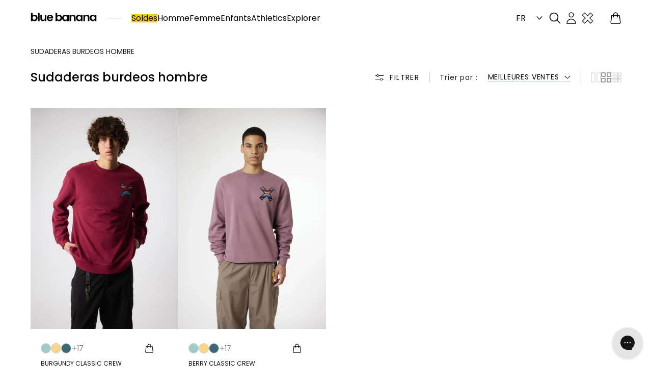

--- FILE ---
content_type: text/html; charset=utf-8
request_url: https://www.bluebananabrand.fr/collections/sudaderas-burdeos-hombre
body_size: 96053
content:
<!doctype html>
<html class="js" lang="fr">
  <head>
    <script type="application/vnd.locksmith+json" data-locksmith>{"version":"v254","locked":false,"initialized":true,"scope":"collection","access_granted":true,"access_denied":false,"requires_customer":false,"manual_lock":false,"remote_lock":false,"has_timeout":false,"remote_rendered":null,"hide_resource":false,"hide_links_to_resource":false,"transparent":true,"locks":{"all":[],"opened":[]},"keys":[],"keys_signature":"7da1cb9c8433853b668bd77f6003f64561afb6442b5cd3e57b434e7566289bf5","state":{"template":"collection","theme":176187867474,"product":null,"collection":"sudaderas-burdeos-hombre","page":null,"blog":null,"article":null,"app":null},"now":1769403409,"path":"\/collections\/sudaderas-burdeos-hombre","locale_root_url":"\/","canonical_url":"https:\/\/www.bluebananabrand.fr\/collections\/sudaderas-burdeos-hombre","customer_id":null,"customer_id_signature":"7da1cb9c8433853b668bd77f6003f64561afb6442b5cd3e57b434e7566289bf5","cart":null}</script><script data-locksmith>!function(){undefined;!function(){var s=window.Locksmith={},e=document.querySelector('script[type="application/vnd.locksmith+json"]'),n=e&&e.innerHTML;if(s.state={},s.util={},s.loading=!1,n)try{s.state=JSON.parse(n)}catch(d){}if(document.addEventListener&&document.querySelector){var o,a,i,t=[76,79,67,75,83,77,73,84,72,49,49],c=function(){a=t.slice(0)},l="style",r=function(e){e&&27!==e.keyCode&&"click"!==e.type||(document.removeEventListener("keydown",r),document.removeEventListener("click",r),o&&document.body.removeChild(o),o=null)};c(),document.addEventListener("keyup",function(e){if(e.keyCode===a[0]){if(clearTimeout(i),a.shift(),0<a.length)return void(i=setTimeout(c,1e3));c(),r(),(o=document.createElement("div"))[l].width="50%",o[l].maxWidth="1000px",o[l].height="85%",o[l].border="1px rgba(0, 0, 0, 0.2) solid",o[l].background="rgba(255, 255, 255, 0.99)",o[l].borderRadius="4px",o[l].position="fixed",o[l].top="50%",o[l].left="50%",o[l].transform="translateY(-50%) translateX(-50%)",o[l].boxShadow="0 2px 5px rgba(0, 0, 0, 0.3), 0 0 100vh 100vw rgba(0, 0, 0, 0.5)",o[l].zIndex="2147483645";var t=document.createElement("textarea");t.value=JSON.stringify(JSON.parse(n),null,2),t[l].border="none",t[l].display="block",t[l].boxSizing="border-box",t[l].width="100%",t[l].height="100%",t[l].background="transparent",t[l].padding="22px",t[l].fontFamily="monospace",t[l].fontSize="14px",t[l].color="#333",t[l].resize="none",t[l].outline="none",t.readOnly=!0,o.appendChild(t),document.body.appendChild(o),t.addEventListener("click",function(e){e.stopImmediatePropagation()}),t.select(),document.addEventListener("keydown",r),document.addEventListener("click",r)}})}s.isEmbedded=-1!==window.location.search.indexOf("_ab=0&_fd=0&_sc=1"),s.path=s.state.path||window.location.pathname,s.basePath=s.state.locale_root_url.concat("/apps/locksmith").replace(/^\/\//,"/"),s.reloading=!1,s.util.console=window.console||{log:function(){},error:function(){}},s.util.makeUrl=function(e,t){var n,o=s.basePath+e,a=[],i=s.cache();for(n in i)a.push(n+"="+encodeURIComponent(i[n]));for(n in t)a.push(n+"="+encodeURIComponent(t[n]));return s.state.customer_id&&(a.push("customer_id="+encodeURIComponent(s.state.customer_id)),a.push("customer_id_signature="+encodeURIComponent(s.state.customer_id_signature))),o+=(-1===o.indexOf("?")?"?":"&")+a.join("&")},s._initializeCallbacks=[],s.on=function(e,t){if("initialize"!==e)throw'Locksmith.on() currently only supports the "initialize" event';s._initializeCallbacks.push(t)},s.initializeSession=function(e){if(!s.isEmbedded){var t=!1,n=!0,o=!0;(e=e||{}).silent&&(o=n=!(t=!0)),s.ping({silent:t,spinner:n,reload:o,callback:function(){s._initializeCallbacks.forEach(function(e){e()})}})}},s.cache=function(e){var t={};try{var n=function a(e){return(document.cookie.match("(^|; )"+e+"=([^;]*)")||0)[2]};t=JSON.parse(decodeURIComponent(n("locksmith-params")||"{}"))}catch(d){}if(e){for(var o in e)t[o]=e[o];document.cookie="locksmith-params=; expires=Thu, 01 Jan 1970 00:00:00 GMT; path=/",document.cookie="locksmith-params="+encodeURIComponent(JSON.stringify(t))+"; path=/"}return t},s.cache.cart=s.state.cart,s.cache.cartLastSaved=null,s.params=s.cache(),s.util.reload=function(){s.reloading=!0;try{window.location.href=window.location.href.replace(/#.*/,"")}catch(d){s.util.console.error("Preferred reload method failed",d),window.location.reload()}},s.cache.saveCart=function(e){if(!s.cache.cart||s.cache.cart===s.cache.cartLastSaved)return e?e():null;var t=s.cache.cartLastSaved;s.cache.cartLastSaved=s.cache.cart,fetch("/cart/update.js",{method:"POST",headers:{"Content-Type":"application/json",Accept:"application/json"},body:JSON.stringify({attributes:{locksmith:s.cache.cart}})}).then(function(e){if(!e.ok)throw new Error("Cart update failed: "+e.status);return e.json()}).then(function(){e&&e()})["catch"](function(e){if(s.cache.cartLastSaved=t,!s.reloading)throw e})},s.util.spinnerHTML='<style>body{background:#FFF}@keyframes spin{from{transform:rotate(0deg)}to{transform:rotate(360deg)}}#loading{display:flex;width:100%;height:50vh;color:#777;align-items:center;justify-content:center}#loading .spinner{display:block;animation:spin 600ms linear infinite;position:relative;width:50px;height:50px}#loading .spinner-ring{stroke:currentColor;stroke-dasharray:100%;stroke-width:2px;stroke-linecap:round;fill:none}</style><div id="loading"><div class="spinner"><svg width="100%" height="100%"><svg preserveAspectRatio="xMinYMin"><circle class="spinner-ring" cx="50%" cy="50%" r="45%"></circle></svg></svg></div></div>',s.util.clobberBody=function(e){document.body.innerHTML=e},s.util.clobberDocument=function(e){e.responseText&&(e=e.responseText),document.documentElement&&document.removeChild(document.documentElement);var t=document.open("text/html","replace");t.writeln(e),t.close(),setTimeout(function(){var e=t.querySelector("[autofocus]");e&&e.focus()},100)},s.util.serializeForm=function(e){if(e&&"FORM"===e.nodeName){var t,n,o={};for(t=e.elements.length-1;0<=t;t-=1)if(""!==e.elements[t].name)switch(e.elements[t].nodeName){case"INPUT":switch(e.elements[t].type){default:case"text":case"hidden":case"password":case"button":case"reset":case"submit":o[e.elements[t].name]=e.elements[t].value;break;case"checkbox":case"radio":e.elements[t].checked&&(o[e.elements[t].name]=e.elements[t].value);break;case"file":}break;case"TEXTAREA":o[e.elements[t].name]=e.elements[t].value;break;case"SELECT":switch(e.elements[t].type){case"select-one":o[e.elements[t].name]=e.elements[t].value;break;case"select-multiple":for(n=e.elements[t].options.length-1;0<=n;n-=1)e.elements[t].options[n].selected&&(o[e.elements[t].name]=e.elements[t].options[n].value)}break;case"BUTTON":switch(e.elements[t].type){case"reset":case"submit":case"button":o[e.elements[t].name]=e.elements[t].value}}return o}},s.util.on=function(e,i,s,t){t=t||document;var c="locksmith-"+e+i,n=function(e){var t=e.target,n=e.target.parentElement,o=t&&t.className&&(t.className.baseVal||t.className)||"",a=n&&n.className&&(n.className.baseVal||n.className)||"";("string"==typeof o&&-1!==o.split(/\s+/).indexOf(i)||"string"==typeof a&&-1!==a.split(/\s+/).indexOf(i))&&!e[c]&&(e[c]=!0,s(e))};t.attachEvent?t.attachEvent(e,n):t.addEventListener(e,n,!1)},s.util.enableActions=function(e){s.util.on("click","locksmith-action",function(e){e.preventDefault();var t=e.target;t.dataset.confirmWith&&!confirm(t.dataset.confirmWith)||(t.disabled=!0,t.innerText=t.dataset.disableWith,s.post("/action",t.dataset.locksmithParams,{spinner:!1,type:"text",success:function(e){(e=JSON.parse(e.responseText)).message&&alert(e.message),s.util.reload()}}))},e)},s.util.inject=function(e,t){var n=["data","locksmith","append"];if(-1!==t.indexOf(n.join("-"))){var o=document.createElement("div");o.innerHTML=t,e.appendChild(o)}else e.innerHTML=t;var a,i,s=e.querySelectorAll("script");for(i=0;i<s.length;++i){a=s[i];var c=document.createElement("script");if(a.type&&(c.type=a.type),a.src)c.src=a.src;else{var l=document.createTextNode(a.innerHTML);c.appendChild(l)}e.appendChild(c)}var r=e.querySelector("[autofocus]");r&&r.focus()},s.post=function(e,t,n){!1!==(n=n||{}).spinner&&s.util.clobberBody(s.util.spinnerHTML);var o={};n.container===document?(o.layout=1,n.success=function(e){s.util.clobberDocument(e)}):n.container&&(o.layout=0,n.success=function(e){var t=document.getElementById(n.container);s.util.inject(t,e),t.id===t.firstChild.id&&t.parentElement.replaceChild(t.firstChild,t)}),n.form_type&&(t.form_type=n.form_type),n.include_layout_classes!==undefined&&(t.include_layout_classes=n.include_layout_classes),n.lock_id!==undefined&&(t.lock_id=n.lock_id),s.loading=!0;var a=s.util.makeUrl(e,o),i="json"===n.type||"text"===n.type;fetch(a,{method:"POST",headers:{"Content-Type":"application/json",Accept:i?"application/json":"text/html"},body:JSON.stringify(t)}).then(function(e){if(!e.ok)throw new Error("Request failed: "+e.status);return e.text()}).then(function(e){var t=n.success||s.util.clobberDocument;t(i?{responseText:e}:e)})["catch"](function(e){if(!s.reloading)if("dashboard.weglot.com"!==window.location.host){if(!n.silent)throw alert("Something went wrong! Please refresh and try again."),e;console.error(e)}else console.error(e)})["finally"](function(){s.loading=!1})},s.postResource=function(e,t){e.path=s.path,e.search=window.location.search,e.state=s.state,e.passcode&&(e.passcode=e.passcode.trim()),e.email&&(e.email=e.email.trim()),e.state.cart=s.cache.cart,e.locksmith_json=s.jsonTag,e.locksmith_json_signature=s.jsonTagSignature,s.post("/resource",e,t)},s.ping=function(e){if(!s.isEmbedded){e=e||{};var t=function(){e.reload?s.util.reload():"function"==typeof e.callback&&e.callback()};s.post("/ping",{path:s.path,search:window.location.search,state:s.state},{spinner:!!e.spinner,silent:"undefined"==typeof e.silent||e.silent,type:"text",success:function(e){e&&e.responseText?((e=JSON.parse(e.responseText)).messages&&0<e.messages.length&&s.showMessages(e.messages),e.cart&&s.cache.cart!==e.cart?(s.cache.cart=e.cart,s.cache.saveCart(function(){t(),e.cart&&e.cart.match(/^.+:/)&&s.util.reload()})):t()):console.error("[Locksmith] Invalid result in ping callback:",e)}})}},s.timeoutMonitor=function(){var e=s.cache.cart;s.ping({callback:function(){e!==s.cache.cart||setTimeout(function(){s.timeoutMonitor()},6e4)}})},s.showMessages=function(e){var t=document.createElement("div");t.style.position="fixed",t.style.left=0,t.style.right=0,t.style.bottom="-50px",t.style.opacity=0,t.style.background="#191919",t.style.color="#ddd",t.style.transition="bottom 0.2s, opacity 0.2s",t.style.zIndex=999999,t.innerHTML="        <style>          .locksmith-ab .locksmith-b { display: none; }          .locksmith-ab.toggled .locksmith-b { display: flex; }          .locksmith-ab.toggled .locksmith-a { display: none; }          .locksmith-flex { display: flex; flex-wrap: wrap; justify-content: space-between; align-items: center; padding: 10px 20px; }          .locksmith-message + .locksmith-message { border-top: 1px #555 solid; }          .locksmith-message a { color: inherit; font-weight: bold; }          .locksmith-message a:hover { color: inherit; opacity: 0.8; }          a.locksmith-ab-toggle { font-weight: inherit; text-decoration: underline; }          .locksmith-text { flex-grow: 1; }          .locksmith-cta { flex-grow: 0; text-align: right; }          .locksmith-cta button { transform: scale(0.8); transform-origin: left; }          .locksmith-cta > * { display: block; }          .locksmith-cta > * + * { margin-top: 10px; }          .locksmith-message a.locksmith-close { flex-grow: 0; text-decoration: none; margin-left: 15px; font-size: 30px; font-family: monospace; display: block; padding: 2px 10px; }                    @media screen and (max-width: 600px) {            .locksmith-wide-only { display: none !important; }            .locksmith-flex { padding: 0 15px; }            .locksmith-flex > * { margin-top: 5px; margin-bottom: 5px; }            .locksmith-cta { text-align: left; }          }                    @media screen and (min-width: 601px) {            .locksmith-narrow-only { display: none !important; }          }        </style>      "+e.map(function(e){return'<div class="locksmith-message">'+e+"</div>"}).join(""),document.body.appendChild(t),document.body.style.position="relative",document.body.parentElement.style.paddingBottom=t.offsetHeight+"px",setTimeout(function(){t.style.bottom=0,t.style.opacity=1},50),s.util.on("click","locksmith-ab-toggle",function(e){e.preventDefault();for(var t=e.target.parentElement;-1===t.className.split(" ").indexOf("locksmith-ab");)t=t.parentElement;-1!==t.className.split(" ").indexOf("toggled")?t.className=t.className.replace("toggled",""):t.className=t.className+" toggled"}),s.util.enableActions(t)}}()}();</script>
      <script data-locksmith>Locksmith.cache.cart=null</script>

  <script data-locksmith>Locksmith.jsonTag="{\"version\":\"v254\",\"locked\":false,\"initialized\":true,\"scope\":\"collection\",\"access_granted\":true,\"access_denied\":false,\"requires_customer\":false,\"manual_lock\":false,\"remote_lock\":false,\"has_timeout\":false,\"remote_rendered\":null,\"hide_resource\":false,\"hide_links_to_resource\":false,\"transparent\":true,\"locks\":{\"all\":[],\"opened\":[]},\"keys\":[],\"keys_signature\":\"7da1cb9c8433853b668bd77f6003f64561afb6442b5cd3e57b434e7566289bf5\",\"state\":{\"template\":\"collection\",\"theme\":176187867474,\"product\":null,\"collection\":\"sudaderas-burdeos-hombre\",\"page\":null,\"blog\":null,\"article\":null,\"app\":null},\"now\":1769403409,\"path\":\"\\\/collections\\\/sudaderas-burdeos-hombre\",\"locale_root_url\":\"\\\/\",\"canonical_url\":\"https:\\\/\\\/www.bluebananabrand.fr\\\/collections\\\/sudaderas-burdeos-hombre\",\"customer_id\":null,\"customer_id_signature\":\"7da1cb9c8433853b668bd77f6003f64561afb6442b5cd3e57b434e7566289bf5\",\"cart\":null}";Locksmith.jsonTagSignature="2d995d5589e0e1f6d46643bc1d9f4e16ee94b1eb686d31c63a37e27937c5aa0e"</script>
    <meta charset="utf-8">
    <meta http-equiv="X-UA-Compatible" content="IE=edge">
    <meta name="viewport" content="width=device-width,initial-scale=1">
    <meta name="theme-color" content="">
    <link rel="canonical" href="https://www.bluebananabrand.fr/collections/sudaderas-burdeos-hombre"><link rel="icon" type="image/png" href="//www.bluebananabrand.fr/cdn/shop/files/favicon.png?crop=center&height=32&v=1742903766&width=32"><link rel="preconnect" href="https://fonts.shopifycdn.com" crossorigin><title>
      Sudadera burdeos de hombre Blue Banana Brand: ¡Vive cada día como una aventura!
</title>

    
<meta name="description" content="En nuestro catálogo online de Blue Banana podrás encontrar una estupenda sudadera burdeos de hombre para que cada día sea para ti toda una aventura.">


    

<meta property="og:site_name" content="Blue Banana Brand">
<meta property="og:url" content="https://www.bluebananabrand.fr/collections/sudaderas-burdeos-hombre"><meta property="og:title" content="Sudadera burdeos de hombre Blue Banana Brand: ¡Vive cada día como una aventura!">
<meta property="og:type" content="website">
<meta property="og:description" content="En nuestro catálogo online de Blue Banana podrás encontrar una estupenda sudadera burdeos de hombre para que cada día sea para ti toda una aventura.">
<meta property="og:image" content="http://www.bluebananabrand.fr/cdn/shop/files/Untitled_design.png?v=1764242337">
<meta property="og:image:secure_url" content="https://www.bluebananabrand.fr/cdn/shop/files/Untitled_design.png?v=1764242337">
<meta property="og:image:width" content="1200">
  <meta property="og:image:height" content="628"><meta name="twitter:card" content="summary_large_image"><meta name="twitter:title" content="Sudadera burdeos de hombre Blue Banana Brand: ¡Vive cada día como una aventura!">
<meta name="twitter:description" content="En nuestro catálogo online de Blue Banana podrás encontrar una estupenda sudadera burdeos de hombre para que cada día sea para ti toda una aventura.">


    <script src="//www.bluebananabrand.fr/cdn/shop/t/160/assets/constants.js?v=132983761750457495441734521183" defer="defer"></script>
    <script src="//www.bluebananabrand.fr/cdn/shop/t/160/assets/pubsub.js?v=158357773527763999511734521180" defer="defer"></script>
    <script src="//www.bluebananabrand.fr/cdn/shop/t/160/assets/global.js?v=60329829717939593771763566064" defer="defer"></script>
    <script src="//www.bluebananabrand.fr/cdn/shop/t/160/assets/component-content-popup.js?v=29076342441314937031734521187" defer="defer"></script>
    <script
      id="productLocalStorage"
      src="//www.bluebananabrand.fr/cdn/shop/t/160/assets/product-local-storage.js?v=57008997228549190721734521182"
      defer="defer"></script><script>window.performance && window.performance.mark && window.performance.mark('shopify.content_for_header.start');</script><meta name="google-site-verification" content="oAo9apXgDsvGnmdnH33afEp2x6pIPfqH9WnRJ2k1tOk">
<meta name="google-site-verification" content="oAo9apXgDsvGnmdnH33afEp2x6pIPfqH9WnRJ2k1tOk">
<meta id="shopify-digital-wallet" name="shopify-digital-wallet" content="/12227248185/digital_wallets/dialog">
<meta name="shopify-checkout-api-token" content="c753d18d52c9b5d3e96099028b78cc7c">
<meta id="in-context-paypal-metadata" data-shop-id="12227248185" data-venmo-supported="false" data-environment="production" data-locale="fr_FR" data-paypal-v4="true" data-currency="EUR">
<link rel="alternate" type="application/atom+xml" title="Feed" href="/collections/sudaderas-burdeos-hombre.atom" />
<link rel="alternate" hreflang="x-default" href="https://www.bluebananabrand.com/collections/sudaderas-burdeos-hombre">
<link rel="alternate" hreflang="es" href="https://www.bluebananabrand.com/collections/sudaderas-burdeos-hombre">
<link rel="alternate" hreflang="en" href="https://www.bluebananabrand.com/en/collections/sudaderas-burdeos-hombre">
<link rel="alternate" hreflang="pt-PT" href="https://www.bluebananabrand.pt/collections/sudaderas-burdeos-hombre">
<link rel="alternate" hreflang="en-PT" href="https://www.bluebananabrand.pt/en/collections/sudaderas-burdeos-hombre">
<link rel="alternate" hreflang="fr-FR" href="https://www.bluebananabrand.fr/collections/sudaderas-burdeos-hombre">
<link rel="alternate" hreflang="en-FR" href="https://www.bluebananabrand.fr/en/collections/sudaderas-burdeos-hombre">
<link rel="alternate" hreflang="de-DE" href="https://www.bluebananabrand.de/collections/sudaderas-burdeos-hombre">
<link rel="alternate" hreflang="en-DE" href="https://www.bluebananabrand.de/en/collections/sudaderas-burdeos-hombre">
<link rel="alternate" hreflang="de-PL" href="https://www.bluebananabrand.de/collections/sudaderas-burdeos-hombre">
<link rel="alternate" hreflang="en-PL" href="https://www.bluebananabrand.de/en/collections/sudaderas-burdeos-hombre">
<link rel="alternate" hreflang="de-AT" href="https://www.bluebananabrand.de/collections/sudaderas-burdeos-hombre">
<link rel="alternate" hreflang="en-AT" href="https://www.bluebananabrand.de/en/collections/sudaderas-burdeos-hombre">
<link rel="alternate" hreflang="it-IT" href="https://www.bluebananabrand.it/collections/sudaderas-burdeos-hombre">
<link rel="alternate" hreflang="en-IT" href="https://www.bluebananabrand.it/en/collections/sudaderas-burdeos-hombre">
<link rel="alternate" hreflang="en-BE" href="https://www.bluebananabrand.com/en-en/collections/sudaderas-burdeos-hombre">
<link rel="alternate" hreflang="en-BG" href="https://www.bluebananabrand.com/en-en/collections/sudaderas-burdeos-hombre">
<link rel="alternate" hreflang="en-CY" href="https://www.bluebananabrand.com/en-en/collections/sudaderas-burdeos-hombre">
<link rel="alternate" hreflang="en-CZ" href="https://www.bluebananabrand.com/en-en/collections/sudaderas-burdeos-hombre">
<link rel="alternate" hreflang="en-DK" href="https://www.bluebananabrand.com/en-en/collections/sudaderas-burdeos-hombre">
<link rel="alternate" hreflang="en-EE" href="https://www.bluebananabrand.com/en-en/collections/sudaderas-burdeos-hombre">
<link rel="alternate" hreflang="en-FI" href="https://www.bluebananabrand.com/en-en/collections/sudaderas-burdeos-hombre">
<link rel="alternate" hreflang="en-GR" href="https://www.bluebananabrand.com/en-en/collections/sudaderas-burdeos-hombre">
<link rel="alternate" hreflang="en-HR" href="https://www.bluebananabrand.com/en-en/collections/sudaderas-burdeos-hombre">
<link rel="alternate" hreflang="en-HU" href="https://www.bluebananabrand.com/en-en/collections/sudaderas-burdeos-hombre">
<link rel="alternate" hreflang="en-IE" href="https://www.bluebananabrand.com/en-en/collections/sudaderas-burdeos-hombre">
<link rel="alternate" hreflang="en-LT" href="https://www.bluebananabrand.com/en-en/collections/sudaderas-burdeos-hombre">
<link rel="alternate" hreflang="en-LU" href="https://www.bluebananabrand.com/en-en/collections/sudaderas-burdeos-hombre">
<link rel="alternate" hreflang="en-LV" href="https://www.bluebananabrand.com/en-en/collections/sudaderas-burdeos-hombre">
<link rel="alternate" hreflang="en-MT" href="https://www.bluebananabrand.com/en-en/collections/sudaderas-burdeos-hombre">
<link rel="alternate" hreflang="en-NL" href="https://www.bluebananabrand.com/en-en/collections/sudaderas-burdeos-hombre">
<link rel="alternate" hreflang="en-RO" href="https://www.bluebananabrand.com/en-en/collections/sudaderas-burdeos-hombre">
<link rel="alternate" hreflang="en-SE" href="https://www.bluebananabrand.com/en-en/collections/sudaderas-burdeos-hombre">
<link rel="alternate" hreflang="en-SI" href="https://www.bluebananabrand.com/en-en/collections/sudaderas-burdeos-hombre">
<link rel="alternate" hreflang="en-SK" href="https://www.bluebananabrand.com/en-en/collections/sudaderas-burdeos-hombre">
<link rel="alternate" type="application/json+oembed" href="https://www.bluebananabrand.fr/collections/sudaderas-burdeos-hombre.oembed">
<script async="async" src="/checkouts/internal/preloads.js?locale=fr-FR"></script>
<link rel="preconnect" href="https://shop.app" crossorigin="anonymous">
<script async="async" src="https://shop.app/checkouts/internal/preloads.js?locale=fr-FR&shop_id=12227248185" crossorigin="anonymous"></script>
<script id="apple-pay-shop-capabilities" type="application/json">{"shopId":12227248185,"countryCode":"ES","currencyCode":"EUR","merchantCapabilities":["supports3DS"],"merchantId":"gid:\/\/shopify\/Shop\/12227248185","merchantName":"Blue Banana Brand","requiredBillingContactFields":["postalAddress","email","phone"],"requiredShippingContactFields":["postalAddress","email","phone"],"shippingType":"shipping","supportedNetworks":["visa","maestro","masterCard","amex"],"total":{"type":"pending","label":"Blue Banana Brand","amount":"1.00"},"shopifyPaymentsEnabled":true,"supportsSubscriptions":true}</script>
<script id="shopify-features" type="application/json">{"accessToken":"c753d18d52c9b5d3e96099028b78cc7c","betas":["rich-media-storefront-analytics"],"domain":"www.bluebananabrand.fr","predictiveSearch":true,"shopId":12227248185,"locale":"fr"}</script>
<script>var Shopify = Shopify || {};
Shopify.shop = "bluebanana-brand.myshopify.com";
Shopify.locale = "fr";
Shopify.currency = {"active":"EUR","rate":"1.0"};
Shopify.country = "FR";
Shopify.theme = {"name":"theme-blue-banana-brand\/master","id":176187867474,"schema_name":"Sunrise","schema_version":"3.0.0","theme_store_id":null,"role":"main"};
Shopify.theme.handle = "null";
Shopify.theme.style = {"id":null,"handle":null};
Shopify.cdnHost = "www.bluebananabrand.fr/cdn";
Shopify.routes = Shopify.routes || {};
Shopify.routes.root = "/";</script>
<script type="module">!function(o){(o.Shopify=o.Shopify||{}).modules=!0}(window);</script>
<script>!function(o){function n(){var o=[];function n(){o.push(Array.prototype.slice.apply(arguments))}return n.q=o,n}var t=o.Shopify=o.Shopify||{};t.loadFeatures=n(),t.autoloadFeatures=n()}(window);</script>
<script>
  window.ShopifyPay = window.ShopifyPay || {};
  window.ShopifyPay.apiHost = "shop.app\/pay";
  window.ShopifyPay.redirectState = null;
</script>
<script id="shop-js-analytics" type="application/json">{"pageType":"collection"}</script>
<script defer="defer" async type="module" src="//www.bluebananabrand.fr/cdn/shopifycloud/shop-js/modules/v2/client.init-shop-cart-sync_BcDpqI9l.fr.esm.js"></script>
<script defer="defer" async type="module" src="//www.bluebananabrand.fr/cdn/shopifycloud/shop-js/modules/v2/chunk.common_a1Rf5Dlz.esm.js"></script>
<script defer="defer" async type="module" src="//www.bluebananabrand.fr/cdn/shopifycloud/shop-js/modules/v2/chunk.modal_Djra7sW9.esm.js"></script>
<script type="module">
  await import("//www.bluebananabrand.fr/cdn/shopifycloud/shop-js/modules/v2/client.init-shop-cart-sync_BcDpqI9l.fr.esm.js");
await import("//www.bluebananabrand.fr/cdn/shopifycloud/shop-js/modules/v2/chunk.common_a1Rf5Dlz.esm.js");
await import("//www.bluebananabrand.fr/cdn/shopifycloud/shop-js/modules/v2/chunk.modal_Djra7sW9.esm.js");

  window.Shopify.SignInWithShop?.initShopCartSync?.({"fedCMEnabled":true,"windoidEnabled":true});

</script>
<script>
  window.Shopify = window.Shopify || {};
  if (!window.Shopify.featureAssets) window.Shopify.featureAssets = {};
  window.Shopify.featureAssets['shop-js'] = {"shop-cart-sync":["modules/v2/client.shop-cart-sync_BLrx53Hf.fr.esm.js","modules/v2/chunk.common_a1Rf5Dlz.esm.js","modules/v2/chunk.modal_Djra7sW9.esm.js"],"init-fed-cm":["modules/v2/client.init-fed-cm_C8SUwJ8U.fr.esm.js","modules/v2/chunk.common_a1Rf5Dlz.esm.js","modules/v2/chunk.modal_Djra7sW9.esm.js"],"shop-cash-offers":["modules/v2/client.shop-cash-offers_BBp_MjBM.fr.esm.js","modules/v2/chunk.common_a1Rf5Dlz.esm.js","modules/v2/chunk.modal_Djra7sW9.esm.js"],"shop-login-button":["modules/v2/client.shop-login-button_Dw6kG_iO.fr.esm.js","modules/v2/chunk.common_a1Rf5Dlz.esm.js","modules/v2/chunk.modal_Djra7sW9.esm.js"],"pay-button":["modules/v2/client.pay-button_BJDaAh68.fr.esm.js","modules/v2/chunk.common_a1Rf5Dlz.esm.js","modules/v2/chunk.modal_Djra7sW9.esm.js"],"shop-button":["modules/v2/client.shop-button_DBWL94V3.fr.esm.js","modules/v2/chunk.common_a1Rf5Dlz.esm.js","modules/v2/chunk.modal_Djra7sW9.esm.js"],"avatar":["modules/v2/client.avatar_BTnouDA3.fr.esm.js"],"init-windoid":["modules/v2/client.init-windoid_77FSIiws.fr.esm.js","modules/v2/chunk.common_a1Rf5Dlz.esm.js","modules/v2/chunk.modal_Djra7sW9.esm.js"],"init-shop-for-new-customer-accounts":["modules/v2/client.init-shop-for-new-customer-accounts_QoC3RJm9.fr.esm.js","modules/v2/client.shop-login-button_Dw6kG_iO.fr.esm.js","modules/v2/chunk.common_a1Rf5Dlz.esm.js","modules/v2/chunk.modal_Djra7sW9.esm.js"],"init-shop-email-lookup-coordinator":["modules/v2/client.init-shop-email-lookup-coordinator_D4ioGzPw.fr.esm.js","modules/v2/chunk.common_a1Rf5Dlz.esm.js","modules/v2/chunk.modal_Djra7sW9.esm.js"],"init-shop-cart-sync":["modules/v2/client.init-shop-cart-sync_BcDpqI9l.fr.esm.js","modules/v2/chunk.common_a1Rf5Dlz.esm.js","modules/v2/chunk.modal_Djra7sW9.esm.js"],"shop-toast-manager":["modules/v2/client.shop-toast-manager_B-eIbpHW.fr.esm.js","modules/v2/chunk.common_a1Rf5Dlz.esm.js","modules/v2/chunk.modal_Djra7sW9.esm.js"],"init-customer-accounts":["modules/v2/client.init-customer-accounts_BcBSUbIK.fr.esm.js","modules/v2/client.shop-login-button_Dw6kG_iO.fr.esm.js","modules/v2/chunk.common_a1Rf5Dlz.esm.js","modules/v2/chunk.modal_Djra7sW9.esm.js"],"init-customer-accounts-sign-up":["modules/v2/client.init-customer-accounts-sign-up_DvG__VHD.fr.esm.js","modules/v2/client.shop-login-button_Dw6kG_iO.fr.esm.js","modules/v2/chunk.common_a1Rf5Dlz.esm.js","modules/v2/chunk.modal_Djra7sW9.esm.js"],"shop-follow-button":["modules/v2/client.shop-follow-button_Dnx6fDH9.fr.esm.js","modules/v2/chunk.common_a1Rf5Dlz.esm.js","modules/v2/chunk.modal_Djra7sW9.esm.js"],"checkout-modal":["modules/v2/client.checkout-modal_BDH3MUqJ.fr.esm.js","modules/v2/chunk.common_a1Rf5Dlz.esm.js","modules/v2/chunk.modal_Djra7sW9.esm.js"],"shop-login":["modules/v2/client.shop-login_CV9Paj8R.fr.esm.js","modules/v2/chunk.common_a1Rf5Dlz.esm.js","modules/v2/chunk.modal_Djra7sW9.esm.js"],"lead-capture":["modules/v2/client.lead-capture_DGQOTB4e.fr.esm.js","modules/v2/chunk.common_a1Rf5Dlz.esm.js","modules/v2/chunk.modal_Djra7sW9.esm.js"],"payment-terms":["modules/v2/client.payment-terms_BQYK7nq4.fr.esm.js","modules/v2/chunk.common_a1Rf5Dlz.esm.js","modules/v2/chunk.modal_Djra7sW9.esm.js"]};
</script>
<script>(function() {
  var isLoaded = false;
  function asyncLoad() {
    if (isLoaded) return;
    isLoaded = true;
    var urls = ["https:\/\/s3.eu-west-1.amazonaws.com\/production-klarna-il-shopify-osm\/0b7fe7c4a98ef8166eeafee767bc667686567a25\/bluebanana-brand.myshopify.com-1761726706738.js?shop=bluebanana-brand.myshopify.com"];
    for (var i = 0; i < urls.length; i++) {
      var s = document.createElement('script');
      s.type = 'text/javascript';
      s.async = true;
      s.src = urls[i];
      var x = document.getElementsByTagName('script')[0];
      x.parentNode.insertBefore(s, x);
    }
  };
  if(window.attachEvent) {
    window.attachEvent('onload', asyncLoad);
  } else {
    window.addEventListener('load', asyncLoad, false);
  }
})();</script>
<script id="__st">var __st={"a":12227248185,"offset":3600,"reqid":"a735af41-ad96-491c-858e-d60795e7af3f-1769403409","pageurl":"www.bluebananabrand.fr\/collections\/sudaderas-burdeos-hombre","u":"07ea92723290","p":"collection","rtyp":"collection","rid":608138953042};</script>
<script>window.ShopifyPaypalV4VisibilityTracking = true;</script>
<script id="captcha-bootstrap">!function(){'use strict';const t='contact',e='account',n='new_comment',o=[[t,t],['blogs',n],['comments',n],[t,'customer']],c=[[e,'customer_login'],[e,'guest_login'],[e,'recover_customer_password'],[e,'create_customer']],r=t=>t.map((([t,e])=>`form[action*='/${t}']:not([data-nocaptcha='true']) input[name='form_type'][value='${e}']`)).join(','),a=t=>()=>t?[...document.querySelectorAll(t)].map((t=>t.form)):[];function s(){const t=[...o],e=r(t);return a(e)}const i='password',u='form_key',d=['recaptcha-v3-token','g-recaptcha-response','h-captcha-response',i],f=()=>{try{return window.sessionStorage}catch{return}},m='__shopify_v',_=t=>t.elements[u];function p(t,e,n=!1){try{const o=window.sessionStorage,c=JSON.parse(o.getItem(e)),{data:r}=function(t){const{data:e,action:n}=t;return t[m]||n?{data:e,action:n}:{data:t,action:n}}(c);for(const[e,n]of Object.entries(r))t.elements[e]&&(t.elements[e].value=n);n&&o.removeItem(e)}catch(o){console.error('form repopulation failed',{error:o})}}const l='form_type',E='cptcha';function T(t){t.dataset[E]=!0}const w=window,h=w.document,L='Shopify',v='ce_forms',y='captcha';let A=!1;((t,e)=>{const n=(g='f06e6c50-85a8-45c8-87d0-21a2b65856fe',I='https://cdn.shopify.com/shopifycloud/storefront-forms-hcaptcha/ce_storefront_forms_captcha_hcaptcha.v1.5.2.iife.js',D={infoText:'Protégé par hCaptcha',privacyText:'Confidentialité',termsText:'Conditions'},(t,e,n)=>{const o=w[L][v],c=o.bindForm;if(c)return c(t,g,e,D).then(n);var r;o.q.push([[t,g,e,D],n]),r=I,A||(h.body.append(Object.assign(h.createElement('script'),{id:'captcha-provider',async:!0,src:r})),A=!0)});var g,I,D;w[L]=w[L]||{},w[L][v]=w[L][v]||{},w[L][v].q=[],w[L][y]=w[L][y]||{},w[L][y].protect=function(t,e){n(t,void 0,e),T(t)},Object.freeze(w[L][y]),function(t,e,n,w,h,L){const[v,y,A,g]=function(t,e,n){const i=e?o:[],u=t?c:[],d=[...i,...u],f=r(d),m=r(i),_=r(d.filter((([t,e])=>n.includes(e))));return[a(f),a(m),a(_),s()]}(w,h,L),I=t=>{const e=t.target;return e instanceof HTMLFormElement?e:e&&e.form},D=t=>v().includes(t);t.addEventListener('submit',(t=>{const e=I(t);if(!e)return;const n=D(e)&&!e.dataset.hcaptchaBound&&!e.dataset.recaptchaBound,o=_(e),c=g().includes(e)&&(!o||!o.value);(n||c)&&t.preventDefault(),c&&!n&&(function(t){try{if(!f())return;!function(t){const e=f();if(!e)return;const n=_(t);if(!n)return;const o=n.value;o&&e.removeItem(o)}(t);const e=Array.from(Array(32),(()=>Math.random().toString(36)[2])).join('');!function(t,e){_(t)||t.append(Object.assign(document.createElement('input'),{type:'hidden',name:u})),t.elements[u].value=e}(t,e),function(t,e){const n=f();if(!n)return;const o=[...t.querySelectorAll(`input[type='${i}']`)].map((({name:t})=>t)),c=[...d,...o],r={};for(const[a,s]of new FormData(t).entries())c.includes(a)||(r[a]=s);n.setItem(e,JSON.stringify({[m]:1,action:t.action,data:r}))}(t,e)}catch(e){console.error('failed to persist form',e)}}(e),e.submit())}));const S=(t,e)=>{t&&!t.dataset[E]&&(n(t,e.some((e=>e===t))),T(t))};for(const o of['focusin','change'])t.addEventListener(o,(t=>{const e=I(t);D(e)&&S(e,y())}));const B=e.get('form_key'),M=e.get(l),P=B&&M;t.addEventListener('DOMContentLoaded',(()=>{const t=y();if(P)for(const e of t)e.elements[l].value===M&&p(e,B);[...new Set([...A(),...v().filter((t=>'true'===t.dataset.shopifyCaptcha))])].forEach((e=>S(e,t)))}))}(h,new URLSearchParams(w.location.search),n,t,e,['guest_login'])})(!0,!1)}();</script>
<script integrity="sha256-4kQ18oKyAcykRKYeNunJcIwy7WH5gtpwJnB7kiuLZ1E=" data-source-attribution="shopify.loadfeatures" defer="defer" src="//www.bluebananabrand.fr/cdn/shopifycloud/storefront/assets/storefront/load_feature-a0a9edcb.js" crossorigin="anonymous"></script>
<script crossorigin="anonymous" defer="defer" src="//www.bluebananabrand.fr/cdn/shopifycloud/storefront/assets/shopify_pay/storefront-65b4c6d7.js?v=20250812"></script>
<script data-source-attribution="shopify.dynamic_checkout.dynamic.init">var Shopify=Shopify||{};Shopify.PaymentButton=Shopify.PaymentButton||{isStorefrontPortableWallets:!0,init:function(){window.Shopify.PaymentButton.init=function(){};var t=document.createElement("script");t.src="https://www.bluebananabrand.fr/cdn/shopifycloud/portable-wallets/latest/portable-wallets.fr.js",t.type="module",document.head.appendChild(t)}};
</script>
<script data-source-attribution="shopify.dynamic_checkout.buyer_consent">
  function portableWalletsHideBuyerConsent(e){var t=document.getElementById("shopify-buyer-consent"),n=document.getElementById("shopify-subscription-policy-button");t&&n&&(t.classList.add("hidden"),t.setAttribute("aria-hidden","true"),n.removeEventListener("click",e))}function portableWalletsShowBuyerConsent(e){var t=document.getElementById("shopify-buyer-consent"),n=document.getElementById("shopify-subscription-policy-button");t&&n&&(t.classList.remove("hidden"),t.removeAttribute("aria-hidden"),n.addEventListener("click",e))}window.Shopify?.PaymentButton&&(window.Shopify.PaymentButton.hideBuyerConsent=portableWalletsHideBuyerConsent,window.Shopify.PaymentButton.showBuyerConsent=portableWalletsShowBuyerConsent);
</script>
<script data-source-attribution="shopify.dynamic_checkout.cart.bootstrap">document.addEventListener("DOMContentLoaded",(function(){function t(){return document.querySelector("shopify-accelerated-checkout-cart, shopify-accelerated-checkout")}if(t())Shopify.PaymentButton.init();else{new MutationObserver((function(e,n){t()&&(Shopify.PaymentButton.init(),n.disconnect())})).observe(document.body,{childList:!0,subtree:!0})}}));
</script>
<link id="shopify-accelerated-checkout-styles" rel="stylesheet" media="screen" href="https://www.bluebananabrand.fr/cdn/shopifycloud/portable-wallets/latest/accelerated-checkout-backwards-compat.css" crossorigin="anonymous">
<style id="shopify-accelerated-checkout-cart">
        #shopify-buyer-consent {
  margin-top: 1em;
  display: inline-block;
  width: 100%;
}

#shopify-buyer-consent.hidden {
  display: none;
}

#shopify-subscription-policy-button {
  background: none;
  border: none;
  padding: 0;
  text-decoration: underline;
  font-size: inherit;
  cursor: pointer;
}

#shopify-subscription-policy-button::before {
  box-shadow: none;
}

      </style>

<script>window.performance && window.performance.mark && window.performance.mark('shopify.content_for_header.end');</script>

    



<style data-shopify>
  /* CDN Fonts */
  @font-face {
  font-family: Poppins;
  font-weight: 400;
  font-style: normal;
  font-display: swap;
  src: url("//www.bluebananabrand.fr/cdn/fonts/poppins/poppins_n4.0ba78fa5af9b0e1a374041b3ceaadf0a43b41362.woff2") format("woff2"),
       url("//www.bluebananabrand.fr/cdn/fonts/poppins/poppins_n4.214741a72ff2596839fc9760ee7a770386cf16ca.woff") format("woff");
}

  @font-face {
  font-family: Poppins;
  font-weight: 100;
  font-style: normal;
  font-display: swap;
  src: url("//www.bluebananabrand.fr/cdn/fonts/poppins/poppins_n1.91f1f2f2f3840810961af59e3a012dcc97d8ef59.woff2") format("woff2"),
       url("//www.bluebananabrand.fr/cdn/fonts/poppins/poppins_n1.58d050ae3fe39914ce84b159a8c37ae874d01bfc.woff") format("woff");
}

  @font-face {
  font-family: Poppins;
  font-weight: 200;
  font-style: normal;
  font-display: swap;
  src: url("//www.bluebananabrand.fr/cdn/fonts/poppins/poppins_n2.99893b093cc6b797a8baf99180056d9e77320b68.woff2") format("woff2"),
       url("//www.bluebananabrand.fr/cdn/fonts/poppins/poppins_n2.c218f0380a81801a28158673003c167a54d2d69c.woff") format("woff");
}

  @font-face {
  font-family: Poppins;
  font-weight: 300;
  font-style: normal;
  font-display: swap;
  src: url("//www.bluebananabrand.fr/cdn/fonts/poppins/poppins_n3.05f58335c3209cce17da4f1f1ab324ebe2982441.woff2") format("woff2"),
       url("//www.bluebananabrand.fr/cdn/fonts/poppins/poppins_n3.6971368e1f131d2c8ff8e3a44a36b577fdda3ff5.woff") format("woff");
}

  
  @font-face {
  font-family: Poppins;
  font-weight: 500;
  font-style: normal;
  font-display: swap;
  src: url("//www.bluebananabrand.fr/cdn/fonts/poppins/poppins_n5.ad5b4b72b59a00358afc706450c864c3c8323842.woff2") format("woff2"),
       url("//www.bluebananabrand.fr/cdn/fonts/poppins/poppins_n5.33757fdf985af2d24b32fcd84c9a09224d4b2c39.woff") format("woff");
}

  @font-face {
  font-family: Poppins;
  font-weight: 600;
  font-style: normal;
  font-display: swap;
  src: url("//www.bluebananabrand.fr/cdn/fonts/poppins/poppins_n6.aa29d4918bc243723d56b59572e18228ed0786f6.woff2") format("woff2"),
       url("//www.bluebananabrand.fr/cdn/fonts/poppins/poppins_n6.5f815d845fe073750885d5b7e619ee00e8111208.woff") format("woff");
}

  @font-face {
  font-family: Poppins;
  font-weight: 700;
  font-style: normal;
  font-display: swap;
  src: url("//www.bluebananabrand.fr/cdn/fonts/poppins/poppins_n7.56758dcf284489feb014a026f3727f2f20a54626.woff2") format("woff2"),
       url("//www.bluebananabrand.fr/cdn/fonts/poppins/poppins_n7.f34f55d9b3d3205d2cd6f64955ff4b36f0cfd8da.woff") format("woff");
}

  @font-face {
  font-family: Poppins;
  font-weight: 800;
  font-style: normal;
  font-display: swap;
  src: url("//www.bluebananabrand.fr/cdn/fonts/poppins/poppins_n8.580200d05bca09e2e0c6f4c922047c227dfa8e8c.woff2") format("woff2"),
       url("//www.bluebananabrand.fr/cdn/fonts/poppins/poppins_n8.f4450f472fdcbe9e829f3583ebd559988f5a3d25.woff") format("woff");
}

  @font-face {
  font-family: Poppins;
  font-weight: 900;
  font-style: normal;
  font-display: swap;
  src: url("//www.bluebananabrand.fr/cdn/fonts/poppins/poppins_n9.eb6b9ef01b62e777a960bfd02fc9fb4918cd3eab.woff2") format("woff2"),
       url("//www.bluebananabrand.fr/cdn/fonts/poppins/poppins_n9.6501a5bd018e348b6d5d6e8c335f9e7d32a80c36.woff") format("woff");
}


  

  
    @font-face {
  font-family: Poppins;
  font-weight: 400;
  font-style: italic;
  font-display: swap;
  src: url("//www.bluebananabrand.fr/cdn/fonts/poppins/poppins_i4.846ad1e22474f856bd6b81ba4585a60799a9f5d2.woff2") format("woff2"),
       url("//www.bluebananabrand.fr/cdn/fonts/poppins/poppins_i4.56b43284e8b52fc64c1fd271f289a39e8477e9ec.woff") format("woff");
}

    @font-face {
  font-family: Poppins;
  font-weight: 100;
  font-style: italic;
  font-display: swap;
  src: url("//www.bluebananabrand.fr/cdn/fonts/poppins/poppins_i1.12212c673bc6295d62eea1ca2437af51233e5e67.woff2") format("woff2"),
       url("//www.bluebananabrand.fr/cdn/fonts/poppins/poppins_i1.57d27b035fa9c9ec7ce7020cd2ed80055da92d77.woff") format("woff");
}

    @font-face {
  font-family: Poppins;
  font-weight: 200;
  font-style: italic;
  font-display: swap;
  src: url("//www.bluebananabrand.fr/cdn/fonts/poppins/poppins_i2.7783fc51c19908d12281d3f99718d10ab5348963.woff2") format("woff2"),
       url("//www.bluebananabrand.fr/cdn/fonts/poppins/poppins_i2.34fc94f042b7f47b1448d25c4247572d2f33189b.woff") format("woff");
}

    @font-face {
  font-family: Poppins;
  font-weight: 300;
  font-style: italic;
  font-display: swap;
  src: url("//www.bluebananabrand.fr/cdn/fonts/poppins/poppins_i3.8536b4423050219f608e17f134fe9ea3b01ed890.woff2") format("woff2"),
       url("//www.bluebananabrand.fr/cdn/fonts/poppins/poppins_i3.0f4433ada196bcabf726ed78f8e37e0995762f7f.woff") format("woff");
}

    
    @font-face {
  font-family: Poppins;
  font-weight: 500;
  font-style: italic;
  font-display: swap;
  src: url("//www.bluebananabrand.fr/cdn/fonts/poppins/poppins_i5.6acfce842c096080e34792078ef3cb7c3aad24d4.woff2") format("woff2"),
       url("//www.bluebananabrand.fr/cdn/fonts/poppins/poppins_i5.a49113e4fe0ad7fd7716bd237f1602cbec299b3c.woff") format("woff");
}

    @font-face {
  font-family: Poppins;
  font-weight: 600;
  font-style: italic;
  font-display: swap;
  src: url("//www.bluebananabrand.fr/cdn/fonts/poppins/poppins_i6.bb8044d6203f492888d626dafda3c2999253e8e9.woff2") format("woff2"),
       url("//www.bluebananabrand.fr/cdn/fonts/poppins/poppins_i6.e233dec1a61b1e7dead9f920159eda42280a02c3.woff") format("woff");
}

    @font-face {
  font-family: Poppins;
  font-weight: 700;
  font-style: italic;
  font-display: swap;
  src: url("//www.bluebananabrand.fr/cdn/fonts/poppins/poppins_i7.42fd71da11e9d101e1e6c7932199f925f9eea42d.woff2") format("woff2"),
       url("//www.bluebananabrand.fr/cdn/fonts/poppins/poppins_i7.ec8499dbd7616004e21155106d13837fff4cf556.woff") format("woff");
}

    @font-face {
  font-family: Poppins;
  font-weight: 800;
  font-style: italic;
  font-display: swap;
  src: url("//www.bluebananabrand.fr/cdn/fonts/poppins/poppins_i8.55af7c89c62b8603457a34c5936ad3b39f67e29c.woff2") format("woff2"),
       url("//www.bluebananabrand.fr/cdn/fonts/poppins/poppins_i8.1143b85f67a233999703c64471299cee6bc83160.woff") format("woff");
}

    @font-face {
  font-family: Poppins;
  font-weight: 900;
  font-style: italic;
  font-display: swap;
  src: url("//www.bluebananabrand.fr/cdn/fonts/poppins/poppins_i9.c9d778054c6973c207cbc167d4355fd67c665d16.woff2") format("woff2"),
       url("//www.bluebananabrand.fr/cdn/fonts/poppins/poppins_i9.67b02f99c1e5afe159943a603851cb6b6276ba49.woff") format("woff");
}

  


  
    @font-face {
  font-family: Poppins;
  font-weight: 600;
  font-style: normal;
  font-display: swap;
  src: url("//www.bluebananabrand.fr/cdn/fonts/poppins/poppins_n6.aa29d4918bc243723d56b59572e18228ed0786f6.woff2") format("woff2"),
       url("//www.bluebananabrand.fr/cdn/fonts/poppins/poppins_n6.5f815d845fe073750885d5b7e619ee00e8111208.woff") format("woff");
}

    
    
    
    
    
    
    
    
    

    

    
      @font-face {
  font-family: Poppins;
  font-weight: 600;
  font-style: italic;
  font-display: swap;
  src: url("//www.bluebananabrand.fr/cdn/fonts/poppins/poppins_i6.bb8044d6203f492888d626dafda3c2999253e8e9.woff2") format("woff2"),
       url("//www.bluebananabrand.fr/cdn/fonts/poppins/poppins_i6.e233dec1a61b1e7dead9f920159eda42280a02c3.woff") format("woff");
}

      
      
      
      
      
      
      
      
      
    
  

  /* Add custom @font-faces here */

  :root {
    --font-body-family: Poppins, sans-serif;
    --font-body-style: normal;
    --font-body-weight: 400;
    --font-body-weight-bold: 700;

    --font-heading-family: Poppins, sans-serif;
    --font-heading-style: normal;
    --font-heading-weight: 500;

    --font-subheading-weight: 500;

    /* Font sizes mobile | SCALE: 1.25 */
    --font-size-xxxs: 1rem;
    --font-size-xxs: 1.2rem;
    --font-size-xs: 1.4rem;
    --font-size-sm: 1.6rem;
    --font-size-md: 1.8rem;
    --font-size-lg: 2rem;
    --font-size-xl: 2rem;
    --font-size-xxl: 2.2rem;
    --font-size-xxxl: 2.4rem;

    --font-size-display: 3rem;
    --font-size-display-xl: 3.5rem;
    --font-size-display-xxl: 4rem;

    /* Line heights */
    --line-height-0: 0;
    --line-height-xs: 1;
    --line-height-sm: 1.2;
    --line-height-md: 1.33;
    --line-height-lg: 1.46;
    --line-height-xl: 1.6;

    /* Letter spacing | Default: normal == 0px */
    --letter-spacing-none: 0em;
    --letter-spacing-xs: 0.012rem;
    --letter-spacing-sm: 0.04em;
    --letter-spacing-md: 0.84px;
    --letter-spacing-lg: 1.12px;
    --letter-spacing-xl: 1.4px;
  }

  @media screen and (min-width: 750px) {
    :root {
      /* Font sizes tablet | SCALE: 1.25 */
      --font-size-xxxs: 1rem;
      --font-size-xxs: 1.2rem;
      --font-size-xs: 1.4rem;
      --font-size-sm: 1.6rem;
      --font-size-md: 1.8rem;
      --font-size-lg: 2rem;
      --font-size-xl: 2.2rem;
      --font-size-xxl: 2.5rem;
      --font-size-xxxl: 3rem;

      --font-size-display: 4rem;
      --font-size-display-xl: 4.5rem;
      --font-size-display-xxl: 5.5rem;
    }
  }

  @media screen and (min-width: 990px) {
    :root {
      /* Font sizes desktop | SCALE: 1.25 */
      --font-size-xxxs: 1rem;
      --font-size-xxs: 1.2rem;
      --font-size-xs: 1.4rem;
      --font-size-sm: 1.6rem;
      --font-size-md: 1.8rem;
      --font-size-lg: 2rem;
      --font-size-xl: 2.4rem;
      --font-size-xxl: 3rem;
      --font-size-xxxl: 4rem;

      --font-size-display: 5rem;
      --font-size-display-xl: 6rem;
      --font-size-display-xxl: 7rem;
    }
  }

  /* UTILITIES */
  :root {
    --hxl-font-size: var(--font-size-display-xl);
    --h0-font-size: var(--font-size-display);
    --h1-font-size: var(--font-size-xxxl);
    --h2-font-size: var(--font-size-xxl);
    --h3-font-size: var(--font-size-xl);
    --h4-font-size: var(--font-size-lg);
    --h5-font-size: var(--font-size-md);
    --h6-font-size: var(--font-size-sm);
    --heading-line-height: var(--line-height-sm);
    --heading-letter-spacing: var(--letter-spacing-none);

    --subtitle-font-size-small: var(--font-size-sm);
    --subtitle-font-size-medium: var(--font-size-md);
    --subtitle-font-size-large: var(--font-size-xl);
    --subtitle-line-height: var(--line-height-sm);
    --subtitle-letter-spacing: var(--letter-spacing-md);

    --text-font-size-small: var(--font-size-xs);
    --text-font-size-medium: var(--font-size-sm);
    --text-font-size-large: var(--font-size-md);
    --text-line-height: var(--line-height-md);
    --text-letter-spacing: var(--letter-spacing-none);

    --caption-font-size-small: var(--font-size-xs);
    --caption-font-size-medium: var(--font-size-sm);
    --caption-font-size-large: var(--font-size-md);
    --caption-line-height: var(--line-height-lg);
    --caption-letter-spacing:  var(--letter-spacing-md);

    --button-font-size-small: var(--text-font-size-small);
    --button-font-size-medium: var(--text-font-size-medium);
    --button-font-size-large: var(--text-font-size-large);
    --button-line-height: var(--line-height-xs);
    --button-letter-spacing: var(--letter-spacing-md);

    --input-font-size: var(--font-size-md);
    --input-label-font-size: var(--font-size-xs);
    --input-line-height: var(--line-height-md);
    --input-letter-spacing: var(--letter-spacing-md);

    --table-head-font-size: var(--font-size-sm);
    --table-head-line-height: var(--line-height-md);
    --table-head-letter-spacing: var(--letter-spacing-none);
    --table-body-font-size: var(--text-font-size-medium);
    --table-body-line-height: var(--line-height-md);
    --table-body-letter-spacing: var(--letter-spacing-none);

    --notice-font-size-extra-small: var(--font-size-xxs);
    --notice-font-size-small: var(--font-size-xs);
    --notice-font-size-medium: var(--font-size-sm);
    --notice-font-size-large: var(--font-size-md);
    --notice-line-height: var(--line-height-sm);
    --notice-letter-spacing: var(--letter-spacing-md);

    --localization-button-font-size: var(--font-size-md);
    --localization-list-font-size: var(--font-size-md);
    --localization-line-height: var(--line-height-sm);
    --localization-letter-spacing: var(--letter-spacing-none);

    --announcement-font-size: var(--font-size-xs);

    /* Header links megamenu, dropdown and side */
    --header-first-level-font-size: var(--font-size-sm);
    --header-first-level-line-height: var(--line-height-xs);
    --header-first-level-letter-spacing: var(--letter-spacing-none);
    --header-second-level-font-size: var(--font-size-md);
    --header-second-level-line-height: var(--line-height-xs);
    --header-second-level-letter-spacing: var(--letter-spacing-none);
    --header-third-level-font-size: var(--font-size-md);
    --header-third-level-line-height: var(--line-height-xs);
    --header-third-level-letter-spacing: var(--letter-spacing-none);
    --header-content-block-font-size: var(--font-size-sm);

    /* Header links drawer */
    --header-drawer-first-level-font-size: var(--font-size-md);
    --header-drawer-first-level-line-height: var(--line-height-xs);
    --header-drawer-first-level-letter-spacing: var(--letter-spacing-none);
    --header-drawer-second-level-font-size: var(--font-size-md);
    --header-drawer-second-level-line-height: var(--line-height-xs);
    --header-drawer-second-level-letter-spacing: var(--letter-spacing-none);
    --header-drawer-third-level-font-size: var(--font-size-md);
    --header-drawer-third-level-line-height: var(--line-height-xs);
    --header-drawer-third-level-letter-spacing: var(--letter-spacing-none);
    --header-drawer-content-block-font-size: var(--font-size-md);

    --badge-font-size: var(--font-size-xxs);
    --badge-line-height: var(--line-height-sm);
    --badge-letter-spacing: var(--letter-spacing-md);

    --price-font-size: var(--font-size-xs);
    --price-font-size-small: var(--font-size-xxs);
    --price-font-size-medium: var(--font-size-md);
    --price-font-size-large: var(--font-size-xl);
    --price-line-height: var(--line-height-md);
    --price-letter-spacing: var(--letter-spacing-xs);

    --product-card-heading-font-size: var(--font-size-xxs);
    --article-card-heading-font-size: var(--font-size-xl);
    --collection-card-heading-font-size: var(--font-size-xl);
    --card-heading-line-height: var(--line-height-md);
    --card-heading-letter-spacing: var(--letter-spacing-none);
    --card-price-font-size: var(--price-font-size-small);
    --card-text-font-size: var(--font-size-md);

    --cart-product-heading-font-size: var(--font-size-md);
    --cart-product-heading-line-height: var(--line-height-md);
    --cart-product-heading-letter-spacing: var(--letter-spacing-none);
    --cart-product-details-font-size: var(--font-size-sm);
    --cart-product-details-line-height: var(--line-height-sm);
    --cart-product-details-letter-spacing: var(--letter-spacing-none);

    --drawer-heading-font-size: var(--font-size-lg);
    --drawer-heading-line-height: var(--line-height-xs);
    --drawer-heading-letter-spacing: var(--letter-spacing-none);
    --drawer-content-font-size: var(--font-size-md);
  }

  @media screen and (min-width: 750px) {
    :root {
      --table-head-font-size: var(--font-size-xs);

      --localization-button-font-size: var(--font-size-sm);
      --localization-list-font-size: var(--font-size-sm);
    }
  }
</style>
<style data-shopify>
  
    :root,
    .color-background-1 {
      
  --color-background: 255,
  255,
  255;
  
    --gradient-background: #ffffff;
  
  
  --color-foreground: 0,
  0,
  0;
  --color-background-contrast: 191,191,191;
  --color-shadow: 0,
  0,
  0;

  --color-button-primary-background: 37,
  54,
  64;
  --color-button-primary-label: 255,
  255,
  255;
  --color-button-primary-border: 37,
  54,
  64;
  --color-button-primary-background-hover: 147,
  172,
  186;
  --color-button-primary-label-hover: 255,
  255,
  255;
  --color-button-primary-border-hover: 147,
  172,
  186;

  --color-button-secondary-background: 255,
  255,
  255;
  --color-button-secondary-label: 37,
  54,
  64;
  --color-button-secondary-border: 37,
  54,
  64;
  --color-button-secondary-background-hover: 232,
  238,
  242;
  --color-button-secondary-label-hover: 147,
  172,
  186;
  --color-button-secondary-border-hover: 147,
  172,
  186;

  --color-button-tertiary-background: 37,
  54,
  64;
  --color-button-tertiary-label: 255,
  255,
  255;
  --color-button-tertiary-border: 37,
  54,
  64;
  --color-button-tertiary-background-hover: 147,
  172,
  186;
  --color-button-tertiary-label-hover: 255,
  255,
  255;
  --color-button-tertiary-border-hover: 147,
  172,
  186;

  --color-link: 250,
  92,
  63;
  --color-link-hover: 250,
  92,
  63;
  --color-badge-foreground: 0,
  0,
  0;
  --color-badge-background: 255,
  255,
  255;
  --color-badge-border: 0,
  0,
  0;
  --payment-terms-background-color: rgb(255 255 255);

    }
  
    
    .color-background-2 {
      
  --color-background: 236,
  238,
  235;
  
    --gradient-background: #eceeeb;
  
  
  --color-foreground: 0,
  0,
  0;
  --color-background-contrast: 171,179,166;
  --color-shadow: 0,
  0,
  0;

  --color-button-primary-background: 37,
  54,
  64;
  --color-button-primary-label: 255,
  255,
  255;
  --color-button-primary-border: 37,
  54,
  64;
  --color-button-primary-background-hover: 147,
  172,
  186;
  --color-button-primary-label-hover: 255,
  255,
  255;
  --color-button-primary-border-hover: 147,
  172,
  186;

  --color-button-secondary-background: 255,
  255,
  255;
  --color-button-secondary-label: 37,
  54,
  64;
  --color-button-secondary-border: 37,
  54,
  64;
  --color-button-secondary-background-hover: 232,
  238,
  242;
  --color-button-secondary-label-hover: 147,
  172,
  186;
  --color-button-secondary-border-hover: 147,
  172,
  186;

  --color-button-tertiary-background: 250,
  92,
  63;
  --color-button-tertiary-label: 255,
  255,
  255;
  --color-button-tertiary-border: 250,
  92,
  63;
  --color-button-tertiary-background-hover: 255,
  137,
  114;
  --color-button-tertiary-label-hover: 255,
  255,
  255;
  --color-button-tertiary-border-hover: 255,
  137,
  114;

  --color-link: 37,
  54,
  64;
  --color-link-hover: 0,
  0,
  0;
  --color-badge-foreground: 0,
  0,
  0;
  --color-badge-background: 236,
  238,
  235;
  --color-badge-border: 0,
  0,
  0;
  --payment-terms-background-color: rgb(236 238 235);

    }
  
    
    .color-inverse {
      
  --color-background: 37,
  54,
  64;
  
    --gradient-background: #253640;
  
  
  --color-foreground: 147,
  172,
  186;
  --color-background-contrast: 46,68,80;
  --color-shadow: 37,
  54,
  64;

  --color-button-primary-background: 255,
  255,
  255;
  --color-button-primary-label: 37,
  54,
  64;
  --color-button-primary-border: 255,
  255,
  255;
  --color-button-primary-background-hover: 255,
  255,
  255;
  --color-button-primary-label-hover: 147,
  172,
  186;
  --color-button-primary-border-hover: 255,
  255,
  255;

  --color-button-secondary-background: 37,
  54,
  64;
  --color-button-secondary-label: 255,
  255,
  255;
  --color-button-secondary-border: 255,
  255,
  255;
  --color-button-secondary-background-hover: 147,
  172,
  186;
  --color-button-secondary-label-hover: 232,
  238,
  242;
  --color-button-secondary-border-hover: 232,
  238,
  242;

  --color-button-tertiary-background: 255,
  255,
  255;
  --color-button-tertiary-label: 250,
  92,
  63;
  --color-button-tertiary-border: 255,
  255,
  255;
  --color-button-tertiary-background-hover: 255,
  255,
  255;
  --color-button-tertiary-label-hover: 255,
  137,
  114;
  --color-button-tertiary-border-hover: 255,
  255,
  255;

  --color-link: 147,
  172,
  186;
  --color-link-hover: 255,
  255,
  255;
  --color-badge-foreground: 147,
  172,
  186;
  --color-badge-background: 37,
  54,
  64;
  --color-badge-border: 147,
  172,
  186;
  --payment-terms-background-color: rgb(37 54 64);

    }
  
    
    .color-accent-1 {
      
  --color-background: 0,
  0,
  0;
  
    --gradient-background: rgba(0,0,0,0);
  
  
  --color-foreground: 255,
  255,
  255;
  --color-background-contrast: 128,128,128;
  --color-shadow: 18,
  18,
  18;

  --color-button-primary-background: 255,
  255,
  255;
  --color-button-primary-label: 18,
  18,
  18;
  --color-button-primary-border: 255,
  255,
  255;
  --color-button-primary-background-hover: 18,
  18,
  18;
  --color-button-primary-label-hover: 255,
  255,
  255;
  --color-button-primary-border-hover: 255,
  255,
  255;

  --color-button-secondary-background: 18,
  18,
  18;
  --color-button-secondary-label: 255,
  255,
  255;
  --color-button-secondary-border: 255,
  255,
  255;
  --color-button-secondary-background-hover: 255,
  255,
  255;
  --color-button-secondary-label-hover: 18,
  18,
  18;
  --color-button-secondary-border-hover: 255,
  255,
  255;

  --color-button-tertiary-background: 18,
  18,
  18;
  --color-button-tertiary-label: 183,
  183,
  183;
  --color-button-tertiary-border: 18,
  18,
  18;
  --color-button-tertiary-background-hover: 18,
  18,
  18;
  --color-button-tertiary-label-hover: 255,
  255,
  255;
  --color-button-tertiary-border-hover: 18,
  18,
  18;

  --color-link: 255,
  255,
  255;
  --color-link-hover: 255,
  255,
  255;
  --color-badge-foreground: 255,
  255,
  255;
  --color-badge-background: 0,
  0,
  0;
  --color-badge-border: 255,
  255,
  255;
  --payment-terms-background-color: rgb(0 0 0);

    }
  
    
    .color-accent-2 {
      
  --color-background: 37,
  54,
  64;
  
    --gradient-background: #253640;
  
  
  --color-foreground: 242,
  206,
  25;
  --color-background-contrast: 46,68,80;
  --color-shadow: 18,
  18,
  18;

  --color-button-primary-background: 255,
  255,
  255;
  --color-button-primary-label: 37,
  54,
  64;
  --color-button-primary-border: 255,
  255,
  255;
  --color-button-primary-background-hover: 51,
  79,
  180;
  --color-button-primary-label-hover: 255,
  255,
  255;
  --color-button-primary-border-hover: 255,
  255,
  255;

  --color-button-secondary-background: 37,
  54,
  64;
  --color-button-secondary-label: 255,
  255,
  255;
  --color-button-secondary-border: 255,
  255,
  255;
  --color-button-secondary-background-hover: 255,
  255,
  255;
  --color-button-secondary-label-hover: 51,
  79,
  180;
  --color-button-secondary-border-hover: 255,
  255,
  255;

  --color-button-tertiary-background: 37,
  54,
  64;
  --color-button-tertiary-label: 193,
  202,
  232;
  --color-button-tertiary-border: 51,
  79,
  180;
  --color-button-tertiary-background-hover: 51,
  79,
  180;
  --color-button-tertiary-label-hover: 255,
  255,
  255;
  --color-button-tertiary-border-hover: 51,
  79,
  180;

  --color-link: 223,
  253,
  83;
  --color-link-hover: 242,
  206,
  25;
  --color-badge-foreground: 242,
  206,
  25;
  --color-badge-background: 37,
  54,
  64;
  --color-badge-border: 242,
  206,
  25;
  --payment-terms-background-color: rgb(37 54 64);

    }
  
    
    .color-scheme-5fb6e5d8-a7e8-4604-870b-a201b198df02 {
      
  --color-background: 255,
  255,
  255;
  
    --gradient-background: #ffffff;
  
  
  --color-foreground: 0,
  0,
  0;
  --color-background-contrast: 191,191,191;
  --color-shadow: 0,
  0,
  0;

  --color-button-primary-background: 255,
  255,
  76;
  --color-button-primary-label: 0,
  0,
  0;
  --color-button-primary-border: 255,
  254,
  110;
  --color-button-primary-background-hover: 147,
  172,
  186;
  --color-button-primary-label-hover: 255,
  255,
  255;
  --color-button-primary-border-hover: 147,
  172,
  186;

  --color-button-secondary-background: 255,
  255,
  255;
  --color-button-secondary-label: 0,
  0,
  0;
  --color-button-secondary-border: 0,
  0,
  0;
  --color-button-secondary-background-hover: 232,
  238,
  242;
  --color-button-secondary-label-hover: 147,
  172,
  186;
  --color-button-secondary-border-hover: 147,
  172,
  186;

  --color-button-tertiary-background: 250,
  92,
  63;
  --color-button-tertiary-label: 255,
  255,
  255;
  --color-button-tertiary-border: 250,
  92,
  63;
  --color-button-tertiary-background-hover: 255,
  137,
  114;
  --color-button-tertiary-label-hover: 255,
  255,
  255;
  --color-button-tertiary-border-hover: 255,
  137,
  114;

  --color-link: 0,
  0,
  0;
  --color-link-hover: 0,
  0,
  0;
  --color-badge-foreground: 0,
  0,
  0;
  --color-badge-background: 255,
  255,
  255;
  --color-badge-border: 0,
  0,
  0;
  --payment-terms-background-color: rgb(255 255 255);

    }
  
    
    .color-scheme-61407a04-8d94-40bd-b8ff-f6e7b4886210 {
      
  --color-background: 255,
  255,
  255;
  
    --gradient-background: #ffffff;
  
  
  --color-foreground: 37,
  54,
  64;
  --color-background-contrast: 191,191,191;
  --color-shadow: 0,
  0,
  0;

  --color-button-primary-background: 37,
  54,
  64;
  --color-button-primary-label: 255,
  255,
  255;
  --color-button-primary-border: 37,
  54,
  64;
  --color-button-primary-background-hover: 147,
  172,
  186;
  --color-button-primary-label-hover: 255,
  255,
  255;
  --color-button-primary-border-hover: 147,
  172,
  186;

  --color-button-secondary-background: 255,
  255,
  255;
  --color-button-secondary-label: 37,
  54,
  64;
  --color-button-secondary-border: 37,
  54,
  64;
  --color-button-secondary-background-hover: 232,
  238,
  242;
  --color-button-secondary-label-hover: 147,
  172,
  186;
  --color-button-secondary-border-hover: 147,
  172,
  186;

  --color-button-tertiary-background: 250,
  92,
  63;
  --color-button-tertiary-label: 255,
  255,
  255;
  --color-button-tertiary-border: 250,
  92,
  63;
  --color-button-tertiary-background-hover: 255,
  137,
  114;
  --color-button-tertiary-label-hover: 255,
  255,
  255;
  --color-button-tertiary-border-hover: 255,
  137,
  114;

  --color-link: 37,
  54,
  64;
  --color-link-hover: 250,
  92,
  63;
  --color-badge-foreground: 37,
  54,
  64;
  --color-badge-background: 255,
  255,
  255;
  --color-badge-border: 37,
  54,
  64;
  --payment-terms-background-color: rgb(255 255 255);

    }
  
    
    .color-scheme-ab7bf374-a39b-4144-84a1-3e24b26e45cd {
      
  --color-background: 242,
  206,
  25;
  
    --gradient-background: #f2ce19;
  
  
  --color-foreground: 0,
  0,
  0;
  --color-background-contrast: 132,111,7;
  --color-shadow: 0,
  0,
  0;

  --color-button-primary-background: 0,
  0,
  0;
  --color-button-primary-label: 255,
  255,
  255;
  --color-button-primary-border: 37,
  54,
  64;
  --color-button-primary-background-hover: 147,
  172,
  186;
  --color-button-primary-label-hover: 255,
  255,
  255;
  --color-button-primary-border-hover: 147,
  172,
  186;

  --color-button-secondary-background: 18,
  18,
  18;
  --color-button-secondary-label: 255,
  255,
  255;
  --color-button-secondary-border: 255,
  255,
  255;
  --color-button-secondary-background-hover: 250,
  92,
  63;
  --color-button-secondary-label-hover: 255,
  255,
  255;
  --color-button-secondary-border-hover: 255,
  255,
  255;

  --color-button-tertiary-background: 250,
  92,
  63;
  --color-button-tertiary-label: 255,
  255,
  255;
  --color-button-tertiary-border: 250,
  92,
  63;
  --color-button-tertiary-background-hover: 255,
  137,
  114;
  --color-button-tertiary-label-hover: 255,
  255,
  255;
  --color-button-tertiary-border-hover: 255,
  137,
  114;

  --color-link: 0,
  0,
  0;
  --color-link-hover: 0,
  0,
  0;
  --color-badge-foreground: 0,
  0,
  0;
  --color-badge-background: 242,
  206,
  25;
  --color-badge-border: 0,
  0,
  0;
  --payment-terms-background-color: rgb(242 206 25);

    }
  
    
    .color-scheme-9d8ecfcd-7a2f-4316-8576-1f95ee0362b4 {
      
  --color-background: 18,
  18,
  18;
  
    --gradient-background: #121212;
  
  
  --color-foreground: 255,
  255,
  255;
  --color-background-contrast: 146,146,146;
  --color-shadow: 0,
  0,
  0;

  --color-button-primary-background: 37,
  54,
  64;
  --color-button-primary-label: 255,
  255,
  255;
  --color-button-primary-border: 37,
  54,
  64;
  --color-button-primary-background-hover: 147,
  172,
  186;
  --color-button-primary-label-hover: 255,
  255,
  255;
  --color-button-primary-border-hover: 147,
  172,
  186;

  --color-button-secondary-background: 18,
  18,
  18;
  --color-button-secondary-label: 255,
  255,
  255;
  --color-button-secondary-border: 255,
  255,
  255;
  --color-button-secondary-background-hover: 250,
  92,
  63;
  --color-button-secondary-label-hover: 255,
  255,
  255;
  --color-button-secondary-border-hover: 255,
  255,
  255;

  --color-button-tertiary-background: 250,
  92,
  63;
  --color-button-tertiary-label: 255,
  255,
  255;
  --color-button-tertiary-border: 250,
  92,
  63;
  --color-button-tertiary-background-hover: 255,
  137,
  114;
  --color-button-tertiary-label-hover: 255,
  255,
  255;
  --color-button-tertiary-border-hover: 255,
  137,
  114;

  --color-link: 250,
  92,
  63;
  --color-link-hover: 250,
  92,
  63;
  --color-badge-foreground: 255,
  255,
  255;
  --color-badge-background: 18,
  18,
  18;
  --color-badge-border: 255,
  255,
  255;
  --payment-terms-background-color: rgb(18 18 18);

    }
  
    
    .color-scheme-85d4daf4-0ad0-4c8b-8aaa-8035561dca9f {
      
  --color-background: 0,
  0,
  0;
  
    --gradient-background: #000000;
  
  
  --color-foreground: 255,
  255,
  255;
  --color-background-contrast: 128,128,128;
  --color-shadow: 0,
  0,
  0;

  --color-button-primary-background: 37,
  54,
  64;
  --color-button-primary-label: 0,
  0,
  0;
  --color-button-primary-border: 255,
  255,
  255;
  --color-button-primary-background-hover: 147,
  172,
  186;
  --color-button-primary-label-hover: 255,
  255,
  255;
  --color-button-primary-border-hover: 147,
  172,
  186;

  --color-button-secondary-background: 255,
  255,
  255;
  --color-button-secondary-label: 37,
  54,
  64;
  --color-button-secondary-border: 255,
  255,
  255;
  --color-button-secondary-background-hover: 250,
  92,
  63;
  --color-button-secondary-label-hover: 255,
  255,
  255;
  --color-button-secondary-border-hover: 250,
  92,
  63;

  --color-button-tertiary-background: 250,
  92,
  63;
  --color-button-tertiary-label: 255,
  255,
  255;
  --color-button-tertiary-border: 250,
  92,
  63;
  --color-button-tertiary-background-hover: 255,
  137,
  114;
  --color-button-tertiary-label-hover: 250,
  92,
  63;
  --color-button-tertiary-border-hover: 255,
  137,
  114;

  --color-link: 250,
  92,
  63;
  --color-link-hover: 250,
  92,
  63;
  --color-badge-foreground: 255,
  255,
  255;
  --color-badge-background: 0,
  0,
  0;
  --color-badge-border: 255,
  255,
  255;
  --payment-terms-background-color: rgb(0 0 0);

    }
  
    
    .color-scheme-a3b26f14-b8ba-4fa2-ab8d-e5300e421f81 {
      
  --color-background: 255,
  255,
  255;
  
    --gradient-background: #ffffff;
  
  
  --color-foreground: 250,
  92,
  63;
  --color-background-contrast: 191,191,191;
  --color-shadow: 0,
  0,
  0;

  --color-button-primary-background: 37,
  54,
  64;
  --color-button-primary-label: 255,
  255,
  255;
  --color-button-primary-border: 37,
  54,
  64;
  --color-button-primary-background-hover: 147,
  172,
  186;
  --color-button-primary-label-hover: 255,
  255,
  255;
  --color-button-primary-border-hover: 147,
  172,
  186;

  --color-button-secondary-background: 250,
  92,
  63;
  --color-button-secondary-label: 255,
  255,
  255;
  --color-button-secondary-border: 250,
  92,
  63;
  --color-button-secondary-background-hover: 250,
  92,
  63;
  --color-button-secondary-label-hover: 255,
  255,
  255;
  --color-button-secondary-border-hover: 250,
  92,
  63;

  --color-button-tertiary-background: 250,
  92,
  63;
  --color-button-tertiary-label: 255,
  255,
  255;
  --color-button-tertiary-border: 250,
  92,
  63;
  --color-button-tertiary-background-hover: 255,
  137,
  114;
  --color-button-tertiary-label-hover: 255,
  255,
  255;
  --color-button-tertiary-border-hover: 255,
  137,
  114;

  --color-link: 255,
  255,
  255;
  --color-link-hover: 255,
  255,
  255;
  --color-badge-foreground: 250,
  92,
  63;
  --color-badge-background: 255,
  255,
  255;
  --color-badge-border: 250,
  92,
  63;
  --payment-terms-background-color: rgb(255 255 255);

    }
  
    
    .color-scheme-f8332703-c0c3-443e-9cb8-665065eda93e {
      
  --color-background: 37,
  54,
  64;
  
    --gradient-background: #253640;
  
  
  --color-foreground: 255,
  255,
  255;
  --color-background-contrast: 46,68,80;
  --color-shadow: 37,
  54,
  64;

  --color-button-primary-background: 255,
  255,
  255;
  --color-button-primary-label: 37,
  54,
  64;
  --color-button-primary-border: 255,
  255,
  255;
  --color-button-primary-background-hover: 37,
  54,
  64;
  --color-button-primary-label-hover: 255,
  255,
  255;
  --color-button-primary-border-hover: 255,
  255,
  255;

  --color-button-secondary-background: 37,
  54,
  64;
  --color-button-secondary-label: 255,
  255,
  255;
  --color-button-secondary-border: 255,
  255,
  255;
  --color-button-secondary-background-hover: 255,
  255,
  255;
  --color-button-secondary-label-hover: 37,
  54,
  64;
  --color-button-secondary-border-hover: 255,
  255,
  255;

  --color-button-tertiary-background: 250,
  92,
  63;
  --color-button-tertiary-label: 255,
  255,
  255;
  --color-button-tertiary-border: 250,
  92,
  63;
  --color-button-tertiary-background-hover: 255,
  137,
  114;
  --color-button-tertiary-label-hover: 255,
  255,
  255;
  --color-button-tertiary-border-hover: 255,
  137,
  114;

  --color-link: 250,
  92,
  63;
  --color-link-hover: 250,
  92,
  63;
  --color-badge-foreground: 255,
  255,
  255;
  --color-badge-background: 37,
  54,
  64;
  --color-badge-border: 255,
  255,
  255;
  --payment-terms-background-color: rgb(37 54 64);

    }
  
    
    .color-scheme-36a32068-0c54-4205-b9ac-3a876226f76b {
      
  --color-background: 255,
  255,
  255;
  
    --gradient-background: #ffffff;
  
  
  --color-foreground: 37,
  54,
  64;
  --color-background-contrast: 191,191,191;
  --color-shadow: 232,
  238,
  242;

  --color-button-primary-background: 37,
  54,
  64;
  --color-button-primary-label: 255,
  255,
  255;
  --color-button-primary-border: 37,
  54,
  64;
  --color-button-primary-background-hover: 147,
  172,
  186;
  --color-button-primary-label-hover: 255,
  255,
  255;
  --color-button-primary-border-hover: 147,
  172,
  186;

  --color-button-secondary-background: 255,
  255,
  255;
  --color-button-secondary-label: 37,
  54,
  64;
  --color-button-secondary-border: 37,
  54,
  64;
  --color-button-secondary-background-hover: 232,
  238,
  242;
  --color-button-secondary-label-hover: 147,
  172,
  186;
  --color-button-secondary-border-hover: 147,
  172,
  186;

  --color-button-tertiary-background: 255,
  255,
  255;
  --color-button-tertiary-label: 37,
  54,
  64;
  --color-button-tertiary-border: 37,
  54,
  64;
  --color-button-tertiary-background-hover: 236,
  238,
  235;
  --color-button-tertiary-label-hover: 255,
  255,
  255;
  --color-button-tertiary-border-hover: 232,
  238,
  242;

  --color-link: 37,
  54,
  64;
  --color-link-hover: 250,
  92,
  63;
  --color-badge-foreground: 37,
  54,
  64;
  --color-badge-background: 255,
  255,
  255;
  --color-badge-border: 37,
  54,
  64;
  --payment-terms-background-color: rgb(255 255 255);

    }
  
    
    .color-scheme-af6bdc24-fd94-48c7-b393-0d84271752d3 {
      
  --color-background: 0,
  0,
  0;
  
    --gradient-background: rgba(0,0,0,0);
  
  
  --color-foreground: 255,
  255,
  255;
  --color-background-contrast: 128,128,128;
  --color-shadow: 0,
  0,
  0;

  --color-button-primary-background: 223,
  253,
  83;
  --color-button-primary-label: 37,
  54,
  64;
  --color-button-primary-border: 223,
  253,
  83;
  --color-button-primary-background-hover: 223,
  253,
  83;
  --color-button-primary-label-hover: 37,
  54,
  64;
  --color-button-primary-border-hover: 223,
  253,
  83;

  --color-button-secondary-background: 37,
  54,
  64;
  --color-button-secondary-label: 255,
  255,
  255;
  --color-button-secondary-border: 37,
  54,
  64;
  --color-button-secondary-background-hover: 147,
  172,
  186;
  --color-button-secondary-label-hover: 255,
  255,
  255;
  --color-button-secondary-border-hover: 147,
  172,
  186;

  --color-button-tertiary-background: 250,
  92,
  63;
  --color-button-tertiary-label: 255,
  255,
  255;
  --color-button-tertiary-border: 250,
  92,
  63;
  --color-button-tertiary-background-hover: 255,
  137,
  114;
  --color-button-tertiary-label-hover: 255,
  255,
  255;
  --color-button-tertiary-border-hover: 255,
  137,
  114;

  --color-link: 255,
  255,
  255;
  --color-link-hover: 250,
  92,
  63;
  --color-badge-foreground: 255,
  255,
  255;
  --color-badge-background: 0,
  0,
  0;
  --color-badge-border: 255,
  255,
  255;
  --payment-terms-background-color: rgb(0 0 0);

    }
  
    
    .color-scheme-6fd5eb79-2d4a-4bb0-8c72-5f95d64f545d {
      
  --color-background: 255,
  255,
  255;
  
    --gradient-background: #ffffff;
  
  
  --color-foreground: 0,
  0,
  0;
  --color-background-contrast: 191,191,191;
  --color-shadow: 0,
  0,
  0;

  --color-button-primary-background: 37,
  54,
  64;
  --color-button-primary-label: 255,
  255,
  255;
  --color-button-primary-border: 37,
  54,
  64;
  --color-button-primary-background-hover: 147,
  172,
  186;
  --color-button-primary-label-hover: 255,
  255,
  255;
  --color-button-primary-border-hover: 147,
  172,
  186;

  --color-button-secondary-background: 255,
  255,
  255;
  --color-button-secondary-label: 37,
  54,
  64;
  --color-button-secondary-border: 37,
  54,
  64;
  --color-button-secondary-background-hover: 232,
  238,
  242;
  --color-button-secondary-label-hover: 147,
  172,
  186;
  --color-button-secondary-border-hover: 147,
  172,
  186;

  --color-button-tertiary-background: 255,
  255,
  255;
  --color-button-tertiary-label: 147,
  172,
  186;
  --color-button-tertiary-border: 255,
  255,
  255;
  --color-button-tertiary-background-hover: 255,
  255,
  255;
  --color-button-tertiary-label-hover: 0,
  0,
  0;
  --color-button-tertiary-border-hover: 255,
  255,
  255;

  --color-link: 0,
  0,
  0;
  --color-link-hover: 0,
  0,
  0;
  --color-badge-foreground: 0,
  0,
  0;
  --color-badge-background: 255,
  255,
  255;
  --color-badge-border: 0,
  0,
  0;
  --payment-terms-background-color: rgb(255 255 255);

    }
  
    
    .color-scheme-02724b31-c15a-4fb2-ac11-f8e7c8138cac {
      
  --color-background: 255,
  255,
  255;
  
    --gradient-background: #ffffff;
  
  
  --color-foreground: 0,
  0,
  0;
  --color-background-contrast: 191,191,191;
  --color-shadow: 0,
  0,
  0;

  --color-button-primary-background: 37,
  54,
  64;
  --color-button-primary-label: 255,
  255,
  255;
  --color-button-primary-border: 37,
  54,
  64;
  --color-button-primary-background-hover: 147,
  172,
  186;
  --color-button-primary-label-hover: 255,
  255,
  255;
  --color-button-primary-border-hover: 147,
  172,
  186;

  --color-button-secondary-background: 255,
  255,
  255;
  --color-button-secondary-label: 37,
  54,
  64;
  --color-button-secondary-border: 37,
  54,
  64;
  --color-button-secondary-background-hover: 147,
  172,
  186;
  --color-button-secondary-label-hover: 255,
  255,
  255;
  --color-button-secondary-border-hover: 147,
  172,
  186;

  --color-button-tertiary-background: 255,
  255,
  255;
  --color-button-tertiary-label: 37,
  54,
  64;
  --color-button-tertiary-border: 255,
  255,
  255;
  --color-button-tertiary-background-hover: 250,
  92,
  63;
  --color-button-tertiary-label-hover: 255,
  255,
  255;
  --color-button-tertiary-border-hover: 250,
  92,
  63;

  --color-link: 147,
  172,
  186;
  --color-link-hover: 0,
  0,
  0;
  --color-badge-foreground: 0,
  0,
  0;
  --color-badge-background: 255,
  255,
  255;
  --color-badge-border: 0,
  0,
  0;
  --payment-terms-background-color: rgb(255 255 255);

    }
  
    
    .color-scheme-d6f9a0c4-10d1-4b99-98ad-460c7c793674 {
      
  --color-background: 242,
  206,
  25;
  
    --gradient-background: #f2ce19;
  
  
  --color-foreground: 0,
  0,
  0;
  --color-background-contrast: 132,111,7;
  --color-shadow: 0,
  0,
  0;

  --color-button-primary-background: 37,
  54,
  64;
  --color-button-primary-label: 255,
  255,
  255;
  --color-button-primary-border: 37,
  54,
  64;
  --color-button-primary-background-hover: 147,
  172,
  186;
  --color-button-primary-label-hover: 255,
  255,
  255;
  --color-button-primary-border-hover: 147,
  172,
  186;

  --color-button-secondary-background: 255,
  255,
  255;
  --color-button-secondary-label: 37,
  54,
  64;
  --color-button-secondary-border: 37,
  54,
  64;
  --color-button-secondary-background-hover: 232,
  238,
  242;
  --color-button-secondary-label-hover: 147,
  172,
  186;
  --color-button-secondary-border-hover: 147,
  172,
  186;

  --color-button-tertiary-background: 250,
  92,
  63;
  --color-button-tertiary-label: 255,
  255,
  255;
  --color-button-tertiary-border: 250,
  92,
  63;
  --color-button-tertiary-background-hover: 255,
  137,
  114;
  --color-button-tertiary-label-hover: 255,
  255,
  255;
  --color-button-tertiary-border-hover: 255,
  137,
  114;

  --color-link: 0,
  0,
  0;
  --color-link-hover: 0,
  0,
  0;
  --color-badge-foreground: 0,
  0,
  0;
  --color-badge-background: 242,
  206,
  25;
  --color-badge-border: 0,
  0,
  0;
  --payment-terms-background-color: rgb(242 206 25);

    }
  
    
    .color-scheme-d4dd1f80-b160-4ee4-a481-835a7d57db8b {
      
  --color-background: 255,
  255,
  255;
  
    --gradient-background: #ffffff;
  
  
  --color-foreground: 35,
  40,
  43;
  --color-background-contrast: 191,191,191;
  --color-shadow: 0,
  0,
  0;

  --color-button-primary-background: 37,
  54,
  64;
  --color-button-primary-label: 255,
  255,
  255;
  --color-button-primary-border: 37,
  54,
  64;
  --color-button-primary-background-hover: 147,
  172,
  186;
  --color-button-primary-label-hover: 255,
  255,
  255;
  --color-button-primary-border-hover: 147,
  172,
  186;

  --color-button-secondary-background: 255,
  255,
  255;
  --color-button-secondary-label: 37,
  54,
  64;
  --color-button-secondary-border: 37,
  54,
  64;
  --color-button-secondary-background-hover: 232,
  238,
  242;
  --color-button-secondary-label-hover: 147,
  172,
  186;
  --color-button-secondary-border-hover: 147,
  172,
  186;

  --color-button-tertiary-background: 250,
  92,
  63;
  --color-button-tertiary-label: 255,
  255,
  255;
  --color-button-tertiary-border: 250,
  92,
  63;
  --color-button-tertiary-background-hover: 255,
  137,
  114;
  --color-button-tertiary-label-hover: 255,
  255,
  255;
  --color-button-tertiary-border-hover: 255,
  137,
  114;

  --color-link: 250,
  92,
  63;
  --color-link-hover: 250,
  92,
  63;
  --color-badge-foreground: 35,
  40,
  43;
  --color-badge-background: 255,
  255,
  255;
  --color-badge-border: 35,
  40,
  43;
  --payment-terms-background-color: rgb(255 255 255);

    }
  
    
    .color-scheme-79d96b1c-9320-4ff0-b039-6c015c430d6f {
      
  --color-background: 255,
  255,
  255;
  
    --gradient-background: #ffffff;
  
  
  --color-foreground: 0,
  0,
  0;
  --color-background-contrast: 191,191,191;
  --color-shadow: 0,
  0,
  0;

  --color-button-primary-background: 37,
  54,
  64;
  --color-button-primary-label: 255,
  255,
  255;
  --color-button-primary-border: 37,
  54,
  64;
  --color-button-primary-background-hover: 147,
  172,
  186;
  --color-button-primary-label-hover: 255,
  255,
  255;
  --color-button-primary-border-hover: 147,
  172,
  186;

  --color-button-secondary-background: 255,
  255,
  255;
  --color-button-secondary-label: 37,
  54,
  64;
  --color-button-secondary-border: 37,
  54,
  64;
  --color-button-secondary-background-hover: 232,
  238,
  242;
  --color-button-secondary-label-hover: 147,
  172,
  186;
  --color-button-secondary-border-hover: 147,
  172,
  186;

  --color-button-tertiary-background: 232,
  238,
  242;
  --color-button-tertiary-label: 0,
  0,
  0;
  --color-button-tertiary-border: 232,
  238,
  242;
  --color-button-tertiary-background-hover: 244,
  247,
  249;
  --color-button-tertiary-label-hover: 255,
  255,
  255;
  --color-button-tertiary-border-hover: 244,
  247,
  249;

  --color-link: 0,
  0,
  0;
  --color-link-hover: 0,
  0,
  0;
  --color-badge-foreground: 0,
  0,
  0;
  --color-badge-background: 255,
  255,
  255;
  --color-badge-border: 0,
  0,
  0;
  --payment-terms-background-color: rgb(255 255 255);

    }
  
    
    .color-scheme-eded5a99-5b0c-4984-a252-c08ed65639bf {
      
  --color-background: 0,
  0,
  0;
  
    --gradient-background: #000000;
  
  
  --color-foreground: 147,
  172,
  186;
  --color-background-contrast: 128,128,128;
  --color-shadow: 37,
  54,
  64;

  --color-button-primary-background: 0,
  0,
  0;
  --color-button-primary-label: 255,
  255,
  255;
  --color-button-primary-border: 255,
  255,
  255;
  --color-button-primary-background-hover: 37,
  54,
  64;
  --color-button-primary-label-hover: 255,
  255,
  255;
  --color-button-primary-border-hover: 147,
  172,
  186;

  --color-button-secondary-background: 0,
  0,
  0;
  --color-button-secondary-label: 37,
  54,
  64;
  --color-button-secondary-border: 37,
  54,
  64;
  --color-button-secondary-background-hover: 232,
  238,
  242;
  --color-button-secondary-label-hover: 147,
  172,
  186;
  --color-button-secondary-border-hover: 147,
  172,
  186;

  --color-button-tertiary-background: 250,
  92,
  63;
  --color-button-tertiary-label: 255,
  255,
  255;
  --color-button-tertiary-border: 250,
  92,
  63;
  --color-button-tertiary-background-hover: 255,
  137,
  114;
  --color-button-tertiary-label-hover: 255,
  255,
  255;
  --color-button-tertiary-border-hover: 255,
  137,
  114;

  --color-link: 250,
  92,
  63;
  --color-link-hover: 250,
  92,
  63;
  --color-badge-foreground: 147,
  172,
  186;
  --color-badge-background: 0,
  0,
  0;
  --color-badge-border: 147,
  172,
  186;
  --payment-terms-background-color: rgb(0 0 0);

    }
  
    
    .color-scheme-a08c9464-7383-476e-8e6d-2c3d27be617e {
      
  --color-background: 255,
  255,
  255;
  
    --gradient-background: #ffffff;
  
  
  --color-foreground: 242,
  206,
  25;
  --color-background-contrast: 191,191,191;
  --color-shadow: 232,
  238,
  242;

  --color-button-primary-background: 255,
  255,
  255;
  --color-button-primary-label: 242,
  206,
  25;
  --color-button-primary-border: 242,
  206,
  25;
  --color-button-primary-background-hover: 242,
  206,
  25;
  --color-button-primary-label-hover: 0,
  0,
  0;
  --color-button-primary-border-hover: 147,
  172,
  186;

  --color-button-secondary-background: 255,
  255,
  255;
  --color-button-secondary-label: 255,
  255,
  255;
  --color-button-secondary-border: 37,
  54,
  64;
  --color-button-secondary-background-hover: 147,
  172,
  186;
  --color-button-secondary-label-hover: 255,
  255,
  255;
  --color-button-secondary-border-hover: 147,
  172,
  186;

  --color-button-tertiary-background: 250,
  92,
  63;
  --color-button-tertiary-label: 255,
  255,
  255;
  --color-button-tertiary-border: 250,
  92,
  63;
  --color-button-tertiary-background-hover: 255,
  137,
  114;
  --color-button-tertiary-label-hover: 255,
  255,
  255;
  --color-button-tertiary-border-hover: 255,
  137,
  114;

  --color-link: 250,
  92,
  63;
  --color-link-hover: 250,
  92,
  63;
  --color-badge-foreground: 242,
  206,
  25;
  --color-badge-background: 255,
  255,
  255;
  --color-badge-border: 242,
  206,
  25;
  --payment-terms-background-color: rgb(255 255 255);

    }
  

  body, .color-background-1, .color-background-2, .color-inverse, .color-accent-1, .color-accent-2, .color-scheme-5fb6e5d8-a7e8-4604-870b-a201b198df02, .color-scheme-61407a04-8d94-40bd-b8ff-f6e7b4886210, .color-scheme-ab7bf374-a39b-4144-84a1-3e24b26e45cd, .color-scheme-9d8ecfcd-7a2f-4316-8576-1f95ee0362b4, .color-scheme-85d4daf4-0ad0-4c8b-8aaa-8035561dca9f, .color-scheme-a3b26f14-b8ba-4fa2-ab8d-e5300e421f81, .color-scheme-f8332703-c0c3-443e-9cb8-665065eda93e, .color-scheme-36a32068-0c54-4205-b9ac-3a876226f76b, .color-scheme-af6bdc24-fd94-48c7-b393-0d84271752d3, .color-scheme-6fd5eb79-2d4a-4bb0-8c72-5f95d64f545d, .color-scheme-02724b31-c15a-4fb2-ac11-f8e7c8138cac, .color-scheme-d6f9a0c4-10d1-4b99-98ad-460c7c793674, .color-scheme-d4dd1f80-b160-4ee4-a481-835a7d57db8b, .color-scheme-79d96b1c-9320-4ff0-b039-6c015c430d6f, .color-scheme-eded5a99-5b0c-4984-a252-c08ed65639bf, .color-scheme-a08c9464-7383-476e-8e6d-2c3d27be617e {
    color: rgba(var(--color-foreground), 0.9);
    background-color: rgb(var(--color-background));
  }

  :root {
    --media-padding: px;
    --media-border-opacity: 0.05;
    --media-border-width: 0px;
    --media-radius: 0px;
    --media-shadow-opacity: 0.0;
    --media-shadow-horizontal-offset: 0px;
    --media-shadow-vertical-offset: 4px;
    --media-shadow-blur-radius: 5px;
    --media-shadow-visible: 0;

  --page-width: 2000px;
  --page-width-margin: 0rem;

  --product-card-image-padding: 0.0rem;
  --product-card-corner-radius: 0.0rem;
  --product-card-text-alignment: left;
  --product-card-border-width: 0.0rem;
  --product-card-border-opacity: 0.1;
  --product-card-shadow-opacity: 0.0;
  --product-card-shadow-visible: 0;
  --product-card-shadow-horizontal-offset: 0.0rem;
  --product-card-shadow-vertical-offset: 0.4rem;
  --product-card-shadow-blur-radius: 0.5rem;
  --product-card-title-limit: 2;

  --collection-card-image-padding: 0.0rem;
  --collection-card-corner-radius: 0.0rem;
  --collection-card-text-alignment: left;
  --collection-card-border-width: 0.0rem;
  --collection-card-border-opacity: 0.1;
  --collection-card-shadow-opacity: 0.0;
  --collection-card-shadow-visible: 0;
  --collection-card-shadow-horizontal-offset: 0.0rem;
  --collection-card-shadow-vertical-offset: 0.4rem;
  --collection-card-shadow-blur-radius: 0.5rem;

  --blog-card-image-padding: 0.0rem;
  --blog-card-corner-radius: 0.0rem;
  --blog-card-text-alignment: center;
  --blog-card-border-width: 0.0rem;
  --blog-card-border-opacity: 0.1;
  --blog-card-shadow-opacity: 0.0;
  --blog-card-shadow-visible: 0;
  --blog-card-shadow-horizontal-offset: 0.0rem;
  --blog-card-shadow-vertical-offset: 0.4rem;
  --blog-card-shadow-blur-radius: 0.5rem;

  --badge-corner-radius: 0.0rem;

  --popup-border-width: 1px;
  --popup-border-opacity: 0.1;
  --popup-corner-radius: 0px;
  --popup-shadow-opacity: 0.05;
  --popup-shadow-horizontal-offset: 0px;
  --popup-shadow-vertical-offset: 4px;
  --popup-shadow-blur-radius: 5px;

  --drawer-border-width: 0px;
  --drawer-border-opacity: 0.1;
  --drawer-shadow-opacity: 0.0;
  --drawer-shadow-horizontal-offset: 0px;
  --drawer-shadow-vertical-offset: 4px;
  --drawer-shadow-blur-radius: 5px;

  --spacing-sections-desktop: 0px;
  --spacing-sections-mobile: 0px;
  --border-radius-sections: 0px;
  --border-radius-sections-y-margin: 12px;
  --border-radius-sections-x-margin: 12px;
  --border-radius-sections-mobile: 0px;
  --border-radius-sections-y-margin-mobile: 12px;
  --border-radius-sections-x-margin-mobile: 12px;
  --grid-desktop-vertical-spacing: 30px;
  --grid-desktop-horizontal-spacing: 1px;
  --grid-mobile-vertical-spacing: 6px;
  --grid-mobile-horizontal-spacing: 6px;

  --text-boxes-border-opacity: 0.1;
  --text-boxes-border-width: 0px;
  --text-boxes-radius: 0px;
  --text-boxes-shadow-opacity: 0.0;
  --text-boxes-shadow-visible: 0;
  --text-boxes-shadow-horizontal-offset: 0px;
  --text-boxes-shadow-vertical-offset: 4px;
  --text-boxes-shadow-blur-radius: 5px;

  --buttons-radius: 36px;
  --buttons-radius-outset: 38px;
  --buttons-border-width: 2px;
  --buttons-border-opacity: 0.55;
  --buttons-shadow-opacity: 0.0;
  --buttons-shadow-visible: 0;
  --buttons-shadow-horizontal-offset: 0px;
  --buttons-shadow-vertical-offset: 4px;
  --buttons-shadow-blur-radius: 5px;
  --buttons-border-offset: 0.3px;

  --inputs-radius: 0px;
  --inputs-border-width: 1px;
  --inputs-border-opacity: 0.55;
  --inputs-shadow-opacity: 0.0;
  --inputs-shadow-horizontal-offset: 0px;
  --inputs-margin-offset: 0px;
  --inputs-shadow-vertical-offset: 4px;
  --inputs-shadow-blur-radius: 5px;
  --inputs-radius-outset: 0px;

  --variant-pills-radius: 14px;
  --variant-pills-border-width: 0px;
  --variant-pills-border-opacity: 0.55;
  --variant-pills-shadow-opacity: 0.0;
  --variant-pills-shadow-horizontal-offset: 0px;
  --variant-pills-shadow-vertical-offset: 4px;
  --variant-pills-shadow-blur-radius: 5px;

  --cart-product-title-limit: 2;

  --page-padding-x: 18px;
  --page-padding-y: 0;
  --page-padding: var(--page-padding-y, 0) var(--page-padding-x, 18px);

  --logo-width: 130px;

  --side-dynamic-page-padding: var(--page-padding-x);

  --content-padding-none: 0px;
  --content-padding-xsmall: 0.8rem;
  --content-padding-small: 1.2rem;
  --content-padding-medium: 2rem;
  --content-padding-large: 2.8rem;
  --content-padding-xlarge: 3.6rem;

  --gap-none: 0px;
  --gap-xsmall: 0.4rem;
  --gap-small: 0.8rem;
  --gap-medium: 1.6rem;
  --gap-large: 2.4rem;
  --gap-xlarge: 3.2rem;
  --gap-xxlarge: 10rem;
  --gap-xxxlarge: 15rem;

  --icon-size-xsmall: 1.6rem;
  --icon-size-small: 2.4rem;
  --icon-size-medium: 3.2rem;
  --icon-size-large: 4.8rem;
  --icon-size-xlarge: 6.4rem;

  --color-primary-1: #253640;
  --color-primary-2: #ff563f;
  --color-primary-3: #f2ce19;
  --color-primary-4: #51c5bf;

  --color-secondary-1: #d94a30;
  --color-secondary-2: #ff395d;

  --color-navy-1: #162127;
  --color-navy-2: #253640;
  --color-navy-2-rgb: 37, 54, 64;
  --color-navy-3: #607079;
  --color-navy-4: #93acba;
  --color-navy-5: #bed0da;
  --color-navy-6: #e8eef2;
  --color-navy-7: #F5F8F9;
  --color-navy-7-rgb: 245, 248, 249;

  --color-black: #000;
  --color-white: #fff;

  --color-orange: #fa5c3f;
  --color-lime: #9BCC9D;

  --color-grey-1: #ccc;
  --color-grey-2: #eceeeb;
  --color-grey-3: #f2f2f2;
  --color-grey-4: #f7f7f7;

  --color-valid: #18ac00;
  --color-error: #cf0606;

  --product-image-aspect-ratio: 2/3;
}

@media screen and (min-width: 750px) {
  :root {
    --page-padding-x: 30px;
    --page-padding: var(--page-padding-y, 0) var(--page-padding-x, 30px);

    --grid-desktop-vertical-spacing: 8px;
    --grid-desktop-horizontal-spacing: 8px;
    --grid-mobile-vertical-spacing: 6px;
    --grid-mobile-horizontal-spacing: 6px;

    --content-padding-none: 0px;
    --content-padding-xsmall: 0.6rem;
    --content-padding-small: 1.4rem;
    --content-padding-medium: 2.2rem;
    --content-padding-large: 3.2rem;
    --content-padding-xlarge: 4.2rem;
  }
}

@media screen and (min-width: 990px) {
  :root {
    --page-padding-x: 60px;
    --page-padding: var(--page-padding-y, 0) var(--page-padding-x, 60px);

    --grid-desktop-vertical-spacing: 30px;
    --grid-desktop-horizontal-spacing: 1px;
    --grid-mobile-vertical-spacing: 6px;
    --grid-mobile-horizontal-spacing: 6px;

    --content-padding-none: 0px;
    --content-padding-xsmall: 0.8rem;
    --content-padding-small: 1.6rem;
    --content-padding-medium: 2.4rem;
    --content-padding-large: 3.6rem;
    --content-padding-xlarge: 4.8rem;
  }
}

@media screen and (min-width: 2040px)  {
  :root {
    --side-dynamic-page-padding: 0;
  }
}

@media screen and (max-width: 2040px)  {
  .section-text-padding {
    padding-left: var(--page-padding-x, 0 1.5rem)!important;
    padding-right: var(--page-padding-x, 0 1.5rem)!important;
    transition: padding var(--duration-default) ease;
  }

}

@media screen and (max-width: 749px ) {
  .no-padding-mobile.no-padding-grid:not([mobile-slider]) {
    padding-left: var(--grid-mobile-horizontal-spacing, 0 1.5rem)!important;
    padding-right: var(--grid-mobile-horizontal-spacing, 0 1.5rem)!important;
  }
}

@media screen and (min-width: 750px) and (max-width: 989px ) {
  .no-padding-tablet.no-padding-grid:not([mobile-slider]),
  .no-padding-tabelt.no-padding-grid.hide-tablet-slider[mobile-slider] {
    padding-left: var(--grid-desktop-horizontal-spacing, 0 1.5rem)!important;
    padding-right: var(--grid-desktop-horizontal-spacing, 0 1.5rem)!important;
  }
}

@media screen and (min-width: 990px ) {
  .no-padding-desktop.no-padding-grid:not(.slider-component-desktop) {
    padding-left: var(--grid-desktop-horizontal-spacing, 0 1.5rem)!important;
    padding-right: var(--grid-desktop-horizontal-spacing, 0 1.5rem)!important;
  }
}

@media screen and (min-width: 2040px)  {
  .page-width.no-padding-grid,
  .page-width-desktop.no-padding-grid,
  .page-width-desktop.no-padding-grid:not(.slider-component-desktop) {
    padding-left: 0!important;
    padding-right: 0!important;
  }

}

*,
*::before,
*::after {
  box-sizing: inherit;
}

html {
  box-sizing: border-box;
  font-size: 10px;
  height: 100%;
}

body {
  display: grid;
  grid-template-rows: repeat(var(--header-sections, 2), auto) 1fr auto;
  grid-template-columns: 100%;
  min-height: 100%;
  margin: 0;
  font-size: var(--text-font-size-medium);
  letter-spacing: var(--text-letter-spacing);
  line-height: var(--text-line-height);
  font-family: var(--font-body-family);
  font-style: var(--font-body-style);
  font-weight: var(--font-body-weight);
}


/* Hide web pixel sandbox container */

#WebPixelsManagerSandboxContainer {
  position: absolute !important;
  visibility: hidden !important;
  top: 0 !important;
  left: 0 !important;
  z-index: -10 !important;
}
</style>
    

    <link href="//www.bluebananabrand.fr/cdn/shop/t/160/assets/base.css?v=156291824806111317431768560762" rel="stylesheet" type="text/css" media="all" />
    <link href="//www.bluebananabrand.fr/cdn/shop/t/160/assets/component-button.css?v=181698560644221117381761721972" rel="stylesheet" type="text/css" media="all" />
    <link rel="stylesheet" href="//www.bluebananabrand.fr/cdn/shop/t/160/assets/component-cart-items.css?v=18067712409624944861761721975" media="print" onload="this.media='all'"><link href="//www.bluebananabrand.fr/cdn/shop/t/160/assets/component-cart-drawer.css?v=148518304190914901631761721974" rel="stylesheet" type="text/css" media="all" />
      <link href="//www.bluebananabrand.fr/cdn/shop/t/160/assets/component-cart.css?v=120288263451765262571761721976" rel="stylesheet" type="text/css" media="all" />
      <link href="//www.bluebananabrand.fr/cdn/shop/t/160/assets/component-totals.css?v=125482855465297346421748503080" rel="stylesheet" type="text/css" media="all" />
      <link href="//www.bluebananabrand.fr/cdn/shop/t/160/assets/component-price.css?v=110770608559759003711749545219" rel="stylesheet" type="text/css" media="all" />
      <link href="//www.bluebananabrand.fr/cdn/shop/t/160/assets/component-discounts.css?v=110123298865850499911734521179" rel="stylesheet" type="text/css" media="all" />
<link href="//www.bluebananabrand.fr/cdn/shop/t/160/assets/component-free-shipping-bar.css?v=54680763076796812051755082310" rel="stylesheet" type="text/css" media="all" />

      <link rel="preload" as="font" href="//www.bluebananabrand.fr/cdn/fonts/poppins/poppins_n4.0ba78fa5af9b0e1a374041b3ceaadf0a43b41362.woff2" type="font/woff2" crossorigin>
      

      <link rel="preload" as="font" href="//www.bluebananabrand.fr/cdn/fonts/poppins/poppins_n6.aa29d4918bc243723d56b59572e18228ed0786f6.woff2" type="font/woff2" crossorigin>
      
<link href="//www.bluebananabrand.fr/cdn/shop/t/160/assets/component-localization-form.css?v=162264371434984513641740641815" rel="stylesheet" type="text/css" media="all" />
      <script src="//www.bluebananabrand.fr/cdn/shop/t/160/assets/localization-form.js?v=26549101638831259321734521180" defer="defer"></script>
        <link
          rel="stylesheet"
          href="//www.bluebananabrand.fr/cdn/shop/t/160/assets/component-predictive-search-extended.css?v=84609681336243956311761721986"
          media="print"
          onload="this.media='all'">
        <link href="//www.bluebananabrand.fr/cdn/shop/t/160/assets/template-collection.css?v=69244796612821246901761722003" rel="stylesheet" type="text/css" media="all" />
        <link href="//www.bluebananabrand.fr/cdn/shop/t/160/assets/component-card.css?v=174823979004284054231761721973" rel="stylesheet" type="text/css" media="all" />
        <link href="//www.bluebananabrand.fr/cdn/shop/t/160/assets/component-price.css?v=110770608559759003711749545219" rel="stylesheet" type="text/css" media="all" />
        <link href="//www.bluebananabrand.fr/cdn/shop/t/160/assets/section-product-grill.css?v=163704212755776550441755179430" rel="stylesheet" type="text/css" media="all" />
        
      
        <link href="//www.bluebananabrand.fr/cdn/shop/t/160/assets/quick-add.css?v=170898756474919650771761721996" rel="stylesheet" type="text/css" media="all" />
        <link href="//www.bluebananabrand.fr/cdn/shop/t/160/assets/component-content-popup-modal.css?v=114804655894188209351758794820" rel="stylesheet" type="text/css" media="all" />
        
          <script src="//www.bluebananabrand.fr/cdn/shop/t/160/assets/quick-add-bulk.js?v=128098369120702197881734521180" defer="defer"></script>
          <script src="//www.bluebananabrand.fr/cdn/shop/t/160/assets/quantity-popover.js?v=987015268078116491734521186" defer="defer"></script>
          <script src="//www.bluebananabrand.fr/cdn/shop/t/160/assets/price-per-item.js?v=20223165687617204711734521188" defer="defer"></script>
          <script src="//www.bluebananabrand.fr/cdn/shop/t/160/assets/quick-order-list.js?v=144388046002098609951734521182" defer="defer"></script>
        
      

      <link href="//www.bluebananabrand.fr/cdn/shop/t/160/assets/component-product-variant-picker.css?v=2995487335737537571768379255" rel="stylesheet" type="text/css" media="all" />
      <link href="//www.bluebananabrand.fr/cdn/shop/t/160/assets/component-swatch-input.css?v=120504046572185989361743418475" rel="stylesheet" type="text/css" media="all" />
      <link href="//www.bluebananabrand.fr/cdn/shop/t/160/assets/component-swatch.css?v=92778036183934109101743418476" rel="stylesheet" type="text/css" media="all" />
      <link href="//www.bluebananabrand.fr/cdn/shop/t/160/assets/quick-add.css?v=170898756474919650771761721996" rel="stylesheet" type="text/css" media="all" />
      <script src="//www.bluebananabrand.fr/cdn/shop/t/160/assets/card-quick-add.js?v=6901526453143211091761721968" defer="defer"></script>
    

    <!-- Google Tag Manager -->
    <script>
      (function(w,d,s,l,i){w[l]=w[l]||[];w[l].push({'gtm.start':
      new Date().getTime(),event:'gtm.js'});var f=d.getElementsByTagName(s)[0],
      j=d.createElement(s),dl=l!='dataLayer'?'&l='+l:'';j.async=true;j.src=
      'https://www.googletagmanager.com/gtm.js?id='+i+dl;f.parentNode.insertBefore(j,f);
      })(window,document,'script','dataLayer','GTM-55896ST');
    </script>
    <!-- End Google Tag Manager -->

    <!-- Cookiebot CMP-->
    <script 
      id="Cookiebot" 
      src="https://consent.cookiebot.com/uc.js" 
      data-cbid="d895f2e8-d160-4607-9ed9-33fb2979fc92" 
      data-blockingmode="auto" type="text/javascript"
      data-culture="fr"
      data-consentmode-defaults="disabled" 
      defer="defer">
    </script>
    <!-- End Cookiebot CMP -->

    <script>
      if (Shopify.designMode) {
        document.documentElement.classList.add('shopify-design-mode');
      }
    </script>

  <script src="https://ajax.googleapis.com/ajax/libs/jquery/3.7.1/jquery.min.js" defer></script>
  
  <!-- BEGIN app block: shopify://apps/klaviyo-email-marketing-sms/blocks/klaviyo-onsite-embed/2632fe16-c075-4321-a88b-50b567f42507 -->












  <script async src="https://static.klaviyo.com/onsite/js/X4nY6E/klaviyo.js?company_id=X4nY6E"></script>
  <script>!function(){if(!window.klaviyo){window._klOnsite=window._klOnsite||[];try{window.klaviyo=new Proxy({},{get:function(n,i){return"push"===i?function(){var n;(n=window._klOnsite).push.apply(n,arguments)}:function(){for(var n=arguments.length,o=new Array(n),w=0;w<n;w++)o[w]=arguments[w];var t="function"==typeof o[o.length-1]?o.pop():void 0,e=new Promise((function(n){window._klOnsite.push([i].concat(o,[function(i){t&&t(i),n(i)}]))}));return e}}})}catch(n){window.klaviyo=window.klaviyo||[],window.klaviyo.push=function(){var n;(n=window._klOnsite).push.apply(n,arguments)}}}}();</script>

  




  <script>
    window.klaviyoReviewsProductDesignMode = false
  </script>







<!-- END app block --><!-- BEGIN app block: shopify://apps/gorgias-live-chat-helpdesk/blocks/gorgias/a66db725-7b96-4e3f-916e-6c8e6f87aaaa -->
<script defer data-gorgias-loader-chat src="https://config.gorgias.chat/bundle-loader/shopify/bluebanana-brand.myshopify.com"></script>


<script defer data-gorgias-loader-convert  src="https://content.9gtb.com/loader.js"></script>


<script defer data-gorgias-loader-mailto-replace  src="https://config.gorgias.help/api/contact-forms/replace-mailto-script.js?shopName=bluebanana-brand"></script>


<!-- END app block --><!-- BEGIN app block: shopify://apps/sc-easy-redirects/blocks/app/be3f8dbd-5d43-46b4-ba43-2d65046054c2 -->
    <!-- common for all pages -->
    
    
        <script src="https://cdn.shopify.com/extensions/264f3360-3201-4ab7-9087-2c63466c86a3/sc-easy-redirects-5/assets/esc-redirect-app-live-feature.js" async></script>
    




<!-- END app block --><!-- BEGIN app block: shopify://apps/doofinder-search-discovery/blocks/doofinder-script/1abc6bc6-ff36-4a37-9034-effae4a47cf6 -->
  <script>
    (function(w, k) {w[k] = window[k] || function () { (window[k].q = window[k].q || []).push(arguments) }})(window, "doofinderApp")
    var dfKvCustomerEmail = "";

    doofinderApp("config", "currency", Shopify.currency.active);
    doofinderApp("config", "language", Shopify.locale);
    var context = Shopify.country;
    
    doofinderApp("config", "priceName", context);
    localStorage.setItem("shopify-language", Shopify.locale);

    doofinderApp("init", "layer", {
      params:{
        "":{
          exclude: {
            not_published_in: [context]
          }
        },
        "product":{
          exclude: {
            not_published_in: [context]
          }
        }
      }
    });
  </script>

  <script src="https://eu1-config.doofinder.com/2.x/6dfdb3eb-c4fb-4870-80de-b6a404e91e52.js" async></script>



<!-- END app block --><!-- BEGIN app block: shopify://apps/sortd-merchandiser/blocks/app-embed/5176d6ef-993f-4869-ba24-87a0a6bedcf9 -->


<script>
window.cmPercents = {
  'product_card_view': 100,
  'product_view': 100,
  'collection_view': 100,
  'product_add': 100,
  'enabled': true,
  'product_card_selector': '[role="main"] a[href*="/products"], #main a[href*="/products"], main a[href*="/products"], #shopify-section-collection-template a[href*="/products"], .collection-matrix.product-list a[href*="/products"]',
  'cart_url': '/cart',
  'store': 'bluebanana-brand.myshopify.com',
  'submit': '[type="submit"]',
  'root_locale': '',
  'root': '/',
  'collection_url': '/collections/sudaderas-burdeos-hombre',
  'collection_handle': 'sudaderas-burdeos-hombre',
  'collection_id': 608138953042,
  'permissions': 123,
};

window.cmTesting = {
  'tests': '[]',
  'collection_route': '/collections',
  'variantA': '',
  'variantB': '',
  'collection_handle': 'sudaderas-burdeos-hombre',
  'canonical_enabled': false
};

if(!(window.cmPercents.permissions != 123 && sessionStorage.getItem('themePermissions') != 'true')) {
  sessionStorage.setItem('cmTests', window.cmTesting.tests);
}
</script>



<script>
var cmInserted=function(){"use strict";var m=100,t=!1,u="animationName",d="",n="Webkit Moz O ms Khtml".split(" "),e="",i=document.createElement("div"),s={strictlyNew:!0,timeout:20,addImportant:!1};if(i.style.animationName&&(t=!0),!1===t)for(var o=0;o<n.length;o++)if(void 0!==i.style[n[o]+"AnimationName"]){e=n[o],u=e+"AnimationName",d="-"+e.toLowerCase()+"-",t=!0;break}function c(t){return s.strictlyNew&&!0===t.QinsQ}function r(t,n){function e(t){t.animationName!==o&&t[u]!==o||c(t.target)||n(t.target)}var i,o="insQ_"+m++,r=s.addImportant?" !important":"";(i=document.createElement("style")).innerHTML="@"+d+"keyframes "+o+" {  from {  outline: 1px solid transparent  } to {  outline: 0px solid transparent }  }\n"+t+" { animation-duration: 0.001s"+r+"; animation-name: "+o+r+"; "+d+"animation-duration: 0.001s"+r+"; "+d+"animation-name: "+o+r+";  } ",document.head.appendChild(i);var a=setTimeout(function(){document.addEventListener("animationstart",e,!1),document.addEventListener("MSAnimationStart",e,!1),document.addEventListener("webkitAnimationStart",e,!1)},s.timeout);return{destroy:function(){clearTimeout(a),i&&(document.head.removeChild(i),i=null),document.removeEventListener("animationstart",e),document.removeEventListener("MSAnimationStart",e),document.removeEventListener("webkitAnimationStart",e)}}}function a(t){t.QinsQ=!0}function f(t){if(t)for(a(t),t=t.firstChild;t;t=t.nextSibling)void 0!==t&&1===t.nodeType&&f(t)}function l(t,n){var e,i=[],o=function(){clearTimeout(e),e=setTimeout(function(){i.forEach(f),n(i),i=[]},10)};return r(t,function(t){if(!c(t)){a(t);var n=function t(n){return c(n.parentNode)||"BODY"===n.nodeName?n:t(n.parentNode)}(t);i.indexOf(n)<0&&i.push(n),o()}})}function v(n){return!(!t||!n.match(/[^{}]/))&&(s.strictlyNew&&f(document.body),{every:function(t){return r(n,t)},summary:function(t){return l(n,t)}})}return v.config=function(t){for(var n in t)t.hasOwnProperty(n)&&(s[n]=t[n])},v}();"undefined"!=typeof module&&void 0!==module.exports&&(module.exports=cmInserted);
function cmX(){for(var e=(navigator.userAgent||"").toLowerCase(),t=[/bot/,/crawl/,/spider/,/slurp/,/curl/,/wget/,/python-requests/,/axios/,/feedfetcher/,/ia_archiver/,/facebookexternalhit/,/facebot/,/google web preview/,/googlebot/,/bingpreview/,/bingbot/,/duckduckbot/,/baiduspider/,/yandex/,/sogou/,/exabot/,/dotbot/,/msnbot/,/yahoo/,/adsbot/,/mediapartners google/,/developers google/,/embedly/,/quora link preview/,/rogerbot/,/applebot/,/tweetmemebot/,/ahrefsbot/,/semrush/,/mj12bot/,/uptimerobot/,/screamingfrog/,/pinterest/,/whatsapp/,/telegrambot/,/vkshare/,/slackbot/,/discordbot/,/flipboard/,/preview/,/phantomjs/,/headless/,/prerender/,/metauri/,/node-superagent/,/python-urllib/,/java\/[0-9\.]+/,/lighthouse/,/chrome-lighthouse/,/pagespeed/,/yadirectfetcher/,/mailru\//,/daum[ /]/,/gomezagent/,/pingdom/,/rigor/,/postman/,/firephp/,/wappalyzer/,/whatcms\//,/zgrab/,/webglance/,/webkit2png/,/analyzer/,/virtuoso/,/pageburst/,/gozilla\//,/cloudflare/,/cf-network/,/cf-edge/,/cf-connecting-ip/],r=0;r<t.length;r++)if(t[r].test(e))return!0;if(navigator.webdriver||!navigator.languages||0===navigator.languages.length||e.indexOf("headlesschrome")>=0||window._phantom||window.__nightmare||window.callPhantom)return!0;try{if("undefined"!=typeof screen&&window.innerHeight&&screen.height-window.innerHeight<0)return!0}catch(s){}return!1}class CMUtils{constructor(){}saveId(){window?.cmPercents?.collection_id&&sessionStorage.setItem("collectionReferrerId",JSON.stringify({[window.location.href.split("?")[0]]:window.cmPercents.collection_id}))}anyNotFoundIds(e,t){if(void 0!==t){for(let r=0;r<e.length;r++)if(!t[decodeURIComponent(e[r].split("/products/")[1])])return!0}return!1}fetchRedirectedURL(e){return new Promise((t,r)=>{let s=new XMLHttpRequest;s.open("GET",e,!0),s.onload=()=>{200===s.status?t(s.responseURL):r(Error("Failed to fetch redirected URL"))},s.onerror=()=>r(Error("Network error")),s.send()})}filteredProductCards(e,t,r){let s;try{s=JSON.parse(sessionStorage.getItem("viewedProductCards")||'{"cards":[]}')||{cards:[]}}catch(n){s={cards:[]}}let o=[...s.cards];e=[...new Set(e||[])];let i=e.filter(e=>{try{if(e&&e.includes("/products/")&&!s.cards.includes(e.split("/products/")[1].split("?")[0]))return o.push(e.split("/products/")[1].split("?")[0]),!0}catch(t){return!1}});if(sessionStorage.setItem("viewedProductCards",JSON.stringify({cards:o})),void 0!==t){let c=[],l=[];for(let a=0;a<i.length;a++){let d=void 0!==t?t[decodeURIComponent(i[a].split("/products/")[1])]:null;"undefined"!=typeof cmIds&&(d=d??(cmIds.find(e=>e[0]==i[a].split("/products/")[1])??[null,null])[1]),d?l.push(d):c.push(i[a])}return[c,l]}return[i,[]]}trackLinksInView(e,t){let r=new IntersectionObserver(e=>{e.forEach(e=>{e.intersectionRatio>0&&e?.target?.href&&t(e.target.href.replace(/^.*\/\/[^\/]+/,"").split("?")[0],r)})});r.observe(e)}productIdFromCollection(e=1){return new Promise(async(t,r)=>{let s=new XMLHttpRequest;if(!window.location.href){console.error("No location.href available");return}let n=window.location.href.split("?")[0];if(n&&window.cmPercents.root_locale!==window.cmPercents.root){let o;if(sessionStorage.getItem(`collection:${window.cmPercents.collection_url}`))n=sessionStorage.getItem(`collection:${window.cmPercents.collection_url}`);else{try{o=await this.fetchRedirectedURL("https://"+(window.location.host+window.cmPercents.root_locale+"/collections/"+window.cmPercents.collection_handle).replace("//","/"))}catch(i){console.error("Error fetching redirected URL:",i)}o&&(sessionStorage.setItem(`collection:${window.cmPercents.collection_url}`,o),n=o)}}n&&(s.open("GET",`${n}/products.json?limit=250${1!=e?`&page=${e}`:""}`,!0),s.responseType="json",s.onload=async function(){200===s.status&&s?.response?.products?t(s?.response?.products):t(null)},s.onerror=function(){t(null)},s.send())})}get collectionHandle(){let e=document.referrer.split("/");for(var t=0;t<e.length;t++)if("collections"==e[t]&&e.length>t+1)return e[t+1];return null}squashCart(e){let t={};return e.map(e=>t[e.product_id]=e.product_id in t?t[e.product_id]+e.quantity:e.quantity),t}findLineItemDifferences(e,t){let r={};for(let s in e)if(t.hasOwnProperty(s)){let n=e[s]-t[s];n>0&&(r[s]=n)}else r[s]=e[s];return r}get currentCart(){return new Promise((e,t)=>{let r=new XMLHttpRequest;r.open("GET",window.cmPercents.cart_url+".json",!0),r.responseType="json",r.onload=async function(){200===r.status?e(r?.response?.items):e(null)},r.onerror=function(){e(null)},r.send()})}}class CMCheckForTests{constructor(){this.tests=window?.cmPercents?.tests?JSON.parse(window.cmPercents.tests):[];try{this.#a()}catch(e){console.error("Error checking for tests:",e);try{document.body.classList.remove("cm-ab-hide")}catch(t){console.error("Error removing class cm-ab-hide:",t)}}}#b(){return Date.now().toString(36)+Math.random().toString(36).substr(2,25)+"-"+Math.floor(100*Math.random()+1)}#a(){let e=!1;if(window?.cmTesting?.tests&&window?.cmTesting?.collection_handle)try{let t=JSON.parse(window.cmTesting.tests);if(Array.isArray(t)&&t.length>0)for(let r=0;r<t.length;r++){let s=t[r],n=sessionStorage.getItem("sessionIdCm")||this.#b(),o=parseInt(n.split("-")[1])>50;if(sessionStorage.setItem("sessionIdCm",n),o&&s?.aHandle==window.cmTesting.collection_handle&&window.cmTesting?.variantB==s?.bHandle){if(!window.cmTesting?.variantB)return;if(window.cmTesting.canonical_enabled||!cmX()){let i=new URLSearchParams(window.location.search);if(i.has("cmread")){document.documentElement.classList.remove("cm-ab-hide");return}i.set("cmread","true"),e=!0,location.replace(window.cmTesting.collection_route+"/"+s?.bHandle+"?"+i.toString());return}}else if(s?.bHandle==window.cmCollectionHandle&&!o&&s?.aHandle==window.cmTesting.variantA){let c=new URLSearchParams(window.location.search);if(c.has("cmread"))return;c.set("cmread","true"),e=!0,location.replace(window.cmPercents.collection_route+"/"+s?.aHandle+"?"+c.toString());return}}}catch(l){console.error("Error parsing tests:",l)}finally{e||document.documentElement.classList.remove("cm-ab-hide")}}}const cmCheckForTests=new CMCheckForTests;class CMEventTracker{#c;#d;#e;#f;#g;#h;#i;#j;#k;#l;#m;#n;constructor(e,t){if(100==window.cmPercents.permissions&&"true"!=sessionStorage.getItem("themePermissions")||(this.#c=e,this.#m="https://us-central1-collection-merchandiser.cloudfunctions.net/event-tracking-trigger",this.#d=sessionStorage.getItem("sessionIdCm"),this.#f=new Date().toISOString(),this.#h=Shopify.shop||window?.cmPercents?.store,this.#i=[],this.#e={},this.collectionProducts,this.#k,this.#l=window?.cmPercents?.submit?document.querySelectorAll(window.cmPercents.submit):null,this.#d||(this.#d=this.#b(),sessionStorage.setItem("sessionIdCm",this.#d)),!this.#d))return;this.#g=new CMUtils,this.#g.saveId(),this.#n=1;try{this.#o()}catch(r){console.log(r)}}set setProductCardUrlsToSend(e){0==this.#i.length&&setTimeout(()=>{this.#p()},1750),this.#i.push(e)}async #p(){let a=!0;for(;this.#g.anyNotFoundIds(this.#i,this.#j)&&a;){let d=await this.#g.productIdFromCollection(this.#n);this.#n=this.#n+1;let u=Array.isArray(d)?d.reduce((e,t,r,s)=>(e[t.handle]=t.id,e),{}):{};0==Object.keys(u).length&&(a=!1),this.#j={...this.#j,...u}}let h=this.#g.filteredProductCards(this.#i,this.#j,this);h.length>0&&h[1].length>0&&this.#q("product_card_view",null,{ids:h[1],collection_id:window?.cmPercents?.collection_id||0,multiplier:parseFloat(100/window.cmPercents.product_card_view)}),this.#i=[]}async #o(){if(window?.cmPercents?.collection_id){let p=await this.#g.productIdFromCollection();this.#n=2,this.#j=Array.isArray(p)?p.reduce((e,t,r,s)=>(e[t.handle]=t.id,e),{}):{};let m=document.querySelectorAll(window.cmPercents.product_card_selector),g=e=>{this.#g.trackLinksInView(e,async(e,t)=>{t.disconnect(),this.setProductCardUrlsToSend=e})};m.forEach(e=>{g(e)}),cmInserted(window.cmPercents.product_card_selector).every(e=>{g(e)}),window.addEventListener("beforeunload",()=>{this.#p()})}}#b(){return Date.now().toString(36)+Math.random().toString(36).substr(2,25)+"-"+Math.floor(100*Math.random()+1)}#q(f,$,w){let b={event_type:f,timestamp:this.#f,session_id:this.#d,page_data:this.#e,store:this.#h};b.page_data={...b.page_data,...w},$&&(b.linkData=$);let y=new XMLHttpRequest;y.open("POST","purchase_to_product"!=f&&"product_purchase"!=f?this.#c:this.#m),y.setRequestHeader("Content-Type","application/json"),y.send(JSON.stringify(b))}#r(P){return new Promise(e=>{setTimeout(e,P)})}}"complete"===document.readyState?new CMEventTracker("https://cm-event-trigger-6deun5o54a-uw.a.run.app/event-tracking-trigger"):window.addEventListener("load",()=>{new CMEventTracker("https://cm-event-trigger-6deun5o54a-uw.a.run.app/event-tracking-trigger")});
</script>
<!-- END app block --><!-- BEGIN app block: shopify://apps/judge-me-reviews/blocks/judgeme_core/61ccd3b1-a9f2-4160-9fe9-4fec8413e5d8 --><!-- Start of Judge.me Core -->






<link rel="dns-prefetch" href="https://cdn2.judge.me/cdn/widget_frontend">
<link rel="dns-prefetch" href="https://cdn.judge.me">
<link rel="dns-prefetch" href="https://cdn1.judge.me">
<link rel="dns-prefetch" href="https://api.judge.me">

<script data-cfasync='false' class='jdgm-settings-script'>window.jdgmSettings={"pagination":5,"disable_web_reviews":false,"badge_no_review_text":"Sin opiniones","badge_n_reviews_text":"{{ average_rating }}","badge_star_color":"#253640","hide_badge_preview_if_no_reviews":true,"badge_hide_text":false,"enforce_center_preview_badge":false,"widget_title":"Opiniones {{ product_name }}","widget_open_form_text":"Escribir una opinión","widget_close_form_text":"Cancelar","widget_refresh_page_text":"Recargar página","widget_summary_text":"{{ number_of_reviews }} opinión/opiniones","widget_no_review_text":"Todavía no hay ninguna opinión","widget_name_field_text":"Nombre","widget_verified_name_field_text":"Nombre Verificado (público)","widget_name_placeholder_text":"Escribe tu nombre","widget_required_field_error_text":"Este campo es obligatorio.","widget_email_field_text":"Dirección de correo electrónico","widget_verified_email_field_text":"Email verificado (privado, no puede ser editado)","widget_email_placeholder_text":"Escribe tu email (privado)","widget_email_field_error_text":"Por favor escribe un email válido.","widget_rating_field_text":"Valoración","widget_review_title_field_text":"Título","widget_review_title_placeholder_text":"Dale un título a tu opinión.","widget_review_body_field_text":"Opinión","widget_review_body_placeholder_text":"¿Qué tal ha sido la experiencia de compra en Blue Banana?","widget_pictures_field_text":"Foto/Video (opcional)","widget_submit_review_text":"Enviar opinión","widget_submit_verified_review_text":"Enviar opinión verificada","widget_submit_success_msg_with_auto_publish":"Gracias. En un momento podrás ver tu opinión.","widget_submit_success_msg_no_auto_publish":"Muchas gracias por tu reseña, puede que tardemos un poco en publicarla. Mientras, esperamos que disfrutes de tu prenda y que vivas grandes aventuras con ella.","widget_show_default_reviews_out_of_total_text":"Mostrando {{ n_reviews_shown }} de {{ n_reviews }} reseñas.","widget_show_all_link_text":"Mostrar todas","widget_show_less_link_text":"Mostrar menos","widget_author_said_text":"{{ reviewer_name }} dijo:","widget_days_text":"hace {{ n }} día/días","widget_weeks_text":"hace {{ n }} semana/semanas","widget_months_text":"hace {{ n }} mes/meses","widget_years_text":"hace {{ n }} año/años","widget_yesterday_text":"Ayer","widget_today_text":"Hoy","widget_replied_text":"{{ shop_name }} respondió:","widget_read_more_text":"Leer más","widget_reviewer_name_as_initial":"last_initial","widget_rating_filter_color":"","widget_rating_filter_see_all_text":"Ver todas las reseñas","widget_sorting_most_recent_text":"Más reciente","widget_sorting_highest_rating_text":"Rating más alto","widget_sorting_lowest_rating_text":"Rating más bajo","widget_sorting_with_pictures_text":"Con imágenes","widget_sorting_most_helpful_text":"Más útil","widget_open_question_form_text":"Haz una pregunta","widget_reviews_subtab_text":"Reseñas","widget_questions_subtab_text":"Preguntas","widget_question_label_text":"Pregunta","widget_answer_label_text":"Respuesta","widget_question_placeholder_text":"Escribe aquí tu pregunta","widget_submit_question_text":"Enviar Pregunta","widget_question_submit_success_text":"Gracias por tu pregunta. Te notificaremos una vez que haya sido respondida.","widget_star_color":"#253640","verified_badge_text":"Verificado","verified_badge_bg_color":"#253640","verified_badge_text_color":"#ffffff","verified_badge_placement":"removed","widget_review_max_height":2,"widget_hide_border":false,"widget_social_share":false,"widget_thumb":false,"widget_review_location_show":true,"widget_location_format":"country_code_only","all_reviews_include_out_of_store_products":true,"all_reviews_out_of_store_text":"(fuera de la tienda)","all_reviews_pagination":100,"all_reviews_product_name_prefix_text":"sobre","enable_review_pictures":false,"enable_question_anwser":false,"widget_theme":"","review_date_format":"dd/mm/yyyy","default_sort_method":"most-recent","widget_product_reviews_subtab_text":"Reseñas de Productos","widget_shop_reviews_subtab_text":"Reseñas de la Tienda","widget_other_products_reviews_text":"Reseñas para otros productos","widget_store_reviews_subtab_text":"Reseñas de la tienda","widget_no_store_reviews_text":"Esta tienda no ha recibido ninguna reseña todavía","widget_web_restriction_product_reviews_text":"Este producto no ha recibido ninguna reseña todavía","widget_no_items_text":"No se encontraron elementos","widget_show_more_text":"Mostrar más","widget_write_a_store_review_text":"Escribir una Reseña de la Tienda","widget_other_languages_heading":"Reseñas en Otros Idiomas","widget_translate_review_text":"Traducir reseña a {{ language }}","widget_translating_review_text":"Traduciendo...","widget_show_original_translation_text":"Mostrar original ({{ language }})","widget_translate_review_failed_text":"No se pudo traducir la reseña.","widget_translate_review_retry_text":"Reintentar","widget_translate_review_try_again_later_text":"Intentar más tarde","show_product_url_for_grouped_product":false,"widget_sorting_pictures_first_text":"Fotos primero","show_pictures_on_all_rev_page_mobile":false,"show_pictures_on_all_rev_page_desktop":false,"floating_tab_hide_mobile_install_preference":false,"floating_tab_button_name":"★ Reseñas","floating_tab_title":"Los clientes hablan por nosotros","floating_tab_button_color":"#ffffff","floating_tab_button_background_color":"#006f72","floating_tab_url":"","floating_tab_url_enabled":false,"floating_tab_tab_style":"text","all_reviews_text_badge_text":"Los clientes nos califican {{ shop.metafields.judgeme.all_reviews_rating | round: 1 }}/5 basado en {{ shop.metafields.judgeme.all_reviews_count }} reseñas.","all_reviews_text_badge_text_branded_style":"{{ shop.metafields.judgeme.all_reviews_rating | round: 1 }} de 5 estrellas basado en {{ shop.metafields.judgeme.all_reviews_count }} reseñas","is_all_reviews_text_badge_a_link":false,"show_stars_for_all_reviews_text_badge":false,"all_reviews_text_badge_url":"","all_reviews_text_style":"text","all_reviews_text_color_style":"judgeme_brand_color","all_reviews_text_color":"#108474","all_reviews_text_show_jm_brand":true,"featured_carousel_show_header":true,"featured_carousel_title":"Deja que los clientes hablen por nosotros","testimonials_carousel_title":"Los clientes nos dicen","videos_carousel_title":"Historias de clientes reales","cards_carousel_title":"Los clientes nos dicen","featured_carousel_count_text":"de {{ n }} reseñas","featured_carousel_add_link_to_all_reviews_page":false,"featured_carousel_url":"","featured_carousel_show_images":true,"featured_carousel_autoslide_interval":5,"featured_carousel_arrows_on_the_sides":false,"featured_carousel_height":250,"featured_carousel_width":80,"featured_carousel_image_size":0,"featured_carousel_image_height":250,"featured_carousel_arrow_color":"#eeeeee","verified_count_badge_style":"vintage","verified_count_badge_orientation":"horizontal","verified_count_badge_color_style":"judgeme_brand_color","verified_count_badge_color":"#108474","is_verified_count_badge_a_link":false,"verified_count_badge_url":"","verified_count_badge_show_jm_brand":true,"widget_rating_preset_default":5,"widget_first_sub_tab":"product-reviews","widget_show_histogram":true,"widget_histogram_use_custom_color":false,"widget_pagination_use_custom_color":false,"widget_star_use_custom_color":true,"widget_verified_badge_use_custom_color":true,"widget_write_review_use_custom_color":false,"picture_reminder_submit_button":"Upload Pictures","enable_review_videos":false,"mute_video_by_default":false,"widget_sorting_videos_first_text":"Videos primero","widget_review_pending_text":"Pendiente","featured_carousel_items_for_large_screen":3,"social_share_options_order":"Facebook,Twitter,Pinterest","remove_microdata_snippet":true,"disable_json_ld":false,"enable_json_ld_products":false,"preview_badge_show_question_text":true,"preview_badge_no_question_text":"Sin preguntas","preview_badge_n_question_text":"{{ number_of_questions }} pregunta/preguntas","qa_badge_show_icon":false,"qa_badge_position":"same-row","remove_judgeme_branding":true,"widget_add_search_bar":false,"widget_search_bar_placeholder":"Buscar opiniones","widget_sorting_verified_only_text":"Solo verificadas","featured_carousel_theme":"default","featured_carousel_show_rating":true,"featured_carousel_show_title":true,"featured_carousel_show_body":true,"featured_carousel_show_date":false,"featured_carousel_show_reviewer":true,"featured_carousel_show_product":false,"featured_carousel_header_background_color":"#108474","featured_carousel_header_text_color":"#ffffff","featured_carousel_name_product_separator":"reviewed","featured_carousel_full_star_background":"#108474","featured_carousel_empty_star_background":"#dadada","featured_carousel_vertical_theme_background":"#f9fafb","featured_carousel_verified_badge_enable":false,"featured_carousel_verified_badge_color":"#108474","featured_carousel_border_style":"round","featured_carousel_review_line_length_limit":3,"featured_carousel_more_reviews_button_text":"Leer más reseñas","featured_carousel_view_product_button_text":"Ver producto","all_reviews_page_load_reviews_on":"button_click","all_reviews_page_load_more_text":"Ver más reseñas","disable_fb_tab_reviews":false,"enable_ajax_cdn_cache":false,"widget_public_name_text":"Mostrar como","default_reviewer_name":"John Smith","default_reviewer_name_has_non_latin":true,"widget_reviewer_anonymous":"Anónimo","medals_widget_title":"Medallas de Reseñas Judge.me","medals_widget_background_color":"#f9fafb","medals_widget_position":"footer_all_pages","medals_widget_border_color":"#f9fafb","medals_widget_verified_text_position":"left","medals_widget_use_monochromatic_version":false,"medals_widget_elements_color":"#108474","show_reviewer_avatar":false,"widget_invalid_yt_video_url_error_text":"No es una URL de vídeo de YouTube","widget_max_length_field_error_text":"Por favor, ingresa no más de {0} caracteres.","widget_show_country_flag":true,"widget_show_collected_via_shop_app":true,"widget_verified_by_shop_badge_style":"light","widget_verified_by_shop_text":"Verificado por la Tienda","widget_show_photo_gallery":false,"widget_load_with_code_splitting":true,"widget_ugc_install_preference":false,"widget_ugc_title":"Hecho por nosotros, Compartido por ti","widget_ugc_subtitle":"Etiquétanos para ver tu imagen destacada en nuestra página","widget_ugc_arrows_color":"#ffffff","widget_ugc_primary_button_text":"Comprar Ahora","widget_ugc_primary_button_background_color":"#108474","widget_ugc_primary_button_text_color":"#ffffff","widget_ugc_primary_button_border_width":"0","widget_ugc_primary_button_border_style":"none","widget_ugc_primary_button_border_color":"#108474","widget_ugc_primary_button_border_radius":"25","widget_ugc_secondary_button_text":"Cargar Más","widget_ugc_secondary_button_background_color":"#ffffff","widget_ugc_secondary_button_text_color":"#108474","widget_ugc_secondary_button_border_width":"2","widget_ugc_secondary_button_border_style":"solid","widget_ugc_secondary_button_border_color":"#108474","widget_ugc_secondary_button_border_radius":"25","widget_ugc_reviews_button_text":"Ver Reseñas","widget_ugc_reviews_button_background_color":"#ffffff","widget_ugc_reviews_button_text_color":"#108474","widget_ugc_reviews_button_border_width":"2","widget_ugc_reviews_button_border_style":"solid","widget_ugc_reviews_button_border_color":"#108474","widget_ugc_reviews_button_border_radius":"25","widget_ugc_reviews_button_link_to":"judgeme-reviews-page","widget_ugc_show_post_date":true,"widget_ugc_max_width":"800","widget_rating_metafield_value_type":true,"widget_primary_color":"#253640","widget_enable_secondary_color":false,"widget_secondary_color":"#edf5f5","widget_summary_average_rating_text":"{{ average_rating }} de 5","widget_media_grid_title":"Fotos y videos de clientes","widget_media_grid_see_more_text":"Ver más","widget_round_style":false,"widget_show_product_medals":true,"widget_verified_by_judgeme_text":"Verificado por Judge.me","widget_show_store_medals":true,"widget_verified_by_judgeme_text_in_store_medals":"Verificado por Judge.me","widget_media_field_exceed_quantity_message":"Lo sentimos, solo podemos aceptar {{ max_media }} para una reseña.","widget_media_field_exceed_limit_message":"{{ file_name }} es demasiado grande, por favor selecciona un {{ media_type }} menor a {{ size_limit }}MB.","widget_review_submitted_text":"¡Reseña Enviada!","widget_question_submitted_text":"¡Pregunta Enviada!","widget_close_form_text_question":"Cancelar","widget_write_your_answer_here_text":"Escribe tu respuesta aquí","widget_enabled_branded_link":true,"widget_show_collected_by_judgeme":true,"widget_reviewer_name_color":"","widget_write_review_text_color":"","widget_write_review_bg_color":"","widget_collected_by_judgeme_text":"recopilado por Judge.me","widget_pagination_type":"standard","widget_load_more_text":"Cargar Más","widget_load_more_color":"#108474","widget_full_review_text":"Reseña Completa","widget_read_more_reviews_text":"Leer Más Reseñas","widget_read_questions_text":"Leer Preguntas","widget_questions_and_answers_text":"Preguntas y Respuestas","widget_verified_by_text":"Verificado por","widget_verified_text":"Verificado","widget_number_of_reviews_text":"{{ number_of_reviews }} reseñas","widget_back_button_text":"Atrás","widget_next_button_text":"Siguiente","widget_custom_forms_filter_button":"Filtros","custom_forms_style":"vertical","widget_show_review_information":false,"how_reviews_are_collected":"¿Cómo se recopilan las reseñas?","widget_show_review_keywords":false,"widget_gdpr_statement":"Cómo usamos tus datos: Solo te contactaremos sobre la reseña que dejaste, y solo si es necesario. Al enviar tu reseña, aceptas los \u003ca href='https://judge.me/terms' target='_blank' rel='nofollow noopener'\u003etérminos\u003c/a\u003e, \u003ca href='https://judge.me/privacy' target='_blank' rel='nofollow noopener'\u003eprivacidad\u003c/a\u003e y \u003ca href='https://judge.me/content-policy' target='_blank' rel='nofollow noopener'\u003epolíticas de contenido\u003c/a\u003e de Judge.me.","widget_multilingual_sorting_enabled":false,"widget_translate_review_content_enabled":false,"widget_translate_review_content_method":"manual","popup_widget_review_selection":"automatically_with_pictures","popup_widget_round_border_style":true,"popup_widget_show_title":true,"popup_widget_show_body":true,"popup_widget_show_reviewer":false,"popup_widget_show_product":true,"popup_widget_show_pictures":true,"popup_widget_use_review_picture":true,"popup_widget_show_on_home_page":true,"popup_widget_show_on_product_page":true,"popup_widget_show_on_collection_page":true,"popup_widget_show_on_cart_page":true,"popup_widget_position":"bottom_left","popup_widget_first_review_delay":5,"popup_widget_duration":5,"popup_widget_interval":5,"popup_widget_review_count":5,"popup_widget_hide_on_mobile":true,"review_snippet_widget_round_border_style":true,"review_snippet_widget_card_color":"#FFFFFF","review_snippet_widget_slider_arrows_background_color":"#FFFFFF","review_snippet_widget_slider_arrows_color":"#000000","review_snippet_widget_star_color":"#108474","show_product_variant":false,"all_reviews_product_variant_label_text":"Variante: ","widget_show_verified_branding":false,"widget_ai_summary_title":"Los clientes dicen","widget_ai_summary_disclaimer":"Resumen de reseñas impulsado por IA basado en reseñas recientes de clientes","widget_show_ai_summary":false,"widget_show_ai_summary_bg":false,"widget_show_review_title_input":true,"redirect_reviewers_invited_via_email":"review_widget","request_store_review_after_product_review":false,"request_review_other_products_in_order":false,"review_form_color_scheme":"default","review_form_corner_style":"square","review_form_star_color":{},"review_form_text_color":"#333333","review_form_background_color":"#ffffff","review_form_field_background_color":"#fafafa","review_form_button_color":{},"review_form_button_text_color":"#ffffff","review_form_modal_overlay_color":"#000000","review_content_screen_title_text":"¿Cómo calificarías este producto?","review_content_introduction_text":"Nos encantaría que compartieras un poco sobre tu experiencia.","store_review_form_title_text":"¿Cómo calificarías esta tienda?","store_review_form_introduction_text":"Nos encantaría que compartieras un poco sobre tu experiencia.","show_review_guidance_text":true,"one_star_review_guidance_text":"Pobre","five_star_review_guidance_text":"Excelente","customer_information_screen_title_text":"Sobre ti","customer_information_introduction_text":"Por favor, cuéntanos más sobre ti.","custom_questions_screen_title_text":"Tu experiencia en más detalle","custom_questions_introduction_text":"Aquí hay algunas preguntas para ayudarnos a entender más sobre tu experiencia.","review_submitted_screen_title_text":"¡Gracias por tu reseña!","review_submitted_screen_thank_you_text":"La estamos procesando y aparecerá en la tienda pronto.","review_submitted_screen_email_verification_text":"Por favor, confirma tu correo electrónico haciendo clic en el enlace que acabamos de enviarte. Esto nos ayuda a mantener las reseñas auténticas.","review_submitted_request_store_review_text":"¿Te gustaría compartir tu experiencia de compra con nosotros?","review_submitted_review_other_products_text":"¿Te gustaría reseñar estos productos?","store_review_screen_title_text":"¿Te gustaría compartir tu experiencia de compra con nosotros?","store_review_introduction_text":"Valoramos tu opinión y la utilizamos para mejorar. Por favor, comparte cualquier pensamiento o sugerencia que tengas.","reviewer_media_screen_title_picture_text":"Compartir una foto","reviewer_media_introduction_picture_text":"Sube una foto para apoyar tu reseña.","reviewer_media_screen_title_video_text":"Compartir un video","reviewer_media_introduction_video_text":"Sube un video para apoyar tu reseña.","reviewer_media_screen_title_picture_or_video_text":"Compartir una foto o video","reviewer_media_introduction_picture_or_video_text":"Sube una foto o video para apoyar tu reseña.","reviewer_media_youtube_url_text":"Pega tu URL de Youtube aquí","advanced_settings_next_step_button_text":"Siguiente","advanced_settings_close_review_button_text":"Cerrar","modal_write_review_flow":false,"write_review_flow_required_text":"Obligatorio","write_review_flow_privacy_message_text":"Respetamos tu privacidad.","write_review_flow_anonymous_text":"Reseña como anónimo","write_review_flow_visibility_text":"No será visible para otros clientes.","write_review_flow_multiple_selection_help_text":"Selecciona tantos como quieras","write_review_flow_single_selection_help_text":"Selecciona una opción","write_review_flow_required_field_error_text":"Este campo es obligatorio","write_review_flow_invalid_email_error_text":"Por favor ingresa una dirección de correo válida","write_review_flow_max_length_error_text":"Máx. {{ max_length }} caracteres.","write_review_flow_media_upload_text":"\u003cb\u003eHaz clic para subir\u003c/b\u003e o arrastrar y soltar","write_review_flow_gdpr_statement":"Solo te contactaremos sobre tu reseña si es necesario. Al enviar tu reseña, aceptas nuestros \u003ca href='https://judge.me/terms' target='_blank' rel='nofollow noopener'\u003etérminos y condiciones\u003c/a\u003e y \u003ca href='https://judge.me/privacy' target='_blank' rel='nofollow noopener'\u003epolítica de privacidad\u003c/a\u003e.","rating_only_reviews_enabled":false,"show_negative_reviews_help_screen":false,"new_review_flow_help_screen_rating_threshold":3,"negative_review_resolution_screen_title_text":"Cuéntanos más","negative_review_resolution_text":"Tu experiencia es importante para nosotros. Si hubo problemas con tu compra, estamos aquí para ayudar. No dudes en contactarnos, nos encantaría la oportunidad de arreglar las cosas.","negative_review_resolution_button_text":"Contáctanos","negative_review_resolution_proceed_with_review_text":"Deja una reseña","negative_review_resolution_subject":"Problema con la compra de {{ shop_name }}.{{ order_name }}","preview_badge_collection_page_install_status":false,"widget_review_custom_css":"","preview_badge_custom_css":"","preview_badge_stars_count":"1-star","featured_carousel_custom_css":"","floating_tab_custom_css":"","all_reviews_widget_custom_css":"","medals_widget_custom_css":"","verified_badge_custom_css":"","all_reviews_text_custom_css":"","transparency_badges_collected_via_store_invite":false,"transparency_badges_from_another_provider":false,"transparency_badges_collected_from_store_visitor":false,"transparency_badges_collected_by_verified_review_provider":false,"transparency_badges_earned_reward":false,"transparency_badges_collected_via_store_invite_text":"Reseña recopilada a través de una invitación al negocio","transparency_badges_from_another_provider_text":"Reseña recopilada de otro proveedor","transparency_badges_collected_from_store_visitor_text":"Reseña recopilada de un visitante del negocio","transparency_badges_written_in_google_text":"Reseña escrita en Google","transparency_badges_written_in_etsy_text":"Reseña escrita en Etsy","transparency_badges_written_in_shop_app_text":"Reseña escrita en Shop App","transparency_badges_earned_reward_text":"Reseña ganó una recompensa para una futura compra","product_review_widget_per_page":3,"widget_store_review_label_text":"Reseña de la tienda","checkout_comment_extension_title_on_product_page":"Customer Comments","checkout_comment_extension_num_latest_comment_show":5,"checkout_comment_extension_format":"name_and_timestamp","checkout_comment_customer_name":"last_initial","checkout_comment_comment_notification":true,"preview_badge_collection_page_install_preference":false,"preview_badge_home_page_install_preference":false,"preview_badge_product_page_install_preference":true,"review_widget_install_preference":"","review_carousel_install_preference":false,"floating_reviews_tab_install_preference":"none","verified_reviews_count_badge_install_preference":false,"all_reviews_text_install_preference":false,"review_widget_best_location":true,"judgeme_medals_install_preference":false,"review_widget_revamp_enabled":false,"review_widget_qna_enabled":false,"review_widget_header_theme":"minimal","review_widget_widget_title_enabled":true,"review_widget_header_text_size":"medium","review_widget_header_text_weight":"regular","review_widget_average_rating_style":"compact","review_widget_bar_chart_enabled":true,"review_widget_bar_chart_type":"numbers","review_widget_bar_chart_style":"standard","review_widget_expanded_media_gallery_enabled":false,"review_widget_reviews_section_theme":"standard","review_widget_image_style":"thumbnails","review_widget_review_image_ratio":"square","review_widget_stars_size":"medium","review_widget_verified_badge":"standard_text","review_widget_review_title_text_size":"medium","review_widget_review_text_size":"medium","review_widget_review_text_length":"medium","review_widget_number_of_columns_desktop":3,"review_widget_carousel_transition_speed":5,"review_widget_custom_questions_answers_display":"always","review_widget_button_text_color":"#FFFFFF","review_widget_text_color":"#000000","review_widget_lighter_text_color":"#7B7B7B","review_widget_corner_styling":"soft","review_widget_review_word_singular":"reseña","review_widget_review_word_plural":"reseñas","review_widget_voting_label":"¿Útil?","review_widget_shop_reply_label":"Respuesta de {{ shop_name }}:","review_widget_filters_title":"Filtros","qna_widget_question_word_singular":"Pregunta","qna_widget_question_word_plural":"Preguntas","qna_widget_answer_reply_label":"Respuesta de {{ answerer_name }}:","qna_content_screen_title_text":"Preguntar sobre este producto","qna_widget_question_required_field_error_text":"Por favor, ingrese su pregunta.","qna_widget_flow_gdpr_statement":"Solo te contactaremos sobre tu pregunta si es necesario. Al enviar tu pregunta, aceptas nuestros \u003ca href='https://judge.me/terms' target='_blank' rel='nofollow noopener'\u003etérminos y condiciones\u003c/a\u003e y \u003ca href='https://judge.me/privacy' target='_blank' rel='nofollow noopener'\u003epolítica de privacidad\u003c/a\u003e.","qna_widget_question_submitted_text":"¡Gracias por tu pregunta!","qna_widget_close_form_text_question":"Cerrar","qna_widget_question_submit_success_text":"Te informaremos por correo electrónico cuando te respondamos tu pregunta.","all_reviews_widget_v2025_enabled":false,"all_reviews_widget_v2025_header_theme":"default","all_reviews_widget_v2025_widget_title_enabled":true,"all_reviews_widget_v2025_header_text_size":"medium","all_reviews_widget_v2025_header_text_weight":"regular","all_reviews_widget_v2025_average_rating_style":"compact","all_reviews_widget_v2025_bar_chart_enabled":true,"all_reviews_widget_v2025_bar_chart_type":"numbers","all_reviews_widget_v2025_bar_chart_style":"standard","all_reviews_widget_v2025_expanded_media_gallery_enabled":false,"all_reviews_widget_v2025_show_store_medals":true,"all_reviews_widget_v2025_show_photo_gallery":true,"all_reviews_widget_v2025_show_review_keywords":false,"all_reviews_widget_v2025_show_ai_summary":false,"all_reviews_widget_v2025_show_ai_summary_bg":false,"all_reviews_widget_v2025_add_search_bar":false,"all_reviews_widget_v2025_default_sort_method":"most-recent","all_reviews_widget_v2025_reviews_per_page":10,"all_reviews_widget_v2025_reviews_section_theme":"default","all_reviews_widget_v2025_image_style":"thumbnails","all_reviews_widget_v2025_review_image_ratio":"square","all_reviews_widget_v2025_stars_size":"medium","all_reviews_widget_v2025_verified_badge":"bold_badge","all_reviews_widget_v2025_review_title_text_size":"medium","all_reviews_widget_v2025_review_text_size":"medium","all_reviews_widget_v2025_review_text_length":"medium","all_reviews_widget_v2025_number_of_columns_desktop":3,"all_reviews_widget_v2025_carousel_transition_speed":5,"all_reviews_widget_v2025_custom_questions_answers_display":"always","all_reviews_widget_v2025_show_product_variant":false,"all_reviews_widget_v2025_show_reviewer_avatar":true,"all_reviews_widget_v2025_reviewer_name_as_initial":"","all_reviews_widget_v2025_review_location_show":false,"all_reviews_widget_v2025_location_format":"","all_reviews_widget_v2025_show_country_flag":false,"all_reviews_widget_v2025_verified_by_shop_badge_style":"light","all_reviews_widget_v2025_social_share":false,"all_reviews_widget_v2025_social_share_options_order":"Facebook,Twitter,LinkedIn,Pinterest","all_reviews_widget_v2025_pagination_type":"standard","all_reviews_widget_v2025_button_text_color":"#FFFFFF","all_reviews_widget_v2025_text_color":"#000000","all_reviews_widget_v2025_lighter_text_color":"#7B7B7B","all_reviews_widget_v2025_corner_styling":"soft","all_reviews_widget_v2025_title":"Reseñas de clientes","all_reviews_widget_v2025_ai_summary_title":"Los clientes dicen sobre esta tienda","all_reviews_widget_v2025_no_review_text":"Sé el primero en escribir una reseña","platform":"shopify","branding_url":"https://app.judge.me/reviews/stores/www.bluebananabrand.com","branding_text":"Desarrollado por Judge.me","locale":"en","reply_name":"Blue Banana Brand","widget_version":"3.0","footer":true,"autopublish":true,"review_dates":true,"enable_custom_form":true,"shop_use_review_site":true,"shop_locale":"es","enable_multi_locales_translations":false,"show_review_title_input":true,"review_verification_email_status":"never","can_be_branded":true,"reply_name_text":"Blue Banana Brand"};</script> <style class='jdgm-settings-style'>﻿.jdgm-xx{left:0}:root{--jdgm-primary-color: #253640;--jdgm-secondary-color: rgba(37,54,64,0.1);--jdgm-star-color: #253640;--jdgm-write-review-text-color: white;--jdgm-write-review-bg-color: #253640;--jdgm-paginate-color: #253640;--jdgm-border-radius: 0;--jdgm-reviewer-name-color: #253640}.jdgm-histogram__bar-content{background-color:#253640}.jdgm-rev[data-verified-buyer=true] .jdgm-rev__icon.jdgm-rev__icon:after,.jdgm-rev__buyer-badge.jdgm-rev__buyer-badge{color:#ffffff;background-color:#253640}.jdgm-review-widget--small .jdgm-gallery.jdgm-gallery .jdgm-gallery__thumbnail-link:nth-child(8) .jdgm-gallery__thumbnail-wrapper.jdgm-gallery__thumbnail-wrapper:before{content:"Ver más"}@media only screen and (min-width: 768px){.jdgm-gallery.jdgm-gallery .jdgm-gallery__thumbnail-link:nth-child(8) .jdgm-gallery__thumbnail-wrapper.jdgm-gallery__thumbnail-wrapper:before{content:"Ver más"}}.jdgm-preview-badge .jdgm-star.jdgm-star{color:#253640}.jdgm-prev-badge[data-average-rating='0.00']{display:none !important}.jdgm-prev-badge .jdgm-star:not(:first-child){display:none !important}.jdgm-rev .jdgm-rev__icon{display:none !important}.jdgm-author-fullname{display:none !important}.jdgm-author-all-initials{display:none !important}.jdgm-rev-widg__title{visibility:hidden}.jdgm-rev-widg__summary-text{visibility:hidden}.jdgm-prev-badge__text{visibility:hidden}.jdgm-rev__prod-link-prefix:before{content:'sobre'}.jdgm-rev__variant-label:before{content:'Variante: '}.jdgm-rev__out-of-store-text:before{content:'(fuera de la tienda)'}@media only screen and (min-width: 768px){.jdgm-rev__pics .jdgm-rev_all-rev-page-picture-separator,.jdgm-rev__pics .jdgm-rev__product-picture{display:none}}@media only screen and (max-width: 768px){.jdgm-rev__pics .jdgm-rev_all-rev-page-picture-separator,.jdgm-rev__pics .jdgm-rev__product-picture{display:none}}.jdgm-preview-badge[data-template="collection"]{display:none !important}.jdgm-preview-badge[data-template="index"]{display:none !important}.jdgm-verified-count-badget[data-from-snippet="true"]{display:none !important}.jdgm-carousel-wrapper[data-from-snippet="true"]{display:none !important}.jdgm-all-reviews-text[data-from-snippet="true"]{display:none !important}.jdgm-medals-section[data-from-snippet="true"]{display:none !important}.jdgm-ugc-media-wrapper[data-from-snippet="true"]{display:none !important}.jdgm-revs-tab-btn,.jdgm-revs-tab-btn:not([disabled]):hover,.jdgm-revs-tab-btn:focus{background-color:#006f72}.jdgm-revs-tab-btn,.jdgm-revs-tab-btn:not([disabled]):hover{color:#ffffff}.jdgm-rev__transparency-badge[data-badge-type="review_collected_via_store_invitation"]{display:none !important}.jdgm-rev__transparency-badge[data-badge-type="review_collected_from_another_provider"]{display:none !important}.jdgm-rev__transparency-badge[data-badge-type="review_collected_from_store_visitor"]{display:none !important}.jdgm-rev__transparency-badge[data-badge-type="review_written_in_etsy"]{display:none !important}.jdgm-rev__transparency-badge[data-badge-type="review_written_in_google_business"]{display:none !important}.jdgm-rev__transparency-badge[data-badge-type="review_written_in_shop_app"]{display:none !important}.jdgm-rev__transparency-badge[data-badge-type="review_earned_for_future_purchase"]{display:none !important}.jdgm-review-snippet-widget .jdgm-rev-snippet-widget__cards-container .jdgm-rev-snippet-card{border-radius:8px;background:#fff}.jdgm-review-snippet-widget .jdgm-rev-snippet-widget__cards-container .jdgm-rev-snippet-card__rev-rating .jdgm-star{color:#108474}.jdgm-review-snippet-widget .jdgm-rev-snippet-widget__prev-btn,.jdgm-review-snippet-widget .jdgm-rev-snippet-widget__next-btn{border-radius:50%;background:#fff}.jdgm-review-snippet-widget .jdgm-rev-snippet-widget__prev-btn>svg,.jdgm-review-snippet-widget .jdgm-rev-snippet-widget__next-btn>svg{fill:#000}.jdgm-full-rev-modal.rev-snippet-widget .jm-mfp-container .jm-mfp-content,.jdgm-full-rev-modal.rev-snippet-widget .jm-mfp-container .jdgm-full-rev__icon,.jdgm-full-rev-modal.rev-snippet-widget .jm-mfp-container .jdgm-full-rev__pic-img,.jdgm-full-rev-modal.rev-snippet-widget .jm-mfp-container .jdgm-full-rev__reply{border-radius:8px}.jdgm-full-rev-modal.rev-snippet-widget .jm-mfp-container .jdgm-full-rev[data-verified-buyer="true"] .jdgm-full-rev__icon::after{border-radius:8px}.jdgm-full-rev-modal.rev-snippet-widget .jm-mfp-container .jdgm-full-rev .jdgm-rev__buyer-badge{border-radius:calc( 8px / 2 )}.jdgm-full-rev-modal.rev-snippet-widget .jm-mfp-container .jdgm-full-rev .jdgm-full-rev__replier::before{content:'Blue Banana Brand'}.jdgm-full-rev-modal.rev-snippet-widget .jm-mfp-container .jdgm-full-rev .jdgm-full-rev__product-button{border-radius:calc( 8px * 6 )}
</style> <style class='jdgm-settings-style'></style>

  
  
  
  <style class='jdgm-miracle-styles'>
  @-webkit-keyframes jdgm-spin{0%{-webkit-transform:rotate(0deg);-ms-transform:rotate(0deg);transform:rotate(0deg)}100%{-webkit-transform:rotate(359deg);-ms-transform:rotate(359deg);transform:rotate(359deg)}}@keyframes jdgm-spin{0%{-webkit-transform:rotate(0deg);-ms-transform:rotate(0deg);transform:rotate(0deg)}100%{-webkit-transform:rotate(359deg);-ms-transform:rotate(359deg);transform:rotate(359deg)}}@font-face{font-family:'JudgemeStar';src:url("[data-uri]") format("woff");font-weight:normal;font-style:normal}.jdgm-star{font-family:'JudgemeStar';display:inline !important;text-decoration:none !important;padding:0 4px 0 0 !important;margin:0 !important;font-weight:bold;opacity:1;-webkit-font-smoothing:antialiased;-moz-osx-font-smoothing:grayscale}.jdgm-star:hover{opacity:1}.jdgm-star:last-of-type{padding:0 !important}.jdgm-star.jdgm--on:before{content:"\e000"}.jdgm-star.jdgm--off:before{content:"\e001"}.jdgm-star.jdgm--half:before{content:"\e002"}.jdgm-widget *{margin:0;line-height:1.4;-webkit-box-sizing:border-box;-moz-box-sizing:border-box;box-sizing:border-box;-webkit-overflow-scrolling:touch}.jdgm-hidden{display:none !important;visibility:hidden !important}.jdgm-temp-hidden{display:none}.jdgm-spinner{width:40px;height:40px;margin:auto;border-radius:50%;border-top:2px solid #eee;border-right:2px solid #eee;border-bottom:2px solid #eee;border-left:2px solid #ccc;-webkit-animation:jdgm-spin 0.8s infinite linear;animation:jdgm-spin 0.8s infinite linear}.jdgm-prev-badge{display:block !important}

</style>


  
  
   


<script data-cfasync='false' class='jdgm-script'>
!function(e){window.jdgm=window.jdgm||{},jdgm.CDN_HOST="https://cdn2.judge.me/cdn/widget_frontend/",jdgm.CDN_HOST_ALT="https://cdn2.judge.me/cdn/widget_frontend/",jdgm.API_HOST="https://api.judge.me/",jdgm.CDN_BASE_URL="https://cdn.shopify.com/extensions/019beb2a-7cf9-7238-9765-11a892117c03/judgeme-extensions-316/assets/",
jdgm.docReady=function(d){(e.attachEvent?"complete"===e.readyState:"loading"!==e.readyState)?
setTimeout(d,0):e.addEventListener("DOMContentLoaded",d)},jdgm.loadCSS=function(d,t,o,a){
!o&&jdgm.loadCSS.requestedUrls.indexOf(d)>=0||(jdgm.loadCSS.requestedUrls.push(d),
(a=e.createElement("link")).rel="stylesheet",a.class="jdgm-stylesheet",a.media="nope!",
a.href=d,a.onload=function(){this.media="all",t&&setTimeout(t)},e.body.appendChild(a))},
jdgm.loadCSS.requestedUrls=[],jdgm.loadJS=function(e,d){var t=new XMLHttpRequest;
t.onreadystatechange=function(){4===t.readyState&&(Function(t.response)(),d&&d(t.response))},
t.open("GET",e),t.onerror=function(){if(e.indexOf(jdgm.CDN_HOST)===0&&jdgm.CDN_HOST_ALT!==jdgm.CDN_HOST){var f=e.replace(jdgm.CDN_HOST,jdgm.CDN_HOST_ALT);jdgm.loadJS(f,d)}},t.send()},jdgm.docReady((function(){(window.jdgmLoadCSS||e.querySelectorAll(
".jdgm-widget, .jdgm-all-reviews-page").length>0)&&(jdgmSettings.widget_load_with_code_splitting?
parseFloat(jdgmSettings.widget_version)>=3?jdgm.loadCSS(jdgm.CDN_HOST+"widget_v3/base.css"):
jdgm.loadCSS(jdgm.CDN_HOST+"widget/base.css"):jdgm.loadCSS(jdgm.CDN_HOST+"shopify_v2.css"),
jdgm.loadJS(jdgm.CDN_HOST+"loa"+"der.js"))}))}(document);
</script>
<noscript><link rel="stylesheet" type="text/css" media="all" href="https://cdn2.judge.me/cdn/widget_frontend/shopify_v2.css"></noscript>

<!-- BEGIN app snippet: theme_fix_tags --><script>
  (function() {
    var jdgmThemeFixes = null;
    if (!jdgmThemeFixes) return;
    var thisThemeFix = jdgmThemeFixes[Shopify.theme.id];
    if (!thisThemeFix) return;

    if (thisThemeFix.html) {
      document.addEventListener("DOMContentLoaded", function() {
        var htmlDiv = document.createElement('div');
        htmlDiv.classList.add('jdgm-theme-fix-html');
        htmlDiv.innerHTML = thisThemeFix.html;
        document.body.append(htmlDiv);
      });
    };

    if (thisThemeFix.css) {
      var styleTag = document.createElement('style');
      styleTag.classList.add('jdgm-theme-fix-style');
      styleTag.innerHTML = thisThemeFix.css;
      document.head.append(styleTag);
    };

    if (thisThemeFix.js) {
      var scriptTag = document.createElement('script');
      scriptTag.classList.add('jdgm-theme-fix-script');
      scriptTag.innerHTML = thisThemeFix.js;
      document.head.append(scriptTag);
    };
  })();
</script>
<!-- END app snippet -->
<!-- End of Judge.me Core -->



<!-- END app block --><!-- BEGIN app block: shopify://apps/eg-auto-add-to-cart/blocks/app-embed/0f7d4f74-1e89-4820-aec4-6564d7e535d2 -->










  
    <script
      async
      type="text/javascript"
      src="https://cdn.506.io/eg/script.js?shop=bluebanana-brand.myshopify.com&v=7"
    ></script>
  



  <meta id="easygift-shop" itemid="c2hvcF8kXzE3Njk0MDM0MTA=" content="{&quot;isInstalled&quot;:true,&quot;installedOn&quot;:&quot;2024-11-12T14:36:24.308Z&quot;,&quot;appVersion&quot;:&quot;3.0&quot;,&quot;subscriptionName&quot;:&quot;Unlimited&quot;,&quot;cartAnalytics&quot;:true,&quot;freeTrialEndsOn&quot;:null,&quot;settings&quot;:{&quot;reminderBannerStyle&quot;:{&quot;position&quot;:{&quot;horizontal&quot;:&quot;right&quot;,&quot;vertical&quot;:&quot;bottom&quot;},&quot;primaryColor&quot;:&quot;#000000&quot;,&quot;cssStyles&quot;:&quot;&quot;,&quot;headerText&quot;:&quot;Click here to reopen missed deals&quot;,&quot;subHeaderText&quot;:null,&quot;showImage&quot;:false,&quot;imageUrl&quot;:&quot;https:\/\/cdn.506.io\/eg\/eg_notification_default_512x512.png&quot;,&quot;displayAfter&quot;:5,&quot;closingMode&quot;:&quot;doNotAutoClose&quot;,&quot;selfcloseAfter&quot;:5,&quot;reshowBannerAfter&quot;:&quot;everyNewSession&quot;},&quot;addedItemIdentifier&quot;:&quot;_Gifted&quot;,&quot;ignoreOtherAppLineItems&quot;:null,&quot;customVariantsInfoLifetimeMins&quot;:1440,&quot;redirectPath&quot;:null,&quot;ignoreNonStandardCartRequests&quot;:false,&quot;bannerStyle&quot;:{&quot;position&quot;:{&quot;horizontal&quot;:&quot;right&quot;,&quot;vertical&quot;:&quot;bottom&quot;},&quot;primaryColor&quot;:&quot;#000000&quot;,&quot;cssStyles&quot;:null},&quot;themePresetId&quot;:&quot;0&quot;,&quot;notificationStyle&quot;:{&quot;position&quot;:{&quot;horizontal&quot;:&quot;right&quot;,&quot;vertical&quot;:&quot;bottom&quot;},&quot;primaryColor&quot;:&quot;#263740&quot;,&quot;duration&quot;:&quot;3.0&quot;,&quot;cssStyles&quot;:null,&quot;hasCustomizations&quot;:false},&quot;fetchCartData&quot;:false,&quot;useLocalStorage&quot;:{&quot;enabled&quot;:false,&quot;expiryMinutes&quot;:null},&quot;popupStyle&quot;:{&quot;closeModalOutsideClick&quot;:true,&quot;priceShowZeroDecimals&quot;:true,&quot;primaryColor&quot;:&quot;#263740&quot;,&quot;secondaryColor&quot;:&quot;#263740&quot;,&quot;cssStyles&quot;:null,&quot;hasCustomizations&quot;:false,&quot;addButtonText&quot;:&quot;Seleccionar&quot;,&quot;dismissButtonText&quot;:&quot;Cerrar&quot;,&quot;outOfStockButtonText&quot;:&quot;Agotado&quot;,&quot;imageUrl&quot;:null,&quot;showProductLink&quot;:false,&quot;subscriptionLabel&quot;:&quot;Subscription Plan&quot;},&quot;refreshAfterBannerClick&quot;:false,&quot;disableReapplyRules&quot;:false,&quot;disableReloadOnFailedAddition&quot;:false,&quot;autoReloadCartPage&quot;:false,&quot;ajaxRedirectPath&quot;:null,&quot;allowSimultaneousRequests&quot;:false,&quot;applyRulesOnCheckout&quot;:false,&quot;enableCartCtrlOverrides&quot;:true,&quot;customRedirectFromCart&quot;:null,&quot;scriptSettings&quot;:{&quot;branding&quot;:{&quot;show&quot;:false,&quot;removalRequestSent&quot;:null},&quot;productPageRedirection&quot;:{&quot;enabled&quot;:false,&quot;products&quot;:[],&quot;redirectionURL&quot;:&quot;\/&quot;},&quot;debugging&quot;:{&quot;enabled&quot;:false,&quot;enabledOn&quot;:null,&quot;stringifyObj&quot;:false},&quot;enableBuyNowInterceptions&quot;:false,&quot;removeProductsAddedFromExpiredRules&quot;:false,&quot;useFinalPrice&quot;:false,&quot;hideGiftedPropertyText&quot;:false,&quot;fetchCartDataBeforeRequest&quot;:false,&quot;delayUpdates&quot;:2000,&quot;decodePayload&quot;:false,&quot;hideAlertsOnFrontend&quot;:false,&quot;removeEGPropertyFromSplitActionLineItems&quot;:false,&quot;fetchProductInfoFromSavedDomain&quot;:false,&quot;customCSS&quot;:null}},&quot;translations&quot;:{&quot;en&quot;:{&quot;reminderBannerStyle&quot;:{&quot;headerText&quot;:&quot;Gift obtained! Enjoy it in your adventure&quot;,&quot;subHeaderText&quot;:&quot;&quot;,&quot;imageUrl&quot;:&quot;https:\/\/cdn.506.io\/eg\/eg_notification_default_512x512.png&quot;},&quot;popupStyle&quot;:{&quot;addButtonText&quot;:&quot;Select&quot;,&quot;dismissButtonText&quot;:&quot;Close&quot;,&quot;outOfStockButtonText&quot;:&quot;Out of stock&quot;,&quot;subscriptionLabel&quot;:&quot;&quot;,&quot;imageUrl&quot;:&quot;&quot;}}},&quot;defaultLocale&quot;:&quot;es&quot;,&quot;shopDomain&quot;:&quot;www.bluebananabrand.com&quot;}">


<script defer>
  (async function() {
    try {

      const blockVersion = "v3"
      if (blockVersion != "v3") {
        return
      }

      let metaErrorFlag = false;
      if (metaErrorFlag) {
        return
      }

      // Parse metafields as JSON
      const metafields = {};

      // Process metafields in JavaScript
      let savedRulesArray = [];
      for (const [key, value] of Object.entries(metafields)) {
        if (value) {
          for (const prop in value) {
            // avoiding Object.Keys for performance gain -- no need to make an array of keys.
            savedRulesArray.push(value);
            break;
          }
        }
      }

      const metaTag = document.createElement('meta');
      metaTag.id = 'easygift-rules';
      metaTag.content = JSON.stringify(savedRulesArray);
      metaTag.setAttribute('itemid', 'cnVsZXNfJF8xNzY5NDAzNDEw');

      document.head.appendChild(metaTag);
      } catch (err) {
        
      }
  })();
</script>


  <script
    type="text/javascript"
    defer
  >

    (function () {
      try {
        window.EG_INFO = window.EG_INFO || {};
        var shopInfo = {"isInstalled":true,"installedOn":"2024-11-12T14:36:24.308Z","appVersion":"3.0","subscriptionName":"Unlimited","cartAnalytics":true,"freeTrialEndsOn":null,"settings":{"reminderBannerStyle":{"position":{"horizontal":"right","vertical":"bottom"},"primaryColor":"#000000","cssStyles":"","headerText":"Click here to reopen missed deals","subHeaderText":null,"showImage":false,"imageUrl":"https:\/\/cdn.506.io\/eg\/eg_notification_default_512x512.png","displayAfter":5,"closingMode":"doNotAutoClose","selfcloseAfter":5,"reshowBannerAfter":"everyNewSession"},"addedItemIdentifier":"_Gifted","ignoreOtherAppLineItems":null,"customVariantsInfoLifetimeMins":1440,"redirectPath":null,"ignoreNonStandardCartRequests":false,"bannerStyle":{"position":{"horizontal":"right","vertical":"bottom"},"primaryColor":"#000000","cssStyles":null},"themePresetId":"0","notificationStyle":{"position":{"horizontal":"right","vertical":"bottom"},"primaryColor":"#263740","duration":"3.0","cssStyles":null,"hasCustomizations":false},"fetchCartData":false,"useLocalStorage":{"enabled":false,"expiryMinutes":null},"popupStyle":{"closeModalOutsideClick":true,"priceShowZeroDecimals":true,"primaryColor":"#263740","secondaryColor":"#263740","cssStyles":null,"hasCustomizations":false,"addButtonText":"Seleccionar","dismissButtonText":"Cerrar","outOfStockButtonText":"Agotado","imageUrl":null,"showProductLink":false,"subscriptionLabel":"Subscription Plan"},"refreshAfterBannerClick":false,"disableReapplyRules":false,"disableReloadOnFailedAddition":false,"autoReloadCartPage":false,"ajaxRedirectPath":null,"allowSimultaneousRequests":false,"applyRulesOnCheckout":false,"enableCartCtrlOverrides":true,"customRedirectFromCart":null,"scriptSettings":{"branding":{"show":false,"removalRequestSent":null},"productPageRedirection":{"enabled":false,"products":[],"redirectionURL":"\/"},"debugging":{"enabled":false,"enabledOn":null,"stringifyObj":false},"enableBuyNowInterceptions":false,"removeProductsAddedFromExpiredRules":false,"useFinalPrice":false,"hideGiftedPropertyText":false,"fetchCartDataBeforeRequest":false,"delayUpdates":2000,"decodePayload":false,"hideAlertsOnFrontend":false,"removeEGPropertyFromSplitActionLineItems":false,"fetchProductInfoFromSavedDomain":false,"customCSS":null}},"translations":{"en":{"reminderBannerStyle":{"headerText":"Gift obtained! Enjoy it in your adventure","subHeaderText":"","imageUrl":"https:\/\/cdn.506.io\/eg\/eg_notification_default_512x512.png"},"popupStyle":{"addButtonText":"Select","dismissButtonText":"Close","outOfStockButtonText":"Out of stock","subscriptionLabel":"","imageUrl":""}}},"defaultLocale":"es","shopDomain":"www.bluebananabrand.com"};
        var productRedirectionEnabled = shopInfo.settings.scriptSettings.productPageRedirection.enabled;
        if (["Unlimited", "Enterprise"].includes(shopInfo.subscriptionName) && productRedirectionEnabled) {
          var products = shopInfo.settings.scriptSettings.productPageRedirection.products;
          if (products.length > 0) {
            var productIds = products.map(function(prod) {
              var productGid = prod.id;
              var productIdNumber = parseInt(productGid.split('/').pop());
              return productIdNumber;
            });
            var productInfo = null;
            var isProductInList = productIds.includes(productInfo.id);
            if (isProductInList) {
              var redirectionURL = shopInfo.settings.scriptSettings.productPageRedirection.redirectionURL;
              if (redirectionURL) {
                window.location = redirectionURL;
              }
            }
          }
        }

        
      } catch(err) {
      return
    }})()
  </script>



<!-- END app block --><script src="https://cdn.shopify.com/extensions/019beb2a-7cf9-7238-9765-11a892117c03/judgeme-extensions-316/assets/loader.js" type="text/javascript" defer="defer"></script>
<script src="https://cdn.shopify.com/extensions/019bec76-bf04-75b3-9131-34827afe520d/smile-io-275/assets/smile-loader.js" type="text/javascript" defer="defer"></script>
<script src="https://cdn.shopify.com/extensions/019ba2a8-ed65-7a70-888b-d2b0a44d500b/orbe-1-414/assets/orbe.min.js" type="text/javascript" defer="defer"></script>
<link href="https://cdn.shopify.com/extensions/019ba2a8-ed65-7a70-888b-d2b0a44d500b/orbe-1-414/assets/md-app-modal.min.css" rel="stylesheet" type="text/css" media="all">
<link href="https://monorail-edge.shopifysvc.com" rel="dns-prefetch">
<script>(function(){if ("sendBeacon" in navigator && "performance" in window) {try {var session_token_from_headers = performance.getEntriesByType('navigation')[0].serverTiming.find(x => x.name == '_s').description;} catch {var session_token_from_headers = undefined;}var session_cookie_matches = document.cookie.match(/_shopify_s=([^;]*)/);var session_token_from_cookie = session_cookie_matches && session_cookie_matches.length === 2 ? session_cookie_matches[1] : "";var session_token = session_token_from_headers || session_token_from_cookie || "";function handle_abandonment_event(e) {var entries = performance.getEntries().filter(function(entry) {return /monorail-edge.shopifysvc.com/.test(entry.name);});if (!window.abandonment_tracked && entries.length === 0) {window.abandonment_tracked = true;var currentMs = Date.now();var navigation_start = performance.timing.navigationStart;var payload = {shop_id: 12227248185,url: window.location.href,navigation_start,duration: currentMs - navigation_start,session_token,page_type: "collection"};window.navigator.sendBeacon("https://monorail-edge.shopifysvc.com/v1/produce", JSON.stringify({schema_id: "online_store_buyer_site_abandonment/1.1",payload: payload,metadata: {event_created_at_ms: currentMs,event_sent_at_ms: currentMs}}));}}window.addEventListener('pagehide', handle_abandonment_event);}}());</script>
<script id="web-pixels-manager-setup">(function e(e,d,r,n,o){if(void 0===o&&(o={}),!Boolean(null===(a=null===(i=window.Shopify)||void 0===i?void 0:i.analytics)||void 0===a?void 0:a.replayQueue)){var i,a;window.Shopify=window.Shopify||{};var t=window.Shopify;t.analytics=t.analytics||{};var s=t.analytics;s.replayQueue=[],s.publish=function(e,d,r){return s.replayQueue.push([e,d,r]),!0};try{self.performance.mark("wpm:start")}catch(e){}var l=function(){var e={modern:/Edge?\/(1{2}[4-9]|1[2-9]\d|[2-9]\d{2}|\d{4,})\.\d+(\.\d+|)|Firefox\/(1{2}[4-9]|1[2-9]\d|[2-9]\d{2}|\d{4,})\.\d+(\.\d+|)|Chrom(ium|e)\/(9{2}|\d{3,})\.\d+(\.\d+|)|(Maci|X1{2}).+ Version\/(15\.\d+|(1[6-9]|[2-9]\d|\d{3,})\.\d+)([,.]\d+|)( \(\w+\)|)( Mobile\/\w+|) Safari\/|Chrome.+OPR\/(9{2}|\d{3,})\.\d+\.\d+|(CPU[ +]OS|iPhone[ +]OS|CPU[ +]iPhone|CPU IPhone OS|CPU iPad OS)[ +]+(15[._]\d+|(1[6-9]|[2-9]\d|\d{3,})[._]\d+)([._]\d+|)|Android:?[ /-](13[3-9]|1[4-9]\d|[2-9]\d{2}|\d{4,})(\.\d+|)(\.\d+|)|Android.+Firefox\/(13[5-9]|1[4-9]\d|[2-9]\d{2}|\d{4,})\.\d+(\.\d+|)|Android.+Chrom(ium|e)\/(13[3-9]|1[4-9]\d|[2-9]\d{2}|\d{4,})\.\d+(\.\d+|)|SamsungBrowser\/([2-9]\d|\d{3,})\.\d+/,legacy:/Edge?\/(1[6-9]|[2-9]\d|\d{3,})\.\d+(\.\d+|)|Firefox\/(5[4-9]|[6-9]\d|\d{3,})\.\d+(\.\d+|)|Chrom(ium|e)\/(5[1-9]|[6-9]\d|\d{3,})\.\d+(\.\d+|)([\d.]+$|.*Safari\/(?![\d.]+ Edge\/[\d.]+$))|(Maci|X1{2}).+ Version\/(10\.\d+|(1[1-9]|[2-9]\d|\d{3,})\.\d+)([,.]\d+|)( \(\w+\)|)( Mobile\/\w+|) Safari\/|Chrome.+OPR\/(3[89]|[4-9]\d|\d{3,})\.\d+\.\d+|(CPU[ +]OS|iPhone[ +]OS|CPU[ +]iPhone|CPU IPhone OS|CPU iPad OS)[ +]+(10[._]\d+|(1[1-9]|[2-9]\d|\d{3,})[._]\d+)([._]\d+|)|Android:?[ /-](13[3-9]|1[4-9]\d|[2-9]\d{2}|\d{4,})(\.\d+|)(\.\d+|)|Mobile Safari.+OPR\/([89]\d|\d{3,})\.\d+\.\d+|Android.+Firefox\/(13[5-9]|1[4-9]\d|[2-9]\d{2}|\d{4,})\.\d+(\.\d+|)|Android.+Chrom(ium|e)\/(13[3-9]|1[4-9]\d|[2-9]\d{2}|\d{4,})\.\d+(\.\d+|)|Android.+(UC? ?Browser|UCWEB|U3)[ /]?(15\.([5-9]|\d{2,})|(1[6-9]|[2-9]\d|\d{3,})\.\d+)\.\d+|SamsungBrowser\/(5\.\d+|([6-9]|\d{2,})\.\d+)|Android.+MQ{2}Browser\/(14(\.(9|\d{2,})|)|(1[5-9]|[2-9]\d|\d{3,})(\.\d+|))(\.\d+|)|K[Aa][Ii]OS\/(3\.\d+|([4-9]|\d{2,})\.\d+)(\.\d+|)/},d=e.modern,r=e.legacy,n=navigator.userAgent;return n.match(d)?"modern":n.match(r)?"legacy":"unknown"}(),u="modern"===l?"modern":"legacy",c=(null!=n?n:{modern:"",legacy:""})[u],f=function(e){return[e.baseUrl,"/wpm","/b",e.hashVersion,"modern"===e.buildTarget?"m":"l",".js"].join("")}({baseUrl:d,hashVersion:r,buildTarget:u}),m=function(e){var d=e.version,r=e.bundleTarget,n=e.surface,o=e.pageUrl,i=e.monorailEndpoint;return{emit:function(e){var a=e.status,t=e.errorMsg,s=(new Date).getTime(),l=JSON.stringify({metadata:{event_sent_at_ms:s},events:[{schema_id:"web_pixels_manager_load/3.1",payload:{version:d,bundle_target:r,page_url:o,status:a,surface:n,error_msg:t},metadata:{event_created_at_ms:s}}]});if(!i)return console&&console.warn&&console.warn("[Web Pixels Manager] No Monorail endpoint provided, skipping logging."),!1;try{return self.navigator.sendBeacon.bind(self.navigator)(i,l)}catch(e){}var u=new XMLHttpRequest;try{return u.open("POST",i,!0),u.setRequestHeader("Content-Type","text/plain"),u.send(l),!0}catch(e){return console&&console.warn&&console.warn("[Web Pixels Manager] Got an unhandled error while logging to Monorail."),!1}}}}({version:r,bundleTarget:l,surface:e.surface,pageUrl:self.location.href,monorailEndpoint:e.monorailEndpoint});try{o.browserTarget=l,function(e){var d=e.src,r=e.async,n=void 0===r||r,o=e.onload,i=e.onerror,a=e.sri,t=e.scriptDataAttributes,s=void 0===t?{}:t,l=document.createElement("script"),u=document.querySelector("head"),c=document.querySelector("body");if(l.async=n,l.src=d,a&&(l.integrity=a,l.crossOrigin="anonymous"),s)for(var f in s)if(Object.prototype.hasOwnProperty.call(s,f))try{l.dataset[f]=s[f]}catch(e){}if(o&&l.addEventListener("load",o),i&&l.addEventListener("error",i),u)u.appendChild(l);else{if(!c)throw new Error("Did not find a head or body element to append the script");c.appendChild(l)}}({src:f,async:!0,onload:function(){if(!function(){var e,d;return Boolean(null===(d=null===(e=window.Shopify)||void 0===e?void 0:e.analytics)||void 0===d?void 0:d.initialized)}()){var d=window.webPixelsManager.init(e)||void 0;if(d){var r=window.Shopify.analytics;r.replayQueue.forEach((function(e){var r=e[0],n=e[1],o=e[2];d.publishCustomEvent(r,n,o)})),r.replayQueue=[],r.publish=d.publishCustomEvent,r.visitor=d.visitor,r.initialized=!0}}},onerror:function(){return m.emit({status:"failed",errorMsg:"".concat(f," has failed to load")})},sri:function(e){var d=/^sha384-[A-Za-z0-9+/=]+$/;return"string"==typeof e&&d.test(e)}(c)?c:"",scriptDataAttributes:o}),m.emit({status:"loading"})}catch(e){m.emit({status:"failed",errorMsg:(null==e?void 0:e.message)||"Unknown error"})}}})({shopId: 12227248185,storefrontBaseUrl: "https://www.bluebananabrand.com",extensionsBaseUrl: "https://extensions.shopifycdn.com/cdn/shopifycloud/web-pixels-manager",monorailEndpoint: "https://monorail-edge.shopifysvc.com/unstable/produce_batch",surface: "storefront-renderer",enabledBetaFlags: ["2dca8a86"],webPixelsConfigList: [{"id":"3962143058","configuration":"{\"accountID\":\"466853\"}","eventPayloadVersion":"v1","runtimeContext":"STRICT","scriptVersion":"c8c5e13caf47936e01e8971ef2e1c59c","type":"APP","apiClientId":219313,"privacyPurposes":["ANALYTICS"],"dataSharingAdjustments":{"protectedCustomerApprovalScopes":["read_customer_email","read_customer_name","read_customer_personal_data"]}},{"id":"3109192018","configuration":"{\"accountID\": \"123\"}","eventPayloadVersion":"v1","runtimeContext":"STRICT","scriptVersion":"ae53c215948d1046f0dbb7f8d3d9009f","type":"APP","apiClientId":3094213,"privacyPurposes":[],"dataSharingAdjustments":{"protectedCustomerApprovalScopes":["read_customer_personal_data"]}},{"id":"3042378066","configuration":"{\"accountID\":\"X4nY6E\",\"webPixelConfig\":\"eyJlbmFibGVBZGRlZFRvQ2FydEV2ZW50cyI6IHRydWV9\"}","eventPayloadVersion":"v1","runtimeContext":"STRICT","scriptVersion":"524f6c1ee37bacdca7657a665bdca589","type":"APP","apiClientId":123074,"privacyPurposes":["ANALYTICS","MARKETING"],"dataSharingAdjustments":{"protectedCustomerApprovalScopes":["read_customer_address","read_customer_email","read_customer_name","read_customer_personal_data","read_customer_phone"]}},{"id":"2826830162","configuration":"{\"pixelId\":\"0038b660-0495-4896-b03e-1dd3c7e62bd2\"}","eventPayloadVersion":"v1","runtimeContext":"STRICT","scriptVersion":"c119f01612c13b62ab52809eb08154bb","type":"APP","apiClientId":2556259,"privacyPurposes":["ANALYTICS","MARKETING","SALE_OF_DATA"],"dataSharingAdjustments":{"protectedCustomerApprovalScopes":["read_customer_address","read_customer_email","read_customer_name","read_customer_personal_data","read_customer_phone"]}},{"id":"2471919954","configuration":"{\"installation_id\":\"6dfdb3eb-c4fb-4870-80de-b6a404e91e52\",\"region\":\"eu1\"}","eventPayloadVersion":"v1","runtimeContext":"STRICT","scriptVersion":"2061f8ea39b7d2e31c8b851469aba871","type":"APP","apiClientId":199361,"privacyPurposes":["ANALYTICS","MARKETING","SALE_OF_DATA"],"dataSharingAdjustments":{"protectedCustomerApprovalScopes":["read_customer_personal_data"]}},{"id":"2312372562","configuration":"{\"webPixelName\":\"Judge.me\"}","eventPayloadVersion":"v1","runtimeContext":"STRICT","scriptVersion":"34ad157958823915625854214640f0bf","type":"APP","apiClientId":683015,"privacyPurposes":["ANALYTICS"],"dataSharingAdjustments":{"protectedCustomerApprovalScopes":["read_customer_email","read_customer_name","read_customer_personal_data","read_customer_phone"]}},{"id":"1287749970","configuration":"{\"tagID\":\"2613788883121\"}","eventPayloadVersion":"v1","runtimeContext":"STRICT","scriptVersion":"18031546ee651571ed29edbe71a3550b","type":"APP","apiClientId":3009811,"privacyPurposes":["ANALYTICS","MARKETING","SALE_OF_DATA"],"dataSharingAdjustments":{"protectedCustomerApprovalScopes":["read_customer_address","read_customer_email","read_customer_name","read_customer_personal_data","read_customer_phone"]}},{"id":"1052148050","configuration":"{\"config\":\"{\\\"google_tag_ids\\\":[\\\"G-JXPPH9FT2B\\\",\\\"GT-K4VFHL3\\\"],\\\"target_country\\\":\\\"ES\\\",\\\"gtag_events\\\":[{\\\"type\\\":\\\"begin_checkout\\\",\\\"action_label\\\":[\\\"G-JXPPH9FT2B\\\",\\\"AW-841748546\\\/RcfiCJSi8JUBEMKgsJED\\\"]},{\\\"type\\\":\\\"search\\\",\\\"action_label\\\":[\\\"G-JXPPH9FT2B\\\",\\\"AW-841748546\\\/0VHWCJei8JUBEMKgsJED\\\"]},{\\\"type\\\":\\\"view_item\\\",\\\"action_label\\\":[\\\"G-JXPPH9FT2B\\\",\\\"AW-841748546\\\/tFQ8CI6i8JUBEMKgsJED\\\",\\\"MC-R1407YQNE0\\\"]},{\\\"type\\\":\\\"purchase\\\",\\\"action_label\\\":[\\\"G-JXPPH9FT2B\\\",\\\"AW-841748546\\\/vMTECKD7vY8YEMKgsJED\\\",\\\"MC-R1407YQNE0\\\"]},{\\\"type\\\":\\\"page_view\\\",\\\"action_label\\\":[\\\"G-JXPPH9FT2B\\\",\\\"AW-841748546\\\/8KWWCIii8JUBEMKgsJED\\\",\\\"MC-R1407YQNE0\\\"]},{\\\"type\\\":\\\"add_payment_info\\\",\\\"action_label\\\":[\\\"G-JXPPH9FT2B\\\",\\\"AW-841748546\\\/z2JNCJqi8JUBEMKgsJED\\\"]},{\\\"type\\\":\\\"add_to_cart\\\",\\\"action_label\\\":[\\\"G-JXPPH9FT2B\\\",\\\"AW-841748546\\\/iNPoCJGi8JUBEMKgsJED\\\"]}],\\\"enable_monitoring_mode\\\":false}\"}","eventPayloadVersion":"v1","runtimeContext":"OPEN","scriptVersion":"b2a88bafab3e21179ed38636efcd8a93","type":"APP","apiClientId":1780363,"privacyPurposes":[],"dataSharingAdjustments":{"protectedCustomerApprovalScopes":["read_customer_address","read_customer_email","read_customer_name","read_customer_personal_data","read_customer_phone"]}},{"id":"808026450","configuration":"{\"pixelCode\":\"BR6DJCDPP40B8P3123UG\"}","eventPayloadVersion":"v1","runtimeContext":"STRICT","scriptVersion":"22e92c2ad45662f435e4801458fb78cc","type":"APP","apiClientId":4383523,"privacyPurposes":["ANALYTICS","MARKETING","SALE_OF_DATA"],"dataSharingAdjustments":{"protectedCustomerApprovalScopes":["read_customer_address","read_customer_email","read_customer_name","read_customer_personal_data","read_customer_phone"]}},{"id":"471040338","configuration":"{\"pixel_id\":\"1931776263794261\",\"pixel_type\":\"facebook_pixel\",\"metaapp_system_user_token\":\"-\"}","eventPayloadVersion":"v1","runtimeContext":"OPEN","scriptVersion":"ca16bc87fe92b6042fbaa3acc2fbdaa6","type":"APP","apiClientId":2329312,"privacyPurposes":["ANALYTICS","MARKETING","SALE_OF_DATA"],"dataSharingAdjustments":{"protectedCustomerApprovalScopes":["read_customer_address","read_customer_email","read_customer_name","read_customer_personal_data","read_customer_phone"]}},{"id":"310378834","configuration":"{\"shopId\":\"51886\",\"env\":\"production\",\"metaData\":\"[]\"}","eventPayloadVersion":"v1","runtimeContext":"STRICT","scriptVersion":"c5d4d7bbb4a4a4292a8a7b5334af7e3d","type":"APP","apiClientId":2773553,"privacyPurposes":[],"dataSharingAdjustments":{"protectedCustomerApprovalScopes":["read_customer_address","read_customer_email","read_customer_name","read_customer_personal_data","read_customer_phone"]}},{"id":"119800146","configuration":"{\"partnerId\": \"58046\", \"environment\": \"prod\", \"countryCode\": \"ES\", \"logLevel\": \"none\"}","eventPayloadVersion":"v1","runtimeContext":"STRICT","scriptVersion":"3add57fd2056b63da5cf857b4ed8b1f3","type":"APP","apiClientId":5829751,"privacyPurposes":["ANALYTICS","MARKETING","SALE_OF_DATA"],"dataSharingAdjustments":{"protectedCustomerApprovalScopes":[]}},{"id":"68649298","eventPayloadVersion":"1","runtimeContext":"LAX","scriptVersion":"1","type":"CUSTOM","privacyPurposes":["ANALYTICS","MARKETING","SALE_OF_DATA"],"name":"Usizy"},{"id":"73138514","eventPayloadVersion":"1","runtimeContext":"LAX","scriptVersion":"1","type":"CUSTOM","privacyPurposes":["ANALYTICS","MARKETING","SALE_OF_DATA"],"name":"Google Ads Conversion"},{"id":"117080402","eventPayloadVersion":"1","runtimeContext":"LAX","scriptVersion":"1","type":"CUSTOM","privacyPurposes":["SALE_OF_DATA"],"name":"Metapic Pixel"},{"id":"234029394","eventPayloadVersion":"1","runtimeContext":"LAX","scriptVersion":"3","type":"CUSTOM","privacyPurposes":["ANALYTICS","MARKETING","SALE_OF_DATA"],"name":"Flyde.io - Begin checkout"},{"id":"234062162","eventPayloadVersion":"1","runtimeContext":"LAX","scriptVersion":"2","type":"CUSTOM","privacyPurposes":["ANALYTICS","MARKETING","SALE_OF_DATA"],"name":"Flyde.io - Purchase"},{"id":"253133138","eventPayloadVersion":"1","runtimeContext":"LAX","scriptVersion":"8","type":"CUSTOM","privacyPurposes":["ANALYTICS","MARKETING","SALE_OF_DATA"],"name":"RTB House"},{"id":"279740754","eventPayloadVersion":"1","runtimeContext":"LAX","scriptVersion":"1","type":"CUSTOM","privacyPurposes":["ANALYTICS","MARKETING","SALE_OF_DATA"],"name":"RUNNEA - Thank you "},{"id":"279773522","eventPayloadVersion":"1","runtimeContext":"LAX","scriptVersion":"1","type":"CUSTOM","privacyPurposes":["ANALYTICS","MARKETING","SALE_OF_DATA"],"name":"RUNNEA - General"},{"id":"shopify-app-pixel","configuration":"{}","eventPayloadVersion":"v1","runtimeContext":"STRICT","scriptVersion":"0450","apiClientId":"shopify-pixel","type":"APP","privacyPurposes":["ANALYTICS","MARKETING"]},{"id":"shopify-custom-pixel","eventPayloadVersion":"v1","runtimeContext":"LAX","scriptVersion":"0450","apiClientId":"shopify-pixel","type":"CUSTOM","privacyPurposes":["ANALYTICS","MARKETING"]}],isMerchantRequest: false,initData: {"shop":{"name":"Blue Banana Brand","paymentSettings":{"currencyCode":"EUR"},"myshopifyDomain":"bluebanana-brand.myshopify.com","countryCode":"ES","storefrontUrl":"https:\/\/www.bluebananabrand.fr"},"customer":null,"cart":null,"checkout":null,"productVariants":[],"purchasingCompany":null},},"https://www.bluebananabrand.fr/cdn","fcfee988w5aeb613cpc8e4bc33m6693e112",{"modern":"","legacy":""},{"shopId":"12227248185","storefrontBaseUrl":"https:\/\/www.bluebananabrand.com","extensionBaseUrl":"https:\/\/extensions.shopifycdn.com\/cdn\/shopifycloud\/web-pixels-manager","surface":"storefront-renderer","enabledBetaFlags":"[\"2dca8a86\"]","isMerchantRequest":"false","hashVersion":"fcfee988w5aeb613cpc8e4bc33m6693e112","publish":"custom","events":"[[\"page_viewed\",{}],[\"collection_viewed\",{\"collection\":{\"id\":\"608138953042\",\"title\":\"Sudaderas burdeos hombre\",\"productVariants\":[{\"price\":{\"amount\":50.3,\"currencyCode\":\"EUR\"},\"product\":{\"title\":\"BURGUNDY CLASSIC CREW\",\"vendor\":\"BlueBanana Brand\",\"id\":\"1331763806265\",\"untranslatedTitle\":\"BURGUNDY CLASSIC CREW\",\"url\":\"\/products\/burgundy-sweatshirt\",\"type\":\"Sudadera\"},\"id\":\"12582289276985\",\"image\":{\"src\":\"\/\/www.bluebananabrand.fr\/cdn\/shop\/files\/BURGUNDYCLASSICCREW_11B00-00001_1907aa30-c2ba-4663-856c-440bd734460d.webp?v=1761914136\"},\"sku\":\"11B00-XS\",\"title\":\"XS\",\"untranslatedTitle\":\"XS\"},{\"price\":{\"amount\":71.9,\"currencyCode\":\"EUR\"},\"product\":{\"title\":\"BERRY CLASSIC CREW\",\"vendor\":\"Blue Banana Brand\",\"id\":\"7440254009503\",\"untranslatedTitle\":\"BERRY CLASSIC CREW\",\"url\":\"\/products\/berry-classic-crew-aw22\",\"type\":\"Sudadera\"},\"id\":\"42357225914527\",\"image\":{\"src\":\"\/\/www.bluebananabrand.fr\/cdn\/shop\/files\/BERRYCLASSICCREW_C-CLA-USWE-BRY_1_5ff22a09-e8df-4b54-b1c0-129b874797a1.webp?v=1761914091\"},\"sku\":\"C-CLA-USWE-BRY-0\",\"title\":\"XS\",\"untranslatedTitle\":\"XS\"}]}}]]"});</script><script>
  window.ShopifyAnalytics = window.ShopifyAnalytics || {};
  window.ShopifyAnalytics.meta = window.ShopifyAnalytics.meta || {};
  window.ShopifyAnalytics.meta.currency = 'EUR';
  var meta = {"products":[{"id":1331763806265,"gid":"gid:\/\/shopify\/Product\/1331763806265","vendor":"BlueBanana Brand","type":"Sudadera","handle":"burgundy-sweatshirt","variants":[{"id":12582289276985,"price":5030,"name":"BURGUNDY CLASSIC CREW - XS","public_title":"XS","sku":"11B00-XS"},{"id":12582289309753,"price":5030,"name":"BURGUNDY CLASSIC CREW - S","public_title":"S","sku":"11B00-S"},{"id":12582289342521,"price":5030,"name":"BURGUNDY CLASSIC CREW - M","public_title":"M","sku":"11B00-M"},{"id":12582289375289,"price":5030,"name":"BURGUNDY CLASSIC CREW - L","public_title":"L","sku":"11B00-L"},{"id":12582289408057,"price":5030,"name":"BURGUNDY CLASSIC CREW - XL","public_title":"XL","sku":"11B00-XL"},{"id":12582289244217,"price":5030,"name":"BURGUNDY CLASSIC CREW - XXL","public_title":"XXL","sku":"11B00-XXL"}],"remote":false},{"id":7440254009503,"gid":"gid:\/\/shopify\/Product\/7440254009503","vendor":"Blue Banana Brand","type":"Sudadera","handle":"berry-classic-crew-aw22","variants":[{"id":42357225914527,"price":7190,"name":"BERRY CLASSIC CREW - XS","public_title":"XS","sku":"C-CLA-USWE-BRY-0"},{"id":42357225947295,"price":7190,"name":"BERRY CLASSIC CREW - S","public_title":"S","sku":"C-CLA-USWE-BRY-1"},{"id":42357225980063,"price":7190,"name":"BERRY CLASSIC CREW - M","public_title":"M","sku":"C-CLA-USWE-BRY-2"},{"id":42357226012831,"price":7190,"name":"BERRY CLASSIC CREW - L","public_title":"L","sku":"C-CLA-USWE-BRY-3"},{"id":42357226045599,"price":7190,"name":"BERRY CLASSIC CREW - XL","public_title":"XL","sku":"C-CLA-USWE-BRY-4"},{"id":42357226078367,"price":7190,"name":"BERRY CLASSIC CREW - XXL","public_title":"XXL","sku":"C-CLA-USWE-BRY-5"}],"remote":false}],"page":{"pageType":"collection","resourceType":"collection","resourceId":608138953042,"requestId":"a735af41-ad96-491c-858e-d60795e7af3f-1769403409"}};
  for (var attr in meta) {
    window.ShopifyAnalytics.meta[attr] = meta[attr];
  }
</script>
<script class="analytics">
  (function () {
    var customDocumentWrite = function(content) {
      var jquery = null;

      if (window.jQuery) {
        jquery = window.jQuery;
      } else if (window.Checkout && window.Checkout.$) {
        jquery = window.Checkout.$;
      }

      if (jquery) {
        jquery('body').append(content);
      }
    };

    var hasLoggedConversion = function(token) {
      if (token) {
        return document.cookie.indexOf('loggedConversion=' + token) !== -1;
      }
      return false;
    }

    var setCookieIfConversion = function(token) {
      if (token) {
        var twoMonthsFromNow = new Date(Date.now());
        twoMonthsFromNow.setMonth(twoMonthsFromNow.getMonth() + 2);

        document.cookie = 'loggedConversion=' + token + '; expires=' + twoMonthsFromNow;
      }
    }

    var trekkie = window.ShopifyAnalytics.lib = window.trekkie = window.trekkie || [];
    if (trekkie.integrations) {
      return;
    }
    trekkie.methods = [
      'identify',
      'page',
      'ready',
      'track',
      'trackForm',
      'trackLink'
    ];
    trekkie.factory = function(method) {
      return function() {
        var args = Array.prototype.slice.call(arguments);
        args.unshift(method);
        trekkie.push(args);
        return trekkie;
      };
    };
    for (var i = 0; i < trekkie.methods.length; i++) {
      var key = trekkie.methods[i];
      trekkie[key] = trekkie.factory(key);
    }
    trekkie.load = function(config) {
      trekkie.config = config || {};
      trekkie.config.initialDocumentCookie = document.cookie;
      var first = document.getElementsByTagName('script')[0];
      var script = document.createElement('script');
      script.type = 'text/javascript';
      script.onerror = function(e) {
        var scriptFallback = document.createElement('script');
        scriptFallback.type = 'text/javascript';
        scriptFallback.onerror = function(error) {
                var Monorail = {
      produce: function produce(monorailDomain, schemaId, payload) {
        var currentMs = new Date().getTime();
        var event = {
          schema_id: schemaId,
          payload: payload,
          metadata: {
            event_created_at_ms: currentMs,
            event_sent_at_ms: currentMs
          }
        };
        return Monorail.sendRequest("https://" + monorailDomain + "/v1/produce", JSON.stringify(event));
      },
      sendRequest: function sendRequest(endpointUrl, payload) {
        // Try the sendBeacon API
        if (window && window.navigator && typeof window.navigator.sendBeacon === 'function' && typeof window.Blob === 'function' && !Monorail.isIos12()) {
          var blobData = new window.Blob([payload], {
            type: 'text/plain'
          });

          if (window.navigator.sendBeacon(endpointUrl, blobData)) {
            return true;
          } // sendBeacon was not successful

        } // XHR beacon

        var xhr = new XMLHttpRequest();

        try {
          xhr.open('POST', endpointUrl);
          xhr.setRequestHeader('Content-Type', 'text/plain');
          xhr.send(payload);
        } catch (e) {
          console.log(e);
        }

        return false;
      },
      isIos12: function isIos12() {
        return window.navigator.userAgent.lastIndexOf('iPhone; CPU iPhone OS 12_') !== -1 || window.navigator.userAgent.lastIndexOf('iPad; CPU OS 12_') !== -1;
      }
    };
    Monorail.produce('monorail-edge.shopifysvc.com',
      'trekkie_storefront_load_errors/1.1',
      {shop_id: 12227248185,
      theme_id: 176187867474,
      app_name: "storefront",
      context_url: window.location.href,
      source_url: "//www.bluebananabrand.fr/cdn/s/trekkie.storefront.8d95595f799fbf7e1d32231b9a28fd43b70c67d3.min.js"});

        };
        scriptFallback.async = true;
        scriptFallback.src = '//www.bluebananabrand.fr/cdn/s/trekkie.storefront.8d95595f799fbf7e1d32231b9a28fd43b70c67d3.min.js';
        first.parentNode.insertBefore(scriptFallback, first);
      };
      script.async = true;
      script.src = '//www.bluebananabrand.fr/cdn/s/trekkie.storefront.8d95595f799fbf7e1d32231b9a28fd43b70c67d3.min.js';
      first.parentNode.insertBefore(script, first);
    };
    trekkie.load(
      {"Trekkie":{"appName":"storefront","development":false,"defaultAttributes":{"shopId":12227248185,"isMerchantRequest":null,"themeId":176187867474,"themeCityHash":"6671321472230022368","contentLanguage":"fr","currency":"EUR","eventMetadataId":"dbf96c19-fca3-4cfb-b5bb-dd55d6ed2f1d"},"isServerSideCookieWritingEnabled":true,"monorailRegion":"shop_domain","enabledBetaFlags":["65f19447"]},"Session Attribution":{},"S2S":{"facebookCapiEnabled":true,"source":"trekkie-storefront-renderer","apiClientId":580111}}
    );

    var loaded = false;
    trekkie.ready(function() {
      if (loaded) return;
      loaded = true;

      window.ShopifyAnalytics.lib = window.trekkie;

      var originalDocumentWrite = document.write;
      document.write = customDocumentWrite;
      try { window.ShopifyAnalytics.merchantGoogleAnalytics.call(this); } catch(error) {};
      document.write = originalDocumentWrite;

      window.ShopifyAnalytics.lib.page(null,{"pageType":"collection","resourceType":"collection","resourceId":608138953042,"requestId":"a735af41-ad96-491c-858e-d60795e7af3f-1769403409","shopifyEmitted":true});

      var match = window.location.pathname.match(/checkouts\/(.+)\/(thank_you|post_purchase)/)
      var token = match? match[1]: undefined;
      if (!hasLoggedConversion(token)) {
        setCookieIfConversion(token);
        window.ShopifyAnalytics.lib.track("Viewed Product Category",{"currency":"EUR","category":"Collection: sudaderas-burdeos-hombre","collectionName":"sudaderas-burdeos-hombre","collectionId":608138953042,"nonInteraction":true},undefined,undefined,{"shopifyEmitted":true});
      }
    });


        var eventsListenerScript = document.createElement('script');
        eventsListenerScript.async = true;
        eventsListenerScript.src = "//www.bluebananabrand.fr/cdn/shopifycloud/storefront/assets/shop_events_listener-3da45d37.js";
        document.getElementsByTagName('head')[0].appendChild(eventsListenerScript);

})();</script>
<script
  defer
  src="https://www.bluebananabrand.fr/cdn/shopifycloud/perf-kit/shopify-perf-kit-3.0.4.min.js"
  data-application="storefront-renderer"
  data-shop-id="12227248185"
  data-render-region="gcp-us-east1"
  data-page-type="collection"
  data-theme-instance-id="176187867474"
  data-theme-name="Sunrise"
  data-theme-version="3.0.0"
  data-monorail-region="shop_domain"
  data-resource-timing-sampling-rate="10"
  data-shs="true"
  data-shs-beacon="true"
  data-shs-export-with-fetch="true"
  data-shs-logs-sample-rate="1"
  data-shs-beacon-endpoint="https://www.bluebananabrand.fr/api/collect"
></script>
</head>

  <body class="gradient animate--hover-default buttons-animation--color">
    <a class="skip-to-content-link visually-hidden" href="#MainContent">
      Passer au contenu
    </a>

<link href="//www.bluebananabrand.fr/cdn/shop/t/160/assets/quantity-popover.css?v=77036612931179231911734521185" rel="stylesheet" type="text/css" media="all" />
<link href="//www.bluebananabrand.fr/cdn/shop/t/160/assets/component-card.css?v=174823979004284054231761721973" rel="stylesheet" type="text/css" media="all" />

<script src="//www.bluebananabrand.fr/cdn/shop/t/160/assets/cart.js?v=136310281452691368381761721971" defer="defer"></script>
<script src="//www.bluebananabrand.fr/cdn/shop/t/160/assets/quantity-popover.js?v=987015268078116491734521186" defer="defer"></script>

<style>
  .drawer {
    visibility: hidden;
  }

  .cart-drawer__low-stock {
    background-color: #f2ce19;
    color: #000000;
  }
</style>

<cart-drawer class="drawer is-empty">
  <div id="CartDrawer" class="cart-drawer">
    <div id="CartDrawer-Overlay" class="cart-drawer__overlay"></div>
    <div
      class="drawer__inner gradient color-scheme-02724b31-c15a-4fb2-ac11-f8e7c8138cac"
      role="dialog"
      aria-modal="true"
      aria-label="Votre panier"
      tabindex="-1"
    >
    <div class="drawer__header">
      <div class="drawer__header-content">
        <div class="drawer__header-heading">
          <span class="drawer__header-title">Votre panier</span>
          <button
          class="drawer__close"
          type="button"
          onclick="this.closest('cart-drawer').close()"
          aria-label="Fermer"
          >
          <span class="svg-wrapper"><svg
  xmlns="http://www.w3.org/2000/svg"
  aria-hidden="true"
  focusable="false"
  class="icon icon-close"
  fill="none"
  viewBox="0 0 18 17"
>
  <path d="M.865 15.978a.5.5 0 00.707.707l7.433-7.431 7.579 7.282a.501.501 0 00.846-.37.5.5 0 00-.153-.351L9.712 8.546l7.417-7.416a.5.5 0 10-.707-.708L8.991 7.853 1.413.573a.5.5 0 10-.693.72l7.563 7.268-7.418 7.417z" fill="currentColor">
</svg>
</span>
          </button>
        </div>
        
          <div class="drawer__low-stock-wrapper">
            <div class="cart-drawer__low-stock">
              <span class="cart-drawer__low-stock-message"><strong>2as Rebajas hasta 50%</strong></span>
            </div>
          </div>
        
        <div class="drawer__header-progress-bar">
          

<div class="free-shipping-bar">
  <div class="free-shipping-bar__info">
    <p class="free-shipping-bar__info__message">
      
      Il vous manque 95,00€ pour bénéficier de la gratuité des frais de port
    
    </p>
  </div>
  <div class="free-shipping-bar__bar-wrapper">
    <div class="free-shipping-bar__bar">
      <div class="free-shipping-bar__bar__progress " style="width: 0%;"></div>
    </div>
    <div class="free-shipping-bar__icon__circle">
        
          <svg xmlns="http://www.w3.org/2000/svg" class="icon icon-accordion icon-truck" viewBox="0 0 16 16" fill="none">
  <path d="M10.2271 12.4995H5.77266" stroke="currentColor" stroke-width="0.8" stroke-miterlimit="10" stroke-linecap="square"/>
  <path d="M9.59106 4.54565H13.0909L15 8.04547V12.4995L13.4092 12.4998" stroke="currentColor" stroke-width="0.8" stroke-miterlimit="10" stroke-linecap="square"/>
  <path d="M2.59088 12.4995H1V2H9.59071V9.3178" stroke="currentColor" stroke-width="0.8" stroke-miterlimit="10" stroke-linecap="square"/>
  <path d="M11.8177 14.0909C12.6962 14.0909 13.4085 13.3787 13.4085 12.5002C13.4085 11.6215 12.6962 10.9093 11.8177 10.9093C10.939 10.9093 10.2268 11.6215 10.2268 12.5002C10.2268 13.3787 10.939 14.0909 11.8177 14.0909Z" stroke="currentColor" stroke-width="0.8" stroke-miterlimit="10" stroke-linecap="square"/>
  <path d="M4.18086 14.0909C5.05948 14.0909 5.77173 13.3787 5.77173 12.5002C5.77173 11.6215 5.05948 10.9093 4.18086 10.9093C3.30225 10.9093 2.58998 11.6215 2.58998 12.5002C2.58998 13.3787 3.30225 14.0909 4.18086 14.0909Z" stroke="currentColor" stroke-width="0.8" stroke-miterlimit="10" stroke-linecap="square"/>
  <path d="M11.181 6.13684V8.04583H13.0901" stroke="currentColor" stroke-width="0.8" stroke-miterlimit="10" stroke-linecap="square"/>
</svg>
        
      </div>
  </div>
  <p class="free-shipping-bar__free__message">
    Livraison gratuite !
  </p>
</div>
        </div>
      </div>
    </div><div class="drawer__inner-empty">
          <div class="cart-drawer__warnings">
            <div class="cart-drawer__empty-content">
              <div class="cart-drawer__empty-text">
                <span class="svg-wrapper"><svg width="21" height="24" class="icon icon-cart" viewBox="0 0 21 24" fill="none" xmlns="http://www.w3.org/2000/svg">
  <path d="M18.2343 23H2.7663C2.48269 23.0001 2.2023 22.9398 1.94375 22.8232C1.6852 22.7066 1.45441 22.5364 1.26668 22.3238C1.07895 22.1112 0.938592 21.8611 0.854909 21.5901C0.771226 21.3191 0.746136 21.0334 0.781305 20.752L2.5003 7H18.5003L20.2193 20.752C20.2545 21.0334 20.2294 21.3191 20.1457 21.5901C20.062 21.8611 19.9217 22.1112 19.7339 22.3238C19.5462 22.5364 19.3154 22.7066 19.0569 22.8232C18.7983 22.9398 18.5179 23.0001 18.2343 23Z" stroke="currentColor" stroke-width="1.5" stroke-linecap="round" stroke-linejoin="round"/>
  <path d="M6.49988 10V5C6.50331 3.94019 6.92583 2.92476 7.67524 2.17536C8.42464 1.42596 9.44007 1.00343 10.4999 1C11.5597 1.00343 12.5751 1.42596 13.3245 2.17536C14.0739 2.92476 14.4965 3.94019 14.4999 5V10" stroke="currentColor" stroke-width="1.5" stroke-linecap="round" stroke-linejoin="round"/>
</svg>
</span>
                <p class="cart__empty-text h6">Votre panier est vide</p>
              </div>
              <div class="cart__ap">
                <span class="svg-wrapper"><svg xmlns="http://www.w3.org/2000/svg" width="16" height="16" viewBox="0 0 16 16" fill="none">
<path d="M8 0.613892L9.736 3.45889L12.895 2.39589L12.397 5.69089L15.5 6.90689L13 9.11089L14.595 12.0369L11.264 12.1189L10.605 15.3859L8 13.3069L5.395 15.3859L4.736 12.1189L1.405 12.0369L3 9.11089L0.5 6.90689L3.603 5.69089L3.105 2.39589L6.264 3.45889L8 0.613892Z" stroke="black" stroke-linecap="round" stroke-linejoin="round"/>
</svg></span>
                <p class="cart__empty-ap">Obtenez Equis avec le Passeport Aventure</p>
              </div>
              <a href="/collections/all" class="button">
                Voir les nouveaux produits
              </a>
            </div>
          </div>
          
            
<div class="cross-sell custom-content-scrollbar  deskstop-h-results cross-sell--horizontal">

      <p class="h6 cross-sell__title"> COMPLÉTEZ VOTRE COMMANDE</p>

      <div class="cross-items-container">
      <slider-component class="slider-mobile-gutter no-padding-grid  slider-component-desktop"  mouse-slider  mobile-slider >
        <ul
          id="Slider-cross-sell"
          class="grid product-grid contains-card contains-card--product  grid--1-col grid--1-col-desktop grid--1-col-tablet slider slider--desktop slider--tablet grid--peek"
          role="list"
          aria-label="Curseur"
        >
        

          <li
              id="Slide-cross-sell-1"
              class="cross-item grid__item"
              
            >
            
<link href="//www.bluebananabrand.fr/cdn/shop/t/160/assets/component-rating.css?v=59915232930313167291734521182" rel="stylesheet" type="text/css" media="all" />
  <link href="//www.bluebananabrand.fr/cdn/shop/t/160/assets/component-volume-pricing.css?v=75982664466078980621734521184" rel="stylesheet" type="text/css" media="all" />
  <link href="//www.bluebananabrand.fr/cdn/shop/t/160/assets/card-color-swatches.css?v=146256003037705123341755082308" rel="stylesheet" type="text/css" media="all" />

  <link href="//www.bluebananabrand.fr/cdn/shop/t/160/assets/component-price.css?v=110770608559759003711749545219" rel="stylesheet" type="text/css" media="all" />
  <link href="//www.bluebananabrand.fr/cdn/shop/t/160/assets/quick-order-list.css?v=44958576339016062241734521185" rel="stylesheet" type="text/css" media="all" />
  <link href="//www.bluebananabrand.fr/cdn/shop/t/160/assets/quantity-popover.css?v=77036612931179231911734521185" rel="stylesheet" type="text/css" media="all" />
<div class="card-wrapper product-card product-card-wrapper hover-unstyled-link card-wrapper--swatches" data-remove-title="Retirer  de la liste de souhaits"
  data-add-title="Ajouter  à la liste de souhaits">
    <div
      class="
        card-wrapper--cross-sell 
        card card--standard
         card--media
        
        
        
        
        
        
      "
      
        style="--ratio-percent: 149.99250037498123%; --media-aspect-ratio: 0.6667;"
      
    >
      <div
        class="card__inner--cross-sell  color-background-2 gradient ratio"
        style="--ratio-percent: 149.99250037498123%; --media-aspect-ratio: 0.6667;"
      ><div
            class="
              card__media
              
              
                card__media_men
              
            ">
            <div class="media media--transparent media--hover-effect">
              



<div class="card__media__wrapper card__media_women__img-items">
                      <img
  srcset="//www.bluebananabrand.fr/cdn/shop/files/REDCLASSICHOODIE_BB-C-CLA-HOO-RED_3.webp?v=1745941872&width=165 165w,//www.bluebananabrand.fr/cdn/shop/files/REDCLASSICHOODIE_BB-C-CLA-HOO-RED_3.webp?v=1745941872&width=360 360w,//www.bluebananabrand.fr/cdn/shop/files/REDCLASSICHOODIE_BB-C-CLA-HOO-RED_3.webp?v=1745941872&width=533 533w,//www.bluebananabrand.fr/cdn/shop/files/REDCLASSICHOODIE_BB-C-CLA-HOO-RED_3.webp?v=1745941872&width=720 720w,//www.bluebananabrand.fr/cdn/shop/files/REDCLASSICHOODIE_BB-C-CLA-HOO-RED_3.webp?v=1745941872&width=940 940w,//www.bluebananabrand.fr/cdn/shop/files/REDCLASSICHOODIE_BB-C-CLA-HOO-RED_3.webp?v=1745941872&width=1066 1066w,//www.bluebananabrand.fr/cdn/shop/files/REDCLASSICHOODIE_BB-C-CLA-HOO-RED_3.webp?v=1745941872 1280w
  "
  src="//www.bluebananabrand.fr/cdn/shop/files/REDCLASSICHOODIE_BB-C-CLA-HOO-RED_3.webp?v=1745941872&width=533"
  sizes="(min-width: 2000px) 467px, (min-width: 990px) calc((100vw - 130px) / 4), (min-width: 750px) calc((100vw - 120px) / 3), calc((100vw - 35px) / 2)"
  alt=""
  class="motion-reduce "
  
    loading="lazy"
  
  width="1280"
  height="1920"
>


                    </div>
                  

<div class="card__media__wrapper card__media_men__img-items">
                      <img
  srcset="//www.bluebananabrand.fr/cdn/shop/files/REDCLASSICHOODIE_BB-C-CLA-HOO-RED_5.webp?v=1745941872&width=165 165w,//www.bluebananabrand.fr/cdn/shop/files/REDCLASSICHOODIE_BB-C-CLA-HOO-RED_5.webp?v=1745941872&width=360 360w,//www.bluebananabrand.fr/cdn/shop/files/REDCLASSICHOODIE_BB-C-CLA-HOO-RED_5.webp?v=1745941872&width=533 533w,//www.bluebananabrand.fr/cdn/shop/files/REDCLASSICHOODIE_BB-C-CLA-HOO-RED_5.webp?v=1745941872&width=720 720w,//www.bluebananabrand.fr/cdn/shop/files/REDCLASSICHOODIE_BB-C-CLA-HOO-RED_5.webp?v=1745941872&width=940 940w,//www.bluebananabrand.fr/cdn/shop/files/REDCLASSICHOODIE_BB-C-CLA-HOO-RED_5.webp?v=1745941872&width=1066 1066w,//www.bluebananabrand.fr/cdn/shop/files/REDCLASSICHOODIE_BB-C-CLA-HOO-RED_5.webp?v=1745941872 1280w
  "
  src="//www.bluebananabrand.fr/cdn/shop/files/REDCLASSICHOODIE_BB-C-CLA-HOO-RED_5.webp?v=1745941872&width=533"
  sizes="(min-width: 2000px) 467px, (min-width: 990px) calc((100vw - 130px) / 4), (min-width: 750px) calc((100vw - 120px) / 3), calc((100vw - 35px) / 2)"
  alt=""
  class="motion-reduce "
  
    loading="lazy"
  
  width="1280"
  height="1920"
>


                    </div>
                  

                  
                
              
            </div>
            <div class="card-color-swatches__background"></div>
          </div><div class="card__content">
          <div class="card__information">
            <div
              class="card__heading card__heading--limit"
              
            >
              <a
                
                  href="/products/red-classic-hoodie-aw21"
                
                id="StandardCardNoMediaLink-cart-cross-sell-6980105470111"
                class="full-unstyled-link"
                aria-labelledby="StandardCardNoMediaLink-cart-cross-sell-6980105470111 NoMediaStandardBadge-cart-cross-sell-6980105470111"
              >
                RED CLASSIC HOODIE
              </a>
            </div>
          </div>
        </div>

        

        
      </div>
      <div class="card__content--cross-sell">
        <div class="card__information--cross-sell">
          
            
<card-color-swatches class="card-color-swatches" related-color-swatches>
  
    
      
      
        <style data-shopify>
          .swatch--5706355703967 {
            --color-swatch: rgb(160 203 199)
          }
        </style>
      
        <span href="/products/acqua-classic-hoodie"  
          class="swatch--5706355703967 color-swatch card-color-swatches__item  color-swatch--sm color-swatch--circle " 
          id="-5706355703967" 
          title="ACQUA CLASSIC HOODIE" 
           
          data-swatch-url="url(//www.bluebananabrand.fr/cdn/shop/files/2_ACQUACLASSICHOODIE_44AQ00_1.webp?v=1761915175&width=1080)" 
          onclick="location='/products/acqua-classic-hoodie'">
          <span
              class=" swatch--5706355703967 color-swatch__color color-swatch__color--inner-border"
          ></span>
          <span class="visually-hidden">ACQUA CLASSIC HOODIE</span>
          
        </span>
    
      
      
        <style data-shopify>
          .swatch--2431923060793 {
            --color-swatch: rgb(249 213 139)
          }
        </style>
      
        <span href="/products/yellow-classic-hoodie"  
          class="swatch--2431923060793 color-swatch card-color-swatches__item  color-swatch--sm color-swatch--circle " 
          id="-2431923060793" 
          title="YELLOW CLASSIC HOODIE" 
           
          data-swatch-url="url(//www.bluebananabrand.fr/cdn/shop/files/YELLOWCLASSICHOODIE_44Y00_1.webp?v=1761915775&width=1080)" 
          onclick="location='/products/yellow-classic-hoodie'">
          <span
              class=" swatch--2431923060793 color-swatch__color color-swatch__color--inner-border"
          ></span>
          <span class="visually-hidden">YELLOW CLASSIC HOODIE</span>
          
        </span>
    
      
      
        <style data-shopify>
          .swatch--7440254697631 {
            --color-swatch: rgb(60 105 115)
          }
        </style>
      
        <span href="/products/amazon-green-classic-hoodie-aw22"  
          class="swatch--7440254697631 color-swatch card-color-swatches__item  color-swatch--sm color-swatch--circle " 
          id="-7440254697631" 
          title="AMAZON GREEN CLASSIC HOODIE" 
           
          data-swatch-url="url(//www.bluebananabrand.fr/cdn/shop/files/2_AMAZONGREENCLASSICHOODIE_C-CLA-UHOO-AGE_1.webp?v=1761915264&width=1080)" 
          onclick="location='/products/amazon-green-classic-hoodie-aw22'">
          <span
              class=" swatch--7440254697631 color-swatch__color color-swatch__color--inner-border"
          ></span>
          <span class="visually-hidden">AMAZON GREEN CLASSIC HOODIE</span>
          
        </span>
    
    
      
        <button aria-label="open/close swatches group" class="color-swatch--action color-swatch--sm" style="--original-image: url(//www.bluebananabrand.fr/cdn/shop/files/REDCLASSICHOODIE_BB-C-CLA-HOO-RED_1.webp?v=1761915695&width=1080)"><svg xmlns="http://www.w3.org/2000/svg" aria-hidden="true" focusable="false" class="icon icon-plus" fill="none" viewBox="0 0 10 10">
  <path fill-rule="evenodd" clip-rule="evenodd" d="M1 4.51a.5.5 0 000 1h3.5l.01 3.5a.5.5 0 001-.01V5.5l3.5-.01a.5.5 0 00-.01-1H5.5L5.49.99a.5.5 0 00-1 .01v3.5l-3.5.01H1z" fill="currentColor">
</path></svg><svg
  xmlns="http://www.w3.org/2000/svg"
  aria-hidden="true"
  focusable="false"
  class="icon icon-minus"
  fill="none"
  viewBox="0 0 10 2"
>
  <path fill-rule="evenodd" clip-rule="evenodd" d="M.5 1C.5.7.7.5 1 .5h8a.5.5 0 110 1H1A.5.5 0 01.5 1z" fill="currentColor">
</svg>
<span>17</span>
        </button>
    
    <script src="//www.bluebananabrand.fr/cdn/shop/t/160/assets/card-color-swatches.js?v=44460969132125448731741602912" defer="defer"></script>
  
</card-color-swatches>
          

          <div
            class="card__heading card__heading--limit"
            
              id="title-cart-cross-sell-6980105470111"
            
          >
            <a
              
                href="/products/red-classic-hoodie-aw21"
              
              id="CardLink-cart-cross-sell-6980105470111"
              class="full-unstyled-link"
              aria-labelledby="CardLink-cart-cross-sell-6980105470111 Badge-cart-cross-sell-6980105470111"
            >
              RED CLASSIC HOODIE
            </a>
          </div>

          <div class="card-information"><span class="caption-large light"></span>
              
<div
    class="
      price  price--on-sale price--show-badge"
  >
    <div class="price__container"><div class="price__regular"><span class="visually-hidden visually-hidden--inline">Prix régulier</span>
          <span class="price-item price-item--regular">
            58,70€
          </span></div>
      <div class="price__sale">
          <span class="visually-hidden visually-hidden--inline">Prix en solde</span>
          <span class="price-item price-item--sale price-item--last">
            58,70€
          </span><span class="visually-hidden visually-hidden--inline">Prix régulier</span>
          <span>
            <s class="price-item price-item--regular">
              
                83,90€
              
            </s>
          </span>
      </div>
      <small class="unit-price caption hidden">
        <span class="visually-hidden">Prix unitaire</span>
        <span class="price-item price-item--last">
          <span></span>
          <span aria-hidden="true">/</span>
          <span class="visually-hidden">&nbsp;par&nbsp;</span>
          <span>
          </span>
        </span>
      </small>
    </div><span class="badge price__badge-sale color-accent-2">
          
          
          
            -30%
          
        </span>

      <span class="badge price__badge-sold-out color-accent-2">
        Épuisé
      </span></div>


</div><div class="quick-add no-js-hidden">

                    <card-quick-add-opener data-popup="#CardQuickAddWrapper-6980105470111-cart-cross-sell">
                      
                      
                      
                        



<button id="quick-add-cart-cross-sell6980105470111-submit" name="add" type="submit" class="button button--primary button--small quick-add__submit--cross-sell"  aria-label="Choisir les options" role="button"
                        aria-haspopup="dialog"
                        aria-labelledby="quick-add-cart-cross-sell6980105470111-submit title-cart-cross-sell-6980105470111"
                        data-product-url="/products/red-classic-hoodie-aw21"
                      >
  
  
    <span>
      Choisir les options
    </span>
  
  
  
  


<link href="//www.bluebananabrand.fr/cdn/shop/t/160/assets/component-loading-spinner.css?v=43886436270210820871734521183" rel="stylesheet" type="text/css" media="all" />

<div class="loading__spinner hidden">
  <svg
  aria-hidden="true"
  focusable="false"
  class="spinner"
  viewBox="0 0 66 66"
  xmlns="http://www.w3.org/2000/svg"
>
  <circle class="path" fill="none" stroke-width="6" cx="33" cy="33" r="30"></circle>
</svg>
</div>

</button>
                      
                    </card-quick-add-opener>
                  
</div>
          
            <div class="card-quick-add-wrapper" id="CardQuickAddWrapper-6980105470111-cart-cross-sell">
              <card-quick-add class="card-quick-add" id="CardQuickAdd-6980105470111-cart-cross-sell" data-selected-variant="40677010997407" data-product-id="6980105470111" data-product-url="/products/red-classic-hoodie-aw21?variant=40677010997407" data-section="cart-cross-sell" data-view="card-quick-add"></card-quick-add>
            </div>
          
        </div>
        
        <div class="card__badge top left"><span
                id="Badge-cart-cross-sell-6980105470111"
                class="badge badge--bottom-left color-accent-2"
              >
              
                
                
                  -30%
              
              </span></div>
        
      </div>
    </div>
  </div>
          </li>
          

          <li
              id="Slide-cross-sell-2"
              class="cross-item grid__item"
              
            >
            
<div class="card-wrapper product-card product-card-wrapper hover-unstyled-link card-wrapper--swatches" data-remove-title="Retirer  de la liste de souhaits"
  data-add-title="Ajouter  à la liste de souhaits">
    <div
      class="
        card-wrapper--cross-sell 
        card card--standard
         card--media
        
        
        
        
        
        
      "
      
        style="--ratio-percent: 149.99250037498123%; --media-aspect-ratio: 0.6667;"
      
    >
      <div
        class="card__inner--cross-sell  color-background-2 gradient ratio"
        style="--ratio-percent: 149.99250037498123%; --media-aspect-ratio: 0.6667;"
      ><div
            class="
              card__media
              
              
                card__media_men
              
            ">
            <div class="media media--transparent media--hover-effect">
              





                  
<div class="card__media__wrapper card__media__img-items default-show">
                      <img
  srcset="//www.bluebananabrand.fr/cdn/shop/files/BERRYNATUREKIDSHOODIE_AW25KG016NATPP02_2.webp?v=1756387772&width=165 165w,//www.bluebananabrand.fr/cdn/shop/files/BERRYNATUREKIDSHOODIE_AW25KG016NATPP02_2.webp?v=1756387772&width=360 360w,//www.bluebananabrand.fr/cdn/shop/files/BERRYNATUREKIDSHOODIE_AW25KG016NATPP02_2.webp?v=1756387772&width=533 533w,//www.bluebananabrand.fr/cdn/shop/files/BERRYNATUREKIDSHOODIE_AW25KG016NATPP02_2.webp?v=1756387772&width=720 720w,//www.bluebananabrand.fr/cdn/shop/files/BERRYNATUREKIDSHOODIE_AW25KG016NATPP02_2.webp?v=1756387772&width=940 940w,//www.bluebananabrand.fr/cdn/shop/files/BERRYNATUREKIDSHOODIE_AW25KG016NATPP02_2.webp?v=1756387772&width=1066 1066w,//www.bluebananabrand.fr/cdn/shop/files/BERRYNATUREKIDSHOODIE_AW25KG016NATPP02_2.webp?v=1756387772 1090w
  "
  src="//www.bluebananabrand.fr/cdn/shop/files/BERRYNATUREKIDSHOODIE_AW25KG016NATPP02_2.webp?v=1756387772&width=533"
  sizes="(min-width: 2000px) 467px, (min-width: 990px) calc((100vw - 130px) / 4), (min-width: 750px) calc((100vw - 120px) / 3), calc((100vw - 35px) / 2)"
  alt="BERRY NATURE KIDS HOODIE"
  class="motion-reduce "
  
    loading="lazy"
  
  width="1090"
  height="1620"
>


                    </div>
                  
                
              
            </div>
            <div class="card-color-swatches__background"></div>
          </div><div class="card__content">
          <div class="card__information">
            <div
              class="card__heading card__heading--limit"
              
            >
              <a
                
                  href="/products/berry-nature-kids-hoodie-aw25"
                
                id="StandardCardNoMediaLink-cart-cross-sell-10130908381522"
                class="full-unstyled-link"
                aria-labelledby="StandardCardNoMediaLink-cart-cross-sell-10130908381522 NoMediaStandardBadge-cart-cross-sell-10130908381522"
              >
                BERRY NATURE KIDS HOODIE
              </a>
            </div>
          </div>
        </div>

        

        
      </div>
      <div class="card__content--cross-sell">
        <div class="card__information--cross-sell">
          
            
<card-color-swatches class="card-color-swatches" related-color-swatches>
  
    
      
      
        <style data-shopify>
          .swatch--10130900582738 {
            --color-swatch: rgb(60 105 115)
          }
        </style>
      
        <span href="/products/amazon-green-nature-kids-hoodie-aw25"  
          class="swatch--10130900582738 color-swatch card-color-swatches__item  color-swatch--sm color-swatch--circle " 
          id="-10130900582738" 
          title="AMAZON GREEN NATURE KIDS HOODIE" 
           
          data-swatch-url="url(//www.bluebananabrand.fr/cdn/shop/files/AMAZON_GREEN_NATURE_KIDS_HOODIE_AW25KG016NATGR01_20_a452089c-900a-43d4-993e-08b95edd1a79.webp?v=1756978933&width=1504)" 
          onclick="location='/products/amazon-green-nature-kids-hoodie-aw25'">
          <span
              class=" swatch--10130900582738 color-swatch__color color-swatch__color--inner-border"
          ></span>
          <span class="visually-hidden">AMAZON GREEN NATURE KIDS HOODIE</span>
          
        </span>
    
      
      
        <style data-shopify>
          .swatch--10130908381522 {
            --color-swatch: rgb(168 99 113)
          }
        </style>
      
        <span href="/products/berry-nature-kids-hoodie-aw25"  
          class="swatch--10130908381522 color-swatch card-color-swatches__item  color-swatch--active color-swatch--sm color-swatch--circle  disabled" 
          id="-10130908381522" 
          title="BERRY NATURE KIDS HOODIE" 
           
          data-swatch-url="url(//www.bluebananabrand.fr/cdn/shop/files/BERRYNATUREKIDSHOODIE_AW25KG016NATPP02_2.webp?v=1756387772&width=1090)" 
          onclick="location='/products/berry-nature-kids-hoodie-aw25'">
          <span
              class=" swatch--10130908381522 color-swatch__color color-swatch__color--inner-border"
          ></span>
          <span class="visually-hidden">BERRY NATURE KIDS HOODIE</span>
          
        </span>
    
      
      
        <style data-shopify>
          .swatch--10130907758930 {
            --color-swatch: rgb(154 174 166)
          }
        </style>
      
        <span href="/products/mint-nature-kids-hoodie-aw25"  
          class="swatch--10130907758930 color-swatch card-color-swatches__item  color-swatch--sm color-swatch--circle " 
          id="-10130907758930" 
          title="MINT NATURE KIDS HOODIE" 
           
          data-swatch-url="url(//www.bluebananabrand.fr/cdn/shop/files/MINTNATUREKIDSHOODIE_AW25KG016NATGR09_2.webp?v=1756387740&width=1090)" 
          onclick="location='/products/mint-nature-kids-hoodie-aw25'">
          <span
              class=" swatch--10130907758930 color-swatch__color color-swatch__color--inner-border"
          ></span>
          <span class="visually-hidden">MINT NATURE KIDS HOODIE</span>
          
        </span>
    
    
    <script src="//www.bluebananabrand.fr/cdn/shop/t/160/assets/card-color-swatches.js?v=44460969132125448731741602912" defer="defer"></script>
  
</card-color-swatches>
          

          <div
            class="card__heading card__heading--limit"
            
              id="title-cart-cross-sell-10130908381522"
            
          >
            <a
              
                href="/products/berry-nature-kids-hoodie-aw25"
              
              id="CardLink-cart-cross-sell-10130908381522"
              class="full-unstyled-link"
              aria-labelledby="CardLink-cart-cross-sell-10130908381522 Badge-cart-cross-sell-10130908381522"
            >
              BERRY NATURE KIDS HOODIE
            </a>
          </div>

          <div class="card-information"><span class="caption-large light"></span>
              
<div
    class="
      price  price--sold-out price--on-sale price--show-badge"
  >
    <div class="price__container"><div class="price__regular"><span class="visually-hidden visually-hidden--inline">Prix régulier</span>
          <span class="price-item price-item--regular">
            39,50€
          </span></div>
      <div class="price__sale">
          <span class="visually-hidden visually-hidden--inline">Prix en solde</span>
          <span class="price-item price-item--sale price-item--last">
            39,50€
          </span><span class="visually-hidden visually-hidden--inline">Prix régulier</span>
          <span>
            <s class="price-item price-item--regular">
              
                65,90€
              
            </s>
          </span>
      </div>
      <small class="unit-price caption hidden">
        <span class="visually-hidden">Prix unitaire</span>
        <span class="price-item price-item--last">
          <span></span>
          <span aria-hidden="true">/</span>
          <span class="visually-hidden">&nbsp;par&nbsp;</span>
          <span>
          </span>
        </span>
      </small>
    </div><span class="badge price__badge-sale color-accent-2">
          
          
          
            -40%
          
        </span>

      <span class="badge price__badge-sold-out color-accent-2">
        Épuisé
      </span></div>


</div><div class="quick-add no-js-hidden">

                    <card-quick-add-opener data-popup="#CardQuickAddWrapper-10130908381522-cart-cross-sell">
                      
                      
                      
                        



<button id="quick-add-cart-cross-sell10130908381522-submit" name="add" type="submit" class="button button--primary button--small quick-add__submit--cross-sell"  aria-label="Épuisé" disabled  aria-disabled="true" role="button"
                        aria-haspopup="dialog"
                        aria-labelledby="quick-add-cart-cross-sell10130908381522-submit title-cart-cross-sell-10130908381522"
                        data-product-url="/products/berry-nature-kids-hoodie-aw25"
                      >
  
  
    <span>
      Épuisé
    </span>
  
  
  
  


<link href="//www.bluebananabrand.fr/cdn/shop/t/160/assets/component-loading-spinner.css?v=43886436270210820871734521183" rel="stylesheet" type="text/css" media="all" />

<div class="loading__spinner hidden">
  <svg
  aria-hidden="true"
  focusable="false"
  class="spinner"
  viewBox="0 0 66 66"
  xmlns="http://www.w3.org/2000/svg"
>
  <circle class="path" fill="none" stroke-width="6" cx="33" cy="33" r="30"></circle>
</svg>
</div>

</button>
                      
                    </card-quick-add-opener>
                  
</div>
          
            <div class="card-quick-add-wrapper" id="CardQuickAddWrapper-10130908381522-cart-cross-sell">
              <card-quick-add class="card-quick-add" id="CardQuickAdd-10130908381522-cart-cross-sell" data-selected-variant="50975112003922" data-product-id="10130908381522" data-product-url="/products/berry-nature-kids-hoodie-aw25?variant=50975112003922" data-section="cart-cross-sell" data-view="card-quick-add"></card-quick-add>
            </div>
          
        </div>
        
        <div class="card__badge top left"><span
              id="Badge-cart-cross-sell-10130908381522"
              class="badge badge--bottom-left color-accent-2"
            >Épuisé</span></div>
        
      </div>
    </div>
  </div>
          </li>
          

          <li
              id="Slide-cross-sell-3"
              class="cross-item grid__item"
              
            >
            
<div class="card-wrapper product-card product-card-wrapper hover-unstyled-link card-wrapper--swatches" data-remove-title="Retirer  de la liste de souhaits"
  data-add-title="Ajouter  à la liste de souhaits">
    <div
      class="
        card-wrapper--cross-sell 
        card card--standard
         card--media
        
        
        
        
        
        
      "
      
        style="--ratio-percent: 149.99250037498123%; --media-aspect-ratio: 0.6667;"
      
    >
      <div
        class="card__inner--cross-sell  color-background-2 gradient ratio"
        style="--ratio-percent: 149.99250037498123%; --media-aspect-ratio: 0.6667;"
      ><div
            class="
              card__media
              
              
                card__media_men
              
            ">
            <div class="media media--transparent media--hover-effect">
              



<div class="card__media__wrapper card__media_women__img-items">
                      <img
  srcset="//www.bluebananabrand.fr/cdn/shop/files/REDCLASSICCREW_BB-C-CLA-SWE-RED_3.jpg?v=1745581380&width=165 165w,//www.bluebananabrand.fr/cdn/shop/files/REDCLASSICCREW_BB-C-CLA-SWE-RED_3.jpg?v=1745581380&width=360 360w,//www.bluebananabrand.fr/cdn/shop/files/REDCLASSICCREW_BB-C-CLA-SWE-RED_3.jpg?v=1745581380&width=533 533w,//www.bluebananabrand.fr/cdn/shop/files/REDCLASSICCREW_BB-C-CLA-SWE-RED_3.jpg?v=1745581380&width=720 720w,//www.bluebananabrand.fr/cdn/shop/files/REDCLASSICCREW_BB-C-CLA-SWE-RED_3.jpg?v=1745581380&width=940 940w,//www.bluebananabrand.fr/cdn/shop/files/REDCLASSICCREW_BB-C-CLA-SWE-RED_3.jpg?v=1745581380&width=1066 1066w,//www.bluebananabrand.fr/cdn/shop/files/REDCLASSICCREW_BB-C-CLA-SWE-RED_3.jpg?v=1745581380 1080w
  "
  src="//www.bluebananabrand.fr/cdn/shop/files/REDCLASSICCREW_BB-C-CLA-SWE-RED_3.jpg?v=1745581380&width=533"
  sizes="(min-width: 2000px) 467px, (min-width: 990px) calc((100vw - 130px) / 4), (min-width: 750px) calc((100vw - 120px) / 3), calc((100vw - 35px) / 2)"
  alt=""
  class="motion-reduce "
  
    loading="lazy"
  
  width="1080"
  height="1920"
>


                    </div>
                  

<div class="card__media__wrapper card__media_men__img-items">
                      <img
  srcset="//www.bluebananabrand.fr/cdn/shop/files/REDCLASSICCREW_BB-C-CLA-SWE-RED_5.jpg?v=1745581380&width=165 165w,//www.bluebananabrand.fr/cdn/shop/files/REDCLASSICCREW_BB-C-CLA-SWE-RED_5.jpg?v=1745581380&width=360 360w,//www.bluebananabrand.fr/cdn/shop/files/REDCLASSICCREW_BB-C-CLA-SWE-RED_5.jpg?v=1745581380&width=533 533w,//www.bluebananabrand.fr/cdn/shop/files/REDCLASSICCREW_BB-C-CLA-SWE-RED_5.jpg?v=1745581380&width=720 720w,//www.bluebananabrand.fr/cdn/shop/files/REDCLASSICCREW_BB-C-CLA-SWE-RED_5.jpg?v=1745581380&width=940 940w,//www.bluebananabrand.fr/cdn/shop/files/REDCLASSICCREW_BB-C-CLA-SWE-RED_5.jpg?v=1745581380&width=1066 1066w,//www.bluebananabrand.fr/cdn/shop/files/REDCLASSICCREW_BB-C-CLA-SWE-RED_5.jpg?v=1745581380 1080w
  "
  src="//www.bluebananabrand.fr/cdn/shop/files/REDCLASSICCREW_BB-C-CLA-SWE-RED_5.jpg?v=1745581380&width=533"
  sizes="(min-width: 2000px) 467px, (min-width: 990px) calc((100vw - 130px) / 4), (min-width: 750px) calc((100vw - 120px) / 3), calc((100vw - 35px) / 2)"
  alt=""
  class="motion-reduce "
  
    loading="lazy"
  
  width="1080"
  height="1920"
>


                    </div>
                  

                  
                
              
            </div>
            <div class="card-color-swatches__background"></div>
          </div><div class="card__content">
          <div class="card__information">
            <div
              class="card__heading card__heading--limit"
              
            >
              <a
                
                  href="/products/red-classic-crew-aw21"
                
                id="StandardCardNoMediaLink-cart-cross-sell-6980105371807"
                class="full-unstyled-link"
                aria-labelledby="StandardCardNoMediaLink-cart-cross-sell-6980105371807 NoMediaStandardBadge-cart-cross-sell-6980105371807"
              >
                RED CLASSIC CREW
              </a>
            </div>
          </div>
        </div>

        

        
      </div>
      <div class="card__content--cross-sell">
        <div class="card__information--cross-sell">
          
            
<card-color-swatches class="card-color-swatches" related-color-swatches>
  
    
      
      
        <style data-shopify>
          .swatch--5706346594463 {
            --color-swatch: rgb(160 203 199)
          }
        </style>
      
        <span href="/products/acqua-classic-sweatshirt"  
          class="swatch--5706346594463 color-swatch card-color-swatches__item  color-swatch--sm color-swatch--circle " 
          id="-5706346594463" 
          title="ACQUA CLASSIC CREW" 
           
          data-swatch-url="url(//www.bluebananabrand.fr/cdn/shop/files/ACQUACLASSICCREW_11AQ00-00001_1810f1ec-8480-41ae-9895-8b83c296cf49.webp?v=1761913760&width=1080)" 
          onclick="location='/products/acqua-classic-sweatshirt'">
          <span
              class=" swatch--5706346594463 color-swatch__color color-swatch__color--inner-border"
          ></span>
          <span class="visually-hidden">ACQUA CLASSIC CREW</span>
          
        </span>
    
      
      
        <style data-shopify>
          .swatch--2431922470969 {
            --color-swatch: rgb(249 213 139)
          }
        </style>
      
        <span href="/products/yellow-classic-sweatshirt"  
          class="swatch--2431922470969 color-swatch card-color-swatches__item  color-swatch--sm color-swatch--circle " 
          id="-2431922470969" 
          title="YELLOW CLASSIC CREW" 
           
          data-swatch-url="url(//www.bluebananabrand.fr/cdn/shop/files/YELLOWCLASSICCREW_11Y00_1_8d65b7e6-f9a4-4835-b11f-0ea0a89f01bc.webp?v=1761914769&width=1080)" 
          onclick="location='/products/yellow-classic-sweatshirt'">
          <span
              class=" swatch--2431922470969 color-swatch__color color-swatch__color--inner-border"
          ></span>
          <span class="visually-hidden">YELLOW CLASSIC CREW</span>
          
        </span>
    
      
      
        <style data-shopify>
          .swatch--7440253943967 {
            --color-swatch: rgb(60 105 115)
          }
        </style>
      
        <span href="/products/amazon-green-classic-crew-aw22"  
          class="swatch--7440253943967 color-swatch card-color-swatches__item  color-swatch--sm color-swatch--circle " 
          id="-7440253943967" 
          title="AMAZON GREEN CLASSIC CREW" 
           
          data-swatch-url="url(//www.bluebananabrand.fr/cdn/shop/files/AMAZONGREENCLASSICCREW_C-CLA-USWE-AGE_1_a89adde6-23ab-4f02-b84a-37d6d44abe7c.webp?v=1761913815&width=1080)" 
          onclick="location='/products/amazon-green-classic-crew-aw22'">
          <span
              class=" swatch--7440253943967 color-swatch__color color-swatch__color--inner-border"
          ></span>
          <span class="visually-hidden">AMAZON GREEN CLASSIC CREW</span>
          
        </span>
    
    
      
        <button aria-label="open/close swatches group" class="color-swatch--action color-swatch--sm" style="--original-image: url(//www.bluebananabrand.fr/cdn/shop/files/REDCLASSICCREW_BB-C-CLA-SWE-RED_1_7eaf622e-1c26-4b62-8729-f54c98d8b2ef.webp?v=1761914692&width=1080)"><svg xmlns="http://www.w3.org/2000/svg" aria-hidden="true" focusable="false" class="icon icon-plus" fill="none" viewBox="0 0 10 10">
  <path fill-rule="evenodd" clip-rule="evenodd" d="M1 4.51a.5.5 0 000 1h3.5l.01 3.5a.5.5 0 001-.01V5.5l3.5-.01a.5.5 0 00-.01-1H5.5L5.49.99a.5.5 0 00-1 .01v3.5l-3.5.01H1z" fill="currentColor">
</path></svg><svg
  xmlns="http://www.w3.org/2000/svg"
  aria-hidden="true"
  focusable="false"
  class="icon icon-minus"
  fill="none"
  viewBox="0 0 10 2"
>
  <path fill-rule="evenodd" clip-rule="evenodd" d="M.5 1C.5.7.7.5 1 .5h8a.5.5 0 110 1H1A.5.5 0 01.5 1z" fill="currentColor">
</svg>
<span>17</span>
        </button>
    
    <script src="//www.bluebananabrand.fr/cdn/shop/t/160/assets/card-color-swatches.js?v=44460969132125448731741602912" defer="defer"></script>
  
</card-color-swatches>
          

          <div
            class="card__heading card__heading--limit"
            
              id="title-cart-cross-sell-6980105371807"
            
          >
            <a
              
                href="/products/red-classic-crew-aw21"
              
              id="CardLink-cart-cross-sell-6980105371807"
              class="full-unstyled-link"
              aria-labelledby="CardLink-cart-cross-sell-6980105371807 Badge-cart-cross-sell-6980105371807"
            >
              RED CLASSIC CREW
            </a>
          </div>

          <div class="card-information"><span class="caption-large light"></span>
              
<div
    class="
      price  price--on-sale price--show-badge"
  >
    <div class="price__container"><div class="price__regular"><span class="visually-hidden visually-hidden--inline">Prix régulier</span>
          <span class="price-item price-item--regular">
            50,30€
          </span></div>
      <div class="price__sale">
          <span class="visually-hidden visually-hidden--inline">Prix en solde</span>
          <span class="price-item price-item--sale price-item--last">
            50,30€
          </span><span class="visually-hidden visually-hidden--inline">Prix régulier</span>
          <span>
            <s class="price-item price-item--regular">
              
                71,90€
              
            </s>
          </span>
      </div>
      <small class="unit-price caption hidden">
        <span class="visually-hidden">Prix unitaire</span>
        <span class="price-item price-item--last">
          <span></span>
          <span aria-hidden="true">/</span>
          <span class="visually-hidden">&nbsp;par&nbsp;</span>
          <span>
          </span>
        </span>
      </small>
    </div><span class="badge price__badge-sale color-accent-2">
          
          
          
            -30%
          
        </span>

      <span class="badge price__badge-sold-out color-accent-2">
        Épuisé
      </span></div>


</div><div class="quick-add no-js-hidden">

                    <card-quick-add-opener data-popup="#CardQuickAddWrapper-6980105371807-cart-cross-sell">
                      
                      
                      
                        



<button id="quick-add-cart-cross-sell6980105371807-submit" name="add" type="submit" class="button button--primary button--small quick-add__submit--cross-sell"  aria-label="Choisir les options" role="button"
                        aria-haspopup="dialog"
                        aria-labelledby="quick-add-cart-cross-sell6980105371807-submit title-cart-cross-sell-6980105371807"
                        data-product-url="/products/red-classic-crew-aw21"
                      >
  
  
    <span>
      Choisir les options
    </span>
  
  
  
  


<link href="//www.bluebananabrand.fr/cdn/shop/t/160/assets/component-loading-spinner.css?v=43886436270210820871734521183" rel="stylesheet" type="text/css" media="all" />

<div class="loading__spinner hidden">
  <svg
  aria-hidden="true"
  focusable="false"
  class="spinner"
  viewBox="0 0 66 66"
  xmlns="http://www.w3.org/2000/svg"
>
  <circle class="path" fill="none" stroke-width="6" cx="33" cy="33" r="30"></circle>
</svg>
</div>

</button>
                      
                    </card-quick-add-opener>
                  
</div>
          
            <div class="card-quick-add-wrapper" id="CardQuickAddWrapper-6980105371807-cart-cross-sell">
              <card-quick-add class="card-quick-add" id="CardQuickAdd-6980105371807-cart-cross-sell" data-selected-variant="40677010473119" data-product-id="6980105371807" data-product-url="/products/red-classic-crew-aw21?variant=40677010473119" data-section="cart-cross-sell" data-view="card-quick-add"></card-quick-add>
            </div>
          
        </div>
        
        <div class="card__badge top left"><span
                id="Badge-cart-cross-sell-6980105371807"
                class="badge badge--bottom-left color-accent-2"
              >
              
                
                
                  -30%
              
              </span></div>
        
      </div>
    </div>
  </div>
          </li>
          

          <li
              id="Slide-cross-sell-4"
              class="cross-item grid__item"
              
            >
            
<div class="card-wrapper product-card product-card-wrapper hover-unstyled-link card-wrapper--swatches" data-remove-title="Retirer  de la liste de souhaits"
  data-add-title="Ajouter  à la liste de souhaits">
    <div
      class="
        card-wrapper--cross-sell 
        card card--standard
         card--media
        
        
        
        
        
        
      "
      
        style="--ratio-percent: 149.99250037498123%; --media-aspect-ratio: 0.6667;"
      
    >
      <div
        class="card__inner--cross-sell  color-background-2 gradient ratio"
        style="--ratio-percent: 149.99250037498123%; --media-aspect-ratio: 0.6667;"
      ><div
            class="
              card__media
              
              
                card__media_men
              
            ">
            <div class="media media--transparent media--hover-effect">
              





                  
<div class="card__media__wrapper card__media__img-items default-show">
                      <img
  srcset="//www.bluebananabrand.fr/cdn/shop/files/MINTNATUREKIDSHOODIE_AW25KG016NATGR09_2.webp?v=1756387740&width=165 165w,//www.bluebananabrand.fr/cdn/shop/files/MINTNATUREKIDSHOODIE_AW25KG016NATGR09_2.webp?v=1756387740&width=360 360w,//www.bluebananabrand.fr/cdn/shop/files/MINTNATUREKIDSHOODIE_AW25KG016NATGR09_2.webp?v=1756387740&width=533 533w,//www.bluebananabrand.fr/cdn/shop/files/MINTNATUREKIDSHOODIE_AW25KG016NATGR09_2.webp?v=1756387740&width=720 720w,//www.bluebananabrand.fr/cdn/shop/files/MINTNATUREKIDSHOODIE_AW25KG016NATGR09_2.webp?v=1756387740&width=940 940w,//www.bluebananabrand.fr/cdn/shop/files/MINTNATUREKIDSHOODIE_AW25KG016NATGR09_2.webp?v=1756387740&width=1066 1066w,//www.bluebananabrand.fr/cdn/shop/files/MINTNATUREKIDSHOODIE_AW25KG016NATGR09_2.webp?v=1756387740 1090w
  "
  src="//www.bluebananabrand.fr/cdn/shop/files/MINTNATUREKIDSHOODIE_AW25KG016NATGR09_2.webp?v=1756387740&width=533"
  sizes="(min-width: 2000px) 467px, (min-width: 990px) calc((100vw - 130px) / 4), (min-width: 750px) calc((100vw - 120px) / 3), calc((100vw - 35px) / 2)"
  alt="MINT NATURE KIDS HOODIE"
  class="motion-reduce "
  
    loading="lazy"
  
  width="1090"
  height="1620"
>


                    </div>
                  
                
              
            </div>
            <div class="card-color-swatches__background"></div>
          </div><div class="card__content">
          <div class="card__information">
            <div
              class="card__heading card__heading--limit"
              
            >
              <a
                
                  href="/products/mint-nature-kids-hoodie-aw25"
                
                id="StandardCardNoMediaLink-cart-cross-sell-10130907758930"
                class="full-unstyled-link"
                aria-labelledby="StandardCardNoMediaLink-cart-cross-sell-10130907758930 NoMediaStandardBadge-cart-cross-sell-10130907758930"
              >
                MINT NATURE KIDS HOODIE
              </a>
            </div>
          </div>
        </div>

        

        
      </div>
      <div class="card__content--cross-sell">
        <div class="card__information--cross-sell">
          
            
<card-color-swatches class="card-color-swatches" related-color-swatches>
  
    
      
      
        <style data-shopify>
          .swatch--10130900582738 {
            --color-swatch: rgb(60 105 115)
          }
        </style>
      
        <span href="/products/amazon-green-nature-kids-hoodie-aw25"  
          class="swatch--10130900582738 color-swatch card-color-swatches__item  color-swatch--sm color-swatch--circle " 
          id="-10130900582738" 
          title="AMAZON GREEN NATURE KIDS HOODIE" 
           
          data-swatch-url="url(//www.bluebananabrand.fr/cdn/shop/files/AMAZON_GREEN_NATURE_KIDS_HOODIE_AW25KG016NATGR01_20_a452089c-900a-43d4-993e-08b95edd1a79.webp?v=1756978933&width=1504)" 
          onclick="location='/products/amazon-green-nature-kids-hoodie-aw25'">
          <span
              class=" swatch--10130900582738 color-swatch__color color-swatch__color--inner-border"
          ></span>
          <span class="visually-hidden">AMAZON GREEN NATURE KIDS HOODIE</span>
          
        </span>
    
      
      
        <style data-shopify>
          .swatch--10130908381522 {
            --color-swatch: rgb(168 99 113)
          }
        </style>
      
        <span href="/products/berry-nature-kids-hoodie-aw25"  
          class="swatch--10130908381522 color-swatch card-color-swatches__item  color-swatch--sm color-swatch--circle  disabled" 
          id="-10130908381522" 
          title="BERRY NATURE KIDS HOODIE" 
           
          data-swatch-url="url(//www.bluebananabrand.fr/cdn/shop/files/BERRYNATUREKIDSHOODIE_AW25KG016NATPP02_2.webp?v=1756387772&width=1090)" 
          onclick="location='/products/berry-nature-kids-hoodie-aw25'">
          <span
              class=" swatch--10130908381522 color-swatch__color color-swatch__color--inner-border"
          ></span>
          <span class="visually-hidden">BERRY NATURE KIDS HOODIE</span>
          
        </span>
    
      
      
        <style data-shopify>
          .swatch--10130907758930 {
            --color-swatch: rgb(154 174 166)
          }
        </style>
      
        <span href="/products/mint-nature-kids-hoodie-aw25"  
          class="swatch--10130907758930 color-swatch card-color-swatches__item  color-swatch--active color-swatch--sm color-swatch--circle " 
          id="-10130907758930" 
          title="MINT NATURE KIDS HOODIE" 
           
          data-swatch-url="url(//www.bluebananabrand.fr/cdn/shop/files/MINTNATUREKIDSHOODIE_AW25KG016NATGR09_2.webp?v=1756387740&width=1090)" 
          onclick="location='/products/mint-nature-kids-hoodie-aw25'">
          <span
              class=" swatch--10130907758930 color-swatch__color color-swatch__color--inner-border"
          ></span>
          <span class="visually-hidden">MINT NATURE KIDS HOODIE</span>
          
        </span>
    
    
    <script src="//www.bluebananabrand.fr/cdn/shop/t/160/assets/card-color-swatches.js?v=44460969132125448731741602912" defer="defer"></script>
  
</card-color-swatches>
          

          <div
            class="card__heading card__heading--limit"
            
              id="title-cart-cross-sell-10130907758930"
            
          >
            <a
              
                href="/products/mint-nature-kids-hoodie-aw25"
              
              id="CardLink-cart-cross-sell-10130907758930"
              class="full-unstyled-link"
              aria-labelledby="CardLink-cart-cross-sell-10130907758930 Badge-cart-cross-sell-10130907758930"
            >
              MINT NATURE KIDS HOODIE
            </a>
          </div>

          <div class="card-information"><span class="caption-large light"></span>
              
<div
    class="
      price  price--on-sale price--show-badge"
  >
    <div class="price__container"><div class="price__regular"><span class="visually-hidden visually-hidden--inline">Prix régulier</span>
          <span class="price-item price-item--regular">
            32,30€
          </span></div>
      <div class="price__sale">
          <span class="visually-hidden visually-hidden--inline">Prix en solde</span>
          <span class="price-item price-item--sale price-item--last">
            32,30€
          </span><span class="visually-hidden visually-hidden--inline">Prix régulier</span>
          <span>
            <s class="price-item price-item--regular">
              
                65,90€
              
            </s>
          </span>
      </div>
      <small class="unit-price caption hidden">
        <span class="visually-hidden">Prix unitaire</span>
        <span class="price-item price-item--last">
          <span></span>
          <span aria-hidden="true">/</span>
          <span class="visually-hidden">&nbsp;par&nbsp;</span>
          <span>
          </span>
        </span>
      </small>
    </div><span class="badge price__badge-sale color-accent-2">
          
          
          
            -50%
          
        </span>

      <span class="badge price__badge-sold-out color-accent-2">
        Épuisé
      </span></div>


</div><div class="quick-add no-js-hidden">

                    <card-quick-add-opener data-popup="#CardQuickAddWrapper-10130907758930-cart-cross-sell">
                      
                      
                      
                        



<button id="quick-add-cart-cross-sell10130907758930-submit" name="add" type="submit" class="button button--primary button--small quick-add__submit--cross-sell"  aria-label="Choisir les options" role="button"
                        aria-haspopup="dialog"
                        aria-labelledby="quick-add-cart-cross-sell10130907758930-submit title-cart-cross-sell-10130907758930"
                        data-product-url="/products/mint-nature-kids-hoodie-aw25"
                      >
  
  
    <span>
      Choisir les options
    </span>
  
  
  
  


<link href="//www.bluebananabrand.fr/cdn/shop/t/160/assets/component-loading-spinner.css?v=43886436270210820871734521183" rel="stylesheet" type="text/css" media="all" />

<div class="loading__spinner hidden">
  <svg
  aria-hidden="true"
  focusable="false"
  class="spinner"
  viewBox="0 0 66 66"
  xmlns="http://www.w3.org/2000/svg"
>
  <circle class="path" fill="none" stroke-width="6" cx="33" cy="33" r="30"></circle>
</svg>
</div>

</button>
                      
                    </card-quick-add-opener>
                  
</div>
          
            <div class="card-quick-add-wrapper" id="CardQuickAddWrapper-10130907758930-cart-cross-sell">
              <card-quick-add class="card-quick-add" id="CardQuickAdd-10130907758930-cart-cross-sell" data-selected-variant="50975110627666" data-product-id="10130907758930" data-product-url="/products/mint-nature-kids-hoodie-aw25?variant=50975110627666" data-section="cart-cross-sell" data-view="card-quick-add"></card-quick-add>
            </div>
          
        </div>
        
        <div class="card__badge top left"><span
                id="Badge-cart-cross-sell-10130907758930"
                class="badge badge--bottom-left color-accent-2"
              >
              
                
                
                  -50%
              
              </span></div>
        
      </div>
    </div>
  </div>
          </li>
          

          <li
              id="Slide-cross-sell-5"
              class="cross-item grid__item"
              
            >
            
<div class="card-wrapper product-card product-card-wrapper hover-unstyled-link card-wrapper--swatches" data-remove-title="Retirer  de la liste de souhaits"
  data-add-title="Ajouter  à la liste de souhaits">
    <div
      class="
        card-wrapper--cross-sell 
        card card--standard
         card--media
        
        
        
        
        
        
      "
      
        style="--ratio-percent: 149.99250037498123%; --media-aspect-ratio: 0.6667;"
      
    >
      <div
        class="card__inner--cross-sell  color-background-2 gradient ratio"
        style="--ratio-percent: 149.99250037498123%; --media-aspect-ratio: 0.6667;"
      ><div
            class="
              card__media
              
              
                card__media_men
              
            ">
            <div class="media media--transparent media--hover-effect">
              



<div class="card__media__wrapper card__media_women__img-items">
                      <img
  srcset="//www.bluebananabrand.fr/cdn/shop/files/BURGUNDYCLASSICCREW_11B00-L-3.webp?v=1768485543&width=165 165w,//www.bluebananabrand.fr/cdn/shop/files/BURGUNDYCLASSICCREW_11B00-L-3.webp?v=1768485543&width=360 360w,//www.bluebananabrand.fr/cdn/shop/files/BURGUNDYCLASSICCREW_11B00-L-3.webp?v=1768485543&width=533 533w,//www.bluebananabrand.fr/cdn/shop/files/BURGUNDYCLASSICCREW_11B00-L-3.webp?v=1768485543&width=720 720w,//www.bluebananabrand.fr/cdn/shop/files/BURGUNDYCLASSICCREW_11B00-L-3.webp?v=1768485543&width=940 940w,//www.bluebananabrand.fr/cdn/shop/files/BURGUNDYCLASSICCREW_11B00-L-3.webp?v=1768485543&width=1066 1066w,//www.bluebananabrand.fr/cdn/shop/files/BURGUNDYCLASSICCREW_11B00-L-3.webp?v=1768485543 1280w
  "
  src="//www.bluebananabrand.fr/cdn/shop/files/BURGUNDYCLASSICCREW_11B00-L-3.webp?v=1768485543&width=533"
  sizes="(min-width: 2000px) 467px, (min-width: 990px) calc((100vw - 130px) / 4), (min-width: 750px) calc((100vw - 120px) / 3), calc((100vw - 35px) / 2)"
  alt=""
  class="motion-reduce "
  
    loading="lazy"
  
  width="1280"
  height="1920"
>


                    </div>
                  

<div class="card__media__wrapper card__media_men__img-items">
                      <img
  srcset="//www.bluebananabrand.fr/cdn/shop/files/BURGUNDYCLASSICCREW_11B00-L-5.webp?v=1764689563&width=165 165w,//www.bluebananabrand.fr/cdn/shop/files/BURGUNDYCLASSICCREW_11B00-L-5.webp?v=1764689563&width=360 360w,//www.bluebananabrand.fr/cdn/shop/files/BURGUNDYCLASSICCREW_11B00-L-5.webp?v=1764689563&width=533 533w,//www.bluebananabrand.fr/cdn/shop/files/BURGUNDYCLASSICCREW_11B00-L-5.webp?v=1764689563&width=720 720w,//www.bluebananabrand.fr/cdn/shop/files/BURGUNDYCLASSICCREW_11B00-L-5.webp?v=1764689563&width=940 940w,//www.bluebananabrand.fr/cdn/shop/files/BURGUNDYCLASSICCREW_11B00-L-5.webp?v=1764689563&width=1066 1066w,//www.bluebananabrand.fr/cdn/shop/files/BURGUNDYCLASSICCREW_11B00-L-5.webp?v=1764689563 1280w
  "
  src="//www.bluebananabrand.fr/cdn/shop/files/BURGUNDYCLASSICCREW_11B00-L-5.webp?v=1764689563&width=533"
  sizes="(min-width: 2000px) 467px, (min-width: 990px) calc((100vw - 130px) / 4), (min-width: 750px) calc((100vw - 120px) / 3), calc((100vw - 35px) / 2)"
  alt=""
  class="motion-reduce "
  
    loading="lazy"
  
  width="1280"
  height="1920"
>


                    </div>
                  

                  
                
              
            </div>
            <div class="card-color-swatches__background"></div>
          </div><div class="card__content">
          <div class="card__information">
            <div
              class="card__heading card__heading--limit"
              
            >
              <a
                
                  href="/products/burgundy-sweatshirt"
                
                id="StandardCardNoMediaLink-cart-cross-sell-1331763806265"
                class="full-unstyled-link"
                aria-labelledby="StandardCardNoMediaLink-cart-cross-sell-1331763806265 NoMediaStandardBadge-cart-cross-sell-1331763806265"
              >
                BURGUNDY CLASSIC CREW
              </a>
            </div>
          </div>
        </div>

        

        
      </div>
      <div class="card__content--cross-sell">
        <div class="card__information--cross-sell">
          
            
<card-color-swatches class="card-color-swatches" related-color-swatches>
  
    
      
      
        <style data-shopify>
          .swatch--5706346594463 {
            --color-swatch: rgb(160 203 199)
          }
        </style>
      
        <span href="/products/acqua-classic-sweatshirt"  
          class="swatch--5706346594463 color-swatch card-color-swatches__item  color-swatch--sm color-swatch--circle " 
          id="-5706346594463" 
          title="ACQUA CLASSIC CREW" 
           
          data-swatch-url="url(//www.bluebananabrand.fr/cdn/shop/files/ACQUACLASSICCREW_11AQ00-00001_1810f1ec-8480-41ae-9895-8b83c296cf49.webp?v=1761913760&width=1080)" 
          onclick="location='/products/acqua-classic-sweatshirt'">
          <span
              class=" swatch--5706346594463 color-swatch__color color-swatch__color--inner-border"
          ></span>
          <span class="visually-hidden">ACQUA CLASSIC CREW</span>
          
        </span>
    
      
      
        <style data-shopify>
          .swatch--2431922470969 {
            --color-swatch: rgb(249 213 139)
          }
        </style>
      
        <span href="/products/yellow-classic-sweatshirt"  
          class="swatch--2431922470969 color-swatch card-color-swatches__item  color-swatch--sm color-swatch--circle " 
          id="-2431922470969" 
          title="YELLOW CLASSIC CREW" 
           
          data-swatch-url="url(//www.bluebananabrand.fr/cdn/shop/files/YELLOWCLASSICCREW_11Y00_1_8d65b7e6-f9a4-4835-b11f-0ea0a89f01bc.webp?v=1761914769&width=1080)" 
          onclick="location='/products/yellow-classic-sweatshirt'">
          <span
              class=" swatch--2431922470969 color-swatch__color color-swatch__color--inner-border"
          ></span>
          <span class="visually-hidden">YELLOW CLASSIC CREW</span>
          
        </span>
    
      
      
        <style data-shopify>
          .swatch--7440253943967 {
            --color-swatch: rgb(60 105 115)
          }
        </style>
      
        <span href="/products/amazon-green-classic-crew-aw22"  
          class="swatch--7440253943967 color-swatch card-color-swatches__item  color-swatch--sm color-swatch--circle " 
          id="-7440253943967" 
          title="AMAZON GREEN CLASSIC CREW" 
           
          data-swatch-url="url(//www.bluebananabrand.fr/cdn/shop/files/AMAZONGREENCLASSICCREW_C-CLA-USWE-AGE_1_a89adde6-23ab-4f02-b84a-37d6d44abe7c.webp?v=1761913815&width=1080)" 
          onclick="location='/products/amazon-green-classic-crew-aw22'">
          <span
              class=" swatch--7440253943967 color-swatch__color color-swatch__color--inner-border"
          ></span>
          <span class="visually-hidden">AMAZON GREEN CLASSIC CREW</span>
          
        </span>
    
    
      
        <button aria-label="open/close swatches group" class="color-swatch--action color-swatch--sm" style="--original-image: url(//www.bluebananabrand.fr/cdn/shop/files/BURGUNDYCLASSICCREW_11B00-00001_1907aa30-c2ba-4663-856c-440bd734460d.webp?v=1761914136&width=1080)"><svg xmlns="http://www.w3.org/2000/svg" aria-hidden="true" focusable="false" class="icon icon-plus" fill="none" viewBox="0 0 10 10">
  <path fill-rule="evenodd" clip-rule="evenodd" d="M1 4.51a.5.5 0 000 1h3.5l.01 3.5a.5.5 0 001-.01V5.5l3.5-.01a.5.5 0 00-.01-1H5.5L5.49.99a.5.5 0 00-1 .01v3.5l-3.5.01H1z" fill="currentColor">
</path></svg><svg
  xmlns="http://www.w3.org/2000/svg"
  aria-hidden="true"
  focusable="false"
  class="icon icon-minus"
  fill="none"
  viewBox="0 0 10 2"
>
  <path fill-rule="evenodd" clip-rule="evenodd" d="M.5 1C.5.7.7.5 1 .5h8a.5.5 0 110 1H1A.5.5 0 01.5 1z" fill="currentColor">
</svg>
<span>17</span>
        </button>
    
    <script src="//www.bluebananabrand.fr/cdn/shop/t/160/assets/card-color-swatches.js?v=44460969132125448731741602912" defer="defer"></script>
  
</card-color-swatches>
          

          <div
            class="card__heading card__heading--limit"
            
              id="title-cart-cross-sell-1331763806265"
            
          >
            <a
              
                href="/products/burgundy-sweatshirt"
              
              id="CardLink-cart-cross-sell-1331763806265"
              class="full-unstyled-link"
              aria-labelledby="CardLink-cart-cross-sell-1331763806265 Badge-cart-cross-sell-1331763806265"
            >
              BURGUNDY CLASSIC CREW
            </a>
          </div>

          <div class="card-information"><span class="caption-large light"></span>
              
<div
    class="
      price  price--on-sale price--show-badge"
  >
    <div class="price__container"><div class="price__regular"><span class="visually-hidden visually-hidden--inline">Prix régulier</span>
          <span class="price-item price-item--regular">
            50,30€
          </span></div>
      <div class="price__sale">
          <span class="visually-hidden visually-hidden--inline">Prix en solde</span>
          <span class="price-item price-item--sale price-item--last">
            50,30€
          </span><span class="visually-hidden visually-hidden--inline">Prix régulier</span>
          <span>
            <s class="price-item price-item--regular">
              
                71,90€
              
            </s>
          </span>
      </div>
      <small class="unit-price caption hidden">
        <span class="visually-hidden">Prix unitaire</span>
        <span class="price-item price-item--last">
          <span></span>
          <span aria-hidden="true">/</span>
          <span class="visually-hidden">&nbsp;par&nbsp;</span>
          <span>
          </span>
        </span>
      </small>
    </div><span class="badge price__badge-sale color-accent-2">
          
          
          
            -30%
          
        </span>

      <span class="badge price__badge-sold-out color-accent-2">
        Épuisé
      </span></div>


</div><div class="quick-add no-js-hidden">

                    <card-quick-add-opener data-popup="#CardQuickAddWrapper-1331763806265-cart-cross-sell">
                      
                      
                      
                        



<button id="quick-add-cart-cross-sell1331763806265-submit" name="add" type="submit" class="button button--primary button--small quick-add__submit--cross-sell"  aria-label="Choisir les options" role="button"
                        aria-haspopup="dialog"
                        aria-labelledby="quick-add-cart-cross-sell1331763806265-submit title-cart-cross-sell-1331763806265"
                        data-product-url="/products/burgundy-sweatshirt"
                      >
  
  
    <span>
      Choisir les options
    </span>
  
  
  
  


<link href="//www.bluebananabrand.fr/cdn/shop/t/160/assets/component-loading-spinner.css?v=43886436270210820871734521183" rel="stylesheet" type="text/css" media="all" />

<div class="loading__spinner hidden">
  <svg
  aria-hidden="true"
  focusable="false"
  class="spinner"
  viewBox="0 0 66 66"
  xmlns="http://www.w3.org/2000/svg"
>
  <circle class="path" fill="none" stroke-width="6" cx="33" cy="33" r="30"></circle>
</svg>
</div>

</button>
                      
                    </card-quick-add-opener>
                  
</div>
          
            <div class="card-quick-add-wrapper" id="CardQuickAddWrapper-1331763806265-cart-cross-sell">
              <card-quick-add class="card-quick-add" id="CardQuickAdd-1331763806265-cart-cross-sell" data-selected-variant="12582289342521" data-product-id="1331763806265" data-product-url="/products/burgundy-sweatshirt?variant=12582289342521" data-section="cart-cross-sell" data-view="card-quick-add"></card-quick-add>
            </div>
          
        </div>
        
        <div class="card__badge top left"><span
                id="Badge-cart-cross-sell-1331763806265"
                class="badge badge--bottom-left color-accent-2"
              >
              
                
                
                  -30%
              
              </span></div>
        
      </div>
    </div>
  </div>
          </li>
          
</ul><div class="slider-buttons">
            <button
              type="button"
              class="slider-button slider-button--prev"
              name="previous"
              aria-label="Glisser à gauche"
              aria-controls="Slider-cross-sell"
            ><svg aria-hidden="true" focusable="false" class="icon icon-caret" viewBox="0 0 10 6">
  <path fill-rule="evenodd" clip-rule="evenodd" d="M9.354.646a.5.5 0 00-.708 0L5 4.293 1.354.646a.5.5 0 00-.708.708l4 4a.5.5 0 00.708 0l4-4a.5.5 0 000-.708z" fill="currentColor">
</svg>
</button>
            <div class="slider-counter caption">
              <span class="slider-counter--current">1</span>
              <span aria-hidden="true"> / </span>
              <span class="visually-hidden">de</span>
              <span class="slider-counter--total">5</span>
            </div>
            <button
              type="button"
              class="slider-button slider-button--next"
              name="next"
              aria-label="Glisser à droite"
              aria-controls="Slider-cross-sell"
            ><svg aria-hidden="true" focusable="false" class="icon icon-caret" viewBox="0 0 10 6">
  <path fill-rule="evenodd" clip-rule="evenodd" d="M9.354.646a.5.5 0 00-.708 0L5 4.293 1.354.646a.5.5 0 00-.708.708l4 4a.5.5 0 00.708 0l4-4a.5.5 0 000-.708z" fill="currentColor">
</svg>
</button>
          </div></slider-component>
      </div>
  </div>

          
</div><cart-drawer-items
        class="custom-content-scrollbar is-empty"
      >
        <form
          action="/cart"
          id="CartDrawer-Form"
          class="cart__contents cart-drawer__form custom-content-scrollbar"
          method="post"
        >
          <div id="CartDrawer-CartItems" class="drawer__contents js-contents"><p id="CartDrawer-LiveRegionText" class="visually-hidden" role="status"></p>
            <p id="CartDrawer-LineItemStatus" class="visually-hidden" aria-hidden="true" role="status">
              Chargement...
            </p>
          </div>
          <div id="CartDrawer-CartErrors" role="alert"></div>
        </form>

        
      </cart-drawer-items>
      <div class="drawer__footer"><!-- Start blocks -->
        <!-- Subtotals -->

        <div class="cart-drawer__footer" >

          
            

<cart-discount class="cart-discount" data-parent-selector="#CartDrawer">
  
  
    <div class="cart-discount__accordion accordion">
      <details id="DiscountDetails-CartDrawer">
        <summary>
          <div class="summary__title">
            <span class="accordion__title inline-richtext">
              Réductions
            </span>
          </div>
          <span class="icon-closed"><svg xmlns="http://www.w3.org/2000/svg" aria-hidden="true" focusable="false" class="icon icon-plus" fill="none" viewBox="0 0 10 10">
  <path fill-rule="evenodd" clip-rule="evenodd" d="M1 4.51a.5.5 0 000 1h3.5l.01 3.5a.5.5 0 001-.01V5.5l3.5-.01a.5.5 0 00-.01-1H5.5L5.49.99a.5.5 0 00-1 .01v3.5l-3.5.01H1z" fill="currentColor">
</path></svg></span>
          <span class="icon-opened"><svg
  xmlns="http://www.w3.org/2000/svg"
  aria-hidden="true"
  focusable="false"
  class="icon icon-minus"
  fill="none"
  viewBox="0 0 10 2"
>
  <path fill-rule="evenodd" clip-rule="evenodd" d="M.5 1C.5.7.7.5 1 .5h8a.5.5 0 110 1H1A.5.5 0 01.5 1z" fill="currentColor">
</svg>
</span>
        </summary>
        <div class="accordion__content" id="DiscountAccordion-CartDrawer">
          
    <form id="CartDiscountForm-CartDrawer" class="cart-discount__form">
      <div class="field">
        <input
          autocomplete="off"
          autocapitalize="off"
          autocorrect="off"
          type="text"
          id="discount-code"
          name="discount-code"
          placeholder="Code de réduction"
          class="field__input"
          required
        >
        <label class="field__label" for="discount-code">Code de réduction</label>
      </div>
      



<button type="submit" class="button button--secondary button--small"  aria-label="Appliquer le code de réduction à la commande" role="button">
  
  
    <span>
      Appliquer
    </span>
  
  
  
  


<link href="//www.bluebananabrand.fr/cdn/shop/t/160/assets/component-loading-spinner.css?v=43886436270210820871734521183" rel="stylesheet" type="text/css" media="all" />

<div class="loading__spinner hidden">
  <svg
  aria-hidden="true"
  focusable="false"
  class="spinner"
  viewBox="0 0 66 66"
  xmlns="http://www.w3.org/2000/svg"
>
  <circle class="path" fill="none" stroke-width="6" cx="33" cy="33" r="30"></circle>
</svg>
</div>

</button>
      <p class="cart-discount__error"></p>
    </form>
    <div class="cart-discount__applied">
      <div class="cart-discount__applied__header">
        <p class="cart-discount__applied__title">Réductions appliquées</p>
        
          



<button type="button" class="link button--link cart-discount__remove-all"  aria-label="Supprimer tous les codes de réduction appliqués à la commande" role="button">
  
  
    <span>
      Supprimer les réductions
    </span>
  
  
  
  
</button>
        
      </div>
        <template class="discount-template">
          <div class="discount-template-wrapper">
            <li class="discounts__discount discounts__discount--end" aria-label="Code de réduction: [code]">
              
              
<svg
  aria-hidden="true"
  focusable="false"
  class="icon icon-discount"
  viewBox="0 0 12 12"
>
  <path fill-rule="evenodd" clip-rule="evenodd" d="M7 0h3a2 2 0 012 2v3a1 1 0 01-.3.7l-6 6a1 1 0 01-1.4 0l-4-4a1 1 0 010-1.4l6-6A1 1 0 017 0zm2 2a1 1 0 102 0 1 1 0 00-2 0z" fill="currentColor">
</svg>
<span>[code]</span>
              



<button class="link button--link button--just-icon discount--remove"  aria-label="Supprimer la réduction [code]" role="button"
                data-code="[code]"
              >
  
    
      <svg
  xmlns="http://www.w3.org/2000/svg"
  aria-hidden="true"
  focusable="false"
  class="icon icon-close"
  fill="none"
  viewBox="0 0 18 17"
>
  <path d="M.865 15.978a.5.5 0 00.707.707l7.433-7.431 7.579 7.282a.501.501 0 00.846-.37.5.5 0 00-.153-.351L9.712 8.546l7.417-7.416a.5.5 0 10-.707-.708L8.991 7.853 1.413.573a.5.5 0 10-.693.72l7.563 7.268-7.418 7.417z" fill="currentColor">
</svg>

    
  
  
  
  
  
</button>
            </li>
          </div>
        </template>
        <ul class="discounts list-unstyled" role="list" aria-label="Remise"></ul>
    </div>
  
        </div>
      </details>
    </div>
  
</cart-discount>

<script src="//www.bluebananabrand.fr/cdn/shop/t/160/assets/cart-discount.js?v=113852072829486494821761721969" defer></script>

          

          <div class="cart__totals-wrapper">
            <div class="subtotals cart__totals-wrapper__item">
              <span class="subtotals__total">Sous-total</span>
              <p class="subtotals__total-value">0,00€</p>
            </div>
            <div class="totals cart__totals-wrapper__item">
              <span class="totals__total">Total</span>
              <p class="totals__total-value">0,00€</p>
            </div>
          </div>

          <small class="tax-note caption-large rte visually-hidden">Taxes incluses. Réductions et <a href="/policies/shipping-policy">frais d’expédition</a> calculés à l’étape du paiement.
</small>
        </div>

        <!-- CTAs -->

        <div class="cart__ctas" >
          
          <noscript>
            <button type="submit" class="cart__update-button button button--secondary" form="CartDrawer-Form">
              Mettre à jour
            </button>
          </noscript>
          
          
          



<button id="CartDrawer-Checkout" name="checkout" type="submit" class="button button--primary button--medium button--full-width cart__checkout-button"  aria-label="Passer à la caisse" disabled  aria-disabled="true" role="button"
            form="CartDrawer-Form"
          >
  
  
    <span>
      Passer à la caisse
    </span>
  
  
  
  
</button>
          

          <div class="cart__message cart__message-empty cart__message--is-loyalty">
            <p>
              Pour cet achat, vous obtiendrez
              <strong id="ll-cart-points" data-lion-points-for="0"></strong>
              Equis
            </p>
          </div>
          <div class="cart__ctas-info">
            <div class="cart__ctas-info-item">
              <div class="cart__ctas-info-icon"><svg
  class="icon icon-checkmark"
  aria-hidden="true"
  focusable="false"
  xmlns="http://www.w3.org/2000/svg"
  viewBox="0 0 12 9"
  fill="none"
>
  <path fill-rule="evenodd" clip-rule="evenodd" d="M11.35.643a.5.5 0 01.006.707l-6.77 6.886a.5.5 0 01-.719-.006L.638 4.845a.5.5 0 11.724-.69l2.872 3.011 6.41-6.517a.5.5 0 01.707-.006h-.001z" fill="currentColor"/>
</svg>
</div>
              <span>
                RETOURS ET ÉCHANGES GRATUITS
              </span>
            </div>
            <div class="cart__ctas-info-item">
              <div class="cart__ctas-info-icon"><svg xmlns="http://www.w3.org/2000/svg" class="icon icon-accordion icon-lock" viewBox="0 0 20 20"><path fill-rule="evenodd" d="M16.5 7.118h-13V19h13zm-13-1a1 1 0 0 0-1 1V19a1 1 0 0 0 1 1h13a1 1 0 0 0 1-1V7.118a1 1 0 0 0-1-1z"/><path d="M11.443 11.92c0 .82-.646 1.486-1.443 1.486s-1.443-.665-1.443-1.486c0-.82.646-1.486 1.443-1.486s1.443.665 1.443 1.486"/><path d="M10.019 11.92c.345 0 .625.28.625.625v3.152a.625.625 0 1 1-1.25 0v-3.152c0-.345.28-.625.625-.625M6.242 3.76a3.759 3.759 0 1 1 7.516 0v2.36h-1V3.76a2.759 2.759 0 1 0-5.516 0v2.36h-1z"/></svg>
</div>
              <span>
                Toutes les transactions sont cryptées et protégées
              </span>
            </div>
          </div>
        </div>
      </div>
    </div>
  </div>
</cart-drawer>

<script>
  document.addEventListener('DOMContentLoaded', function () {
    function isIE() {
      const ua = window.navigator.userAgent;
      const msie = ua.indexOf('MSIE ');
      const trident = ua.indexOf('Trident/');

      return msie > 0 || trident > 0;
    }

    if (!isIE()) return;
    const cartSubmitInput = document.createElement('input');
    cartSubmitInput.setAttribute('name', 'checkout');
    cartSubmitInput.setAttribute('type', 'hidden');
    document.querySelector('#cart').appendChild(cartSubmitInput);
    document.querySelector('#checkout').addEventListener('click', function (event) {
      document.querySelector('#cart').submit();
    });
  });
</script><!-- BEGIN sections: header-group -->
<div id="shopify-section-sections--24229275304274__announcement_bar_J6thPA" class="shopify-section shopify-section-group-header-group announcement-bar-section"><link href="//www.bluebananabrand.fr/cdn/shop/t/160/assets/component-slideshow.css?v=81474277868126792931763566063" rel="stylesheet" type="text/css" media="all" />
<link href="//www.bluebananabrand.fr/cdn/shop/t/160/assets/component-slider.css?v=161212132028775291721749021449" rel="stylesheet" type="text/css" media="all" />

  <link href="//www.bluebananabrand.fr/cdn/shop/t/160/assets/component-list-social.css?v=7443004016080570171746685750" rel="stylesheet" type="text/css" media="all" />


<div
  class="utility-bar hidden color-accent-2 gradient utility-bar--sticky "
  id="UtilityBar-sections--24229275304274__announcement_bar_J6thPA"
  data-id = "sections--24229275304274__announcement_bar_J6thPA"
>
  <div class="page-width utility-bar__grid"><slideshow-component
        class="announcement-bar"
        role="region"
        aria-roledescription="Carrousel"
        aria-label="Barre d&#39;annonces"
      >
        <div class="announcement-bar-slider slider-buttons">
          <button
            type="button"
            class="slider-button slider-button--prev"
            name="previous"
            aria-label="Annonce précédente"
            aria-controls="Slider-sections--24229275304274__announcement_bar_J6thPA"
          >
            <span class="svg-wrapper"><svg aria-hidden="true" focusable="false" class="icon icon-caret" viewBox="0 0 10 6">
  <path fill-rule="evenodd" clip-rule="evenodd" d="M9.354.646a.5.5 0 00-.708 0L5 4.293 1.354.646a.5.5 0 00-.708.708l4 4a.5.5 0 00.708 0l4-4a.5.5 0 000-.708z" fill="currentColor">
</svg>
</span>
          </button>
          <div
            class="grid grid--1-col slider slider--everywhere"
            id="Slider-sections--24229275304274__announcement_bar_J6thPA"
            aria-live="polite"
            aria-atomic="true"
            data-autoplay="true"
            data-speed="4"
          ><div
                        class="slideshow__slide slider__slide grid__item grid--1-col"
                        id="Slide-sections--24229275304274__announcement_bar_J6thPA-1"
                        
                        role="group"
                        aria-roledescription="Annonce"
                        aria-label="1 de 2"
                        tabindex="-1"
                      >
                        <div
                          class="announcement-bar__announcement"
                          role="region"
                          aria-label="Annonce"
                          
                        ><a
                                href="/collections/packs"
                                class="announcement-bar__link link link--text focus-inset animate-arrow"
                                
                              ><p class="announcement-bar__message">
                              <span>Retours et échanges gratuits
</span><svg
  viewBox="0 0 14 11"
  fill="none"
  aria-hidden="true"
  focusable="false"
  class="icon icon-arrow"
  xmlns="http://www.w3.org/2000/svg">

  <path d="M13 5.5H1" stroke="currentColor" stroke-linecap="round" stroke-linejoin="round" stroke-width="1"/>
  <path d="M8.63635 1.13635L13 5.49999L8.63635 9.86363" stroke="currentColor" stroke-linecap="round" stroke-linejoin="round" stroke-width="1"/>
</svg>
</p></a></div>
                      </div><div
                        class="slideshow__slide slider__slide grid__item grid--1-col"
                        id="Slide-sections--24229275304274__announcement_bar_J6thPA-2"
                        
                        role="group"
                        aria-roledescription="Annonce"
                        aria-label="2 de 2"
                        tabindex="-1"
                      >
                        <div
                          class="announcement-bar__announcement"
                          role="region"
                          aria-label="Annonce"
                          
                        ><p class="announcement-bar__message">
                              <span>Livraison gratuite +95€
</span></p></div>
                      </div></div>
          <button
            type="button"
            class="slider-button slider-button--next"
            name="next"
            aria-label="Annonce suivante"
            aria-controls="Slider-sections--24229275304274__announcement_bar_J6thPA"
          >
            <span class="svg-wrapper"><svg aria-hidden="true" focusable="false" class="icon icon-caret" viewBox="0 0 10 6">
  <path fill-rule="evenodd" clip-rule="evenodd" d="M9.354.646a.5.5 0 00-.708 0L5 4.293 1.354.646a.5.5 0 00-.708.708l4 4a.5.5 0 00.708 0l4-4a.5.5 0 000-.708z" fill="currentColor">
</svg>
</span>
          </button>
        </div>
      </slideshow-component><div class="localization-wrapper">
</div>
  </div></div>

<style> #shopify-section-sections--24229275304274__announcement_bar_J6thPA span {color: #f2ce19;} </style></div><div id="shopify-section-sections--24229275304274__header" class="shopify-section shopify-section-group-header-group section-header"><link rel="stylesheet" href="//www.bluebananabrand.fr/cdn/shop/t/160/assets/component-list-menu.css?v=104684052204453490991734521182">
<link rel="stylesheet" href="//www.bluebananabrand.fr/cdn/shop/t/160/assets/component-search.css?v=182071473539509332651734521183">
<link rel="stylesheet" href="//www.bluebananabrand.fr/cdn/shop/t/160/assets/component-menu-drawer.css?v=124385097130940779821767788478">
<link rel="stylesheet" href="//www.bluebananabrand.fr/cdn/shop/t/160/assets/component-cart-notification.css?v=54116361853792938221734521180">
<link rel="stylesheet" href="//www.bluebananabrand.fr/cdn/shop/t/160/assets/component-cart-items.css?v=18067712409624944861761721975"><link rel="stylesheet" href="//www.bluebananabrand.fr/cdn/shop/t/160/assets/component-price.css?v=110770608559759003711749545219"><link rel="stylesheet" href="//www.bluebananabrand.fr/cdn/shop/t/160/assets/component-mega-menu-layers.css?v=17190766343832775401764677401"><link href="//www.bluebananabrand.fr/cdn/shop/t/160/assets/component-cart-drawer.css?v=148518304190914901631761721974" rel="stylesheet" type="text/css" media="all" />
  <link href="//www.bluebananabrand.fr/cdn/shop/t/160/assets/component-cart.css?v=120288263451765262571761721976" rel="stylesheet" type="text/css" media="all" />
  <link href="//www.bluebananabrand.fr/cdn/shop/t/160/assets/component-totals.css?v=125482855465297346421748503080" rel="stylesheet" type="text/css" media="all" />
  <link href="//www.bluebananabrand.fr/cdn/shop/t/160/assets/component-price.css?v=110770608559759003711749545219" rel="stylesheet" type="text/css" media="all" />
  <link href="//www.bluebananabrand.fr/cdn/shop/t/160/assets/component-discounts.css?v=110123298865850499911734521179" rel="stylesheet" type="text/css" media="all" />
<style>
  header-drawer {
    justify-self: start;
    margin-left: 0;
  }@media screen and (min-width: 990px) {
      header-drawer {
        display: none;
      }
    }.menu-drawer-container {
    display: flex;
  }

  .list-menu {
    list-style: none;
    padding: 0;
    margin: 0;
  }

  .list-menu--inline {
    display: inline-flex;
    flex-wrap: wrap;
  }


  .list-menu__item {
    display: flex;
    align-items: center;
  }

  .list-menu__item--link {
    text-decoration: none;
    padding-bottom: 1rem;
    padding-top: 1rem;
  }

  @media screen and (min-width: 750px) {
    .list-menu__item--link {
      padding-bottom: 0.5rem;
      padding-top: 0.5rem;
    }
  }
</style><style data-shopify>.header {
    padding: 16px var(--page-padding-x, 3rem) 16px var(--page-padding-x, 3rem);
  }
    .menu-hover a {
      position: relative;
    }
    .menu-hover > a:after {
      content: '';
      position: absolute;
      top: 100%;
      left: 0;
      right: 0;
      height: calc(8px + 0.1rem);
    }

  .section-header {
    position: sticky; /* This is for fixing a Safari z-index issue. PR #2147 */
    margin-bottom: 0px;
  }

  @media screen and (min-width: 750px) {
    .section-header {
      margin-bottom: 0px;
    }
  }

  @media screen and (min-width: 990px) {
    .header {
      padding-top: 16px;
      padding-bottom: 16px;
    }

    .menu-hover > a:after {
      height: calc(16px + 0.1rem);
    }
  }

  .header-wrapper.transparent {
    background-color: rgba(var(--color-background), 0.0)
  }</style><script>  
(function (w,d,dn,t){w[dn]=w[dn]||[];w[dn].push({eventType:'init',value:t,dc:''});  
var f=d.getElementsByTagName('script')[0],c=d.createElement('script');c.async=true;  
c.src='https://tags.creativecdn.com/G6vXUCvlI9xFJ4u3Jwz3.js';  
f.parentNode.insertBefore(c,f);})(window,document,'rtbhEvents','G6vXUCvlI9xFJ4u3Jwz3');  
</script>

<script src="//www.bluebananabrand.fr/cdn/shop/t/160/assets/details-disclosure.js?v=9700740018212721331749021452" defer="defer"></script>
<script src="//www.bluebananabrand.fr/cdn/shop/t/160/assets/details-modal.js?v=115438782283809687931734521186" defer="defer"></script>
<script src="//www.bluebananabrand.fr/cdn/shop/t/160/assets/cart-notification.js?v=133508293167896966491734521180" defer="defer"></script>
<script src="//www.bluebananabrand.fr/cdn/shop/t/160/assets/search-form.js?v=133129549252120666541734521182" defer="defer"></script><script src="//www.bluebananabrand.fr/cdn/shop/t/160/assets/cart-drawer.js?v=140700160257336270781761721970" defer="defer"></script><svg xmlns="http://www.w3.org/2000/svg" class="hidden">
  <symbol id="icon-search" viewbox="0 0 18 19" fill="none">
    <path fill-rule="evenodd" clip-rule="evenodd" d="M11.03 11.68A5.784 5.784 0 112.85 3.5a5.784 5.784 0 018.18 8.18zm.26 1.12a6.78 6.78 0 11.72-.7l5.4 5.4a.5.5 0 11-.71.7l-5.41-5.4z" fill="currentColor"/>
  </symbol>

  <symbol id="icon-reset" class="icon icon-close"  fill="none" viewBox="0 0 18 18" stroke="currentColor">
    <circle r="8.5" cy="9" cx="9" stroke-opacity="0.2"/>
    <path d="M6.82972 6.82915L1.17193 1.17097" stroke-linecap="round" stroke-linejoin="round" transform="translate(5 5)"/>
    <path d="M1.22896 6.88502L6.77288 1.11523" stroke-linecap="round" stroke-linejoin="round" transform="translate(5 5)"/>
  </symbol>

  <symbol id="icon-close" class="icon icon-close" fill="none" viewBox="0 0 18 17">
    <path d="M.865 15.978a.5.5 0 00.707.707l7.433-7.431 7.579 7.282a.501.501 0 00.846-.37.5.5 0 00-.153-.351L9.712 8.546l7.417-7.416a.5.5 0 10-.707-.708L8.991 7.853 1.413.573a.5.5 0 10-.693.72l7.563 7.268-7.418 7.417z" fill="currentColor">
  </symbol>
</svg><sticky-header data-sticky-type="always" class="header-wrapper gradient color-background-1 desktop-menu-type-layers "
   page="collection" >
  <header class="header header--middle-left menu-left  header--mobile-left page-width header--has-menu header--has-social header--has-account header--has-localizations">
    


<header-drawer data-breakpoint="tablet" carousel-drawer >
  <details id="Details-menu-drawer-container" class="menu-drawer-container">
    <summary
      class="header__icon header__icon--menu header__icon--summary link focus-inset"
      aria-label="Menu"
    >
      <span><svg class="icon icon-hamburger" viewBox="0 0 12 12" enable-background="new 0 0 12 12" version="1.1" xml:space="preserve" xmlns="http://www.w3.org/2000/svg" xmlns:xlink="http://www.w3.org/1999/xlink">
<g>
<rect fill="#000000" height="1" width="11" x="0.5" y="5.5"/>
<rect fill="#000000" height="1" width="11" x="0.5" y="2.5"/>
<rect fill="#000000" height="1" width="11" x="0.5" y="8.5"/>
</g>
</svg><svg width="16" height="17" class="icon icon-close" viewBox="0 0 16 17" fill="none" xmlns="http://www.w3.org/2000/svg">
<path d="M13.5 3L2.5 14" stroke="black" stroke-width="1.33333" stroke-linecap="round" stroke-linejoin="round"/>
<path d="M2.5 3L13.5 14" stroke="black" stroke-width="1.33333" stroke-linecap="round" stroke-linejoin="round"/>
</svg>
<span class="close-menu__text">Fermer</span>
      </span>
    </summary>
    <div id="menu-drawer" class="gradient menu-drawer motion-reduce color-scheme-6fd5eb79-2d4a-4bb0-8c72-5f95d64f545d">
      <div class="menu-drawer__inner-container">
        <div class="menu-drawer__navigation-container custom-content-scrollbar">
          <nav class="menu-drawer__navigation menu-drawer__navigation--carousel">
            <ul class="menu-drawer__menu has-submenu list-menu drawer-style--slide drawer--carousel" role="list">
              

<li   class="menu-drawer__first-level"><details id="Details-menu-drawer-menu-item-1" class="menu-drawer__first-level-details menu-drawer__details  menu-opening" open>
          <summary
            id="HeaderDrawer-rebajas"
            class="menu-drawer__menu-item list-menu__item menu-item--first-level link link--text focus-inset selected " 
             aria-expanded="true"
          >
            
              
                  <span
                    
                    
                  >
                    Soldes
                  </span>
            
            
          </summary>
          <div
            id="link-rebajas"
            class="menu-drawer__submenu has-submenu gradient motion-reduce"
            tabindex="-1"
          >
            <div class="menu-drawer__inner-submenu custom-content-scrollbar">
              
              
              
            
              <ul class="menu-drawer__menu list-menu" role="list" tabindex="-1">
                
                  
                    <li class="menu-drawer__view-all-li--first-level">
                        <a
                            href="#"
                            title=" Soldes"
                            class="menu-drawer__menu-item menu-drawer__menu-item--view-all link link--text list-menu__item menu-item--second-level focus-inset"
                        >
                          
                            Soldes
                          
                          
                        </a>
                    </li>
                  
                
                
<li   class="menu-drawer__second-level"><details id="Details-menu-drawer-rebajas-hombre" class="menu-drawer__second-level-details menu-drawer__details">
                        <summary
                          id="HeaderDrawer-rebajas-hombre"
                          class="menu-drawer__menu-item link link--text menu-item--second-level list-menu__item focus-inset" 
                        >
                          
                            <span
                              
                              >
                                Homme
                                


  <span class="menu-item-tag" style="color: #f2ce19;">
    JUSQU'À 50%
  </span>

                            </span>
                          

                          
<svg
  viewBox="0 0 14 11"
  fill="none"
  aria-hidden="true"
  focusable="false"
  class="icon icon-arrow"
  xmlns="http://www.w3.org/2000/svg">

  <path d="M13 5.5H1" stroke="currentColor" stroke-linecap="round" stroke-linejoin="round" stroke-width="1"/>
  <path d="M8.63635 1.13635L13 5.49999L8.63635 9.86363" stroke="currentColor" stroke-linecap="round" stroke-linejoin="round" stroke-width="1"/>
</svg>

                        </summary>
                        <div
                          id="childlink-hombre"
                          class="menu-drawer__submenu has-submenu gradient motion-reduce custom-content-scrollbar"
                        >
                          
                            <button
                              class="menu-drawer__close-button link link--text focus-inset"
                              aria-expanded="true"
                            ><svg
  width="23px"
  height="23px"
  stroke-width="1.6"
  viewBox="0 0 24 24"
  fill="none"
  xmlns="http://www.w3.org/2000/svg"
  class="icon icon-chevron-up"
>
  <path d="M6 15L12 9L18 15" stroke="currentColor" stroke-width="1.6" stroke-linecap="round" stroke-linejoin="round"></path>
</svg>Voltar
                            </button>
                          
                          <ul
                            class="menu-drawer__menu list-menu"
                            role="list"
                            tabindex="-1"
                          >
                            
                              
                                <li class="menu-drawer__view-all-li--second-level">
                                    <a
                                        href="/collections/men-sales"
                                        title="voir tout Homme"
                                        class="menu-drawer__menu-item menu-drawer__menu-item--view-all link link--text menu-item--third-level list-menu__item focus-inset"
                                    >
                                      
                                        Homme
                                      
                                      
                                        <span class="view-all__separator"></span>
                                        voir tout
                                      
                                    </a>
                                </li>
                              
                            
<li   class="menu-drawer__third-level">
                                <a
                                  id="HeaderDrawer-rebajas-hombre-30"
                                  href="/collections/30-off-men"
                                  class="menu-drawer__menu-item link link--text list-menu__item menu-item--third-level focus-inset"
                                   
                                >
                                  
                                  
                                  30%
                                  


                                </a>
                              </li><li   class="menu-drawer__third-level">
                                <a
                                  id="HeaderDrawer-rebajas-hombre-40"
                                  href="/collections/40-off-men"
                                  class="menu-drawer__menu-item link link--text list-menu__item menu-item--third-level focus-inset"
                                   
                                >
                                  
                                  
                                  40%
                                  


                                </a>
                              </li><li   class="menu-drawer__third-level">
                                <a
                                  id="HeaderDrawer-rebajas-hombre-50"
                                  href="/collections/50-off-men"
                                  class="menu-drawer__menu-item link link--text list-menu__item menu-item--third-level focus-inset"
                                   
                                >
                                  
                                  
                                  50%
                                  


                                </a>
                              </li>
                              
                            
                          </ul>
                        </div>
                      </details></li><li   class="menu-drawer__second-level"><details id="Details-menu-drawer-rebajas-mujer" class="menu-drawer__second-level-details menu-drawer__details">
                        <summary
                          id="HeaderDrawer-rebajas-mujer"
                          class="menu-drawer__menu-item link link--text menu-item--second-level list-menu__item focus-inset" 
                        >
                          
                            <span
                              
                              >
                                Femme
                                


  <span class="menu-item-tag" style="color: #f2ce19;">
    JUSQU'À 50%
  </span>

                            </span>
                          

                          
<svg
  viewBox="0 0 14 11"
  fill="none"
  aria-hidden="true"
  focusable="false"
  class="icon icon-arrow"
  xmlns="http://www.w3.org/2000/svg">

  <path d="M13 5.5H1" stroke="currentColor" stroke-linecap="round" stroke-linejoin="round" stroke-width="1"/>
  <path d="M8.63635 1.13635L13 5.49999L8.63635 9.86363" stroke="currentColor" stroke-linecap="round" stroke-linejoin="round" stroke-width="1"/>
</svg>

                        </summary>
                        <div
                          id="childlink-mujer"
                          class="menu-drawer__submenu has-submenu gradient motion-reduce custom-content-scrollbar"
                        >
                          
                            <button
                              class="menu-drawer__close-button link link--text focus-inset"
                              aria-expanded="true"
                            ><svg
  width="23px"
  height="23px"
  stroke-width="1.6"
  viewBox="0 0 24 24"
  fill="none"
  xmlns="http://www.w3.org/2000/svg"
  class="icon icon-chevron-up"
>
  <path d="M6 15L12 9L18 15" stroke="currentColor" stroke-width="1.6" stroke-linecap="round" stroke-linejoin="round"></path>
</svg>Voltar
                            </button>
                          
                          <ul
                            class="menu-drawer__menu list-menu"
                            role="list"
                            tabindex="-1"
                          >
                            
                              
                                <li class="menu-drawer__view-all-li--second-level">
                                    <a
                                        href="/collections/women-sales"
                                        title="voir tout Femme"
                                        class="menu-drawer__menu-item menu-drawer__menu-item--view-all link link--text menu-item--third-level list-menu__item focus-inset"
                                    >
                                      
                                        Femme
                                      
                                      
                                        <span class="view-all__separator"></span>
                                        voir tout
                                      
                                    </a>
                                </li>
                              
                            
<li   class="menu-drawer__third-level">
                                <a
                                  id="HeaderDrawer-rebajas-mujer-30"
                                  href="/collections/30-off-women"
                                  class="menu-drawer__menu-item link link--text list-menu__item menu-item--third-level focus-inset"
                                   
                                >
                                  
                                  
                                  30%
                                  


                                </a>
                              </li><li   class="menu-drawer__third-level">
                                <a
                                  id="HeaderDrawer-rebajas-mujer-40"
                                  href="/collections/40-off-women"
                                  class="menu-drawer__menu-item link link--text list-menu__item menu-item--third-level focus-inset"
                                   
                                >
                                  
                                  
                                  40%
                                  


                                </a>
                              </li><li   class="menu-drawer__third-level">
                                <a
                                  id="HeaderDrawer-rebajas-mujer-50"
                                  href="/collections/50-off-women"
                                  class="menu-drawer__menu-item link link--text list-menu__item menu-item--third-level focus-inset"
                                   
                                >
                                  
                                  
                                  50%
                                  


                                </a>
                              </li>
                              
                            
                          </ul>
                        </div>
                      </details></li><li   class="menu-drawer__second-level"><details id="Details-menu-drawer-rebajas-ninos" class="menu-drawer__second-level-details menu-drawer__details">
                        <summary
                          id="HeaderDrawer-rebajas-ninos"
                          class="menu-drawer__menu-item link link--text menu-item--second-level list-menu__item focus-inset" 
                        >
                          
                            <span
                              
                              >
                                Enfants
                                


  <span class="menu-item-tag" style="color: #f2ce19;">
    JUSQU'À 50%
  </span>

                            </span>
                          

                          
<svg
  viewBox="0 0 14 11"
  fill="none"
  aria-hidden="true"
  focusable="false"
  class="icon icon-arrow"
  xmlns="http://www.w3.org/2000/svg">

  <path d="M13 5.5H1" stroke="currentColor" stroke-linecap="round" stroke-linejoin="round" stroke-width="1"/>
  <path d="M8.63635 1.13635L13 5.49999L8.63635 9.86363" stroke="currentColor" stroke-linecap="round" stroke-linejoin="round" stroke-width="1"/>
</svg>

                        </summary>
                        <div
                          id="childlink-ninos"
                          class="menu-drawer__submenu has-submenu gradient motion-reduce custom-content-scrollbar"
                        >
                          
                            <button
                              class="menu-drawer__close-button link link--text focus-inset"
                              aria-expanded="true"
                            ><svg
  width="23px"
  height="23px"
  stroke-width="1.6"
  viewBox="0 0 24 24"
  fill="none"
  xmlns="http://www.w3.org/2000/svg"
  class="icon icon-chevron-up"
>
  <path d="M6 15L12 9L18 15" stroke="currentColor" stroke-width="1.6" stroke-linecap="round" stroke-linejoin="round"></path>
</svg>Voltar
                            </button>
                          
                          <ul
                            class="menu-drawer__menu list-menu"
                            role="list"
                            tabindex="-1"
                          >
                            
                              
                                <li class="menu-drawer__view-all-li--second-level">
                                    <a
                                        href="/collections/kids-sale"
                                        title="voir tout Enfants"
                                        class="menu-drawer__menu-item menu-drawer__menu-item--view-all link link--text menu-item--third-level list-menu__item focus-inset"
                                    >
                                      
                                        Enfants
                                      
                                      
                                        <span class="view-all__separator"></span>
                                        voir tout
                                      
                                    </a>
                                </li>
                              
                            
<li   class="menu-drawer__third-level">
                                <a
                                  id="HeaderDrawer-rebajas-ninos-30"
                                  href="/collections/30-off-kids"
                                  class="menu-drawer__menu-item link link--text list-menu__item menu-item--third-level focus-inset"
                                   
                                >
                                  
                                  
                                  30%
                                  


                                </a>
                              </li><li   class="menu-drawer__third-level">
                                <a
                                  id="HeaderDrawer-rebajas-ninos-40"
                                  href="/collections/40-off-kids"
                                  class="menu-drawer__menu-item link link--text list-menu__item menu-item--third-level focus-inset"
                                   
                                >
                                  
                                  
                                  40%
                                  


                                </a>
                              </li><li   class="menu-drawer__third-level">
                                <a
                                  id="HeaderDrawer-rebajas-ninos-50"
                                  href="/collections/50-off-kids"
                                  class="menu-drawer__menu-item link link--text list-menu__item menu-item--third-level focus-inset"
                                   
                                >
                                  
                                  
                                  50%
                                  


                                </a>
                              </li>
                              
                            
                          </ul>
                        </div>
                      </details></li>
                  
                
              </ul>
              
              
              
            </div>
          </div>
        </details></li><li   class="menu-drawer__first-level"><details id="Details-menu-drawer-menu-item-2" class="menu-drawer__first-level-details menu-drawer__details ">
          <summary
            id="HeaderDrawer-hombre"
            class="menu-drawer__menu-item list-menu__item menu-item--first-level link link--text focus-inset " 
             aria-expanded="true"
          >
            
              
                  <span
                    
                    
                  >
                    Homme
                  </span>
            
            
          </summary>
          <div
            id="link-hombre"
            class="menu-drawer__submenu has-submenu gradient motion-reduce"
            tabindex="-1"
          >
            <div class="menu-drawer__inner-submenu custom-content-scrollbar">
              
              
              
            
              <ul class="menu-drawer__menu list-menu" role="list" tabindex="-1">
                
                  
                    <li class="menu-drawer__view-all-li--first-level">
                        <a
                            href="#hombre"
                            title=" Homme"
                            class="menu-drawer__menu-item menu-drawer__menu-item--view-all link link--text list-menu__item menu-item--second-level focus-inset"
                        >
                          
                            Homme
                          
                          
                            <span class="view-all__separator"></span>
                            voir tout
                          
                        </a>
                    </li>
                  
                
                
<li   class="menu-drawer__second-level"><details id="Details-menu-drawer-hombre-ropa" class="menu-drawer__second-level-details menu-drawer__details">
                        <summary
                          id="HeaderDrawer-hombre-ropa"
                          class="menu-drawer__menu-item link link--text menu-item--second-level list-menu__item focus-inset" 
                        >
                          
                            <span
                              
                              >
                                Vêtements
                                


  <span class="menu-item-tag" style="color: #f2ce19;">
    JUSQU'À 50%
  </span>

                            </span>
                          

                          
<svg
  viewBox="0 0 14 11"
  fill="none"
  aria-hidden="true"
  focusable="false"
  class="icon icon-arrow"
  xmlns="http://www.w3.org/2000/svg">

  <path d="M13 5.5H1" stroke="currentColor" stroke-linecap="round" stroke-linejoin="round" stroke-width="1"/>
  <path d="M8.63635 1.13635L13 5.49999L8.63635 9.86363" stroke="currentColor" stroke-linecap="round" stroke-linejoin="round" stroke-width="1"/>
</svg>

                        </summary>
                        <div
                          id="childlink-ropa"
                          class="menu-drawer__submenu has-submenu gradient motion-reduce custom-content-scrollbar"
                        >
                          
                            <button
                              class="menu-drawer__close-button link link--text focus-inset"
                              aria-expanded="true"
                            ><svg
  width="23px"
  height="23px"
  stroke-width="1.6"
  viewBox="0 0 24 24"
  fill="none"
  xmlns="http://www.w3.org/2000/svg"
  class="icon icon-chevron-up"
>
  <path d="M6 15L12 9L18 15" stroke="currentColor" stroke-width="1.6" stroke-linecap="round" stroke-linejoin="round"></path>
</svg>Voltar
                            </button>
                          
                          <ul
                            class="menu-drawer__menu list-menu"
                            role="list"
                            tabindex="-1"
                          >
                            
                              
                                <li class="menu-drawer__view-all-li--second-level">
                                    <a
                                        href="/collections/men-all"
                                        title="voir tout Vêtements"
                                        class="menu-drawer__menu-item menu-drawer__menu-item--view-all link link--text menu-item--third-level list-menu__item focus-inset"
                                    >
                                      
                                        Vêtements
                                      
                                      
                                        <span class="view-all__separator"></span>
                                        voir tout
                                      
                                    </a>
                                </li>
                              
                            
<li   class="menu-drawer__third-level">
                                <a
                                  id="HeaderDrawer-hombre-ropa-sudaderas"
                                  href="/collections/men-sweatshirts"
                                  class="menu-drawer__menu-item link link--text list-menu__item menu-item--third-level focus-inset"
                                   
                                >
                                  
                                  
                                    <img src="//www.bluebananabrand.fr/cdn/shop/files/sudaderas-hombre.png?v=1759919489&amp;width=40" alt="Sweat-shirts" srcset="//www.bluebananabrand.fr/cdn/shop/files/sudaderas-hombre.png?v=1759919489&amp;width=40 40w" width="40" height="40" loading="lazy" sizes="40px" class="menu-image__swatch">
                                  
                                  Sweat-shirts
                                  


                                </a>
                              </li><li   class="menu-drawer__third-level">
                                <a
                                  id="HeaderDrawer-hombre-ropa-sudaderas-con-capucha"
                                  href="/collections/men-hoodies"
                                  class="menu-drawer__menu-item link link--text list-menu__item menu-item--third-level focus-inset"
                                   
                                >
                                  
                                  
                                    <img src="//www.bluebananabrand.fr/cdn/shop/files/hoodies-hombre.png?v=1756988599&amp;width=40" alt="Sweat-shirts à capuche" srcset="//www.bluebananabrand.fr/cdn/shop/files/hoodies-hombre.png?v=1756988599&amp;width=40 40w" width="40" height="40" loading="lazy" sizes="40px" class="menu-image__swatch">
                                  
                                  Sweat-shirts à capuche
                                  


                                </a>
                              </li><li   class="menu-drawer__third-level">
                                <a
                                  id="HeaderDrawer-hombre-ropa-abrigos"
                                  href="/collections/men-coats"
                                  class="menu-drawer__menu-item link link--text list-menu__item menu-item--third-level focus-inset"
                                   
                                >
                                  
                                  
                                    <img src="//www.bluebananabrand.fr/cdn/shop/files/men-coats.png?v=1760355248&amp;width=40" alt="Manteaux" srcset="//www.bluebananabrand.fr/cdn/shop/files/men-coats.png?v=1760355248&amp;width=40 40w" width="40" height="40" loading="lazy" sizes="40px" class="menu-image__swatch">
                                  
                                  Manteaux
                                  


                                </a>
                              </li><li   class="menu-drawer__third-level">
                                <a
                                  id="HeaderDrawer-hombre-ropa-camiseta-manga-larga"
                                  href="/collections/men-long-sleeve-tees"
                                  class="menu-drawer__menu-item link link--text list-menu__item menu-item--third-level focus-inset"
                                   
                                >
                                  
                                  
                                    <img src="//www.bluebananabrand.fr/cdn/shop/files/camisetas-manga-larga.png?v=1756988600&amp;width=40" alt="T-shirt manches longues" srcset="//www.bluebananabrand.fr/cdn/shop/files/camisetas-manga-larga.png?v=1756988600&amp;width=40 40w" width="40" height="40" loading="lazy" sizes="40px" class="menu-image__swatch">
                                  
                                  T-shirt manches longues
                                  


                                </a>
                              </li><li   class="menu-drawer__third-level">
                                <a
                                  id="HeaderDrawer-hombre-ropa-camisas"
                                  href="/collections/men-shirts"
                                  class="menu-drawer__menu-item link link--text list-menu__item menu-item--third-level focus-inset"
                                   
                                >
                                  
                                  
                                    <img src="//www.bluebananabrand.fr/cdn/shop/files/camisas.png?v=1756988600&amp;width=40" alt="Chemises" srcset="//www.bluebananabrand.fr/cdn/shop/files/camisas.png?v=1756988600&amp;width=40 40w" width="40" height="40" loading="lazy" sizes="40px" class="menu-image__swatch">
                                  
                                  Chemises
                                  


                                </a>
                              </li><li   class="menu-drawer__third-level">
                                <a
                                  id="HeaderDrawer-hombre-ropa-camisetas"
                                  href="/collections/men-t-shirts"
                                  class="menu-drawer__menu-item link link--text list-menu__item menu-item--third-level focus-inset"
                                   
                                >
                                  
                                  
                                    <img src="//www.bluebananabrand.fr/cdn/shop/files/camisetas-hombre.png?v=1756981194&amp;width=40" alt="T-shirts" srcset="//www.bluebananabrand.fr/cdn/shop/files/camisetas-hombre.png?v=1756981194&amp;width=40 40w" width="40" height="40" loading="lazy" sizes="40px" class="menu-image__swatch">
                                  
                                  T-shirts
                                  


                                </a>
                              </li><li   class="menu-drawer__third-level">
                                <a
                                  id="HeaderDrawer-hombre-ropa-polares-y-chalecos"
                                  href="/collections/men-polars"
                                  class="menu-drawer__menu-item link link--text list-menu__item menu-item--third-level focus-inset"
                                   
                                >
                                  
                                  
                                    <img src="//www.bluebananabrand.fr/cdn/shop/files/polares.png?v=1759919490&amp;width=40" alt="Polaires et gilets" srcset="//www.bluebananabrand.fr/cdn/shop/files/polares.png?v=1759919490&amp;width=40 40w" width="40" height="40" loading="lazy" sizes="40px" class="menu-image__swatch">
                                  
                                  Polaires et gilets
                                  


                                </a>
                              </li><li   class="menu-drawer__third-level">
                                <a
                                  id="HeaderDrawer-hombre-ropa-jerseis-y-cardigans"
                                  href="/collections/men-sweaters"
                                  class="menu-drawer__menu-item link link--text list-menu__item menu-item--third-level focus-inset"
                                   
                                >
                                  
                                  
                                    <img src="//www.bluebananabrand.fr/cdn/shop/files/jerseis-hombre.png?v=1756988600&amp;width=40" alt="Pulls et cardigans	" srcset="//www.bluebananabrand.fr/cdn/shop/files/jerseis-hombre.png?v=1756988600&amp;width=40 40w" width="40" height="40" loading="lazy" sizes="40px" class="menu-image__swatch">
                                  
                                  Pulls et cardigans	
                                  


                                </a>
                              </li><li   class="menu-drawer__third-level">
                                <a
                                  id="HeaderDrawer-hombre-ropa-chaquetas"
                                  href="/collections/men-jackets"
                                  class="menu-drawer__menu-item link link--text list-menu__item menu-item--third-level focus-inset"
                                   
                                >
                                  
                                  
                                    <img src="//www.bluebananabrand.fr/cdn/shop/files/chaquetas_hombre.png?v=1756988600&amp;width=40" alt="Vestes" srcset="//www.bluebananabrand.fr/cdn/shop/files/chaquetas_hombre.png?v=1756988600&amp;width=40 40w" width="40" height="40" loading="lazy" sizes="40px" class="menu-image__swatch">
                                  
                                  Vestes
                                  


                                </a>
                              </li><li   class="menu-drawer__third-level">
                                <a
                                  id="HeaderDrawer-hombre-ropa-pantalones"
                                  href="/collections/men-pants"
                                  class="menu-drawer__menu-item link link--text list-menu__item menu-item--third-level focus-inset"
                                   
                                >
                                  
                                  
                                    <img src="//www.bluebananabrand.fr/cdn/shop/files/pantalones-hombre.png?v=1756988600&amp;width=40" alt="Pantalons" srcset="//www.bluebananabrand.fr/cdn/shop/files/pantalones-hombre.png?v=1756988600&amp;width=40 40w" width="40" height="40" loading="lazy" sizes="40px" class="menu-image__swatch">
                                  
                                  Pantalons
                                  


                                </a>
                              </li><li   class="menu-drawer__third-level">
                                <a
                                  id="HeaderDrawer-hombre-ropa-polos"
                                  href="/collections/men-polos"
                                  class="menu-drawer__menu-item link link--text list-menu__item menu-item--third-level focus-inset"
                                   
                                >
                                  
                                  
                                    <img src="//www.bluebananabrand.fr/cdn/shop/files/polos.png?v=1756988600&amp;width=40" alt="Polo" srcset="//www.bluebananabrand.fr/cdn/shop/files/polos.png?v=1756988600&amp;width=40 40w" width="40" height="40" loading="lazy" sizes="40px" class="menu-image__swatch">
                                  
                                  Polo
                                  


                                </a>
                              </li>
                              
                            
                          </ul>
                        </div>
                      </details></li><li   class="menu-drawer__second-level"><details id="Details-menu-drawer-hombre-invierno" class="menu-drawer__second-level-details menu-drawer__details">
                        <summary
                          id="HeaderDrawer-hombre-invierno"
                          class="menu-drawer__menu-item link link--text menu-item--second-level list-menu__item focus-inset" 
                        >
                          
                            <span
                              
                              >
                                Hiver
                                


  <span class="menu-item-tag" style="color: #f2ce19;">
    JUSQU'À 50%
  </span>

                            </span>
                          

                          
<svg
  viewBox="0 0 14 11"
  fill="none"
  aria-hidden="true"
  focusable="false"
  class="icon icon-arrow"
  xmlns="http://www.w3.org/2000/svg">

  <path d="M13 5.5H1" stroke="currentColor" stroke-linecap="round" stroke-linejoin="round" stroke-width="1"/>
  <path d="M8.63635 1.13635L13 5.49999L8.63635 9.86363" stroke="currentColor" stroke-linecap="round" stroke-linejoin="round" stroke-width="1"/>
</svg>

                        </summary>
                        <div
                          id="childlink-invierno"
                          class="menu-drawer__submenu has-submenu gradient motion-reduce custom-content-scrollbar"
                        >
                          
                            <button
                              class="menu-drawer__close-button link link--text focus-inset"
                              aria-expanded="true"
                            ><svg
  width="23px"
  height="23px"
  stroke-width="1.6"
  viewBox="0 0 24 24"
  fill="none"
  xmlns="http://www.w3.org/2000/svg"
  class="icon icon-chevron-up"
>
  <path d="M6 15L12 9L18 15" stroke="currentColor" stroke-width="1.6" stroke-linecap="round" stroke-linejoin="round"></path>
</svg>Voltar
                            </button>
                          
                          <ul
                            class="menu-drawer__menu list-menu"
                            role="list"
                            tabindex="-1"
                          >
                            
                              
                                <li class="menu-drawer__view-all-li--second-level">
                                    <a
                                        href="/collections/men-winter"
                                        title="voir tout Hiver"
                                        class="menu-drawer__menu-item menu-drawer__menu-item--view-all link link--text menu-item--third-level list-menu__item focus-inset"
                                    >
                                      
                                        Hiver
                                      
                                      
                                        <span class="view-all__separator"></span>
                                        voir tout
                                      
                                    </a>
                                </li>
                              
                            
<li   class="menu-drawer__third-level">
                                <a
                                  id="HeaderDrawer-hombre-invierno-abrigos"
                                  href="/collections/men-coats"
                                  class="menu-drawer__menu-item link link--text list-menu__item menu-item--third-level focus-inset"
                                   
                                >
                                  
                                  
                                    <img src="//www.bluebananabrand.fr/cdn/shop/files/men-coats.png?v=1760355248&amp;width=40" alt="Manteaux" srcset="//www.bluebananabrand.fr/cdn/shop/files/men-coats.png?v=1760355248&amp;width=40 40w" width="40" height="40" loading="lazy" sizes="40px" class="menu-image__swatch">
                                  
                                  Manteaux
                                  


                                </a>
                              </li><li   class="menu-drawer__third-level">
                                <a
                                  id="HeaderDrawer-hombre-invierno-polares-y-chalecos"
                                  href="/collections/men-polars"
                                  class="menu-drawer__menu-item link link--text list-menu__item menu-item--third-level focus-inset"
                                   
                                >
                                  
                                  
                                    <img src="//www.bluebananabrand.fr/cdn/shop/files/polares.png?v=1759919490&amp;width=40" alt="Polaires et gilets" srcset="//www.bluebananabrand.fr/cdn/shop/files/polares.png?v=1759919490&amp;width=40 40w" width="40" height="40" loading="lazy" sizes="40px" class="menu-image__swatch">
                                  
                                  Polaires et gilets
                                  


                                </a>
                              </li><li   class="menu-drawer__third-level">
                                <a
                                  id="HeaderDrawer-hombre-invierno-descubre-la-coleccion"
                                  href="/pages/winter-collection"
                                  class="menu-drawer__menu-item link link--text list-menu__item menu-item--third-level focus-inset"
                                   
                                >
                                  
                                  
                                  Découvrez la collection
                                  


                                </a>
                              </li>
                              
                            
                          </ul>
                        </div>
                      </details></li><li   class="menu-drawer__second-level"><details id="Details-menu-drawer-hombre-accesorios" class="menu-drawer__second-level-details menu-drawer__details">
                        <summary
                          id="HeaderDrawer-hombre-accesorios"
                          class="menu-drawer__menu-item link link--text menu-item--second-level list-menu__item focus-inset" 
                        >
                          
                            <span
                              
                              >
                                Accessoires
                                


  <span class="menu-item-tag" style="color: #f2ce19;">
    JUSQU'À 50%
  </span>

                            </span>
                          

                          
<svg
  viewBox="0 0 14 11"
  fill="none"
  aria-hidden="true"
  focusable="false"
  class="icon icon-arrow"
  xmlns="http://www.w3.org/2000/svg">

  <path d="M13 5.5H1" stroke="currentColor" stroke-linecap="round" stroke-linejoin="round" stroke-width="1"/>
  <path d="M8.63635 1.13635L13 5.49999L8.63635 9.86363" stroke="currentColor" stroke-linecap="round" stroke-linejoin="round" stroke-width="1"/>
</svg>

                        </summary>
                        <div
                          id="childlink-accesorios"
                          class="menu-drawer__submenu has-submenu gradient motion-reduce custom-content-scrollbar"
                        >
                          
                            <button
                              class="menu-drawer__close-button link link--text focus-inset"
                              aria-expanded="true"
                            ><svg
  width="23px"
  height="23px"
  stroke-width="1.6"
  viewBox="0 0 24 24"
  fill="none"
  xmlns="http://www.w3.org/2000/svg"
  class="icon icon-chevron-up"
>
  <path d="M6 15L12 9L18 15" stroke="currentColor" stroke-width="1.6" stroke-linecap="round" stroke-linejoin="round"></path>
</svg>Voltar
                            </button>
                          
                          <ul
                            class="menu-drawer__menu list-menu"
                            role="list"
                            tabindex="-1"
                          >
                            
                              
                                <li class="menu-drawer__view-all-li--second-level">
                                    <a
                                        href="/collections/accesorios"
                                        title="voir tout Accessoires"
                                        class="menu-drawer__menu-item menu-drawer__menu-item--view-all link link--text menu-item--third-level list-menu__item focus-inset"
                                    >
                                      
                                        Accessoires
                                      
                                      
                                        <span class="view-all__separator"></span>
                                        voir tout
                                      
                                    </a>
                                </li>
                              
                            
<li   class="menu-drawer__third-level">
                                <a
                                  id="HeaderDrawer-hombre-accesorios-mochilas-y-bolsas"
                                  href="/collections/bolsas-y-mochilas"
                                  class="menu-drawer__menu-item link link--text list-menu__item menu-item--third-level focus-inset"
                                   
                                >
                                  
                                  
                                    <img src="//www.bluebananabrand.fr/cdn/shop/files/mochilas-y-bolsas.png?v=1759920345&amp;width=40" alt="Sacs et sacs à dos" srcset="//www.bluebananabrand.fr/cdn/shop/files/mochilas-y-bolsas.png?v=1759920345&amp;width=40 40w" width="40" height="40" loading="lazy" sizes="40px" class="menu-image__swatch">
                                  
                                  Sacs et sacs à dos
                                  


                                </a>
                              </li><li   class="menu-drawer__third-level">
                                <a
                                  id="HeaderDrawer-hombre-accesorios-gorras-y-gorros"
                                  href="/collections/gorras"
                                  class="menu-drawer__menu-item link link--text list-menu__item menu-item--third-level focus-inset"
                                   
                                >
                                  
                                  
                                    <img src="//www.bluebananabrand.fr/cdn/shop/files/gorras_d39e8808-d9ab-43f6-89a9-fc5dbefb3e1c.png?v=1759920345&amp;width=40" alt="Casquettes" srcset="//www.bluebananabrand.fr/cdn/shop/files/gorras_d39e8808-d9ab-43f6-89a9-fc5dbefb3e1c.png?v=1759920345&amp;width=40 40w" width="40" height="40" loading="lazy" sizes="40px" class="menu-image__swatch">
                                  
                                  Casquettes
                                  


                                </a>
                              </li><li   class="menu-drawer__third-level">
                                <a
                                  id="HeaderDrawer-hombre-accesorios-calcetines"
                                  href="/collections/calcetines"
                                  class="menu-drawer__menu-item link link--text list-menu__item menu-item--third-level focus-inset"
                                   
                                >
                                  
                                  
                                    <img src="//www.bluebananabrand.fr/cdn/shop/files/calcetines_31f074fe-2c9a-4958-8dd5-b5eed898d3f8.png?v=1759920346&amp;width=40" alt="Chaussettes" srcset="//www.bluebananabrand.fr/cdn/shop/files/calcetines_31f074fe-2c9a-4958-8dd5-b5eed898d3f8.png?v=1759920346&amp;width=40 40w" width="40" height="40" loading="lazy" sizes="40px" class="menu-image__swatch">
                                  
                                  Chaussettes
                                  


                                </a>
                              </li><li   class="menu-drawer__third-level">
                                <a
                                  id="HeaderDrawer-hombre-accesorios-guantes"
                                  href="/collections/guantes"
                                  class="menu-drawer__menu-item link link--text list-menu__item menu-item--third-level focus-inset"
                                   
                                >
                                  
                                  
                                    <img src="//www.bluebananabrand.fr/cdn/shop/files/gloves_61360e49-e171-4f61-8568-6b78e0c7f766.png?v=1760427367&amp;width=40" alt="Gants" srcset="//www.bluebananabrand.fr/cdn/shop/files/gloves_61360e49-e171-4f61-8568-6b78e0c7f766.png?v=1760427367&amp;width=40 40w" width="40" height="40" loading="lazy" sizes="40px" class="menu-image__swatch">
                                  
                                  Gants
                                  


                                </a>
                              </li><li   class="menu-drawer__third-level">
                                <a
                                  id="HeaderDrawer-hombre-accesorios-calzoncillos"
                                  href="/collections/calzoncillos"
                                  class="menu-drawer__menu-item link link--text list-menu__item menu-item--third-level focus-inset"
                                   
                                >
                                  
                                  
                                    <img src="//www.bluebananabrand.fr/cdn/shop/files/calzoncillos_24071176-adaa-4b9c-955c-8ddefb4a9ae1.png?v=1759920346&amp;width=40" alt="Caleçons" srcset="//www.bluebananabrand.fr/cdn/shop/files/calzoncillos_24071176-adaa-4b9c-955c-8ddefb4a9ae1.png?v=1759920346&amp;width=40 40w" width="40" height="40" loading="lazy" sizes="40px" class="menu-image__swatch">
                                  
                                  Caleçons
                                  


                                </a>
                              </li><li   class="menu-drawer__third-level">
                                <a
                                  id="HeaderDrawer-hombre-accesorios-otros"
                                  href="/collections/otros-accesorios"
                                  class="menu-drawer__menu-item link link--text list-menu__item menu-item--third-level focus-inset"
                                   
                                >
                                  
                                  
                                    <img src="//www.bluebananabrand.fr/cdn/shop/files/otros.png?v=1759920345&amp;width=40" alt="Autres" srcset="//www.bluebananabrand.fr/cdn/shop/files/otros.png?v=1759920345&amp;width=40 40w" width="40" height="40" loading="lazy" sizes="40px" class="menu-image__swatch">
                                  
                                  Autres
                                  


                                </a>
                              </li>
                              
                            
                          </ul>
                        </div>
                      </details></li><li   class="menu-drawer__second-level"><a
                        id="HeaderDrawer-hombre-colecciones"
                        href="/pages/collections"
                        class="menu-drawer__menu-item link link--text menu-item--second-level list-menu__item focus-inset"
                         
                      >
                        Collections
                        


                      </a></li><li   class="menu-drawer__second-level"><details id="Details-menu-drawer-hombre-athletics" class="menu-drawer__second-level-details menu-drawer__details">
                        <summary
                          id="HeaderDrawer-hombre-athletics"
                          class="menu-drawer__menu-item link link--text menu-item--second-level list-menu__item focus-inset" 
                        >
                          
                            <span
                              
                              >
                                Athletics
                                


  <span class="menu-item-tag" style="color: #f2ce19;">
    JUSQU'À 50%
  </span>

                            </span>
                          

                          
<svg
  viewBox="0 0 14 11"
  fill="none"
  aria-hidden="true"
  focusable="false"
  class="icon icon-arrow"
  xmlns="http://www.w3.org/2000/svg">

  <path d="M13 5.5H1" stroke="currentColor" stroke-linecap="round" stroke-linejoin="round" stroke-width="1"/>
  <path d="M8.63635 1.13635L13 5.49999L8.63635 9.86363" stroke="currentColor" stroke-linecap="round" stroke-linejoin="round" stroke-width="1"/>
</svg>

                        </summary>
                        <div
                          id="childlink-athletics"
                          class="menu-drawer__submenu has-submenu gradient motion-reduce custom-content-scrollbar"
                        >
                          
                            <button
                              class="menu-drawer__close-button link link--text focus-inset"
                              aria-expanded="true"
                            ><svg
  width="23px"
  height="23px"
  stroke-width="1.6"
  viewBox="0 0 24 24"
  fill="none"
  xmlns="http://www.w3.org/2000/svg"
  class="icon icon-chevron-up"
>
  <path d="M6 15L12 9L18 15" stroke="currentColor" stroke-width="1.6" stroke-linecap="round" stroke-linejoin="round"></path>
</svg>Voltar
                            </button>
                          
                          <ul
                            class="menu-drawer__menu list-menu"
                            role="list"
                            tabindex="-1"
                          >
                            
                              
                                <li class="menu-drawer__view-all-li--second-level">
                                    <a
                                        href="/collections/men-athletics"
                                        title="voir tout Athletics"
                                        class="menu-drawer__menu-item menu-drawer__menu-item--view-all link link--text menu-item--third-level list-menu__item focus-inset"
                                    >
                                      
                                        Athletics
                                      
                                      
                                        <span class="view-all__separator"></span>
                                        voir tout
                                      
                                    </a>
                                </li>
                              
                            
<li   class="menu-drawer__third-level">
                                <a
                                  id="HeaderDrawer-hombre-athletics-camisetas"
                                  href="/collections/camisetas-athletics-hombre"
                                  class="menu-drawer__menu-item link link--text list-menu__item menu-item--third-level focus-inset"
                                   
                                >
                                  
                                  
                                    <img src="//www.bluebananabrand.fr/cdn/shop/files/camisetas-athletics-hombre_0f8ea6ca-9707-4422-ad1b-b31515eb27a1.png?v=1759390464&amp;width=40" alt="T-shirts" srcset="//www.bluebananabrand.fr/cdn/shop/files/camisetas-athletics-hombre_0f8ea6ca-9707-4422-ad1b-b31515eb27a1.png?v=1759390464&amp;width=40 40w" width="40" height="40" loading="lazy" sizes="40px" class="menu-image__swatch">
                                  
                                  T-shirts
                                  


                                </a>
                              </li><li   class="menu-drawer__third-level">
                                <a
                                  id="HeaderDrawer-hombre-athletics-sudaderas"
                                  href="/collections/sudaderas-athletics-hombre"
                                  class="menu-drawer__menu-item link link--text list-menu__item menu-item--third-level focus-inset"
                                   
                                >
                                  
                                  
                                    <img src="//www.bluebananabrand.fr/cdn/shop/files/sudaderas-athletics.png?v=1759390464&amp;width=40" alt="Sweat-shirts" srcset="//www.bluebananabrand.fr/cdn/shop/files/sudaderas-athletics.png?v=1759390464&amp;width=40 40w" width="40" height="40" loading="lazy" sizes="40px" class="menu-image__swatch">
                                  
                                  Sweat-shirts
                                  


                                </a>
                              </li><li   class="menu-drawer__third-level">
                                <a
                                  id="HeaderDrawer-hombre-athletics-pantalones-cortos"
                                  href="/collections/shorts-athletics-hombre"
                                  class="menu-drawer__menu-item link link--text list-menu__item menu-item--third-level focus-inset"
                                   
                                >
                                  
                                  
                                    <img src="//www.bluebananabrand.fr/cdn/shop/files/pantalones-cortos-athletics-hombre.png?v=1759390464&amp;width=40" alt="Shorts" srcset="//www.bluebananabrand.fr/cdn/shop/files/pantalones-cortos-athletics-hombre.png?v=1759390464&amp;width=40 40w" width="40" height="40" loading="lazy" sizes="40px" class="menu-image__swatch">
                                  
                                  Shorts
                                  


                                </a>
                              </li><li   class="menu-drawer__third-level">
                                <a
                                  id="HeaderDrawer-hombre-athletics-accesorios"
                                  href="/collections/accesorios-athletics"
                                  class="menu-drawer__menu-item link link--text list-menu__item menu-item--third-level focus-inset"
                                   
                                >
                                  
                                  
                                    <img src="//www.bluebananabrand.fr/cdn/shop/files/accesorios-athletics_ae7eaaa4-47d9-4580-9280-f0fa45c79042.png?v=1759390464&amp;width=40" alt="Accessoires" srcset="//www.bluebananabrand.fr/cdn/shop/files/accesorios-athletics_ae7eaaa4-47d9-4580-9280-f0fa45c79042.png?v=1759390464&amp;width=40 40w" width="40" height="40" loading="lazy" sizes="40px" class="menu-image__swatch">
                                  
                                  Accessoires
                                  


  <span class="menu-item-tag" style="color: #f2ce19;">
    JUSQU'À 50%
  </span>

                                </a>
                              </li><li   class="menu-drawer__third-level">
                                <a
                                  id="HeaderDrawer-hombre-athletics-descubre-la-coleccion"
                                  href="/pages/athletics"
                                  class="menu-drawer__menu-item link link--text list-menu__item menu-item--third-level focus-inset"
                                   
                                >
                                  
                                  
                                  Découvrez la collection
                                  


                                </a>
                              </li>
                              
                            
                          </ul>
                        </div>
                      </details></li><li   class="menu-drawer__second-level"><a
                        id="HeaderDrawer-hombre-perfume"
                        href="/products/perfume-advtrn-aw25"
                        class="menu-drawer__menu-item link link--text menu-item--second-level list-menu__item focus-inset"
                         
                      >
                        Parfum
                        


                      </a></li><li   class="menu-drawer__second-level"><a
                        id="HeaderDrawer-hombre-packs"
                        href="/collections/packs"
                        class="menu-drawer__menu-item link link--text menu-item--second-level list-menu__item focus-inset"
                         
                      >
                        Packs
                        


  <span class="menu-item-tag" style="color: #f2ce19;">
    NOUVEAU!
  </span>

                      </a></li><li   class="menu-drawer__second-level"><a
                        id="HeaderDrawer-hombre-vans"
                        href="/collections/vans"
                        class="menu-drawer__menu-item link link--text menu-item--second-level list-menu__item focus-inset"
                         
                      >
                        Vans
                        


  <span class="menu-item-tag" style="color: #f2ce19;">
    JUSQU'À 50%
  </span>

                      </a></li><li  style=" " class="menu-drawer__second-level"><a
                        id="HeaderDrawer-hombre-centro-de-ayuda"
                        href="/pages/centro-de-ayuda"
                        class="menu-drawer__menu-item link link--text menu-item--second-level list-menu__item focus-inset"
                         style="color: #93acba; stroke: #93acba;"
                      >
                        FAQ
                        


                      </a></li>
                  
                
              </ul>
              
              
              
            </div>
          </div>
        </details></li><li   class="menu-drawer__first-level"><details id="Details-menu-drawer-menu-item-3" class="menu-drawer__first-level-details menu-drawer__details ">
          <summary
            id="HeaderDrawer-mujer"
            class="menu-drawer__menu-item list-menu__item menu-item--first-level link link--text focus-inset " 
             aria-expanded="true"
          >
            
              
                  <span
                    
                    
                  >
                    Femme
                  </span>
            
            
          </summary>
          <div
            id="link-mujer"
            class="menu-drawer__submenu has-submenu gradient motion-reduce"
            tabindex="-1"
          >
            <div class="menu-drawer__inner-submenu custom-content-scrollbar">
              
              
              
            
              <ul class="menu-drawer__menu list-menu" role="list" tabindex="-1">
                
                  
                    <li class="menu-drawer__view-all-li--first-level">
                        <a
                            href="#mujer"
                            title=" Femme"
                            class="menu-drawer__menu-item menu-drawer__menu-item--view-all link link--text list-menu__item menu-item--second-level focus-inset"
                        >
                          
                            Femme
                          
                          
                        </a>
                    </li>
                  
                
                
<li   class="menu-drawer__second-level"><details id="Details-menu-drawer-mujer-ropa" class="menu-drawer__second-level-details menu-drawer__details">
                        <summary
                          id="HeaderDrawer-mujer-ropa"
                          class="menu-drawer__menu-item link link--text menu-item--second-level list-menu__item focus-inset" 
                        >
                          
                            <span
                              
                              >
                                Vêtements
                                


  <span class="menu-item-tag" style="color: #f2ce19;">
    JUSQU'À 50%
  </span>

                            </span>
                          

                          
<svg
  viewBox="0 0 14 11"
  fill="none"
  aria-hidden="true"
  focusable="false"
  class="icon icon-arrow"
  xmlns="http://www.w3.org/2000/svg">

  <path d="M13 5.5H1" stroke="currentColor" stroke-linecap="round" stroke-linejoin="round" stroke-width="1"/>
  <path d="M8.63635 1.13635L13 5.49999L8.63635 9.86363" stroke="currentColor" stroke-linecap="round" stroke-linejoin="round" stroke-width="1"/>
</svg>

                        </summary>
                        <div
                          id="childlink-ropa"
                          class="menu-drawer__submenu has-submenu gradient motion-reduce custom-content-scrollbar"
                        >
                          
                            <button
                              class="menu-drawer__close-button link link--text focus-inset"
                              aria-expanded="true"
                            ><svg
  width="23px"
  height="23px"
  stroke-width="1.6"
  viewBox="0 0 24 24"
  fill="none"
  xmlns="http://www.w3.org/2000/svg"
  class="icon icon-chevron-up"
>
  <path d="M6 15L12 9L18 15" stroke="currentColor" stroke-width="1.6" stroke-linecap="round" stroke-linejoin="round"></path>
</svg>Voltar
                            </button>
                          
                          <ul
                            class="menu-drawer__menu list-menu"
                            role="list"
                            tabindex="-1"
                          >
                            
                              
                                <li class="menu-drawer__view-all-li--second-level">
                                    <a
                                        href="/collections/women-all"
                                        title="voir tout Vêtements"
                                        class="menu-drawer__menu-item menu-drawer__menu-item--view-all link link--text menu-item--third-level list-menu__item focus-inset"
                                    >
                                      
                                        Vêtements
                                      
                                      
                                        <span class="view-all__separator"></span>
                                        voir tout
                                      
                                    </a>
                                </li>
                              
                            
<li   class="menu-drawer__third-level">
                                <a
                                  id="HeaderDrawer-mujer-ropa-sudaderas-con-capucha"
                                  href="/collections/women-hoodies"
                                  class="menu-drawer__menu-item link link--text list-menu__item menu-item--third-level focus-inset"
                                   
                                >
                                  
                                  
                                    <img src="//www.bluebananabrand.fr/cdn/shop/files/hoodies-mujer.png?v=1756989820&amp;width=40" alt="Sweat-shirts à capuche" srcset="//www.bluebananabrand.fr/cdn/shop/files/hoodies-mujer.png?v=1756989820&amp;width=40 40w" width="40" height="40" loading="lazy" sizes="40px" class="menu-image__swatch">
                                  
                                  Sweat-shirts à capuche
                                  


                                </a>
                              </li><li   class="menu-drawer__third-level">
                                <a
                                  id="HeaderDrawer-mujer-ropa-sudaderas"
                                  href="/collections/women-sweatshirts"
                                  class="menu-drawer__menu-item link link--text list-menu__item menu-item--third-level focus-inset"
                                   
                                >
                                  
                                  
                                    <img src="//www.bluebananabrand.fr/cdn/shop/files/sudaderas-mujer.png?v=1756989820&amp;width=40" alt="Sweat-shirts" srcset="//www.bluebananabrand.fr/cdn/shop/files/sudaderas-mujer.png?v=1756989820&amp;width=40 40w" width="40" height="40" loading="lazy" sizes="40px" class="menu-image__swatch">
                                  
                                  Sweat-shirts
                                  


                                </a>
                              </li><li   class="menu-drawer__third-level">
                                <a
                                  id="HeaderDrawer-mujer-ropa-abrigos"
                                  href="/collections/women-coats"
                                  class="menu-drawer__menu-item link link--text list-menu__item menu-item--third-level focus-inset"
                                   
                                >
                                  
                                  
                                    <img src="//www.bluebananabrand.fr/cdn/shop/files/women-coats.png?v=1760355249&amp;width=40" alt="Manteaux" srcset="//www.bluebananabrand.fr/cdn/shop/files/women-coats.png?v=1760355249&amp;width=40 40w" width="40" height="40" loading="lazy" sizes="40px" class="menu-image__swatch">
                                  
                                  Manteaux
                                  


                                </a>
                              </li><li   class="menu-drawer__third-level">
                                <a
                                  id="HeaderDrawer-mujer-ropa-camisetas-manga-larga"
                                  href="/collections/women-long-sleeve-tees"
                                  class="menu-drawer__menu-item link link--text list-menu__item menu-item--third-level focus-inset"
                                   
                                >
                                  
                                  
                                    <img src="//www.bluebananabrand.fr/cdn/shop/files/camisetas-manga-larga.png?v=1756988600&amp;width=40" alt="T-shirts manches longues	" srcset="//www.bluebananabrand.fr/cdn/shop/files/camisetas-manga-larga.png?v=1756988600&amp;width=40 40w" width="40" height="40" loading="lazy" sizes="40px" class="menu-image__swatch">
                                  
                                  T-shirts manches longues	
                                  


                                </a>
                              </li><li   class="menu-drawer__third-level">
                                <a
                                  id="HeaderDrawer-mujer-ropa-camisas"
                                  href="/collections/women-shirts"
                                  class="menu-drawer__menu-item link link--text list-menu__item menu-item--third-level focus-inset"
                                   
                                >
                                  
                                  
                                    <img src="//www.bluebananabrand.fr/cdn/shop/files/camisas.png?v=1756988600&amp;width=40" alt="Chemises" srcset="//www.bluebananabrand.fr/cdn/shop/files/camisas.png?v=1756988600&amp;width=40 40w" width="40" height="40" loading="lazy" sizes="40px" class="menu-image__swatch">
                                  
                                  Chemises
                                  


                                </a>
                              </li><li   class="menu-drawer__third-level">
                                <a
                                  id="HeaderDrawer-mujer-ropa-camisetas-y-tops"
                                  href="/collections/women-t-shirts"
                                  class="menu-drawer__menu-item link link--text list-menu__item menu-item--third-level focus-inset"
                                   
                                >
                                  
                                  
                                    <img src="//www.bluebananabrand.fr/cdn/shop/files/camisetas-mujer.png?v=1756989821&amp;width=40" alt="T-shirts et tops" srcset="//www.bluebananabrand.fr/cdn/shop/files/camisetas-mujer.png?v=1756989821&amp;width=40 40w" width="40" height="40" loading="lazy" sizes="40px" class="menu-image__swatch">
                                  
                                  T-shirts et tops
                                  


                                </a>
                              </li><li   class="menu-drawer__third-level">
                                <a
                                  id="HeaderDrawer-mujer-ropa-polares-y-chalecos"
                                  href="/collections/women-polars"
                                  class="menu-drawer__menu-item link link--text list-menu__item menu-item--third-level focus-inset"
                                   
                                >
                                  
                                  
                                    <img src="//www.bluebananabrand.fr/cdn/shop/files/polares.png?v=1759919490&amp;width=40" alt="Polaires et gilets" srcset="//www.bluebananabrand.fr/cdn/shop/files/polares.png?v=1759919490&amp;width=40 40w" width="40" height="40" loading="lazy" sizes="40px" class="menu-image__swatch">
                                  
                                  Polaires et gilets
                                  


                                </a>
                              </li><li   class="menu-drawer__third-level">
                                <a
                                  id="HeaderDrawer-mujer-ropa-jerseis-y-cardigans"
                                  href="/collections/women-sweaters"
                                  class="menu-drawer__menu-item link link--text list-menu__item menu-item--third-level focus-inset"
                                   
                                >
                                  
                                  
                                    <img src="//www.bluebananabrand.fr/cdn/shop/files/jerseis-mujer.png?v=1756989820&amp;width=40" alt="Pulls et cardigans	" srcset="//www.bluebananabrand.fr/cdn/shop/files/jerseis-mujer.png?v=1756989820&amp;width=40 40w" width="40" height="40" loading="lazy" sizes="40px" class="menu-image__swatch">
                                  
                                  Pulls et cardigans	
                                  


                                </a>
                              </li><li   class="menu-drawer__third-level">
                                <a
                                  id="HeaderDrawer-mujer-ropa-chaquetas"
                                  href="/collections/women-jackets"
                                  class="menu-drawer__menu-item link link--text list-menu__item menu-item--third-level focus-inset"
                                   
                                >
                                  
                                  
                                    <img src="//www.bluebananabrand.fr/cdn/shop/files/chaquetas-mujer.png?v=1756989820&amp;width=40" alt="Vestes" srcset="//www.bluebananabrand.fr/cdn/shop/files/chaquetas-mujer.png?v=1756989820&amp;width=40 40w" width="40" height="40" loading="lazy" sizes="40px" class="menu-image__swatch">
                                  
                                  Vestes
                                  


                                </a>
                              </li><li   class="menu-drawer__third-level">
                                <a
                                  id="HeaderDrawer-mujer-ropa-pantalones"
                                  href="/collections/women-pants"
                                  class="menu-drawer__menu-item link link--text list-menu__item menu-item--third-level focus-inset"
                                   
                                >
                                  
                                  
                                    <img src="//www.bluebananabrand.fr/cdn/shop/files/pantalones-mujer.png?v=1756989820&amp;width=40" alt="Pantalons" srcset="//www.bluebananabrand.fr/cdn/shop/files/pantalones-mujer.png?v=1756989820&amp;width=40 40w" width="40" height="40" loading="lazy" sizes="40px" class="menu-image__swatch">
                                  
                                  Pantalons
                                  


                                </a>
                              </li><li   class="menu-drawer__third-level">
                                <a
                                  id="HeaderDrawer-mujer-ropa-polos"
                                  href="/collections/women-polos"
                                  class="menu-drawer__menu-item link link--text list-menu__item menu-item--third-level focus-inset"
                                   
                                >
                                  
                                  
                                    <img src="//www.bluebananabrand.fr/cdn/shop/files/polos.png?v=1756988600&amp;width=40" alt="Polo" srcset="//www.bluebananabrand.fr/cdn/shop/files/polos.png?v=1756988600&amp;width=40 40w" width="40" height="40" loading="lazy" sizes="40px" class="menu-image__swatch">
                                  
                                  Polo
                                  


                                </a>
                              </li>
                              
                            
                          </ul>
                        </div>
                      </details></li><li   class="menu-drawer__second-level"><details id="Details-menu-drawer-mujer-invierno" class="menu-drawer__second-level-details menu-drawer__details">
                        <summary
                          id="HeaderDrawer-mujer-invierno"
                          class="menu-drawer__menu-item link link--text menu-item--second-level list-menu__item focus-inset" 
                        >
                          
                            <span
                              
                              >
                                Hiver
                                


  <span class="menu-item-tag" style="color: #f2ce19;">
    JUSQU'À 50%
  </span>

                            </span>
                          

                          
<svg
  viewBox="0 0 14 11"
  fill="none"
  aria-hidden="true"
  focusable="false"
  class="icon icon-arrow"
  xmlns="http://www.w3.org/2000/svg">

  <path d="M13 5.5H1" stroke="currentColor" stroke-linecap="round" stroke-linejoin="round" stroke-width="1"/>
  <path d="M8.63635 1.13635L13 5.49999L8.63635 9.86363" stroke="currentColor" stroke-linecap="round" stroke-linejoin="round" stroke-width="1"/>
</svg>

                        </summary>
                        <div
                          id="childlink-invierno"
                          class="menu-drawer__submenu has-submenu gradient motion-reduce custom-content-scrollbar"
                        >
                          
                            <button
                              class="menu-drawer__close-button link link--text focus-inset"
                              aria-expanded="true"
                            ><svg
  width="23px"
  height="23px"
  stroke-width="1.6"
  viewBox="0 0 24 24"
  fill="none"
  xmlns="http://www.w3.org/2000/svg"
  class="icon icon-chevron-up"
>
  <path d="M6 15L12 9L18 15" stroke="currentColor" stroke-width="1.6" stroke-linecap="round" stroke-linejoin="round"></path>
</svg>Voltar
                            </button>
                          
                          <ul
                            class="menu-drawer__menu list-menu"
                            role="list"
                            tabindex="-1"
                          >
                            
                              
                                <li class="menu-drawer__view-all-li--second-level">
                                    <a
                                        href="/collections/women-winter"
                                        title="voir tout Hiver"
                                        class="menu-drawer__menu-item menu-drawer__menu-item--view-all link link--text menu-item--third-level list-menu__item focus-inset"
                                    >
                                      
                                        Hiver
                                      
                                      
                                        <span class="view-all__separator"></span>
                                        voir tout
                                      
                                    </a>
                                </li>
                              
                            
<li   class="menu-drawer__third-level">
                                <a
                                  id="HeaderDrawer-mujer-invierno-abrigos"
                                  href="/collections/women-coats"
                                  class="menu-drawer__menu-item link link--text list-menu__item menu-item--third-level focus-inset"
                                   
                                >
                                  
                                  
                                    <img src="//www.bluebananabrand.fr/cdn/shop/files/women-coats.png?v=1760355249&amp;width=40" alt="Manteaux" srcset="//www.bluebananabrand.fr/cdn/shop/files/women-coats.png?v=1760355249&amp;width=40 40w" width="40" height="40" loading="lazy" sizes="40px" class="menu-image__swatch">
                                  
                                  Manteaux
                                  


                                </a>
                              </li><li   class="menu-drawer__third-level">
                                <a
                                  id="HeaderDrawer-mujer-invierno-polares-y-chalecos"
                                  href="/collections/women-polars"
                                  class="menu-drawer__menu-item link link--text list-menu__item menu-item--third-level focus-inset"
                                   
                                >
                                  
                                  
                                    <img src="//www.bluebananabrand.fr/cdn/shop/files/polares.png?v=1759919490&amp;width=40" alt="Polaires et gilets" srcset="//www.bluebananabrand.fr/cdn/shop/files/polares.png?v=1759919490&amp;width=40 40w" width="40" height="40" loading="lazy" sizes="40px" class="menu-image__swatch">
                                  
                                  Polaires et gilets
                                  


                                </a>
                              </li><li   class="menu-drawer__third-level">
                                <a
                                  id="HeaderDrawer-mujer-invierno-descubre-la-coleccion"
                                  href="/pages/winter-collection"
                                  class="menu-drawer__menu-item link link--text list-menu__item menu-item--third-level focus-inset"
                                   
                                >
                                  
                                  
                                  Découvrez la collection
                                  


                                </a>
                              </li>
                              
                            
                          </ul>
                        </div>
                      </details></li><li   class="menu-drawer__second-level"><details id="Details-menu-drawer-mujer-accesorios" class="menu-drawer__second-level-details menu-drawer__details">
                        <summary
                          id="HeaderDrawer-mujer-accesorios"
                          class="menu-drawer__menu-item link link--text menu-item--second-level list-menu__item focus-inset" 
                        >
                          
                            <span
                              
                              >
                                Accessoires
                                


  <span class="menu-item-tag" style="color: #f2ce19;">
    JUSQU'À 50%
  </span>

                            </span>
                          

                          
<svg
  viewBox="0 0 14 11"
  fill="none"
  aria-hidden="true"
  focusable="false"
  class="icon icon-arrow"
  xmlns="http://www.w3.org/2000/svg">

  <path d="M13 5.5H1" stroke="currentColor" stroke-linecap="round" stroke-linejoin="round" stroke-width="1"/>
  <path d="M8.63635 1.13635L13 5.49999L8.63635 9.86363" stroke="currentColor" stroke-linecap="round" stroke-linejoin="round" stroke-width="1"/>
</svg>

                        </summary>
                        <div
                          id="childlink-accesorios"
                          class="menu-drawer__submenu has-submenu gradient motion-reduce custom-content-scrollbar"
                        >
                          
                            <button
                              class="menu-drawer__close-button link link--text focus-inset"
                              aria-expanded="true"
                            ><svg
  width="23px"
  height="23px"
  stroke-width="1.6"
  viewBox="0 0 24 24"
  fill="none"
  xmlns="http://www.w3.org/2000/svg"
  class="icon icon-chevron-up"
>
  <path d="M6 15L12 9L18 15" stroke="currentColor" stroke-width="1.6" stroke-linecap="round" stroke-linejoin="round"></path>
</svg>Voltar
                            </button>
                          
                          <ul
                            class="menu-drawer__menu list-menu"
                            role="list"
                            tabindex="-1"
                          >
                            
                              
                                <li class="menu-drawer__view-all-li--second-level">
                                    <a
                                        href="/collections/accesorios"
                                        title="voir tout Accessoires"
                                        class="menu-drawer__menu-item menu-drawer__menu-item--view-all link link--text menu-item--third-level list-menu__item focus-inset"
                                    >
                                      
                                        Accessoires
                                      
                                      
                                        <span class="view-all__separator"></span>
                                        voir tout
                                      
                                    </a>
                                </li>
                              
                            
<li   class="menu-drawer__third-level">
                                <a
                                  id="HeaderDrawer-mujer-accesorios-mochilas-y-bolsas"
                                  href="/collections/bolsas-y-mochilas"
                                  class="menu-drawer__menu-item link link--text list-menu__item menu-item--third-level focus-inset"
                                   
                                >
                                  
                                  
                                    <img src="//www.bluebananabrand.fr/cdn/shop/files/mochilas-y-bolsas.png?v=1759920345&amp;width=40" alt="Sacs et sacs à dos" srcset="//www.bluebananabrand.fr/cdn/shop/files/mochilas-y-bolsas.png?v=1759920345&amp;width=40 40w" width="40" height="40" loading="lazy" sizes="40px" class="menu-image__swatch">
                                  
                                  Sacs et sacs à dos
                                  


                                </a>
                              </li><li   class="menu-drawer__third-level">
                                <a
                                  id="HeaderDrawer-mujer-accesorios-gorras-y-gorros"
                                  href="/collections/gorras"
                                  class="menu-drawer__menu-item link link--text list-menu__item menu-item--third-level focus-inset"
                                   
                                >
                                  
                                  
                                    <img src="//www.bluebananabrand.fr/cdn/shop/files/gorras_d39e8808-d9ab-43f6-89a9-fc5dbefb3e1c.png?v=1759920345&amp;width=40" alt="Casquettes" srcset="//www.bluebananabrand.fr/cdn/shop/files/gorras_d39e8808-d9ab-43f6-89a9-fc5dbefb3e1c.png?v=1759920345&amp;width=40 40w" width="40" height="40" loading="lazy" sizes="40px" class="menu-image__swatch">
                                  
                                  Casquettes
                                  


                                </a>
                              </li><li   class="menu-drawer__third-level">
                                <a
                                  id="HeaderDrawer-mujer-accesorios-calcetines"
                                  href="/collections/calcetines"
                                  class="menu-drawer__menu-item link link--text list-menu__item menu-item--third-level focus-inset"
                                   
                                >
                                  
                                  
                                    <img src="//www.bluebananabrand.fr/cdn/shop/files/calcetines_31f074fe-2c9a-4958-8dd5-b5eed898d3f8.png?v=1759920346&amp;width=40" alt="Chaussettes" srcset="//www.bluebananabrand.fr/cdn/shop/files/calcetines_31f074fe-2c9a-4958-8dd5-b5eed898d3f8.png?v=1759920346&amp;width=40 40w" width="40" height="40" loading="lazy" sizes="40px" class="menu-image__swatch">
                                  
                                  Chaussettes
                                  


                                </a>
                              </li><li   class="menu-drawer__third-level">
                                <a
                                  id="HeaderDrawer-mujer-accesorios-guantes"
                                  href="/collections/guantes"
                                  class="menu-drawer__menu-item link link--text list-menu__item menu-item--third-level focus-inset"
                                   
                                >
                                  
                                  
                                    <img src="//www.bluebananabrand.fr/cdn/shop/files/gloves_61360e49-e171-4f61-8568-6b78e0c7f766.png?v=1760427367&amp;width=40" alt="Gants" srcset="//www.bluebananabrand.fr/cdn/shop/files/gloves_61360e49-e171-4f61-8568-6b78e0c7f766.png?v=1760427367&amp;width=40 40w" width="40" height="40" loading="lazy" sizes="40px" class="menu-image__swatch">
                                  
                                  Gants
                                  


                                </a>
                              </li><li   class="menu-drawer__third-level">
                                <a
                                  id="HeaderDrawer-mujer-accesorios-calzoncillos"
                                  href="/collections/calzoncillos"
                                  class="menu-drawer__menu-item link link--text list-menu__item menu-item--third-level focus-inset"
                                   
                                >
                                  
                                  
                                    <img src="//www.bluebananabrand.fr/cdn/shop/files/calzoncillos_24071176-adaa-4b9c-955c-8ddefb4a9ae1.png?v=1759920346&amp;width=40" alt="Caleçons" srcset="//www.bluebananabrand.fr/cdn/shop/files/calzoncillos_24071176-adaa-4b9c-955c-8ddefb4a9ae1.png?v=1759920346&amp;width=40 40w" width="40" height="40" loading="lazy" sizes="40px" class="menu-image__swatch">
                                  
                                  Caleçons
                                  


                                </a>
                              </li><li   class="menu-drawer__third-level">
                                <a
                                  id="HeaderDrawer-mujer-accesorios-otros"
                                  href="/collections/otros-accesorios"
                                  class="menu-drawer__menu-item link link--text list-menu__item menu-item--third-level focus-inset"
                                   
                                >
                                  
                                  
                                    <img src="//www.bluebananabrand.fr/cdn/shop/files/otros.png?v=1759920345&amp;width=40" alt="Autres" srcset="//www.bluebananabrand.fr/cdn/shop/files/otros.png?v=1759920345&amp;width=40 40w" width="40" height="40" loading="lazy" sizes="40px" class="menu-image__swatch">
                                  
                                  Autres
                                  


                                </a>
                              </li>
                              
                            
                          </ul>
                        </div>
                      </details></li><li   class="menu-drawer__second-level"><a
                        id="HeaderDrawer-mujer-colecciones"
                        href="/pages/collections"
                        class="menu-drawer__menu-item link link--text menu-item--second-level list-menu__item focus-inset"
                         
                      >
                        Collections
                        


                      </a></li><li   class="menu-drawer__second-level"><details id="Details-menu-drawer-mujer-athletics" class="menu-drawer__second-level-details menu-drawer__details">
                        <summary
                          id="HeaderDrawer-mujer-athletics"
                          class="menu-drawer__menu-item link link--text menu-item--second-level list-menu__item focus-inset" 
                        >
                          
                            <span
                              
                              >
                                Athletics
                                


  <span class="menu-item-tag" style="color: #f2ce19;">
    JUSQU'À 50%
  </span>

                            </span>
                          

                          
<svg
  viewBox="0 0 14 11"
  fill="none"
  aria-hidden="true"
  focusable="false"
  class="icon icon-arrow"
  xmlns="http://www.w3.org/2000/svg">

  <path d="M13 5.5H1" stroke="currentColor" stroke-linecap="round" stroke-linejoin="round" stroke-width="1"/>
  <path d="M8.63635 1.13635L13 5.49999L8.63635 9.86363" stroke="currentColor" stroke-linecap="round" stroke-linejoin="round" stroke-width="1"/>
</svg>

                        </summary>
                        <div
                          id="childlink-athletics"
                          class="menu-drawer__submenu has-submenu gradient motion-reduce custom-content-scrollbar"
                        >
                          
                            <button
                              class="menu-drawer__close-button link link--text focus-inset"
                              aria-expanded="true"
                            ><svg
  width="23px"
  height="23px"
  stroke-width="1.6"
  viewBox="0 0 24 24"
  fill="none"
  xmlns="http://www.w3.org/2000/svg"
  class="icon icon-chevron-up"
>
  <path d="M6 15L12 9L18 15" stroke="currentColor" stroke-width="1.6" stroke-linecap="round" stroke-linejoin="round"></path>
</svg>Voltar
                            </button>
                          
                          <ul
                            class="menu-drawer__menu list-menu"
                            role="list"
                            tabindex="-1"
                          >
                            
                              
                                <li class="menu-drawer__view-all-li--second-level">
                                    <a
                                        href="/collections/women-athletics"
                                        title="voir tout Athletics"
                                        class="menu-drawer__menu-item menu-drawer__menu-item--view-all link link--text menu-item--third-level list-menu__item focus-inset"
                                    >
                                      
                                        Athletics
                                      
                                      
                                        <span class="view-all__separator"></span>
                                        voir tout
                                      
                                    </a>
                                </li>
                              
                            
<li   class="menu-drawer__third-level">
                                <a
                                  id="HeaderDrawer-mujer-athletics-camisetas-y-tops"
                                  href="/collections/camisetas-y-tops-athletics-women"
                                  class="menu-drawer__menu-item link link--text list-menu__item menu-item--third-level focus-inset"
                                   
                                >
                                  
                                  
                                    <img src="//www.bluebananabrand.fr/cdn/shop/files/tops-mujer-athletics.png?v=1759390464&amp;width=40" alt="T-shirts et tops" srcset="//www.bluebananabrand.fr/cdn/shop/files/tops-mujer-athletics.png?v=1759390464&amp;width=40 40w" width="40" height="40" loading="lazy" sizes="40px" class="menu-image__swatch">
                                  
                                  T-shirts et tops
                                  


                                </a>
                              </li><li   class="menu-drawer__third-level">
                                <a
                                  id="HeaderDrawer-mujer-athletics-sudaderas"
                                  href="/collections/sudaderas-athletics-women"
                                  class="menu-drawer__menu-item link link--text list-menu__item menu-item--third-level focus-inset"
                                   
                                >
                                  
                                  
                                    <img src="//www.bluebananabrand.fr/cdn/shop/files/sudaderas-athletics.png?v=1759390464&amp;width=40" alt="Sweat-shirts" srcset="//www.bluebananabrand.fr/cdn/shop/files/sudaderas-athletics.png?v=1759390464&amp;width=40 40w" width="40" height="40" loading="lazy" sizes="40px" class="menu-image__swatch">
                                  
                                  Sweat-shirts
                                  


                                </a>
                              </li><li   class="menu-drawer__third-level">
                                <a
                                  id="HeaderDrawer-mujer-athletics-leggings"
                                  href="/collections/leggins-athletics-women"
                                  class="menu-drawer__menu-item link link--text list-menu__item menu-item--third-level focus-inset"
                                   
                                >
                                  
                                  
                                    <img src="//www.bluebananabrand.fr/cdn/shop/files/leggings-mujer-athletics.png?v=1759390464&amp;width=40" alt="Leggings" srcset="//www.bluebananabrand.fr/cdn/shop/files/leggings-mujer-athletics.png?v=1759390464&amp;width=40 40w" width="40" height="40" loading="lazy" sizes="40px" class="menu-image__swatch">
                                  
                                  Leggings
                                  


                                </a>
                              </li><li   class="menu-drawer__third-level">
                                <a
                                  id="HeaderDrawer-mujer-athletics-accesorios"
                                  href="/collections/accesorios-athletics"
                                  class="menu-drawer__menu-item link link--text list-menu__item menu-item--third-level focus-inset"
                                   
                                >
                                  
                                  
                                    <img src="//www.bluebananabrand.fr/cdn/shop/files/accesorios-athletics_ae7eaaa4-47d9-4580-9280-f0fa45c79042.png?v=1759390464&amp;width=40" alt="Accessoires" srcset="//www.bluebananabrand.fr/cdn/shop/files/accesorios-athletics_ae7eaaa4-47d9-4580-9280-f0fa45c79042.png?v=1759390464&amp;width=40 40w" width="40" height="40" loading="lazy" sizes="40px" class="menu-image__swatch">
                                  
                                  Accessoires
                                  


  <span class="menu-item-tag" style="color: #f2ce19;">
    JUSQU'À 50%
  </span>

                                </a>
                              </li><li   class="menu-drawer__third-level">
                                <a
                                  id="HeaderDrawer-mujer-athletics-descubre-la-coleccion"
                                  href="/pages/athletics"
                                  class="menu-drawer__menu-item link link--text list-menu__item menu-item--third-level focus-inset"
                                   
                                >
                                  
                                  
                                  Découvrez la collection
                                  


                                </a>
                              </li>
                              
                            
                          </ul>
                        </div>
                      </details></li><li   class="menu-drawer__second-level"><a
                        id="HeaderDrawer-mujer-packs"
                        href="/collections/packs"
                        class="menu-drawer__menu-item link link--text menu-item--second-level list-menu__item focus-inset"
                         
                      >
                        Packs
                        


  <span class="menu-item-tag" style="color: #f2ce19;">
    NOUVEAU!
  </span>

                      </a></li><li   class="menu-drawer__second-level"><a
                        id="HeaderDrawer-mujer-vans"
                        href="/collections/vans"
                        class="menu-drawer__menu-item link link--text menu-item--second-level list-menu__item focus-inset"
                         
                      >
                        Vans
                        


  <span class="menu-item-tag" style="color: #f2ce19;">
    JUSQU'À 50%
  </span>

                      </a></li><li  style=" " class="menu-drawer__second-level"><a
                        id="HeaderDrawer-mujer-centro-de-ayuda"
                        href="/pages/centro-de-ayuda"
                        class="menu-drawer__menu-item link link--text menu-item--second-level list-menu__item focus-inset"
                         style="color: #93acba; stroke: #93acba;"
                      >
                        FAQ
                        


                      </a></li>
                  
                
              </ul>
              
              
              
            </div>
          </div>
        </details></li><li   class="menu-drawer__first-level"><details id="Details-menu-drawer-menu-item-4" class="menu-drawer__first-level-details menu-drawer__details ">
          <summary
            id="HeaderDrawer-ninos"
            class="menu-drawer__menu-item list-menu__item menu-item--first-level link link--text focus-inset " 
             aria-expanded="true"
          >
            
              
                  <span
                    
                    
                  >
                    Enfants
                  </span>
            
            
          </summary>
          <div
            id="link-ninos"
            class="menu-drawer__submenu has-submenu gradient motion-reduce"
            tabindex="-1"
          >
            <div class="menu-drawer__inner-submenu custom-content-scrollbar">
              
              
              
            
              <ul class="menu-drawer__menu list-menu" role="list" tabindex="-1">
                
                  
                    <li class="menu-drawer__view-all-li--first-level">
                        <a
                            href="#ninos"
                            title=" Enfants"
                            class="menu-drawer__menu-item menu-drawer__menu-item--view-all link link--text list-menu__item menu-item--second-level focus-inset"
                        >
                          
                            Enfants
                          
                          
                        </a>
                    </li>
                  
                
                
<li   class="menu-drawer__second-level"><details id="Details-menu-drawer-ninos-ropa" class="menu-drawer__second-level-details menu-drawer__details">
                        <summary
                          id="HeaderDrawer-ninos-ropa"
                          class="menu-drawer__menu-item link link--text menu-item--second-level list-menu__item focus-inset" 
                        >
                          
                            <span
                              
                              >
                                Vêtements
                                


  <span class="menu-item-tag" style="color: #f2ce19;">
    JUSQU'À 50%
  </span>

                            </span>
                          

                          
<svg
  viewBox="0 0 14 11"
  fill="none"
  aria-hidden="true"
  focusable="false"
  class="icon icon-arrow"
  xmlns="http://www.w3.org/2000/svg">

  <path d="M13 5.5H1" stroke="currentColor" stroke-linecap="round" stroke-linejoin="round" stroke-width="1"/>
  <path d="M8.63635 1.13635L13 5.49999L8.63635 9.86363" stroke="currentColor" stroke-linecap="round" stroke-linejoin="round" stroke-width="1"/>
</svg>

                        </summary>
                        <div
                          id="childlink-ropa"
                          class="menu-drawer__submenu has-submenu gradient motion-reduce custom-content-scrollbar"
                        >
                          
                            <button
                              class="menu-drawer__close-button link link--text focus-inset"
                              aria-expanded="true"
                            ><svg
  width="23px"
  height="23px"
  stroke-width="1.6"
  viewBox="0 0 24 24"
  fill="none"
  xmlns="http://www.w3.org/2000/svg"
  class="icon icon-chevron-up"
>
  <path d="M6 15L12 9L18 15" stroke="currentColor" stroke-width="1.6" stroke-linecap="round" stroke-linejoin="round"></path>
</svg>Voltar
                            </button>
                          
                          <ul
                            class="menu-drawer__menu list-menu"
                            role="list"
                            tabindex="-1"
                          >
                            
                              
                                <li class="menu-drawer__view-all-li--second-level">
                                    <a
                                        href="/collections/ninos"
                                        title="voir tout Vêtements"
                                        class="menu-drawer__menu-item menu-drawer__menu-item--view-all link link--text menu-item--third-level list-menu__item focus-inset"
                                    >
                                      
                                        Vêtements
                                      
                                      
                                        <span class="view-all__separator"></span>
                                        voir tout
                                      
                                    </a>
                                </li>
                              
                            
<li   class="menu-drawer__third-level">
                                <a
                                  id="HeaderDrawer-ninos-ropa-sudaderas-con-capucha"
                                  href="/collections/kids-hoodies"
                                  class="menu-drawer__menu-item link link--text list-menu__item menu-item--third-level focus-inset"
                                   
                                >
                                  
                                  
                                    <img src="//www.bluebananabrand.fr/cdn/shop/files/hoodies-kids.png?v=1756990129&amp;width=40" alt="Sweat-shirts à capuche" srcset="//www.bluebananabrand.fr/cdn/shop/files/hoodies-kids.png?v=1756990129&amp;width=40 40w" width="40" height="40" loading="lazy" sizes="40px" class="menu-image__swatch">
                                  
                                  Sweat-shirts à capuche
                                  


                                </a>
                              </li><li   class="menu-drawer__third-level">
                                <a
                                  id="HeaderDrawer-ninos-ropa-sudaderas"
                                  href="/collections/kids-sweatshirts"
                                  class="menu-drawer__menu-item link link--text list-menu__item menu-item--third-level focus-inset"
                                   
                                >
                                  
                                  
                                    <img src="//www.bluebananabrand.fr/cdn/shop/files/sudaderas-kids.png?v=1756990128&amp;width=40" alt="Sweat-shirts" srcset="//www.bluebananabrand.fr/cdn/shop/files/sudaderas-kids.png?v=1756990128&amp;width=40 40w" width="40" height="40" loading="lazy" sizes="40px" class="menu-image__swatch">
                                  
                                  Sweat-shirts
                                  


                                </a>
                              </li><li   class="menu-drawer__third-level">
                                <a
                                  id="HeaderDrawer-ninos-ropa-abrigos"
                                  href="/collections/abrigos-nino"
                                  class="menu-drawer__menu-item link link--text list-menu__item menu-item--third-level focus-inset"
                                   
                                >
                                  
                                  
                                    <img src="//www.bluebananabrand.fr/cdn/shop/files/kids-jackets.png?v=1759819979&amp;width=40" alt="Manteaux" srcset="//www.bluebananabrand.fr/cdn/shop/files/kids-jackets.png?v=1759819979&amp;width=40 40w" width="40" height="40" loading="lazy" sizes="40px" class="menu-image__swatch">
                                  
                                  Manteaux
                                  


                                </a>
                              </li><li   class="menu-drawer__third-level">
                                <a
                                  id="HeaderDrawer-ninos-ropa-camisetas"
                                  href="/collections/kids-tees"
                                  class="menu-drawer__menu-item link link--text list-menu__item menu-item--third-level focus-inset"
                                   
                                >
                                  
                                  
                                    <img src="//www.bluebananabrand.fr/cdn/shop/files/camisetas-kids.png?v=1756990128&amp;width=40" alt="T-shirts" srcset="//www.bluebananabrand.fr/cdn/shop/files/camisetas-kids.png?v=1756990128&amp;width=40 40w" width="40" height="40" loading="lazy" sizes="40px" class="menu-image__swatch">
                                  
                                  T-shirts
                                  


                                </a>
                              </li><li   class="menu-drawer__third-level">
                                <a
                                  id="HeaderDrawer-ninos-ropa-polos"
                                  href="/collections/kids-polos"
                                  class="menu-drawer__menu-item link link--text list-menu__item menu-item--third-level focus-inset"
                                   
                                >
                                  
                                  
                                    <img src="//www.bluebananabrand.fr/cdn/shop/files/polos-kids.png?v=1756990129&amp;width=40" alt="Polo" srcset="//www.bluebananabrand.fr/cdn/shop/files/polos-kids.png?v=1756990129&amp;width=40 40w" width="40" height="40" loading="lazy" sizes="40px" class="menu-image__swatch">
                                  
                                  Polo
                                  


                                </a>
                              </li>
                              
                            
                          </ul>
                        </div>
                      </details></li><li   class="menu-drawer__second-level"><a
                        id="HeaderDrawer-ninos-invierno"
                        href="/collections/abrigos-nino"
                        class="menu-drawer__menu-item link link--text menu-item--second-level list-menu__item focus-inset"
                         
                      >
                        Invierno
                        


                      </a></li><li   class="menu-drawer__second-level"><details id="Details-menu-drawer-ninos-accesorios" class="menu-drawer__second-level-details menu-drawer__details">
                        <summary
                          id="HeaderDrawer-ninos-accesorios"
                          class="menu-drawer__menu-item link link--text menu-item--second-level list-menu__item focus-inset" 
                        >
                          
                            <span
                              
                              >
                                Accessoires
                                


                            </span>
                          

                          
<svg
  viewBox="0 0 14 11"
  fill="none"
  aria-hidden="true"
  focusable="false"
  class="icon icon-arrow"
  xmlns="http://www.w3.org/2000/svg">

  <path d="M13 5.5H1" stroke="currentColor" stroke-linecap="round" stroke-linejoin="round" stroke-width="1"/>
  <path d="M8.63635 1.13635L13 5.49999L8.63635 9.86363" stroke="currentColor" stroke-linecap="round" stroke-linejoin="round" stroke-width="1"/>
</svg>

                        </summary>
                        <div
                          id="childlink-accesorios"
                          class="menu-drawer__submenu has-submenu gradient motion-reduce custom-content-scrollbar"
                        >
                          
                            <button
                              class="menu-drawer__close-button link link--text focus-inset"
                              aria-expanded="true"
                            ><svg
  width="23px"
  height="23px"
  stroke-width="1.6"
  viewBox="0 0 24 24"
  fill="none"
  xmlns="http://www.w3.org/2000/svg"
  class="icon icon-chevron-up"
>
  <path d="M6 15L12 9L18 15" stroke="currentColor" stroke-width="1.6" stroke-linecap="round" stroke-linejoin="round"></path>
</svg>Voltar
                            </button>
                          
                          <ul
                            class="menu-drawer__menu list-menu"
                            role="list"
                            tabindex="-1"
                          >
                            
                              
                                <li class="menu-drawer__view-all-li--second-level">
                                    <a
                                        href="/collections/kids-accessories"
                                        title="voir tout Accessoires"
                                        class="menu-drawer__menu-item menu-drawer__menu-item--view-all link link--text menu-item--third-level list-menu__item focus-inset"
                                    >
                                      
                                        Accessoires
                                      
                                      
                                        <span class="view-all__separator"></span>
                                        voir tout
                                      
                                    </a>
                                </li>
                              
                            
<li   class="menu-drawer__third-level">
                                <a
                                  id="HeaderDrawer-ninos-accesorios-gorras"
                                  href="/collections/kids-accessories"
                                  class="menu-drawer__menu-item link link--text list-menu__item menu-item--third-level focus-inset"
                                   
                                >
                                  
                                  
                                    <img src="//www.bluebananabrand.fr/cdn/shop/files/kids-accessories.png?v=1726136461&amp;width=40" alt="Casquettes" srcset="//www.bluebananabrand.fr/cdn/shop/files/kids-accessories.png?v=1726136461&amp;width=40 40w" width="40" height="40" loading="lazy" sizes="40px" class="menu-image__swatch">
                                  
                                  Casquettes
                                  


                                </a>
                              </li>
                              
                            
                          </ul>
                        </div>
                      </details></li><li   class="menu-drawer__second-level"><a
                        id="HeaderDrawer-ninos-classic-iconicas"
                        href="/collections/classic-iconicas-kids"
                        class="menu-drawer__menu-item link link--text menu-item--second-level list-menu__item focus-inset"
                         
                      >
                        Collections Classic &amp; Iconiques
                        


                      </a></li><li   class="menu-drawer__second-level"><a
                        id="HeaderDrawer-ninos-best-sellers"
                        href="/collections/best-sellers-kids"
                        class="menu-drawer__menu-item link link--text menu-item--second-level list-menu__item focus-inset"
                         
                      >
                        Best Sellers
                        


                      </a></li><li   class="menu-drawer__second-level"><a
                        id="HeaderDrawer-ninos-packs"
                        href="/collections/packs"
                        class="menu-drawer__menu-item link link--text menu-item--second-level list-menu__item focus-inset"
                         
                      >
                        Packs
                        


  <span class="menu-item-tag" style="color: #f2ce19;">
    NOUVEAU!
  </span>

                      </a></li><li  style=" " class="menu-drawer__second-level"><a
                        id="HeaderDrawer-ninos-centro-de-ayuda"
                        href="/pages/centro-de-ayuda"
                        class="menu-drawer__menu-item link link--text menu-item--second-level list-menu__item focus-inset"
                         style="color: #93acba; stroke: #93acba;"
                      >
                        FAQ
                        


                      </a></li>
                  
                
              </ul>
              
              
              
            </div>
          </div>
        </details></li><li   class="menu-drawer__first-level"><details id="Details-menu-drawer-menu-item-5" class="menu-drawer__first-level-details menu-drawer__details ">
          <summary
            id="HeaderDrawer-athletics"
            class="menu-drawer__menu-item list-menu__item menu-item--first-level link link--text focus-inset " 
             aria-expanded="true"
          >
            
              
                  <span
                    
                    
                  >
                    Athletics
                  </span>
            
            
          </summary>
          <div
            id="link-athletics"
            class="menu-drawer__submenu has-submenu gradient motion-reduce"
            tabindex="-1"
          >
            <div class="menu-drawer__inner-submenu custom-content-scrollbar">
              
              
              
            
              <ul class="menu-drawer__menu list-menu" role="list" tabindex="-1">
                
                  
                    <li class="menu-drawer__view-all-li--first-level">
                        <a
                            href="/collections/unisex-athletics"
                            title="voir tout Athletics"
                            class="menu-drawer__menu-item menu-drawer__menu-item--view-all link link--text list-menu__item menu-item--second-level focus-inset"
                        >
                          
                            Athletics
                          
                          
                        </a>
                    </li>
                  
                
                
<li   class="menu-drawer__second-level"><a
                        id="HeaderDrawer-athletics-hombre"
                        href="/collections/men-athletics"
                        class="menu-drawer__menu-item link link--text menu-item--second-level list-menu__item focus-inset"
                         
                      >
                        Homme
                        


  <span class="menu-item-tag" style="color: #f2ce19;">
    JUSQU'À 50%
  </span>

                      </a></li><li   class="menu-drawer__second-level"><a
                        id="HeaderDrawer-athletics-mujer"
                        href="/collections/women-athletics"
                        class="menu-drawer__menu-item link link--text menu-item--second-level list-menu__item focus-inset"
                         
                      >
                        Femme
                        


  <span class="menu-item-tag" style="color: #f2ce19;">
    JUSQU'À 50%
  </span>

                      </a></li><li   class="menu-drawer__second-level"><a
                        id="HeaderDrawer-athletics-accesorios"
                        href="/collections/accesorios-athletics"
                        class="menu-drawer__menu-item link link--text menu-item--second-level list-menu__item focus-inset"
                         
                      >
                        Accessoires
                        


  <span class="menu-item-tag" style="color: #f2ce19;">
    JUSQU'À 50%
  </span>

                      </a></li><li   class="menu-drawer__second-level"><a
                        id="HeaderDrawer-athletics-descubre-la-coleccion"
                        href="/pages/athletics"
                        class="menu-drawer__menu-item link link--text menu-item--second-level list-menu__item focus-inset"
                         
                      >
                        Découvrez la collection
                        


                      </a></li><li  style=" " class="menu-drawer__second-level"><a
                        id="HeaderDrawer-athletics-centro-de-ayuda"
                        href="/pages/centro-de-ayuda"
                        class="menu-drawer__menu-item link link--text menu-item--second-level list-menu__item focus-inset"
                         style="color: #93acba; stroke: #93acba;"
                      >
                        FAQ
                        


                      </a></li>
                  
                
              </ul>
              
              

                
                
                
                
                
                
                
                
                
                
                
                
                
                
                
                
                

<div 
  class="header-content-block small-hide medium-hide"
  
    data-reference-id=""
  
><style data-shopify>.block-content_cUkaz6 {
		
			--bg-image: url(//www.bluebananabrand.fr/cdn/shop/files/LIGHTGREYGRAPHICTEE_AW25MG011GRPGY06_5.webp?v=1758887110&width=1600);
		
		
			--overlay: rgba(var(--color-background), 0.2);
		
		
					--image-aspect-ratio: ;
		
			--image-width: 100%;
			--image-width-mobile: 100%;
			--block-min-height: 540px;
			--block-min-height-mobile: 190px;
      }</style><div class="header-content-block__content block-content_cUkaz6 gradient color-scheme-9d8ecfcd-7a2f-4316-8576-1f95ee0362b4 content-block--v-middle content-block--h-left content-block-padding--small has-background-image has-overlay">
      
      
      
      
        
        



<a  href="/collections/camisetas-athletics-hombre" target="_self" class="button button--secondary button--medium content-block__link"  aria-label="T-SHIRTS" role="link">
  
  
    <span>
      T-SHIRTS
    </span>
  
  
  
    
      <svg
    class="icon icon-accordion icon-arrow-right"
    aria-hidden="true"
    focusable="false"
    xmlns="http://www.w3.org/2000/svg"
      width="20"
      height="20"
      viewBox="0 0 20 20"
    
    >
        <path fill-rule="evenodd" clip-rule="evenodd" d="M12.1958 4.01135C12.2406 3.90244 12.3117 3.80632 12.4027 3.73154C12.4937 3.65676 12.6018 3.60564 12.7173 3.58273C12.8328 3.55983 12.9522 3.56584 13.0649 3.60024C13.1775 3.63465 13.2799 3.69637 13.3629 3.77992L19.0772 9.4942C19.1437 9.56055 19.1965 9.63938 19.2325 9.72615C19.2685 9.81293 19.2871 9.90596 19.2871 9.99992C19.2871 10.0939 19.2685 10.1869 19.2325 10.2737C19.1965 10.3605 19.1437 10.4393 19.0772 10.5056L13.3629 16.2199C13.2288 16.354 13.0469 16.4294 12.8572 16.4294C12.6675 16.4294 12.4856 16.354 12.3515 16.2199C12.2174 16.0858 12.142 15.9039 12.142 15.7142C12.142 15.5245 12.2174 15.3426 12.3515 15.2085L16.8472 10.7142H1.42864C1.2392 10.7142 1.05752 10.6389 0.923565 10.505C0.78961 10.371 0.714355 10.1894 0.714355 9.99992C0.714355 9.81048 0.78961 9.6288 0.923565 9.49484C1.05752 9.36089 1.2392 9.28563 1.42864 9.28563H16.8472L12.3515 4.79135C12.2511 4.69142 12.1828 4.56391 12.155 4.42502C12.1273 4.28614 12.1415 4.14215 12.1958 4.01135Z" fill="currentColor"/>
      </svg>
    
  
  
</a>
      
  </div>
</div>
                  
                

<div 
  class="header-content-block small-hide medium-hide"
  
    data-reference-id=""
  
><style data-shopify>.block-content_7UgVFJ {
		
			--bg-image: url(//www.bluebananabrand.fr/cdn/shop/files/BLACKINHALFZIPCREW_AW25MG022INNBK00_14.webp?v=1758885549&width=1600);
		
		
			--overlay: rgba(var(--color-background), 0.2);
		
		
					--image-aspect-ratio: ;
		
			--image-width: 100%;
			--image-width-mobile: 100%;
			--block-min-height: 540px;
			--block-min-height-mobile: 190px;
      }</style><div class="header-content-block__content block-content_7UgVFJ gradient color-scheme-9d8ecfcd-7a2f-4316-8576-1f95ee0362b4 content-block--v-middle content-block--h-left content-block-padding--small has-background-image has-overlay">
      
      
      
      
        
        



<a  href="/collections/sudaderas-athletics-women" target="_self" class="button button--secondary button--medium content-block__link"  aria-label="SWEAT-SHIRTS" role="link">
  
  
    <span>
      SWEAT-SHIRTS
    </span>
  
  
  
    
      <svg
    class="icon icon-accordion icon-arrow-right"
    aria-hidden="true"
    focusable="false"
    xmlns="http://www.w3.org/2000/svg"
      width="20"
      height="20"
      viewBox="0 0 20 20"
    
    >
        <path fill-rule="evenodd" clip-rule="evenodd" d="M12.1958 4.01135C12.2406 3.90244 12.3117 3.80632 12.4027 3.73154C12.4937 3.65676 12.6018 3.60564 12.7173 3.58273C12.8328 3.55983 12.9522 3.56584 13.0649 3.60024C13.1775 3.63465 13.2799 3.69637 13.3629 3.77992L19.0772 9.4942C19.1437 9.56055 19.1965 9.63938 19.2325 9.72615C19.2685 9.81293 19.2871 9.90596 19.2871 9.99992C19.2871 10.0939 19.2685 10.1869 19.2325 10.2737C19.1965 10.3605 19.1437 10.4393 19.0772 10.5056L13.3629 16.2199C13.2288 16.354 13.0469 16.4294 12.8572 16.4294C12.6675 16.4294 12.4856 16.354 12.3515 16.2199C12.2174 16.0858 12.142 15.9039 12.142 15.7142C12.142 15.5245 12.2174 15.3426 12.3515 15.2085L16.8472 10.7142H1.42864C1.2392 10.7142 1.05752 10.6389 0.923565 10.505C0.78961 10.371 0.714355 10.1894 0.714355 9.99992C0.714355 9.81048 0.78961 9.6288 0.923565 9.49484C1.05752 9.36089 1.2392 9.28563 1.42864 9.28563H16.8472L12.3515 4.79135C12.2511 4.69142 12.1828 4.56391 12.155 4.42502C12.1273 4.28614 12.1415 4.14215 12.1958 4.01135Z" fill="currentColor"/>
      </svg>
    
  
  
</a>
      
  </div>
</div>
                  
                

<div 
  class="header-content-block small-hide medium-hide"
  
    data-reference-id=""
  
><style data-shopify>.block-content_ycDwyG {
		
			--bg-image: url(//www.bluebananabrand.fr/cdn/shop/files/BLACKRUNCAP_AW25UA009RNNBK00_3.webp?v=1759136049&width=1600);
		
		
			--overlay: rgba(var(--color-background), 0.2);
		
		
					--image-aspect-ratio: ;
		
			--image-width: 100%;
			--image-width-mobile: 100%;
			--block-min-height: 540px;
			--block-min-height-mobile: 190px;
      }</style><div class="header-content-block__content block-content_ycDwyG gradient color-scheme-9d8ecfcd-7a2f-4316-8576-1f95ee0362b4 content-block--v-middle content-block--h-left content-block-padding--small has-background-image has-overlay">
      
      
      
      
        
        



<a  href="/collections/accesorios-athletics" target="_self" class="button button--secondary button--medium content-block__link"  aria-label="ACCESSOIRES" role="link">
  
  
    <span>
      ACCESSOIRES
    </span>
  
  
  
    
      <svg
    class="icon icon-accordion icon-arrow-right"
    aria-hidden="true"
    focusable="false"
    xmlns="http://www.w3.org/2000/svg"
      width="20"
      height="20"
      viewBox="0 0 20 20"
    
    >
        <path fill-rule="evenodd" clip-rule="evenodd" d="M12.1958 4.01135C12.2406 3.90244 12.3117 3.80632 12.4027 3.73154C12.4937 3.65676 12.6018 3.60564 12.7173 3.58273C12.8328 3.55983 12.9522 3.56584 13.0649 3.60024C13.1775 3.63465 13.2799 3.69637 13.3629 3.77992L19.0772 9.4942C19.1437 9.56055 19.1965 9.63938 19.2325 9.72615C19.2685 9.81293 19.2871 9.90596 19.2871 9.99992C19.2871 10.0939 19.2685 10.1869 19.2325 10.2737C19.1965 10.3605 19.1437 10.4393 19.0772 10.5056L13.3629 16.2199C13.2288 16.354 13.0469 16.4294 12.8572 16.4294C12.6675 16.4294 12.4856 16.354 12.3515 16.2199C12.2174 16.0858 12.142 15.9039 12.142 15.7142C12.142 15.5245 12.2174 15.3426 12.3515 15.2085L16.8472 10.7142H1.42864C1.2392 10.7142 1.05752 10.6389 0.923565 10.505C0.78961 10.371 0.714355 10.1894 0.714355 9.99992C0.714355 9.81048 0.78961 9.6288 0.923565 9.49484C1.05752 9.36089 1.2392 9.28563 1.42864 9.28563H16.8472L12.3515 4.79135C12.2511 4.69142 12.1828 4.56391 12.155 4.42502C12.1273 4.28614 12.1415 4.14215 12.1958 4.01135Z" fill="currentColor"/>
      </svg>
    
  
  
</a>
      
  </div>
</div>
                  
                
              
              

                
                
                
                
                
                
                
                
                
                
                
                
                
                
                
                
                

<div 
  class="header-content-block large-up-hide"
  
    data-reference-id=""
  
><style data-shopify>.block-content_cUkaz6 {
		
			--bg-image: url(//www.bluebananabrand.fr/cdn/shop/files/LIGHTGREYGRAPHICTEE_AW25MG011GRPGY06_5.webp?v=1758887110&width=1600);
		
		
			--overlay: rgba(var(--color-background), 0.2);
		
		
					--image-aspect-ratio: ;
		
			--image-width: 100%;
			--image-width-mobile: 100%;
			--block-min-height: 540px;
			--block-min-height-mobile: 190px;
      }</style><div class="header-content-block__content block-content_cUkaz6 gradient color-scheme-9d8ecfcd-7a2f-4316-8576-1f95ee0362b4 content-block--v-middle content-block--h-left content-block-padding--small has-background-image has-overlay">
      
      
      
      
        
        



<a  href="/collections/camisetas-athletics-hombre" target="_self" class="button button--secondary button--medium content-block__link"  aria-label="T-SHIRTS" role="link">
  
  
    <span>
      T-SHIRTS
    </span>
  
  
  
    
      <svg
    class="icon icon-accordion icon-arrow-right"
    aria-hidden="true"
    focusable="false"
    xmlns="http://www.w3.org/2000/svg"
      width="20"
      height="20"
      viewBox="0 0 20 20"
    
    >
        <path fill-rule="evenodd" clip-rule="evenodd" d="M12.1958 4.01135C12.2406 3.90244 12.3117 3.80632 12.4027 3.73154C12.4937 3.65676 12.6018 3.60564 12.7173 3.58273C12.8328 3.55983 12.9522 3.56584 13.0649 3.60024C13.1775 3.63465 13.2799 3.69637 13.3629 3.77992L19.0772 9.4942C19.1437 9.56055 19.1965 9.63938 19.2325 9.72615C19.2685 9.81293 19.2871 9.90596 19.2871 9.99992C19.2871 10.0939 19.2685 10.1869 19.2325 10.2737C19.1965 10.3605 19.1437 10.4393 19.0772 10.5056L13.3629 16.2199C13.2288 16.354 13.0469 16.4294 12.8572 16.4294C12.6675 16.4294 12.4856 16.354 12.3515 16.2199C12.2174 16.0858 12.142 15.9039 12.142 15.7142C12.142 15.5245 12.2174 15.3426 12.3515 15.2085L16.8472 10.7142H1.42864C1.2392 10.7142 1.05752 10.6389 0.923565 10.505C0.78961 10.371 0.714355 10.1894 0.714355 9.99992C0.714355 9.81048 0.78961 9.6288 0.923565 9.49484C1.05752 9.36089 1.2392 9.28563 1.42864 9.28563H16.8472L12.3515 4.79135C12.2511 4.69142 12.1828 4.56391 12.155 4.42502C12.1273 4.28614 12.1415 4.14215 12.1958 4.01135Z" fill="currentColor"/>
      </svg>
    
  
  
</a>
      
  </div>
</div>
                  
                

<div 
  class="header-content-block large-up-hide"
  
    data-reference-id=""
  
><style data-shopify>.block-content_7UgVFJ {
		
			--bg-image: url(//www.bluebananabrand.fr/cdn/shop/files/BLACKINHALFZIPCREW_AW25MG022INNBK00_14.webp?v=1758885549&width=1600);
		
		
			--overlay: rgba(var(--color-background), 0.2);
		
		
					--image-aspect-ratio: ;
		
			--image-width: 100%;
			--image-width-mobile: 100%;
			--block-min-height: 540px;
			--block-min-height-mobile: 190px;
      }</style><div class="header-content-block__content block-content_7UgVFJ gradient color-scheme-9d8ecfcd-7a2f-4316-8576-1f95ee0362b4 content-block--v-middle content-block--h-left content-block-padding--small has-background-image has-overlay">
      
      
      
      
        
        



<a  href="/collections/sudaderas-athletics-women" target="_self" class="button button--secondary button--medium content-block__link"  aria-label="SWEAT-SHIRTS" role="link">
  
  
    <span>
      SWEAT-SHIRTS
    </span>
  
  
  
    
      <svg
    class="icon icon-accordion icon-arrow-right"
    aria-hidden="true"
    focusable="false"
    xmlns="http://www.w3.org/2000/svg"
      width="20"
      height="20"
      viewBox="0 0 20 20"
    
    >
        <path fill-rule="evenodd" clip-rule="evenodd" d="M12.1958 4.01135C12.2406 3.90244 12.3117 3.80632 12.4027 3.73154C12.4937 3.65676 12.6018 3.60564 12.7173 3.58273C12.8328 3.55983 12.9522 3.56584 13.0649 3.60024C13.1775 3.63465 13.2799 3.69637 13.3629 3.77992L19.0772 9.4942C19.1437 9.56055 19.1965 9.63938 19.2325 9.72615C19.2685 9.81293 19.2871 9.90596 19.2871 9.99992C19.2871 10.0939 19.2685 10.1869 19.2325 10.2737C19.1965 10.3605 19.1437 10.4393 19.0772 10.5056L13.3629 16.2199C13.2288 16.354 13.0469 16.4294 12.8572 16.4294C12.6675 16.4294 12.4856 16.354 12.3515 16.2199C12.2174 16.0858 12.142 15.9039 12.142 15.7142C12.142 15.5245 12.2174 15.3426 12.3515 15.2085L16.8472 10.7142H1.42864C1.2392 10.7142 1.05752 10.6389 0.923565 10.505C0.78961 10.371 0.714355 10.1894 0.714355 9.99992C0.714355 9.81048 0.78961 9.6288 0.923565 9.49484C1.05752 9.36089 1.2392 9.28563 1.42864 9.28563H16.8472L12.3515 4.79135C12.2511 4.69142 12.1828 4.56391 12.155 4.42502C12.1273 4.28614 12.1415 4.14215 12.1958 4.01135Z" fill="currentColor"/>
      </svg>
    
  
  
</a>
      
  </div>
</div>
                  
                

<div 
  class="header-content-block large-up-hide"
  
    data-reference-id=""
  
><style data-shopify>.block-content_ycDwyG {
		
			--bg-image: url(//www.bluebananabrand.fr/cdn/shop/files/BLACKRUNCAP_AW25UA009RNNBK00_3.webp?v=1759136049&width=1600);
		
		
			--overlay: rgba(var(--color-background), 0.2);
		
		
					--image-aspect-ratio: ;
		
			--image-width: 100%;
			--image-width-mobile: 100%;
			--block-min-height: 540px;
			--block-min-height-mobile: 190px;
      }</style><div class="header-content-block__content block-content_ycDwyG gradient color-scheme-9d8ecfcd-7a2f-4316-8576-1f95ee0362b4 content-block--v-middle content-block--h-left content-block-padding--small has-background-image has-overlay">
      
      
      
      
        
        



<a  href="/collections/accesorios-athletics" target="_self" class="button button--secondary button--medium content-block__link"  aria-label="ACCESSOIRES" role="link">
  
  
    <span>
      ACCESSOIRES
    </span>
  
  
  
    
      <svg
    class="icon icon-accordion icon-arrow-right"
    aria-hidden="true"
    focusable="false"
    xmlns="http://www.w3.org/2000/svg"
      width="20"
      height="20"
      viewBox="0 0 20 20"
    
    >
        <path fill-rule="evenodd" clip-rule="evenodd" d="M12.1958 4.01135C12.2406 3.90244 12.3117 3.80632 12.4027 3.73154C12.4937 3.65676 12.6018 3.60564 12.7173 3.58273C12.8328 3.55983 12.9522 3.56584 13.0649 3.60024C13.1775 3.63465 13.2799 3.69637 13.3629 3.77992L19.0772 9.4942C19.1437 9.56055 19.1965 9.63938 19.2325 9.72615C19.2685 9.81293 19.2871 9.90596 19.2871 9.99992C19.2871 10.0939 19.2685 10.1869 19.2325 10.2737C19.1965 10.3605 19.1437 10.4393 19.0772 10.5056L13.3629 16.2199C13.2288 16.354 13.0469 16.4294 12.8572 16.4294C12.6675 16.4294 12.4856 16.354 12.3515 16.2199C12.2174 16.0858 12.142 15.9039 12.142 15.7142C12.142 15.5245 12.2174 15.3426 12.3515 15.2085L16.8472 10.7142H1.42864C1.2392 10.7142 1.05752 10.6389 0.923565 10.505C0.78961 10.371 0.714355 10.1894 0.714355 9.99992C0.714355 9.81048 0.78961 9.6288 0.923565 9.49484C1.05752 9.36089 1.2392 9.28563 1.42864 9.28563H16.8472L12.3515 4.79135C12.2511 4.69142 12.1828 4.56391 12.155 4.42502C12.1273 4.28614 12.1415 4.14215 12.1958 4.01135Z" fill="currentColor"/>
      </svg>
    
  
  
</a>
      
  </div>
</div>
                  
                
              
            </div>
          </div>
        </details></li><li   class="menu-drawer__first-level"><details id="Details-menu-drawer-menu-item-6" class="menu-drawer__first-level-details menu-drawer__details ">
          <summary
            id="HeaderDrawer-explora"
            class="menu-drawer__menu-item list-menu__item menu-item--first-level link link--text focus-inset " 
             aria-expanded="true"
          >
            
              
                  <span
                    
                    
                  >
                    Explorer
                  </span>
            
            
          </summary>
          <div
            id="link-explora"
            class="menu-drawer__submenu has-submenu gradient motion-reduce"
            tabindex="-1"
          >
            <div class="menu-drawer__inner-submenu custom-content-scrollbar">
              
              
              
            
              <ul class="menu-drawer__menu list-menu" role="list" tabindex="-1">
                
                  
                    <li class="menu-drawer__view-all-li--first-level">
                        <a
                            href="#explora"
                            title=" Explorer"
                            class="menu-drawer__menu-item menu-drawer__menu-item--view-all link link--text list-menu__item menu-item--second-level focus-inset"
                        >
                          
                            Explorer
                          
                          
                        </a>
                    </li>
                  
                
                
<li   class="menu-drawer__second-level"><a
                        id="HeaderDrawer-explora-nosotros"
                        href="/pages/nosotros"
                        class="menu-drawer__menu-item link link--text menu-item--second-level list-menu__item focus-inset"
                         
                      >
                        Nous
                        


                      </a></li><li   class="menu-drawer__second-level"><details id="Details-menu-drawer-explora-sostenibilidad" class="menu-drawer__second-level-details menu-drawer__details">
                        <summary
                          id="HeaderDrawer-explora-sostenibilidad"
                          class="menu-drawer__menu-item link link--text menu-item--second-level list-menu__item focus-inset" 
                        >
                          
                            <span
                              
                              >
                                Durabilité
                                


                            </span>
                          

                          
<svg
  viewBox="0 0 14 11"
  fill="none"
  aria-hidden="true"
  focusable="false"
  class="icon icon-arrow"
  xmlns="http://www.w3.org/2000/svg">

  <path d="M13 5.5H1" stroke="currentColor" stroke-linecap="round" stroke-linejoin="round" stroke-width="1"/>
  <path d="M8.63635 1.13635L13 5.49999L8.63635 9.86363" stroke="currentColor" stroke-linecap="round" stroke-linejoin="round" stroke-width="1"/>
</svg>

                        </summary>
                        <div
                          id="childlink-sostenibilidad"
                          class="menu-drawer__submenu has-submenu gradient motion-reduce custom-content-scrollbar"
                        >
                          
                            <button
                              class="menu-drawer__close-button link link--text focus-inset"
                              aria-expanded="true"
                            ><svg
  width="23px"
  height="23px"
  stroke-width="1.6"
  viewBox="0 0 24 24"
  fill="none"
  xmlns="http://www.w3.org/2000/svg"
  class="icon icon-chevron-up"
>
  <path d="M6 15L12 9L18 15" stroke="currentColor" stroke-width="1.6" stroke-linecap="round" stroke-linejoin="round"></path>
</svg>Voltar
                            </button>
                          
                          <ul
                            class="menu-drawer__menu list-menu"
                            role="list"
                            tabindex="-1"
                          >
                            
                              
                                <li class="menu-drawer__view-all-li--second-level">
                                    <a
                                        href="/pages/sustainability"
                                        title=" Durabilité"
                                        class="menu-drawer__menu-item menu-drawer__menu-item--view-all link link--text menu-item--third-level list-menu__item focus-inset"
                                    >
                                      
                                        Durabilité
                                      
                                      
                                    </a>
                                </li>
                              
                            
<li   class="menu-drawer__third-level">
                                <a
                                  id="HeaderDrawer-explora-sostenibilidad-memoria-de-sostenibilidad-2023"
                                  href="https://cdn.shopify.com/s/files/1/0122/2724/8185/files/01.BBB_MEMORIA_SOSTENIBILIDAD_2023_FINAL.pdf?v=1734361284"
                                  class="menu-drawer__menu-item link link--text list-menu__item menu-item--third-level focus-inset"
                                   
                                >
                                  
                                  
                                  Rapport de durabilité 2023
                                  


                                </a>
                              </li><li   class="menu-drawer__third-level">
                                <a
                                  id="HeaderDrawer-explora-sostenibilidad-memoria-de-sostenibilidad-2024"
                                  href="https://cdn.shopify.com/s/files/1/0122/2724/8185/files/memoria-2024-actualizada_final.pdf?v=1758529125"
                                  class="menu-drawer__menu-item link link--text list-menu__item menu-item--third-level focus-inset"
                                   
                                >
                                  
                                  
                                  Rapport de durabilité 2024
                                  


                                </a>
                              </li>
                              
                            
                          </ul>
                        </div>
                      </details></li><li   class="menu-drawer__second-level"><a
                        id="HeaderDrawer-explora-take-back"
                        href="/pages/take-back"
                        class="menu-drawer__menu-item link link--text menu-item--second-level list-menu__item focus-inset"
                         
                      >
                        Take Back
                        


                      </a></li><li   class="menu-drawer__second-level"><a
                        id="HeaderDrawer-explora-cuidado-de-prendas"
                        href="/pages/cuidado-de-prendas"
                        class="menu-drawer__menu-item link link--text menu-item--second-level list-menu__item focus-inset"
                         
                      >
                        Entretien des vêtements
                        


                      </a></li><li   class="menu-drawer__second-level"><a
                        id="HeaderDrawer-explora-puntos-de-venta"
                        href="/pages/our-stores"
                        class="menu-drawer__menu-item link link--text menu-item--second-level list-menu__item focus-inset"
                         
                      >
                        Magasins physiques
                        


                      </a></li><li   class="menu-drawer__second-level"><a
                        id="HeaderDrawer-explora-cambios"
                        href="/pages/cambios-y-devoluciones"
                        class="menu-drawer__menu-item link link--text menu-item--second-level list-menu__item focus-inset"
                         
                      >
                        Échanges
                        


                      </a></li><li   class="menu-drawer__second-level"><a
                        id="HeaderDrawer-explora-guia-de-tallas"
                        href="/pages/guia-de-tallas"
                        class="menu-drawer__menu-item link link--text menu-item--second-level list-menu__item focus-inset"
                         
                      >
                        Guide des tailles
                        


                      </a></li><li  style=" " class="menu-drawer__second-level"><a
                        id="HeaderDrawer-explora-centro-de-ayuda"
                        href="/pages/centro-de-ayuda"
                        class="menu-drawer__menu-item link link--text menu-item--second-level list-menu__item focus-inset"
                         style="color: #93acba; stroke: #93acba;"
                      >
                        FAQ
                        


                      </a></li>
                  
                
              </ul>
              
              
              
            </div>
          </div>
        </details></li>
            </ul>
          </nav>
          <div class="menu-drawer__utility-links"><div class="menu-drawer__localization header-localization"><localization-form><form method="post" action="/localization" id="HeaderLanguageMobileForm" accept-charset="UTF-8" class="localization-form" enctype="multipart/form-data"><input type="hidden" name="form_type" value="localization" /><input type="hidden" name="utf8" value="✓" /><input type="hidden" name="_method" value="put" /><input type="hidden" name="return_to" value="/collections/sudaderas-burdeos-hombre" /><div>
                        <span class="visually-hidden" id="HeaderLanguageMobileLabel">
                          Langue
                        </span><div class="disclosure">
  <button
    type="button"
    class="disclosure__button localization-form__select localization-selector link link--text caption-large"
    aria-expanded="false"
    aria-controls="HeaderLanguageMobileList"
    aria-describedby="HeaderLanguageMobileLabel"
  >
    <span>FR</span>
    <svg aria-hidden="true" focusable="false" class="icon icon-caret" viewBox="0 0 10 6">
  <path fill-rule="evenodd" clip-rule="evenodd" d="M9.354.646a.5.5 0 00-.708 0L5 4.293 1.354.646a.5.5 0 00-.708.708l4 4a.5.5 0 00.708 0l4-4a.5.5 0 000-.708z" fill="currentColor">
</svg>

  </button>
  <div class="disclosure__list-wrapper" hidden>
    <ul id="HeaderLanguageMobileList" role="list" class="disclosure__list list-unstyled"><li class="disclosure__item" tabindex="-1">
          <a
            class="link link--text disclosure__link caption-large focus-inset"
            href="#"
            hreflang="fr"
            lang="fr"
            
              aria-current="true"
            
            data-value="fr"
          >
            <span
              
            ><svg
  class="icon icon-checkmark"
  aria-hidden="true"
  focusable="false"
  xmlns="http://www.w3.org/2000/svg"
  viewBox="0 0 12 9"
  fill="none"
>
  <path fill-rule="evenodd" clip-rule="evenodd" d="M11.35.643a.5.5 0 01.006.707l-6.77 6.886a.5.5 0 01-.719-.006L.638 4.845a.5.5 0 11.724-.69l2.872 3.011 6.41-6.517a.5.5 0 01.707-.006h-.001z" fill="currentColor"/>
</svg>
</span>
            <span>FR</span>
          </a>
        </li><li class="disclosure__item" tabindex="-1">
          <a
            class="link link--text disclosure__link caption-large focus-inset"
            href="#"
            hreflang="en"
            lang="en"
            
            data-value="en"
          >
            <span
              
                class="visibility-hidden"
              
            ><svg
  class="icon icon-checkmark"
  aria-hidden="true"
  focusable="false"
  xmlns="http://www.w3.org/2000/svg"
  viewBox="0 0 12 9"
  fill="none"
>
  <path fill-rule="evenodd" clip-rule="evenodd" d="M11.35.643a.5.5 0 01.006.707l-6.77 6.886a.5.5 0 01-.719-.006L.638 4.845a.5.5 0 11.724-.69l2.872 3.011 6.41-6.517a.5.5 0 01.707-.006h-.001z" fill="currentColor"/>
</svg>
</span>
            <span>EN</span>
          </a>
        </li></ul>
  </div>
</div>
<input type="hidden" name="locale_code" value="fr">
</div></form></localization-form></div></div>
        </div>
      </div>
    </div>
  </details>
</header-drawer>
<a href="/" class="header__heading-link link link--text focus-inset"><div class="header__heading-logo-wrapper">
                
                <img src="//www.bluebananabrand.fr/cdn/shop/files/logo.svg?v=1742903750&amp;width=600" alt="Blue Banana Brand" srcset="//www.bluebananabrand.fr/cdn/shop/files/logo.svg?v=1742903750&amp;width=130 130w, //www.bluebananabrand.fr/cdn/shop/files/logo.svg?v=1742903750&amp;width=195 195w, //www.bluebananabrand.fr/cdn/shop/files/logo.svg?v=1742903750&amp;width=260 260w" width="130" height="17.131782945736433" loading="eager" class="header__heading-logo motion-reduce" sizes="(max-width: 260px) 50vw, 130px">
</div></a><nav class="header__inline-menu mega-menu-layers">
            <ul class="list-menu list-menu--inline" role="list">
              


<li ><header-menu  class="mega-menu menu-hover" no-details  >
        
          <div
            
            id="HeaderMenu-rebajas"
            class="header__menu-item menu-item--first-level list-menu__item link focus-inset"
            
          >
            <span
            
            >Soldes</span>
            
          </div>

        

        <div
          id="MegaMenu-Content-1"
          class="mega-menu__content color-scheme-6fd5eb79-2d4a-4bb0-8c72-5f95d64f545d gradient motion-reduce global-settings-popup custom-content-scrollbar"
          tabindex="-1"
        >
          <div class="mega-menu__content-wrapper mega-menu__content-wrapper--big  page-width">

          
            <div class="mega-menu__content-column mega-menu__content-second-level">
              <ul
                class="list-unstyled has-content-block"
                role="list"
              >
                
                  
                

                
<li>
                    <span
                      id="HeaderMenu-rebajas-hombre"
                      data-parent="HeaderMenu-rebajas"
                      
                      class="mega-menu__link menu-item--second-level mega-menu__link--level-2 link menu-item--second-level__span"
                      
                      
                    >
                      Homme
                      


  <span class="menu-item-tag" style="color: #f2ce19;">
    JUSQU'À 50%
  </span>

<svg
  viewBox="0 0 14 11"
  fill="none"
  aria-hidden="true"
  focusable="false"
  class="icon icon-arrow"
  xmlns="http://www.w3.org/2000/svg">

  <path d="M13 5.5H1" stroke="currentColor" stroke-linecap="round" stroke-linejoin="round" stroke-width="1"/>
  <path d="M8.63635 1.13635L13 5.49999L8.63635 9.86363" stroke="currentColor" stroke-linecap="round" stroke-linejoin="round" stroke-width="1"/>
</svg>

</span>
                  </li><li>
                    <span
                      id="HeaderMenu-rebajas-mujer"
                      data-parent="HeaderMenu-rebajas"
                      
                      class="mega-menu__link menu-item--second-level mega-menu__link--level-2 link menu-item--second-level__span"
                      
                      
                    >
                      Femme
                      


  <span class="menu-item-tag" style="color: #f2ce19;">
    JUSQU'À 50%
  </span>

<svg
  viewBox="0 0 14 11"
  fill="none"
  aria-hidden="true"
  focusable="false"
  class="icon icon-arrow"
  xmlns="http://www.w3.org/2000/svg">

  <path d="M13 5.5H1" stroke="currentColor" stroke-linecap="round" stroke-linejoin="round" stroke-width="1"/>
  <path d="M8.63635 1.13635L13 5.49999L8.63635 9.86363" stroke="currentColor" stroke-linecap="round" stroke-linejoin="round" stroke-width="1"/>
</svg>

</span>
                  </li><li>
                    <span
                      id="HeaderMenu-rebajas-ninos"
                      data-parent="HeaderMenu-rebajas"
                      
                      class="mega-menu__link menu-item--second-level mega-menu__link--level-2 link menu-item--second-level__span"
                      
                      
                    >
                      Enfants
                      


  <span class="menu-item-tag" style="color: #f2ce19;">
    JUSQU'À 50%
  </span>

<svg
  viewBox="0 0 14 11"
  fill="none"
  aria-hidden="true"
  focusable="false"
  class="icon icon-arrow"
  xmlns="http://www.w3.org/2000/svg">

  <path d="M13 5.5H1" stroke="currentColor" stroke-linecap="round" stroke-linejoin="round" stroke-width="1"/>
  <path d="M8.63635 1.13635L13 5.49999L8.63635 9.86363" stroke="currentColor" stroke-linecap="round" stroke-linejoin="round" stroke-width="1"/>
</svg>

</span>
                  </li>
                  
                
</ul>
            </div>

            <div class="mega-menu__content-column mega-menu__content-third-level">
              

<ul
                    class="list-unstyled"
                    role="list"
                    data-reference-id="HeaderMenu-rebajas-hombre"
                  >
                      
                        <li>
                          <a
                            href="/collections/men-sales"
                            title="voir tout Homme"
                            class="mega-menu__link mega-menu__link--view-all menu-item--third-level link"
                          >
                            
                              Homme
                            
                            
                              <span class="view-all__separator"></span>
                              voir tout
                            
                          </a>
                        </li>
                      
                    
<li>
                      <a
                        id="HeaderMenu-rebajas-hombre-30"
                        href="/collections/30-off-men"
                        class="mega-menu__link menu-item--third-level link"
                        
                        
                      >
                        
                        
                        30%
                        


                      </a>
                    </li><li>
                      <a
                        id="HeaderMenu-rebajas-hombre-40"
                        href="/collections/40-off-men"
                        class="mega-menu__link menu-item--third-level link"
                        
                        
                      >
                        
                        
                        40%
                        


                      </a>
                    </li><li>
                      <a
                        id="HeaderMenu-rebajas-hombre-50"
                        href="/collections/50-off-men"
                        class="mega-menu__link menu-item--third-level link"
                        
                        
                      >
                        
                        
                        50%
                        


                      </a>
                    </li>
                    
                      
                    
                  
</ul>
<ul
                    class="list-unstyled"
                    role="list"
                    data-reference-id="HeaderMenu-rebajas-mujer"
                  >
                      
                        <li>
                          <a
                            href="/collections/women-sales"
                            title="voir tout Femme"
                            class="mega-menu__link mega-menu__link--view-all menu-item--third-level link"
                          >
                            
                              Femme
                            
                            
                              <span class="view-all__separator"></span>
                              voir tout
                            
                          </a>
                        </li>
                      
                    
<li>
                      <a
                        id="HeaderMenu-rebajas-mujer-30"
                        href="/collections/30-off-women"
                        class="mega-menu__link menu-item--third-level link"
                        
                        
                      >
                        
                        
                        30%
                        


                      </a>
                    </li><li>
                      <a
                        id="HeaderMenu-rebajas-mujer-40"
                        href="/collections/40-off-women"
                        class="mega-menu__link menu-item--third-level link"
                        
                        
                      >
                        
                        
                        40%
                        


                      </a>
                    </li><li>
                      <a
                        id="HeaderMenu-rebajas-mujer-50"
                        href="/collections/50-off-women"
                        class="mega-menu__link menu-item--third-level link"
                        
                        
                      >
                        
                        
                        50%
                        


                      </a>
                    </li>
                    
                      
                    
                  
</ul>
<ul
                    class="list-unstyled"
                    role="list"
                    data-reference-id="HeaderMenu-rebajas-ninos"
                  >
                      
                        <li>
                          <a
                            href="/collections/kids-sale"
                            title="voir tout Enfants"
                            class="mega-menu__link mega-menu__link--view-all menu-item--third-level link"
                          >
                            
                              Enfants
                            
                            
                              <span class="view-all__separator"></span>
                              voir tout
                            
                          </a>
                        </li>
                      
                    
<li>
                      <a
                        id="HeaderMenu-rebajas-ninos-30"
                        href="/collections/30-off-kids"
                        class="mega-menu__link menu-item--third-level link"
                        
                        
                      >
                        
                        
                        30%
                        


                      </a>
                    </li><li>
                      <a
                        id="HeaderMenu-rebajas-ninos-40"
                        href="/collections/40-off-kids"
                        class="mega-menu__link menu-item--third-level link"
                        
                        
                      >
                        
                        
                        40%
                        


                      </a>
                    </li><li>
                      <a
                        id="HeaderMenu-rebajas-ninos-50"
                        href="/collections/50-off-kids"
                        class="mega-menu__link menu-item--third-level link"
                        
                        
                      >
                        
                        
                        50%
                        


                      </a>
                    </li>
                    
                      
                    
                  
</ul></div>
          

            <div class="mega-menu__content-column mega-menu__content-content-blocks">
              <div class="main-menu__blocks-wrapper">
                
                
                
                
                
                
                
                
                
                
                
                
                
                
                
                
                
                
                
                

                  
                  
                  
                  
                  
                  
                  
                  
                  
                  
                  
                  
                  
                  
                  
                  
                  
                  
                  
                  
                
                  
                  
                  
                  
                  
                  
                  
                  
                  
                  
                  
                  
                  
                  
                  
                  
                  
                  
                  
                  
                
                  
                  
                  
                  
                  
                  
                  
                  
                  
                  
                  
                  
                  
                  
                  
                  
                  
                  
                  
                  
                
              </div>
            </div>

          </div>
        </div>
        
      </header-menu></li><li ><header-menu  class="mega-menu menu-hover" no-details  >
        
          <div
            
            id="HeaderMenu-hombre"
            class="header__menu-item menu-item--first-level list-menu__item link focus-inset"
            
          >
            <span
            
            >Homme</span>
            
          </div>

        

        <div
          id="MegaMenu-Content-2"
          class="mega-menu__content color-scheme-6fd5eb79-2d4a-4bb0-8c72-5f95d64f545d gradient motion-reduce global-settings-popup custom-content-scrollbar"
          tabindex="-1"
        >
          <div class="mega-menu__content-wrapper mega-menu__content-wrapper--big  page-width">

          
            <div class="mega-menu__content-column mega-menu__content-second-level">
              <ul
                class="list-unstyled has-content-block"
                role="list"
              >
                
                  
                

                
<li>
                    <span
                      id="HeaderMenu-hombre-ropa"
                      data-parent="HeaderMenu-hombre"
                      
                      class="mega-menu__link menu-item--second-level mega-menu__link--level-2 link menu-item--second-level__span"
                      
                      
                    >
                      Vêtements
                      


  <span class="menu-item-tag" style="color: #f2ce19;">
    JUSQU'À 50%
  </span>

<svg
  viewBox="0 0 14 11"
  fill="none"
  aria-hidden="true"
  focusable="false"
  class="icon icon-arrow"
  xmlns="http://www.w3.org/2000/svg">

  <path d="M13 5.5H1" stroke="currentColor" stroke-linecap="round" stroke-linejoin="round" stroke-width="1"/>
  <path d="M8.63635 1.13635L13 5.49999L8.63635 9.86363" stroke="currentColor" stroke-linecap="round" stroke-linejoin="round" stroke-width="1"/>
</svg>

</span>
                  </li><li>
                    <span
                      id="HeaderMenu-hombre-invierno"
                      data-parent="HeaderMenu-hombre"
                      
                      class="mega-menu__link menu-item--second-level mega-menu__link--level-2 link menu-item--second-level__span"
                      
                      
                    >
                      Hiver
                      


  <span class="menu-item-tag" style="color: #f2ce19;">
    JUSQU'À 50%
  </span>

<svg
  viewBox="0 0 14 11"
  fill="none"
  aria-hidden="true"
  focusable="false"
  class="icon icon-arrow"
  xmlns="http://www.w3.org/2000/svg">

  <path d="M13 5.5H1" stroke="currentColor" stroke-linecap="round" stroke-linejoin="round" stroke-width="1"/>
  <path d="M8.63635 1.13635L13 5.49999L8.63635 9.86363" stroke="currentColor" stroke-linecap="round" stroke-linejoin="round" stroke-width="1"/>
</svg>

</span>
                  </li><li>
                    <span
                      id="HeaderMenu-hombre-accesorios"
                      data-parent="HeaderMenu-hombre"
                      
                      class="mega-menu__link menu-item--second-level mega-menu__link--level-2 link menu-item--second-level__span"
                      
                      
                    >
                      Accessoires
                      


  <span class="menu-item-tag" style="color: #f2ce19;">
    JUSQU'À 50%
  </span>

<svg
  viewBox="0 0 14 11"
  fill="none"
  aria-hidden="true"
  focusable="false"
  class="icon icon-arrow"
  xmlns="http://www.w3.org/2000/svg">

  <path d="M13 5.5H1" stroke="currentColor" stroke-linecap="round" stroke-linejoin="round" stroke-width="1"/>
  <path d="M8.63635 1.13635L13 5.49999L8.63635 9.86363" stroke="currentColor" stroke-linecap="round" stroke-linejoin="round" stroke-width="1"/>
</svg>

</span>
                  </li><li>
                    <a
                      id="HeaderMenu-hombre-colecciones"
                      data-parent="HeaderMenu-hombre"
                       href="/pages/collections"
                      class="mega-menu__link menu-item--second-level mega-menu__link--level-2 link "
                      
                      
                    >
                      Collections
                      


</a>
                  </li><li>
                    <span
                      id="HeaderMenu-hombre-athletics"
                      data-parent="HeaderMenu-hombre"
                      
                      class="mega-menu__link menu-item--second-level mega-menu__link--level-2 link menu-item--second-level__span"
                      
                      
                    >
                      Athletics
                      


  <span class="menu-item-tag" style="color: #f2ce19;">
    JUSQU'À 50%
  </span>

<svg
  viewBox="0 0 14 11"
  fill="none"
  aria-hidden="true"
  focusable="false"
  class="icon icon-arrow"
  xmlns="http://www.w3.org/2000/svg">

  <path d="M13 5.5H1" stroke="currentColor" stroke-linecap="round" stroke-linejoin="round" stroke-width="1"/>
  <path d="M8.63635 1.13635L13 5.49999L8.63635 9.86363" stroke="currentColor" stroke-linecap="round" stroke-linejoin="round" stroke-width="1"/>
</svg>

</span>
                  </li><li>
                    <a
                      id="HeaderMenu-hombre-perfume"
                      data-parent="HeaderMenu-hombre"
                       href="/products/perfume-advtrn-aw25"
                      class="mega-menu__link menu-item--second-level mega-menu__link--level-2 link "
                      
                      
                    >
                      Parfum
                      


</a>
                  </li><li>
                    <a
                      id="HeaderMenu-hombre-packs"
                      data-parent="HeaderMenu-hombre"
                       href="/collections/packs"
                      class="mega-menu__link menu-item--second-level mega-menu__link--level-2 link "
                      
                      
                    >
                      Packs
                      


  <span class="menu-item-tag" style="color: #f2ce19;">
    NOUVEAU!
  </span>

</a>
                  </li><li>
                    <a
                      id="HeaderMenu-hombre-vans"
                      data-parent="HeaderMenu-hombre"
                       href="/collections/vans"
                      class="mega-menu__link menu-item--second-level mega-menu__link--level-2 link "
                      
                      
                    >
                      Vans
                      


  <span class="menu-item-tag" style="color: #f2ce19;">
    JUSQU'À 50%
  </span>

</a>
                  </li><li>
                    <a
                      id="HeaderMenu-hombre-centro-de-ayuda"
                      data-parent="HeaderMenu-hombre"
                       href="/pages/centro-de-ayuda"
                      class="mega-menu__link menu-item--second-level mega-menu__link--level-2 link "
                      style=" color: #93acba; stroke: #93acba;"
                      
                    >
                      FAQ
                      


</a>
                  </li>
                  
                
</ul>
            </div>

            <div class="mega-menu__content-column mega-menu__content-third-level">
              

<ul
                    class="list-unstyled"
                    role="list"
                    data-reference-id="HeaderMenu-hombre-ropa"
                  >
                      
                        <li>
                          <a
                            href="/collections/men-all"
                            title="voir tout Vêtements"
                            class="mega-menu__link mega-menu__link--view-all menu-item--third-level link"
                          >
                            
                              Vêtements
                            
                            
                              <span class="view-all__separator"></span>
                              voir tout
                            
                          </a>
                        </li>
                      
                    
<li>
                      <a
                        id="HeaderMenu-hombre-ropa-sudaderas"
                        href="/collections/men-sweatshirts"
                        class="mega-menu__link menu-item--third-level link"
                        
                        
                      >
                        
                        
                          <img src="//www.bluebananabrand.fr/cdn/shop/files/sudaderas-hombre.png?v=1759919489&amp;width=40" alt="Sweat-shirts" srcset="//www.bluebananabrand.fr/cdn/shop/files/sudaderas-hombre.png?v=1759919489&amp;width=40 40w" width="40" height="40" loading="lazy" sizes="40px" class="menu-image__swatch">
                        
                        Sweat-shirts
                        


                      </a>
                    </li><li>
                      <a
                        id="HeaderMenu-hombre-ropa-sudaderas-con-capucha"
                        href="/collections/men-hoodies"
                        class="mega-menu__link menu-item--third-level link"
                        
                        
                      >
                        
                        
                          <img src="//www.bluebananabrand.fr/cdn/shop/files/hoodies-hombre.png?v=1756988599&amp;width=40" alt="Sweat-shirts à capuche" srcset="//www.bluebananabrand.fr/cdn/shop/files/hoodies-hombre.png?v=1756988599&amp;width=40 40w" width="40" height="40" loading="lazy" sizes="40px" class="menu-image__swatch">
                        
                        Sweat-shirts à capuche
                        


                      </a>
                    </li><li>
                      <a
                        id="HeaderMenu-hombre-ropa-abrigos"
                        href="/collections/men-coats"
                        class="mega-menu__link menu-item--third-level link"
                        
                        
                      >
                        
                        
                          <img src="//www.bluebananabrand.fr/cdn/shop/files/men-coats.png?v=1760355248&amp;width=40" alt="Manteaux" srcset="//www.bluebananabrand.fr/cdn/shop/files/men-coats.png?v=1760355248&amp;width=40 40w" width="40" height="40" loading="lazy" sizes="40px" class="menu-image__swatch">
                        
                        Manteaux
                        


                      </a>
                    </li><li>
                      <a
                        id="HeaderMenu-hombre-ropa-camiseta-manga-larga"
                        href="/collections/men-long-sleeve-tees"
                        class="mega-menu__link menu-item--third-level link"
                        
                        
                      >
                        
                        
                          <img src="//www.bluebananabrand.fr/cdn/shop/files/camisetas-manga-larga.png?v=1756988600&amp;width=40" alt="T-shirt manches longues" srcset="//www.bluebananabrand.fr/cdn/shop/files/camisetas-manga-larga.png?v=1756988600&amp;width=40 40w" width="40" height="40" loading="lazy" sizes="40px" class="menu-image__swatch">
                        
                        T-shirt manches longues
                        


                      </a>
                    </li><li>
                      <a
                        id="HeaderMenu-hombre-ropa-camisas"
                        href="/collections/men-shirts"
                        class="mega-menu__link menu-item--third-level link"
                        
                        
                      >
                        
                        
                          <img src="//www.bluebananabrand.fr/cdn/shop/files/camisas.png?v=1756988600&amp;width=40" alt="Chemises" srcset="//www.bluebananabrand.fr/cdn/shop/files/camisas.png?v=1756988600&amp;width=40 40w" width="40" height="40" loading="lazy" sizes="40px" class="menu-image__swatch">
                        
                        Chemises
                        


                      </a>
                    </li><li>
                      <a
                        id="HeaderMenu-hombre-ropa-camisetas"
                        href="/collections/men-t-shirts"
                        class="mega-menu__link menu-item--third-level link"
                        
                        
                      >
                        
                        
                          <img src="//www.bluebananabrand.fr/cdn/shop/files/camisetas-hombre.png?v=1756981194&amp;width=40" alt="T-shirts" srcset="//www.bluebananabrand.fr/cdn/shop/files/camisetas-hombre.png?v=1756981194&amp;width=40 40w" width="40" height="40" loading="lazy" sizes="40px" class="menu-image__swatch">
                        
                        T-shirts
                        


                      </a>
                    </li><li>
                      <a
                        id="HeaderMenu-hombre-ropa-polares-y-chalecos"
                        href="/collections/men-polars"
                        class="mega-menu__link menu-item--third-level link"
                        
                        
                      >
                        
                        
                          <img src="//www.bluebananabrand.fr/cdn/shop/files/polares.png?v=1759919490&amp;width=40" alt="Polaires et gilets" srcset="//www.bluebananabrand.fr/cdn/shop/files/polares.png?v=1759919490&amp;width=40 40w" width="40" height="40" loading="lazy" sizes="40px" class="menu-image__swatch">
                        
                        Polaires et gilets
                        


                      </a>
                    </li><li>
                      <a
                        id="HeaderMenu-hombre-ropa-jerseis-y-cardigans"
                        href="/collections/men-sweaters"
                        class="mega-menu__link menu-item--third-level link"
                        
                        
                      >
                        
                        
                          <img src="//www.bluebananabrand.fr/cdn/shop/files/jerseis-hombre.png?v=1756988600&amp;width=40" alt="Pulls et cardigans	" srcset="//www.bluebananabrand.fr/cdn/shop/files/jerseis-hombre.png?v=1756988600&amp;width=40 40w" width="40" height="40" loading="lazy" sizes="40px" class="menu-image__swatch">
                        
                        Pulls et cardigans	
                        


                      </a>
                    </li><li>
                      <a
                        id="HeaderMenu-hombre-ropa-chaquetas"
                        href="/collections/men-jackets"
                        class="mega-menu__link menu-item--third-level link"
                        
                        
                      >
                        
                        
                          <img src="//www.bluebananabrand.fr/cdn/shop/files/chaquetas_hombre.png?v=1756988600&amp;width=40" alt="Vestes" srcset="//www.bluebananabrand.fr/cdn/shop/files/chaquetas_hombre.png?v=1756988600&amp;width=40 40w" width="40" height="40" loading="lazy" sizes="40px" class="menu-image__swatch">
                        
                        Vestes
                        


                      </a>
                    </li><li>
                      <a
                        id="HeaderMenu-hombre-ropa-pantalones"
                        href="/collections/men-pants"
                        class="mega-menu__link menu-item--third-level link"
                        
                        
                      >
                        
                        
                          <img src="//www.bluebananabrand.fr/cdn/shop/files/pantalones-hombre.png?v=1756988600&amp;width=40" alt="Pantalons" srcset="//www.bluebananabrand.fr/cdn/shop/files/pantalones-hombre.png?v=1756988600&amp;width=40 40w" width="40" height="40" loading="lazy" sizes="40px" class="menu-image__swatch">
                        
                        Pantalons
                        


                      </a>
                    </li><li>
                      <a
                        id="HeaderMenu-hombre-ropa-polos"
                        href="/collections/men-polos"
                        class="mega-menu__link menu-item--third-level link"
                        
                        
                      >
                        
                        
                          <img src="//www.bluebananabrand.fr/cdn/shop/files/polos.png?v=1756988600&amp;width=40" alt="Polo" srcset="//www.bluebananabrand.fr/cdn/shop/files/polos.png?v=1756988600&amp;width=40 40w" width="40" height="40" loading="lazy" sizes="40px" class="menu-image__swatch">
                        
                        Polo
                        


                      </a>
                    </li>
                    
                      
                    
                  
</ul>
<ul
                    class="list-unstyled"
                    role="list"
                    data-reference-id="HeaderMenu-hombre-invierno"
                  >
                      
                        <li>
                          <a
                            href="/collections/men-winter"
                            title="voir tout Hiver"
                            class="mega-menu__link mega-menu__link--view-all menu-item--third-level link"
                          >
                            
                              Hiver
                            
                            
                              <span class="view-all__separator"></span>
                              voir tout
                            
                          </a>
                        </li>
                      
                    
<li>
                      <a
                        id="HeaderMenu-hombre-invierno-abrigos"
                        href="/collections/men-coats"
                        class="mega-menu__link menu-item--third-level link"
                        
                        
                      >
                        
                        
                          <img src="//www.bluebananabrand.fr/cdn/shop/files/men-coats.png?v=1760355248&amp;width=40" alt="Manteaux" srcset="//www.bluebananabrand.fr/cdn/shop/files/men-coats.png?v=1760355248&amp;width=40 40w" width="40" height="40" loading="lazy" sizes="40px" class="menu-image__swatch">
                        
                        Manteaux
                        


                      </a>
                    </li><li>
                      <a
                        id="HeaderMenu-hombre-invierno-polares-y-chalecos"
                        href="/collections/men-polars"
                        class="mega-menu__link menu-item--third-level link"
                        
                        
                      >
                        
                        
                          <img src="//www.bluebananabrand.fr/cdn/shop/files/polares.png?v=1759919490&amp;width=40" alt="Polaires et gilets" srcset="//www.bluebananabrand.fr/cdn/shop/files/polares.png?v=1759919490&amp;width=40 40w" width="40" height="40" loading="lazy" sizes="40px" class="menu-image__swatch">
                        
                        Polaires et gilets
                        


                      </a>
                    </li><li>
                      <a
                        id="HeaderMenu-hombre-invierno-descubre-la-coleccion"
                        href="/pages/winter-collection"
                        class="mega-menu__link menu-item--third-level link"
                        
                        
                      >
                        
                        
                        Découvrez la collection
                        


                      </a>
                    </li>
                    
                      
                    
                  
</ul>
<ul
                    class="list-unstyled"
                    role="list"
                    data-reference-id="HeaderMenu-hombre-accesorios"
                  >
                      
                        <li>
                          <a
                            href="/collections/accesorios"
                            title="voir tout Accessoires"
                            class="mega-menu__link mega-menu__link--view-all menu-item--third-level link"
                          >
                            
                              Accessoires
                            
                            
                              <span class="view-all__separator"></span>
                              voir tout
                            
                          </a>
                        </li>
                      
                    
<li>
                      <a
                        id="HeaderMenu-hombre-accesorios-mochilas-y-bolsas"
                        href="/collections/bolsas-y-mochilas"
                        class="mega-menu__link menu-item--third-level link"
                        
                        
                      >
                        
                        
                          <img src="//www.bluebananabrand.fr/cdn/shop/files/mochilas-y-bolsas.png?v=1759920345&amp;width=40" alt="Sacs et sacs à dos" srcset="//www.bluebananabrand.fr/cdn/shop/files/mochilas-y-bolsas.png?v=1759920345&amp;width=40 40w" width="40" height="40" loading="lazy" sizes="40px" class="menu-image__swatch">
                        
                        Sacs et sacs à dos
                        


                      </a>
                    </li><li>
                      <a
                        id="HeaderMenu-hombre-accesorios-gorras-y-gorros"
                        href="/collections/gorras"
                        class="mega-menu__link menu-item--third-level link"
                        
                        
                      >
                        
                        
                          <img src="//www.bluebananabrand.fr/cdn/shop/files/gorras_d39e8808-d9ab-43f6-89a9-fc5dbefb3e1c.png?v=1759920345&amp;width=40" alt="Casquettes" srcset="//www.bluebananabrand.fr/cdn/shop/files/gorras_d39e8808-d9ab-43f6-89a9-fc5dbefb3e1c.png?v=1759920345&amp;width=40 40w" width="40" height="40" loading="lazy" sizes="40px" class="menu-image__swatch">
                        
                        Casquettes
                        


                      </a>
                    </li><li>
                      <a
                        id="HeaderMenu-hombre-accesorios-calcetines"
                        href="/collections/calcetines"
                        class="mega-menu__link menu-item--third-level link"
                        
                        
                      >
                        
                        
                          <img src="//www.bluebananabrand.fr/cdn/shop/files/calcetines_31f074fe-2c9a-4958-8dd5-b5eed898d3f8.png?v=1759920346&amp;width=40" alt="Chaussettes" srcset="//www.bluebananabrand.fr/cdn/shop/files/calcetines_31f074fe-2c9a-4958-8dd5-b5eed898d3f8.png?v=1759920346&amp;width=40 40w" width="40" height="40" loading="lazy" sizes="40px" class="menu-image__swatch">
                        
                        Chaussettes
                        


                      </a>
                    </li><li>
                      <a
                        id="HeaderMenu-hombre-accesorios-guantes"
                        href="/collections/guantes"
                        class="mega-menu__link menu-item--third-level link"
                        
                        
                      >
                        
                        
                          <img src="//www.bluebananabrand.fr/cdn/shop/files/gloves_61360e49-e171-4f61-8568-6b78e0c7f766.png?v=1760427367&amp;width=40" alt="Gants" srcset="//www.bluebananabrand.fr/cdn/shop/files/gloves_61360e49-e171-4f61-8568-6b78e0c7f766.png?v=1760427367&amp;width=40 40w" width="40" height="40" loading="lazy" sizes="40px" class="menu-image__swatch">
                        
                        Gants
                        


                      </a>
                    </li><li>
                      <a
                        id="HeaderMenu-hombre-accesorios-calzoncillos"
                        href="/collections/calzoncillos"
                        class="mega-menu__link menu-item--third-level link"
                        
                        
                      >
                        
                        
                          <img src="//www.bluebananabrand.fr/cdn/shop/files/calzoncillos_24071176-adaa-4b9c-955c-8ddefb4a9ae1.png?v=1759920346&amp;width=40" alt="Caleçons" srcset="//www.bluebananabrand.fr/cdn/shop/files/calzoncillos_24071176-adaa-4b9c-955c-8ddefb4a9ae1.png?v=1759920346&amp;width=40 40w" width="40" height="40" loading="lazy" sizes="40px" class="menu-image__swatch">
                        
                        Caleçons
                        


                      </a>
                    </li><li>
                      <a
                        id="HeaderMenu-hombre-accesorios-otros"
                        href="/collections/otros-accesorios"
                        class="mega-menu__link menu-item--third-level link"
                        
                        
                      >
                        
                        
                          <img src="//www.bluebananabrand.fr/cdn/shop/files/otros.png?v=1759920345&amp;width=40" alt="Autres" srcset="//www.bluebananabrand.fr/cdn/shop/files/otros.png?v=1759920345&amp;width=40 40w" width="40" height="40" loading="lazy" sizes="40px" class="menu-image__swatch">
                        
                        Autres
                        


                      </a>
                    </li>
                    
                      
                    
                  
</ul>


<ul
                    class="list-unstyled"
                    role="list"
                    data-reference-id="HeaderMenu-hombre-athletics"
                  >
                      
                        <li>
                          <a
                            href="/collections/men-athletics"
                            title="voir tout Athletics"
                            class="mega-menu__link mega-menu__link--view-all menu-item--third-level link"
                          >
                            
                              Athletics
                            
                            
                              <span class="view-all__separator"></span>
                              voir tout
                            
                          </a>
                        </li>
                      
                    
<li>
                      <a
                        id="HeaderMenu-hombre-athletics-camisetas"
                        href="/collections/camisetas-athletics-hombre"
                        class="mega-menu__link menu-item--third-level link"
                        
                        
                      >
                        
                        
                          <img src="//www.bluebananabrand.fr/cdn/shop/files/camisetas-athletics-hombre_0f8ea6ca-9707-4422-ad1b-b31515eb27a1.png?v=1759390464&amp;width=40" alt="T-shirts" srcset="//www.bluebananabrand.fr/cdn/shop/files/camisetas-athletics-hombre_0f8ea6ca-9707-4422-ad1b-b31515eb27a1.png?v=1759390464&amp;width=40 40w" width="40" height="40" loading="lazy" sizes="40px" class="menu-image__swatch">
                        
                        T-shirts
                        


                      </a>
                    </li><li>
                      <a
                        id="HeaderMenu-hombre-athletics-sudaderas"
                        href="/collections/sudaderas-athletics-hombre"
                        class="mega-menu__link menu-item--third-level link"
                        
                        
                      >
                        
                        
                          <img src="//www.bluebananabrand.fr/cdn/shop/files/sudaderas-athletics.png?v=1759390464&amp;width=40" alt="Sweat-shirts" srcset="//www.bluebananabrand.fr/cdn/shop/files/sudaderas-athletics.png?v=1759390464&amp;width=40 40w" width="40" height="40" loading="lazy" sizes="40px" class="menu-image__swatch">
                        
                        Sweat-shirts
                        


                      </a>
                    </li><li>
                      <a
                        id="HeaderMenu-hombre-athletics-pantalones-cortos"
                        href="/collections/shorts-athletics-hombre"
                        class="mega-menu__link menu-item--third-level link"
                        
                        
                      >
                        
                        
                          <img src="//www.bluebananabrand.fr/cdn/shop/files/pantalones-cortos-athletics-hombre.png?v=1759390464&amp;width=40" alt="Shorts" srcset="//www.bluebananabrand.fr/cdn/shop/files/pantalones-cortos-athletics-hombre.png?v=1759390464&amp;width=40 40w" width="40" height="40" loading="lazy" sizes="40px" class="menu-image__swatch">
                        
                        Shorts
                        


                      </a>
                    </li><li>
                      <a
                        id="HeaderMenu-hombre-athletics-accesorios"
                        href="/collections/accesorios-athletics"
                        class="mega-menu__link menu-item--third-level link"
                        
                        
                      >
                        
                        
                          <img src="//www.bluebananabrand.fr/cdn/shop/files/accesorios-athletics_ae7eaaa4-47d9-4580-9280-f0fa45c79042.png?v=1759390464&amp;width=40" alt="Accessoires" srcset="//www.bluebananabrand.fr/cdn/shop/files/accesorios-athletics_ae7eaaa4-47d9-4580-9280-f0fa45c79042.png?v=1759390464&amp;width=40 40w" width="40" height="40" loading="lazy" sizes="40px" class="menu-image__swatch">
                        
                        Accessoires
                        


  <span class="menu-item-tag" style="color: #f2ce19;">
    JUSQU'À 50%
  </span>

                      </a>
                    </li><li>
                      <a
                        id="HeaderMenu-hombre-athletics-descubre-la-coleccion"
                        href="/pages/athletics"
                        class="mega-menu__link menu-item--third-level link"
                        
                        
                      >
                        
                        
                        Découvrez la collection
                        


                      </a>
                    </li>
                    
                      
                    
                  
</ul>







</div>
          

            <div class="mega-menu__content-column mega-menu__content-content-blocks">
              <div class="main-menu__blocks-wrapper">
                
                
                
                
                
                
                
                
                
                
                
                
                
                
                
                
                
                
                
                

                  
                  
                  
                  
                  
                  
                      

<div 
  class="header-content-block "
  
    data-reference-id="HeaderMenu-hombre-ropa"
  
><style data-shopify>.block-content_ADVJH3 {
		
			--bg-image: url(//www.bluebananabrand.fr/cdn/shop/files/SAGE_DRIFT_JACKET_AW25UG033DRFGR17_20.webp?v=1756913256&width=1600);
		
		
			--overlay: rgba(var(--color-background), 0.2);
		
		
					--image-aspect-ratio: ;
		
			--image-width: 100%;
			--image-width-mobile: 100%;
			--block-min-height: 540px;
			--block-min-height-mobile: 190px;
      }</style><div class="header-content-block__content block-content_ADVJH3 gradient color-scheme-9d8ecfcd-7a2f-4316-8576-1f95ee0362b4 content-block--v-middle content-block--h-left content-block-padding--small has-background-image has-overlay">
      
      
      
      
        
        



<a  href="/collections/men-jackets" target="_self" class="button button--secondary button--medium content-block__link"  aria-label="VESTES" role="link">
  
  
    <span>
      VESTES
    </span>
  
  
  
    
      <svg
    class="icon icon-accordion icon-arrow-right"
    aria-hidden="true"
    focusable="false"
    xmlns="http://www.w3.org/2000/svg"
      width="20"
      height="20"
      viewBox="0 0 20 20"
    
    >
        <path fill-rule="evenodd" clip-rule="evenodd" d="M12.1958 4.01135C12.2406 3.90244 12.3117 3.80632 12.4027 3.73154C12.4937 3.65676 12.6018 3.60564 12.7173 3.58273C12.8328 3.55983 12.9522 3.56584 13.0649 3.60024C13.1775 3.63465 13.2799 3.69637 13.3629 3.77992L19.0772 9.4942C19.1437 9.56055 19.1965 9.63938 19.2325 9.72615C19.2685 9.81293 19.2871 9.90596 19.2871 9.99992C19.2871 10.0939 19.2685 10.1869 19.2325 10.2737C19.1965 10.3605 19.1437 10.4393 19.0772 10.5056L13.3629 16.2199C13.2288 16.354 13.0469 16.4294 12.8572 16.4294C12.6675 16.4294 12.4856 16.354 12.3515 16.2199C12.2174 16.0858 12.142 15.9039 12.142 15.7142C12.142 15.5245 12.2174 15.3426 12.3515 15.2085L16.8472 10.7142H1.42864C1.2392 10.7142 1.05752 10.6389 0.923565 10.505C0.78961 10.371 0.714355 10.1894 0.714355 9.99992C0.714355 9.81048 0.78961 9.6288 0.923565 9.49484C1.05752 9.36089 1.2392 9.28563 1.42864 9.28563H16.8472L12.3515 4.79135C12.2511 4.69142 12.1828 4.56391 12.155 4.42502C12.1273 4.28614 12.1415 4.14215 12.1958 4.01135Z" fill="currentColor"/>
      </svg>
    
  
  
</a>
      
  </div>
</div>
                    
                  
                  
                  
                  
                  
                  
                  
                  
                  
                  
                  
                  
                  
                  
                
                  
                  
                  
                  
                  
                  
                  
                  
                  
                  
                  
                  
                  
                  
                  
                  
                  
                  
                  
                  
                
                  
                  
                  
                  
                  
                  
                  
                      

<div 
  class="header-content-block "
  
    data-reference-id="HeaderMenu-hombre-accesorios"
  
><style data-shopify>.block-content_j78yQe {
		
			--bg-image: url(//www.bluebananabrand.fr/cdn/shop/files/BLACKFLUXBAG_AW25UA017FLUBK00_4.webp?v=1755851750&width=907);
		
		
			--overlay: rgba(var(--color-background), 0.2);
		
		
					--image-aspect-ratio: ;
		
			--image-width: 100%;
			--image-width-mobile: 100%;
			--block-min-height: 540px;
			--block-min-height-mobile: 190px;
      }</style><div class="header-content-block__content block-content_j78yQe gradient color-scheme-9d8ecfcd-7a2f-4316-8576-1f95ee0362b4 content-block--v-middle content-block--h-left content-block-padding--small has-background-image has-overlay">
      
      
      
      
        
        



<a  href="/collections/accesorios" target="_self" class="button button--secondary button--medium content-block__link"  aria-label="ACCESSOIRES" role="link">
  
  
    <span>
      ACCESSOIRES
    </span>
  
  
  
    
      <svg
    class="icon icon-accordion icon-arrow-right"
    aria-hidden="true"
    focusable="false"
    xmlns="http://www.w3.org/2000/svg"
      width="20"
      height="20"
      viewBox="0 0 20 20"
    
    >
        <path fill-rule="evenodd" clip-rule="evenodd" d="M12.1958 4.01135C12.2406 3.90244 12.3117 3.80632 12.4027 3.73154C12.4937 3.65676 12.6018 3.60564 12.7173 3.58273C12.8328 3.55983 12.9522 3.56584 13.0649 3.60024C13.1775 3.63465 13.2799 3.69637 13.3629 3.77992L19.0772 9.4942C19.1437 9.56055 19.1965 9.63938 19.2325 9.72615C19.2685 9.81293 19.2871 9.90596 19.2871 9.99992C19.2871 10.0939 19.2685 10.1869 19.2325 10.2737C19.1965 10.3605 19.1437 10.4393 19.0772 10.5056L13.3629 16.2199C13.2288 16.354 13.0469 16.4294 12.8572 16.4294C12.6675 16.4294 12.4856 16.354 12.3515 16.2199C12.2174 16.0858 12.142 15.9039 12.142 15.7142C12.142 15.5245 12.2174 15.3426 12.3515 15.2085L16.8472 10.7142H1.42864C1.2392 10.7142 1.05752 10.6389 0.923565 10.505C0.78961 10.371 0.714355 10.1894 0.714355 9.99992C0.714355 9.81048 0.78961 9.6288 0.923565 9.49484C1.05752 9.36089 1.2392 9.28563 1.42864 9.28563H16.8472L12.3515 4.79135C12.2511 4.69142 12.1828 4.56391 12.155 4.42502C12.1273 4.28614 12.1415 4.14215 12.1958 4.01135Z" fill="currentColor"/>
      </svg>
    
  
  
</a>
      
  </div>
</div>
                    
                  
                  
                  
                  
                  
                  
                  
                  
                  
                  
                  
                  
                  
                
                  
                  
                  
                  
                  
                  
                  
                  
                  
                  
                  
                  
                  
                  
                  
                  
                  
                  
                  
                  
                
                  
                  
                  
                  
                  
                  
                  
                  
                      

<div 
  class="header-content-block "
  
    data-reference-id="HeaderMenu-hombre-athletics"
  
><style data-shopify>.block-content_AchGte {
		
			--bg-image: url(//www.bluebananabrand.fr/cdn/shop/files/2_BLACK-TRAIN-HOODIE_AW25UG016TRNBK00_6.webp?v=1759312021&width=1600);
		
		
			--overlay: rgba(var(--color-background), 0.2);
		
		
					--image-aspect-ratio: ;
		
			--image-width: 100%;
			--image-width-mobile: 100%;
			--block-min-height: 540px;
			--block-min-height-mobile: 190px;
      }</style><div class="header-content-block__content block-content_AchGte gradient color-scheme-9d8ecfcd-7a2f-4316-8576-1f95ee0362b4 content-block--v-middle content-block--h-left content-block-padding--small has-background-image has-overlay">
      
      
      
      
        
        



<a  href="/collections/men-athletics" target="_self" class="button button--secondary button--medium content-block__link"  aria-label="ATHLETICS" role="link">
  
  
    <span>
      ATHLETICS
    </span>
  
  
  
    
      <svg
    class="icon icon-accordion icon-arrow-right"
    aria-hidden="true"
    focusable="false"
    xmlns="http://www.w3.org/2000/svg"
      width="20"
      height="20"
      viewBox="0 0 20 20"
    
    >
        <path fill-rule="evenodd" clip-rule="evenodd" d="M12.1958 4.01135C12.2406 3.90244 12.3117 3.80632 12.4027 3.73154C12.4937 3.65676 12.6018 3.60564 12.7173 3.58273C12.8328 3.55983 12.9522 3.56584 13.0649 3.60024C13.1775 3.63465 13.2799 3.69637 13.3629 3.77992L19.0772 9.4942C19.1437 9.56055 19.1965 9.63938 19.2325 9.72615C19.2685 9.81293 19.2871 9.90596 19.2871 9.99992C19.2871 10.0939 19.2685 10.1869 19.2325 10.2737C19.1965 10.3605 19.1437 10.4393 19.0772 10.5056L13.3629 16.2199C13.2288 16.354 13.0469 16.4294 12.8572 16.4294C12.6675 16.4294 12.4856 16.354 12.3515 16.2199C12.2174 16.0858 12.142 15.9039 12.142 15.7142C12.142 15.5245 12.2174 15.3426 12.3515 15.2085L16.8472 10.7142H1.42864C1.2392 10.7142 1.05752 10.6389 0.923565 10.505C0.78961 10.371 0.714355 10.1894 0.714355 9.99992C0.714355 9.81048 0.78961 9.6288 0.923565 9.49484C1.05752 9.36089 1.2392 9.28563 1.42864 9.28563H16.8472L12.3515 4.79135C12.2511 4.69142 12.1828 4.56391 12.155 4.42502C12.1273 4.28614 12.1415 4.14215 12.1958 4.01135Z" fill="currentColor"/>
      </svg>
    
  
  
</a>
      
  </div>
</div>
                    
                  
                  
                  
                  
                  
                  
                  
                  
                  
                  
                  
                  
                
                  
                  
                  
                  
                  
                  
                  
                  
                  
                  
                  
                  
                  
                  
                  
                  
                  
                  
                  
                  
                
                  
                  
                  
                  
                  
                  
                  
                  
                  
                  
                  
                  
                  
                  
                  
                  
                  
                  
                  
                  
                
                  
                  
                  
                  
                  
                  
                  
                  
                  
                  
                  
                  
                  
                  
                  
                  
                  
                  
                  
                  
                
                  
                  
                  
                  
                  
                  
                  
                  
                  
                  
                  
                  
                  
                  
                  
                  
                  
                  
                  
                  
                
              </div>
            </div>

          </div>
        </div>
        
      </header-menu></li><li ><header-menu  class="mega-menu menu-hover" no-details  >
        
          <div
            
            id="HeaderMenu-mujer"
            class="header__menu-item menu-item--first-level list-menu__item link focus-inset"
            
          >
            <span
            
            >Femme</span>
            
          </div>

        

        <div
          id="MegaMenu-Content-3"
          class="mega-menu__content color-scheme-6fd5eb79-2d4a-4bb0-8c72-5f95d64f545d gradient motion-reduce global-settings-popup custom-content-scrollbar"
          tabindex="-1"
        >
          <div class="mega-menu__content-wrapper mega-menu__content-wrapper--big  page-width">

          
            <div class="mega-menu__content-column mega-menu__content-second-level">
              <ul
                class="list-unstyled has-content-block"
                role="list"
              >
                
                  
                

                
<li>
                    <span
                      id="HeaderMenu-mujer-ropa"
                      data-parent="HeaderMenu-mujer"
                      
                      class="mega-menu__link menu-item--second-level mega-menu__link--level-2 link menu-item--second-level__span"
                      
                      
                    >
                      Vêtements
                      


  <span class="menu-item-tag" style="color: #f2ce19;">
    JUSQU'À 50%
  </span>

<svg
  viewBox="0 0 14 11"
  fill="none"
  aria-hidden="true"
  focusable="false"
  class="icon icon-arrow"
  xmlns="http://www.w3.org/2000/svg">

  <path d="M13 5.5H1" stroke="currentColor" stroke-linecap="round" stroke-linejoin="round" stroke-width="1"/>
  <path d="M8.63635 1.13635L13 5.49999L8.63635 9.86363" stroke="currentColor" stroke-linecap="round" stroke-linejoin="round" stroke-width="1"/>
</svg>

</span>
                  </li><li>
                    <span
                      id="HeaderMenu-mujer-invierno"
                      data-parent="HeaderMenu-mujer"
                      
                      class="mega-menu__link menu-item--second-level mega-menu__link--level-2 link menu-item--second-level__span"
                      
                      
                    >
                      Hiver
                      


  <span class="menu-item-tag" style="color: #f2ce19;">
    JUSQU'À 50%
  </span>

<svg
  viewBox="0 0 14 11"
  fill="none"
  aria-hidden="true"
  focusable="false"
  class="icon icon-arrow"
  xmlns="http://www.w3.org/2000/svg">

  <path d="M13 5.5H1" stroke="currentColor" stroke-linecap="round" stroke-linejoin="round" stroke-width="1"/>
  <path d="M8.63635 1.13635L13 5.49999L8.63635 9.86363" stroke="currentColor" stroke-linecap="round" stroke-linejoin="round" stroke-width="1"/>
</svg>

</span>
                  </li><li>
                    <span
                      id="HeaderMenu-mujer-accesorios"
                      data-parent="HeaderMenu-mujer"
                      
                      class="mega-menu__link menu-item--second-level mega-menu__link--level-2 link menu-item--second-level__span"
                      
                      
                    >
                      Accessoires
                      


  <span class="menu-item-tag" style="color: #f2ce19;">
    JUSQU'À 50%
  </span>

<svg
  viewBox="0 0 14 11"
  fill="none"
  aria-hidden="true"
  focusable="false"
  class="icon icon-arrow"
  xmlns="http://www.w3.org/2000/svg">

  <path d="M13 5.5H1" stroke="currentColor" stroke-linecap="round" stroke-linejoin="round" stroke-width="1"/>
  <path d="M8.63635 1.13635L13 5.49999L8.63635 9.86363" stroke="currentColor" stroke-linecap="round" stroke-linejoin="round" stroke-width="1"/>
</svg>

</span>
                  </li><li>
                    <a
                      id="HeaderMenu-mujer-colecciones"
                      data-parent="HeaderMenu-mujer"
                       href="/pages/collections"
                      class="mega-menu__link menu-item--second-level mega-menu__link--level-2 link "
                      
                      
                    >
                      Collections
                      


</a>
                  </li><li>
                    <span
                      id="HeaderMenu-mujer-athletics"
                      data-parent="HeaderMenu-mujer"
                      
                      class="mega-menu__link menu-item--second-level mega-menu__link--level-2 link menu-item--second-level__span"
                      
                      
                    >
                      Athletics
                      


  <span class="menu-item-tag" style="color: #f2ce19;">
    JUSQU'À 50%
  </span>

<svg
  viewBox="0 0 14 11"
  fill="none"
  aria-hidden="true"
  focusable="false"
  class="icon icon-arrow"
  xmlns="http://www.w3.org/2000/svg">

  <path d="M13 5.5H1" stroke="currentColor" stroke-linecap="round" stroke-linejoin="round" stroke-width="1"/>
  <path d="M8.63635 1.13635L13 5.49999L8.63635 9.86363" stroke="currentColor" stroke-linecap="round" stroke-linejoin="round" stroke-width="1"/>
</svg>

</span>
                  </li><li>
                    <a
                      id="HeaderMenu-mujer-packs"
                      data-parent="HeaderMenu-mujer"
                       href="/collections/packs"
                      class="mega-menu__link menu-item--second-level mega-menu__link--level-2 link "
                      
                      
                    >
                      Packs
                      


  <span class="menu-item-tag" style="color: #f2ce19;">
    NOUVEAU!
  </span>

</a>
                  </li><li>
                    <a
                      id="HeaderMenu-mujer-vans"
                      data-parent="HeaderMenu-mujer"
                       href="/collections/vans"
                      class="mega-menu__link menu-item--second-level mega-menu__link--level-2 link "
                      
                      
                    >
                      Vans
                      


  <span class="menu-item-tag" style="color: #f2ce19;">
    JUSQU'À 50%
  </span>

</a>
                  </li><li>
                    <a
                      id="HeaderMenu-mujer-centro-de-ayuda"
                      data-parent="HeaderMenu-mujer"
                       href="/pages/centro-de-ayuda"
                      class="mega-menu__link menu-item--second-level mega-menu__link--level-2 link "
                      style=" color: #93acba; stroke: #93acba;"
                      
                    >
                      FAQ
                      


</a>
                  </li>
                  
                
</ul>
            </div>

            <div class="mega-menu__content-column mega-menu__content-third-level">
              

<ul
                    class="list-unstyled"
                    role="list"
                    data-reference-id="HeaderMenu-mujer-ropa"
                  >
                      
                        <li>
                          <a
                            href="/collections/women-all"
                            title="voir tout Vêtements"
                            class="mega-menu__link mega-menu__link--view-all menu-item--third-level link"
                          >
                            
                              Vêtements
                            
                            
                              <span class="view-all__separator"></span>
                              voir tout
                            
                          </a>
                        </li>
                      
                    
<li>
                      <a
                        id="HeaderMenu-mujer-ropa-sudaderas-con-capucha"
                        href="/collections/women-hoodies"
                        class="mega-menu__link menu-item--third-level link"
                        
                        
                      >
                        
                        
                          <img src="//www.bluebananabrand.fr/cdn/shop/files/hoodies-mujer.png?v=1756989820&amp;width=40" alt="Sweat-shirts à capuche" srcset="//www.bluebananabrand.fr/cdn/shop/files/hoodies-mujer.png?v=1756989820&amp;width=40 40w" width="40" height="40" loading="lazy" sizes="40px" class="menu-image__swatch">
                        
                        Sweat-shirts à capuche
                        


                      </a>
                    </li><li>
                      <a
                        id="HeaderMenu-mujer-ropa-sudaderas"
                        href="/collections/women-sweatshirts"
                        class="mega-menu__link menu-item--third-level link"
                        
                        
                      >
                        
                        
                          <img src="//www.bluebananabrand.fr/cdn/shop/files/sudaderas-mujer.png?v=1756989820&amp;width=40" alt="Sweat-shirts" srcset="//www.bluebananabrand.fr/cdn/shop/files/sudaderas-mujer.png?v=1756989820&amp;width=40 40w" width="40" height="40" loading="lazy" sizes="40px" class="menu-image__swatch">
                        
                        Sweat-shirts
                        


                      </a>
                    </li><li>
                      <a
                        id="HeaderMenu-mujer-ropa-abrigos"
                        href="/collections/women-coats"
                        class="mega-menu__link menu-item--third-level link"
                        
                        
                      >
                        
                        
                          <img src="//www.bluebananabrand.fr/cdn/shop/files/women-coats.png?v=1760355249&amp;width=40" alt="Manteaux" srcset="//www.bluebananabrand.fr/cdn/shop/files/women-coats.png?v=1760355249&amp;width=40 40w" width="40" height="40" loading="lazy" sizes="40px" class="menu-image__swatch">
                        
                        Manteaux
                        


                      </a>
                    </li><li>
                      <a
                        id="HeaderMenu-mujer-ropa-camisetas-manga-larga"
                        href="/collections/women-long-sleeve-tees"
                        class="mega-menu__link menu-item--third-level link"
                        
                        
                      >
                        
                        
                          <img src="//www.bluebananabrand.fr/cdn/shop/files/camisetas-manga-larga.png?v=1756988600&amp;width=40" alt="T-shirts manches longues	" srcset="//www.bluebananabrand.fr/cdn/shop/files/camisetas-manga-larga.png?v=1756988600&amp;width=40 40w" width="40" height="40" loading="lazy" sizes="40px" class="menu-image__swatch">
                        
                        T-shirts manches longues	
                        


                      </a>
                    </li><li>
                      <a
                        id="HeaderMenu-mujer-ropa-camisas"
                        href="/collections/women-shirts"
                        class="mega-menu__link menu-item--third-level link"
                        
                        
                      >
                        
                        
                          <img src="//www.bluebananabrand.fr/cdn/shop/files/camisas.png?v=1756988600&amp;width=40" alt="Chemises" srcset="//www.bluebananabrand.fr/cdn/shop/files/camisas.png?v=1756988600&amp;width=40 40w" width="40" height="40" loading="lazy" sizes="40px" class="menu-image__swatch">
                        
                        Chemises
                        


                      </a>
                    </li><li>
                      <a
                        id="HeaderMenu-mujer-ropa-camisetas-y-tops"
                        href="/collections/women-t-shirts"
                        class="mega-menu__link menu-item--third-level link"
                        
                        
                      >
                        
                        
                          <img src="//www.bluebananabrand.fr/cdn/shop/files/camisetas-mujer.png?v=1756989821&amp;width=40" alt="T-shirts et tops" srcset="//www.bluebananabrand.fr/cdn/shop/files/camisetas-mujer.png?v=1756989821&amp;width=40 40w" width="40" height="40" loading="lazy" sizes="40px" class="menu-image__swatch">
                        
                        T-shirts et tops
                        


                      </a>
                    </li><li>
                      <a
                        id="HeaderMenu-mujer-ropa-polares-y-chalecos"
                        href="/collections/women-polars"
                        class="mega-menu__link menu-item--third-level link"
                        
                        
                      >
                        
                        
                          <img src="//www.bluebananabrand.fr/cdn/shop/files/polares.png?v=1759919490&amp;width=40" alt="Polaires et gilets" srcset="//www.bluebananabrand.fr/cdn/shop/files/polares.png?v=1759919490&amp;width=40 40w" width="40" height="40" loading="lazy" sizes="40px" class="menu-image__swatch">
                        
                        Polaires et gilets
                        


                      </a>
                    </li><li>
                      <a
                        id="HeaderMenu-mujer-ropa-jerseis-y-cardigans"
                        href="/collections/women-sweaters"
                        class="mega-menu__link menu-item--third-level link"
                        
                        
                      >
                        
                        
                          <img src="//www.bluebananabrand.fr/cdn/shop/files/jerseis-mujer.png?v=1756989820&amp;width=40" alt="Pulls et cardigans	" srcset="//www.bluebananabrand.fr/cdn/shop/files/jerseis-mujer.png?v=1756989820&amp;width=40 40w" width="40" height="40" loading="lazy" sizes="40px" class="menu-image__swatch">
                        
                        Pulls et cardigans	
                        


                      </a>
                    </li><li>
                      <a
                        id="HeaderMenu-mujer-ropa-chaquetas"
                        href="/collections/women-jackets"
                        class="mega-menu__link menu-item--third-level link"
                        
                        
                      >
                        
                        
                          <img src="//www.bluebananabrand.fr/cdn/shop/files/chaquetas-mujer.png?v=1756989820&amp;width=40" alt="Vestes" srcset="//www.bluebananabrand.fr/cdn/shop/files/chaquetas-mujer.png?v=1756989820&amp;width=40 40w" width="40" height="40" loading="lazy" sizes="40px" class="menu-image__swatch">
                        
                        Vestes
                        


                      </a>
                    </li><li>
                      <a
                        id="HeaderMenu-mujer-ropa-pantalones"
                        href="/collections/women-pants"
                        class="mega-menu__link menu-item--third-level link"
                        
                        
                      >
                        
                        
                          <img src="//www.bluebananabrand.fr/cdn/shop/files/pantalones-mujer.png?v=1756989820&amp;width=40" alt="Pantalons" srcset="//www.bluebananabrand.fr/cdn/shop/files/pantalones-mujer.png?v=1756989820&amp;width=40 40w" width="40" height="40" loading="lazy" sizes="40px" class="menu-image__swatch">
                        
                        Pantalons
                        


                      </a>
                    </li><li>
                      <a
                        id="HeaderMenu-mujer-ropa-polos"
                        href="/collections/women-polos"
                        class="mega-menu__link menu-item--third-level link"
                        
                        
                      >
                        
                        
                          <img src="//www.bluebananabrand.fr/cdn/shop/files/polos.png?v=1756988600&amp;width=40" alt="Polo" srcset="//www.bluebananabrand.fr/cdn/shop/files/polos.png?v=1756988600&amp;width=40 40w" width="40" height="40" loading="lazy" sizes="40px" class="menu-image__swatch">
                        
                        Polo
                        


                      </a>
                    </li>
                    
                      
                    
                  
</ul>
<ul
                    class="list-unstyled"
                    role="list"
                    data-reference-id="HeaderMenu-mujer-invierno"
                  >
                      
                        <li>
                          <a
                            href="/collections/women-winter"
                            title="voir tout Hiver"
                            class="mega-menu__link mega-menu__link--view-all menu-item--third-level link"
                          >
                            
                              Hiver
                            
                            
                              <span class="view-all__separator"></span>
                              voir tout
                            
                          </a>
                        </li>
                      
                    
<li>
                      <a
                        id="HeaderMenu-mujer-invierno-abrigos"
                        href="/collections/women-coats"
                        class="mega-menu__link menu-item--third-level link"
                        
                        
                      >
                        
                        
                          <img src="//www.bluebananabrand.fr/cdn/shop/files/women-coats.png?v=1760355249&amp;width=40" alt="Manteaux" srcset="//www.bluebananabrand.fr/cdn/shop/files/women-coats.png?v=1760355249&amp;width=40 40w" width="40" height="40" loading="lazy" sizes="40px" class="menu-image__swatch">
                        
                        Manteaux
                        


                      </a>
                    </li><li>
                      <a
                        id="HeaderMenu-mujer-invierno-polares-y-chalecos"
                        href="/collections/women-polars"
                        class="mega-menu__link menu-item--third-level link"
                        
                        
                      >
                        
                        
                          <img src="//www.bluebananabrand.fr/cdn/shop/files/polares.png?v=1759919490&amp;width=40" alt="Polaires et gilets" srcset="//www.bluebananabrand.fr/cdn/shop/files/polares.png?v=1759919490&amp;width=40 40w" width="40" height="40" loading="lazy" sizes="40px" class="menu-image__swatch">
                        
                        Polaires et gilets
                        


                      </a>
                    </li><li>
                      <a
                        id="HeaderMenu-mujer-invierno-descubre-la-coleccion"
                        href="/pages/winter-collection"
                        class="mega-menu__link menu-item--third-level link"
                        
                        
                      >
                        
                        
                        Découvrez la collection
                        


                      </a>
                    </li>
                    
                      
                    
                  
</ul>
<ul
                    class="list-unstyled"
                    role="list"
                    data-reference-id="HeaderMenu-mujer-accesorios"
                  >
                      
                        <li>
                          <a
                            href="/collections/accesorios"
                            title="voir tout Accessoires"
                            class="mega-menu__link mega-menu__link--view-all menu-item--third-level link"
                          >
                            
                              Accessoires
                            
                            
                              <span class="view-all__separator"></span>
                              voir tout
                            
                          </a>
                        </li>
                      
                    
<li>
                      <a
                        id="HeaderMenu-mujer-accesorios-mochilas-y-bolsas"
                        href="/collections/bolsas-y-mochilas"
                        class="mega-menu__link menu-item--third-level link"
                        
                        
                      >
                        
                        
                          <img src="//www.bluebananabrand.fr/cdn/shop/files/mochilas-y-bolsas.png?v=1759920345&amp;width=40" alt="Sacs et sacs à dos" srcset="//www.bluebananabrand.fr/cdn/shop/files/mochilas-y-bolsas.png?v=1759920345&amp;width=40 40w" width="40" height="40" loading="lazy" sizes="40px" class="menu-image__swatch">
                        
                        Sacs et sacs à dos
                        


                      </a>
                    </li><li>
                      <a
                        id="HeaderMenu-mujer-accesorios-gorras-y-gorros"
                        href="/collections/gorras"
                        class="mega-menu__link menu-item--third-level link"
                        
                        
                      >
                        
                        
                          <img src="//www.bluebananabrand.fr/cdn/shop/files/gorras_d39e8808-d9ab-43f6-89a9-fc5dbefb3e1c.png?v=1759920345&amp;width=40" alt="Casquettes" srcset="//www.bluebananabrand.fr/cdn/shop/files/gorras_d39e8808-d9ab-43f6-89a9-fc5dbefb3e1c.png?v=1759920345&amp;width=40 40w" width="40" height="40" loading="lazy" sizes="40px" class="menu-image__swatch">
                        
                        Casquettes
                        


                      </a>
                    </li><li>
                      <a
                        id="HeaderMenu-mujer-accesorios-calcetines"
                        href="/collections/calcetines"
                        class="mega-menu__link menu-item--third-level link"
                        
                        
                      >
                        
                        
                          <img src="//www.bluebananabrand.fr/cdn/shop/files/calcetines_31f074fe-2c9a-4958-8dd5-b5eed898d3f8.png?v=1759920346&amp;width=40" alt="Chaussettes" srcset="//www.bluebananabrand.fr/cdn/shop/files/calcetines_31f074fe-2c9a-4958-8dd5-b5eed898d3f8.png?v=1759920346&amp;width=40 40w" width="40" height="40" loading="lazy" sizes="40px" class="menu-image__swatch">
                        
                        Chaussettes
                        


                      </a>
                    </li><li>
                      <a
                        id="HeaderMenu-mujer-accesorios-guantes"
                        href="/collections/guantes"
                        class="mega-menu__link menu-item--third-level link"
                        
                        
                      >
                        
                        
                          <img src="//www.bluebananabrand.fr/cdn/shop/files/gloves_61360e49-e171-4f61-8568-6b78e0c7f766.png?v=1760427367&amp;width=40" alt="Gants" srcset="//www.bluebananabrand.fr/cdn/shop/files/gloves_61360e49-e171-4f61-8568-6b78e0c7f766.png?v=1760427367&amp;width=40 40w" width="40" height="40" loading="lazy" sizes="40px" class="menu-image__swatch">
                        
                        Gants
                        


                      </a>
                    </li><li>
                      <a
                        id="HeaderMenu-mujer-accesorios-calzoncillos"
                        href="/collections/calzoncillos"
                        class="mega-menu__link menu-item--third-level link"
                        
                        
                      >
                        
                        
                          <img src="//www.bluebananabrand.fr/cdn/shop/files/calzoncillos_24071176-adaa-4b9c-955c-8ddefb4a9ae1.png?v=1759920346&amp;width=40" alt="Caleçons" srcset="//www.bluebananabrand.fr/cdn/shop/files/calzoncillos_24071176-adaa-4b9c-955c-8ddefb4a9ae1.png?v=1759920346&amp;width=40 40w" width="40" height="40" loading="lazy" sizes="40px" class="menu-image__swatch">
                        
                        Caleçons
                        


                      </a>
                    </li><li>
                      <a
                        id="HeaderMenu-mujer-accesorios-otros"
                        href="/collections/otros-accesorios"
                        class="mega-menu__link menu-item--third-level link"
                        
                        
                      >
                        
                        
                          <img src="//www.bluebananabrand.fr/cdn/shop/files/otros.png?v=1759920345&amp;width=40" alt="Autres" srcset="//www.bluebananabrand.fr/cdn/shop/files/otros.png?v=1759920345&amp;width=40 40w" width="40" height="40" loading="lazy" sizes="40px" class="menu-image__swatch">
                        
                        Autres
                        


                      </a>
                    </li>
                    
                      
                    
                  
</ul>


<ul
                    class="list-unstyled"
                    role="list"
                    data-reference-id="HeaderMenu-mujer-athletics"
                  >
                      
                        <li>
                          <a
                            href="/collections/women-athletics"
                            title="voir tout Athletics"
                            class="mega-menu__link mega-menu__link--view-all menu-item--third-level link"
                          >
                            
                              Athletics
                            
                            
                              <span class="view-all__separator"></span>
                              voir tout
                            
                          </a>
                        </li>
                      
                    
<li>
                      <a
                        id="HeaderMenu-mujer-athletics-camisetas-y-tops"
                        href="/collections/camisetas-y-tops-athletics-women"
                        class="mega-menu__link menu-item--third-level link"
                        
                        
                      >
                        
                        
                          <img src="//www.bluebananabrand.fr/cdn/shop/files/tops-mujer-athletics.png?v=1759390464&amp;width=40" alt="T-shirts et tops" srcset="//www.bluebananabrand.fr/cdn/shop/files/tops-mujer-athletics.png?v=1759390464&amp;width=40 40w" width="40" height="40" loading="lazy" sizes="40px" class="menu-image__swatch">
                        
                        T-shirts et tops
                        


                      </a>
                    </li><li>
                      <a
                        id="HeaderMenu-mujer-athletics-sudaderas"
                        href="/collections/sudaderas-athletics-women"
                        class="mega-menu__link menu-item--third-level link"
                        
                        
                      >
                        
                        
                          <img src="//www.bluebananabrand.fr/cdn/shop/files/sudaderas-athletics.png?v=1759390464&amp;width=40" alt="Sweat-shirts" srcset="//www.bluebananabrand.fr/cdn/shop/files/sudaderas-athletics.png?v=1759390464&amp;width=40 40w" width="40" height="40" loading="lazy" sizes="40px" class="menu-image__swatch">
                        
                        Sweat-shirts
                        


                      </a>
                    </li><li>
                      <a
                        id="HeaderMenu-mujer-athletics-leggings"
                        href="/collections/leggins-athletics-women"
                        class="mega-menu__link menu-item--third-level link"
                        
                        
                      >
                        
                        
                          <img src="//www.bluebananabrand.fr/cdn/shop/files/leggings-mujer-athletics.png?v=1759390464&amp;width=40" alt="Leggings" srcset="//www.bluebananabrand.fr/cdn/shop/files/leggings-mujer-athletics.png?v=1759390464&amp;width=40 40w" width="40" height="40" loading="lazy" sizes="40px" class="menu-image__swatch">
                        
                        Leggings
                        


                      </a>
                    </li><li>
                      <a
                        id="HeaderMenu-mujer-athletics-accesorios"
                        href="/collections/accesorios-athletics"
                        class="mega-menu__link menu-item--third-level link"
                        
                        
                      >
                        
                        
                          <img src="//www.bluebananabrand.fr/cdn/shop/files/accesorios-athletics_ae7eaaa4-47d9-4580-9280-f0fa45c79042.png?v=1759390464&amp;width=40" alt="Accessoires" srcset="//www.bluebananabrand.fr/cdn/shop/files/accesorios-athletics_ae7eaaa4-47d9-4580-9280-f0fa45c79042.png?v=1759390464&amp;width=40 40w" width="40" height="40" loading="lazy" sizes="40px" class="menu-image__swatch">
                        
                        Accessoires
                        


  <span class="menu-item-tag" style="color: #f2ce19;">
    JUSQU'À 50%
  </span>

                      </a>
                    </li><li>
                      <a
                        id="HeaderMenu-mujer-athletics-descubre-la-coleccion"
                        href="/pages/athletics"
                        class="mega-menu__link menu-item--third-level link"
                        
                        
                      >
                        
                        
                        Découvrez la collection
                        


                      </a>
                    </li>
                    
                      
                    
                  
</ul>





</div>
          

            <div class="mega-menu__content-column mega-menu__content-content-blocks">
              <div class="main-menu__blocks-wrapper">
                
                
                
                
                
                
                
                
                
                
                
                
                
                
                
                
                
                
                
                

                  
                  
                  
                  
                  
                  
                  
                  
                  
                  
                  
                  
                      

<div 
  class="header-content-block "
  
    data-reference-id="HeaderMenu-mujer-ropa"
  
><style data-shopify>.block-content_ALwr4y {
		
			--bg-image: url(//www.bluebananabrand.fr/cdn/shop/files/MULTICOLOR_HANA_WOMAN_KNITTED_SWEATER_AW25WG029HANXX01_20.webp?v=1756913326&width=1600);
		
		
			--overlay: rgba(var(--color-background), 0.2);
		
		
					--image-aspect-ratio: ;
		
			--image-width: 100%;
			--image-width-mobile: 100%;
			--block-min-height: 540px;
			--block-min-height-mobile: 190px;
      }</style><div class="header-content-block__content block-content_ALwr4y gradient color-scheme-9d8ecfcd-7a2f-4316-8576-1f95ee0362b4 content-block--v-middle content-block--h-left content-block-padding--small has-background-image has-overlay">
      
      
      
      
        
        



<a  href="/collections/women-sweaters" target="_self" class="button button--secondary button--medium content-block__link"  aria-label="VESTES" role="link">
  
  
    <span>
      VESTES
    </span>
  
  
  
    
      <svg
    class="icon icon-accordion icon-arrow-right"
    aria-hidden="true"
    focusable="false"
    xmlns="http://www.w3.org/2000/svg"
      width="20"
      height="20"
      viewBox="0 0 20 20"
    
    >
        <path fill-rule="evenodd" clip-rule="evenodd" d="M12.1958 4.01135C12.2406 3.90244 12.3117 3.80632 12.4027 3.73154C12.4937 3.65676 12.6018 3.60564 12.7173 3.58273C12.8328 3.55983 12.9522 3.56584 13.0649 3.60024C13.1775 3.63465 13.2799 3.69637 13.3629 3.77992L19.0772 9.4942C19.1437 9.56055 19.1965 9.63938 19.2325 9.72615C19.2685 9.81293 19.2871 9.90596 19.2871 9.99992C19.2871 10.0939 19.2685 10.1869 19.2325 10.2737C19.1965 10.3605 19.1437 10.4393 19.0772 10.5056L13.3629 16.2199C13.2288 16.354 13.0469 16.4294 12.8572 16.4294C12.6675 16.4294 12.4856 16.354 12.3515 16.2199C12.2174 16.0858 12.142 15.9039 12.142 15.7142C12.142 15.5245 12.2174 15.3426 12.3515 15.2085L16.8472 10.7142H1.42864C1.2392 10.7142 1.05752 10.6389 0.923565 10.505C0.78961 10.371 0.714355 10.1894 0.714355 9.99992C0.714355 9.81048 0.78961 9.6288 0.923565 9.49484C1.05752 9.36089 1.2392 9.28563 1.42864 9.28563H16.8472L12.3515 4.79135C12.2511 4.69142 12.1828 4.56391 12.155 4.42502C12.1273 4.28614 12.1415 4.14215 12.1958 4.01135Z" fill="currentColor"/>
      </svg>
    
  
  
</a>
      
  </div>
</div>
                    
                  
                  
                  
                  
                  
                  
                  
                  
                
                  
                  
                  
                  
                  
                  
                  
                  
                  
                  
                  
                  
                  
                  
                  
                  
                  
                  
                  
                  
                
                  
                  
                  
                  
                  
                  
                  
                      

<div 
  class="header-content-block "
  
    data-reference-id="HeaderMenu-mujer-accesorios"
  
><style data-shopify>.block-content_j78yQe {
		
			--bg-image: url(//www.bluebananabrand.fr/cdn/shop/files/BLACKFLUXBAG_AW25UA017FLUBK00_4.webp?v=1755851750&width=907);
		
		
			--overlay: rgba(var(--color-background), 0.2);
		
		
					--image-aspect-ratio: ;
		
			--image-width: 100%;
			--image-width-mobile: 100%;
			--block-min-height: 540px;
			--block-min-height-mobile: 190px;
      }</style><div class="header-content-block__content block-content_j78yQe gradient color-scheme-9d8ecfcd-7a2f-4316-8576-1f95ee0362b4 content-block--v-middle content-block--h-left content-block-padding--small has-background-image has-overlay">
      
      
      
      
        
        



<a  href="/collections/accesorios" target="_self" class="button button--secondary button--medium content-block__link"  aria-label="ACCESSOIRES" role="link">
  
  
    <span>
      ACCESSOIRES
    </span>
  
  
  
    
      <svg
    class="icon icon-accordion icon-arrow-right"
    aria-hidden="true"
    focusable="false"
    xmlns="http://www.w3.org/2000/svg"
      width="20"
      height="20"
      viewBox="0 0 20 20"
    
    >
        <path fill-rule="evenodd" clip-rule="evenodd" d="M12.1958 4.01135C12.2406 3.90244 12.3117 3.80632 12.4027 3.73154C12.4937 3.65676 12.6018 3.60564 12.7173 3.58273C12.8328 3.55983 12.9522 3.56584 13.0649 3.60024C13.1775 3.63465 13.2799 3.69637 13.3629 3.77992L19.0772 9.4942C19.1437 9.56055 19.1965 9.63938 19.2325 9.72615C19.2685 9.81293 19.2871 9.90596 19.2871 9.99992C19.2871 10.0939 19.2685 10.1869 19.2325 10.2737C19.1965 10.3605 19.1437 10.4393 19.0772 10.5056L13.3629 16.2199C13.2288 16.354 13.0469 16.4294 12.8572 16.4294C12.6675 16.4294 12.4856 16.354 12.3515 16.2199C12.2174 16.0858 12.142 15.9039 12.142 15.7142C12.142 15.5245 12.2174 15.3426 12.3515 15.2085L16.8472 10.7142H1.42864C1.2392 10.7142 1.05752 10.6389 0.923565 10.505C0.78961 10.371 0.714355 10.1894 0.714355 9.99992C0.714355 9.81048 0.78961 9.6288 0.923565 9.49484C1.05752 9.36089 1.2392 9.28563 1.42864 9.28563H16.8472L12.3515 4.79135C12.2511 4.69142 12.1828 4.56391 12.155 4.42502C12.1273 4.28614 12.1415 4.14215 12.1958 4.01135Z" fill="currentColor"/>
      </svg>
    
  
  
</a>
      
  </div>
</div>
                    
                  
                  
                  
                  
                  
                  
                  
                  
                  
                  
                  
                  
                  
                
                  
                  
                  
                  
                  
                  
                  
                  
                  
                  
                  
                  
                  
                  
                  
                  
                  
                  
                  
                  
                
                  
                  
                  
                  
                  
                  
                  
                  
                  
                  
                  
                  
                  
                      

<div 
  class="header-content-block "
  
    data-reference-id="HeaderMenu-mujer-athletics"
  
><style data-shopify>.block-content_d3beJD {
		
			--bg-image: url(//www.bluebananabrand.fr/cdn/shop/files/DARKGREYTRAINWOMANTEE_AW25WG011TRNGY10_12.webp?v=1759134817&width=1600);
		
		
			--overlay: rgba(var(--color-background), 0.2);
		
		
					--image-aspect-ratio: ;
		
			--image-width: 100%;
			--image-width-mobile: 100%;
			--block-min-height: 540px;
			--block-min-height-mobile: 190px;
      }</style><div class="header-content-block__content block-content_d3beJD gradient color-scheme-9d8ecfcd-7a2f-4316-8576-1f95ee0362b4 content-block--v-middle content-block--h-left content-block-padding--small has-background-image has-overlay">
      
      
      
      
        
        



<a  href="/collections/women-athletics" target="_self" class="button button--secondary button--medium content-block__link"  aria-label="ATHLETICS FEMME" role="link">
  
  
    <span>
      ATHLETICS FEMME
    </span>
  
  
  
    
      <svg
    class="icon icon-accordion icon-arrow-right"
    aria-hidden="true"
    focusable="false"
    xmlns="http://www.w3.org/2000/svg"
      width="20"
      height="20"
      viewBox="0 0 20 20"
    
    >
        <path fill-rule="evenodd" clip-rule="evenodd" d="M12.1958 4.01135C12.2406 3.90244 12.3117 3.80632 12.4027 3.73154C12.4937 3.65676 12.6018 3.60564 12.7173 3.58273C12.8328 3.55983 12.9522 3.56584 13.0649 3.60024C13.1775 3.63465 13.2799 3.69637 13.3629 3.77992L19.0772 9.4942C19.1437 9.56055 19.1965 9.63938 19.2325 9.72615C19.2685 9.81293 19.2871 9.90596 19.2871 9.99992C19.2871 10.0939 19.2685 10.1869 19.2325 10.2737C19.1965 10.3605 19.1437 10.4393 19.0772 10.5056L13.3629 16.2199C13.2288 16.354 13.0469 16.4294 12.8572 16.4294C12.6675 16.4294 12.4856 16.354 12.3515 16.2199C12.2174 16.0858 12.142 15.9039 12.142 15.7142C12.142 15.5245 12.2174 15.3426 12.3515 15.2085L16.8472 10.7142H1.42864C1.2392 10.7142 1.05752 10.6389 0.923565 10.505C0.78961 10.371 0.714355 10.1894 0.714355 9.99992C0.714355 9.81048 0.78961 9.6288 0.923565 9.49484C1.05752 9.36089 1.2392 9.28563 1.42864 9.28563H16.8472L12.3515 4.79135C12.2511 4.69142 12.1828 4.56391 12.155 4.42502C12.1273 4.28614 12.1415 4.14215 12.1958 4.01135Z" fill="currentColor"/>
      </svg>
    
  
  
</a>
      
  </div>
</div>
                    
                  
                  
                  
                  
                  
                  
                  
                
                  
                  
                  
                  
                  
                  
                  
                  
                  
                  
                  
                  
                  
                  
                  
                  
                  
                  
                  
                  
                
                  
                  
                  
                  
                  
                  
                  
                  
                  
                  
                  
                  
                  
                  
                  
                  
                  
                  
                  
                  
                
                  
                  
                  
                  
                  
                  
                  
                  
                  
                  
                  
                  
                  
                  
                  
                  
                  
                  
                  
                  
                
              </div>
            </div>

          </div>
        </div>
        
      </header-menu></li><li ><header-menu  class="mega-menu menu-hover" no-details  >
        
          <div
            
            id="HeaderMenu-ninos"
            class="header__menu-item menu-item--first-level list-menu__item link focus-inset"
            
          >
            <span
            
            >Enfants</span>
            
          </div>

        

        <div
          id="MegaMenu-Content-4"
          class="mega-menu__content color-scheme-6fd5eb79-2d4a-4bb0-8c72-5f95d64f545d gradient motion-reduce global-settings-popup custom-content-scrollbar"
          tabindex="-1"
        >
          <div class="mega-menu__content-wrapper mega-menu__content-wrapper--big  page-width">

          
            <div class="mega-menu__content-column mega-menu__content-second-level">
              <ul
                class="list-unstyled has-content-block"
                role="list"
              >
                
                  
                

                
<li>
                    <span
                      id="HeaderMenu-ninos-ropa"
                      data-parent="HeaderMenu-ninos"
                      
                      class="mega-menu__link menu-item--second-level mega-menu__link--level-2 link menu-item--second-level__span"
                      
                      
                    >
                      Vêtements
                      


  <span class="menu-item-tag" style="color: #f2ce19;">
    JUSQU'À 50%
  </span>

<svg
  viewBox="0 0 14 11"
  fill="none"
  aria-hidden="true"
  focusable="false"
  class="icon icon-arrow"
  xmlns="http://www.w3.org/2000/svg">

  <path d="M13 5.5H1" stroke="currentColor" stroke-linecap="round" stroke-linejoin="round" stroke-width="1"/>
  <path d="M8.63635 1.13635L13 5.49999L8.63635 9.86363" stroke="currentColor" stroke-linecap="round" stroke-linejoin="round" stroke-width="1"/>
</svg>

</span>
                  </li><li>
                    <a
                      id="HeaderMenu-ninos-invierno"
                      data-parent="HeaderMenu-ninos"
                       href="/collections/abrigos-nino"
                      class="mega-menu__link menu-item--second-level mega-menu__link--level-2 link "
                      
                      
                    >
                      Invierno
                      


</a>
                  </li><li>
                    <span
                      id="HeaderMenu-ninos-accesorios"
                      data-parent="HeaderMenu-ninos"
                      
                      class="mega-menu__link menu-item--second-level mega-menu__link--level-2 link menu-item--second-level__span"
                      
                      
                    >
                      Accessoires
                      


<svg
  viewBox="0 0 14 11"
  fill="none"
  aria-hidden="true"
  focusable="false"
  class="icon icon-arrow"
  xmlns="http://www.w3.org/2000/svg">

  <path d="M13 5.5H1" stroke="currentColor" stroke-linecap="round" stroke-linejoin="round" stroke-width="1"/>
  <path d="M8.63635 1.13635L13 5.49999L8.63635 9.86363" stroke="currentColor" stroke-linecap="round" stroke-linejoin="round" stroke-width="1"/>
</svg>

</span>
                  </li><li>
                    <a
                      id="HeaderMenu-ninos-classic-iconicas"
                      data-parent="HeaderMenu-ninos"
                       href="/collections/classic-iconicas-kids"
                      class="mega-menu__link menu-item--second-level mega-menu__link--level-2 link "
                      
                      
                    >
                      Collections Classic &amp; Iconiques
                      


</a>
                  </li><li>
                    <a
                      id="HeaderMenu-ninos-best-sellers"
                      data-parent="HeaderMenu-ninos"
                       href="/collections/best-sellers-kids"
                      class="mega-menu__link menu-item--second-level mega-menu__link--level-2 link "
                      
                      
                    >
                      Best Sellers
                      


</a>
                  </li><li>
                    <a
                      id="HeaderMenu-ninos-packs"
                      data-parent="HeaderMenu-ninos"
                       href="/collections/packs"
                      class="mega-menu__link menu-item--second-level mega-menu__link--level-2 link "
                      
                      
                    >
                      Packs
                      


  <span class="menu-item-tag" style="color: #f2ce19;">
    NOUVEAU!
  </span>

</a>
                  </li><li>
                    <a
                      id="HeaderMenu-ninos-centro-de-ayuda"
                      data-parent="HeaderMenu-ninos"
                       href="/pages/centro-de-ayuda"
                      class="mega-menu__link menu-item--second-level mega-menu__link--level-2 link "
                      style=" color: #93acba; stroke: #93acba;"
                      
                    >
                      FAQ
                      


</a>
                  </li>
                  
                
</ul>
            </div>

            <div class="mega-menu__content-column mega-menu__content-third-level">
              

<ul
                    class="list-unstyled"
                    role="list"
                    data-reference-id="HeaderMenu-ninos-ropa"
                  >
                      
                        <li>
                          <a
                            href="/collections/ninos"
                            title="voir tout Vêtements"
                            class="mega-menu__link mega-menu__link--view-all menu-item--third-level link"
                          >
                            
                              Vêtements
                            
                            
                              <span class="view-all__separator"></span>
                              voir tout
                            
                          </a>
                        </li>
                      
                    
<li>
                      <a
                        id="HeaderMenu-ninos-ropa-sudaderas-con-capucha"
                        href="/collections/kids-hoodies"
                        class="mega-menu__link menu-item--third-level link"
                        
                        
                      >
                        
                        
                          <img src="//www.bluebananabrand.fr/cdn/shop/files/hoodies-kids.png?v=1756990129&amp;width=40" alt="Sweat-shirts à capuche" srcset="//www.bluebananabrand.fr/cdn/shop/files/hoodies-kids.png?v=1756990129&amp;width=40 40w" width="40" height="40" loading="lazy" sizes="40px" class="menu-image__swatch">
                        
                        Sweat-shirts à capuche
                        


                      </a>
                    </li><li>
                      <a
                        id="HeaderMenu-ninos-ropa-sudaderas"
                        href="/collections/kids-sweatshirts"
                        class="mega-menu__link menu-item--third-level link"
                        
                        
                      >
                        
                        
                          <img src="//www.bluebananabrand.fr/cdn/shop/files/sudaderas-kids.png?v=1756990128&amp;width=40" alt="Sweat-shirts" srcset="//www.bluebananabrand.fr/cdn/shop/files/sudaderas-kids.png?v=1756990128&amp;width=40 40w" width="40" height="40" loading="lazy" sizes="40px" class="menu-image__swatch">
                        
                        Sweat-shirts
                        


                      </a>
                    </li><li>
                      <a
                        id="HeaderMenu-ninos-ropa-abrigos"
                        href="/collections/abrigos-nino"
                        class="mega-menu__link menu-item--third-level link"
                        
                        
                      >
                        
                        
                          <img src="//www.bluebananabrand.fr/cdn/shop/files/kids-jackets.png?v=1759819979&amp;width=40" alt="Manteaux" srcset="//www.bluebananabrand.fr/cdn/shop/files/kids-jackets.png?v=1759819979&amp;width=40 40w" width="40" height="40" loading="lazy" sizes="40px" class="menu-image__swatch">
                        
                        Manteaux
                        


                      </a>
                    </li><li>
                      <a
                        id="HeaderMenu-ninos-ropa-camisetas"
                        href="/collections/kids-tees"
                        class="mega-menu__link menu-item--third-level link"
                        
                        
                      >
                        
                        
                          <img src="//www.bluebananabrand.fr/cdn/shop/files/camisetas-kids.png?v=1756990128&amp;width=40" alt="T-shirts" srcset="//www.bluebananabrand.fr/cdn/shop/files/camisetas-kids.png?v=1756990128&amp;width=40 40w" width="40" height="40" loading="lazy" sizes="40px" class="menu-image__swatch">
                        
                        T-shirts
                        


                      </a>
                    </li><li>
                      <a
                        id="HeaderMenu-ninos-ropa-polos"
                        href="/collections/kids-polos"
                        class="mega-menu__link menu-item--third-level link"
                        
                        
                      >
                        
                        
                          <img src="//www.bluebananabrand.fr/cdn/shop/files/polos-kids.png?v=1756990129&amp;width=40" alt="Polo" srcset="//www.bluebananabrand.fr/cdn/shop/files/polos-kids.png?v=1756990129&amp;width=40 40w" width="40" height="40" loading="lazy" sizes="40px" class="menu-image__swatch">
                        
                        Polo
                        


                      </a>
                    </li>
                    
                      
                    
                  
</ul>


<ul
                    class="list-unstyled"
                    role="list"
                    data-reference-id="HeaderMenu-ninos-accesorios"
                  >
                      
                        <li>
                          <a
                            href="/collections/kids-accessories"
                            title="voir tout Accessoires"
                            class="mega-menu__link mega-menu__link--view-all menu-item--third-level link"
                          >
                            
                              Accessoires
                            
                            
                              <span class="view-all__separator"></span>
                              voir tout
                            
                          </a>
                        </li>
                      
                    
<li>
                      <a
                        id="HeaderMenu-ninos-accesorios-gorras"
                        href="/collections/kids-accessories"
                        class="mega-menu__link menu-item--third-level link"
                        
                        
                      >
                        
                        
                          <img src="//www.bluebananabrand.fr/cdn/shop/files/kids-accessories.png?v=1726136461&amp;width=40" alt="Casquettes" srcset="//www.bluebananabrand.fr/cdn/shop/files/kids-accessories.png?v=1726136461&amp;width=40 40w" width="40" height="40" loading="lazy" sizes="40px" class="menu-image__swatch">
                        
                        Casquettes
                        


                      </a>
                    </li>
                    
                      
                    
                  
</ul>







</div>
          

            <div class="mega-menu__content-column mega-menu__content-content-blocks">
              <div class="main-menu__blocks-wrapper">
                
                
                
                
                
                
                
                
                
                
                
                
                
                
                
                
                
                
                
                

                  
                  
                  
                  
                  
                  
                  
                  
                  
                  
                  
                  
                  
                  
                  
                  
                  
                  
                  
                  
                
                  
                  
                  
                  
                  
                  
                  
                  
                  
                  
                  
                  
                  
                  
                  
                  
                  
                  
                  
                  
                
                  
                  
                  
                  
                  
                  
                  
                  
                  
                  
                  
                  
                  
                  
                  
                  
                  
                  
                  
                  
                
                  
                  
                  
                  
                  
                  
                  
                  
                  
                  
                  
                  
                  
                  
                  
                  
                  
                  
                  
                  
                
                  
                  
                  
                  
                  
                  
                  
                  
                  
                  
                  
                  
                  
                  
                  
                  
                  
                  
                  
                  
                
                  
                  
                  
                  
                  
                  
                  
                  
                  
                  
                  
                  
                  
                  
                  
                  
                  
                  
                  
                  
                
                  
                  
                  
                  
                  
                  
                  
                  
                  
                  
                  
                  
                  
                  
                  
                  
                  
                  
                  
                  
                
              </div>
            </div>

          </div>
        </div>
        
      </header-menu></li><li ><header-menu  class="mega-menu menu-hover" no-details  >
        
          <div
            
            id="HeaderMenu-athletics"
            class="header__menu-item menu-item--first-level list-menu__item link focus-inset"
            
          >
            <span
            
            >Athletics</span>
            
          </div>

        

        <div
          id="MegaMenu-Content-5"
          class="mega-menu__content color-scheme-6fd5eb79-2d4a-4bb0-8c72-5f95d64f545d gradient motion-reduce global-settings-popup custom-content-scrollbar"
          tabindex="-1"
        >
          <div class="mega-menu__content-wrapper mega-menu__content-wrapper--big  page-width">

          
            <div class="mega-menu__content-column mega-menu__content-second-level">
              <ul
                class="list-unstyled has-content-block"
                role="list"
              >
                
                  
                

                
<li>
                    <a
                      id="HeaderMenu-athletics-hombre"
                      data-parent="HeaderMenu-athletics"
                       href="/collections/men-athletics"
                      class="mega-menu__link menu-item--second-level mega-menu__link--level-2 link "
                      
                      
                    >
                      Homme
                      


  <span class="menu-item-tag" style="color: #f2ce19;">
    JUSQU'À 50%
  </span>

</a>
                  </li><li>
                    <a
                      id="HeaderMenu-athletics-mujer"
                      data-parent="HeaderMenu-athletics"
                       href="/collections/women-athletics"
                      class="mega-menu__link menu-item--second-level mega-menu__link--level-2 link "
                      
                      
                    >
                      Femme
                      


  <span class="menu-item-tag" style="color: #f2ce19;">
    JUSQU'À 50%
  </span>

</a>
                  </li><li>
                    <a
                      id="HeaderMenu-athletics-accesorios"
                      data-parent="HeaderMenu-athletics"
                       href="/collections/accesorios-athletics"
                      class="mega-menu__link menu-item--second-level mega-menu__link--level-2 link "
                      
                      
                    >
                      Accessoires
                      


  <span class="menu-item-tag" style="color: #f2ce19;">
    JUSQU'À 50%
  </span>

</a>
                  </li><li>
                    <a
                      id="HeaderMenu-athletics-descubre-la-coleccion"
                      data-parent="HeaderMenu-athletics"
                       href="/pages/athletics"
                      class="mega-menu__link menu-item--second-level mega-menu__link--level-2 link "
                      
                      
                    >
                      Découvrez la collection
                      


</a>
                  </li><li>
                    <a
                      id="HeaderMenu-athletics-centro-de-ayuda"
                      data-parent="HeaderMenu-athletics"
                       href="/pages/centro-de-ayuda"
                      class="mega-menu__link menu-item--second-level mega-menu__link--level-2 link "
                      style=" color: #93acba; stroke: #93acba;"
                      
                    >
                      FAQ
                      


</a>
                  </li>
                  
                
</ul>
            </div>

            <div class="mega-menu__content-column mega-menu__content-third-level">
              










</div>
          

            <div class="mega-menu__content-column mega-menu__content-content-blocks">
              <div class="main-menu__blocks-wrapper">
                
                
                
                
                
                
                
                
                
                
                
                
                
                
                
                
                
                    

<div 
  class="header-content-block "
  
    data-reference-id="HeaderMenu-athletics"
  
><style data-shopify>.block-content_cUkaz6 {
		
			--bg-image: url(//www.bluebananabrand.fr/cdn/shop/files/LIGHTGREYGRAPHICTEE_AW25MG011GRPGY06_5.webp?v=1758887110&width=1600);
		
		
			--overlay: rgba(var(--color-background), 0.2);
		
		
					--image-aspect-ratio: ;
		
			--image-width: 100%;
			--image-width-mobile: 100%;
			--block-min-height: 540px;
			--block-min-height-mobile: 190px;
      }</style><div class="header-content-block__content block-content_cUkaz6 gradient color-scheme-9d8ecfcd-7a2f-4316-8576-1f95ee0362b4 content-block--v-middle content-block--h-left content-block-padding--small has-background-image has-overlay">
      
      
      
      
        
        



<a  href="/collections/camisetas-athletics-hombre" target="_self" class="button button--secondary button--medium content-block__link"  aria-label="T-SHIRTS" role="link">
  
  
    <span>
      T-SHIRTS
    </span>
  
  
  
    
      <svg
    class="icon icon-accordion icon-arrow-right"
    aria-hidden="true"
    focusable="false"
    xmlns="http://www.w3.org/2000/svg"
      width="20"
      height="20"
      viewBox="0 0 20 20"
    
    >
        <path fill-rule="evenodd" clip-rule="evenodd" d="M12.1958 4.01135C12.2406 3.90244 12.3117 3.80632 12.4027 3.73154C12.4937 3.65676 12.6018 3.60564 12.7173 3.58273C12.8328 3.55983 12.9522 3.56584 13.0649 3.60024C13.1775 3.63465 13.2799 3.69637 13.3629 3.77992L19.0772 9.4942C19.1437 9.56055 19.1965 9.63938 19.2325 9.72615C19.2685 9.81293 19.2871 9.90596 19.2871 9.99992C19.2871 10.0939 19.2685 10.1869 19.2325 10.2737C19.1965 10.3605 19.1437 10.4393 19.0772 10.5056L13.3629 16.2199C13.2288 16.354 13.0469 16.4294 12.8572 16.4294C12.6675 16.4294 12.4856 16.354 12.3515 16.2199C12.2174 16.0858 12.142 15.9039 12.142 15.7142C12.142 15.5245 12.2174 15.3426 12.3515 15.2085L16.8472 10.7142H1.42864C1.2392 10.7142 1.05752 10.6389 0.923565 10.505C0.78961 10.371 0.714355 10.1894 0.714355 9.99992C0.714355 9.81048 0.78961 9.6288 0.923565 9.49484C1.05752 9.36089 1.2392 9.28563 1.42864 9.28563H16.8472L12.3515 4.79135C12.2511 4.69142 12.1828 4.56391 12.155 4.42502C12.1273 4.28614 12.1415 4.14215 12.1958 4.01135Z" fill="currentColor"/>
      </svg>
    
  
  
</a>
      
  </div>
</div>
                  
                
                    

<div 
  class="header-content-block "
  
    data-reference-id="HeaderMenu-athletics"
  
><style data-shopify>.block-content_7UgVFJ {
		
			--bg-image: url(//www.bluebananabrand.fr/cdn/shop/files/BLACKINHALFZIPCREW_AW25MG022INNBK00_14.webp?v=1758885549&width=1600);
		
		
			--overlay: rgba(var(--color-background), 0.2);
		
		
					--image-aspect-ratio: ;
		
			--image-width: 100%;
			--image-width-mobile: 100%;
			--block-min-height: 540px;
			--block-min-height-mobile: 190px;
      }</style><div class="header-content-block__content block-content_7UgVFJ gradient color-scheme-9d8ecfcd-7a2f-4316-8576-1f95ee0362b4 content-block--v-middle content-block--h-left content-block-padding--small has-background-image has-overlay">
      
      
      
      
        
        



<a  href="/collections/sudaderas-athletics-women" target="_self" class="button button--secondary button--medium content-block__link"  aria-label="SWEAT-SHIRTS" role="link">
  
  
    <span>
      SWEAT-SHIRTS
    </span>
  
  
  
    
      <svg
    class="icon icon-accordion icon-arrow-right"
    aria-hidden="true"
    focusable="false"
    xmlns="http://www.w3.org/2000/svg"
      width="20"
      height="20"
      viewBox="0 0 20 20"
    
    >
        <path fill-rule="evenodd" clip-rule="evenodd" d="M12.1958 4.01135C12.2406 3.90244 12.3117 3.80632 12.4027 3.73154C12.4937 3.65676 12.6018 3.60564 12.7173 3.58273C12.8328 3.55983 12.9522 3.56584 13.0649 3.60024C13.1775 3.63465 13.2799 3.69637 13.3629 3.77992L19.0772 9.4942C19.1437 9.56055 19.1965 9.63938 19.2325 9.72615C19.2685 9.81293 19.2871 9.90596 19.2871 9.99992C19.2871 10.0939 19.2685 10.1869 19.2325 10.2737C19.1965 10.3605 19.1437 10.4393 19.0772 10.5056L13.3629 16.2199C13.2288 16.354 13.0469 16.4294 12.8572 16.4294C12.6675 16.4294 12.4856 16.354 12.3515 16.2199C12.2174 16.0858 12.142 15.9039 12.142 15.7142C12.142 15.5245 12.2174 15.3426 12.3515 15.2085L16.8472 10.7142H1.42864C1.2392 10.7142 1.05752 10.6389 0.923565 10.505C0.78961 10.371 0.714355 10.1894 0.714355 9.99992C0.714355 9.81048 0.78961 9.6288 0.923565 9.49484C1.05752 9.36089 1.2392 9.28563 1.42864 9.28563H16.8472L12.3515 4.79135C12.2511 4.69142 12.1828 4.56391 12.155 4.42502C12.1273 4.28614 12.1415 4.14215 12.1958 4.01135Z" fill="currentColor"/>
      </svg>
    
  
  
</a>
      
  </div>
</div>
                  
                
                    

<div 
  class="header-content-block "
  
    data-reference-id="HeaderMenu-athletics"
  
><style data-shopify>.block-content_ycDwyG {
		
			--bg-image: url(//www.bluebananabrand.fr/cdn/shop/files/BLACKRUNCAP_AW25UA009RNNBK00_3.webp?v=1759136049&width=1600);
		
		
			--overlay: rgba(var(--color-background), 0.2);
		
		
					--image-aspect-ratio: ;
		
			--image-width: 100%;
			--image-width-mobile: 100%;
			--block-min-height: 540px;
			--block-min-height-mobile: 190px;
      }</style><div class="header-content-block__content block-content_ycDwyG gradient color-scheme-9d8ecfcd-7a2f-4316-8576-1f95ee0362b4 content-block--v-middle content-block--h-left content-block-padding--small has-background-image has-overlay">
      
      
      
      
        
        



<a  href="/collections/accesorios-athletics" target="_self" class="button button--secondary button--medium content-block__link"  aria-label="ACCESSOIRES" role="link">
  
  
    <span>
      ACCESSOIRES
    </span>
  
  
  
    
      <svg
    class="icon icon-accordion icon-arrow-right"
    aria-hidden="true"
    focusable="false"
    xmlns="http://www.w3.org/2000/svg"
      width="20"
      height="20"
      viewBox="0 0 20 20"
    
    >
        <path fill-rule="evenodd" clip-rule="evenodd" d="M12.1958 4.01135C12.2406 3.90244 12.3117 3.80632 12.4027 3.73154C12.4937 3.65676 12.6018 3.60564 12.7173 3.58273C12.8328 3.55983 12.9522 3.56584 13.0649 3.60024C13.1775 3.63465 13.2799 3.69637 13.3629 3.77992L19.0772 9.4942C19.1437 9.56055 19.1965 9.63938 19.2325 9.72615C19.2685 9.81293 19.2871 9.90596 19.2871 9.99992C19.2871 10.0939 19.2685 10.1869 19.2325 10.2737C19.1965 10.3605 19.1437 10.4393 19.0772 10.5056L13.3629 16.2199C13.2288 16.354 13.0469 16.4294 12.8572 16.4294C12.6675 16.4294 12.4856 16.354 12.3515 16.2199C12.2174 16.0858 12.142 15.9039 12.142 15.7142C12.142 15.5245 12.2174 15.3426 12.3515 15.2085L16.8472 10.7142H1.42864C1.2392 10.7142 1.05752 10.6389 0.923565 10.505C0.78961 10.371 0.714355 10.1894 0.714355 9.99992C0.714355 9.81048 0.78961 9.6288 0.923565 9.49484C1.05752 9.36089 1.2392 9.28563 1.42864 9.28563H16.8472L12.3515 4.79135C12.2511 4.69142 12.1828 4.56391 12.155 4.42502C12.1273 4.28614 12.1415 4.14215 12.1958 4.01135Z" fill="currentColor"/>
      </svg>
    
  
  
</a>
      
  </div>
</div>
                  
                

                  
                  
                  
                  
                  
                  
                  
                  
                      

<div 
  class="header-content-block "
  
    data-reference-id="HeaderMenu-athletics-hombre"
  
><style data-shopify>.block-content_AchGte {
		
			--bg-image: url(//www.bluebananabrand.fr/cdn/shop/files/2_BLACK-TRAIN-HOODIE_AW25UG016TRNBK00_6.webp?v=1759312021&width=1600);
		
		
			--overlay: rgba(var(--color-background), 0.2);
		
		
					--image-aspect-ratio: ;
		
			--image-width: 100%;
			--image-width-mobile: 100%;
			--block-min-height: 540px;
			--block-min-height-mobile: 190px;
      }</style><div class="header-content-block__content block-content_AchGte gradient color-scheme-9d8ecfcd-7a2f-4316-8576-1f95ee0362b4 content-block--v-middle content-block--h-left content-block-padding--small has-background-image has-overlay">
      
      
      
      
        
        



<a  href="/collections/men-athletics" target="_self" class="button button--secondary button--medium content-block__link"  aria-label="ATHLETICS" role="link">
  
  
    <span>
      ATHLETICS
    </span>
  
  
  
    
      <svg
    class="icon icon-accordion icon-arrow-right"
    aria-hidden="true"
    focusable="false"
    xmlns="http://www.w3.org/2000/svg"
      width="20"
      height="20"
      viewBox="0 0 20 20"
    
    >
        <path fill-rule="evenodd" clip-rule="evenodd" d="M12.1958 4.01135C12.2406 3.90244 12.3117 3.80632 12.4027 3.73154C12.4937 3.65676 12.6018 3.60564 12.7173 3.58273C12.8328 3.55983 12.9522 3.56584 13.0649 3.60024C13.1775 3.63465 13.2799 3.69637 13.3629 3.77992L19.0772 9.4942C19.1437 9.56055 19.1965 9.63938 19.2325 9.72615C19.2685 9.81293 19.2871 9.90596 19.2871 9.99992C19.2871 10.0939 19.2685 10.1869 19.2325 10.2737C19.1965 10.3605 19.1437 10.4393 19.0772 10.5056L13.3629 16.2199C13.2288 16.354 13.0469 16.4294 12.8572 16.4294C12.6675 16.4294 12.4856 16.354 12.3515 16.2199C12.2174 16.0858 12.142 15.9039 12.142 15.7142C12.142 15.5245 12.2174 15.3426 12.3515 15.2085L16.8472 10.7142H1.42864C1.2392 10.7142 1.05752 10.6389 0.923565 10.505C0.78961 10.371 0.714355 10.1894 0.714355 9.99992C0.714355 9.81048 0.78961 9.6288 0.923565 9.49484C1.05752 9.36089 1.2392 9.28563 1.42864 9.28563H16.8472L12.3515 4.79135C12.2511 4.69142 12.1828 4.56391 12.155 4.42502C12.1273 4.28614 12.1415 4.14215 12.1958 4.01135Z" fill="currentColor"/>
      </svg>
    
  
  
</a>
      
  </div>
</div>
                    
                  
                  
                  
                  
                  
                  
                  
                  
                  
                  
                  
                  
                
                  
                  
                  
                  
                  
                  
                  
                  
                  
                  
                  
                  
                  
                      

<div 
  class="header-content-block "
  
    data-reference-id="HeaderMenu-athletics-mujer"
  
><style data-shopify>.block-content_d3beJD {
		
			--bg-image: url(//www.bluebananabrand.fr/cdn/shop/files/DARKGREYTRAINWOMANTEE_AW25WG011TRNGY10_12.webp?v=1759134817&width=1600);
		
		
			--overlay: rgba(var(--color-background), 0.2);
		
		
					--image-aspect-ratio: ;
		
			--image-width: 100%;
			--image-width-mobile: 100%;
			--block-min-height: 540px;
			--block-min-height-mobile: 190px;
      }</style><div class="header-content-block__content block-content_d3beJD gradient color-scheme-9d8ecfcd-7a2f-4316-8576-1f95ee0362b4 content-block--v-middle content-block--h-left content-block-padding--small has-background-image has-overlay">
      
      
      
      
        
        



<a  href="/collections/women-athletics" target="_self" class="button button--secondary button--medium content-block__link"  aria-label="ATHLETICS FEMME" role="link">
  
  
    <span>
      ATHLETICS FEMME
    </span>
  
  
  
    
      <svg
    class="icon icon-accordion icon-arrow-right"
    aria-hidden="true"
    focusable="false"
    xmlns="http://www.w3.org/2000/svg"
      width="20"
      height="20"
      viewBox="0 0 20 20"
    
    >
        <path fill-rule="evenodd" clip-rule="evenodd" d="M12.1958 4.01135C12.2406 3.90244 12.3117 3.80632 12.4027 3.73154C12.4937 3.65676 12.6018 3.60564 12.7173 3.58273C12.8328 3.55983 12.9522 3.56584 13.0649 3.60024C13.1775 3.63465 13.2799 3.69637 13.3629 3.77992L19.0772 9.4942C19.1437 9.56055 19.1965 9.63938 19.2325 9.72615C19.2685 9.81293 19.2871 9.90596 19.2871 9.99992C19.2871 10.0939 19.2685 10.1869 19.2325 10.2737C19.1965 10.3605 19.1437 10.4393 19.0772 10.5056L13.3629 16.2199C13.2288 16.354 13.0469 16.4294 12.8572 16.4294C12.6675 16.4294 12.4856 16.354 12.3515 16.2199C12.2174 16.0858 12.142 15.9039 12.142 15.7142C12.142 15.5245 12.2174 15.3426 12.3515 15.2085L16.8472 10.7142H1.42864C1.2392 10.7142 1.05752 10.6389 0.923565 10.505C0.78961 10.371 0.714355 10.1894 0.714355 9.99992C0.714355 9.81048 0.78961 9.6288 0.923565 9.49484C1.05752 9.36089 1.2392 9.28563 1.42864 9.28563H16.8472L12.3515 4.79135C12.2511 4.69142 12.1828 4.56391 12.155 4.42502C12.1273 4.28614 12.1415 4.14215 12.1958 4.01135Z" fill="currentColor"/>
      </svg>
    
  
  
</a>
      
  </div>
</div>
                    
                  
                  
                  
                  
                  
                  
                  
                
                  
                  
                  
                  
                  
                  
                  
                  
                  
                  
                  
                  
                  
                  
                  
                  
                  
                  
                  
                  
                
                  
                  
                  
                  
                  
                  
                  
                  
                  
                  
                  
                  
                  
                  
                  
                  
                  
                  
                  
                  
                
                  
                  
                  
                  
                  
                  
                  
                  
                  
                  
                  
                  
                  
                  
                  
                  
                  
                  
                  
                  
                
              </div>
            </div>

          </div>
        </div>
        
      </header-menu></li><li ><header-menu  class="mega-menu menu-hover" no-details  >
        
          <div
            
            id="HeaderMenu-explora"
            class="header__menu-item menu-item--first-level list-menu__item link focus-inset"
            
          >
            <span
            
            >Explorer</span>
            
          </div>

        

        <div
          id="MegaMenu-Content-6"
          class="mega-menu__content color-scheme-6fd5eb79-2d4a-4bb0-8c72-5f95d64f545d gradient motion-reduce global-settings-popup custom-content-scrollbar"
          tabindex="-1"
        >
          <div class="mega-menu__content-wrapper mega-menu__content-wrapper--big  page-width">

          
            <div class="mega-menu__content-column mega-menu__content-second-level">
              <ul
                class="list-unstyled has-content-block"
                role="list"
              >
                
                  
                

                
<li>
                    <a
                      id="HeaderMenu-explora-nosotros"
                      data-parent="HeaderMenu-explora"
                       href="/pages/nosotros"
                      class="mega-menu__link menu-item--second-level mega-menu__link--level-2 link "
                      
                      
                    >
                      Nous
                      


</a>
                  </li><li>
                    <span
                      id="HeaderMenu-explora-sostenibilidad"
                      data-parent="HeaderMenu-explora"
                      
                      class="mega-menu__link menu-item--second-level mega-menu__link--level-2 link menu-item--second-level__span"
                      
                      
                    >
                      Durabilité
                      


<svg
  viewBox="0 0 14 11"
  fill="none"
  aria-hidden="true"
  focusable="false"
  class="icon icon-arrow"
  xmlns="http://www.w3.org/2000/svg">

  <path d="M13 5.5H1" stroke="currentColor" stroke-linecap="round" stroke-linejoin="round" stroke-width="1"/>
  <path d="M8.63635 1.13635L13 5.49999L8.63635 9.86363" stroke="currentColor" stroke-linecap="round" stroke-linejoin="round" stroke-width="1"/>
</svg>

</span>
                  </li><li>
                    <a
                      id="HeaderMenu-explora-take-back"
                      data-parent="HeaderMenu-explora"
                       href="/pages/take-back"
                      class="mega-menu__link menu-item--second-level mega-menu__link--level-2 link "
                      
                      
                    >
                      Take Back
                      


</a>
                  </li><li>
                    <a
                      id="HeaderMenu-explora-cuidado-de-prendas"
                      data-parent="HeaderMenu-explora"
                       href="/pages/cuidado-de-prendas"
                      class="mega-menu__link menu-item--second-level mega-menu__link--level-2 link "
                      
                      
                    >
                      Entretien des vêtements
                      


</a>
                  </li><li>
                    <a
                      id="HeaderMenu-explora-puntos-de-venta"
                      data-parent="HeaderMenu-explora"
                       href="/pages/our-stores"
                      class="mega-menu__link menu-item--second-level mega-menu__link--level-2 link "
                      
                      
                    >
                      Magasins physiques
                      


</a>
                  </li><li>
                    <a
                      id="HeaderMenu-explora-cambios"
                      data-parent="HeaderMenu-explora"
                       href="/pages/cambios-y-devoluciones"
                      class="mega-menu__link menu-item--second-level mega-menu__link--level-2 link "
                      
                      
                    >
                      Échanges
                      


</a>
                  </li><li>
                    <a
                      id="HeaderMenu-explora-guia-de-tallas"
                      data-parent="HeaderMenu-explora"
                       href="/pages/guia-de-tallas"
                      class="mega-menu__link menu-item--second-level mega-menu__link--level-2 link "
                      
                      
                    >
                      Guide des tailles
                      


</a>
                  </li><li>
                    <a
                      id="HeaderMenu-explora-centro-de-ayuda"
                      data-parent="HeaderMenu-explora"
                       href="/pages/centro-de-ayuda"
                      class="mega-menu__link menu-item--second-level mega-menu__link--level-2 link "
                      style=" color: #93acba; stroke: #93acba;"
                      
                    >
                      FAQ
                      


</a>
                  </li>
                  
                
</ul>
            </div>

            <div class="mega-menu__content-column mega-menu__content-third-level">
              



<ul
                    class="list-unstyled"
                    role="list"
                    data-reference-id="HeaderMenu-explora-sostenibilidad"
                  >
                      
                        <li>
                          <a
                            href="/pages/sustainability"
                            title=" Durabilité"
                            class="mega-menu__link mega-menu__link--view-all menu-item--third-level link"
                          >
                            
                              Durabilité
                            
                            
                          </a>
                        </li>
                      
                    
<li>
                      <a
                        id="HeaderMenu-explora-sostenibilidad-memoria-de-sostenibilidad-2023"
                        href="https://cdn.shopify.com/s/files/1/0122/2724/8185/files/01.BBB_MEMORIA_SOSTENIBILIDAD_2023_FINAL.pdf?v=1734361284"
                        class="mega-menu__link menu-item--third-level link"
                        
                        
                      >
                        
                        
                        Rapport de durabilité 2023
                        


                      </a>
                    </li><li>
                      <a
                        id="HeaderMenu-explora-sostenibilidad-memoria-de-sostenibilidad-2024"
                        href="https://cdn.shopify.com/s/files/1/0122/2724/8185/files/memoria-2024-actualizada_final.pdf?v=1758529125"
                        class="mega-menu__link menu-item--third-level link"
                        
                        
                      >
                        
                        
                        Rapport de durabilité 2024
                        


                      </a>
                    </li>
                    
                      
                    
                  
</ul>











</div>
          

            <div class="mega-menu__content-column mega-menu__content-content-blocks">
              <div class="main-menu__blocks-wrapper">
                
                
                
                
                
                
                
                
                
                
                
                
                
                
                
                
                
                
                
                

                  
                  
                  
                  
                  
                  
                  
                  
                  
                  
                  
                  
                  
                  
                  
                  
                  
                  
                  
                  
                
                  
                  
                  
                  
                  
                  
                  
                  
                  
                  
                  
                  
                  
                  
                  
                  
                  
                  
                  
                  
                
                  
                  
                  
                  
                  
                  
                  
                  
                  
                  
                  
                  
                  
                  
                  
                  
                  
                  
                  
                  
                
                  
                  
                  
                  
                  
                  
                  
                  
                  
                  
                  
                  
                  
                  
                  
                  
                  
                  
                  
                  
                
                  
                  
                  
                  
                  
                  
                  
                  
                  
                  
                  
                  
                  
                  
                  
                  
                  
                  
                  
                  
                
                  
                  
                  
                  
                  
                  
                  
                  
                  
                  
                  
                  
                  
                  
                  
                  
                  
                  
                  
                  
                
                  
                  
                  
                  
                  
                  
                  
                  
                  
                  
                  
                  
                  
                  
                  
                  
                  
                  
                  
                  
                
                  
                  
                  
                  
                  
                  
                  
                  
                  
                  
                  
                  
                  
                  
                  
                  
                  
                  
                  
                  
                
              </div>
            </div>

          </div>
        </div>
        
      </header-menu></li>
            </ul>
          </nav><div class="header__icons header__icons--localization header-localization">
      <div class="desktop-localization-wrapper">
<noscript class="small-hide medium-hide"><form method="post" action="/localization" id="HeaderLanguageMobileFormNoScript" accept-charset="UTF-8" class="localization-form" enctype="multipart/form-data"><input type="hidden" name="form_type" value="localization" /><input type="hidden" name="utf8" value="✓" /><input type="hidden" name="_method" value="put" /><input type="hidden" name="return_to" value="/collections/sudaderas-burdeos-hombre" /><div class="localization-form__select">
                <span class="visually-hidden" id="HeaderLanguageMobileLabelNoScript">Langue</span>
                <select class="localization-selector link" name="locale_code" aria-labelledby="HeaderLanguageMobileLabelNoScript"><option value="fr" lang="fr" selected>
                      Français
                    </option><option value="en" lang="en">
                      English
                    </option></select>
                <span class="svg-wrapper">
                  <svg aria-hidden="true" focusable="false" class="icon icon-caret" viewBox="0 0 10 6">
  <path fill-rule="evenodd" clip-rule="evenodd" d="M9.354.646a.5.5 0 00-.708 0L5 4.293 1.354.646a.5.5 0 00-.708.708l4 4a.5.5 0 00.708 0l4-4a.5.5 0 000-.708z" fill="currentColor">
</svg>

                </span>
              </div>
              <button class="button button--tertiary">Mettre à jour la langue</button></form></noscript>

          <localization-form class="small-hide medium-hide" data-prevent-hide><form method="post" action="/localization" id="HeaderLanguageForm" accept-charset="UTF-8" class="localization-form" enctype="multipart/form-data"><input type="hidden" name="form_type" value="localization" /><input type="hidden" name="utf8" value="✓" /><input type="hidden" name="_method" value="put" /><input type="hidden" name="return_to" value="/collections/sudaderas-burdeos-hombre" /><div>
                <span class="visually-hidden localization__label" id="HeaderLanguageLabel">Langue</span><div class="disclosure">
  <button
    type="button"
    class="disclosure__button localization-form__select localization-selector link link--text caption-large"
    aria-expanded="false"
    aria-controls="HeaderLanguageList"
    aria-describedby="HeaderLanguageLabel"
  >
    <span>FR</span>
    <svg aria-hidden="true" focusable="false" class="icon icon-caret" viewBox="0 0 10 6">
  <path fill-rule="evenodd" clip-rule="evenodd" d="M9.354.646a.5.5 0 00-.708 0L5 4.293 1.354.646a.5.5 0 00-.708.708l4 4a.5.5 0 00.708 0l4-4a.5.5 0 000-.708z" fill="currentColor">
</svg>

  </button>
  <div class="disclosure__list-wrapper gradient color-scheme-6fd5eb79-2d4a-4bb0-8c72-5f95d64f545d" hidden>
    <ul id="HeaderLanguageList" role="list" class="disclosure__list list-unstyled"><li class="disclosure__item" tabindex="-1">
          <a
            class="link link--text disclosure__link caption-large focus-inset"
            href="#"
            hreflang="fr"
            lang="fr"
            
              aria-current="true"
            
            data-value="fr"
          >
            <span
              
            ><svg
  class="icon icon-checkmark"
  aria-hidden="true"
  focusable="false"
  xmlns="http://www.w3.org/2000/svg"
  viewBox="0 0 12 9"
  fill="none"
>
  <path fill-rule="evenodd" clip-rule="evenodd" d="M11.35.643a.5.5 0 01.006.707l-6.77 6.886a.5.5 0 01-.719-.006L.638 4.845a.5.5 0 11.724-.69l2.872 3.011 6.41-6.517a.5.5 0 01.707-.006h-.001z" fill="currentColor"/>
</svg>
</span>
            <span>FR</span>
          </a>
        </li><li class="disclosure__item" tabindex="-1">
          <a
            class="link link--text disclosure__link caption-large focus-inset"
            href="#"
            hreflang="en"
            lang="en"
            
            data-value="en"
          >
            <span
              
                class="visibility-hidden"
              
            ><svg
  class="icon icon-checkmark"
  aria-hidden="true"
  focusable="false"
  xmlns="http://www.w3.org/2000/svg"
  viewBox="0 0 12 9"
  fill="none"
>
  <path fill-rule="evenodd" clip-rule="evenodd" d="M11.35.643a.5.5 0 01.006.707l-6.77 6.886a.5.5 0 01-.719-.006L.638 4.845a.5.5 0 11.724-.69l2.872 3.011 6.41-6.517a.5.5 0 01.707-.006h-.001z" fill="currentColor"/>
</svg>
</span>
            <span>EN</span>
          </a>
        </li></ul>
  </div>
</div>
<input type="hidden" name="locale_code" value="fr">
</div></form></localization-form></div>
      

<details-modal class="header__search header__search-predictive-search">
  <details>
    


    <summary
      class="header__icon header__icon--search header__icon--summary link focus-inset modal__toggle actions__search"
      aria-haspopup="dialog"
      aria-label="Recherche"
    >
      <span>
        <svg width="23" height="23" class="modal__toggle-open icon icon-search" viewBox="0 0 23 23" fill="none" xmlns="http://www.w3.org/2000/svg">
          <path d="M21.509 21.4988L15.165 15.1548" stroke="currentColor" stroke-width="1.71429" stroke-linecap="round" stroke-linejoin="round"/>
          <path d="M9.50684 17.499C13.9251 17.499 17.5068 13.9173 17.5068 9.49902C17.5068 5.08075 13.9251 1.49902 9.50684 1.49902C5.08856 1.49902 1.50684 5.08075 1.50684 9.49902C1.50684 13.9173 5.08856 17.499 9.50684 17.499Z" stroke="currentColor" stroke-width="1.71429" stroke-linecap="round" stroke-linejoin="round"/>
        </svg>
        <svg class="modal__toggle-close icon icon-close" aria-hidden="true" focusable="false">
          <use href="#icon-close">
        </svg>
      </span>
    </summary>
    <div class="search-modal modal__content gradient color-scheme-6fd5eb79-2d4a-4bb0-8c72-5f95d64f545d" role="dialog" aria-modal="true" aria-label="Recherche">
      <div class="modal-overlay"></div>
      <div
        class="search-modal__content search-modal__content-bottom"
        tabindex="-1"
      ><predictive-search class="search-modal__form" data-loading-text="Chargement..." extended-search  data-limit="6" data-limit-scope="each"  quick-add-enabled ><form action="/search" method="get" role="search" class="search search-modal__form">
          <div class="field">
            <input
              class="search__input field__input"
              id="Search-In-Modal"
              type="search"
              name="q"
              value=""
              placeholder="Recherche"role="combobox"
                aria-expanded="false"
                aria-owns="predictive-search-results-extended"
                aria-controls="predictive-search-results-extended"
                aria-haspopup="listbox"
                aria-autocomplete="list"
                autocorrect="off"
                autocomplete="off"
                autocapitalize="off"
                spellcheck="false">
              <label class="field__label" for="Search-In-Modal">Recherche</label>
              <input type="hidden" name="options[prefix]" value="last">
              <button
                type="reset"
                class="reset__button field__button hidden"
                aria-label="Effacer le terme de recherche"
              >
                <svg class="icon icon-close" aria-hidden="true" focusable="false">
                  <use xlink:href="#icon-reset">
                </svg>
              </button>
              <button class="search__button field__button" aria-label="Recherche">
                <svg class="icon icon-search" aria-hidden="true" focusable="false">
                  <use href="#icon-search">
                </svg>
              </button>
            </div>
        </form><div class="predictive-search predictive-search--header custom-content-scrollbar" tabindex="-1" data-predictive-search>

<link href="//www.bluebananabrand.fr/cdn/shop/t/160/assets/component-loading-spinner.css?v=43886436270210820871734521183" rel="stylesheet" type="text/css" media="all" />

<div class="predictive-search__loading-state">
  <svg
  aria-hidden="true"
  focusable="false"
  class="spinner"
  viewBox="0 0 66 66"
  xmlns="http://www.w3.org/2000/svg"
>
  <circle class="path" fill="none" stroke-width="6" cx="33" cy="33" r="30"></circle>
</svg>
</div>
</div>

          <span class="predictive-search-status visually-hidden" role="status" aria-hidden="true"></span></predictive-search><button
          type="button"
          class="search-modal__close-button modal__close-button link link--text focus-inset"
          aria-label="Fermer"
        >
          <svg class="icon icon-close" aria-hidden="true" focusable="false">
            <use href="#icon-close">
          </svg>
        </button>
      </div>
    </div>
  </details>
</details-modal>
<a href="https://www.bluebananabrand.fr/customer_authentication/redirect?locale=fr&region_country=FR" class="header__icon header__icon--account link focus-inset">
          <span class="svg-wrapper">
            <svg width="21" height="24" viewBox="0 0 21 24" class="icon icon-account" fill="none" xmlns="http://www.w3.org/2000/svg">
  <path d="M10.5 10C12.9853 10 15 7.98528 15 5.5C15 3.01472 12.9853 1 10.5 1C8.01472 1 6 3.01472 6 5.5C6 7.98528 8.01472 10 10.5 10Z" stroke="currentColor" stroke-width="1.5" stroke-linecap="round" stroke-linejoin="round"/>
  <path d="M10.5 14C5.529 14 1.5 18.029 1.5 23H19.5C19.5 18.029 15.471 14 10.5 14Z" stroke="currentColor" stroke-width="1.5" stroke-linecap="round" stroke-linejoin="round"/>
</svg>

          </span>
          <span class="visually-hidden">Se connecter</span>
        </a><a href="/pages/adventure-pass" class="header__icon header__icon--adventure-pass link focus-inset">
        <span class="svg-wrapper">
          <svg width="24" height="25" class="icon icon-header-adventure-pass" viewBox="0 0 24 25" fill="none" xmlns="http://www.w3.org/2000/svg">
  <path d="M1.54044 6.58726L7.45481 12.5001L1.54038 18.4145L1.08065 18.8742L1.54049 19.3338L5.16807 22.9597L5.62769 23.4191L6.0872 22.9596L12 17.0468L17.9128 22.9596L18.3723 23.4191L18.8319 22.9597L22.4595 19.3338L22.9193 18.8742L22.4596 18.4145L16.5452 12.5001L22.4596 6.58726L22.9193 6.12764L22.4596 5.66796L18.832 2.04038L18.3724 1.5807L17.9127 2.04044L12 7.95475L6.08726 2.04044L5.62765 1.5807L5.16796 2.04038L1.54038 5.66796L1.0807 6.12764L1.54044 6.58726Z" stroke="currentColor" stroke-width="1.3"/>
</svg>

        </span>
        <span class="visually-hidden">
          Adventure Pass
        </span>
        
      </a> 

      <span class="custom-wishlist-icon" wishlist-type="icon"> </span><a href="/cart" class="header__icon header__icon--cart link focus-inset" id="cart-icon-bubble">
          
            <span class="svg-wrapper"><svg width="21" height="24" class="icon icon-cart-empty" viewBox="0 0 21 24" fill="none" xmlns="http://www.w3.org/2000/svg">
  <path d="M18.2343 23H2.7663C2.48269 23.0001 2.2023 22.9398 1.94375 22.8232C1.6852 22.7066 1.45441 22.5364 1.26668 22.3238C1.07895 22.1112 0.938592 21.8611 0.854909 21.5901C0.771226 21.3191 0.746136 21.0334 0.781305 20.752L2.5003 7H18.5003L20.2193 20.752C20.2545 21.0334 20.2294 21.3191 20.1457 21.5901C20.062 21.8611 19.9217 22.1112 19.7339 22.3238C19.5462 22.5364 19.3154 22.7066 19.0569 22.8232C18.7983 22.9398 18.5179 23.0001 18.2343 23Z" stroke="currentColor" stroke-width="1.5" stroke-linecap="round" stroke-linejoin="round"/>
  <path d="M6.49988 10V5C6.50331 3.94019 6.92583 2.92476 7.67524 2.17536C8.42464 1.42596 9.44007 1.00343 10.4999 1C11.5597 1.00343 12.5751 1.42596 13.3245 2.17536C14.0739 2.92476 14.4965 3.94019 14.4999 5V10" stroke="currentColor" stroke-width="1.5" stroke-linecap="round" stroke-linejoin="round"/>
</svg>
</span>
          
          <span class="visually-hidden">Panier</span></a></div>
  </header>
</sticky-header><script src="//www.bluebananabrand.fr/cdn/shop/t/160/assets/sticky-header.js?v=149575239655070176141763566065" defer="defer"></script>

<script type="application/ld+json">
  {
    "@context": "http://schema.org",
    "@type": "Organization",
    "name": "Blue Banana Brand",
    "url": "https:\/\/www.bluebananabrand.fr","logo": "https:\/\/www.bluebananabrand.fr\/cdn\/shop\/files\/logo.svg?v=1742903750\u0026width=129","description": "Somos la nueva aventura. Solo en Blue Banana. Descubre las primeras prendas carbon negative de España. Fabricadas con poliéster reciclado y algodón orgánico.","sameAs": ["https:\/\/www.facebook.com\/bluebananabrand","https:\/\/www.instagram.com\/bluebananabrand","https:\/\/www.youtube.com\/channel\/UC9SB1AR7Q5Q0emqKZKqarlw","https:\/\/www.tiktok.com\/@bluebananabrand","https:\/\/www.linkedin.com\/company\/blue-banana-brand\/"],"contactPoint": []
  }
</script>
</div><div id="shopify-section-sections--24229275304274__announcement_bar_hTWLqN" class="shopify-section shopify-section-group-header-group announcement-bar-section"><link href="//www.bluebananabrand.fr/cdn/shop/t/160/assets/component-slideshow.css?v=81474277868126792931763566063" rel="stylesheet" type="text/css" media="all" />
<link href="//www.bluebananabrand.fr/cdn/shop/t/160/assets/component-slider.css?v=161212132028775291721749021449" rel="stylesheet" type="text/css" media="all" />

  <link href="//www.bluebananabrand.fr/cdn/shop/t/160/assets/component-list-social.css?v=7443004016080570171746685750" rel="stylesheet" type="text/css" media="all" />


<div
  class="utility-bar hidden color-scheme-d6f9a0c4-10d1-4b99-98ad-460c7c793674 gradient utility-bar--bottom-border utility-bar--sticky "
  id="UtilityBar-sections--24229275304274__announcement_bar_hTWLqN"
  data-id = "sections--24229275304274__announcement_bar_hTWLqN"
>
  <div class="full-width utility-bar__grid"><div
        class="announcement-bar"
        role="region"
        aria-label="Annonce"
        
      ><p class="announcement-bar__message">
                <span><strong>SOLDES JUSQU'À 50%</strong>
</span></p></div><div class="localization-wrapper">
</div>
  </div><button
      type="button"
      aria-label="Fermer"
      data-close-button
      data-section-id="sections--24229275304274__announcement_bar_hTWLqN"
      class="utility-bar__close-button"
    ><svg
  xmlns="http://www.w3.org/2000/svg"
  aria-hidden="true"
  focusable="false"
  class="icon icon-close"
  fill="none"
  viewBox="0 0 18 17"
>
  <path d="M.865 15.978a.5.5 0 00.707.707l7.433-7.431 7.579 7.282a.501.501 0 00.846-.37.5.5 0 00-.153-.351L9.712 8.546l7.417-7.416a.5.5 0 10-.707-.708L8.991 7.853 1.413.573a.5.5 0 10-.693.72l7.563 7.268-7.418 7.417z" fill="currentColor">
</svg>
</button></div>

<style> #shopify-section-sections--24229275304274__announcement_bar_hTWLqN #UtilityBar-sections--24229275304274__announcement_bar_hTWLqN {font-size: 12px;} </style></div>
<!-- END sections: header-group -->

    <script>
      const headerGroupSections = document.querySelectorAll('.shopify-section-group-header-group');
      if(headerGroupSections.length > 0)
        document.documentElement.style.setProperty('--header-sections', headerGroupSections.length);
    </script>

    <main id="MainContent" class="content-for-layout focus-none" role="main" tabindex="-1" >
      <section id="shopify-section-template--24229276123474__breadcrumbs_Lf7fJE" class="shopify-section breadcrumbs"><link href="//www.bluebananabrand.fr/cdn/shop/t/160/assets/component-breadcrumbs.css?v=125029298240647590561749021427" rel="stylesheet" type="text/css" media="all" />


<style data-shopify>.section-template--24229276123474__breadcrumbs_Lf7fJE-padding {
    padding-top:18px;
    padding-bottom:0px;
  }

  @media screen and (min-width: 750px) {
    .section-template--24229276123474__breadcrumbs_Lf7fJE-padding {
      padding-top:24px;
      padding-bottom:0px;
    }
  }</style><div class="breadcrumbs__wrapper gradient color-scheme-5fb6e5d8-a7e8-4604-870b-a201b198df02 section-template--24229276123474__breadcrumbs_Lf7fJE-padding ">
    <div class=" page-width">
      


<link href="//www.bluebananabrand.fr/cdn/shop/t/160/assets/component-breadcrumbs.css?v=125029298240647590561749021427" rel="stylesheet" type="text/css" media="all" />
<template id="BreadcrumbTemplate-sudaderas-burdeos-hombre">
    <li role="listitem" class="breadcrumbs__item">
      <a class="breadcrumbs__link link" href="[url]">
        <span>[title]</span>
      </a>
    </li>
  </template>
  <nav
    class="breadcrumbs left"
    role="navigation"
    aria-label="breadcrumbs">
    <ol role="list" class="breadcrumbs__list" >
      
      


          

          
            <li class="breadcrumbs__link">
              Sudaderas burdeos hombre
            </li>
          
</ol>
  </nav>




  <script type="application/ld+json">
    {
      "@context": "https://schema.org",
      "@type": "BreadcrumbList",
      "itemListElement": [{
                "@type": "ListItem",
                "position": 1,
                "name": "Sudaderas burdeos hombre",
                "item": "https://www.bluebananabrand.com/collections/sudaderas-burdeos-hombre"
              }]
    }
  </script>


    </div>
  </div></section><div id="shopify-section-template--24229276123474__product-grid" class="shopify-section section"><link href="//www.bluebananabrand.fr/cdn/shop/t/160/assets/template-collection.css?v=69244796612821246901761722003" rel="stylesheet" type="text/css" media="all" />
<link href="//www.bluebananabrand.fr/cdn/shop/t/160/assets/component-card.css?v=174823979004284054231761721973" rel="stylesheet" type="text/css" media="all" />
<link href="//www.bluebananabrand.fr/cdn/shop/t/160/assets/component-price.css?v=110770608559759003711749545219" rel="stylesheet" type="text/css" media="all" />
<link href="//www.bluebananabrand.fr/cdn/shop/t/160/assets/collection-user-columns.css?v=8830385787996204201751871739" rel="stylesheet" type="text/css" media="all" />
<link href="//www.bluebananabrand.fr/cdn/shop/t/160/assets/component-collection-grid-banner.css?v=171153272248071638881761721977" rel="stylesheet" type="text/css" media="all" />
<link href="//www.bluebananabrand.fr/cdn/shop/t/160/assets/section-product-grill.css?v=163704212755776550441755179430" rel="stylesheet" type="text/css" media="all" />


<link href="//www.bluebananabrand.fr/cdn/shop/t/160/assets/quick-add.css?v=170898756474919650771761721996" rel="stylesheet" type="text/css" media="all" />
  <link href="//www.bluebananabrand.fr/cdn/shop/t/160/assets/component-content-popup-modal.css?v=114804655894188209351758794820" rel="stylesheet" type="text/css" media="all" />
<script src="//www.bluebananabrand.fr/cdn/shop/t/160/assets/quick-add.js?v=15455932606587657641761721997" defer="defer"></script>
  <script src="//www.bluebananabrand.fr/cdn/shop/t/160/assets/product-form.js?v=166028984547451964441734521181" defer="defer"></script><style data-shopify>.section-template--24229276123474__product-grid-padding {
    padding-top: 0px;
    padding-bottom: 45px;
  }

  @media screen and (min-width: 750px) {
    .section-template--24229276123474__product-grid-padding {
      padding-top: 0px;
      padding-bottom: 60px;
    }
  }</style>


<div class="section-template--24229276123474__product-grid-padding gradient color-scheme-5fb6e5d8-a7e8-4604-870b-a201b198df02 " style="display: block">
<div class="">
      <link href="//www.bluebananabrand.fr/cdn/shop/t/160/assets/component-facets.css?v=92416074058632941481761721983" rel="stylesheet" type="text/css" media="all" />
      <script src="//www.bluebananabrand.fr/cdn/shop/t/160/assets/facets.js?v=179612901948183918711761721991" defer="defer"></script>
        <aside
          aria-labelledby="verticalTitle"
          class="facets-wrapper  page-width"
          id="main-collection-filters"
          data-id="template--24229276123474__product-grid"
        >
          

<link href="//www.bluebananabrand.fr/cdn/shop/t/160/assets/component-show-more.css?v=139536189637226996221734521189" rel="stylesheet" type="text/css" media="all" />
<link href="//www.bluebananabrand.fr/cdn/shop/t/160/assets/component-swatch-input.css?v=120504046572185989361743418475" rel="stylesheet" type="text/css" media="all" />
<link href="//www.bluebananabrand.fr/cdn/shop/t/160/assets/component-swatch.css?v=92778036183934109101743418476" rel="stylesheet" type="text/css" media="all" />
<div class="facets-container facets-container-drawer facets-container--user-columns">
  
    <h1 class="collection__title inline-richtext h3">Sudaderas burdeos hombre</h1>
  

  <menu-drawer
    class="mobile-facets__wrapper"
    data-breakpoint="mobile"
  ><facet-filters-form class="facets facets-pill small-hide medium-hide">
        <form id="FacetFiltersPillsForm" class="facets__form">
          <div class="active-facets active-facets-desktop">



                


<facet-remove class="active-facets__button-wrapper">
              
              



<a  href="/collections/sudaderas-burdeos-hombre" target="_self" class="link button--link active-facets__button-remove"  aria-label="Tout supprimer" role="link">
  
  
    <span>
      Tout supprimer
    </span>
  
  
  
  
</a>
            </facet-remove>
          </div>
        </form>
      </facet-filters-form><details class="mobile-facets__disclosure disclosure-has-popup">
      <summary class="mobile-facets__open-wrapper focus-offset">
        <span class="mobile-facets__open">
          <span class="svg-wrapper"><svg
  class="icon icon-filter"
  aria-hidden="true"
  focusable="false"
  xmlns="http://www.w3.org/2000/svg"
  viewBox="0 0 20 20"
  fill="none"
>
  <path fill-rule="evenodd" d="M4.833 6.5a1.667 1.667 0 1 1 3.334 0 1.667 1.667 0 0 1-3.334 0ZM4.05 7H2.5a.5.5 0 0 1 0-1h1.55a2.5 2.5 0 0 1 4.9 0h8.55a.5.5 0 0 1 0 1H8.95a2.5 2.5 0 0 1-4.9 0Zm11.117 6.5a1.667 1.667 0 1 0-3.334 0 1.667 1.667 0 0 0 3.334 0ZM13.5 11a2.5 2.5 0 0 1 2.45 2h1.55a.5.5 0 0 1 0 1h-1.55a2.5 2.5 0 0 1-4.9 0H2.5a.5.5 0 0 1 0-1h8.55a2.5 2.5 0 0 1 2.45-2Z" fill="currentColor"/>
</svg>
</span>
          <span class="mobile-facets__open-label button-label medium-hide large-up-hide">Filtrer et trier
</span>
          <span class="mobile-facets__open-label button-label small-hide">Filtrer
</span>
        </span>
        <span tabindex="0" class="mobile-facets__close">
          <span class="svg-wrapper"><svg
  xmlns="http://www.w3.org/2000/svg"
  aria-hidden="true"
  focusable="false"
  class="icon icon-close"
  fill="none"
  viewBox="0 0 18 17"
>
  <path d="M.865 15.978a.5.5 0 00.707.707l7.433-7.431 7.579 7.282a.501.501 0 00.846-.37.5.5 0 00-.153-.351L9.712 8.546l7.417-7.416a.5.5 0 10-.707-.708L8.991 7.853 1.413.573a.5.5 0 10-.693.72l7.563 7.268-7.418 7.417z" fill="currentColor">
</svg>
</span>
        </span>
      </summary>
      <facet-filters-form>
        <form id="FacetFiltersFormMobile" class="mobile-facets drawer-dropdown">
          <div class="mobile-facets__inner gradient">
            <div class="mobile-facets__header">
              <div class="mobile-facets__header-inner">
                <p class="mobile-facets__heading medium-hide large-up-hide">Filtrer et trier
</p>
                <p class="mobile-facets__heading small-hide">Filtrer
</p>
                <p class="mobile-facets__count">2 produits
</p>
              </div>
            </div>
            <div
              id="FacetsWrapperMobile"
              class="mobile-facets__main mobile-facets__dropdown gradient"
            >

                  
                      <details
                        id="Details-Mobile-filter.v.t.shopify.color-pattern-template--24229276123474__product-grid"
                        class="mobile-facets__details js-filter
                          
                             facets__open
                          "
                        data-index="mobile-1"
                        
                          
                            open
                          
                        
                      >
                        <summary class="mobile-facets__summary focus-offset">
                          <div>
                            
                              <span class="facets__summary-label">Color
                              </span>
                              <span class="icon-closed"><svg xmlns="http://www.w3.org/2000/svg" aria-hidden="true" focusable="false" class="icon icon-plus" fill="none" viewBox="0 0 10 10">
  <path fill-rule="evenodd" clip-rule="evenodd" d="M1 4.51a.5.5 0 000 1h3.5l.01 3.5a.5.5 0 001-.01V5.5l3.5-.01a.5.5 0 00-.01-1H5.5L5.49.99a.5.5 0 00-1 .01v3.5l-3.5.01H1z" fill="currentColor">
</path></svg></span>
                              <span class="icon-opened"><svg
  xmlns="http://www.w3.org/2000/svg"
  aria-hidden="true"
  focusable="false"
  class="icon icon-minus"
  fill="none"
  viewBox="0 0 10 2"
>
  <path fill-rule="evenodd" clip-rule="evenodd" d="M.5 1C.5.7.7.5 1 .5h8a.5.5 0 110 1H1A.5.5 0 01.5 1z" fill="currentColor">
</svg>
</span>
                            
                          </div>
                        </summary>
                        <div
                          id="FacetMobile-1-template--24229276123474__product-grid"
                          class=" mobile-facets-dropdown__submenu"
                        >
                          
                            <fieldset class="facets-wrap parent-wrap ">
                              <legend class="visually-hidden">Color</legend>
                          

                          <ul class="facets-layout facets-layout-grid facets-layout-grid--swatch mobile-facets__list list-unstyled" role="list">
<li class="mobile-facets__item list-menu__item">
                                
                                  <div class="facets__label mobile-facets__label
">
                                    <div class="swatch-input-wrapper">
                                      


<input
  type="checkbox"
  id="Filter-filter.v.t.shopify.color-pattern-mobile-1"
  name="filter.v.t.shopify.color-pattern"
  value="gid://shopify/Metaobject/151483515218"
  form="FacetFiltersFormMobile"
  class="swatch-input__input"
  
  
  
  
>
<label
  for="Filter-filter.v.t.shopify.color-pattern-mobile-1"
  title="gid://shopify/Metaobject/151483515218"
  class="swatch-input__label swatch-input__label--circle"
>
  

  <style data-shopify>
    .swatch-Filter-filter.v.t.shopify.color-pattern-mobile-1 {
      --swatch--background: rgb(233 96 87);
    }
  </style>



<span
  
    class="swatch"
    style="--swatch--background: rgb(233 96 87);"
  
></span>

  
  <span class="visually-hidden">gid://shopify/Metaobject/151483515218</span>
  
</label>

                                    </div>

                                    <span class="facet-checkbox__text" aria-hidden="true">
                                  <span class="facet-checkbox__text-label">Rojo</span>
                                </span>
                                <span class="visually-hidden">Rojo (2 produits)
                                </span>
                                  </div>
                                
                              </li></ul>

                          
                            </fieldset>
                            <div class="facets__remove-dropdown">
                              <facet-remove>
                                
                                



<a  href="/collections/sudaderas-burdeos-hombre" target="_self" class="link button--link facets__reset"  aria-label="Réinitialiser" role="link">
  
  
    <span>
      Réinitialiser
    </span>
  
  
  
  
</a>
                              </facet-remove>
                            </div>
                          
                        </div>
                      </details>
                    


                  
                      <details
                        id="Details-Mobile-filter.v.option.talla-template--24229276123474__product-grid"
                        class="mobile-facets__details js-filter
                          
                            
                          "
                        data-index="mobile-2"
                        
                          
                        
                      >
                        <summary class="mobile-facets__summary focus-offset">
                          <div>
                            
                              <span class="facets__summary-label">Taille
                              </span>
                              <span class="icon-closed"><svg xmlns="http://www.w3.org/2000/svg" aria-hidden="true" focusable="false" class="icon icon-plus" fill="none" viewBox="0 0 10 10">
  <path fill-rule="evenodd" clip-rule="evenodd" d="M1 4.51a.5.5 0 000 1h3.5l.01 3.5a.5.5 0 001-.01V5.5l3.5-.01a.5.5 0 00-.01-1H5.5L5.49.99a.5.5 0 00-1 .01v3.5l-3.5.01H1z" fill="currentColor">
</path></svg></span>
                              <span class="icon-opened"><svg
  xmlns="http://www.w3.org/2000/svg"
  aria-hidden="true"
  focusable="false"
  class="icon icon-minus"
  fill="none"
  viewBox="0 0 10 2"
>
  <path fill-rule="evenodd" clip-rule="evenodd" d="M.5 1C.5.7.7.5 1 .5h8a.5.5 0 110 1H1A.5.5 0 01.5 1z" fill="currentColor">
</svg>
</span>
                            
                          </div>
                        </summary>
                        <div
                          id="FacetMobile-2-template--24229276123474__product-grid"
                          class=" mobile-facets-dropdown__submenu"
                        >
                          
                            <fieldset class="facets-wrap parent-wrap ">
                              <legend class="visually-hidden">Taille</legend>
                          

                          <ul class="facets-layout facets-layout-list facets-layout-list--text mobile-facets__list list-unstyled" role="list">
<li class="mobile-facets__item list-menu__item">
                                
                                  <label for="Filter-filter.v.option.talla-mobile-1" class="facets__label mobile-facets__label
">
                                    <input
                                      class="mobile-facets__checkbox"
                                      type="checkbox"
                                      name="filter.v.option.talla"
                                      value="XS"
                                      id="Filter-filter.v.option.talla-mobile-1"
                                      
                                      
                                    ><span class="mobile-facets__highlight"></span><svg width="16px" height="16px" viewBox="0 0 16 16"><rect width="16" height="16" fill="none" stroke="currentColor"/></svg>
<svg
  class="icon icon-checkmark"
  aria-hidden="true"
  focusable="false"
  xmlns="http://www.w3.org/2000/svg"
  viewBox="0 0 12 9"
  fill="none"
>
  <path fill-rule="evenodd" clip-rule="evenodd" d="M11.35.643a.5.5 0 01.006.707l-6.77 6.886a.5.5 0 01-.719-.006L.638 4.845a.5.5 0 11.724-.69l2.872 3.011 6.41-6.517a.5.5 0 01.707-.006h-.001z" fill="currentColor"/>
</svg>


                                    <span class="facet-checkbox__text" aria-hidden="true">
                                  <span class="facet-checkbox__text-label">XS</span>
                                </span>
                                <span class="visually-hidden">XS (2 produits)
                                </span>
                                  </label>
                                
                              </li>
<li class="mobile-facets__item list-menu__item">
                                
                                  <label for="Filter-filter.v.option.talla-mobile-2" class="facets__label mobile-facets__label
">
                                    <input
                                      class="mobile-facets__checkbox"
                                      type="checkbox"
                                      name="filter.v.option.talla"
                                      value="S"
                                      id="Filter-filter.v.option.talla-mobile-2"
                                      
                                      
                                    ><span class="mobile-facets__highlight"></span><svg width="16px" height="16px" viewBox="0 0 16 16"><rect width="16" height="16" fill="none" stroke="currentColor"/></svg>
<svg
  class="icon icon-checkmark"
  aria-hidden="true"
  focusable="false"
  xmlns="http://www.w3.org/2000/svg"
  viewBox="0 0 12 9"
  fill="none"
>
  <path fill-rule="evenodd" clip-rule="evenodd" d="M11.35.643a.5.5 0 01.006.707l-6.77 6.886a.5.5 0 01-.719-.006L.638 4.845a.5.5 0 11.724-.69l2.872 3.011 6.41-6.517a.5.5 0 01.707-.006h-.001z" fill="currentColor"/>
</svg>


                                    <span class="facet-checkbox__text" aria-hidden="true">
                                  <span class="facet-checkbox__text-label">S</span>
                                </span>
                                <span class="visually-hidden">S (2 produits)
                                </span>
                                  </label>
                                
                              </li>
<li class="mobile-facets__item list-menu__item">
                                
                                  <label for="Filter-filter.v.option.talla-mobile-3" class="facets__label mobile-facets__label
">
                                    <input
                                      class="mobile-facets__checkbox"
                                      type="checkbox"
                                      name="filter.v.option.talla"
                                      value="M"
                                      id="Filter-filter.v.option.talla-mobile-3"
                                      
                                      
                                    ><span class="mobile-facets__highlight"></span><svg width="16px" height="16px" viewBox="0 0 16 16"><rect width="16" height="16" fill="none" stroke="currentColor"/></svg>
<svg
  class="icon icon-checkmark"
  aria-hidden="true"
  focusable="false"
  xmlns="http://www.w3.org/2000/svg"
  viewBox="0 0 12 9"
  fill="none"
>
  <path fill-rule="evenodd" clip-rule="evenodd" d="M11.35.643a.5.5 0 01.006.707l-6.77 6.886a.5.5 0 01-.719-.006L.638 4.845a.5.5 0 11.724-.69l2.872 3.011 6.41-6.517a.5.5 0 01.707-.006h-.001z" fill="currentColor"/>
</svg>


                                    <span class="facet-checkbox__text" aria-hidden="true">
                                  <span class="facet-checkbox__text-label">M</span>
                                </span>
                                <span class="visually-hidden">M (2 produits)
                                </span>
                                  </label>
                                
                              </li>
<li class="mobile-facets__item list-menu__item">
                                
                                  <label for="Filter-filter.v.option.talla-mobile-4" class="facets__label mobile-facets__label
">
                                    <input
                                      class="mobile-facets__checkbox"
                                      type="checkbox"
                                      name="filter.v.option.talla"
                                      value="L"
                                      id="Filter-filter.v.option.talla-mobile-4"
                                      
                                      
                                    ><span class="mobile-facets__highlight"></span><svg width="16px" height="16px" viewBox="0 0 16 16"><rect width="16" height="16" fill="none" stroke="currentColor"/></svg>
<svg
  class="icon icon-checkmark"
  aria-hidden="true"
  focusable="false"
  xmlns="http://www.w3.org/2000/svg"
  viewBox="0 0 12 9"
  fill="none"
>
  <path fill-rule="evenodd" clip-rule="evenodd" d="M11.35.643a.5.5 0 01.006.707l-6.77 6.886a.5.5 0 01-.719-.006L.638 4.845a.5.5 0 11.724-.69l2.872 3.011 6.41-6.517a.5.5 0 01.707-.006h-.001z" fill="currentColor"/>
</svg>


                                    <span class="facet-checkbox__text" aria-hidden="true">
                                  <span class="facet-checkbox__text-label">L</span>
                                </span>
                                <span class="visually-hidden">L (2 produits)
                                </span>
                                  </label>
                                
                              </li>
<li class="mobile-facets__item list-menu__item">
                                
                                  <label for="Filter-filter.v.option.talla-mobile-5" class="facets__label mobile-facets__label
">
                                    <input
                                      class="mobile-facets__checkbox"
                                      type="checkbox"
                                      name="filter.v.option.talla"
                                      value="XL"
                                      id="Filter-filter.v.option.talla-mobile-5"
                                      
                                      
                                    ><span class="mobile-facets__highlight"></span><svg width="16px" height="16px" viewBox="0 0 16 16"><rect width="16" height="16" fill="none" stroke="currentColor"/></svg>
<svg
  class="icon icon-checkmark"
  aria-hidden="true"
  focusable="false"
  xmlns="http://www.w3.org/2000/svg"
  viewBox="0 0 12 9"
  fill="none"
>
  <path fill-rule="evenodd" clip-rule="evenodd" d="M11.35.643a.5.5 0 01.006.707l-6.77 6.886a.5.5 0 01-.719-.006L.638 4.845a.5.5 0 11.724-.69l2.872 3.011 6.41-6.517a.5.5 0 01.707-.006h-.001z" fill="currentColor"/>
</svg>


                                    <span class="facet-checkbox__text" aria-hidden="true">
                                  <span class="facet-checkbox__text-label">XL</span>
                                </span>
                                <span class="visually-hidden">XL (2 produits)
                                </span>
                                  </label>
                                
                              </li>
<li class="mobile-facets__item list-menu__item">
                                
                                  <label for="Filter-filter.v.option.talla-mobile-6" class="facets__label mobile-facets__label
">
                                    <input
                                      class="mobile-facets__checkbox"
                                      type="checkbox"
                                      name="filter.v.option.talla"
                                      value="XXL"
                                      id="Filter-filter.v.option.talla-mobile-6"
                                      
                                      
                                    ><span class="mobile-facets__highlight"></span><svg width="16px" height="16px" viewBox="0 0 16 16"><rect width="16" height="16" fill="none" stroke="currentColor"/></svg>
<svg
  class="icon icon-checkmark"
  aria-hidden="true"
  focusable="false"
  xmlns="http://www.w3.org/2000/svg"
  viewBox="0 0 12 9"
  fill="none"
>
  <path fill-rule="evenodd" clip-rule="evenodd" d="M11.35.643a.5.5 0 01.006.707l-6.77 6.886a.5.5 0 01-.719-.006L.638 4.845a.5.5 0 11.724-.69l2.872 3.011 6.41-6.517a.5.5 0 01.707-.006h-.001z" fill="currentColor"/>
</svg>


                                    <span class="facet-checkbox__text" aria-hidden="true">
                                  <span class="facet-checkbox__text-label">XXL</span>
                                </span>
                                <span class="visually-hidden">XXL (2 produits)
                                </span>
                                  </label>
                                
                              </li></ul>

                          
                            </fieldset>
                            <div class="facets__remove-dropdown">
                              <facet-remove>
                                
                                



<a  href="/collections/sudaderas-burdeos-hombre" target="_self" class="link button--link facets__reset"  aria-label="Réinitialiser" role="link">
  
  
    <span>
      Réinitialiser
    </span>
  
  
  
  
</a>
                              </facet-remove>
                            </div>
                          
                        </div>
                      </details>
                    


                  
                      <details
                        id="Details-Mobile-filter.v.price-template--24229276123474__product-grid"
                        class="mobile-facets__details js-filter
                          
                             facets__disclosure-vertical 
                          "
                        data-index="mobile-3"
                        
                          
                        
                      >
                        <summary class="mobile-facets__summary focus-offset">
                          <div>
                            
                              <span class="facets__summary-label">Prix
                              </span>
                              <span class="icon-closed"><svg xmlns="http://www.w3.org/2000/svg" aria-hidden="true" focusable="false" class="icon icon-plus" fill="none" viewBox="0 0 10 10">
  <path fill-rule="evenodd" clip-rule="evenodd" d="M1 4.51a.5.5 0 000 1h3.5l.01 3.5a.5.5 0 001-.01V5.5l3.5-.01a.5.5 0 00-.01-1H5.5L5.49.99a.5.5 0 00-1 .01v3.5l-3.5.01H1z" fill="currentColor">
</path></svg></span>
                              <span class="icon-opened"><svg
  xmlns="http://www.w3.org/2000/svg"
  aria-hidden="true"
  focusable="false"
  class="icon icon-minus"
  fill="none"
  viewBox="0 0 10 2"
>
  <path fill-rule="evenodd" clip-rule="evenodd" d="M.5 1C.5.7.7.5 1 .5h8a.5.5 0 110 1H1A.5.5 0 01.5 1z" fill="currentColor">
</svg>
</span>
                            
                          </div>
                        </summary>
                        <div
                          id="FacetMobile-3-template--24229276123474__product-grid"
                          class="mobile-facets-dropdown__submenu"
                        >

                          
                            <div class="facets__header-vertical"><span class="facets__selected">Le prix le plus élevé est 59,90€</span>
                            </div>
                          
                            
                          




  
      <price-range class="price-range facets__price" style="--range-min: 0.0%; --range-max: 100.0%;" data-min="0" data-max="60" >
        <div class="price-range__range range">
          <div class="range-track"></div>
          <input type="range" min="0" max="60" value="0" step="1" id="Mobile-Filter--range-min" class="range__input range__input--min" style="--x-offset: -50.0%;">
          <label class="visually-hidden" for="Mobile-Filter--range-min">Prix minimum</label>
          <input type="range" min="0" max="60" value="60" step="1" id="Mobile-Filter--range-max" class="range__input range__input--max" style="--x-offset: 50.0%;">
          <label class="visually-hidden" for="Mobile-Filter--range-max">Prix maximum</label>
        </div>

        <div class="price-range__input price-range__input--min">
          <div class="price-range__input__group">
            <input
              name="filter.v.price.gte"
              id="Mobile-Filter-Prix-GTE"type="number"
              placeholder="0"
              min="0"
              data-min="0"
              max="60"
              data-max="60"
              step="1"

            >
            <label class="visually-hidden" for="Mobile-Filter-Prix-GTE">De</label>
            <span class="price-range__input__width">0</span>
          </div>
          <span class="field-currency">€</span>
        </div>

        <div class="price-range__input price-range__input--max">
          <div class="price-range__input__group">
            <input
            name="filter.v.price.lte"
            id="Mobile-Filter-Prix-LTE"type="number"
            placeholder="60"
            min="0"
            data-min="0"
            max="60"
            data-max="60"
            step="1"
          >
          <label class="visually-hidden" for="Mobile-Filter-Prix-LTE">À</label>
          <span class="price-range__input__width">60</span>
          </div>

          <span class="field-currency">€</span>
        </div>
      </price-range>
    


                          
                            <div class="facets__remove-dropdown">
                              <facet-remove>
                                
                                



<a  href="/collections/sudaderas-burdeos-hombre" target="_self" class="link button--link facets__reset"  aria-label="Réinitialiser" role="link">
  
  
    <span>
      Réinitialiser
    </span>
  
  
  
  
</a>
                              </facet-remove>
                            </div>
                          
                        </div>
                      </details>
                  


                  
                      <details
                        id="Details-Mobile-filter.p.product_type-template--24229276123474__product-grid"
                        class="mobile-facets__details js-filter
                          
                            
                          "
                        data-index="mobile-4"
                        
                          
                        
                      >
                        <summary class="mobile-facets__summary focus-offset">
                          <div>
                            
                              <span class="facets__summary-label">Type de produit
                              </span>
                              <span class="icon-closed"><svg xmlns="http://www.w3.org/2000/svg" aria-hidden="true" focusable="false" class="icon icon-plus" fill="none" viewBox="0 0 10 10">
  <path fill-rule="evenodd" clip-rule="evenodd" d="M1 4.51a.5.5 0 000 1h3.5l.01 3.5a.5.5 0 001-.01V5.5l3.5-.01a.5.5 0 00-.01-1H5.5L5.49.99a.5.5 0 00-1 .01v3.5l-3.5.01H1z" fill="currentColor">
</path></svg></span>
                              <span class="icon-opened"><svg
  xmlns="http://www.w3.org/2000/svg"
  aria-hidden="true"
  focusable="false"
  class="icon icon-minus"
  fill="none"
  viewBox="0 0 10 2"
>
  <path fill-rule="evenodd" clip-rule="evenodd" d="M.5 1C.5.7.7.5 1 .5h8a.5.5 0 110 1H1A.5.5 0 01.5 1z" fill="currentColor">
</svg>
</span>
                            
                          </div>
                        </summary>
                        <div
                          id="FacetMobile-4-template--24229276123474__product-grid"
                          class=" mobile-facets-dropdown__submenu"
                        >
                          
                            <fieldset class="facets-wrap parent-wrap ">
                              <legend class="visually-hidden">Type de produit</legend>
                          

                          <ul class="facets-layout facets-layout-list facets-layout-list--text mobile-facets__list list-unstyled" role="list">
<li class="mobile-facets__item list-menu__item">
                                
                                  <label for="Filter-filter.p.product_type-mobile-1" class="facets__label mobile-facets__label
">
                                    <input
                                      class="mobile-facets__checkbox"
                                      type="checkbox"
                                      name="filter.p.product_type"
                                      value="Sudadera"
                                      id="Filter-filter.p.product_type-mobile-1"
                                      
                                      
                                    ><span class="mobile-facets__highlight"></span><svg width="16px" height="16px" viewBox="0 0 16 16"><rect width="16" height="16" fill="none" stroke="currentColor"/></svg>
<svg
  class="icon icon-checkmark"
  aria-hidden="true"
  focusable="false"
  xmlns="http://www.w3.org/2000/svg"
  viewBox="0 0 12 9"
  fill="none"
>
  <path fill-rule="evenodd" clip-rule="evenodd" d="M11.35.643a.5.5 0 01.006.707l-6.77 6.886a.5.5 0 01-.719-.006L.638 4.845a.5.5 0 11.724-.69l2.872 3.011 6.41-6.517a.5.5 0 01.707-.006h-.001z" fill="currentColor"/>
</svg>


                                    <span class="facet-checkbox__text" aria-hidden="true">
                                  <span class="facet-checkbox__text-label">Sudadera</span>
                                </span>
                                <span class="visually-hidden">Sudadera (2 produits)
                                </span>
                                  </label>
                                
                              </li></ul>

                          
                            </fieldset>
                            <div class="facets__remove-dropdown">
                              <facet-remove>
                                
                                



<a  href="/collections/sudaderas-burdeos-hombre" target="_self" class="link button--link facets__reset"  aria-label="Réinitialiser" role="link">
  
  
    <span>
      Réinitialiser
    </span>
  
  
  
  
</a>
                              </facet-remove>
                            </div>
                          
                        </div>
                      </details>
                    


                  
                      <details
                        id="Details-Mobile-filter.p.m.product.fit_type-template--24229276123474__product-grid"
                        class="mobile-facets__details js-filter
                          
                            
                          "
                        data-index="mobile-6"
                        
                          
                        
                      >
                        <summary class="mobile-facets__summary focus-offset">
                          <div>
                            
                              <span class="facets__summary-label">Fit type
                              </span>
                              <span class="icon-closed"><svg xmlns="http://www.w3.org/2000/svg" aria-hidden="true" focusable="false" class="icon icon-plus" fill="none" viewBox="0 0 10 10">
  <path fill-rule="evenodd" clip-rule="evenodd" d="M1 4.51a.5.5 0 000 1h3.5l.01 3.5a.5.5 0 001-.01V5.5l3.5-.01a.5.5 0 00-.01-1H5.5L5.49.99a.5.5 0 00-1 .01v3.5l-3.5.01H1z" fill="currentColor">
</path></svg></span>
                              <span class="icon-opened"><svg
  xmlns="http://www.w3.org/2000/svg"
  aria-hidden="true"
  focusable="false"
  class="icon icon-minus"
  fill="none"
  viewBox="0 0 10 2"
>
  <path fill-rule="evenodd" clip-rule="evenodd" d="M.5 1C.5.7.7.5 1 .5h8a.5.5 0 110 1H1A.5.5 0 01.5 1z" fill="currentColor">
</svg>
</span>
                            
                          </div>
                        </summary>
                        <div
                          id="FacetMobile-6-template--24229276123474__product-grid"
                          class=" mobile-facets-dropdown__submenu"
                        >
                          
                            <fieldset class="facets-wrap parent-wrap ">
                              <legend class="visually-hidden">Fit type</legend>
                          

                          <ul class="facets-layout facets-layout-list facets-layout-list--text mobile-facets__list list-unstyled" role="list">
<li class="mobile-facets__item list-menu__item">
                                
                                  <label for="Filter-filter.p.m.product.fit_type-mobile-1" class="facets__label mobile-facets__label
">
                                    <input
                                      class="mobile-facets__checkbox"
                                      type="checkbox"
                                      name="filter.p.m.product.fit_type"
                                      value="gid://shopify/Metaobject/143915221330"
                                      id="Filter-filter.p.m.product.fit_type-mobile-1"
                                      
                                      
                                    ><span class="mobile-facets__highlight"></span><svg width="16px" height="16px" viewBox="0 0 16 16"><rect width="16" height="16" fill="none" stroke="currentColor"/></svg>
<svg
  class="icon icon-checkmark"
  aria-hidden="true"
  focusable="false"
  xmlns="http://www.w3.org/2000/svg"
  viewBox="0 0 12 9"
  fill="none"
>
  <path fill-rule="evenodd" clip-rule="evenodd" d="M11.35.643a.5.5 0 01.006.707l-6.77 6.886a.5.5 0 01-.719-.006L.638 4.845a.5.5 0 11.724-.69l2.872 3.011 6.41-6.517a.5.5 0 01.707-.006h-.001z" fill="currentColor"/>
</svg>


                                    <span class="facet-checkbox__text" aria-hidden="true">
                                  <span class="facet-checkbox__text-label">Regular fit</span>
                                </span>
                                <span class="visually-hidden">Regular fit (1 produits)
                                </span>
                                  </label>
                                
                              </li></ul>

                          
                            </fieldset>
                            <div class="facets__remove-dropdown">
                              <facet-remove>
                                
                                



<a  href="/collections/sudaderas-burdeos-hombre" target="_self" class="link button--link facets__reset"  aria-label="Réinitialiser" role="link">
  
  
    <span>
      Réinitialiser
    </span>
  
  
  
  
</a>
                              </facet-remove>
                            </div>
                          
                        </div>
                      </details>
                    
<div
                  id="Details-Mobile-SortBy-template--24229276123474__product-grid"
                  class="mobile-facets__details js-filter medium-hide large-up-hide"
                  data-index="mobile-"
                >
                  <div class="mobile-facets__summary">
                    <div class="mobile-facets__sort">
                      <label for="SortBy-mobile">Trier par :</label>
                      <div class="select">
                        <select
                          name="sort_by"
                          class="select__select"
                          id="SortBy-mobile"
                          aria-describedby="a11y-refresh-page-message"
                        ><option
                              value="manual"
                              
                            >
                              En vedette
                            </option><option
                              value="best-selling"
                              
                                selected="selected"
                              
                            >
                              Meilleures ventes
                            </option><option
                              value="title-ascending"
                              
                            >
                              Alphabétique, de A à Z
                            </option><option
                              value="title-descending"
                              
                            >
                              Alphabétique, de Z à A
                            </option><option
                              value="price-ascending"
                              
                            >
                              Prix: faible à élevé
                            </option><option
                              value="price-descending"
                              
                            >
                              Prix: élevé à faible
                            </option><option
                              value="created-ascending"
                              
                            >
                              Date, de la plus ancienne à la plus récente
                            </option><option
                              value="created-descending"
                              
                            >
                              Date, de la plus récente à la plus ancienne
                            </option></select>
                        <span class="icon-closed"><svg xmlns="http://www.w3.org/2000/svg" aria-hidden="true" focusable="false" class="icon icon-plus" fill="none" viewBox="0 0 10 10">
  <path fill-rule="evenodd" clip-rule="evenodd" d="M1 4.51a.5.5 0 000 1h3.5l.01 3.5a.5.5 0 001-.01V5.5l3.5-.01a.5.5 0 00-.01-1H5.5L5.49.99a.5.5 0 00-1 .01v3.5l-3.5.01H1z" fill="currentColor">
</path></svg></span>
                        <span class="icon-opened"><svg
  xmlns="http://www.w3.org/2000/svg"
  aria-hidden="true"
  focusable="false"
  class="icon icon-minus"
  fill="none"
  viewBox="0 0 10 2"
>
  <path fill-rule="evenodd" clip-rule="evenodd" d="M.5 1C.5.7.7.5 1 .5h8a.5.5 0 110 1H1A.5.5 0 01.5 1z" fill="currentColor">
</svg>
</span>
                      </div>
                    </div>
                  </div>
                </div><div class="mobile-facets__footer">
                <facet-remove class="mobile-facets__clear-wrapper">
                  
                  



<a  href="/collections/sudaderas-burdeos-hombre" target="_self" class="button button--secondary button--medium button--full-width mobile-facets__clear"  aria-label="Tout supprimer" role="link">
  
  
    <span>
      Tout supprimer
    </span>
  
  
  
  
</a>
                </facet-remove>
                
                
                



<button type="button" class="button button--primary button--medium button--full-width "  aria-label="Appliquer" role="button"
                  onclick="this.closest('.mobile-facets__wrapper').querySelector('summary').click()"
                >
  
  
    <span>
      Appliquer
    </span>
  
  
  
  
</button>
              </div>
            </div>

            
</div>
        </form>
      </facet-filters-form>
    </details>
  </menu-drawer>

  <div class="active-facets active-facets-mobile large-up-hide">



        


<facet-remove class="active-facets__button-wrapper">
      
      



<a  href="/collections/sudaderas-burdeos-hombre" target="_self" class="link button--link active-facets__button-remove"  aria-label="Tout supprimer" role="link">
  
  
    <span>
      Tout supprimer
    </span>
  
  
  
  
</a>
    </facet-remove>
  </div>
  
<facet-filters-form class="facets small-hide">
      <form id="FacetSortDrawerForm" class="facets__form">
        <div class="facet-filters sorting caption small-hide">
          <div class="facet-filters__field">
            <p class="facet-filters__label caption-large text-body">
              <label for="SortBy">Trier par :</label>
            </p>
            <div class="select"><select
                name="sort_by"
                class="facet-filters__sort select__select caption-large"
                id="SortBy"
                aria-describedby="a11y-refresh-page-message"
              >

                    <option
                      value="best-selling"
                      
                        selected="selected"
                      
                    >
                      
                        Meilleures ventes
                      
                    </option>
                  



                    <option
                      value="price-ascending"
                      
                    >
                      
                        Prix: faible à élevé
                      
                    </option>
                  

                    <option
                      value="price-descending"
                      
                    >
                      
                        Prix: élevé à faible
                      
                    </option>
                  


                    <option
                      value="created-descending"
                      
                    >
                      
                        Nouvelles
                      
                    </option>
                  
</select><svg aria-hidden="true" focusable="false" class="icon icon-caret" viewBox="0 0 10 6">
  <path fill-rule="evenodd" clip-rule="evenodd" d="M9.354.646a.5.5 0 00-.708 0L5 4.293 1.354.646a.5.5 0 00-.708.708l4 4a.5.5 0 00.708 0l4-4a.5.5 0 000-.708z" fill="currentColor">
</svg>
</div>
          </div>
        </div>

        
</form>
    </facet-filters-form>
    

<collection-user-columns class="collection-user-columns" data-layout="grill">
  <button title="1 column" aria-label="Change product grid to 1 columns" type='button' class="collection-user-columns__btn collection-user-columns__one" attr-col="1"><svg width="20" height="20" class="icon icon-1-column-grid" viewBox="0 0 20 20" fill="none" xmlns="http://www.w3.org/2000/svg">
  <rect x="1" y="1" width="18" height="18" stroke="currentColor"/>
</svg>
</button>
  <button title="2 columns" aria-label="Change product grid to 2 columns" type='button' class="collection-user-columns__btn collection-user-columns__two" attr-col="2"><svg width="20" height="20" class="icon icon-2-column-grid" viewBox="0 0 20 20" fill="none" xmlns="http://www.w3.org/2000/svg">
  <rect x="1" y="1" width="7" height="18" stroke="currentColor"/>
  <rect x="12" y="1" width="7" height="18" stroke="currentColor"/>
</svg>
</button>
  <button title="4 columns" aria-label="Change product grid to 4 columns" type='button' class="collection-user-columns__btn collection-user-columns__three" attr-col="4"><svg width="20" height="20" class="icon icon-4-column-grid" viewBox="0 0 20 20" fill="none" xmlns="http://www.w3.org/2000/svg">
  <rect x="1" y="1" width="7" height="7" stroke="currentColor"/>
  <rect x="12" y="1" width="7" height="7" stroke="currentColor"/>
  <rect x="1" y="12" width="7" height="7" stroke="currentColor"/>
  <rect x="12" y="12" width="7" height="7" stroke="currentColor"/>
</svg>
</button>
  <button title="6 columns" aria-label="Change product grid to 6 columns" type='button' class="collection-user-columns__btn collection-user-columns__three" attr-col="6"><svg width="20" height="20" class="icon icon-6-column-grid" viewBox="0 0 20 20" fill="none" xmlns="http://www.w3.org/2000/svg">
  <rect x="1" y="1" width="5" height="5" stroke="currentColor"/>
  <rect x="7.5" y="1" width="5" height="5" stroke="currentColor"/>
  <rect x="14" y="1" width="5" height="5" stroke="currentColor"/>
  <rect x="1" y="7.5" width="5" height="5" stroke="currentColor"/>
  <rect x="7.5" y="7.5" width="5" height="5" stroke="currentColor"/>
  <rect x="14" y="7.5" width="5" height="5" stroke="currentColor"/>
  <rect x="1" y="14" width="5" height="5" stroke="currentColor"/>
  <rect x="7.5" y="14" width="5" height="5" stroke="currentColor"/>
  <rect x="14" y="14" width="5" height="5" stroke="currentColor"/>
</svg></button>
</collection-user-columns>

<script src="//www.bluebananabrand.fr/cdn/shop/t/160/assets/collection-user-columns.js?v=55311758853810921881743428800" defer="defer"></script>
  
  <div
    class="product-count light"
    role="status"
  >
    <p class="product-count__text text-body">
      <span id="ProductCount">2 produits
</span>
    </p>

<link href="//www.bluebananabrand.fr/cdn/shop/t/160/assets/component-loading-spinner.css?v=43886436270210820871734521183" rel="stylesheet" type="text/css" media="all" />

<div class="loading__spinner hidden">
  <svg
  aria-hidden="true"
  focusable="false"
  class="spinner"
  viewBox="0 0 66 66"
  xmlns="http://www.w3.org/2000/svg"
>
  <circle class="path" fill="none" stroke-width="6" cx="33" cy="33" r="30"></circle>
</svg>
</div>
</div>
</div>

        </aside>
          


  

      

      <collection-grid
        class="product-grid-container"
        id="ProductGridContainer"
        data-pagination-type="infinite"
        data-current-page="1"
        
        data-id="template--24229276123474__product-grid"
      ><div class="collection  page-width">
            <div class="loading-overlay gradient"></div>
            
            <ul
              id="product-grid"
              data-id="template--24229276123474__product-grid"
              class="
                grill product-grill grill--2-col grill--3-col-tablet
                grill--4-col-desktop
                
                
              "
              data-col-tablet="3"
              data-col-mobile="2"
            >
              
              

                
                
                
                <li
                  class="grill__item"
                  
                  
                    
                      data-current-page="1"
                      
                        first-from-page
                      
                    
                  
                >
                  
<link href="//www.bluebananabrand.fr/cdn/shop/t/160/assets/component-rating.css?v=59915232930313167291734521182" rel="stylesheet" type="text/css" media="all" />
  <link href="//www.bluebananabrand.fr/cdn/shop/t/160/assets/component-volume-pricing.css?v=75982664466078980621734521184" rel="stylesheet" type="text/css" media="all" />
  <link href="//www.bluebananabrand.fr/cdn/shop/t/160/assets/card-color-swatches.css?v=146256003037705123341755082308" rel="stylesheet" type="text/css" media="all" />

  <link href="//www.bluebananabrand.fr/cdn/shop/t/160/assets/component-price.css?v=110770608559759003711749545219" rel="stylesheet" type="text/css" media="all" />
  <link href="//www.bluebananabrand.fr/cdn/shop/t/160/assets/quick-order-list.css?v=44958576339016062241734521185" rel="stylesheet" type="text/css" media="all" />
  <link href="//www.bluebananabrand.fr/cdn/shop/t/160/assets/quantity-popover.css?v=77036612931179231911734521185" rel="stylesheet" type="text/css" media="all" />
<div class="card-wrapper product-card product-card-wrapper hover-unstyled-link card-wrapper--swatches" data-remove-title="Retirer  de la liste de souhaits"
  data-add-title="Ajouter  à la liste de souhaits">
    <div
      class="
        
        card card--standard
         card--media
        
        
        
        
        
        
      "
      
        style="--ratio-percent: 149.99250037498123%; --media-aspect-ratio: 0.6667;"
      
    >
      <div
        class="card__inner color-background-2 gradient ratio"
        style="--ratio-percent: 149.99250037498123%; --media-aspect-ratio: 0.6667;"
      ><div
            class="
              card__media
              
              
                card__media_men
              
            ">
            <div class="media media--transparent media--hover-effect">
              



<div class="card__media__wrapper card__media_women__img-items">
                      <img
  srcset="//www.bluebananabrand.fr/cdn/shop/files/BURGUNDYCLASSICCREW_11B00-L-3.webp?v=1768485543&width=165 165w,//www.bluebananabrand.fr/cdn/shop/files/BURGUNDYCLASSICCREW_11B00-L-3.webp?v=1768485543&width=360 360w,//www.bluebananabrand.fr/cdn/shop/files/BURGUNDYCLASSICCREW_11B00-L-3.webp?v=1768485543&width=533 533w,//www.bluebananabrand.fr/cdn/shop/files/BURGUNDYCLASSICCREW_11B00-L-3.webp?v=1768485543&width=720 720w,//www.bluebananabrand.fr/cdn/shop/files/BURGUNDYCLASSICCREW_11B00-L-3.webp?v=1768485543&width=940 940w,//www.bluebananabrand.fr/cdn/shop/files/BURGUNDYCLASSICCREW_11B00-L-3.webp?v=1768485543&width=1066 1066w,//www.bluebananabrand.fr/cdn/shop/files/BURGUNDYCLASSICCREW_11B00-L-3.webp?v=1768485543 1280w
  "
  src="//www.bluebananabrand.fr/cdn/shop/files/BURGUNDYCLASSICCREW_11B00-L-3.webp?v=1768485543&width=533"
  sizes="(min-width: 2000px) 467px, (min-width: 990px) calc((100vw - 130px) / 4), (min-width: 750px) calc((100vw - 120px) / 3), calc((100vw - 35px) / 2)"
  alt=""
  class="motion-reduce "
  
    loading="lazy"
  
  width="1280"
  height="1920"
>

<img
    srcset="//www.bluebananabrand.fr/cdn/shop/files/BURGUNDYCLASSICCREW_11B00-L-4.webp?v=1745577833&width=165 165w,//www.bluebananabrand.fr/cdn/shop/files/BURGUNDYCLASSICCREW_11B00-L-4.webp?v=1745577833&width=360 360w,//www.bluebananabrand.fr/cdn/shop/files/BURGUNDYCLASSICCREW_11B00-L-4.webp?v=1745577833&width=533 533w,//www.bluebananabrand.fr/cdn/shop/files/BURGUNDYCLASSICCREW_11B00-L-4.webp?v=1745577833&width=720 720w,//www.bluebananabrand.fr/cdn/shop/files/BURGUNDYCLASSICCREW_11B00-L-4.webp?v=1745577833&width=940 940w,//www.bluebananabrand.fr/cdn/shop/files/BURGUNDYCLASSICCREW_11B00-L-4.webp?v=1745577833&width=1066 1066w,//www.bluebananabrand.fr/cdn/shop/files/BURGUNDYCLASSICCREW_11B00-L-4.webp?v=1745577833 1280w
    "
    src="//www.bluebananabrand.fr/cdn/shop/files/BURGUNDYCLASSICCREW_11B00-L-4.webp?v=1745577833&width=533"
    sizes="(min-width: 2000px) 467px, (min-width: 990px) calc((100vw - 130px) / 4), (min-width: 750px) calc((100vw - 120px) / 3), calc((100vw - 35px) / 2)"
    alt=""
    class="motion-reduce "
    loading="lazy"
    width="1280"
    height="1920"
  >
                    </div>
                  

<div class="card__media__wrapper card__media_men__img-items">
                      <img
  srcset="//www.bluebananabrand.fr/cdn/shop/files/BURGUNDYCLASSICCREW_11B00-L-5.webp?v=1764689563&width=165 165w,//www.bluebananabrand.fr/cdn/shop/files/BURGUNDYCLASSICCREW_11B00-L-5.webp?v=1764689563&width=360 360w,//www.bluebananabrand.fr/cdn/shop/files/BURGUNDYCLASSICCREW_11B00-L-5.webp?v=1764689563&width=533 533w,//www.bluebananabrand.fr/cdn/shop/files/BURGUNDYCLASSICCREW_11B00-L-5.webp?v=1764689563&width=720 720w,//www.bluebananabrand.fr/cdn/shop/files/BURGUNDYCLASSICCREW_11B00-L-5.webp?v=1764689563&width=940 940w,//www.bluebananabrand.fr/cdn/shop/files/BURGUNDYCLASSICCREW_11B00-L-5.webp?v=1764689563&width=1066 1066w,//www.bluebananabrand.fr/cdn/shop/files/BURGUNDYCLASSICCREW_11B00-L-5.webp?v=1764689563 1280w
  "
  src="//www.bluebananabrand.fr/cdn/shop/files/BURGUNDYCLASSICCREW_11B00-L-5.webp?v=1764689563&width=533"
  sizes="(min-width: 2000px) 467px, (min-width: 990px) calc((100vw - 130px) / 4), (min-width: 750px) calc((100vw - 120px) / 3), calc((100vw - 35px) / 2)"
  alt=""
  class="motion-reduce "
  
    loading="lazy"
  
  width="1280"
  height="1920"
>

<img
    srcset="//www.bluebananabrand.fr/cdn/shop/files/BURGUNDYCLASSICCREW_11B00-L_6.1.webp?v=1768485543&width=165 165w,//www.bluebananabrand.fr/cdn/shop/files/BURGUNDYCLASSICCREW_11B00-L_6.1.webp?v=1768485543&width=360 360w,//www.bluebananabrand.fr/cdn/shop/files/BURGUNDYCLASSICCREW_11B00-L_6.1.webp?v=1768485543&width=533 533w,//www.bluebananabrand.fr/cdn/shop/files/BURGUNDYCLASSICCREW_11B00-L_6.1.webp?v=1768485543&width=720 720w,//www.bluebananabrand.fr/cdn/shop/files/BURGUNDYCLASSICCREW_11B00-L_6.1.webp?v=1768485543&width=940 940w,//www.bluebananabrand.fr/cdn/shop/files/BURGUNDYCLASSICCREW_11B00-L_6.1.webp?v=1768485543&width=1066 1066w,//www.bluebananabrand.fr/cdn/shop/files/BURGUNDYCLASSICCREW_11B00-L_6.1.webp?v=1768485543 1280w
    "
    src="//www.bluebananabrand.fr/cdn/shop/files/BURGUNDYCLASSICCREW_11B00-L_6.1.webp?v=1768485543&width=533"
    sizes="(min-width: 2000px) 467px, (min-width: 990px) calc((100vw - 130px) / 4), (min-width: 750px) calc((100vw - 120px) / 3), calc((100vw - 35px) / 2)"
    alt=""
    class="motion-reduce "
    loading="lazy"
    width="1280"
    height="1920"
  >
                    </div>
                  

                  
                
              
            </div>
            <div class="card-color-swatches__background"></div>
          </div><div class="card__content">
          <div class="card__information">
            <div
              class="card__heading card__heading--limit"
              
            >
              <a
                
                  href="/products/burgundy-sweatshirt"
                
                id="StandardCardNoMediaLink-template--24229276123474__product-grid-1331763806265"
                class="full-unstyled-link"
                aria-labelledby="StandardCardNoMediaLink-template--24229276123474__product-grid-1331763806265 NoMediaStandardBadge-template--24229276123474__product-grid-1331763806265"
              >
                BURGUNDY CLASSIC CREW
              </a>
            </div>
          </div>
        </div>

        
          <div class="card__badge top left">
            


          </div>

          <div class="card__badge bottom right card__badge-custom">
            
          </div>
        

        
          <div class="card-quick-add-wrapper" id="CardQuickAddWrapper-1331763806265-template--24229276123474__product-grid">
            <card-quick-add class="card-quick-add" id="CardQuickAdd-1331763806265-template--24229276123474__product-grid" data-selected-variant="12582289342521" data-product-id="1331763806265" data-product-url="/products/burgundy-sweatshirt?variant=12582289342521" data-section="template--24229276123474__product-grid" data-view="card-quick-add"></card-quick-add>
          </div>
        
      </div>
      <div class="card__content">
        <div class="card__information">
          
            
<card-color-swatches class="card-color-swatches" related-color-swatches>
  
    
      
      
        <style data-shopify>
          .swatch-template--24229276123474__product-grid-5706346594463 {
            --color-swatch: rgb(160 203 199)
          }
        </style>
      
        <span href="/products/acqua-classic-sweatshirt"  
          class="swatch-template--24229276123474__product-grid-5706346594463 color-swatch card-color-swatches__item  color-swatch--sm color-swatch--circle " 
          id="template--24229276123474__product-grid-5706346594463" 
          title="ACQUA CLASSIC CREW" 
           
          data-swatch-url="url(//www.bluebananabrand.fr/cdn/shop/files/ACQUACLASSICCREW_11AQ00-00001_1810f1ec-8480-41ae-9895-8b83c296cf49.webp?v=1761913760&width=1080)" 
          onclick="location='/products/acqua-classic-sweatshirt'">
          <span
              class=" swatch-template--24229276123474__product-grid-5706346594463 color-swatch__color color-swatch__color--inner-border"
          ></span>
          <span class="visually-hidden">ACQUA CLASSIC CREW</span>
          
        </span>
    
      
      
        <style data-shopify>
          .swatch-template--24229276123474__product-grid-2431922470969 {
            --color-swatch: rgb(249 213 139)
          }
        </style>
      
        <span href="/products/yellow-classic-sweatshirt"  
          class="swatch-template--24229276123474__product-grid-2431922470969 color-swatch card-color-swatches__item  color-swatch--sm color-swatch--circle " 
          id="template--24229276123474__product-grid-2431922470969" 
          title="YELLOW CLASSIC CREW" 
           
          data-swatch-url="url(//www.bluebananabrand.fr/cdn/shop/files/YELLOWCLASSICCREW_11Y00_1_8d65b7e6-f9a4-4835-b11f-0ea0a89f01bc.webp?v=1761914769&width=1080)" 
          onclick="location='/products/yellow-classic-sweatshirt'">
          <span
              class=" swatch-template--24229276123474__product-grid-2431922470969 color-swatch__color color-swatch__color--inner-border"
          ></span>
          <span class="visually-hidden">YELLOW CLASSIC CREW</span>
          
        </span>
    
      
      
        <style data-shopify>
          .swatch-template--24229276123474__product-grid-7440253943967 {
            --color-swatch: rgb(60 105 115)
          }
        </style>
      
        <span href="/products/amazon-green-classic-crew-aw22"  
          class="swatch-template--24229276123474__product-grid-7440253943967 color-swatch card-color-swatches__item  color-swatch--sm color-swatch--circle " 
          id="template--24229276123474__product-grid-7440253943967" 
          title="AMAZON GREEN CLASSIC CREW" 
           
          data-swatch-url="url(//www.bluebananabrand.fr/cdn/shop/files/AMAZONGREENCLASSICCREW_C-CLA-USWE-AGE_1_a89adde6-23ab-4f02-b84a-37d6d44abe7c.webp?v=1761913815&width=1080)" 
          onclick="location='/products/amazon-green-classic-crew-aw22'">
          <span
              class=" swatch-template--24229276123474__product-grid-7440253943967 color-swatch__color color-swatch__color--inner-border"
          ></span>
          <span class="visually-hidden">AMAZON GREEN CLASSIC CREW</span>
          
        </span>
    
    
      
        <button aria-label="open/close swatches group" class="color-swatch--action color-swatch--sm" style="--original-image: url(//www.bluebananabrand.fr/cdn/shop/files/BURGUNDYCLASSICCREW_11B00-00001_1907aa30-c2ba-4663-856c-440bd734460d.webp?v=1761914136&width=1080)"><svg xmlns="http://www.w3.org/2000/svg" aria-hidden="true" focusable="false" class="icon icon-plus" fill="none" viewBox="0 0 10 10">
  <path fill-rule="evenodd" clip-rule="evenodd" d="M1 4.51a.5.5 0 000 1h3.5l.01 3.5a.5.5 0 001-.01V5.5l3.5-.01a.5.5 0 00-.01-1H5.5L5.49.99a.5.5 0 00-1 .01v3.5l-3.5.01H1z" fill="currentColor">
</path></svg><svg
  xmlns="http://www.w3.org/2000/svg"
  aria-hidden="true"
  focusable="false"
  class="icon icon-minus"
  fill="none"
  viewBox="0 0 10 2"
>
  <path fill-rule="evenodd" clip-rule="evenodd" d="M.5 1C.5.7.7.5 1 .5h8a.5.5 0 110 1H1A.5.5 0 01.5 1z" fill="currentColor">
</svg>
<span>17</span>
        </button>
    
    <script src="//www.bluebananabrand.fr/cdn/shop/t/160/assets/card-color-swatches.js?v=44460969132125448731741602912" defer="defer"></script>
  
</card-color-swatches>
          

          <div
            class="card__heading card__heading--limit"
            
              id="title-template--24229276123474__product-grid-1331763806265"
            
          >
            <a
              
                href="/products/burgundy-sweatshirt"
              
              id="CardLink-template--24229276123474__product-grid-1331763806265"
              class="full-unstyled-link"
              aria-labelledby="CardLink-template--24229276123474__product-grid-1331763806265 Badge-template--24229276123474__product-grid-1331763806265"
            >
              BURGUNDY CLASSIC CREW
            </a>
          </div>

          <div class="card-information"><span class="caption-large light"></span>
              
<div
    class="
      price  price--on-sale price--show-badge"
  >
    <div class="price__container"><div class="price__regular"><span class="visually-hidden visually-hidden--inline">Prix régulier</span>
          <span class="price-item price-item--regular">
            50,30€
          </span></div>
      <div class="price__sale">
          <span class="visually-hidden visually-hidden--inline">Prix en solde</span>
          <span class="price-item price-item--sale price-item--last">
            50,30€
          </span><span class="visually-hidden visually-hidden--inline">Prix régulier</span>
          <span>
            <s class="price-item price-item--regular">
              
                71,90€
              
            </s>
          </span>
      </div>
      <small class="unit-price caption hidden">
        <span class="visually-hidden">Prix unitaire</span>
        <span class="price-item price-item--last">
          <span></span>
          <span aria-hidden="true">/</span>
          <span class="visually-hidden">&nbsp;par&nbsp;</span>
          <span>
          </span>
        </span>
      </small>
    </div><span class="badge price__badge-sale color-accent-2">
          
          
          
            -30%
          
        </span>

      <span class="badge price__badge-sold-out color-accent-2">
        Épuisé
      </span></div>


</div><div class="quick-add no-js-hidden">

                    <card-quick-add-opener data-popup="#CardQuickAddWrapper-1331763806265-template--24229276123474__product-grid">
                      
                      
                      
                        



<button id="quick-add-template--24229276123474__product-grid1331763806265-submit" name="add" type="submit" class="button button--primary button--large button--just-icon quick-add__submit quick-add__submit--float"  role="button"
                        aria-haspopup="dialog"
                        aria-labelledby="quick-add-template--24229276123474__product-grid1331763806265-submit title-template--24229276123474__product-grid-1331763806265"
                        data-product-url="/products/burgundy-sweatshirt"
                      >
  
  
  
  
    
      <svg
    class="icon icon-accordion icon-cart"
    aria-hidden="true"
    focusable="false"
    xmlns="http://www.w3.org/2000/svg"width="21"
      height="24"
      viewBox="0 0 21 24"
      fill="none"
    
    >
        <path d="M18.2343 23H2.7663C2.48269 23.0001 2.2023 22.9398 1.94375 22.8232C1.6852 22.7066 1.45441 22.5364 1.26668 22.3238C1.07895 22.1112 0.938592 21.8611 0.854909 21.5901C0.771226 21.3191 0.746136 21.0334 0.781305 20.752L2.5003 7H18.5003L20.2193 20.752C20.2545 21.0334 20.2294 21.3191 20.1457 21.5901C20.062 21.8611 19.9217 22.1112 19.7339 22.3238C19.5462 22.5364 19.3154 22.7066 19.0569 22.8232C18.7983 22.9398 18.5179 23.0001 18.2343 23Z" stroke="currentColor" stroke-width="1.5" stroke-linecap="round" stroke-linejoin="round"/>
        <path d="M6.49988 10V5C6.50331 3.94019 6.92583 2.92476 7.67524 2.17536C8.42464 1.42596 9.44007 1.00343 10.4999 1C11.5597 1.00343 12.5751 1.42596 13.3245 2.17536C14.0739 2.92476 14.4965 3.94019 14.4999 5V10" stroke="currentColor" stroke-width="1.5" stroke-linecap="round" stroke-linejoin="round"/>
      </svg>
    
  
  


<link href="//www.bluebananabrand.fr/cdn/shop/t/160/assets/component-loading-spinner.css?v=43886436270210820871734521183" rel="stylesheet" type="text/css" media="all" />

<div class="loading__spinner hidden">
  <svg
  aria-hidden="true"
  focusable="false"
  class="spinner"
  viewBox="0 0 66 66"
  xmlns="http://www.w3.org/2000/svg"
>
  <circle class="path" fill="none" stroke-width="6" cx="33" cy="33" r="30"></circle>
</svg>
</div>

</button>
                      
                    </card-quick-add-opener>
                  
</div>
          
        </div>
        
        <div class="card__badge top left"><span
                id="Badge-template--24229276123474__product-grid-1331763806265"
                class="badge badge--bottom-left color-accent-2"
              >
              
                
                
                  -30%
              
              </span></div>
        
      </div>
    </div>
  </div>
                </li>
                
                
                
                <li
                  class="grill__item"
                  
                  
                    
                      data-current-page="1"
                      
                        last-from-page
                      
                    
                  
                >
                  
<div class="card-wrapper product-card product-card-wrapper hover-unstyled-link card-wrapper--swatches" data-remove-title="Retirer  de la liste de souhaits"
  data-add-title="Ajouter  à la liste de souhaits">
    <div
      class="
        
        card card--standard
         card--media
        
        
        
        
        
        
      "
      
        style="--ratio-percent: 149.99250037498123%; --media-aspect-ratio: 0.6667;"
      
    >
      <div
        class="card__inner color-background-2 gradient ratio"
        style="--ratio-percent: 149.99250037498123%; --media-aspect-ratio: 0.6667;"
      ><div
            class="
              card__media
              
              
                card__media_men
              
            ">
            <div class="media media--transparent media--hover-effect">
              



<div class="card__media__wrapper card__media_women__img-items">
                      <img
  srcset="//www.bluebananabrand.fr/cdn/shop/files/BERRYCLASSICCREW_C-CLA-USWE-BRY_3.webp?v=1745933896&width=165 165w,//www.bluebananabrand.fr/cdn/shop/files/BERRYCLASSICCREW_C-CLA-USWE-BRY_3.webp?v=1745933896&width=360 360w,//www.bluebananabrand.fr/cdn/shop/files/BERRYCLASSICCREW_C-CLA-USWE-BRY_3.webp?v=1745933896&width=533 533w,//www.bluebananabrand.fr/cdn/shop/files/BERRYCLASSICCREW_C-CLA-USWE-BRY_3.webp?v=1745933896&width=720 720w,//www.bluebananabrand.fr/cdn/shop/files/BERRYCLASSICCREW_C-CLA-USWE-BRY_3.webp?v=1745933896&width=940 940w,//www.bluebananabrand.fr/cdn/shop/files/BERRYCLASSICCREW_C-CLA-USWE-BRY_3.webp?v=1745933896&width=1066 1066w,//www.bluebananabrand.fr/cdn/shop/files/BERRYCLASSICCREW_C-CLA-USWE-BRY_3.webp?v=1745933896 1280w
  "
  src="//www.bluebananabrand.fr/cdn/shop/files/BERRYCLASSICCREW_C-CLA-USWE-BRY_3.webp?v=1745933896&width=533"
  sizes="(min-width: 2000px) 467px, (min-width: 990px) calc((100vw - 130px) / 4), (min-width: 750px) calc((100vw - 120px) / 3), calc((100vw - 35px) / 2)"
  alt=""
  class="motion-reduce "
  
    loading="lazy"
  
  width="1280"
  height="1920"
>

<img
    srcset="//www.bluebananabrand.fr/cdn/shop/files/BERRYCLASSICCREW_C-CLA-USWE-BRY_4.webp?v=1745933896&width=165 165w,//www.bluebananabrand.fr/cdn/shop/files/BERRYCLASSICCREW_C-CLA-USWE-BRY_4.webp?v=1745933896&width=360 360w,//www.bluebananabrand.fr/cdn/shop/files/BERRYCLASSICCREW_C-CLA-USWE-BRY_4.webp?v=1745933896&width=533 533w,//www.bluebananabrand.fr/cdn/shop/files/BERRYCLASSICCREW_C-CLA-USWE-BRY_4.webp?v=1745933896&width=720 720w,//www.bluebananabrand.fr/cdn/shop/files/BERRYCLASSICCREW_C-CLA-USWE-BRY_4.webp?v=1745933896&width=940 940w,//www.bluebananabrand.fr/cdn/shop/files/BERRYCLASSICCREW_C-CLA-USWE-BRY_4.webp?v=1745933896&width=1066 1066w,//www.bluebananabrand.fr/cdn/shop/files/BERRYCLASSICCREW_C-CLA-USWE-BRY_4.webp?v=1745933896 1280w
    "
    src="//www.bluebananabrand.fr/cdn/shop/files/BERRYCLASSICCREW_C-CLA-USWE-BRY_4.webp?v=1745933896&width=533"
    sizes="(min-width: 2000px) 467px, (min-width: 990px) calc((100vw - 130px) / 4), (min-width: 750px) calc((100vw - 120px) / 3), calc((100vw - 35px) / 2)"
    alt=""
    class="motion-reduce "
    loading="lazy"
    width="1280"
    height="1920"
  >
                    </div>
                  

<div class="card__media__wrapper card__media_men__img-items">
                      <img
  srcset="//www.bluebananabrand.fr/cdn/shop/files/BERRYCLASSICCREW_C-CLA-USWE-BRY_2_4d1ad847-42e7-4d85-931a-24e350a2ca17.webp?v=1757585055&width=165 165w,//www.bluebananabrand.fr/cdn/shop/files/BERRYCLASSICCREW_C-CLA-USWE-BRY_2_4d1ad847-42e7-4d85-931a-24e350a2ca17.webp?v=1757585055&width=360 360w,//www.bluebananabrand.fr/cdn/shop/files/BERRYCLASSICCREW_C-CLA-USWE-BRY_2_4d1ad847-42e7-4d85-931a-24e350a2ca17.webp?v=1757585055&width=533 533w,//www.bluebananabrand.fr/cdn/shop/files/BERRYCLASSICCREW_C-CLA-USWE-BRY_2_4d1ad847-42e7-4d85-931a-24e350a2ca17.webp?v=1757585055&width=720 720w,//www.bluebananabrand.fr/cdn/shop/files/BERRYCLASSICCREW_C-CLA-USWE-BRY_2_4d1ad847-42e7-4d85-931a-24e350a2ca17.webp?v=1757585055&width=940 940w,//www.bluebananabrand.fr/cdn/shop/files/BERRYCLASSICCREW_C-CLA-USWE-BRY_2_4d1ad847-42e7-4d85-931a-24e350a2ca17.webp?v=1757585055&width=1066 1066w,//www.bluebananabrand.fr/cdn/shop/files/BERRYCLASSICCREW_C-CLA-USWE-BRY_2_4d1ad847-42e7-4d85-931a-24e350a2ca17.webp?v=1757585055 1600w
  "
  src="//www.bluebananabrand.fr/cdn/shop/files/BERRYCLASSICCREW_C-CLA-USWE-BRY_2_4d1ad847-42e7-4d85-931a-24e350a2ca17.webp?v=1757585055&width=533"
  sizes="(min-width: 2000px) 467px, (min-width: 990px) calc((100vw - 130px) / 4), (min-width: 750px) calc((100vw - 120px) / 3), calc((100vw - 35px) / 2)"
  alt=""
  class="motion-reduce "
  
    loading="lazy"
  
  width="1600"
  height="2400"
>

<img
    srcset="//www.bluebananabrand.fr/cdn/shop/files/BERRYCLASSICCREW_C-CLA-USWE-BRY_3_bdd8725e-64f4-4a99-913e-778f49b5a8cf.webp?v=1757585054&width=165 165w,//www.bluebananabrand.fr/cdn/shop/files/BERRYCLASSICCREW_C-CLA-USWE-BRY_3_bdd8725e-64f4-4a99-913e-778f49b5a8cf.webp?v=1757585054&width=360 360w,//www.bluebananabrand.fr/cdn/shop/files/BERRYCLASSICCREW_C-CLA-USWE-BRY_3_bdd8725e-64f4-4a99-913e-778f49b5a8cf.webp?v=1757585054&width=533 533w,//www.bluebananabrand.fr/cdn/shop/files/BERRYCLASSICCREW_C-CLA-USWE-BRY_3_bdd8725e-64f4-4a99-913e-778f49b5a8cf.webp?v=1757585054&width=720 720w,//www.bluebananabrand.fr/cdn/shop/files/BERRYCLASSICCREW_C-CLA-USWE-BRY_3_bdd8725e-64f4-4a99-913e-778f49b5a8cf.webp?v=1757585054&width=940 940w,//www.bluebananabrand.fr/cdn/shop/files/BERRYCLASSICCREW_C-CLA-USWE-BRY_3_bdd8725e-64f4-4a99-913e-778f49b5a8cf.webp?v=1757585054&width=1066 1066w,//www.bluebananabrand.fr/cdn/shop/files/BERRYCLASSICCREW_C-CLA-USWE-BRY_3_bdd8725e-64f4-4a99-913e-778f49b5a8cf.webp?v=1757585054 1600w
    "
    src="//www.bluebananabrand.fr/cdn/shop/files/BERRYCLASSICCREW_C-CLA-USWE-BRY_3_bdd8725e-64f4-4a99-913e-778f49b5a8cf.webp?v=1757585054&width=533"
    sizes="(min-width: 2000px) 467px, (min-width: 990px) calc((100vw - 130px) / 4), (min-width: 750px) calc((100vw - 120px) / 3), calc((100vw - 35px) / 2)"
    alt=""
    class="motion-reduce "
    loading="lazy"
    width="1600"
    height="2400"
  >
                    </div>
                  

                  
                
              
            </div>
            <div class="card-color-swatches__background"></div>
          </div><div class="card__content">
          <div class="card__information">
            <div
              class="card__heading card__heading--limit"
              
            >
              <a
                
                  href="/products/berry-classic-crew-aw22"
                
                id="StandardCardNoMediaLink-template--24229276123474__product-grid-7440254009503"
                class="full-unstyled-link"
                aria-labelledby="StandardCardNoMediaLink-template--24229276123474__product-grid-7440254009503 NoMediaStandardBadge-template--24229276123474__product-grid-7440254009503"
              >
                BERRY CLASSIC CREW
              </a>
            </div>
          </div>
        </div>

        
          <div class="card__badge top left">
            

          </div>

          <div class="card__badge bottom right card__badge-custom">
            
          </div>
        

        
          <div class="card-quick-add-wrapper" id="CardQuickAddWrapper-7440254009503-template--24229276123474__product-grid">
            <card-quick-add class="card-quick-add" id="CardQuickAdd-7440254009503-template--24229276123474__product-grid" data-selected-variant="42357225914527" data-product-id="7440254009503" data-product-url="/products/berry-classic-crew-aw22?variant=42357225914527" data-section="template--24229276123474__product-grid" data-view="card-quick-add"></card-quick-add>
          </div>
        
      </div>
      <div class="card__content">
        <div class="card__information">
          
            
<card-color-swatches class="card-color-swatches" related-color-swatches>
  
    
      
      
        <style data-shopify>
          .swatch-template--24229276123474__product-grid-5706346594463 {
            --color-swatch: rgb(160 203 199)
          }
        </style>
      
        <span href="/products/acqua-classic-sweatshirt"  
          class="swatch-template--24229276123474__product-grid-5706346594463 color-swatch card-color-swatches__item  color-swatch--sm color-swatch--circle " 
          id="template--24229276123474__product-grid-5706346594463" 
          title="ACQUA CLASSIC CREW" 
           
          data-swatch-url="url(//www.bluebananabrand.fr/cdn/shop/files/ACQUACLASSICCREW_11AQ00-00001_1810f1ec-8480-41ae-9895-8b83c296cf49.webp?v=1761913760&width=1080)" 
          onclick="location='/products/acqua-classic-sweatshirt'">
          <span
              class=" swatch-template--24229276123474__product-grid-5706346594463 color-swatch__color color-swatch__color--inner-border"
          ></span>
          <span class="visually-hidden">ACQUA CLASSIC CREW</span>
          
        </span>
    
      
      
        <style data-shopify>
          .swatch-template--24229276123474__product-grid-2431922470969 {
            --color-swatch: rgb(249 213 139)
          }
        </style>
      
        <span href="/products/yellow-classic-sweatshirt"  
          class="swatch-template--24229276123474__product-grid-2431922470969 color-swatch card-color-swatches__item  color-swatch--sm color-swatch--circle " 
          id="template--24229276123474__product-grid-2431922470969" 
          title="YELLOW CLASSIC CREW" 
           
          data-swatch-url="url(//www.bluebananabrand.fr/cdn/shop/files/YELLOWCLASSICCREW_11Y00_1_8d65b7e6-f9a4-4835-b11f-0ea0a89f01bc.webp?v=1761914769&width=1080)" 
          onclick="location='/products/yellow-classic-sweatshirt'">
          <span
              class=" swatch-template--24229276123474__product-grid-2431922470969 color-swatch__color color-swatch__color--inner-border"
          ></span>
          <span class="visually-hidden">YELLOW CLASSIC CREW</span>
          
        </span>
    
      
      
        <style data-shopify>
          .swatch-template--24229276123474__product-grid-7440253943967 {
            --color-swatch: rgb(60 105 115)
          }
        </style>
      
        <span href="/products/amazon-green-classic-crew-aw22"  
          class="swatch-template--24229276123474__product-grid-7440253943967 color-swatch card-color-swatches__item  color-swatch--sm color-swatch--circle " 
          id="template--24229276123474__product-grid-7440253943967" 
          title="AMAZON GREEN CLASSIC CREW" 
           
          data-swatch-url="url(//www.bluebananabrand.fr/cdn/shop/files/AMAZONGREENCLASSICCREW_C-CLA-USWE-AGE_1_a89adde6-23ab-4f02-b84a-37d6d44abe7c.webp?v=1761913815&width=1080)" 
          onclick="location='/products/amazon-green-classic-crew-aw22'">
          <span
              class=" swatch-template--24229276123474__product-grid-7440253943967 color-swatch__color color-swatch__color--inner-border"
          ></span>
          <span class="visually-hidden">AMAZON GREEN CLASSIC CREW</span>
          
        </span>
    
    
      
        <button aria-label="open/close swatches group" class="color-swatch--action color-swatch--sm" style="--original-image: url(//www.bluebananabrand.fr/cdn/shop/files/BERRYCLASSICCREW_C-CLA-USWE-BRY_1_5ff22a09-e8df-4b54-b1c0-129b874797a1.webp?v=1761914091&width=1080)"><svg xmlns="http://www.w3.org/2000/svg" aria-hidden="true" focusable="false" class="icon icon-plus" fill="none" viewBox="0 0 10 10">
  <path fill-rule="evenodd" clip-rule="evenodd" d="M1 4.51a.5.5 0 000 1h3.5l.01 3.5a.5.5 0 001-.01V5.5l3.5-.01a.5.5 0 00-.01-1H5.5L5.49.99a.5.5 0 00-1 .01v3.5l-3.5.01H1z" fill="currentColor">
</path></svg><svg
  xmlns="http://www.w3.org/2000/svg"
  aria-hidden="true"
  focusable="false"
  class="icon icon-minus"
  fill="none"
  viewBox="0 0 10 2"
>
  <path fill-rule="evenodd" clip-rule="evenodd" d="M.5 1C.5.7.7.5 1 .5h8a.5.5 0 110 1H1A.5.5 0 01.5 1z" fill="currentColor">
</svg>
<span>17</span>
        </button>
    
    <script src="//www.bluebananabrand.fr/cdn/shop/t/160/assets/card-color-swatches.js?v=44460969132125448731741602912" defer="defer"></script>
  
</card-color-swatches>
          

          <div
            class="card__heading card__heading--limit"
            
              id="title-template--24229276123474__product-grid-7440254009503"
            
          >
            <a
              
                href="/products/berry-classic-crew-aw22"
              
              id="CardLink-template--24229276123474__product-grid-7440254009503"
              class="full-unstyled-link"
              aria-labelledby="CardLink-template--24229276123474__product-grid-7440254009503 Badge-template--24229276123474__product-grid-7440254009503"
            >
              BERRY CLASSIC CREW
            </a>
          </div>

          <div class="card-information"><span class="caption-large light"></span>
              
<div
    class="
      price  price--show-badge"
  >
    <div class="price__container"><div class="price__regular"><span class="visually-hidden visually-hidden--inline">Prix régulier</span>
          <span class="price-item price-item--regular">
            71,90€
          </span></div>
      <div class="price__sale">
          <span class="visually-hidden visually-hidden--inline">Prix en solde</span>
          <span class="price-item price-item--sale price-item--last">
            71,90€
          </span><span class="visually-hidden visually-hidden--inline">Prix régulier</span>
          <span>
            <s class="price-item price-item--regular">
              
                71,90€
              
            </s>
          </span>
      </div>
      <small class="unit-price caption hidden">
        <span class="visually-hidden">Prix unitaire</span>
        <span class="price-item price-item--last">
          <span></span>
          <span aria-hidden="true">/</span>
          <span class="visually-hidden">&nbsp;par&nbsp;</span>
          <span>
          </span>
        </span>
      </small>
    </div><span class="badge price__badge-sale color-accent-2">
          
            
          
        </span>

      <span class="badge price__badge-sold-out color-accent-2">
        Épuisé
      </span></div>


</div><div class="quick-add no-js-hidden">

                    <card-quick-add-opener data-popup="#CardQuickAddWrapper-7440254009503-template--24229276123474__product-grid">
                      
                      
                      
                        



<button id="quick-add-template--24229276123474__product-grid7440254009503-submit" name="add" type="submit" class="button button--primary button--large button--just-icon quick-add__submit quick-add__submit--float"  role="button"
                        aria-haspopup="dialog"
                        aria-labelledby="quick-add-template--24229276123474__product-grid7440254009503-submit title-template--24229276123474__product-grid-7440254009503"
                        data-product-url="/products/berry-classic-crew-aw22"
                      >
  
  
  
  
    
      <svg
    class="icon icon-accordion icon-cart"
    aria-hidden="true"
    focusable="false"
    xmlns="http://www.w3.org/2000/svg"width="21"
      height="24"
      viewBox="0 0 21 24"
      fill="none"
    
    >
        <path d="M18.2343 23H2.7663C2.48269 23.0001 2.2023 22.9398 1.94375 22.8232C1.6852 22.7066 1.45441 22.5364 1.26668 22.3238C1.07895 22.1112 0.938592 21.8611 0.854909 21.5901C0.771226 21.3191 0.746136 21.0334 0.781305 20.752L2.5003 7H18.5003L20.2193 20.752C20.2545 21.0334 20.2294 21.3191 20.1457 21.5901C20.062 21.8611 19.9217 22.1112 19.7339 22.3238C19.5462 22.5364 19.3154 22.7066 19.0569 22.8232C18.7983 22.9398 18.5179 23.0001 18.2343 23Z" stroke="currentColor" stroke-width="1.5" stroke-linecap="round" stroke-linejoin="round"/>
        <path d="M6.49988 10V5C6.50331 3.94019 6.92583 2.92476 7.67524 2.17536C8.42464 1.42596 9.44007 1.00343 10.4999 1C11.5597 1.00343 12.5751 1.42596 13.3245 2.17536C14.0739 2.92476 14.4965 3.94019 14.4999 5V10" stroke="currentColor" stroke-width="1.5" stroke-linecap="round" stroke-linejoin="round"/>
      </svg>
    
  
  


<link href="//www.bluebananabrand.fr/cdn/shop/t/160/assets/component-loading-spinner.css?v=43886436270210820871734521183" rel="stylesheet" type="text/css" media="all" />

<div class="loading__spinner hidden">
  <svg
  aria-hidden="true"
  focusable="false"
  class="spinner"
  viewBox="0 0 66 66"
  xmlns="http://www.w3.org/2000/svg"
>
  <circle class="path" fill="none" stroke-width="6" cx="33" cy="33" r="30"></circle>
</svg>
</div>

</button>
                      
                    </card-quick-add-opener>
                  
</div>
          
        </div>
        
        <div class="card__badge top left"></div>
        
      </div>
    </div>
  </div>
                </li></ul>
            <div class="collection-grid__pagination">
              
</div>
          </div></collection-grid>

      
        


  

      
    </div>
    <script type="application/ld+json">
  {
    "@context": "http://schema.org",
    "@type": "CollectionPage",
    "name": "Sudaderas burdeos hombre",
    "url": "https://www.bluebananabrand.fr/collections/sudaderas-burdeos-hombre",
    "description": "",
    "mainEntity": {
      "@type": "ItemList",
      "numberOfItems": 2,
      "itemListElement": [{
            "@type": "ListItem",
            "position": 1,
            "name": "BURGUNDY CLASSIC CREW",
            "url": "https://www.bluebananabrand.com/products/burgundy-sweatshirt"
          },{
            "@type": "ListItem",
            "position": 2,
            "name": "BERRY CLASSIC CREW",
            "url": "https://www.bluebananabrand.com/products/berry-classic-crew-aw22"
          }]
    }
  }
</script>
</div>

<script>
  if (window.location.pathname.includes('/collections/')) {
    var handle = window.location.pathname.split('/')[2];
    if (handle == 'collections') {
      handle = window.location.pathname.split('/')[3];
    }
    localStorage.setItem('lastCollection', handle);
    localStorage.setItem('lastCollectionPath', "");
  }
</script>

<script src="//www.bluebananabrand.fr/cdn/shop/t/160/assets/component-collection-grid.js?v=33004531040495132581761721978" defer="defer"></script>

<style> #shopify-section-template--24229276123474__product-grid .collection-inner-menu__list img {aspect-ratio: 1/1;} </style></div><div id="shopify-section-template--24229276123474__creators_list_BGCdQw" class="shopify-section section--slider">
<style data-shopify>.section-template--24229276123474__creators_list_BGCdQw-padding {
    padding-top: 27px;
    padding-bottom: 27px;
  }

  @media screen and (min-width: 750px) {
    .section-template--24229276123474__creators_list_BGCdQw-padding {
      padding-top: 36px;
      padding-bottom: 36px;
    }
  }@media screen and (max-width: 749px) {
      .section-template--24229276123474__creators_list_BGCdQw {--grid-mobile-horizontal-spacing: 30px;}
    }@media screen and (min-width: 750px) and (max-width: 989px) {
      .section-template--24229276123474__creators_list_BGCdQw {--grid-desktop-horizontal-spacing: 30px;}
    }@media screen and (min-width: 990px) {
      .section-template--24229276123474__creators_list_BGCdQw {--grid-desktop-horizontal-spacing: 30px;}
    }</style><link href="//www.bluebananabrand.fr/cdn/shop/t/160/assets/section-slider.css?v=21034461058978816161750062734" rel="stylesheet" type="text/css" media="all" />

<div class="section-slider color-scheme-f8332703-c0c3-443e-9cb8-665065eda93e gradient section-template--24229276123474__creators_list_BGCdQw">
  <div class="creators-list section-slider__container isolate section-template--24229276123474__creators_list_BGCdQw-padding  ">
    <div id="shopify-block-AbWlXMEExdTNlSFI2O__section-header" class="shopify-block">





  <div class="title-wrapper title-wrapper--no-top-margin center page-width  section-text-padding" section="true">
    <div class="title-wrapper--content">
      
<h3 class="title inline-richtext h4"  >COMUNIDAD BLUE BANANA
</h3>
      </div>

    
  </div>


</div>




  

  <link href="//www.bluebananabrand.fr/cdn/shop/t/160/assets/component-slider-new.css?v=57908263626167279621761721988" rel="stylesheet" type="text/css" media="all" />

  <style data-shopify>
    #Slider-template--24229276123474__creators_list_BGCdQw {
      --slide-offset: 0px;
      --autorotate-speed: 5s;
    }
    @media screen and (min-width: 750px) {
      #Slider-template--24229276123474__creators_list_BGCdQw {
        --slide-offset: 0px;
      }
    }
    @media screen and (min-width: 750px) {
      #Slider-template--24229276123474__creators_list_BGCdQw {
        --slide-offset: 0px;
      }
    }
  </style>

  <component-slider id="Slider-template--24229276123474__creators_list_BGCdQw" class="component-slider slider--1-col-mobile slider--3-col-tablet slider--4-col-desktop slider--padding color-scheme-f8332703-c0c3-443e-9cb8-665065eda93e thumbnails--none thumbnails-position-desktop-- thumbnails-position-tablet--bottom thumbnails-position-mobile--bottom  featured-slider featured-products--featured-layout" data-counter="none" data-buttons="float" data-clones="4" data-mobile-col="1" data-tablet-col="3" data-desktop-col="4" data-length="4"  data-slide-offset=""  role="group" aria-roledescription="carousel">
    <div class="slider__list page-width ">
      <li
          id="Slide-template--24229276123474__creators_list_BGCdQw-AMzhrSkRhVSswb3hTZ__card_creators_8XgQPi"
          class="slider__item"
          role="group"
          aria-roledescription="slide"
        >
          <div id="shopify-block-AMzhrSkRhVSswb3hTZ__card_creators_8XgQPi" class="shopify-block card-creator-block">

<link href="//www.bluebananabrand.fr/cdn/shop/t/160/assets/component-card.css?v=174823979004284054231761721973" rel="stylesheet" type="text/css" media="all" />

<link href="//www.bluebananabrand.fr/cdn/shop/t/160/assets/quick-add.css?v=170898756474919650771761721996" rel="stylesheet" type="text/css" media="all" />
<link href="//www.bluebananabrand.fr/cdn/shop/t/160/assets/component-content-popup-modal.css?v=114804655894188209351758794820" rel="stylesheet" type="text/css" media="all" />

<script src="//www.bluebananabrand.fr/cdn/shop/t/160/assets/quick-add.js?v=15455932606587657641761721997" defer="defer"></script>
<script src="//www.bluebananabrand.fr/cdn/shop/t/160/assets/product-form.js?v=166028984547451964441734521181" defer="defer"></script>

  




<div class="card card-wrapper featured-card creator-card" id="CreatorCard">
  <div class="card__inner card--standard">
    <div 
      class="card card--standard card--media ratio card--featured-product"
        
          style="--ratio-percent: 149.99250037498123%; --media-aspect-ratio: 0.6667;"
        
    >
      <div class="card__inner ratio">
        <div class="card__media"
          <div class="media">
            
            
              <img src="//www.bluebananabrand.fr/cdn/shop/files/bloque_creators__joanmarcpares.jpg?v=1764166171&amp;width=1000" alt="" srcset="//www.bluebananabrand.fr/cdn/shop/files/bloque_creators__joanmarcpares.jpg?v=1764166171&amp;width=120 120w, //www.bluebananabrand.fr/cdn/shop/files/bloque_creators__joanmarcpares.jpg?v=1764166171&amp;width=200 200w, //www.bluebananabrand.fr/cdn/shop/files/bloque_creators__joanmarcpares.jpg?v=1764166171&amp;width=280 280w, //www.bluebananabrand.fr/cdn/shop/files/bloque_creators__joanmarcpares.jpg?v=1764166171&amp;width=320 320w, //www.bluebananabrand.fr/cdn/shop/files/bloque_creators__joanmarcpares.jpg?v=1764166171&amp;width=500 500w, //www.bluebananabrand.fr/cdn/shop/files/bloque_creators__joanmarcpares.jpg?v=1764166171&amp;width=800 800w" width="1000" height="1500" loading="lazy" sizes="100vw" class="responsive-image">
            
          </div>
        </div>
      </div>
      <div class="card__content">
        <div class="card__information">
          <div class="card_heading">
            joanmarcpares
            
          </div>
          <div class="card-information">
            Instagram
          </div>
          
            <div class="quick-add no-js-hidden">
              <card-quick-add-opener data-popup="#CardQuickAddWrapper-10130899992914-">
                
                
                  



<button id="quick-add-10130899992914-submit" name="add" type="submit" class="button button--primary button--large button--just-icon quick-add__submit quick-add__submit--float"  role="button"
                  aria-haspopup="dialog"
                  aria-labelledby="quick-add-10130899992914-submit title--10130899992914"
                  data-product-url="/products/white-road-tee-aw25"
                >
  
  
  
  
    
      <svg
    class="icon icon-accordion icon-cart"
    aria-hidden="true"
    focusable="false"
    xmlns="http://www.w3.org/2000/svg"width="21"
      height="24"
      viewBox="0 0 21 24"
      fill="none"
    
    >
        <path d="M18.2343 23H2.7663C2.48269 23.0001 2.2023 22.9398 1.94375 22.8232C1.6852 22.7066 1.45441 22.5364 1.26668 22.3238C1.07895 22.1112 0.938592 21.8611 0.854909 21.5901C0.771226 21.3191 0.746136 21.0334 0.781305 20.752L2.5003 7H18.5003L20.2193 20.752C20.2545 21.0334 20.2294 21.3191 20.1457 21.5901C20.062 21.8611 19.9217 22.1112 19.7339 22.3238C19.5462 22.5364 19.3154 22.7066 19.0569 22.8232C18.7983 22.9398 18.5179 23.0001 18.2343 23Z" stroke="currentColor" stroke-width="1.5" stroke-linecap="round" stroke-linejoin="round"/>
        <path d="M6.49988 10V5C6.50331 3.94019 6.92583 2.92476 7.67524 2.17536C8.42464 1.42596 9.44007 1.00343 10.4999 1C11.5597 1.00343 12.5751 1.42596 13.3245 2.17536C14.0739 2.92476 14.4965 3.94019 14.4999 5V10" stroke="currentColor" stroke-width="1.5" stroke-linecap="round" stroke-linejoin="round"/>
      </svg>
    
  
  


<link href="//www.bluebananabrand.fr/cdn/shop/t/160/assets/component-loading-spinner.css?v=43886436270210820871734521183" rel="stylesheet" type="text/css" media="all" />

<div class="loading__spinner hidden">
  <svg
  aria-hidden="true"
  focusable="false"
  class="spinner"
  viewBox="0 0 66 66"
  xmlns="http://www.w3.org/2000/svg"
>
  <circle class="path" fill="none" stroke-width="6" cx="33" cy="33" r="30"></circle>
</svg>
</div>

</button>
              </card-quick-add-opener>
            </div>
           
        </div>
      <div class="card-quick-add-wrapper" id="CardQuickAddWrapper-10130899992914-">
        <card-quick-add class="card-quick-add" id="CardQuickAdd-10130899992914-" data-selected-variant="50975060820306" data-product-id="10130899992914" data-product-url="/products/white-road-tee-aw25?variant=50975060820306" 
        data-section=""
        data-view="creator-card-quick-add"></card-quick-add>
      </div>
    </div>
  </div> 
</div>


</div>

        </li><li
          id="Slide-template--24229276123474__creators_list_BGCdQw-AdEFJR2x4VG96dUJIY__card_creators_j3jNqx"
          class="slider__item"
          role="group"
          aria-roledescription="slide"
        >
          <div id="shopify-block-AdEFJR2x4VG96dUJIY__card_creators_j3jNqx" class="shopify-block card-creator-block">

<link href="//www.bluebananabrand.fr/cdn/shop/t/160/assets/component-card.css?v=174823979004284054231761721973" rel="stylesheet" type="text/css" media="all" />

<link href="//www.bluebananabrand.fr/cdn/shop/t/160/assets/quick-add.css?v=170898756474919650771761721996" rel="stylesheet" type="text/css" media="all" />
<link href="//www.bluebananabrand.fr/cdn/shop/t/160/assets/component-content-popup-modal.css?v=114804655894188209351758794820" rel="stylesheet" type="text/css" media="all" />

<script src="//www.bluebananabrand.fr/cdn/shop/t/160/assets/quick-add.js?v=15455932606587657641761721997" defer="defer"></script>
<script src="//www.bluebananabrand.fr/cdn/shop/t/160/assets/product-form.js?v=166028984547451964441734521181" defer="defer"></script>

  




<div class="card card-wrapper featured-card creator-card" id="CreatorCard">
  <div class="card__inner card--standard">
    <div 
      class="card card--standard card--media ratio card--featured-product"
        
          style="--ratio-percent: 149.99250037498123%; --media-aspect-ratio: 0.6667;"
        
    >
      <div class="card__inner ratio">
        <div class="card__media"
          <div class="media">
            
            
              <img src="//www.bluebananabrand.fr/cdn/shop/files/bloque_creators__ariadnatb.jpg?v=1764166171&amp;width=1000" alt="" srcset="//www.bluebananabrand.fr/cdn/shop/files/bloque_creators__ariadnatb.jpg?v=1764166171&amp;width=120 120w, //www.bluebananabrand.fr/cdn/shop/files/bloque_creators__ariadnatb.jpg?v=1764166171&amp;width=200 200w, //www.bluebananabrand.fr/cdn/shop/files/bloque_creators__ariadnatb.jpg?v=1764166171&amp;width=280 280w, //www.bluebananabrand.fr/cdn/shop/files/bloque_creators__ariadnatb.jpg?v=1764166171&amp;width=320 320w, //www.bluebananabrand.fr/cdn/shop/files/bloque_creators__ariadnatb.jpg?v=1764166171&amp;width=500 500w, //www.bluebananabrand.fr/cdn/shop/files/bloque_creators__ariadnatb.jpg?v=1764166171&amp;width=800 800w" width="1000" height="1500" loading="lazy" sizes="100vw" class="responsive-image">
            
          </div>
        </div>
      </div>
      <div class="card__content">
        <div class="card__information">
          <div class="card_heading">
            ariadnatb
            
              <svg width="12" height="12" viewBox="0 0 12 12" fill="none" xmlns="http://www.w3.org/2000/svg">
<path d="M11.6299 6.20312L10.4099 4.81039L10.5799 2.9684L8.77488 2.55906L7.82988 0.96167L6.12988 1.69048L4.42988 0.96167L3.48488 2.55407L1.67988 2.95841L1.84988 4.8054L0.629883 6.20312L1.84988 7.59585L1.67988 9.44283L3.48488 9.85217L4.42988 11.4446L6.12988 10.7108L7.82988 11.4396L8.77488 9.84717L10.5799 9.43784L10.4099 7.59585L11.6299 6.20312ZM5.17488 8.55927L3.27488 6.65738L4.01488 5.91858L5.17488 7.08169L8.09988 4.15147L8.83988 4.89026L5.17488 8.55927Z" fill="currentColor"/>
</svg>

            
          </div>
          <div class="card-information">
            Instagram
          </div>
          
            <div class="quick-add no-js-hidden">
              <card-quick-add-opener data-popup="#CardQuickAddWrapper-10130900025682-">
                
                
                  



<button id="quick-add-10130900025682-submit" name="add" type="submit" class="button button--primary button--large button--just-icon quick-add__submit quick-add__submit--float"  role="button"
                  aria-haspopup="dialog"
                  aria-labelledby="quick-add-10130900025682-submit title--10130900025682"
                  data-product-url="/products/white-ontake-tee-aw25"
                >
  
  
  
  
    
      <svg
    class="icon icon-accordion icon-cart"
    aria-hidden="true"
    focusable="false"
    xmlns="http://www.w3.org/2000/svg"width="21"
      height="24"
      viewBox="0 0 21 24"
      fill="none"
    
    >
        <path d="M18.2343 23H2.7663C2.48269 23.0001 2.2023 22.9398 1.94375 22.8232C1.6852 22.7066 1.45441 22.5364 1.26668 22.3238C1.07895 22.1112 0.938592 21.8611 0.854909 21.5901C0.771226 21.3191 0.746136 21.0334 0.781305 20.752L2.5003 7H18.5003L20.2193 20.752C20.2545 21.0334 20.2294 21.3191 20.1457 21.5901C20.062 21.8611 19.9217 22.1112 19.7339 22.3238C19.5462 22.5364 19.3154 22.7066 19.0569 22.8232C18.7983 22.9398 18.5179 23.0001 18.2343 23Z" stroke="currentColor" stroke-width="1.5" stroke-linecap="round" stroke-linejoin="round"/>
        <path d="M6.49988 10V5C6.50331 3.94019 6.92583 2.92476 7.67524 2.17536C8.42464 1.42596 9.44007 1.00343 10.4999 1C11.5597 1.00343 12.5751 1.42596 13.3245 2.17536C14.0739 2.92476 14.4965 3.94019 14.4999 5V10" stroke="currentColor" stroke-width="1.5" stroke-linecap="round" stroke-linejoin="round"/>
      </svg>
    
  
  


<link href="//www.bluebananabrand.fr/cdn/shop/t/160/assets/component-loading-spinner.css?v=43886436270210820871734521183" rel="stylesheet" type="text/css" media="all" />

<div class="loading__spinner hidden">
  <svg
  aria-hidden="true"
  focusable="false"
  class="spinner"
  viewBox="0 0 66 66"
  xmlns="http://www.w3.org/2000/svg"
>
  <circle class="path" fill="none" stroke-width="6" cx="33" cy="33" r="30"></circle>
</svg>
</div>

</button>
              </card-quick-add-opener>
            </div>
           
        </div>
      <div class="card-quick-add-wrapper" id="CardQuickAddWrapper-10130900025682-">
        <card-quick-add class="card-quick-add" id="CardQuickAdd-10130900025682-" data-selected-variant="50975060853074" data-product-id="10130900025682" data-product-url="/products/white-ontake-tee-aw25?variant=50975060853074" 
        data-section=""
        data-view="creator-card-quick-add"></card-quick-add>
      </div>
    </div>
  </div> 
</div>


</div>

        </li><li
          id="Slide-template--24229276123474__creators_list_BGCdQw-AaVB4Q2RiWlNDZWJPS__card_creators_tnThwe"
          class="slider__item"
          role="group"
          aria-roledescription="slide"
        >
          <div id="shopify-block-AaVB4Q2RiWlNDZWJPS__card_creators_tnThwe" class="shopify-block card-creator-block">

<link href="//www.bluebananabrand.fr/cdn/shop/t/160/assets/component-card.css?v=174823979004284054231761721973" rel="stylesheet" type="text/css" media="all" />

<link href="//www.bluebananabrand.fr/cdn/shop/t/160/assets/quick-add.css?v=170898756474919650771761721996" rel="stylesheet" type="text/css" media="all" />
<link href="//www.bluebananabrand.fr/cdn/shop/t/160/assets/component-content-popup-modal.css?v=114804655894188209351758794820" rel="stylesheet" type="text/css" media="all" />

<script src="//www.bluebananabrand.fr/cdn/shop/t/160/assets/quick-add.js?v=15455932606587657641761721997" defer="defer"></script>
<script src="//www.bluebananabrand.fr/cdn/shop/t/160/assets/product-form.js?v=166028984547451964441734521181" defer="defer"></script>

  




<div class="card card-wrapper featured-card creator-card" id="CreatorCard">
  <div class="card__inner card--standard">
    <div 
      class="card card--standard card--media ratio card--featured-product"
        
          style="--ratio-percent: 149.99250037498123%; --media-aspect-ratio: 0.6667;"
        
    >
      <div class="card__inner ratio">
        <div class="card__media"
          <div class="media">
            
            
              <img src="//www.bluebananabrand.fr/cdn/shop/files/bloque_creators_web__guimboixader.jpg?v=1764166171&amp;width=1000" alt="" srcset="//www.bluebananabrand.fr/cdn/shop/files/bloque_creators_web__guimboixader.jpg?v=1764166171&amp;width=120 120w, //www.bluebananabrand.fr/cdn/shop/files/bloque_creators_web__guimboixader.jpg?v=1764166171&amp;width=200 200w, //www.bluebananabrand.fr/cdn/shop/files/bloque_creators_web__guimboixader.jpg?v=1764166171&amp;width=280 280w, //www.bluebananabrand.fr/cdn/shop/files/bloque_creators_web__guimboixader.jpg?v=1764166171&amp;width=320 320w, //www.bluebananabrand.fr/cdn/shop/files/bloque_creators_web__guimboixader.jpg?v=1764166171&amp;width=500 500w, //www.bluebananabrand.fr/cdn/shop/files/bloque_creators_web__guimboixader.jpg?v=1764166171&amp;width=800 800w" width="1000" height="1500" loading="lazy" sizes="100vw" class="responsive-image">
            
          </div>
        </div>
      </div>
      <div class="card__content">
        <div class="card__information">
          <div class="card_heading">
            guimboixader
            
          </div>
          <div class="card-information">
            Instagram
          </div>
          
            <div class="quick-add no-js-hidden">
              <card-quick-add-opener data-popup="#CardQuickAddWrapper-10130903368018-">
                
                
                  



<button id="quick-add-10130903368018-submit" name="add" type="submit" class="button button--primary button--large button--just-icon quick-add__submit quick-add__submit--float"  role="button"
                  aria-haspopup="dialog"
                  aria-labelledby="quick-add-10130903368018-submit title--10130903368018"
                  data-product-url="/products/black-tent-polar-jacket-aw25"
                >
  
  
  
  
    
      <svg
    class="icon icon-accordion icon-cart"
    aria-hidden="true"
    focusable="false"
    xmlns="http://www.w3.org/2000/svg"width="21"
      height="24"
      viewBox="0 0 21 24"
      fill="none"
    
    >
        <path d="M18.2343 23H2.7663C2.48269 23.0001 2.2023 22.9398 1.94375 22.8232C1.6852 22.7066 1.45441 22.5364 1.26668 22.3238C1.07895 22.1112 0.938592 21.8611 0.854909 21.5901C0.771226 21.3191 0.746136 21.0334 0.781305 20.752L2.5003 7H18.5003L20.2193 20.752C20.2545 21.0334 20.2294 21.3191 20.1457 21.5901C20.062 21.8611 19.9217 22.1112 19.7339 22.3238C19.5462 22.5364 19.3154 22.7066 19.0569 22.8232C18.7983 22.9398 18.5179 23.0001 18.2343 23Z" stroke="currentColor" stroke-width="1.5" stroke-linecap="round" stroke-linejoin="round"/>
        <path d="M6.49988 10V5C6.50331 3.94019 6.92583 2.92476 7.67524 2.17536C8.42464 1.42596 9.44007 1.00343 10.4999 1C11.5597 1.00343 12.5751 1.42596 13.3245 2.17536C14.0739 2.92476 14.4965 3.94019 14.4999 5V10" stroke="currentColor" stroke-width="1.5" stroke-linecap="round" stroke-linejoin="round"/>
      </svg>
    
  
  


<link href="//www.bluebananabrand.fr/cdn/shop/t/160/assets/component-loading-spinner.css?v=43886436270210820871734521183" rel="stylesheet" type="text/css" media="all" />

<div class="loading__spinner hidden">
  <svg
  aria-hidden="true"
  focusable="false"
  class="spinner"
  viewBox="0 0 66 66"
  xmlns="http://www.w3.org/2000/svg"
>
  <circle class="path" fill="none" stroke-width="6" cx="33" cy="33" r="30"></circle>
</svg>
</div>

</button>
              </card-quick-add-opener>
            </div>
           
        </div>
      <div class="card-quick-add-wrapper" id="CardQuickAddWrapper-10130903368018-">
        <card-quick-add class="card-quick-add" id="CardQuickAdd-10130903368018-" data-selected-variant="50975080710482" data-product-id="10130903368018" data-product-url="/products/black-tent-polar-jacket-aw25?variant=50975080710482" 
        data-section=""
        data-view="creator-card-quick-add"></card-quick-add>
      </div>
    </div>
  </div> 
</div>


</div>

        </li><li
          id="Slide-template--24229276123474__creators_list_BGCdQw-AZ2pGcFpnVHlZcjFGM__card_creators_CBX8EG"
          class="slider__item"
          role="group"
          aria-roledescription="slide"
        >
          <div id="shopify-block-AZ2pGcFpnVHlZcjFGM__card_creators_CBX8EG" class="shopify-block card-creator-block">

<link href="//www.bluebananabrand.fr/cdn/shop/t/160/assets/component-card.css?v=174823979004284054231761721973" rel="stylesheet" type="text/css" media="all" />

<link href="//www.bluebananabrand.fr/cdn/shop/t/160/assets/quick-add.css?v=170898756474919650771761721996" rel="stylesheet" type="text/css" media="all" />
<link href="//www.bluebananabrand.fr/cdn/shop/t/160/assets/component-content-popup-modal.css?v=114804655894188209351758794820" rel="stylesheet" type="text/css" media="all" />

<script src="//www.bluebananabrand.fr/cdn/shop/t/160/assets/quick-add.js?v=15455932606587657641761721997" defer="defer"></script>
<script src="//www.bluebananabrand.fr/cdn/shop/t/160/assets/product-form.js?v=166028984547451964441734521181" defer="defer"></script>

  




<div class="card card-wrapper featured-card creator-card" id="CreatorCard">
  <div class="card__inner card--standard">
    <div 
      class="card card--standard card--media ratio card--featured-product"
        
          style="--ratio-percent: 149.99250037498123%; --media-aspect-ratio: 0.6667;"
        
    >
      <div class="card__inner ratio">
        <div class="card__media"
          <div class="media">
            
            
              <img src="//www.bluebananabrand.fr/cdn/shop/files/bloque_creators_web__pacitafuenzaliday.jpg?v=1764166171&amp;width=1000" alt="" srcset="//www.bluebananabrand.fr/cdn/shop/files/bloque_creators_web__pacitafuenzaliday.jpg?v=1764166171&amp;width=120 120w, //www.bluebananabrand.fr/cdn/shop/files/bloque_creators_web__pacitafuenzaliday.jpg?v=1764166171&amp;width=200 200w, //www.bluebananabrand.fr/cdn/shop/files/bloque_creators_web__pacitafuenzaliday.jpg?v=1764166171&amp;width=280 280w, //www.bluebananabrand.fr/cdn/shop/files/bloque_creators_web__pacitafuenzaliday.jpg?v=1764166171&amp;width=320 320w, //www.bluebananabrand.fr/cdn/shop/files/bloque_creators_web__pacitafuenzaliday.jpg?v=1764166171&amp;width=500 500w, //www.bluebananabrand.fr/cdn/shop/files/bloque_creators_web__pacitafuenzaliday.jpg?v=1764166171&amp;width=800 800w" width="1000" height="1500" loading="lazy" sizes="100vw" class="responsive-image">
            
          </div>
        </div>
      </div>
      <div class="card__content">
        <div class="card__information">
          <div class="card_heading">
            pacitafuenzaliday
            
          </div>
          <div class="card-information">
            Instagram
          </div>
          
            <div class="quick-add no-js-hidden">
              <card-quick-add-opener data-popup="#CardQuickAddWrapper-10130904449362-">
                
                
                  



<button id="quick-add-10130904449362-submit" name="add" type="submit" class="button button--primary button--large button--just-icon quick-add__submit quick-add__submit--float"  role="button"
                  aria-haspopup="dialog"
                  aria-labelledby="quick-add-10130904449362-submit title--10130904449362"
                  data-product-url="/products/khaki-cave-polar-hoodie-aw25"
                >
  
  
  
  
    
      <svg
    class="icon icon-accordion icon-cart"
    aria-hidden="true"
    focusable="false"
    xmlns="http://www.w3.org/2000/svg"width="21"
      height="24"
      viewBox="0 0 21 24"
      fill="none"
    
    >
        <path d="M18.2343 23H2.7663C2.48269 23.0001 2.2023 22.9398 1.94375 22.8232C1.6852 22.7066 1.45441 22.5364 1.26668 22.3238C1.07895 22.1112 0.938592 21.8611 0.854909 21.5901C0.771226 21.3191 0.746136 21.0334 0.781305 20.752L2.5003 7H18.5003L20.2193 20.752C20.2545 21.0334 20.2294 21.3191 20.1457 21.5901C20.062 21.8611 19.9217 22.1112 19.7339 22.3238C19.5462 22.5364 19.3154 22.7066 19.0569 22.8232C18.7983 22.9398 18.5179 23.0001 18.2343 23Z" stroke="currentColor" stroke-width="1.5" stroke-linecap="round" stroke-linejoin="round"/>
        <path d="M6.49988 10V5C6.50331 3.94019 6.92583 2.92476 7.67524 2.17536C8.42464 1.42596 9.44007 1.00343 10.4999 1C11.5597 1.00343 12.5751 1.42596 13.3245 2.17536C14.0739 2.92476 14.4965 3.94019 14.4999 5V10" stroke="currentColor" stroke-width="1.5" stroke-linecap="round" stroke-linejoin="round"/>
      </svg>
    
  
  


<link href="//www.bluebananabrand.fr/cdn/shop/t/160/assets/component-loading-spinner.css?v=43886436270210820871734521183" rel="stylesheet" type="text/css" media="all" />

<div class="loading__spinner hidden">
  <svg
  aria-hidden="true"
  focusable="false"
  class="spinner"
  viewBox="0 0 66 66"
  xmlns="http://www.w3.org/2000/svg"
>
  <circle class="path" fill="none" stroke-width="6" cx="33" cy="33" r="30"></circle>
</svg>
</div>

</button>
              </card-quick-add-opener>
            </div>
           
        </div>
      <div class="card-quick-add-wrapper" id="CardQuickAddWrapper-10130904449362-">
        <card-quick-add class="card-quick-add" id="CardQuickAdd-10130904449362-" data-selected-variant="50975086739794" data-product-id="10130904449362" data-product-url="/products/khaki-cave-polar-hoodie-aw25?variant=50975086739794" 
        data-section=""
        data-view="creator-card-quick-add"></card-quick-add>
      </div>
    </div>
  </div> 
</div>


</div>

        </li>
    </div>
    


<div class="slider__controls slider__controls--bottom slider__controls--buttons-float slider__controls--counter-none color-scheme-f8332703-c0c3-443e-9cb8-665065eda93e">
  
    <button class="slider__button slider__button--float prev" role="button" aria-label="Glisser à gauche"><svg width="24" height="24" viewBox="0 0 24 24" fill="none" xmlns="http://www.w3.org/2000/svg" class="icon icon-chevron icon-chevron-left">
  <path d="M13.9845 17.2155L8.76926 12L13.9845 6.78448L14.6308 7.44623L10.077 12L14.6308 16.5537L13.9845 17.2155Z" fill="currentColor"/>
</svg></button>
  
  
  
    <button class="slider__button slider__button--float next" role="button" aria-label="Glisser à droite"><svg width="24" height="24" viewBox="0 0 24 24" fill="none" xmlns="http://www.w3.org/2000/svg" class="icon icon-chevron icon-chevron-right">
  <path d="M13.323 12L8.76926 7.44623L9.41551 6.78448L14.6308 12L9.41551 17.2155L8.76926 16.5537L13.323 12Z" fill="currentColor"/>
</svg>
</button>
  
  
</div>


  </component-slider>

  <script src="//www.bluebananabrand.fr/cdn/shop/t/160/assets/component-slider.js?v=150041365688861193451761721989" defer="defer"></script>

  
  </div>
</div>



</div><section id="shopify-section-template--24229276123474__collapsible_content_NRRAmM" class="shopify-section section">

<link href="//www.bluebananabrand.fr/cdn/shop/t/160/assets/component-accordion.css?v=104995856895988090941749021425" rel="stylesheet" type="text/css" media="all" />
<link href="//www.bluebananabrand.fr/cdn/shop/t/160/assets/section-collapsible-content.css?v=5152706050163855781739542155" rel="stylesheet" type="text/css" media="all" />

<style data-shopify>.section-template--24229276123474__collapsible_content_NRRAmM-padding {
    padding-top: 27px;
    padding-bottom: 27px;
  }

  @media screen and (min-width: 750px) {
    .section-template--24229276123474__collapsible_content_NRRAmM-padding {
      padding-top: 36px;
      padding-bottom: 36px;
    }
  }</style><div class="color-scheme-61407a04-8d94-40bd-b8ff-f6e7b4886210 gradient section-template--24229276123474__collapsible_content_NRRAmM section-template--24229276123474__collapsible_content_NRRAmM-padding ">
  <div class="collapsible-content accordion-regular-style isolate">
    <div class="collapsible-content__wrapper" section="true">
      





      <div class="">
        <div class="page-width">
          <div class="grid grid--1-col">
            <div class="grid__item ">
              <div class="collapsible-content__content collapsible-content__default-layout image-with-text__content--top collapsible-content__medium-layout-size">
                      
                        <div class="accordion"  >
                          <details
                            id="Details-collapsible_row_VzmAt8-template--24229276123474__collapsible_content_NRRAmM"
                            >
                            <summary id="Summary-collapsible_row_VzmAt8-template--24229276123474__collapsible_content_NRRAmM">
                              
                              <div class="accordion__title inline-richtext" >
                                Sudaderas burdeos hombre
                              </div>
                              <span class="icon-closed"><svg xmlns="http://www.w3.org/2000/svg" aria-hidden="true" focusable="false" class="icon icon-plus" fill="none" viewBox="0 0 10 10">
  <path fill-rule="evenodd" clip-rule="evenodd" d="M1 4.51a.5.5 0 000 1h3.5l.01 3.5a.5.5 0 001-.01V5.5l3.5-.01a.5.5 0 00-.01-1H5.5L5.49.99a.5.5 0 00-1 .01v3.5l-3.5.01H1z" fill="currentColor">
</path></svg></span>
                              <span class="icon-opened"><svg
  xmlns="http://www.w3.org/2000/svg"
  aria-hidden="true"
  focusable="false"
  class="icon icon-minus"
  fill="none"
  viewBox="0 0 10 2"
>
  <path fill-rule="evenodd" clip-rule="evenodd" d="M.5 1C.5.7.7.5 1 .5h8a.5.5 0 110 1H1A.5.5 0 01.5 1z" fill="currentColor">
</svg>
</span>
                            </summary>
                            <div
                              class="accordion__content rte"
                              id="CollapsibleAccordion-collapsible_row_VzmAt8-template--24229276123474__collapsible_content_NRRAmM"
                              role="region"
                              aria-labelledby="Summary-collapsible_row_VzmAt8-template--24229276123474__collapsible_content_NRRAmM"
                              ><div class="metafield-rich_text_field"><p>Descubre la <strong>sudadera burdeos de hombre </strong>de Blue Banana, una elección imprescindible para cualquier amante de las sudaderas. Nuestra marca se distingue por sus diseños innovadores que priorizan la comodidad en todo momento y encuentran inspiración en la conservación del medio ambiente. </p><p>Te invitamos a explorar nuestra colección de sudaderas y experimentar cómo nuestras prendas llenarán tu espíritu de una intensa sensación de aventura.</p><p>Explora nuestro variado catálogo de sudaderas y encontrarás una amplia selección de prendas en este encantador tono burdeos. Escoge la talla que mejor se adapte a ti y sumérgete en la extraordinaria sensación de comodidad que solo nuestras prendas de marca pueden proporcionar. No esperes más para vivir esta experiencia única. ¡Tu comodidad merece lo mejor!</p><p class="h2">Cualidades de nuestras sudaderas burdeos de hombre</p><ul><li>En nuestra tienda en línea, encontrarás sudaderas burdeos para hombre disponibles en una variedad de tallas.</li><li>Estas prendas destacan por su diseño moderno e innovador, lo que las convierte en una elección ideal tanto para actividades al aire libre como para reuniones familiares, brindando frescura y comodidad en cualquier ocasión.</li><li>Nuestras sudaderas están confeccionadas con materiales orgánicos, lo que refleja nuestro compromiso con la preservación del medio ambiente. No solo te ofrecemos estilo y confort, sino que también contribuimos activamente a cuidar nuestro entorno.</li></ul><p class="h2">Razones para elegir una sudadera burdeos de hombre</p><p>Si tienes un espíritu aventurero, nuestras <strong>sudaderas burdeos para hombres</strong> son ideales para ti, ya que despertarán en ti la sensación de querer descubrir el mundo. Nuestros diseños son innovadores, duraderos y frescos, lo cual las hace atractivas y la mejor alternativa en el mercado.</p><p>A continuación, te enumeramos algunos de los beneficios que obtendrás al adquirir una <strong>sudadera burdeos de hombre </strong>de Blue Banana:</p><p class="h3">Modelos variados</p><p>Nuestra marca ofrece una amplia gama de modelos de <strong>sudaderas burdeos para hombres</strong>, para que cada persona pueda encontrar la que mejor se adapte a sus gustos.</p><p class="h3">Precios asequibles</p><p>La calidad de nuestras sudaderas no tiene comparación con el precio que ofrecemos. Son prendas cuyo coste es muy accesible, pero que ofrecen una calidad difícil de superar.</p><p class="h3">Entrega rápida</p><p>Realizamos envíos en tiempos récord, por lo que en<strong> </strong>menos de 4 días ya podrás disfrutar de tu sudadera burdeos de hombre.</p><p class="h3">Materiales 100 % sostenibles</p><p>Estamos comprometidos con la preservación del medio ambiente. Desde 2020, nuestras prendas están confeccionadas con algodón orgánico y somos la primera marca española en ser Carbon Negative.</p><p class="h2">Recomendaciones para conservar tu sudadera burdeos de hombre en óptimas condiciones</p><p>¿Quieres mantener tu nueva sudadera burdeos de hombre en perfecto estado? Entonces es momento de poner en práctica los siguientes consejos:</p><ul><li>La temperatura de lavado ideal para estas prendas no debe superar los 30 grados. De esta manera, conservarás la fibra de su tela en óptimas condiciones y asegurar su durabilidad.</li><li>Al lavarla, asegúrate siempre de hacerlo del revés.</li><li>Evita utilizar lejía al lavar tu sudadera burdeos de hombre.</li><li>No la coloques en la secadora.</li></ul><p>Si buscas disfrutar de actividades al aire libre con comodidad, adquiere una de nuestras sudaderas burdeos de hombre y comienza a experimentar la vida de manera más jovial y práctica.</p></div>

                                
                                

</div>
                          </details>
                        </div>
                      

                  
</div>
            </div>

          </div>
        </div>
      </div>
    </div>
  </div>
</div>

</section><section id="shopify-section-template--24229276123474__custom_liquid_z3BmGx" class="shopify-section section">
<style data-shopify>.section-template--24229276123474__custom_liquid_z3BmGx-padding {
    padding-top: calc(0px * 0.75);
    padding-bottom: calc(0px  * 0.75);
  }

  @media screen and (min-width: 750px) {
    .section-template--24229276123474__custom_liquid_z3BmGx-padding {
      padding-top: 0px;
      padding-bottom: 0px;
    }
  }</style><div class="color-background-1 gradient ">
  <div class="section-template--24229276123474__custom_liquid_z3BmGx-padding page-width">
    <script>  
(rtbhEvents = window.rtbhEvents || []).push(  
{  
eventType: 'category',  
categoryId: 'sudaderas-burdeos-hombre'  
},  
{  
eventType: 'uid',  
id: 'unknown'  
});  
</script>
  </div>
</div>


</section><script data-locksmith>
    var load = function () {


            Locksmith.initializeSession({silent: true});


      Locksmith.util.on('submit', 'locksmith-resource-form', function (event) {
        event.preventDefault();
        var data = Locksmith.util.serializeForm(event.target);
        Locksmith.postResource(data, { spinner: false, container: 'locksmith-content' });
      });

      Locksmith.util.on('click', 'locksmith-manual-trigger', function (event) {
        event.preventDefault();
        Locksmith.postResource({}, { spinner: true, container: document });
      });

      Locksmith.submitPasscode = function (passcode) {
        Locksmith.postResource(
          { passcode: passcode },
          { spinner: false, container: 'locksmith-content' }
        );
      };
    };

    if (typeof Locksmith !== 'undefined') {
      load();
    } else {
      window.addEventListener('load', load);
    }
  </script>
    </main>

    <!-- BEGIN sections: footer-group -->
<section id="shopify-section-sections--24229275402578__custom_liquid_jmcKhy" class="shopify-section shopify-section-group-footer-group section">
<style data-shopify>.section-sections--24229275402578__custom_liquid_jmcKhy-padding {
    padding-top: calc(0px * 0.75);
    padding-bottom: calc(0px  * 0.75);
  }

  @media screen and (min-width: 750px) {
    .section-sections--24229275402578__custom_liquid_jmcKhy-padding {
      padding-top: 0px;
      padding-bottom: 0px;
    }
  }</style><div class="color-background-1 gradient ">
  <div class="section-sections--24229275402578__custom_liquid_jmcKhy-padding page-width">
    <script>  
(rtbhEvents = window.rtbhEvents || []).push(  
{  
eventType: 'placebo'  
},  
{  
eventType: 'uid',  
id: 'unknown'
});  
</script>
  </div>
</div>


</section><section id="shopify-section-sections--24229275402578__banner_eV74hh" class="shopify-section shopify-section-group-footer-group section section--banner">

<style data-shopify>
  .section-sections--24229275402578__banner_eV74hh {
    --overlay-opacity: 0.6;
    --aspect-ratio: ;
    --aspect-ratio-mobile: ;
  }

  .section-sections--24229275402578__banner_eV74hh-padding {
    margin-top:0px !important;
    margin-bottom:0px !important;
  }

  @media screen and (min-width: 750px) {
    .section-sections--24229275402578__banner_eV74hh-padding {
      margin-top:0px !important;
      margin-bottom:0px !important;
    }
  }
</style>

<link href="//www.bluebananabrand.fr/cdn/shop/t/160/assets/section-banner.css?v=140336166571741971841761721998" rel="stylesheet" type="text/css" media="all" />

<div class="section-banner section-sections--24229275402578__banner_eV74hh color-background-1 gradient height--content height-mobile--content has-overlay full-width full-with-image no-padding-mobile no-padding-tablet no-padding-desktop  section-sections--24229275402578__banner_eV74hh-padding">
  
  <div class="section-banner__wrapper horizontal-padding--global horizontal-padding-mobile--none vertical-padding--small vertical-padding-mobile--small alignment--center alignment-mobile--center position--middle position-mobile--middle banner-height--full-height banner-height-mobile--full-height banner-width--page-width banner-width-mobile--full-width banner-transparent">
    <div id="shopify-block-AcXJDZjBLMVdUalhZQ__banner" class="shopify-block">

<style data-shopify>
  .block-AcXJDZjBLMVdUalhZQ__banner {
    --overlay-opacity: 0.6;
    --desktop-media-aspect-ratio: unset;
    --mobile-media-aspect-ratio: unset;
  }
</style>

<link href="//www.bluebananabrand.fr/cdn/shop/t/160/assets/block-banner.css?v=67516461616995136351761721966" rel="stylesheet" type="text/css" media="all" />


  
  


<style>


</style>


<block-banner
  class="block-AcXJDZjBLMVdUalhZQ__banner block-banner color-background-2 gradient has-overlay">

  
  <div class="block-banner__content horizontal-padding--none horizontal-padding-mobile--none vertical-padding--none vertical-padding-mobile--none position--middle position-mobile--middle gap--medium gap-mobile--medium">
    <div id="shopify-block-Aa05DejR5OWhvRGJIV__content_gWLYTE" class="shopify-block">

<link href="//www.bluebananabrand.fr/cdn/shop/t/160/assets/block-content.css?v=91542564312361123711761721967" rel="stylesheet" type="text/css" media="all" />

<div class="block-content alignment--left alignment-mobile--left position--middle position-mobile--middle horizontal-padding--none horizontal-padding-mobile--none vertical-padding--none vertical-padding-mobile--none gap--medium gap-mobile--medium"
>
  <div id="shopify-block-AWXJHTkx1S3BVaWxCS__image_nTqwYh" class="shopify-block">
<link href="//www.bluebananabrand.fr/cdn/shop/t/160/assets/block-image.css?v=29692101684603711751738576416" rel="stylesheet" type="text/css" media="all" />

<style data-shopify>
  .block-AWXJHTkx1S3BVaWxCS__image_nTqwYh {
    --image-width: 38%;
    --image-width-mobile: 100%;
    --image-aspect-ratio: 4.545454545454546;
    --image-aspect-ratio-mobile: 2.6217228464419478;
    --image-fit: cover;
    --image-alignment: center;
    --image-position: top;
  }
</style>

<div class="block-image block-AWXJHTkx1S3BVaWxCS__image_nTqwYh alignment--center percentage-unit">
  <div class="block-image__wrapper">
    
      <img src="//www.bluebananabrand.fr/cdn/shop/files/blue_banana_brand_bcome_company_mobile.jpg?v=1753775347&amp;width=700" alt="" srcset="//www.bluebananabrand.fr/cdn/shop/files/blue_banana_brand_bcome_company_mobile.jpg?v=1753775347&amp;width=20 20w, //www.bluebananabrand.fr/cdn/shop/files/blue_banana_brand_bcome_company_mobile.jpg?v=1753775347&amp;width=40 40w, //www.bluebananabrand.fr/cdn/shop/files/blue_banana_brand_bcome_company_mobile.jpg?v=1753775347&amp;width=60 60w, //www.bluebananabrand.fr/cdn/shop/files/blue_banana_brand_bcome_company_mobile.jpg?v=1753775347&amp;width=60 60w, //www.bluebananabrand.fr/cdn/shop/files/blue_banana_brand_bcome_company_mobile.jpg?v=1753775347&amp;width=100 100w, //www.bluebananabrand.fr/cdn/shop/files/blue_banana_brand_bcome_company_mobile.jpg?v=1753775347&amp;width=200 200w, //www.bluebananabrand.fr/cdn/shop/files/blue_banana_brand_bcome_company_mobile.jpg?v=1753775347&amp;width=500 500w, //www.bluebananabrand.fr/cdn/shop/files/blue_banana_brand_bcome_company_mobile.jpg?v=1753775347&amp;width=700 700w, //www.bluebananabrand.fr/cdn/shop/files/blue_banana_brand_bcome_company_mobile.jpg?v=1753775347&amp;width=700 700w" width="700" height="154" class="block-image__image block-image__image--desktop responsive-image" sizes="100vw">
    
    
      <img src="//www.bluebananabrand.fr/cdn/shop/files/footer_mobile_26301345-a7b9-415d-b9f8-1611d410d104.jpg?v=1751455421&amp;width=700" alt="" srcset="//www.bluebananabrand.fr/cdn/shop/files/footer_mobile_26301345-a7b9-415d-b9f8-1611d410d104.jpg?v=1751455421&amp;width=20 20w, //www.bluebananabrand.fr/cdn/shop/files/footer_mobile_26301345-a7b9-415d-b9f8-1611d410d104.jpg?v=1751455421&amp;width=40 40w, //www.bluebananabrand.fr/cdn/shop/files/footer_mobile_26301345-a7b9-415d-b9f8-1611d410d104.jpg?v=1751455421&amp;width=60 60w, //www.bluebananabrand.fr/cdn/shop/files/footer_mobile_26301345-a7b9-415d-b9f8-1611d410d104.jpg?v=1751455421&amp;width=60 60w, //www.bluebananabrand.fr/cdn/shop/files/footer_mobile_26301345-a7b9-415d-b9f8-1611d410d104.jpg?v=1751455421&amp;width=100 100w, //www.bluebananabrand.fr/cdn/shop/files/footer_mobile_26301345-a7b9-415d-b9f8-1611d410d104.jpg?v=1751455421&amp;width=200 200w, //www.bluebananabrand.fr/cdn/shop/files/footer_mobile_26301345-a7b9-415d-b9f8-1611d410d104.jpg?v=1751455421&amp;width=500 500w, //www.bluebananabrand.fr/cdn/shop/files/footer_mobile_26301345-a7b9-415d-b9f8-1611d410d104.jpg?v=1751455421&amp;width=700 700w, //www.bluebananabrand.fr/cdn/shop/files/footer_mobile_26301345-a7b9-415d-b9f8-1611d410d104.jpg?v=1751455421&amp;width=700 700w" width="700" height="267" class="block-image__image block-image__image--mobile responsive-image" sizes="100vw">
    
  </div>
</div>


</div>

</div>

</div>

  </div>
  
</block-banner>

</div>

  </div>
  
</div>

</section><section id="shopify-section-sections--24229275402578__banner_hBdaJU" class="shopify-section shopify-section-group-footer-group section section--banner">

<style data-shopify>
  .section-sections--24229275402578__banner_hBdaJU {
    --overlay-opacity: 0.6;
    --aspect-ratio: ;
    --aspect-ratio-mobile: ;
  }

  .section-sections--24229275402578__banner_hBdaJU-padding {
    margin-top:0px !important;
    margin-bottom:0px !important;
  }

  @media screen and (min-width: 750px) {
    .section-sections--24229275402578__banner_hBdaJU-padding {
      margin-top:0px !important;
      margin-bottom:0px !important;
    }
  }
</style>

<link href="//www.bluebananabrand.fr/cdn/shop/t/160/assets/section-banner.css?v=140336166571741971841761721998" rel="stylesheet" type="text/css" media="all" />

<div class="section-banner section-sections--24229275402578__banner_hBdaJU color-scheme-f8332703-c0c3-443e-9cb8-665065eda93e gradient height--adapt height-mobile--medium has-overlay full-width full-with-image no-padding-mobile no-padding-tablet no-padding-desktop  section-sections--24229275402578__banner_hBdaJU-padding">
  
  <div class="section-banner__wrapper horizontal-padding--global horizontal-padding-mobile--global vertical-padding--global vertical-padding-mobile--global alignment--center alignment-mobile--center position--middle position-mobile--middle banner-height--full-height banner-height-mobile--full-height banner-width--page-width banner-width-mobile--full-width banner-transparent">
    <div id="shopify-block-AY2U3cFFOY21HdStlZ__banner" class="shopify-block">

<style data-shopify>
  .block-AY2U3cFFOY21HdStlZ__banner {
    --overlay-opacity: 0.6;
    --desktop-media-aspect-ratio: unset;
    --mobile-media-aspect-ratio: unset;
  }
</style>

<link href="//www.bluebananabrand.fr/cdn/shop/t/160/assets/block-banner.css?v=67516461616995136351761721966" rel="stylesheet" type="text/css" media="all" />


  
  


<style>

  .block-AY2U3cFFOY21HdStlZ__banner .button.button--secondary {--color-button-opacity: 0;}


</style>


<block-banner
  class="block-AY2U3cFFOY21HdStlZ__banner block-banner color-scheme-d4dd1f80-b160-4ee4-a481-835a7d57db8b gradient has-overlay">

  
  <div class="block-banner__content horizontal-padding--none horizontal-padding-mobile--none vertical-padding--none vertical-padding-mobile--none position--middle position-mobile--space-between gap--medium gap-mobile--medium">
    <div id="shopify-block-AKzdtWktaS0RuMWNJW__content_ymnDRw" class="shopify-block">

<link href="//www.bluebananabrand.fr/cdn/shop/t/160/assets/block-content.css?v=91542564312361123711761721967" rel="stylesheet" type="text/css" media="all" />

<div class="block-content alignment--space-between alignment-mobile--center position--middle position-mobile--middle horizontal-padding--medium horizontal-padding-mobile--none vertical-padding--none vertical-padding-mobile--none gap--medium gap-mobile--medium block-content--vertical-mobile"
>
  <div id="shopify-block-AWStTY1FmMkJza09Fb__content_pzkwN4" class="shopify-block">

<link href="//www.bluebananabrand.fr/cdn/shop/t/160/assets/block-content.css?v=91542564312361123711761721967" rel="stylesheet" type="text/css" media="all" />

<div class="block-content alignment--center alignment-mobile--center position--top position-mobile--top horizontal-padding--none horizontal-padding-mobile--none vertical-padding--none vertical-padding-mobile--none gap--none gap-mobile--none block-content--vertical"
>
  <div id="shopify-block-AQ2ZhUHRhUnlkb2FsS__liquid_PhLTfB" class="shopify-block"><div class="liquid-block left no-margin">
<a
 href="/pages/cambios-y-devoluciones" class="button-custom-icon" aria-label="Envío y devoluciones gratuitas" disabled="" aria-disabled="true" role="link">
  
    
      
    <div class="block-icon size--small">
  
    
      <svg xmlns="http://www.w3.org/2000/svg" width="20" height="23" viewBox="0 0 20 23" fill="none">
  <path d="M10 11V22" stroke="#93ACBA" stroke-miterlimit="10"></path>
  <path d="M1 6L10 11L19 6" stroke="#93ACBA" stroke-miterlimit="10"></path>
  <path d="M19 17V6L10 1L1 6V17L10 22L19 17Z" stroke="#93ACBA" stroke-miterlimit="10"></path>
</svg>
    
  
</div>
  


</a>
    

</div>

</div>
<div id="shopify-block-AVzV1WEJBa0pJVE00U__button_DxjM8n" class="shopify-block block--button">





<a  href="/pages/cambios-y-devoluciones" target="_self" class="button button--primary button--small"  aria-label="Échanges et retours gratuits" role="link">
  
    
      
    
  
  
    <span>
      Échanges et retours gratuits
    </span>
  
  
  
  
</a>

</div>

</div>

</div>
<div id="shopify-block-ANER0NTJURStMV29BT__icon_Vdt6GX" class="shopify-block">

<link href="//www.bluebananabrand.fr/cdn/shop/t/160/assets/block-icon.css?v=167637750568037119701738576415" rel="stylesheet" type="text/css" media="all" />

<div class="block-icon size--small">
  
    
      <svg xmlns="http://www.w3.org/2000/svg" width="17" height="2" viewBox="0 0 17 2" fill="none">
  <path d="M0.262451 1H16.2375" stroke="#93ACBA"/>
</svg>
    
  
</div>

</div>
<div id="shopify-block-AalRMN2JDYzcrVFVoU__content_whjzJB" class="shopify-block">

<link href="//www.bluebananabrand.fr/cdn/shop/t/160/assets/block-content.css?v=91542564312361123711761721967" rel="stylesheet" type="text/css" media="all" />

<div class="block-content alignment--center alignment-mobile--center position--top position-mobile--top horizontal-padding--none horizontal-padding-mobile--none vertical-padding--none vertical-padding-mobile--none gap--none gap-mobile--none block-content--vertical"
>
  <div id="shopify-block-AYUZaNEpnVXRvV2hwe__liquid_i7dK6b" class="shopify-block"><div class="liquid-block left no-margin">
<a
 href="/pages/nosotros" class="button-custom-icon" aria-label="Envío y devoluciones gratuitas" disabled="" aria-disabled="true" role="link">
  
    
      
    <div class="block-icon size--small">
  
    
<svg xmlns="http://www.w3.org/2000/svg" width="25" height="20" viewBox="0 0 25 20" fill="none">
  <path d="M7.8125 8.75H17.1875" stroke="#93ACBA" stroke-linecap="round" stroke-linejoin="round"/>
  <path d="M1.25 19.25L12.5 1.25L23.75 19.25H1.25Z" stroke="#93ACBA" stroke-linecap="round" stroke-linejoin="round"/>
</svg>
    
  
</div>
  


</a>
    

</div>

</div>
<div id="shopify-block-AbkZTNTdRSGY5VTFBS__button_Exp86H" class="shopify-block block--button">





<a  href="/pages/nosotros" target="_self" class="button button--primary button--small"  aria-label="Notre mission" role="link">
  
    
      
    
  
  
    <span>
      Notre mission
    </span>
  
  
  
  
</a>

</div>

</div>

</div>
<div id="shopify-block-AZFBvNnhTK0xKWitaN__icon_nk3Jqn" class="shopify-block">

<link href="//www.bluebananabrand.fr/cdn/shop/t/160/assets/block-icon.css?v=167637750568037119701738576415" rel="stylesheet" type="text/css" media="all" />

<div class="block-icon size--small">
  
    
      <svg xmlns="http://www.w3.org/2000/svg" width="17" height="2" viewBox="0 0 17 2" fill="none">
  <path d="M0.262451 1H16.2375" stroke="#93ACBA"/>
</svg>
    
  
</div>

</div>
<div id="shopify-block-ASXVZQmkwZU1oVCtmO__content_xdhpWr" class="shopify-block">

<link href="//www.bluebananabrand.fr/cdn/shop/t/160/assets/block-content.css?v=91542564312361123711761721967" rel="stylesheet" type="text/css" media="all" />

<div class="block-content alignment--center alignment-mobile--center position--top position-mobile--top horizontal-padding--none horizontal-padding-mobile--none vertical-padding--none vertical-padding-mobile--none gap--none gap-mobile--none block-content--vertical"
>
  <div id="shopify-block-AU0lNdUlUTlpCZ0Vpe__liquid_iTtchD" class="shopify-block"><div class="liquid-block left no-margin">
<a
 href="/pages/adventure-pass" class="button-custom-icon" aria-label="Envío y devoluciones gratuitas" disabled="" aria-disabled="true" role="link">
  
    
      
    <div class="block-icon size--small">
  
    
<svg xmlns="http://www.w3.org/2000/svg" width="25" height="20" viewBox="0 0 25 20" fill="none">
  <path d="M23.5 9V16C23.5 16.7956 23.1839 17.5587 22.6213 18.1213C22.0587 18.6839 21.2956 19 20.5 19H4.5C3.70435 19 2.94129 18.6839 2.37868 18.1213C1.81607 17.5587 1.5 16.7956 1.5 16V9" stroke="#93ACBA" stroke-width="1.2" stroke-linecap="round" stroke-linejoin="round"/>
  <path d="M23.5 5V4C23.5 3.20435 23.1839 2.44129 22.6213 1.87868C22.0587 1.31607 21.2956 1 20.5 1H4.5C3.70435 1 2.94129 1.31607 2.37868 1.87868C1.81607 2.44129 1.5 3.20435 1.5 4V5L12.5 11L23.5 5Z" stroke="#93ACBA" stroke-width="1.2" stroke-linecap="round" stroke-linejoin="round"/>
</svg>
    
  
</div>
  


</a>
    

</div>

</div>
<div id="shopify-block-AVG1jckJRandWcmVRV__button_eMkhfi" class="shopify-block block--button">





<a  href="/pages/adventure-pass" target="_self" class="button button--primary button--small"  aria-label="Adhérer à la carte d'aventure" role="link">
  
    
      
    
  
  
    <span>
      Adhérer à la carte d'aventure
    </span>
  
  
  
  
</a>

</div>

</div>

</div>

</div>

</div>

  </div>
  
</block-banner>

</div>

  </div>
  
</div>

</section><section id="shopify-section-sections--24229275402578__spacer_AqD3Jn" class="shopify-section shopify-section-group-footer-group section">

<style data-shopify>
  .section-sections--24229275402578__spacer_AqD3Jn {
    --top-spacing: 0px;
    --bottom-spacing: 0px;
    --top-spacing-mobile: 0px;
    --bottom-spacing-mobile: 0px;
    --separator-weight: 1px;
    --separator-alignment: center;
    --separator-alignment-mobile: center;
    --separator-style: solid;
    
      --separator-color: rgb(var(--color-foreground));
    
    --separator-width: 100%;
    --separator-width-mobile: 100%;
  }
</style>

<link href="//www.bluebananabrand.fr/cdn/shop/t/160/assets/component-spacer.css?v=45308295853084598401734521184" rel="stylesheet" type="text/css" media="all" />

<section
  class="spacer section-sections--24229275402578__spacer_AqD3Jn section-sections--24229275402578__spacer_AqD3Jn-padding isolate color-scheme-d4dd1f80-b160-4ee4-a481-835a7d57db8b gradient page-width" >
  
    <div class="separator"></div>
  
</section>

</section><div id="shopify-section-sections--24229275402578__footer" class="shopify-section shopify-section-group-footer-group">


<link href="//www.bluebananabrand.fr/cdn/shop/t/160/assets/section-footer.css?v=126973360999599388591751871745" rel="stylesheet" type="text/css" media="all" />
<link href="//www.bluebananabrand.fr/cdn/shop/t/160/assets/component-newsletter.css?v=150837989177419400851743401915" rel="stylesheet" type="text/css" media="all" />
<link href="//www.bluebananabrand.fr/cdn/shop/t/160/assets/component-list-menu.css?v=104684052204453490991734521182" rel="stylesheet" type="text/css" media="all" />
<link href="//www.bluebananabrand.fr/cdn/shop/t/160/assets/component-list-payment.css?v=74350452791685969631737719104" rel="stylesheet" type="text/css" media="all" />
<link href="//www.bluebananabrand.fr/cdn/shop/t/160/assets/component-list-social.css?v=7443004016080570171746685750" rel="stylesheet" type="text/css" media="all" />
<link href="//www.bluebananabrand.fr/cdn/shop/t/160/assets/component-accordion.css?v=104995856895988090941749021425" rel="stylesheet" type="text/css" media="all" />
<style data-shopify>.footer {
    margin-top: 0px;
  }

  .section-sections--24229275402578__footer-padding {
    padding-top: 18px;
    padding-bottom: 27px;
  }

  @media screen and (min-width: 750px) {
    .footer {
      margin-top: 0px;
    }

    .section-sections--24229275402578__footer-padding {
      padding-top: 24px;
      padding-bottom: 36px;
    }
  }</style>
    <back-to-top id="backToTop" class="button button--just-icon button--small">
        <span class="svg-wrapper"><svg
  viewBox="0 0 14 11"
  fill="none"
  aria-hidden="true"
  focusable="false"
  class="icon icon-arrow"
  xmlns="http://www.w3.org/2000/svg">

  <path d="M13 5.5H1" stroke="currentColor" stroke-linecap="round" stroke-linejoin="round" stroke-width="1"/>
  <path d="M8.63635 1.13635L13 5.49999L8.63635 9.86363" stroke="currentColor" stroke-linecap="round" stroke-linejoin="round" stroke-width="1"/>
</svg>
</span>
        <span class="visually-hidden">
            Haut de page
        </span>
    </back-to-top>


<footer class="footer color-inverse gradient section-sections--24229275402578__footer-padding "><div class="footer__content-top page-width"><div
            class="footer__blocks-wrapper grid grid--1-col grid--4-col-tablet grid--3-col-tablet"
            
          ><div
                class="footer-block grid__item"
                
                >
                
<div id="footer-social-media-icons" class="v-start h-start ">
                      <div class="footer-social-localization__wrapper">

<ul class="list-unstyled list-social footer__list-social" role="list"><li class="list-social__item">
      <a href="https://www.facebook.com/bluebananabrand" class="link list-social__link">
        <span class="svg-wrapper"><svg aria-hidden="true" focusable="false" class="icon icon-facebook" viewBox="0 0 20 20">
  <path fill="currentColor" d="M18 10.049C18 5.603 14.419 2 10 2c-4.419 0-8 3.603-8 8.049C2 14.067 4.925 17.396 8.75 18v-5.624H6.719v-2.328h2.03V8.275c0-2.017 1.195-3.132 3.023-3.132.874 0 1.79.158 1.79.158v1.98h-1.009c-.994 0-1.303.621-1.303 1.258v1.51h2.219l-.355 2.326H11.25V18c3.825-.604 6.75-3.933 6.75-7.951Z"/>
</svg></span>
        <span class="visually-hidden">Facebook</span>
      </a>
    </li><li class="list-social__item">
      <a href="https://www.instagram.com/bluebananabrand" class="link list-social__link">
        <span class="svg-wrapper"><svg aria-hidden="true" focusable="false" class="icon icon-instagram" viewBox="0 0 20 20">
  <path fill="currentColor" fill-rule="evenodd" d="M13.23 3.492c-.84-.037-1.096-.046-3.23-.046-2.144 0-2.39.01-3.238.055-.776.027-1.195.164-1.487.273a2.43 2.43 0 0 0-.912.593 2.486 2.486 0 0 0-.602.922c-.11.282-.238.702-.274 1.486-.046.84-.046 1.095-.046 3.23 0 2.134.01 2.39.046 3.229.004.51.097 1.016.274 1.495.145.365.319.639.602.913.282.282.538.456.92.602.474.176.974.268 1.479.273.848.046 1.103.046 3.238.046 2.134 0 2.39-.01 3.23-.046.784-.036 1.203-.164 1.486-.273.374-.146.648-.329.921-.602.283-.283.447-.548.602-.922.177-.476.27-.979.274-1.486.037-.84.046-1.095.046-3.23 0-2.134-.01-2.39-.055-3.229-.027-.784-.164-1.204-.274-1.495a2.43 2.43 0 0 0-.593-.913 2.604 2.604 0 0 0-.92-.602c-.284-.11-.703-.237-1.488-.273ZM6.697 2.05c.857-.036 1.131-.045 3.302-.045 1.1-.014 2.202.001 3.302.045.664.014 1.321.14 1.943.374a3.968 3.968 0 0 1 1.414.922c.41.397.728.88.93 1.414.23.622.354 1.279.365 1.942C18 7.56 18 7.824 18 10.005c0 2.17-.01 2.444-.046 3.292-.036.858-.173 1.442-.374 1.943-.2.53-.474.976-.92 1.423a3.896 3.896 0 0 1-1.415.922c-.51.191-1.095.337-1.943.374-.857.036-1.122.045-3.302.045-2.171 0-2.445-.009-3.302-.055-.849-.027-1.432-.164-1.943-.364a4.152 4.152 0 0 1-1.414-.922 4.128 4.128 0 0 1-.93-1.423c-.183-.51-.329-1.085-.365-1.943C2.009 12.45 2 12.167 2 10.004c0-2.161 0-2.435.055-3.302.027-.848.164-1.432.365-1.942a4.44 4.44 0 0 1 .92-1.414 4.18 4.18 0 0 1 1.415-.93c.51-.183 1.094-.33 1.943-.366Zm.427 4.806a4.105 4.105 0 1 1 5.805 5.805 4.105 4.105 0 0 1-5.805-5.805Zm1.882 5.371a2.668 2.668 0 1 0 2.042-4.93 2.668 2.668 0 0 0-2.042 4.93Zm5.922-5.942a.958.958 0 1 1-1.355-1.355.958.958 0 0 1 1.355 1.355Z" clip-rule="evenodd"/>
</svg></span>
        <span class="visually-hidden">Instagram</span>
      </a>
    </li><li class="list-social__item">
      <a href="https://www.youtube.com/channel/UC9SB1AR7Q5Q0emqKZKqarlw" class="link list-social__link">
        <span class="svg-wrapper"><svg aria-hidden="true" focusable="false" class="icon icon-youtube" viewBox="0 0 20 20">
  <path fill="currentColor" d="M18.16 5.87c.34 1.309.34 4.08.34 4.08s0 2.771-.34 4.08a2.125 2.125 0 0 1-1.53 1.53c-1.309.34-6.63.34-6.63.34s-5.321 0-6.63-.34a2.125 2.125 0 0 1-1.53-1.53c-.34-1.309-.34-4.08-.34-4.08s0-2.771.34-4.08a2.173 2.173 0 0 1 1.53-1.53C4.679 4 10 4 10 4s5.321 0 6.63.34a2.173 2.173 0 0 1 1.53 1.53ZM8.3 12.5l4.42-2.55L8.3 7.4v5.1Z"/>
</svg></span>
        <span class="visually-hidden">YouTube</span>
      </a>
    </li><li class="list-social__item">
      <a href="https://www.tiktok.com/@bluebananabrand" class="link list-social__link">
        <span class="svg-wrapper"><svg aria-hidden="true" focusable="false" class="icon icon-tiktok" viewBox="0 0 20 20">
  <path fill="currentColor" d="M10.511 1.705h2.74s-.157 3.51 3.795 3.768v2.711s-2.114.129-3.796-1.158l.028 5.606A5.073 5.073 0 1 1 8.213 7.56h.708v2.785a2.298 2.298 0 1 0 1.618 2.205L10.51 1.705Z"/>
</svg></span>
        <span class="visually-hidden">TikTok</span>
      </a>
    </li><li role="listitem" class="list-social__item">
      <a target="_blank" href="https://www.linkedin.com/company/blue-banana-brand/" class="link list-social__link">
        <span class="svg-wrapper"><svg
  aria-hidden="true"
  focusable="false"
  class="icon icon-linkedin"
  viewBox="0 0 21 21"><path
    fill="currentColor"
    fill-rule="evenodd"
    d="M7.37 6.653h4.057v2.08h.059c.565-1.014 1.947-2.08 4.007-2.08 4.285 0 5.077 2.666 5.077 6.135v7.334h-4.231l-.001-6.532c0-1.493-.03-3.415-2.2-3.415-2.203 0-2.541 1.625-2.541 3.307v6.64H7.369V6.653ZM4.97 2.57a2.201 2.201 0 0 1-4.401 0 2.201 2.201 0 0 1 4.401 0ZM.57 6.653H4.97v13.469H.57V6.653Z"
    clip-rule="evenodd" /></svg></span>
        <span class="visually-hidden">LinkedIn</span>
      </a>
    </li></ul>
</div><div class="footer-block__details-content rte">
                          <div class="footer-block__eu-message">
                          
                          <p>Rejoins <a href="https://www.bluebananabrand.fr/pages/adventure-pass"><strong>Adventure Pass</strong></a> et profite d’avantages exclusifs</p>
                          </div>
                        </div><div class="footer-block__details-content rte">
                          <div class="footer-block__details-content rte footer-block__eu-message">
                            
                                <img src="//www.bluebananabrand.fr/cdn/shop/files/img-eu-flag_1.png?v=1743167837" loading="lazy" width="63" height="42" />
                            
                            <p>Fonds européen de développement régional « Une voie pour l'Europe ».</p>
                          </div>
                        </div></div></div><div
                class="footer-block grid__item footer-block--menu accordion"
                
                >
                

                    
                      <details
                        id="DetailsFooter-footer-0-sections--24229275402578__footer" class="medium-hide large-up-hide footer-collapsible-content">
                        <summary id="SummaryFooter-footer-0-sections--24229275402578__footer">
                          
<p class="footer-block__heading inline-richtext">ASSISTANCE</p>
                          <span class="icon-closed"><svg xmlns="http://www.w3.org/2000/svg" aria-hidden="true" focusable="false" class="icon icon-plus" fill="none" viewBox="0 0 10 10">
  <path fill-rule="evenodd" clip-rule="evenodd" d="M1 4.51a.5.5 0 000 1h3.5l.01 3.5a.5.5 0 001-.01V5.5l3.5-.01a.5.5 0 00-.01-1H5.5L5.49.99a.5.5 0 00-1 .01v3.5l-3.5.01H1z" fill="currentColor">
</path></svg></span>
                          <span class="icon-opened"><svg
  xmlns="http://www.w3.org/2000/svg"
  aria-hidden="true"
  focusable="false"
  class="icon icon-minus"
  fill="none"
  viewBox="0 0 10 2"
>
  <path fill-rule="evenodd" clip-rule="evenodd" d="M.5 1C.5.7.7.5 1 .5h8a.5.5 0 110 1H1A.5.5 0 01.5 1z" fill="currentColor">
</svg>
</span>
                        </summary>
                          
<ul class="footer-block__details-content list-unstyled  accordion__content"><li>
                              <a href="https://www.bluebananabrand.com/pages/centro-de-ayuda?hcUrl=%2Fes-ES" class="link link--text list-menu__item list-menu__item--link">
                                Contacter Blue Banana
                              </a>
                            </li><li>
                              <a href="/pages/shipping" class="link link--text list-menu__item list-menu__item--link">
                                Envois
                              </a>
                            </li><li>
                              <a href="https://www.bluebananabrand.com/pages/contactar-con-blue-banana?hcUrl=%2Fes-ES%2Fssp%2Flogin" class="link link--text list-menu__item list-menu__item--link">
                                Suivez votre commande
                              </a>
                            </li><li>
                              <a href="/pages/cambios-y-devoluciones" class="link link--text list-menu__item list-menu__item--link">
                                Échanges et retours
                              </a>
                            </li><li>
                              <a href="/pages/guia-de-tallas" class="link link--text list-menu__item list-menu__item--link">
                                Guide des tailles
                              </a>
                            </li><li>
                              <a href="/pages/cuidado-de-prendas" class="link link--text list-menu__item list-menu__item--link">
                                Entretien des vêtements
                              </a>
                            </li><li>
                              <a href="/pages/our-stores" class="link link--text list-menu__item list-menu__item--link">
                                Magasins
                              </a>
                            </li></ul>
                      </details>
                    

                    <div class=" small-hide">
                      
<p class="footer-block__heading inline-richtext">ASSISTANCE</p>
                      
<ul class="footer-block__details-content list-unstyled  accordion__content"><li>
                              <a href="https://www.bluebananabrand.com/pages/centro-de-ayuda?hcUrl=%2Fes-ES" class="link link--text list-menu__item list-menu__item--link">
                                Contacter Blue Banana
                              </a>
                            </li><li>
                              <a href="/pages/shipping" class="link link--text list-menu__item list-menu__item--link">
                                Envois
                              </a>
                            </li><li>
                              <a href="https://www.bluebananabrand.com/pages/contactar-con-blue-banana?hcUrl=%2Fes-ES%2Fssp%2Flogin" class="link link--text list-menu__item list-menu__item--link">
                                Suivez votre commande
                              </a>
                            </li><li>
                              <a href="/pages/cambios-y-devoluciones" class="link link--text list-menu__item list-menu__item--link">
                                Échanges et retours
                              </a>
                            </li><li>
                              <a href="/pages/guia-de-tallas" class="link link--text list-menu__item list-menu__item--link">
                                Guide des tailles
                              </a>
                            </li><li>
                              <a href="/pages/cuidado-de-prendas" class="link link--text list-menu__item list-menu__item--link">
                                Entretien des vêtements
                              </a>
                            </li><li>
                              <a href="/pages/our-stores" class="link link--text list-menu__item list-menu__item--link">
                                Magasins
                              </a>
                            </li></ul>
                    </div></div><div
                class="footer-block grid__item footer-block--menu accordion"
                
                >
                

                    
                      <details
                        id="DetailsFooter-footer-1-sections--24229275402578__footer" class="medium-hide large-up-hide footer-collapsible-content">
                        <summary id="SummaryFooter-footer-1-sections--24229275402578__footer">
                          
<p class="footer-block__heading inline-richtext">CONDITIONS ET POLITIQUE</p>
                          <span class="icon-closed"><svg xmlns="http://www.w3.org/2000/svg" aria-hidden="true" focusable="false" class="icon icon-plus" fill="none" viewBox="0 0 10 10">
  <path fill-rule="evenodd" clip-rule="evenodd" d="M1 4.51a.5.5 0 000 1h3.5l.01 3.5a.5.5 0 001-.01V5.5l3.5-.01a.5.5 0 00-.01-1H5.5L5.49.99a.5.5 0 00-1 .01v3.5l-3.5.01H1z" fill="currentColor">
</path></svg></span>
                          <span class="icon-opened"><svg
  xmlns="http://www.w3.org/2000/svg"
  aria-hidden="true"
  focusable="false"
  class="icon icon-minus"
  fill="none"
  viewBox="0 0 10 2"
>
  <path fill-rule="evenodd" clip-rule="evenodd" d="M.5 1C.5.7.7.5 1 .5h8a.5.5 0 110 1H1A.5.5 0 01.5 1z" fill="currentColor">
</svg>
</span>
                        </summary>
                          
<ul class="footer-block__details-content list-unstyled  accordion__content"><li>
                              <a href="https://bluebanana.teamtailor.com/" class="link link--text list-menu__item list-menu__item--link">
                                Travaillez avec nous
                              </a>
                            </li><li>
                              <a href="/pages/politica-de-cookies" class="link link--text list-menu__item list-menu__item--link">
                                Politiques des cookies
                              </a>
                            </li><li>
                              <a href="/pages/politica-de-privacidad" class="link link--text list-menu__item list-menu__item--link">
                                Politique de confidentialité
                              </a>
                            </li><li>
                              <a href="/pages/aviso-legal" class="link link--text list-menu__item list-menu__item--link">
                                Mentions légales
                              </a>
                            </li><li>
                              <a href="/pages/canal-etico" class="link link--text list-menu__item list-menu__item--link">
                                Canal Ethique
                              </a>
                            </li></ul>
                      </details>
                    

                    <div class=" small-hide">
                      
<p class="footer-block__heading inline-richtext">CONDITIONS ET POLITIQUE</p>
                      
<ul class="footer-block__details-content list-unstyled  accordion__content"><li>
                              <a href="https://bluebanana.teamtailor.com/" class="link link--text list-menu__item list-menu__item--link">
                                Travaillez avec nous
                              </a>
                            </li><li>
                              <a href="/pages/politica-de-cookies" class="link link--text list-menu__item list-menu__item--link">
                                Politiques des cookies
                              </a>
                            </li><li>
                              <a href="/pages/politica-de-privacidad" class="link link--text list-menu__item list-menu__item--link">
                                Politique de confidentialité
                              </a>
                            </li><li>
                              <a href="/pages/aviso-legal" class="link link--text list-menu__item list-menu__item--link">
                                Mentions légales
                              </a>
                            </li><li>
                              <a href="/pages/canal-etico" class="link link--text list-menu__item list-menu__item--link">
                                Canal Ethique
                              </a>
                            </li></ul>
                    </div></div></div><div
          class="footer-block--newsletter"
          
        ></div>
      </div><div
    class="footer__content-bottom"
    
  >
    <div class="footer__content-bottom-wrapper page-width">
      <div class="footer__column footer__column--info"><div class="footer__payment">
            <span class="visually-hidden">Moyens de paiement</span>
            
            
              <ul class="list list-payment" role="list">
                
                  <li class="list-payment__item"><img src="//www.bluebananabrand.fr/cdn/shop/files/img-payment-amex.svg?height=15&amp;v=1729521093" alt="AMEX" srcset="//www.bluebananabrand.fr/cdn/shop/files/img-payment-amex.svg?height=15&amp;v=1729521093 54w" width="54" height="15" loading="lazy" class="icon icon--full-color" title="AMEX">
                  </li>
                
                  <li class="list-payment__item"><img src="//www.bluebananabrand.fr/cdn/shop/files/img-payment-apple-pay.svg?height=25&amp;v=1729521094" alt="APPLE PAY" srcset="//www.bluebananabrand.fr/cdn/shop/files/img-payment-apple-pay.svg?height=25&amp;v=1729521094 23w" width="23" height="25" loading="lazy" class="icon icon--full-color" title="APPLE PAY">
                  </li>
                
                  <li class="list-payment__item"><img src="//www.bluebananabrand.fr/cdn/shop/files/img-payment-google-pay.svg?height=25&amp;v=1729521093" alt="GOOGLE PAY" srcset="//www.bluebananabrand.fr/cdn/shop/files/img-payment-google-pay.svg?height=25&amp;v=1729521093 21w" width="21" height="25" loading="lazy" class="icon icon--full-color" title="GOOGLE PAY">
                  </li>
                
                  <li class="list-payment__item"><img src="//www.bluebananabrand.fr/cdn/shop/files/img-payment-mastercard.svg?height=15&amp;v=1729521093" alt="MASTERCARD" srcset="//www.bluebananabrand.fr/cdn/shop/files/img-payment-mastercard.svg?height=15&amp;v=1729521093 25w" width="25" height="15" loading="lazy" class="icon icon--full-color" title="MASTERCARD">
                  </li>
                
                  <li class="list-payment__item"><img src="//www.bluebananabrand.fr/cdn/shop/files/img-payment-paypal.svg?height=15&amp;v=1729521093" alt="PAYPAL" srcset="//www.bluebananabrand.fr/cdn/shop/files/img-payment-paypal.svg?height=15&amp;v=1729521093 52w" width="52" height="15" loading="lazy" class="icon icon--full-color" title="PAYPAL">
                  </li>
                
                  <li class="list-payment__item"><img src="//www.bluebananabrand.fr/cdn/shop/files/img-payment-visa.svg?height=15&amp;v=1729521093" alt="VISA" srcset="//www.bluebananabrand.fr/cdn/shop/files/img-payment-visa.svg?height=15&amp;v=1729521093 51w" width="51" height="15" loading="lazy" class="icon icon--full-color" title="VISA">
                  </li>
                
<li class="list-payment__item">
                    <localization-form class="location__footer"><form method="post" action="/localization" id="FooterLanguageForm" accept-charset="UTF-8" class="localization-form" enctype="multipart/form-data"><input type="hidden" name="form_type" value="localization" /><input type="hidden" name="utf8" value="✓" /><input type="hidden" name="_method" value="put" /><input type="hidden" name="return_to" value="/collections/sudaderas-burdeos-hombre" /><div class="disclosure">
  <button
    type="button"
    class="disclosure__button localization-form__select localization-selector link link--text caption-large"
    aria-expanded="false"
    aria-controls="FooterLanguageList"
    aria-describedby="FooterLanguageLabel"
  >
    <span>FR</span>
    <svg aria-hidden="true" focusable="false" class="icon icon-caret" viewBox="0 0 10 6">
  <path fill-rule="evenodd" clip-rule="evenodd" d="M9.354.646a.5.5 0 00-.708 0L5 4.293 1.354.646a.5.5 0 00-.708.708l4 4a.5.5 0 00.708 0l4-4a.5.5 0 000-.708z" fill="currentColor">
</svg>

  </button>
  <div class="disclosure__list-wrapper" hidden>
    <ul id="FooterLanguageList" role="list" class="disclosure__list list-unstyled"><li class="disclosure__item" tabindex="-1">
          <a
            class="link link--text disclosure__link caption-large focus-inset"
            href="#"
            hreflang="fr"
            lang="fr"
            
              aria-current="true"
            
            data-value="fr"
          >
            <span
              
            ><svg
  class="icon icon-checkmark"
  aria-hidden="true"
  focusable="false"
  xmlns="http://www.w3.org/2000/svg"
  viewBox="0 0 12 9"
  fill="none"
>
  <path fill-rule="evenodd" clip-rule="evenodd" d="M11.35.643a.5.5 0 01.006.707l-6.77 6.886a.5.5 0 01-.719-.006L.638 4.845a.5.5 0 11.724-.69l2.872 3.011 6.41-6.517a.5.5 0 01.707-.006h-.001z" fill="currentColor"/>
</svg>
</span>
            <span>FR</span>
          </a>
        </li><li class="disclosure__item" tabindex="-1">
          <a
            class="link link--text disclosure__link caption-large focus-inset"
            href="#"
            hreflang="en"
            lang="en"
            
            data-value="en"
          >
            <span
              
                class="visibility-hidden"
              
            ><svg
  class="icon icon-checkmark"
  aria-hidden="true"
  focusable="false"
  xmlns="http://www.w3.org/2000/svg"
  viewBox="0 0 12 9"
  fill="none"
>
  <path fill-rule="evenodd" clip-rule="evenodd" d="M11.35.643a.5.5 0 01.006.707l-6.77 6.886a.5.5 0 01-.719-.006L.638 4.845a.5.5 0 11.724-.69l2.872 3.011 6.41-6.517a.5.5 0 01.707-.006h-.001z" fill="currentColor"/>
</svg>
</span>
            <span>EN</span>
          </a>
        </li></ul>
  </div>
</div>
<input type="hidden" name="locale_code" value="fr">
</form></localization-form>
                  </li></ul>
            
          </div><div class="footer__column footer__localization isolate"></div>
      </div>
    </div>
    <div class="footer__content-bottom-wrapper page-width ">
      <div class="footer__copyright caption"></div>
    </div>
  </div>
</footer>

</div><section id="shopify-section-sections--24229275402578__video_background_yhtNkk" class="shopify-section shopify-section-group-footer-group section"><style data-shopify>
  .section-sections--24229275402578__video_background_yhtNkk {
    --overlay-color: var(--color-background);
    --overlay-opacity: 0;
    --video-aspect-ratio: unset;
    --desktop-alignment: center;
    --mobile-alignment: center;
    --mobile-height: 190px;
    --mobile-max-height: 190px;
    --desktop-height: 390px;
    --desktop-max-height: 390px;
    --mobile-vertical-alignment: center;
    
  }
</style>

<link href="//www.bluebananabrand.fr/cdn/shop/t/160/assets/section-video-background.css?v=31069249664751813421736515816" rel="stylesheet" type="text/css" media="all" />

<div
  id="Video-background-sections--24229275402578__video_background_yhtNkk"
  class="section-sections--24229275402578__video_background_yhtNkk video-bg video-custom-height full-width full-with-image no-padding-mobile no-padding-tablet no-padding-desktop color-accent-1 ">
  
    <video-wrapper>
      <div class="video-bg__media video-background-desktop__media__video">
        <video playsinline="playsinline" loop="loop" muted="muted" class="video-bg__media__video" preload="none" poster="//www.bluebananabrand.fr/cdn/shop/files/preview_images/4f490733ece84e21a0c37b020f5de3e6.thumbnail.0000000000_small.jpg?v=1746521963"><source src="//www.bluebananabrand.fr/cdn/shop/videos/c/vp/4f490733ece84e21a0c37b020f5de3e6/4f490733ece84e21a0c37b020f5de3e6.HD-720p-4.5Mbps-47082269.mp4?v=0" type="video/mp4"><img src="//www.bluebananabrand.fr/cdn/shop/files/preview_images/4f490733ece84e21a0c37b020f5de3e6.thumbnail.0000000000_small.jpg?v=1746521963"></video>
      </div>
      
        <div class="video-bg__media video-background-mobile__media__video">
          <video playsinline="playsinline" loop="loop" muted="muted" class="video-bg__media__video" preload="none" poster="//www.bluebananabrand.fr/cdn/shop/files/preview_images/688007ef92a140ea839e97214f6231e3.thumbnail.0000000000_small.jpg?v=1746691788"><source src="//www.bluebananabrand.fr/cdn/shop/videos/c/vp/688007ef92a140ea839e97214f6231e3/688007ef92a140ea839e97214f6231e3.SD-480p-1.5Mbps-47226873.mp4?v=0" type="video/mp4"><img src="//www.bluebananabrand.fr/cdn/shop/files/preview_images/688007ef92a140ea839e97214f6231e3.thumbnail.0000000000_small.jpg?v=1746691788"></video>
        </div>
      
    </video-wrapper>
  <div class="video-bg__content video-bg__content--middle-center float">
  <div class="video-bg__box large color-accent-1 gradient bg-transparent"><div class="video-bg__text rte" >
                  <div class="footer_copyright"><svg width="99" height="98" viewBox="0 0 99 98" fill="none" xmlns="http://www.w3.org/2000/svg">
<path d="M10.0201 88.4649L89.101 9M9.82812 9.19195L89.293 88.2729" stroke="white" stroke-width="25.3366"/>
</svg>
<small class="uppercase copyright__content">Droit d&#39;auteur &copy; 2026,<br/>
<a
class="link"  href="/" title="">Blue Banana Brand
</a>
    </small></div>

                
              </div></div>
    </div>
  </div>

  <script src="//www.bluebananabrand.fr/cdn/shop/t/160/assets/section-video-background.js?v=47329715705868216431734521182" defer="defer"></script>

</section>
<!-- END sections: footer-group -->

    <ul hidden>
      <li id="a11y-refresh-page-message">La sélection d&#39;une option entraîne un rafraîchissement complet de la page.</li>
      <li id="a11y-new-window-message">S&#39;ouvre dans une nouvelle fenêtre.</li>
    </ul>

    <script>
      window.shopUrl = 'https://www.bluebananabrand.fr';
      window.routes = {
        cart_add_url: '/cart/add',
        cart_change_url: '/cart/change',
        cart_update_url: '/cart/update',
        cart_url: '/cart',
        predictive_search_url: '/search/suggest',
      };

      window.cartStrings = {
        error: `Une erreur s&#39;est produite lors de la mise à jour de votre panier. Veuillez réessayer.`,
        quantityError: `Vous pouvez seulement ajouter [quantity] de cet article à votre panier.`,
        discountError: `Une erreur s&#39;est produite. Veuillez réessayer.`,
        discountInvalidCode: `Le code &#39;[code]&#39; n&#39;est pas valide.`,
      };

      window.variantStrings = {
        addToCart: `Ajouter au panier`,
        soldOut: `Épuisé`,
        unavailable: `Indisponible`,
        unavailable_with_option: `[value] - Indisponible`,
      };

      window.quickOrderListStrings = {
        itemsAdded: `[quantity] articles ajoutés`,
        itemAdded: `[quantity] article ajouté`,
        itemsRemoved: `[quantity] articles supprimés`,
        itemRemoved: `[quantity] article supprimé`,
        viewCart: `Voir le panier`,
        each: `[money]/chacun`,
        min_error: `Cet article a un minimum de [min]`,
        max_error: `Cet article a un maximum de [max]`,
        step_error: `Vous pouvez ajouter cet article uniquement par incréments de [step]`,
      };

      window.accessibilityStrings = {
        imageAvailable: `Image [index] maintenant disponible dans la vue de la galerie`,
        shareSuccess: `Lien copié dans le presse-papiers`,
        pauseSlideshow: `Mettre le diaporama en pause`,
        playSlideshow: `Lancer le diaporama`,
        recipientFormExpanded: `Formulaire du destinataire de la carte cadeau déployé`,
        recipientFormCollapsed: `Formulaire du destinataire de la carte cadeau réduit`,
        countrySelectorSearchCount: `[count] pays/régions trouvés`,
        pauseSlider:  `Mettre en pause le carrousel automatique`,
        playSlider:  `Lire le carrousel automatique`,
      };

      if (!window.location.pathname.includes('/collections/') && !window.location.pathname.includes('/products/')) {
        localStorage.setItem('lastCollection', '');
        localStorage.setItem('lastCollectionPath', '');
      }

      window.genderStorageKey = 'collection-gender';

      
        
          localStorage.removeItem(window.genderStorageKey)
        
      

      window.SHOPIFY_STOREFRONT_API_URL = 'https://www.bluebananabrand.fr/api/2025-04/graphql.json';
      window.SHOPIFY_STOREFRONT_ACCESS_TOKEN = '0d16ff8834f908e1d64edb6c43229714';
    </script><script src="//www.bluebananabrand.fr/cdn/shop/t/160/assets/predictive-search.js?v=8321331492472512111761721994" defer="defer"></script>
    <script type="text/javascript" async src="https://ecommerce.bcome.biz/index.js?autoload"></script>
    
    <!--Gorgias Chat Widget Start--> <script id="gorgias-chat-widget-install-v3" src="https://config.gorgias.chat/bundle-loader/01JN3Q19VXBPAYPP03KNF84B0N" defer fetchpriority="low"> </script> <!--Gorgias Chat Widget End-->
    <!--Bundle Start--> <script src="https://bundle.dyn-rev.app/loader.js" async></script> <!--Bundle End-->

    <!-- Flyde Script -->
    <script>
    (function() {
      var s = document.createElement('script');
      var ss = document.getElementsByTagName('script')[0];
      s.async = 1;
      s.setAttribute("id", "flyde_script_tag");
      s.src = "https://events.flyde.io/script/v3/fp.min.js";
      ss.parentNode.insertBefore(s, ss);

      window.addEventListener('load', function(event){
        window.flyde = new Flyde("UqGr9uPBASIu9mnXRU8SmPh4PTASMT5c");
        flyde.pageView();
        
        
      });
    })();
    </script>
    <!-- End Flyde Script -->

    <!-- Flyde addToCart event tracking -->
    <script>
      document.body.addEventListener('submit', function (e) {
        const form = e.target;
        if (form.matches('form[action^="/cart/add"]')) {
          const formData = new FormData(form);
          const variantId = parseInt(formData.get('id'));
          const quantity = parseInt(formData.get('quantity')) || 1;

          const dataButton = form.parentElement.querySelector('[data-product-data]');
          if (!dataButton) {
            return;
          }

          let productData;
          try {
            productData = JSON.parse(dataButton.getAttribute('data-product-data'));
          } catch (error) {
            console.error(error);
            return;
          }

          const variant = productData.variants?.find(v => v.id === variantId);
          if (!variant) {
            return;
          }

          const sku = variant.sku || variantId;
          const unitPrice = variant.price / 100;
          const totalPrice = unitPrice * quantity;

          let retries = 0;
          const maxRetries = 20;
          function sendFlydeAddToCart() {
            if (window.flyde && typeof flyde.addToCart === 'function') {
              flyde.addToCart(sku, quantity, totalPrice);
            } else if (retries < maxRetries) {
              retries++;
              setTimeout(sendFlydeAddToCart, 200);
            } else {
              console.error('error');
            }
          }

          sendFlydeAddToCart();
        }
      }, true);
    </script>
    <!-- END Flyde addToCart event tracking -->
    
    
  <style>  </style>
<div id="shopify-block-ASTcyV2pTYldhSTRvW__12893132836628567133" class="shopify-block shopify-app-block">
</div><div id="shopify-block-AR2FMSW9nNERWcU9kV__6174324309569838175" class="shopify-block shopify-app-block">


<div class="smile-shopify-init"
  data-channel-key="channel_TsOz6K4usvNt2TGf817Z4d2G"
  
></div>


</div><div id="shopify-block-Ad3lHck9Ccldkb2R1R__12526071353035850722" class="shopify-block shopify-app-block">
  <script defer src="https://backinstock.useamp.com/widget/76590_1767159570.js?category=bis&v=6"></script>


<script id="back-in-stock-helper-embedded">
  var _BISConfig = _BISConfig || {};

  

  
</script>

<script id="preorders-helper-embedded">
  
</script>


<script defer type="module" src="https://cdn.shopify.com/extensions/019b9143-b34a-7558-8c27-bda299a106fc/back-in-stock-48/assets/preorder-product-page-updater.js"></script>




</div><div id="shopify-block-ANS9QTHNySUh1Mmt5R__11224365712497073626" class="shopify-block shopify-app-block"><script> 
const currentShopDomain='www.bluebananabrand.com';
const cshopPlan= '4';
let currentShopPlan;
const cButtonSettingVal ='{"wishlistButtonCheck":true,"type":"icon-text","iconColor":{"filterColor":"brightness(0) saturate(100%) invert(60%) sepia(100%) saturate(69%) hue-rotate(157deg) brightness(92%) contrast(90%)","color":"#93ACBA"},"iconType":"heart","animationType":"none","bgColor":"#000000","textColor":"#93ACBA","fontSize":{"value":"15","unit":"px"},"buttonTypeRadio":"icon-text","fontFamily":"","fontWeight":"normal","borderRadius":{"value":"0","unit":"px"},"paddingTopBottom":{"value":"8","unit":"px"},"paddingLeftRight":{"value":"10","unit":"px"},"marginTopBottom":{"value":"5","unit":"px"},"marginLeftRight":{"value":"0","unit":"px"},"activeBtn":{"bgColor":"#FF56A5","textColor":"#253640","iconColor":{"filterColor":"brightness(0) saturate(100%) invert(20%) sepia(18%) saturate(675%) hue-rotate(153deg) brightness(96%) contrast(100%)","color":"#253640"},"border":{"value":"1","unit":"px","type":"solid","color":"#FF56A5"}},"width":{"value":"100","unit":"%"},"border":{"value":"1","unit":"px","type":"solid","color":"#000000"},"textAlign":"center","hover":{"bgColor":"#FFFFFF","textColor":"#253640","iconColor":{"filterColor":"brightness(0) saturate(100%) invert(20%) sepia(6%) saturate(2441%) hue-rotate(158deg) brightness(94%) contrast(96%)","color":"#253640"},"border":{"value":"1","unit":"px","type":"solid","color":"#000000"}},"iconSize":"medium","iconPosition":"left","iconSizeValue":20,"cartButtonStyle":{"bgColor":"#253640","textColor":"#FFFFFF","fontSize":{"value":"15","unit":"px"},"fontFamily":"","fontWeight":"normal","borderRadius":{"value":36,"unit":"px"},"paddingTopBottom":{"value":16,"unit":"px"},"paddingLeftRight":{"value":24,"unit":"px"},"marginTopBottom":{"value":24,"unit":"px"},"marginLeftRight":{"value":"0","unit":"px"},"border":{"value":"1","unit":"px","type":"none","color":"#253640"},"textAlign":"center","iconColor":{"loss":0,"color":"brightness(0) saturate(100%) invert(99%) sepia(5%) saturate(879%) hue-rotate(187deg) brightness(111%) contrast(100%)"},"hover":{"bgColor":"#93ACBA","textColor":"#253640","iconColor":{"loss":2.0740762737480196,"color":"brightness(0) saturate(100%) invert(19%) sepia(17%) saturate(813%) hue-rotate(153deg) brightness(94%) contrast(94%)"},"border":{"value":"1","unit":"px","type":"none","color":"#797979"},"fontSize":{"value":"15","unit":"px"}}},"showCount":"no","pdpIconOnImage":{"icon":"no","position":""},"iconBesideTitle":"no","iconBesideAddToCart":"no","clearButtonStyle":{"bgColor":"#FFFFFF","textColor":"#000000","fontSize":{"value":"15","unit":"px"},"fontFamily":"","fontWeight":"normal","borderRadius":{"value":"5","unit":"px"},"paddingTopBottom":{"value":"8","unit":"px"},"paddingLeftRight":{"value":"10","unit":"px"},"marginTopBottom":{"value":"07","unit":"px"},"marginLeftRight":{"value":"0","unit":"px"},"border":{"value":"1","unit":"px","type":"solid","color":"#000000"},"textAlign":"center","iconColor":{"loss":0,"color":"brightness(0) saturate(100%) invert(0%) sepia(0%) saturate(7500%) hue-rotate(184deg) brightness(102%) contrast(102%)"},"hover":{"hoverValue":"","bgColor":"#000000","textColor":"#FFFFFF","iconColor":{"loss":0,"color":"brightness(0) saturate(100%) invert(100%) sepia(0%) saturate(0%) hue-rotate(182deg) brightness(104%) contrast(103%)"},"border":{"value":"1","unit":"px","type":"solid","color":"#797979"},"fontSize":{"value":"15","unit":"px"}}}}';
const currentButtonSetting = JSON.parse(cButtonSettingVal);
const cCollectionSettingVal= '{"iconDefaultColor":{"filterColor":"brightness(0) saturate(100%) invert(67%) sepia(8%) saturate(701%) hue-rotate(159deg) brightness(97%) contrast(95%)","color":"#93ACBA"},"iconSelectedColor":{"filterColor":"brightness(0) saturate(100%) invert(19%) sepia(5%) saturate(2774%) hue-rotate(163deg) brightness(97%) contrast(95%)","color":"#253640"},"iconPosition":"icon-top-right","iconSize":"small","collectionIconType":"comboHeart","checkIconType":"heart","iconDefaultBgColor":"#FFFFFF","iconSelectedBgColor":"#FFFFFF","quickViewShowAs":"icon","quickViewShowOptionImage":"icon-top-left","collectionType":"iconType","isQuickViewShowOptionImage":"on-image","collectionShowCount":"no"}';
const currentCollectionSeting   = JSON.parse(cCollectionSettingVal);
// const cCustomLanguageSettingVal ='{"languageSetting":"english","addToWishlist":"Agregar a la lista de deseos","addedToWishlist":"Eliminar de la lista de deseos","removeFromWishlist":"Eliminar de la lista de deseos","addToCart":"Agregar al carrito","addAllToCart":"Agregar todos los artículos al carrito","viewCart":"Ver carrito","noMoreItem":"Tu lista de deseos está vacía","addToWishlistNotification":"El artículo ha sido agregado a la lista de deseos","removeFromWishlistNotification":"El artículo ha sido eliminado de la lista de deseos","shareYourWishlist":"Compartir","alertForRemoveButton":"Artículo eliminado de la lista de deseos","alertForAddToCartButton":"Artículo agregado al carrito","modalHeadingText":"Mi lista de deseos","textForGridIcon":"Ver como:","sharableLinkModalHeading":"Puedes compartir tu lista de deseos a través de este enlace..!","alertForLinkCopied":"Enlace copiado","sharedPageHeading":"Artículos de la lista de deseos","addToMyWishlist":"Agregar a mi lista de deseos","addToMyCart":"Agregar a mi carrito","sharedPageItemAdded":"Artículo añadido a tu lista de deseos","sharedPageAlreadyAdded":"Artículo ya añadido a tu lista de deseos","sharedPageAddToCart":"Artículo añadido a tu carrito","shareWishlistByEmailButton":"Compartir","shareWishlistByEmailHeading":"Compartir lista de deseos por correo electrónico","shareWishlistByEmailFormButton":"Compartir lista","shareWishlistByEmailSuccessMsg":"Tu correo electrónico ha sido enviado","textMsgLanguage":"spanish","shareWishlistSenderName":"Nombre del remitente","shareWishlistRecipientsEmail":"Correo electrónico del destinatario","shareWishlistMessage":"Mensaje","iconHeading":"Otras opciones para compartir","outofStock":"Agotado","loginTextForWishlist":"Para guardar tu lista, ","continueShopping":"continuar comprando","loginTextAnchor":"inicia sesión","orText":"o","createAccountAnchor":"crea una cuenta","searchBarText":"introduce texto para buscar","noFoundSearchText":"No se encontraron resultados","poweredByText":"Desarrollado por ","quantityText":"Cantidad","productNotAvailableText":"Producto no disponible","quotaLimitAlert":"Se ha alcanzado el límite mensual de la lista de deseos de esta tienda. Hemos notificado al propietario de la tienda para que actualice su plan. Disculpe las molestias.","alertAddAllToCart":" Todos los artículos han sido añadidos al carrito","headerMenuWishlist":"Lista de deseos","saleText":"Venta","clearAllWishlist":"Borrar lista de deseos","clearWishlistToast":"Todos los artículos han sido eliminados de la lista de deseos","isLoginParaText":"Primero debes iniciar sesión para crear y guardar tu lista de deseos","shareWishlistRecieverName":"Nombre del receptor","shareWishlistMessagePlaceholder":"Escribe un mensaje aquí..","wishlistDescription":"","shareToAdminButton":"Compartir lista de deseos con el administrador","downloadCsv":"Descargar archivo CSV","mwCopyError":"Currently you have only one wishlist, make another one to copy wishlist.","mwChooseWishlistToSave":"Please choose a wishlist to save the item","mwAvailableInAllList":"You can~t copy this wishlist to any wishlists because it is already in all of them.","createWishlistHeading":"Crear lista de deseos","createBtn":"Crear lista","saveWishlistBtn":"Guardar lista de deseos","copyHeading":"Copiar a","copyBtn":"Copiar","editWishlistHeading":"Editar nombre de la lista de deseos","editBtn":"Actualizar lista","deleteMsg":"¿Estás seguro de que deseas eliminar esta lista de deseos?","deleteYesBtn":"Sí, eliminar","deleteNoBtn":"Cancelar","clearWishlist":"Borrar listas de deseos","clearWishlistBtn":"Borrar","trendingSectionHeading":"También te puede gustar","addProductButtonText":"Agregar producto","createAccountEndingText":""}';
// const customLanguageSetting =JSON.parse(cCustomLanguageSettingVal.replace(/~/g, "'"));
const settingCurrentFilter = 'none';
const settingGridElement='';
const settingProductElement='';
const settingModalSelector = '';
const settingModalOpenSelector = '';
const settingModalButtonAppend = '';
const settingModalVariantSelector = '';
const settingModalVariantSubSelector= '';
const getThemeNameColl ='{"id":176187867474,"themeName":"Sunrise"}';
const settingAppendIconElement = '';

const settingButtonPrependBeforeElemnt= false;
const settingAfterIcon= false;
const settingAppendIconCheck= false;
let isCollectionIcon = true;

    if (!document.querySelector("#wf-current-product")) {
        let currentProduct = document.createElement('div');
        currentProduct.id = 'wf-current-product';
        currentProduct.style.display ="none"
        currentProduct.setAttribute('data-aj', '0');
        currentProduct.setAttribute('data-product-handle','[]');
        document.body.prepend(currentProduct);
    }
     if (!document.querySelector("#wf-modal-check-Product")) {
        let checkProduct = document.createElement('div');
        checkProduct.id = 'wf-modal-check-Product';
        checkProduct.style.display ="none"
        checkProduct.setAttribute('data-aj', '0');
        checkProduct.setAttribute('data-product-handle','[]');
        document.body.prepend(checkProduct);
    }

</script>



<script src="https://cdn.shopify.com/extensions/019bee97-c954-765f-a305-c89e83ac2a67/wg-backend-update-1082/assets/collection-icon.js" defer ></script>


</div><div id="shopify-block-AYlZha3Y3M1ZCdHA1e__15912215999290715800" class="shopify-block shopify-app-block">

<style data-shopify>
    .md-modal__content, .md-btn, .md-modal__formContent__select select, .md-form__select, .md-form__select__country__list-link, .md-form__select__language__list-link, .md-form__select__country__list-link-wrapper span, .md-form__select__language__list-link-wrapper span, .md-modal__bodyContent__text p {
        font-size: 14px !important;
    }

    .md-modal__header__title span, .md-modal__header__title h2 {
        font-size: 20px;
    }

    #md-app-embed__modal .md-modal__header__title span, #md-app-embed__modal .md-modal__header__title h2 {
        color: #000 !important;
        line-height: 1.75em;
    }

    #md-app-embed__modal .md-form__select__search__input, #md-app-embed__modal .md-form__select, #md-app-embed__modal .md-form__select__country__list-link, #md-app-embed__modal .md-form__select__language__list-link, #md-app-embed__modal .md-form__select__country__list-link-wrapper span, #md-app-embed__modal .md-form__select__language__list-link-wrapper span {
        color: #000 !important;
    }

    #md-app-embed__modal .md-form__select__country__list-link:hover, #md-app-embed__modal .md-form__select__language__list-link:hover {
    background: rgba(0, 0, 0, 0.1) !important;
    }

    #md-app-embed__modal .md-form__select__search__input::placeholder {
    color: rgba(0, 0, 0, 0.5) !important;
    }

    .md-btn__primary {
        background: #000 !important;
        color: #fff !important;
    }

    
    .md-btn__primary:hover {
        background-image: linear-gradient(rgba(255, 255, 255, 0.2), rgba(255, 255, 255, 0.2)) !important;
    }

    .md-btn__primary:active {
        background-image: linear-gradient(rgba(255, 255, 255, 0.2), rgba(255, 255, 255, 0.2)) !important;
    }

    #md-app-embed__modal .md-form__select__search__input, #md-app-embed__modal .md-modal__content, #md-app-embed__modal .md-form__select__country__list, #md-app-embed__modal .md-form__select__language__list {
        background-color: #FFF !important;
        color: #000 !important;
    }

    #md-app-embed__modal .md-modal__bodyContent p {
        color: #000 !important;
    }

    #md-app-embed__modal .md-modal__footerPoweredLink {
        color: #000 !important;
    }
    .md-modal__footerContent {
        text-align: right;
    }
    #md-app-embed__modal .md-modal-closeButton .md-icon__Svg {
        fill: #5C5F62 !important;
    }
    #md-app-embed__modal .md-form__select, #md-app-embed__modal .md-form__select__country__list, #md-app-embed__modal .md-form__select__language__list {
        border: 1px solid #000 !important;
    }
    #md-app-embed__modal .md-form__select[aria-expanded="true"] {
        border: 2px solid #000 !important;
    }
    
    #md-app-embed__modal .md-form__select {
        background-image: url('data:image/svg+xml,<svg width="20" height="20" viewBox="0 0 20 20" fill="%23000" xmlns="http://www.w3.org/2000/svg"><path fill-rule="evenodd" clip-rule="evenodd" d="M10 14.0002C9.74401 14.0002 9.48801 13.9023 9.29301 13.7073L4.29301 8.70725C3.90201 8.31625 3.90201 7.68425 4.29301 7.29325C4.68401 6.90225 5.31601 6.90225 5.70701 7.29325L10 11.5862L14.293 7.29325C14.684 6.90225 15.316 6.90225 15.707 7.29325C16.098 7.68425 16.098 8.31625 15.707 8.70725L10.707 13.7073C10.512 13.9023 10.256 14.0002 10 14.0002Z" fill="%23000"/></svg>') !important;
    }
    #md-app-embed__modal .md-form__select[aria-expanded="true"] {
        background-image: url('data:image/svg+xml,<svg width="20" height="20" viewBox="0 0 20 20" fill="%23000" xmlns="http://www.w3.org/2000/svg"><path fill-rule="evenodd" clip-rule="evenodd" d="M15 13.0002C14.744 13.0002 14.488 12.9023 14.293 12.7073L10 8.41425L5.70701 12.7073C5.31601 13.0982 4.68401 13.0982 4.29301 12.7073C3.90201 12.3163 3.90201 11.6842 4.29301 11.2933L9.29301 6.29325C9.68401 5.90225 10.316 5.90225 10.707 6.29325L15.707 11.2933C16.098 11.6842 16.098 12.3163 15.707 12.7073C15.512 12.9023 15.256 13.0002 15 13.0002Z" fill="%23000"/></svg>') !important;
    }
    .md-modal__footerContent {
        max-width: 100%;
    }
    

    
#md-app-embed__modal .md-modal__content, #md-app-embed__modal .md-modal-closeButton, .md-btn, #md-app-embed__modal .md-form__select, #md-app-embed__modal .md-modal__content, .md-modal__content__img, #md-app-embed__modal .md-form__select__country__list, #md-app-embed__modal .md-form__select__language__list {
        border-radius: unset !important;
    }
         /* Custom CSS */ 
    

    .md-modal__footer {
        padding: 0.75em 1.5em 1.5em;
    }
        .md-modal__header__flag {
            display: none !important;
        }
    .md-modal__backdrop {
    display: block !important;
    }
    
    <!-- BEGIN app snippet: css-flags -->
/* Flag CSS Rules - Country and language flag backgrounds */
.orbe-flags-base { display: none; }
.orbe-flags-eu, .orbe-flags__before-eu:before {
  background-image: url("https://cdn.shopify.com/static/images/flags/eu.svg") !important;
}

.orbe-flags-xx, .orbe-flags__before-xx:before {
  background-image: url("https://cdn.shopify.com/extensions/019ba2a8-ed65-7a70-888b-d2b0a44d500b/orbe-1-414/assets/xx.svg") !important;
}

.orbe-flags-ac, .orbe-flags__before-ac:before {
  background-image: url("https://cdn.shopify.com/extensions/019ba2a8-ed65-7a70-888b-d2b0a44d500b/orbe-1-414/assets/ac.svg") !important;
}

.orbe-flags-ad, .orbe-flags__before-ad:before {
  background-image: url("https://cdn.shopify.com/static/images/flags/ad.svg") !important;
}

.orbe-flags-ae, .orbe-flags__before-ae:before {
  background-image: url("https://cdn.shopify.com/static/images/flags/ae.svg") !important;
}

.orbe-flags-af, .orbe-flags__before-af:before {
  background-image: url("https://cdn.shopify.com/static/images/flags/af.svg") !important;
}

.orbe-flags-ag, .orbe-flags__before-ag:before {
  background-image: url("https://cdn.shopify.com/static/images/flags/ag.svg") !important;
}

.orbe-flags-ai, .orbe-flags__before-ai:before {
  background-image: url("https://cdn.shopify.com/static/images/flags/ai.svg") !important;
}

.orbe-flags-al, .orbe-flags__before-al:before {
  background-image: url("https://cdn.shopify.com/static/images/flags/al.svg") !important;
}

.orbe-flags-am, .orbe-flags__before-am:before {
  background-image: url("https://cdn.shopify.com/static/images/flags/am.svg") !important;
}

.orbe-flags-ao, .orbe-flags__before-ao:before {
  background-image: url("https://cdn.shopify.com/static/images/flags/ao.svg") !important;
}

.orbe-flags-aq, .orbe-flags__before-aq:before {
  background-image: url("https://cdn.shopify.com/static/images/flags/aq.svg") !important;
}

.orbe-flags-ar, .orbe-flags__before-ar:before {
  background-image: url("https://cdn.shopify.com/static/images/flags/ar.svg") !important;
}

.orbe-flags-arab, .orbe-flags__before-arab:before {
  background-image: url("https://cdn.shopify.com/extensions/019ba2a8-ed65-7a70-888b-d2b0a44d500b/orbe-1-414/assets/arab.svg") !important;
}

.orbe-flags-as, .orbe-flags__before-as:before {
  background-image: url("https://cdn.shopify.com/static/images/flags/as.svg") !important;
}

.orbe-flags-asean, .orbe-flags__before-asean:before {
  background-image: url("https://cdn.shopify.com/extensions/019ba2a8-ed65-7a70-888b-d2b0a44d500b/orbe-1-414/assets/asean.svg") !important;
}

.orbe-flags-at, .orbe-flags__before-at:before {
  background-image: url("https://cdn.shopify.com/static/images/flags/at.svg") !important;
}

.orbe-flags-au, .orbe-flags__before-au:before {
  background-image: url("https://cdn.shopify.com/static/images/flags/au.svg") !important;
}

.orbe-flags-aw, .orbe-flags__before-aw:before {
  background-image: url("https://cdn.shopify.com/static/images/flags/aw.svg") !important;
}

.orbe-flags-ax, .orbe-flags__before-ax:before {
  background-image: url("https://cdn.shopify.com/static/images/flags/ax.svg") !important;
}

.orbe-flags-az, .orbe-flags__before-az:before {
  background-image: url("https://cdn.shopify.com/static/images/flags/az.svg") !important;
}

.orbe-flags-ba, .orbe-flags__before-ba:before {
  background-image: url("https://cdn.shopify.com/static/images/flags/ba.svg") !important;
}

.orbe-flags-bb, .orbe-flags__before-bb:before {
  background-image: url("https://cdn.shopify.com/static/images/flags/bb.svg") !important;
}

.orbe-flags-bd, .orbe-flags__before-bd:before {
  background-image: url("https://cdn.shopify.com/static/images/flags/bd.svg") !important;
}

.orbe-flags-be, .orbe-flags__before-be:before {
  background-image: url("https://cdn.shopify.com/static/images/flags/be.svg") !important;
}

.orbe-flags-bf, .orbe-flags__before-bf:before {
  background-image: url("https://cdn.shopify.com/static/images/flags/bf.svg") !important;
}

.orbe-flags-bg, .orbe-flags__before-bg:before {
  background-image: url("https://cdn.shopify.com/static/images/flags/bg.svg") !important;
}

.orbe-flags-bh, .orbe-flags__before-bh:before {
  background-image: url("https://cdn.shopify.com/static/images/flags/bh.svg") !important;
}

.orbe-flags-bi, .orbe-flags__before-bi:before {
  background-image: url("https://cdn.shopify.com/static/images/flags/bi.svg") !important;
}

.orbe-flags-bj, .orbe-flags__before-bj:before {
  background-image: url("https://cdn.shopify.com/static/images/flags/bj.svg") !important;
}

.orbe-flags-bl, .orbe-flags__before-bl:before {
  background-image: url("https://cdn.shopify.com/static/images/flags/bl.svg") !important;
}

.orbe-flags-bm, .orbe-flags__before-bm:before {
  background-image: url("https://cdn.shopify.com/static/images/flags/bm.svg") !important;
}

.orbe-flags-bn, .orbe-flags__before-bn:before {
  background-image: url("https://cdn.shopify.com/static/images/flags/bn.svg") !important;
}

.orbe-flags-bo, .orbe-flags__before-bo:before {
  background-image: url("https://cdn.shopify.com/static/images/flags/bo.svg") !important;
}

.orbe-flags-bq, .orbe-flags__before-bq:before {
  background-image: url("https://cdn.shopify.com/static/images/flags/bq.svg") !important;
}

.orbe-flags-br, .orbe-flags__before-br:before {
  background-image: url("https://cdn.shopify.com/static/images/flags/br.svg") !important;
}

.orbe-flags-bs, .orbe-flags__before-bs:before {
  background-image: url("https://cdn.shopify.com/static/images/flags/bs.svg") !important;
}

.orbe-flags-bt, .orbe-flags__before-bt:before {
  background-image: url("https://cdn.shopify.com/static/images/flags/bt.svg") !important;
}

.orbe-flags-bv, .orbe-flags__before-bv:before {
  background-image: url("https://cdn.shopify.com/static/images/flags/bv.svg") !important;
}

.orbe-flags-bw, .orbe-flags__before-bw:before {
  background-image: url("https://cdn.shopify.com/static/images/flags/bw.svg") !important;
}

.orbe-flags-by, .orbe-flags__before-by:before {
  background-image: url("https://cdn.shopify.com/static/images/flags/by.svg") !important;
}

.orbe-flags-bz, .orbe-flags__before-bz:before {
  background-image: url("https://cdn.shopify.com/static/images/flags/bz.svg") !important;
}

.orbe-flags-ca, .orbe-flags__before-ca:before {
  background-image: url("https://cdn.shopify.com/static/images/flags/ca.svg") !important;
}

.orbe-flags-cc, .orbe-flags__before-cc:before {
  background-image: url("https://cdn.shopify.com/static/images/flags/cc.svg") !important;
}

.orbe-flags-cd, .orbe-flags__before-cd:before {
  background-image: url("https://cdn.shopify.com/static/images/flags/cd.svg") !important;
}

.orbe-flags-cefta, .orbe-flags__before-cefta:before {
  background-image: url("https://cdn.shopify.com/extensions/019ba2a8-ed65-7a70-888b-d2b0a44d500b/orbe-1-414/assets/cefta.svg") !important;
}

.orbe-flags-cf, .orbe-flags__before-cf:before {
  background-image: url("https://cdn.shopify.com/static/images/flags/cf.svg") !important;
}

.orbe-flags-cg, .orbe-flags__before-cg:before {
  background-image: url("https://cdn.shopify.com/static/images/flags/cg.svg") !important;
}

.orbe-flags-ch, .orbe-flags__before-ch:before {
  background-image: url("https://cdn.shopify.com/static/images/flags/ch.svg") !important;
}

.orbe-flags-ci, .orbe-flags__before-ci:before {
  background-image: url("https://cdn.shopify.com/static/images/flags/ci.svg") !important;
}

.orbe-flags-ck, .orbe-flags__before-ck:before {
  background-image: url("https://cdn.shopify.com/static/images/flags/ck.svg") !important;
}

.orbe-flags-cl, .orbe-flags__before-cl:before {
  background-image: url("https://cdn.shopify.com/static/images/flags/cl.svg") !important;
}

.orbe-flags-cm, .orbe-flags__before-cm:before {
  background-image: url("https://cdn.shopify.com/static/images/flags/cm.svg") !important;
}

.orbe-flags-cn, .orbe-flags__before-cn:before {
  background-image: url("https://cdn.shopify.com/static/images/flags/cn.svg") !important;
}

.orbe-flags-co, .orbe-flags__before-co:before {
  background-image: url("https://cdn.shopify.com/static/images/flags/co.svg") !important;
}

.orbe-flags-cp, .orbe-flags__before-cp:before {
  background-image: url("https://cdn.shopify.com/extensions/019ba2a8-ed65-7a70-888b-d2b0a44d500b/orbe-1-414/assets/cp.svg") !important;
}

.orbe-flags-cr, .orbe-flags__before-cr:before {
  background-image: url("https://cdn.shopify.com/static/images/flags/cr.svg") !important;
}

.orbe-flags-cu, .orbe-flags__before-cu:before {
  background-image: url("https://cdn.shopify.com/static/images/flags/cu.svg") !important;
}

.orbe-flags-cv, .orbe-flags__before-cv:before {
  background-image: url("https://cdn.shopify.com/static/images/flags/cv.svg") !important;
}

.orbe-flags-cw, .orbe-flags__before-cw:before {
  background-image: url("https://cdn.shopify.com/static/images/flags/cw.svg") !important;
}

.orbe-flags-cx, .orbe-flags__before-cx:before {
  background-image: url("https://cdn.shopify.com/static/images/flags/cx.svg") !important;
}

.orbe-flags-cy, .orbe-flags__before-cy:before {
  background-image: url("https://cdn.shopify.com/static/images/flags/cy.svg") !important;
}

.orbe-flags-cz, .orbe-flags__before-cz:before {
  background-image: url("https://cdn.shopify.com/static/images/flags/cz.svg") !important;
}

.orbe-flags-de, .orbe-flags__before-de:before {
  background-image: url("https://cdn.shopify.com/static/images/flags/de.svg") !important;
}

.orbe-flags-dg, .orbe-flags__before-dg:before {
  background-image: url("https://cdn.shopify.com/extensions/019ba2a8-ed65-7a70-888b-d2b0a44d500b/orbe-1-414/assets/dg.svg") !important;
}

.orbe-flags-dj, .orbe-flags__before-dj:before {
  background-image: url("https://cdn.shopify.com/static/images/flags/dj.svg") !important;
}

.orbe-flags-dk, .orbe-flags__before-dk:before {
  background-image: url("https://cdn.shopify.com/static/images/flags/dk.svg") !important;
}

.orbe-flags-dm, .orbe-flags__before-dm:before {
  background-image: url("https://cdn.shopify.com/static/images/flags/dm.svg") !important;
}

.orbe-flags-do, .orbe-flags__before-do:before {
  background-image: url("https://cdn.shopify.com/static/images/flags/do.svg") !important;
}

.orbe-flags-dz, .orbe-flags__before-dz:before {
  background-image: url("https://cdn.shopify.com/static/images/flags/dz.svg") !important;
}

.orbe-flags-ea, .orbe-flags__before-ea:before {
  background-image: url("https://cdn.shopify.com/extensions/019ba2a8-ed65-7a70-888b-d2b0a44d500b/orbe-1-414/assets/ea.svg") !important;
}

.orbe-flags-eac, .orbe-flags__before-eac:before {
  background-image: url("https://cdn.shopify.com/extensions/019ba2a8-ed65-7a70-888b-d2b0a44d500b/orbe-1-414/assets/eac.svg") !important;
}

.orbe-flags-ec, .orbe-flags__before-ec:before {
  background-image: url("https://cdn.shopify.com/static/images/flags/ec.svg") !important;
}

.orbe-flags-ee, .orbe-flags__before-ee:before {
  background-image: url("https://cdn.shopify.com/static/images/flags/ee.svg") !important;
}

.orbe-flags-eg, .orbe-flags__before-eg:before {
  background-image: url("https://cdn.shopify.com/static/images/flags/eg.svg") !important;
}

.orbe-flags-eh, .orbe-flags__before-eh:before {
  background-image: url("https://cdn.shopify.com/static/images/flags/eh.svg") !important;
}

.orbe-flags-er, .orbe-flags__before-er:before {
  background-image: url("https://cdn.shopify.com/static/images/flags/er.svg") !important;
}

.orbe-flags-es, .orbe-flags__before-es:before {
  background-image: url("https://cdn.shopify.com/static/images/flags/es.svg") !important;
}

.orbe-flags-es-ct, .orbe-flags__before-es-ct:before {
  background-image: url("https://cdn.shopify.com/extensions/019ba2a8-ed65-7a70-888b-d2b0a44d500b/orbe-1-414/assets/es-ct.svg") !important;
}

.orbe-flags-es-ga, .orbe-flags__before-es-ga:before {
  background-image: url("https://cdn.shopify.com/extensions/019ba2a8-ed65-7a70-888b-d2b0a44d500b/orbe-1-414/assets/es-ga.svg") !important;
}

.orbe-flags-es-pv, .orbe-flags__before-es-pv:before {
  background-image: url("https://cdn.shopify.com/extensions/019ba2a8-ed65-7a70-888b-d2b0a44d500b/orbe-1-414/assets/es-pv.svg") !important;
}

.orbe-flags-et, .orbe-flags__before-et:before {
  background-image: url("https://cdn.shopify.com/static/images/flags/et.svg") !important;
}

.orbe-flags-fi, .orbe-flags__before-fi:before {
  background-image: url("https://cdn.shopify.com/static/images/flags/fi.svg") !important;
}

.orbe-flags-fj, .orbe-flags__before-fj:before {
  background-image: url("https://cdn.shopify.com/static/images/flags/fj.svg") !important;
}

.orbe-flags-fk, .orbe-flags__before-fk:before {
  background-image: url("https://cdn.shopify.com/static/images/flags/fk.svg") !important;
}

.orbe-flags-fm, .orbe-flags__before-fm:before {
  background-image: url("https://cdn.shopify.com/static/images/flags/fm.svg") !important;
}

.orbe-flags-fo, .orbe-flags__before-fo:before {
  background-image: url("https://cdn.shopify.com/static/images/flags/fo.svg") !important;
}

.orbe-flags-fr, .orbe-flags__before-fr:before {
  background-image: url("https://cdn.shopify.com/static/images/flags/fr.svg") !important;
}

.orbe-flags-ga, .orbe-flags__before-ga:before {
  background-image: url("https://cdn.shopify.com/static/images/flags/ga.svg") !important;
}

.orbe-flags-gb, .orbe-flags__before-gb:before {
  background-image: url("https://cdn.shopify.com/static/images/flags/gb.svg") !important;
}

.orbe-flags-gd, .orbe-flags__before-gd:before {
  background-image: url("https://cdn.shopify.com/static/images/flags/gd.svg") !important;
}

.orbe-flags-ge, .orbe-flags__before-ge:before {
  background-image: url("https://cdn.shopify.com/static/images/flags/ge.svg") !important;
}

.orbe-flags-gf, .orbe-flags__before-gf:before {
  background-image: url("https://cdn.shopify.com/static/images/flags/gf.svg") !important;
}

.orbe-flags-gg, .orbe-flags__before-gg:before {
  background-image: url("https://cdn.shopify.com/static/images/flags/gg.svg") !important;
}

.orbe-flags-gh, .orbe-flags__before-gh:before {
  background-image: url("https://cdn.shopify.com/static/images/flags/gh.svg") !important;
}

.orbe-flags-gi, .orbe-flags__before-gi:before {
  background-image: url("https://cdn.shopify.com/static/images/flags/gi.svg") !important;
}

.orbe-flags-gl, .orbe-flags__before-gl:before {
  background-image: url("https://cdn.shopify.com/static/images/flags/gl.svg") !important;
}

.orbe-flags-gm, .orbe-flags__before-gm:before {
  background-image: url("https://cdn.shopify.com/static/images/flags/gm.svg") !important;
}

.orbe-flags-gn, .orbe-flags__before-gn:before {
  background-image: url("https://cdn.shopify.com/static/images/flags/gn.svg") !important;
}

.orbe-flags-gp, .orbe-flags__before-gp:before {
  background-image: url("https://cdn.shopify.com/static/images/flags/gp.svg") !important;
}

.orbe-flags-gq, .orbe-flags__before-gq:before {
  background-image: url("https://cdn.shopify.com/static/images/flags/gq.svg") !important;
}

.orbe-flags-gr, .orbe-flags__before-gr:before {
  background-image: url("https://cdn.shopify.com/static/images/flags/gr.svg") !important;
}

.orbe-flags-gs, .orbe-flags__before-gs:before {
  background-image: url("https://cdn.shopify.com/static/images/flags/gs.svg") !important;
}

.orbe-flags-gt, .orbe-flags__before-gt:before {
  background-image: url("https://cdn.shopify.com/static/images/flags/gt.svg") !important;
}

.orbe-flags-gu, .orbe-flags__before-gu:before {
  background-image: url("https://cdn.shopify.com/static/images/flags/gu.svg") !important;
}

.orbe-flags-gw, .orbe-flags__before-gw:before {
  background-image: url("https://cdn.shopify.com/static/images/flags/gw.svg") !important;
}

.orbe-flags-gy, .orbe-flags__before-gy:before {
  background-image: url("https://cdn.shopify.com/static/images/flags/gy.svg") !important;
}

.orbe-flags-hk, .orbe-flags__before-hk:before {
  background-image: url("https://cdn.shopify.com/static/images/flags/hk.svg") !important;
}

.orbe-flags-hm, .orbe-flags__before-hm:before {
  background-image: url("https://cdn.shopify.com/static/images/flags/hm.svg") !important;
}

.orbe-flags-hn, .orbe-flags__before-hn:before {
  background-image: url("https://cdn.shopify.com/static/images/flags/hn.svg") !important;
}

.orbe-flags-hr, .orbe-flags__before-hr:before {
  background-image: url("https://cdn.shopify.com/static/images/flags/hr.svg") !important;
}

.orbe-flags-ht, .orbe-flags__before-ht:before {
  background-image: url("https://cdn.shopify.com/static/images/flags/ht.svg") !important;
}

.orbe-flags-hu, .orbe-flags__before-hu:before {
  background-image: url("https://cdn.shopify.com/static/images/flags/hu.svg") !important;
}

.orbe-flags-ic, .orbe-flags__before-ic:before {
  background-image: url("https://cdn.shopify.com/extensions/019ba2a8-ed65-7a70-888b-d2b0a44d500b/orbe-1-414/assets/ic.svg") !important;
}

.orbe-flags-id, .orbe-flags__before-id:before {
  background-image: url("https://cdn.shopify.com/static/images/flags/id.svg") !important;
}

.orbe-flags-ie, .orbe-flags__before-ie:before {
  background-image: url("https://cdn.shopify.com/static/images/flags/ie.svg") !important;
}

.orbe-flags-il, .orbe-flags__before-il:before {
  background-image: url("https://cdn.shopify.com/static/images/flags/il.svg") !important;
}

.orbe-flags-im, .orbe-flags__before-im:before {
  background-image: url("https://cdn.shopify.com/static/images/flags/im.svg") !important;
}

.orbe-flags-in, .orbe-flags__before-in:before {
  background-image: url("https://cdn.shopify.com/static/images/flags/in.svg") !important;
}

.orbe-flags-io, .orbe-flags__before-io:before {
  background-image: url("https://cdn.shopify.com/static/images/flags/io.svg") !important;
}

.orbe-flags-iq, .orbe-flags__before-iq:before {
  background-image: url("https://cdn.shopify.com/static/images/flags/iq.svg") !important;
}

.orbe-flags-ir, .orbe-flags__before-ir:before {
  background-image: url("https://cdn.shopify.com/static/images/flags/ir.svg") !important;
}

.orbe-flags-is, .orbe-flags__before-is:before {
  background-image: url("https://cdn.shopify.com/static/images/flags/is.svg") !important;
}

.orbe-flags-it, .orbe-flags__before-it:before {
  background-image: url("https://cdn.shopify.com/static/images/flags/it.svg") !important;
}

.orbe-flags-je, .orbe-flags__before-je:before {
  background-image: url("https://cdn.shopify.com/static/images/flags/je.svg") !important;
}

.orbe-flags-jm, .orbe-flags__before-jm:before {
  background-image: url("https://cdn.shopify.com/static/images/flags/jm.svg") !important;
}

.orbe-flags-jo, .orbe-flags__before-jo:before {
  background-image: url("https://cdn.shopify.com/static/images/flags/jo.svg") !important;
}

.orbe-flags-jp, .orbe-flags__before-jp:before {
  background-image: url("https://cdn.shopify.com/static/images/flags/jp.svg") !important;
}

.orbe-flags-ke, .orbe-flags__before-ke:before {
  background-image: url("https://cdn.shopify.com/static/images/flags/ke.svg") !important;
}

.orbe-flags-kg, .orbe-flags__before-kg:before {
  background-image: url("https://cdn.shopify.com/static/images/flags/kg.svg") !important;
}

.orbe-flags-kh, .orbe-flags__before-kh:before {
  background-image: url("https://cdn.shopify.com/static/images/flags/kh.svg") !important;
}

.orbe-flags-ki, .orbe-flags__before-ki:before {
  background-image: url("https://cdn.shopify.com/static/images/flags/ki.svg") !important;
}

.orbe-flags-km, .orbe-flags__before-km:before {
  background-image: url("https://cdn.shopify.com/static/images/flags/km.svg") !important;
}

.orbe-flags-kn, .orbe-flags__before-kn:before {
  background-image: url("https://cdn.shopify.com/static/images/flags/kn.svg") !important;
}

.orbe-flags-kp, .orbe-flags__before-kp:before {
  background-image: url("https://cdn.shopify.com/static/images/flags/kp.svg") !important;
}

.orbe-flags-kr, .orbe-flags__before-kr:before {
  background-image: url("https://cdn.shopify.com/static/images/flags/kr.svg") !important;
}

.orbe-flags-kw, .orbe-flags__before-kw:before {
  background-image: url("https://cdn.shopify.com/static/images/flags/kw.svg") !important;
}

.orbe-flags-ky, .orbe-flags__before-ky:before {
  background-image: url("https://cdn.shopify.com/static/images/flags/ky.svg") !important;
}

.orbe-flags-kz, .orbe-flags__before-kz:before {
  background-image: url("https://cdn.shopify.com/static/images/flags/kz.svg") !important;
}

.orbe-flags-la, .orbe-flags__before-la:before {
  background-image: url("https://cdn.shopify.com/static/images/flags/la.svg") !important;
}

.orbe-flags-lb, .orbe-flags__before-lb:before {
  background-image: url("https://cdn.shopify.com/static/images/flags/lb.svg") !important;
}

.orbe-flags-lc, .orbe-flags__before-lc:before {
  background-image: url("https://cdn.shopify.com/static/images/flags/lc.svg") !important;
}

.orbe-flags-li, .orbe-flags__before-li:before {
  background-image: url("https://cdn.shopify.com/static/images/flags/li.svg") !important;
}

.orbe-flags-lk, .orbe-flags__before-lk:before {
  background-image: url("https://cdn.shopify.com/static/images/flags/lk.svg") !important;
}

.orbe-flags-lr, .orbe-flags__before-lr:before {
  background-image: url("https://cdn.shopify.com/static/images/flags/lr.svg") !important;
}

.orbe-flags-ls, .orbe-flags__before-ls:before {
  background-image: url("https://cdn.shopify.com/static/images/flags/ls.svg") !important;
}

.orbe-flags-lt, .orbe-flags__before-lt:before {
  background-image: url("https://cdn.shopify.com/static/images/flags/lt.svg") !important;
}

.orbe-flags-lu, .orbe-flags__before-lu:before {
  background-image: url("https://cdn.shopify.com/static/images/flags/lu.svg") !important;
}

.orbe-flags-lv, .orbe-flags__before-lv:before {
  background-image: url("https://cdn.shopify.com/static/images/flags/lv.svg") !important;
}

.orbe-flags-ly, .orbe-flags__before-ly:before {
  background-image: url("https://cdn.shopify.com/static/images/flags/ly.svg") !important;
}

.orbe-flags-ma, .orbe-flags__before-ma:before {
  background-image: url("https://cdn.shopify.com/static/images/flags/ma.svg") !important;
}

.orbe-flags-mc, .orbe-flags__before-mc:before {
  background-image: url("https://cdn.shopify.com/static/images/flags/mc.svg") !important;
}

.orbe-flags-md, .orbe-flags__before-md:before {
  background-image: url("https://cdn.shopify.com/static/images/flags/md.svg") !important;
}

.orbe-flags-me, .orbe-flags__before-me:before {
  background-image: url("https://cdn.shopify.com/static/images/flags/me.svg") !important;
}

.orbe-flags-mf, .orbe-flags__before-mf:before {
  background-image: url("https://cdn.shopify.com/static/images/flags/mf.svg") !important;
}

.orbe-flags-mg, .orbe-flags__before-mg:before {
  background-image: url("https://cdn.shopify.com/static/images/flags/mg.svg") !important;
}

.orbe-flags-mh, .orbe-flags__before-mh:before {
  background-image: url("https://cdn.shopify.com/static/images/flags/mh.svg") !important;
}

.orbe-flags-mk, .orbe-flags__before-mk:before {
  background-image: url("https://cdn.shopify.com/static/images/flags/mk.svg") !important;
}

.orbe-flags-ml, .orbe-flags__before-ml:before {
  background-image: url("https://cdn.shopify.com/static/images/flags/ml.svg") !important;
}

.orbe-flags-mm, .orbe-flags__before-mm:before {
  background-image: url("https://cdn.shopify.com/static/images/flags/mm.svg") !important;
}

.orbe-flags-mn, .orbe-flags__before-mn:before {
  background-image: url("https://cdn.shopify.com/static/images/flags/mn.svg") !important;
}

.orbe-flags-mo, .orbe-flags__before-mo:before {
  background-image: url("https://cdn.shopify.com/static/images/flags/mo.svg") !important;
}

.orbe-flags-mp, .orbe-flags__before-mp:before {
  background-image: url("https://cdn.shopify.com/static/images/flags/mp.svg") !important;
}

.orbe-flags-mq, .orbe-flags__before-mq:before {
  background-image: url("https://cdn.shopify.com/static/images/flags/mq.svg") !important;
}

.orbe-flags-mr, .orbe-flags__before-mr:before {
  background-image: url("https://cdn.shopify.com/static/images/flags/mr.svg") !important;
}

.orbe-flags-ms, .orbe-flags__before-ms:before {
  background-image: url("https://cdn.shopify.com/static/images/flags/ms.svg") !important;
}

.orbe-flags-mt, .orbe-flags__before-mt:before {
  background-image: url("https://cdn.shopify.com/static/images/flags/mt.svg") !important;
}

.orbe-flags-mu, .orbe-flags__before-mu:before {
  background-image: url("https://cdn.shopify.com/static/images/flags/mu.svg") !important;
}

.orbe-flags-mv, .orbe-flags__before-mv:before {
  background-image: url("https://cdn.shopify.com/static/images/flags/mv.svg") !important;
}

.orbe-flags-mw, .orbe-flags__before-mw:before {
  background-image: url("https://cdn.shopify.com/static/images/flags/mw.svg") !important;
}

.orbe-flags-mx, .orbe-flags__before-mx:before {
  background-image: url("https://cdn.shopify.com/static/images/flags/mx.svg") !important;
}

.orbe-flags-my, .orbe-flags__before-my:before {
  background-image: url("https://cdn.shopify.com/static/images/flags/my.svg") !important;
}

.orbe-flags-mz, .orbe-flags__before-mz:before {
  background-image: url("https://cdn.shopify.com/static/images/flags/mz.svg") !important;
}

.orbe-flags-na, .orbe-flags__before-na:before {
  background-image: url("https://cdn.shopify.com/static/images/flags/na.svg") !important;
}

.orbe-flags-nc, .orbe-flags__before-nc:before {
  background-image: url("https://cdn.shopify.com/static/images/flags/nc.svg") !important;
}

.orbe-flags-ne, .orbe-flags__before-ne:before {
  background-image: url("https://cdn.shopify.com/static/images/flags/ne.svg") !important;
}

.orbe-flags-nf, .orbe-flags__before-nf:before {
  background-image: url("https://cdn.shopify.com/static/images/flags/nf.svg") !important;
}

.orbe-flags-ng, .orbe-flags__before-ng:before {
  background-image: url("https://cdn.shopify.com/static/images/flags/ng.svg") !important;
}

.orbe-flags-ni, .orbe-flags__before-ni:before {
  background-image: url("https://cdn.shopify.com/static/images/flags/ni.svg") !important;
}

.orbe-flags-nl, .orbe-flags__before-nl:before {
  background-image: url("https://cdn.shopify.com/static/images/flags/nl.svg") !important;
}

.orbe-flags-no, .orbe-flags__before-no:before {
  background-image: url("https://cdn.shopify.com/static/images/flags/no.svg") !important;
}

.orbe-flags-np, .orbe-flags__before-np:before {
  background-image: url("https://cdn.shopify.com/static/images/flags/np.svg") !important;
}

.orbe-flags-nr, .orbe-flags__before-nr:before {
  background-image: url("https://cdn.shopify.com/static/images/flags/nr.svg") !important;
}

.orbe-flags-nu, .orbe-flags__before-nu:before {
  background-image: url("https://cdn.shopify.com/static/images/flags/nu.svg") !important;
}

.orbe-flags-nz, .orbe-flags__before-nz:before {
  background-image: url("https://cdn.shopify.com/static/images/flags/nz.svg") !important;
}

.orbe-flags-om, .orbe-flags__before-om:before {
  background-image: url("https://cdn.shopify.com/static/images/flags/om.svg") !important;
}

.orbe-flags-pa, .orbe-flags__before-pa:before {
  background-image: url("https://cdn.shopify.com/static/images/flags/pa.svg") !important;
}

.orbe-flags-pc, .orbe-flags__before-pc:before {
  background-image: url("https://cdn.shopify.com/extensions/019ba2a8-ed65-7a70-888b-d2b0a44d500b/orbe-1-414/assets/pc.svg") !important;
}

.orbe-flags-pe, .orbe-flags__before-pe:before {
  background-image: url("https://cdn.shopify.com/static/images/flags/pe.svg") !important;
}

.orbe-flags-pf, .orbe-flags__before-pf:before {
  background-image: url("https://cdn.shopify.com/static/images/flags/pf.svg") !important;
}

.orbe-flags-pg, .orbe-flags__before-pg:before {
  background-image: url("https://cdn.shopify.com/static/images/flags/pg.svg") !important;
}

.orbe-flags-ph, .orbe-flags__before-ph:before {
  background-image: url("https://cdn.shopify.com/static/images/flags/ph.svg") !important;
}

.orbe-flags-pk, .orbe-flags__before-pk:before {
  background-image: url("https://cdn.shopify.com/static/images/flags/pk.svg") !important;
}

.orbe-flags-pl, .orbe-flags__before-pl:before {
  background-image: url("https://cdn.shopify.com/static/images/flags/pl.svg") !important;
}

.orbe-flags-pm, .orbe-flags__before-pm:before {
  background-image: url("https://cdn.shopify.com/static/images/flags/pm.svg") !important;
}

.orbe-flags-pn, .orbe-flags__before-pn:before {
  background-image: url("https://cdn.shopify.com/static/images/flags/pn.svg") !important;
}

.orbe-flags-pr, .orbe-flags__before-pr:before {
  background-image: url("https://cdn.shopify.com/static/images/flags/pr.svg") !important;
}

.orbe-flags-ps, .orbe-flags__before-ps:before {
  background-image: url("https://cdn.shopify.com/static/images/flags/ps.svg") !important;
}

.orbe-flags-pt, .orbe-flags__before-pt:before {
  background-image: url("https://cdn.shopify.com/static/images/flags/pt.svg") !important;
}

.orbe-flags-pw, .orbe-flags__before-pw:before {
  background-image: url("https://cdn.shopify.com/static/images/flags/pw.svg") !important;
}

.orbe-flags-py, .orbe-flags__before-py:before {
  background-image: url("https://cdn.shopify.com/static/images/flags/py.svg") !important;
}

.orbe-flags-qa, .orbe-flags__before-qa:before {
  background-image: url("https://cdn.shopify.com/static/images/flags/qa.svg") !important;
}

.orbe-flags-re, .orbe-flags__before-re:before {
  background-image: url("https://cdn.shopify.com/static/images/flags/re.svg") !important;
}

.orbe-flags-ro, .orbe-flags__before-ro:before {
  background-image: url("https://cdn.shopify.com/static/images/flags/ro.svg") !important;
}

.orbe-flags-rs, .orbe-flags__before-rs:before {
  background-image: url("https://cdn.shopify.com/static/images/flags/rs.svg") !important;
}

.orbe-flags-ru, .orbe-flags__before-ru:before {
  background-image: url("https://cdn.shopify.com/static/images/flags/ru.svg") !important;
}

.orbe-flags-rw, .orbe-flags__before-rw:before {
  background-image: url("https://cdn.shopify.com/static/images/flags/rw.svg") !important;
}

.orbe-flags-sa, .orbe-flags__before-sa:before {
  background-image: url("https://cdn.shopify.com/static/images/flags/sa.svg") !important;
}

.orbe-flags-sb, .orbe-flags__before-sb:before {
  background-image: url("https://cdn.shopify.com/static/images/flags/sb.svg") !important;
}

.orbe-flags-sc, .orbe-flags__before-sc:before {
  background-image: url("https://cdn.shopify.com/static/images/flags/sc.svg") !important;
}

.orbe-flags-sd, .orbe-flags__before-sd:before {
  background-image: url("https://cdn.shopify.com/static/images/flags/sd.svg") !important;
}

.orbe-flags-se, .orbe-flags__before-se:before {
  background-image: url("https://cdn.shopify.com/static/images/flags/se.svg") !important;
}

.orbe-flags-sg, .orbe-flags__before-sg:before {
  background-image: url("https://cdn.shopify.com/static/images/flags/sg.svg") !important;
}

.orbe-flags-sh, .orbe-flags__before-sh:before {
  background-image: url("https://cdn.shopify.com/static/images/flags/sh.svg") !important;
}

.orbe-flags-sh-ac, .orbe-flags__before-sh-ac:before {
  background-image: url("https://cdn.shopify.com/extensions/019ba2a8-ed65-7a70-888b-d2b0a44d500b/orbe-1-414/assets/sh-ac.svg") !important;
}

.orbe-flags-sh-hl, .orbe-flags__before-sh-hl:before {
  background-image: url("https://cdn.shopify.com/extensions/019ba2a8-ed65-7a70-888b-d2b0a44d500b/orbe-1-414/assets/sh-hl.svg") !important;
}

.orbe-flags-sh-ta, .orbe-flags__before-sh-ta:before {
  background-image: url("https://cdn.shopify.com/extensions/019ba2a8-ed65-7a70-888b-d2b0a44d500b/orbe-1-414/assets/sh-ta.svg") !important;
}

.orbe-flags-si, .orbe-flags__before-si:before {
  background-image: url("https://cdn.shopify.com/static/images/flags/si.svg") !important;
}

.orbe-flags-sj, .orbe-flags__before-sj:before {
  background-image: url("https://cdn.shopify.com/static/images/flags/sj.svg") !important;
}

.orbe-flags-sk, .orbe-flags__before-sk:before {
  background-image: url("https://cdn.shopify.com/static/images/flags/sk.svg") !important;
}

.orbe-flags-sl, .orbe-flags__before-sl:before {
  background-image: url("https://cdn.shopify.com/static/images/flags/sl.svg") !important;
}

.orbe-flags-sm, .orbe-flags__before-sm:before {
  background-image: url("https://cdn.shopify.com/static/images/flags/sm.svg") !important;
}

.orbe-flags-sn, .orbe-flags__before-sn:before {
  background-image: url("https://cdn.shopify.com/static/images/flags/sn.svg") !important;
}

.orbe-flags-so, .orbe-flags__before-so:before {
  background-image: url("https://cdn.shopify.com/static/images/flags/so.svg") !important;
}

.orbe-flags-sr, .orbe-flags__before-sr:before {
  background-image: url("https://cdn.shopify.com/static/images/flags/sr.svg") !important;
}

.orbe-flags-ss, .orbe-flags__before-ss:before {
  background-image: url("https://cdn.shopify.com/static/images/flags/ss.svg") !important;
}

.orbe-flags-st, .orbe-flags__before-st:before {
  background-image: url("https://cdn.shopify.com/static/images/flags/st.svg") !important;
}

.orbe-flags-sv, .orbe-flags__before-sv:before {
  background-image: url("https://cdn.shopify.com/static/images/flags/sv.svg") !important;
}

.orbe-flags-sx, .orbe-flags__before-sx:before {
  background-image: url("https://cdn.shopify.com/static/images/flags/sx.svg") !important;
}

.orbe-flags-sy, .orbe-flags__before-sy:before {
  background-image: url("https://cdn.shopify.com/static/images/flags/sy.svg") !important;
}

.orbe-flags-sz, .orbe-flags__before-sz:before {
  background-image: url("https://cdn.shopify.com/static/images/flags/sz.svg") !important;
}

.orbe-flags-ta, .orbe-flags__before-ta:before {
  background-image: url("https://cdn.shopify.com/extensions/019ba2a8-ed65-7a70-888b-d2b0a44d500b/orbe-1-414/assets/ta.svg") !important;
}

.orbe-flags-tc, .orbe-flags__before-tc:before {
  background-image: url("https://cdn.shopify.com/static/images/flags/tc.svg") !important;
}

.orbe-flags-td, .orbe-flags__before-td:before {
  background-image: url("https://cdn.shopify.com/static/images/flags/td.svg") !important;
}

.orbe-flags-tf, .orbe-flags__before-tf:before {
  background-image: url("https://cdn.shopify.com/static/images/flags/tf.svg") !important;
}

.orbe-flags-tg, .orbe-flags__before-tg:before {
  background-image: url("https://cdn.shopify.com/static/images/flags/tg.svg") !important;
}

.orbe-flags-th, .orbe-flags__before-th:before {
  background-image: url("https://cdn.shopify.com/static/images/flags/th.svg") !important;
}

.orbe-flags-tj, .orbe-flags__before-tj:before {
  background-image: url("https://cdn.shopify.com/static/images/flags/tj.svg") !important;
}

.orbe-flags-tk, .orbe-flags__before-tk:before {
  background-image: url("https://cdn.shopify.com/static/images/flags/tk.svg") !important;
}

.orbe-flags-tl, .orbe-flags__before-tl:before {
  background-image: url("https://cdn.shopify.com/static/images/flags/tl.svg") !important;
}

.orbe-flags-tm, .orbe-flags__before-tm:before {
  background-image: url("https://cdn.shopify.com/static/images/flags/tm.svg") !important;
}

.orbe-flags-tn, .orbe-flags__before-tn:before {
  background-image: url("https://cdn.shopify.com/static/images/flags/tn.svg") !important;
}

.orbe-flags-to, .orbe-flags__before-to:before {
  background-image: url("https://cdn.shopify.com/static/images/flags/to.svg") !important;
}

.orbe-flags-tr, .orbe-flags__before-tr:before {
  background-image: url("https://cdn.shopify.com/static/images/flags/tr.svg") !important;
}

.orbe-flags-tt, .orbe-flags__before-tt:before {
  background-image: url("https://cdn.shopify.com/static/images/flags/tt.svg") !important;
}

.orbe-flags-tv, .orbe-flags__before-tv:before {
  background-image: url("https://cdn.shopify.com/static/images/flags/tv.svg") !important;
}

.orbe-flags-tw, .orbe-flags__before-tw:before {
  background-image: url("https://cdn.shopify.com/static/images/flags/tw.svg") !important;
}

.orbe-flags-tz, .orbe-flags__before-tz:before {
  background-image: url("https://cdn.shopify.com/static/images/flags/tz.svg") !important;
}

.orbe-flags-ua, .orbe-flags__before-ua:before {
  background-image: url("https://cdn.shopify.com/static/images/flags/ua.svg") !important;
}

.orbe-flags-ug, .orbe-flags__before-ug:before {
  background-image: url("https://cdn.shopify.com/static/images/flags/ug.svg") !important;
}

.orbe-flags-um, .orbe-flags__before-um:before {
  background-image: url("https://cdn.shopify.com/static/images/flags/um.svg") !important;
}

.orbe-flags-un, .orbe-flags__before-un:before {
  background-image: url("https://cdn.shopify.com/extensions/019ba2a8-ed65-7a70-888b-d2b0a44d500b/orbe-1-414/assets/un.svg") !important;
}

.orbe-flags-us, .orbe-flags__before-us:before {
  background-image: url("https://cdn.shopify.com/static/images/flags/us.svg") !important;
}

.orbe-flags-uy, .orbe-flags__before-uy:before {
  background-image: url("https://cdn.shopify.com/static/images/flags/uy.svg") !important;
}

.orbe-flags-uz, .orbe-flags__before-uz:before {
  background-image: url("https://cdn.shopify.com/static/images/flags/uz.svg") !important;
}

.orbe-flags-va, .orbe-flags__before-va:before {
  background-image: url("https://cdn.shopify.com/static/images/flags/va.svg") !important;
}

.orbe-flags-vc, .orbe-flags__before-vc:before {
  background-image: url("https://cdn.shopify.com/static/images/flags/vc.svg") !important;
}

.orbe-flags-ve, .orbe-flags__before-ve:before {
  background-image: url("https://cdn.shopify.com/static/images/flags/ve.svg") !important;
}

.orbe-flags-vg, .orbe-flags__before-vg:before {
  background-image: url("https://cdn.shopify.com/static/images/flags/vg.svg") !important;
}

.orbe-flags-vi, .orbe-flags__before-vi:before {
  background-image: url("https://cdn.shopify.com/static/images/flags/vi.svg") !important;
}

.orbe-flags-vn, .orbe-flags__before-vn:before {
  background-image: url("https://cdn.shopify.com/static/images/flags/vn.svg") !important;
}

.orbe-flags-vu, .orbe-flags__before-vu:before {
  background-image: url("https://cdn.shopify.com/static/images/flags/vu.svg") !important;
}

.orbe-flags-wf, .orbe-flags__before-wf:before {
  background-image: url("https://cdn.shopify.com/static/images/flags/wf.svg") !important;
}

.orbe-flags-ws, .orbe-flags__before-ws:before {
  background-image: url("https://cdn.shopify.com/static/images/flags/ws.svg") !important;
}

.orbe-flags-xk, .orbe-flags__before-xk:before {
  background-image: url("https://cdn.shopify.com/extensions/019ba2a8-ed65-7a70-888b-d2b0a44d500b/orbe-1-414/assets/xk.svg") !important;
}

.orbe-flags-ye, .orbe-flags__before-ye:before {
  background-image: url("https://cdn.shopify.com/static/images/flags/ye.svg") !important;
}

.orbe-flags-yt, .orbe-flags__before-yt:before {
  background-image: url("https://cdn.shopify.com/static/images/flags/yt.svg") !important;
}

.orbe-flags-za, .orbe-flags__before-za:before {
  background-image: url("https://cdn.shopify.com/static/images/flags/za.svg") !important;
}

.orbe-flags-zm, .orbe-flags__before-zm:before {
  background-image: url("https://cdn.shopify.com/static/images/flags/zm.svg") !important;
}

.orbe-flags-zw, .orbe-flags__before-zw:before {
  background-image: url("https://cdn.shopify.com/static/images/flags/zw.svg") !important;
}

.orbe-flags-gb-eng, .orbe-flags__before-gb-eng:before {
  background-image: url("https://cdn.shopify.com/extensions/019ba2a8-ed65-7a70-888b-d2b0a44d500b/orbe-1-414/assets/gb-eng.svg") !important;
}

.orbe-flags-gb-nir, .orbe-flags__before-gb-nir:before {
  background-image: url("https://cdn.shopify.com/extensions/019ba2a8-ed65-7a70-888b-d2b0a44d500b/orbe-1-414/assets/gb-nir.svg") !important;
}

.orbe-flags-gb-sct, .orbe-flags__before-gb-sct:before {
  background-image: url("https://cdn.shopify.com/extensions/019ba2a8-ed65-7a70-888b-d2b0a44d500b/orbe-1-414/assets/gb-sct.svg") !important;
}

.orbe-flags-gb-wls, .orbe-flags__before-gb-wls:before {
  background-image: url("https://cdn.shopify.com/extensions/019ba2a8-ed65-7a70-888b-d2b0a44d500b/orbe-1-414/assets/gb-wls.svg") !important;
}


.orbe-flags-circle-eu, .orbe-flags-circle__before-eu:before {
  background-image: url("https://cdn.shopify.com/extensions/019ba2a8-ed65-7a70-888b-d2b0a44d500b/orbe-1-414/assets/eu-1x1.svg") !important;
}

.orbe-flags-circle-xx, .orbe-flags-circle__before-xx:before {
  background-image: url("https://cdn.shopify.com/extensions/019ba2a8-ed65-7a70-888b-d2b0a44d500b/orbe-1-414/assets/xx-1x1.svg") !important;
}

.orbe-flags-circle-ac, .orbe-flags-circle__before-ac:before {
  background-image: url("https://cdn.shopify.com/extensions/019ba2a8-ed65-7a70-888b-d2b0a44d500b/orbe-1-414/assets/ac-1x1.svg") !important;
}

.orbe-flags-circle-ad, .orbe-flags-circle__before-ad:before {
  background-image: url("https://cdn.shopify.com/extensions/019ba2a8-ed65-7a70-888b-d2b0a44d500b/orbe-1-414/assets/ad-1x1.svg") !important;
}

.orbe-flags-circle-ae, .orbe-flags-circle__before-ae:before {
  background-image: url("https://cdn.shopify.com/extensions/019ba2a8-ed65-7a70-888b-d2b0a44d500b/orbe-1-414/assets/ae-1x1.svg") !important;
}

.orbe-flags-circle-af, .orbe-flags-circle__before-af:before {
  background-image: url("https://cdn.shopify.com/extensions/019ba2a8-ed65-7a70-888b-d2b0a44d500b/orbe-1-414/assets/af-1x1.svg") !important;
}

.orbe-flags-circle-ag, .orbe-flags-circle__before-ag:before {
  background-image: url("https://cdn.shopify.com/extensions/019ba2a8-ed65-7a70-888b-d2b0a44d500b/orbe-1-414/assets/ag-1x1.svg") !important;
}

.orbe-flags-circle-ai, .orbe-flags-circle__before-ai:before {
  background-image: url("https://cdn.shopify.com/extensions/019ba2a8-ed65-7a70-888b-d2b0a44d500b/orbe-1-414/assets/ai-1x1.svg") !important;
}

.orbe-flags-circle-al, .orbe-flags-circle__before-al:before {
  background-image: url("https://cdn.shopify.com/extensions/019ba2a8-ed65-7a70-888b-d2b0a44d500b/orbe-1-414/assets/al-1x1.svg") !important;
}

.orbe-flags-circle-am, .orbe-flags-circle__before-am:before {
  background-image: url("https://cdn.shopify.com/extensions/019ba2a8-ed65-7a70-888b-d2b0a44d500b/orbe-1-414/assets/am-1x1.svg") !important;
}

.orbe-flags-circle-ao, .orbe-flags-circle__before-ao:before {
  background-image: url("https://cdn.shopify.com/extensions/019ba2a8-ed65-7a70-888b-d2b0a44d500b/orbe-1-414/assets/ao-1x1.svg") !important;
}

.orbe-flags-circle-aq, .orbe-flags-circle__before-aq:before {
  background-image: url("https://cdn.shopify.com/extensions/019ba2a8-ed65-7a70-888b-d2b0a44d500b/orbe-1-414/assets/aq-1x1.svg") !important;
}

.orbe-flags-circle-ar, .orbe-flags-circle__before-ar:before {
  background-image: url("https://cdn.shopify.com/extensions/019ba2a8-ed65-7a70-888b-d2b0a44d500b/orbe-1-414/assets/ar-1x1.svg") !important;
}

.orbe-flags-circle-arab, .orbe-flags-circle__before-arab:before {
  background-image: url("https://cdn.shopify.com/extensions/019ba2a8-ed65-7a70-888b-d2b0a44d500b/orbe-1-414/assets/arab-1x1.svg") !important;
}

.orbe-flags-circle-as, .orbe-flags-circle__before-as:before {
  background-image: url("https://cdn.shopify.com/extensions/019ba2a8-ed65-7a70-888b-d2b0a44d500b/orbe-1-414/assets/as-1x1.svg") !important;
}

.orbe-flags-circle-asean, .orbe-flags-circle__before-asean:before {
  background-image: url("https://cdn.shopify.com/extensions/019ba2a8-ed65-7a70-888b-d2b0a44d500b/orbe-1-414/assets/asean-1x1.svg") !important;
}

.orbe-flags-circle-at, .orbe-flags-circle__before-at:before {
  background-image: url("https://cdn.shopify.com/extensions/019ba2a8-ed65-7a70-888b-d2b0a44d500b/orbe-1-414/assets/at-1x1.svg") !important;
}

.orbe-flags-circle-au, .orbe-flags-circle__before-au:before {
  background-image: url("https://cdn.shopify.com/extensions/019ba2a8-ed65-7a70-888b-d2b0a44d500b/orbe-1-414/assets/au-1x1.svg") !important;
}

.orbe-flags-circle-aw, .orbe-flags-circle__before-aw:before {
  background-image: url("https://cdn.shopify.com/extensions/019ba2a8-ed65-7a70-888b-d2b0a44d500b/orbe-1-414/assets/aw-1x1.svg") !important;
}

.orbe-flags-circle-ax, .orbe-flags-circle__before-ax:before {
  background-image: url("https://cdn.shopify.com/extensions/019ba2a8-ed65-7a70-888b-d2b0a44d500b/orbe-1-414/assets/ax-1x1.svg") !important;
}

.orbe-flags-circle-az, .orbe-flags-circle__before-az:before {
  background-image: url("https://cdn.shopify.com/extensions/019ba2a8-ed65-7a70-888b-d2b0a44d500b/orbe-1-414/assets/az-1x1.svg") !important;
}

.orbe-flags-circle-ba, .orbe-flags-circle__before-ba:before {
  background-image: url("https://cdn.shopify.com/extensions/019ba2a8-ed65-7a70-888b-d2b0a44d500b/orbe-1-414/assets/ba-1x1.svg") !important;
}

.orbe-flags-circle-bb, .orbe-flags-circle__before-bb:before {
  background-image: url("https://cdn.shopify.com/extensions/019ba2a8-ed65-7a70-888b-d2b0a44d500b/orbe-1-414/assets/bb-1x1.svg") !important;
}

.orbe-flags-circle-bd, .orbe-flags-circle__before-bd:before {
  background-image: url("https://cdn.shopify.com/extensions/019ba2a8-ed65-7a70-888b-d2b0a44d500b/orbe-1-414/assets/bd-1x1.svg") !important;
}

.orbe-flags-circle-be, .orbe-flags-circle__before-be:before {
  background-image: url("https://cdn.shopify.com/extensions/019ba2a8-ed65-7a70-888b-d2b0a44d500b/orbe-1-414/assets/be-1x1.svg") !important;
}

.orbe-flags-circle-bf, .orbe-flags-circle__before-bf:before {
  background-image: url("https://cdn.shopify.com/extensions/019ba2a8-ed65-7a70-888b-d2b0a44d500b/orbe-1-414/assets/bf-1x1.svg") !important;
}

.orbe-flags-circle-bg, .orbe-flags-circle__before-bg:before {
  background-image: url("https://cdn.shopify.com/extensions/019ba2a8-ed65-7a70-888b-d2b0a44d500b/orbe-1-414/assets/bg-1x1.svg") !important;
}

.orbe-flags-circle-bh, .orbe-flags-circle__before-bh:before {
  background-image: url("https://cdn.shopify.com/extensions/019ba2a8-ed65-7a70-888b-d2b0a44d500b/orbe-1-414/assets/bh-1x1.svg") !important;
}

.orbe-flags-circle-bi, .orbe-flags-circle__before-bi:before {
  background-image: url("https://cdn.shopify.com/extensions/019ba2a8-ed65-7a70-888b-d2b0a44d500b/orbe-1-414/assets/bi-1x1.svg") !important;
}

.orbe-flags-circle-bj, .orbe-flags-circle__before-bj:before {
  background-image: url("https://cdn.shopify.com/extensions/019ba2a8-ed65-7a70-888b-d2b0a44d500b/orbe-1-414/assets/bj-1x1.svg") !important;
}

.orbe-flags-circle-bl, .orbe-flags-circle__before-bl:before {
  background-image: url("https://cdn.shopify.com/extensions/019ba2a8-ed65-7a70-888b-d2b0a44d500b/orbe-1-414/assets/bl-1x1.svg") !important;
}

.orbe-flags-circle-bm, .orbe-flags-circle__before-bm:before {
  background-image: url("https://cdn.shopify.com/extensions/019ba2a8-ed65-7a70-888b-d2b0a44d500b/orbe-1-414/assets/bm-1x1.svg") !important;
}

.orbe-flags-circle-bn, .orbe-flags-circle__before-bn:before {
  background-image: url("https://cdn.shopify.com/extensions/019ba2a8-ed65-7a70-888b-d2b0a44d500b/orbe-1-414/assets/bn-1x1.svg") !important;
}

.orbe-flags-circle-bo, .orbe-flags-circle__before-bo:before {
  background-image: url("https://cdn.shopify.com/extensions/019ba2a8-ed65-7a70-888b-d2b0a44d500b/orbe-1-414/assets/bo-1x1.svg") !important;
}

.orbe-flags-circle-bq, .orbe-flags-circle__before-bq:before {
  background-image: url("https://cdn.shopify.com/extensions/019ba2a8-ed65-7a70-888b-d2b0a44d500b/orbe-1-414/assets/bq-1x1.svg") !important;
}

.orbe-flags-circle-br, .orbe-flags-circle__before-br:before {
  background-image: url("https://cdn.shopify.com/extensions/019ba2a8-ed65-7a70-888b-d2b0a44d500b/orbe-1-414/assets/br-1x1.svg") !important;
}

.orbe-flags-circle-bs, .orbe-flags-circle__before-bs:before {
  background-image: url("https://cdn.shopify.com/extensions/019ba2a8-ed65-7a70-888b-d2b0a44d500b/orbe-1-414/assets/bs-1x1.svg") !important;
}

.orbe-flags-circle-bt, .orbe-flags-circle__before-bt:before {
  background-image: url("https://cdn.shopify.com/extensions/019ba2a8-ed65-7a70-888b-d2b0a44d500b/orbe-1-414/assets/bt-1x1.svg") !important;
}

.orbe-flags-circle-bv, .orbe-flags-circle__before-bv:before {
  background-image: url("https://cdn.shopify.com/extensions/019ba2a8-ed65-7a70-888b-d2b0a44d500b/orbe-1-414/assets/bv-1x1.svg") !important;
}

.orbe-flags-circle-bw, .orbe-flags-circle__before-bw:before {
  background-image: url("https://cdn.shopify.com/extensions/019ba2a8-ed65-7a70-888b-d2b0a44d500b/orbe-1-414/assets/bw-1x1.svg") !important;
}

.orbe-flags-circle-by, .orbe-flags-circle__before-by:before {
  background-image: url("https://cdn.shopify.com/extensions/019ba2a8-ed65-7a70-888b-d2b0a44d500b/orbe-1-414/assets/by-1x1.svg") !important;
}

.orbe-flags-circle-bz, .orbe-flags-circle__before-bz:before {
  background-image: url("https://cdn.shopify.com/extensions/019ba2a8-ed65-7a70-888b-d2b0a44d500b/orbe-1-414/assets/bz-1x1.svg") !important;
}

.orbe-flags-circle-ca, .orbe-flags-circle__before-ca:before {
  background-image: url("https://cdn.shopify.com/extensions/019ba2a8-ed65-7a70-888b-d2b0a44d500b/orbe-1-414/assets/ca-1x1.svg") !important;
}

.orbe-flags-circle-cc, .orbe-flags-circle__before-cc:before {
  background-image: url("https://cdn.shopify.com/extensions/019ba2a8-ed65-7a70-888b-d2b0a44d500b/orbe-1-414/assets/cc-1x1.svg") !important;
}

.orbe-flags-circle-cd, .orbe-flags-circle__before-cd:before {
  background-image: url("https://cdn.shopify.com/extensions/019ba2a8-ed65-7a70-888b-d2b0a44d500b/orbe-1-414/assets/cd-1x1.svg") !important;
}

.orbe-flags-circle-cefta, .orbe-flags-circle__before-cefta:before {
  background-image: url("https://cdn.shopify.com/extensions/019ba2a8-ed65-7a70-888b-d2b0a44d500b/orbe-1-414/assets/cefta-1x1.svg") !important;
}

.orbe-flags-circle-cf, .orbe-flags-circle__before-cf:before {
  background-image: url("https://cdn.shopify.com/extensions/019ba2a8-ed65-7a70-888b-d2b0a44d500b/orbe-1-414/assets/cf-1x1.svg") !important;
}

.orbe-flags-circle-cg, .orbe-flags-circle__before-cg:before {
  background-image: url("https://cdn.shopify.com/extensions/019ba2a8-ed65-7a70-888b-d2b0a44d500b/orbe-1-414/assets/cg-1x1.svg") !important;
}

.orbe-flags-circle-ch, .orbe-flags-circle__before-ch:before {
  background-image: url("https://cdn.shopify.com/extensions/019ba2a8-ed65-7a70-888b-d2b0a44d500b/orbe-1-414/assets/ch-1x1.svg") !important;
}

.orbe-flags-circle-ci, .orbe-flags-circle__before-ci:before {
  background-image: url("https://cdn.shopify.com/extensions/019ba2a8-ed65-7a70-888b-d2b0a44d500b/orbe-1-414/assets/ci-1x1.svg") !important;
}

.orbe-flags-circle-ck, .orbe-flags-circle__before-ck:before {
  background-image: url("https://cdn.shopify.com/extensions/019ba2a8-ed65-7a70-888b-d2b0a44d500b/orbe-1-414/assets/ck-1x1.svg") !important;
}

.orbe-flags-circle-cl, .orbe-flags-circle__before-cl:before {
  background-image: url("https://cdn.shopify.com/extensions/019ba2a8-ed65-7a70-888b-d2b0a44d500b/orbe-1-414/assets/cl-1x1.svg") !important;
}

.orbe-flags-circle-cm, .orbe-flags-circle__before-cm:before {
  background-image: url("https://cdn.shopify.com/extensions/019ba2a8-ed65-7a70-888b-d2b0a44d500b/orbe-1-414/assets/cm-1x1.svg") !important;
}

.orbe-flags-circle-cn, .orbe-flags-circle__before-cn:before {
  background-image: url("https://cdn.shopify.com/extensions/019ba2a8-ed65-7a70-888b-d2b0a44d500b/orbe-1-414/assets/cn-1x1.svg") !important;
}

.orbe-flags-circle-co, .orbe-flags-circle__before-co:before {
  background-image: url("https://cdn.shopify.com/extensions/019ba2a8-ed65-7a70-888b-d2b0a44d500b/orbe-1-414/assets/co-1x1.svg") !important;
}

.orbe-flags-circle-cp, .orbe-flags-circle__before-cp:before {
  background-image: url("https://cdn.shopify.com/extensions/019ba2a8-ed65-7a70-888b-d2b0a44d500b/orbe-1-414/assets/cp-1x1.svg") !important;
}

.orbe-flags-circle-cr, .orbe-flags-circle__before-cr:before {
  background-image: url("https://cdn.shopify.com/extensions/019ba2a8-ed65-7a70-888b-d2b0a44d500b/orbe-1-414/assets/cr-1x1.svg") !important;
}

.orbe-flags-circle-cu, .orbe-flags-circle__before-cu:before {
  background-image: url("https://cdn.shopify.com/extensions/019ba2a8-ed65-7a70-888b-d2b0a44d500b/orbe-1-414/assets/cu-1x1.svg") !important;
}

.orbe-flags-circle-cv, .orbe-flags-circle__before-cv:before {
  background-image: url("https://cdn.shopify.com/extensions/019ba2a8-ed65-7a70-888b-d2b0a44d500b/orbe-1-414/assets/cv-1x1.svg") !important;
}

.orbe-flags-circle-cw, .orbe-flags-circle__before-cw:before {
  background-image: url("https://cdn.shopify.com/extensions/019ba2a8-ed65-7a70-888b-d2b0a44d500b/orbe-1-414/assets/cw-1x1.svg") !important;
}

.orbe-flags-circle-cx, .orbe-flags-circle__before-cx:before {
  background-image: url("https://cdn.shopify.com/extensions/019ba2a8-ed65-7a70-888b-d2b0a44d500b/orbe-1-414/assets/cx-1x1.svg") !important;
}

.orbe-flags-circle-cy, .orbe-flags-circle__before-cy:before {
  background-image: url("https://cdn.shopify.com/extensions/019ba2a8-ed65-7a70-888b-d2b0a44d500b/orbe-1-414/assets/cy-1x1.svg") !important;
}

.orbe-flags-circle-cz, .orbe-flags-circle__before-cz:before {
  background-image: url("https://cdn.shopify.com/extensions/019ba2a8-ed65-7a70-888b-d2b0a44d500b/orbe-1-414/assets/cz-1x1.svg") !important;
}

.orbe-flags-circle-de, .orbe-flags-circle__before-de:before {
  background-image: url("https://cdn.shopify.com/extensions/019ba2a8-ed65-7a70-888b-d2b0a44d500b/orbe-1-414/assets/de-1x1.svg") !important;
}

.orbe-flags-circle-dg, .orbe-flags-circle__before-dg:before {
  background-image: url("https://cdn.shopify.com/extensions/019ba2a8-ed65-7a70-888b-d2b0a44d500b/orbe-1-414/assets/dg-1x1.svg") !important;
}

.orbe-flags-circle-dj, .orbe-flags-circle__before-dj:before {
  background-image: url("https://cdn.shopify.com/extensions/019ba2a8-ed65-7a70-888b-d2b0a44d500b/orbe-1-414/assets/dj-1x1.svg") !important;
}

.orbe-flags-circle-dk, .orbe-flags-circle__before-dk:before {
  background-image: url("https://cdn.shopify.com/extensions/019ba2a8-ed65-7a70-888b-d2b0a44d500b/orbe-1-414/assets/dk-1x1.svg") !important;
}

.orbe-flags-circle-dm, .orbe-flags-circle__before-dm:before {
  background-image: url("https://cdn.shopify.com/extensions/019ba2a8-ed65-7a70-888b-d2b0a44d500b/orbe-1-414/assets/dm-1x1.svg") !important;
}

.orbe-flags-circle-do, .orbe-flags-circle__before-do:before {
  background-image: url("https://cdn.shopify.com/extensions/019ba2a8-ed65-7a70-888b-d2b0a44d500b/orbe-1-414/assets/do-1x1.svg") !important;
}

.orbe-flags-circle-dz, .orbe-flags-circle__before-dz:before {
  background-image: url("https://cdn.shopify.com/extensions/019ba2a8-ed65-7a70-888b-d2b0a44d500b/orbe-1-414/assets/dz-1x1.svg") !important;
}

.orbe-flags-circle-ea, .orbe-flags-circle__before-ea:before {
  background-image: url("https://cdn.shopify.com/extensions/019ba2a8-ed65-7a70-888b-d2b0a44d500b/orbe-1-414/assets/ea-1x1.svg") !important;
}

.orbe-flags-circle-eac, .orbe-flags-circle__before-eac:before {
  background-image: url("https://cdn.shopify.com/extensions/019ba2a8-ed65-7a70-888b-d2b0a44d500b/orbe-1-414/assets/eac-1x1.svg") !important;
}

.orbe-flags-circle-ec, .orbe-flags-circle__before-ec:before {
  background-image: url("https://cdn.shopify.com/extensions/019ba2a8-ed65-7a70-888b-d2b0a44d500b/orbe-1-414/assets/ec-1x1.svg") !important;
}

.orbe-flags-circle-ee, .orbe-flags-circle__before-ee:before {
  background-image: url("https://cdn.shopify.com/extensions/019ba2a8-ed65-7a70-888b-d2b0a44d500b/orbe-1-414/assets/ee-1x1.svg") !important;
}

.orbe-flags-circle-eg, .orbe-flags-circle__before-eg:before {
  background-image: url("https://cdn.shopify.com/extensions/019ba2a8-ed65-7a70-888b-d2b0a44d500b/orbe-1-414/assets/eg-1x1.svg") !important;
}

.orbe-flags-circle-eh, .orbe-flags-circle__before-eh:before {
  background-image: url("https://cdn.shopify.com/extensions/019ba2a8-ed65-7a70-888b-d2b0a44d500b/orbe-1-414/assets/eh-1x1.svg") !important;
}

.orbe-flags-circle-er, .orbe-flags-circle__before-er:before {
  background-image: url("https://cdn.shopify.com/extensions/019ba2a8-ed65-7a70-888b-d2b0a44d500b/orbe-1-414/assets/er-1x1.svg") !important;
}

.orbe-flags-circle-es, .orbe-flags-circle__before-es:before {
  background-image: url("https://cdn.shopify.com/extensions/019ba2a8-ed65-7a70-888b-d2b0a44d500b/orbe-1-414/assets/es-1x1.svg") !important;
}

.orbe-flags-circle-es-ct, .orbe-flags-circle__before-es-ct:before {
  background-image: url("https://cdn.shopify.com/extensions/019ba2a8-ed65-7a70-888b-d2b0a44d500b/orbe-1-414/assets/es-ct-1x1.svg") !important;
}

.orbe-flags-circle-es-ga, .orbe-flags-circle__before-es-ga:before {
  background-image: url("https://cdn.shopify.com/extensions/019ba2a8-ed65-7a70-888b-d2b0a44d500b/orbe-1-414/assets/es-ga-1x1.svg") !important;
}

.orbe-flags-circle-es-pv, .orbe-flags-circle__before-es-pv:before {
  background-image: url("https://cdn.shopify.com/extensions/019ba2a8-ed65-7a70-888b-d2b0a44d500b/orbe-1-414/assets/es-pv-1x1.svg") !important;
}

.orbe-flags-circle-et, .orbe-flags-circle__before-et:before {
  background-image: url("https://cdn.shopify.com/extensions/019ba2a8-ed65-7a70-888b-d2b0a44d500b/orbe-1-414/assets/et-1x1.svg") !important;
}

.orbe-flags-circle-fi, .orbe-flags-circle__before-fi:before {
  background-image: url("https://cdn.shopify.com/extensions/019ba2a8-ed65-7a70-888b-d2b0a44d500b/orbe-1-414/assets/fi-1x1.svg") !important;
}

.orbe-flags-circle-fj, .orbe-flags-circle__before-fj:before {
  background-image: url("https://cdn.shopify.com/extensions/019ba2a8-ed65-7a70-888b-d2b0a44d500b/orbe-1-414/assets/fj-1x1.svg") !important;
}

.orbe-flags-circle-fk, .orbe-flags-circle__before-fk:before {
  background-image: url("https://cdn.shopify.com/extensions/019ba2a8-ed65-7a70-888b-d2b0a44d500b/orbe-1-414/assets/fk-1x1.svg") !important;
}

.orbe-flags-circle-fm, .orbe-flags-circle__before-fm:before {
  background-image: url("https://cdn.shopify.com/extensions/019ba2a8-ed65-7a70-888b-d2b0a44d500b/orbe-1-414/assets/fm-1x1.svg") !important;
}

.orbe-flags-circle-fo, .orbe-flags-circle__before-fo:before {
  background-image: url("https://cdn.shopify.com/extensions/019ba2a8-ed65-7a70-888b-d2b0a44d500b/orbe-1-414/assets/fo-1x1.svg") !important;
}

.orbe-flags-circle-fr, .orbe-flags-circle__before-fr:before {
  background-image: url("https://cdn.shopify.com/extensions/019ba2a8-ed65-7a70-888b-d2b0a44d500b/orbe-1-414/assets/fr-1x1.svg") !important;
}

.orbe-flags-circle-ga, .orbe-flags-circle__before-ga:before {
  background-image: url("https://cdn.shopify.com/extensions/019ba2a8-ed65-7a70-888b-d2b0a44d500b/orbe-1-414/assets/ga-1x1.svg") !important;
}

.orbe-flags-circle-gb, .orbe-flags-circle__before-gb:before {
  background-image: url("https://cdn.shopify.com/extensions/019ba2a8-ed65-7a70-888b-d2b0a44d500b/orbe-1-414/assets/gb-1x1.svg") !important;
}

.orbe-flags-circle-gd, .orbe-flags-circle__before-gd:before {
  background-image: url("https://cdn.shopify.com/extensions/019ba2a8-ed65-7a70-888b-d2b0a44d500b/orbe-1-414/assets/gd-1x1.svg") !important;
}

.orbe-flags-circle-ge, .orbe-flags-circle__before-ge:before {
  background-image: url("https://cdn.shopify.com/extensions/019ba2a8-ed65-7a70-888b-d2b0a44d500b/orbe-1-414/assets/ge-1x1.svg") !important;
}

.orbe-flags-circle-gf, .orbe-flags-circle__before-gf:before {
  background-image: url("https://cdn.shopify.com/extensions/019ba2a8-ed65-7a70-888b-d2b0a44d500b/orbe-1-414/assets/gf-1x1.svg") !important;
}

.orbe-flags-circle-gg, .orbe-flags-circle__before-gg:before {
  background-image: url("https://cdn.shopify.com/extensions/019ba2a8-ed65-7a70-888b-d2b0a44d500b/orbe-1-414/assets/gg-1x1.svg") !important;
}

.orbe-flags-circle-gh, .orbe-flags-circle__before-gh:before {
  background-image: url("https://cdn.shopify.com/extensions/019ba2a8-ed65-7a70-888b-d2b0a44d500b/orbe-1-414/assets/gh-1x1.svg") !important;
}

.orbe-flags-circle-gi, .orbe-flags-circle__before-gi:before {
  background-image: url("https://cdn.shopify.com/extensions/019ba2a8-ed65-7a70-888b-d2b0a44d500b/orbe-1-414/assets/gi-1x1.svg") !important;
}

.orbe-flags-circle-gl, .orbe-flags-circle__before-gl:before {
  background-image: url("https://cdn.shopify.com/extensions/019ba2a8-ed65-7a70-888b-d2b0a44d500b/orbe-1-414/assets/gl-1x1.svg") !important;
}

.orbe-flags-circle-gm, .orbe-flags-circle__before-gm:before {
  background-image: url("https://cdn.shopify.com/extensions/019ba2a8-ed65-7a70-888b-d2b0a44d500b/orbe-1-414/assets/gm-1x1.svg") !important;
}

.orbe-flags-circle-gn, .orbe-flags-circle__before-gn:before {
  background-image: url("https://cdn.shopify.com/extensions/019ba2a8-ed65-7a70-888b-d2b0a44d500b/orbe-1-414/assets/gn-1x1.svg") !important;
}

.orbe-flags-circle-gp, .orbe-flags-circle__before-gp:before {
  background-image: url("https://cdn.shopify.com/extensions/019ba2a8-ed65-7a70-888b-d2b0a44d500b/orbe-1-414/assets/gp-1x1.svg") !important;
}

.orbe-flags-circle-gq, .orbe-flags-circle__before-gq:before {
  background-image: url("https://cdn.shopify.com/extensions/019ba2a8-ed65-7a70-888b-d2b0a44d500b/orbe-1-414/assets/gq-1x1.svg") !important;
}

.orbe-flags-circle-gr, .orbe-flags-circle__before-gr:before {
  background-image: url("https://cdn.shopify.com/extensions/019ba2a8-ed65-7a70-888b-d2b0a44d500b/orbe-1-414/assets/gr-1x1.svg") !important;
}

.orbe-flags-circle-gs, .orbe-flags-circle__before-gs:before {
  background-image: url("https://cdn.shopify.com/extensions/019ba2a8-ed65-7a70-888b-d2b0a44d500b/orbe-1-414/assets/gs-1x1.svg") !important;
}

.orbe-flags-circle-gt, .orbe-flags-circle__before-gt:before {
  background-image: url("https://cdn.shopify.com/extensions/019ba2a8-ed65-7a70-888b-d2b0a44d500b/orbe-1-414/assets/gt-1x1.svg") !important;
}

.orbe-flags-circle-gu, .orbe-flags-circle__before-gu:before {
  background-image: url("https://cdn.shopify.com/extensions/019ba2a8-ed65-7a70-888b-d2b0a44d500b/orbe-1-414/assets/gu-1x1.svg") !important;
}

.orbe-flags-circle-gw, .orbe-flags-circle__before-gw:before {
  background-image: url("https://cdn.shopify.com/extensions/019ba2a8-ed65-7a70-888b-d2b0a44d500b/orbe-1-414/assets/gw-1x1.svg") !important;
}

.orbe-flags-circle-gy, .orbe-flags-circle__before-gy:before {
  background-image: url("https://cdn.shopify.com/extensions/019ba2a8-ed65-7a70-888b-d2b0a44d500b/orbe-1-414/assets/gy-1x1.svg") !important;
}

.orbe-flags-circle-hk, .orbe-flags-circle__before-hk:before {
  background-image: url("https://cdn.shopify.com/extensions/019ba2a8-ed65-7a70-888b-d2b0a44d500b/orbe-1-414/assets/hk-1x1.svg") !important;
}

.orbe-flags-circle-hm, .orbe-flags-circle__before-hm:before {
  background-image: url("https://cdn.shopify.com/extensions/019ba2a8-ed65-7a70-888b-d2b0a44d500b/orbe-1-414/assets/hm-1x1.svg") !important;
}

.orbe-flags-circle-hn, .orbe-flags-circle__before-hn:before {
  background-image: url("https://cdn.shopify.com/extensions/019ba2a8-ed65-7a70-888b-d2b0a44d500b/orbe-1-414/assets/hn-1x1.svg") !important;
}

.orbe-flags-circle-hr, .orbe-flags-circle__before-hr:before {
  background-image: url("https://cdn.shopify.com/extensions/019ba2a8-ed65-7a70-888b-d2b0a44d500b/orbe-1-414/assets/hr-1x1.svg") !important;
}

.orbe-flags-circle-ht, .orbe-flags-circle__before-ht:before {
  background-image: url("https://cdn.shopify.com/extensions/019ba2a8-ed65-7a70-888b-d2b0a44d500b/orbe-1-414/assets/ht-1x1.svg") !important;
}

.orbe-flags-circle-hu, .orbe-flags-circle__before-hu:before {
  background-image: url("https://cdn.shopify.com/extensions/019ba2a8-ed65-7a70-888b-d2b0a44d500b/orbe-1-414/assets/hu-1x1.svg") !important;
}

.orbe-flags-circle-ic, .orbe-flags-circle__before-ic:before {
  background-image: url("https://cdn.shopify.com/extensions/019ba2a8-ed65-7a70-888b-d2b0a44d500b/orbe-1-414/assets/ic-1x1.svg") !important;
}

.orbe-flags-circle-id, .orbe-flags-circle__before-id:before {
  background-image: url("https://cdn.shopify.com/extensions/019ba2a8-ed65-7a70-888b-d2b0a44d500b/orbe-1-414/assets/id-1x1.svg") !important;
}

.orbe-flags-circle-ie, .orbe-flags-circle__before-ie:before {
  background-image: url("https://cdn.shopify.com/extensions/019ba2a8-ed65-7a70-888b-d2b0a44d500b/orbe-1-414/assets/ie-1x1.svg") !important;
}

.orbe-flags-circle-il, .orbe-flags-circle__before-il:before {
  background-image: url("https://cdn.shopify.com/extensions/019ba2a8-ed65-7a70-888b-d2b0a44d500b/orbe-1-414/assets/il-1x1.svg") !important;
}

.orbe-flags-circle-im, .orbe-flags-circle__before-im:before {
  background-image: url("https://cdn.shopify.com/extensions/019ba2a8-ed65-7a70-888b-d2b0a44d500b/orbe-1-414/assets/im-1x1.svg") !important;
}

.orbe-flags-circle-in, .orbe-flags-circle__before-in:before {
  background-image: url("https://cdn.shopify.com/extensions/019ba2a8-ed65-7a70-888b-d2b0a44d500b/orbe-1-414/assets/in-1x1.svg") !important;
}

.orbe-flags-circle-io, .orbe-flags-circle__before-io:before {
  background-image: url("https://cdn.shopify.com/extensions/019ba2a8-ed65-7a70-888b-d2b0a44d500b/orbe-1-414/assets/io-1x1.svg") !important;
}

.orbe-flags-circle-iq, .orbe-flags-circle__before-iq:before {
  background-image: url("https://cdn.shopify.com/extensions/019ba2a8-ed65-7a70-888b-d2b0a44d500b/orbe-1-414/assets/iq-1x1.svg") !important;
}

.orbe-flags-circle-ir, .orbe-flags-circle__before-ir:before {
  background-image: url("https://cdn.shopify.com/extensions/019ba2a8-ed65-7a70-888b-d2b0a44d500b/orbe-1-414/assets/ir-1x1.svg") !important;
}

.orbe-flags-circle-is, .orbe-flags-circle__before-is:before {
  background-image: url("https://cdn.shopify.com/extensions/019ba2a8-ed65-7a70-888b-d2b0a44d500b/orbe-1-414/assets/is-1x1.svg") !important;
}

.orbe-flags-circle-it, .orbe-flags-circle__before-it:before {
  background-image: url("https://cdn.shopify.com/extensions/019ba2a8-ed65-7a70-888b-d2b0a44d500b/orbe-1-414/assets/it-1x1.svg") !important;
}

.orbe-flags-circle-je, .orbe-flags-circle__before-je:before {
  background-image: url("https://cdn.shopify.com/extensions/019ba2a8-ed65-7a70-888b-d2b0a44d500b/orbe-1-414/assets/je-1x1.svg") !important;
}

.orbe-flags-circle-jm, .orbe-flags-circle__before-jm:before {
  background-image: url("https://cdn.shopify.com/extensions/019ba2a8-ed65-7a70-888b-d2b0a44d500b/orbe-1-414/assets/jm-1x1.svg") !important;
}

.orbe-flags-circle-jo, .orbe-flags-circle__before-jo:before {
  background-image: url("https://cdn.shopify.com/extensions/019ba2a8-ed65-7a70-888b-d2b0a44d500b/orbe-1-414/assets/jo-1x1.svg") !important;
}

.orbe-flags-circle-jp, .orbe-flags-circle__before-jp:before {
  background-image: url("https://cdn.shopify.com/extensions/019ba2a8-ed65-7a70-888b-d2b0a44d500b/orbe-1-414/assets/jp-1x1.svg") !important;
}

.orbe-flags-circle-ke, .orbe-flags-circle__before-ke:before {
  background-image: url("https://cdn.shopify.com/extensions/019ba2a8-ed65-7a70-888b-d2b0a44d500b/orbe-1-414/assets/ke-1x1.svg") !important;
}

.orbe-flags-circle-kg, .orbe-flags-circle__before-kg:before {
  background-image: url("https://cdn.shopify.com/extensions/019ba2a8-ed65-7a70-888b-d2b0a44d500b/orbe-1-414/assets/kg-1x1.svg") !important;
}

.orbe-flags-circle-kh, .orbe-flags-circle__before-kh:before {
  background-image: url("https://cdn.shopify.com/extensions/019ba2a8-ed65-7a70-888b-d2b0a44d500b/orbe-1-414/assets/kh-1x1.svg") !important;
}

.orbe-flags-circle-ki, .orbe-flags-circle__before-ki:before {
  background-image: url("https://cdn.shopify.com/extensions/019ba2a8-ed65-7a70-888b-d2b0a44d500b/orbe-1-414/assets/ki-1x1.svg") !important;
}

.orbe-flags-circle-km, .orbe-flags-circle__before-km:before {
  background-image: url("https://cdn.shopify.com/extensions/019ba2a8-ed65-7a70-888b-d2b0a44d500b/orbe-1-414/assets/km-1x1.svg") !important;
}

.orbe-flags-circle-kn, .orbe-flags-circle__before-kn:before {
  background-image: url("https://cdn.shopify.com/extensions/019ba2a8-ed65-7a70-888b-d2b0a44d500b/orbe-1-414/assets/kn-1x1.svg") !important;
}

.orbe-flags-circle-kp, .orbe-flags-circle__before-kp:before {
  background-image: url("https://cdn.shopify.com/extensions/019ba2a8-ed65-7a70-888b-d2b0a44d500b/orbe-1-414/assets/kp-1x1.svg") !important;
}

.orbe-flags-circle-kr, .orbe-flags-circle__before-kr:before {
  background-image: url("https://cdn.shopify.com/extensions/019ba2a8-ed65-7a70-888b-d2b0a44d500b/orbe-1-414/assets/kr-1x1.svg") !important;
}

.orbe-flags-circle-kw, .orbe-flags-circle__before-kw:before {
  background-image: url("https://cdn.shopify.com/extensions/019ba2a8-ed65-7a70-888b-d2b0a44d500b/orbe-1-414/assets/kw-1x1.svg") !important;
}

.orbe-flags-circle-ky, .orbe-flags-circle__before-ky:before {
  background-image: url("https://cdn.shopify.com/extensions/019ba2a8-ed65-7a70-888b-d2b0a44d500b/orbe-1-414/assets/ky-1x1.svg") !important;
}

.orbe-flags-circle-kz, .orbe-flags-circle__before-kz:before {
  background-image: url("https://cdn.shopify.com/extensions/019ba2a8-ed65-7a70-888b-d2b0a44d500b/orbe-1-414/assets/kz-1x1.svg") !important;
}

.orbe-flags-circle-la, .orbe-flags-circle__before-la:before {
  background-image: url("https://cdn.shopify.com/extensions/019ba2a8-ed65-7a70-888b-d2b0a44d500b/orbe-1-414/assets/la-1x1.svg") !important;
}

.orbe-flags-circle-lb, .orbe-flags-circle__before-lb:before {
  background-image: url("https://cdn.shopify.com/extensions/019ba2a8-ed65-7a70-888b-d2b0a44d500b/orbe-1-414/assets/lb-1x1.svg") !important;
}

.orbe-flags-circle-lc, .orbe-flags-circle__before-lc:before {
  background-image: url("https://cdn.shopify.com/extensions/019ba2a8-ed65-7a70-888b-d2b0a44d500b/orbe-1-414/assets/lc-1x1.svg") !important;
}

.orbe-flags-circle-li, .orbe-flags-circle__before-li:before {
  background-image: url("https://cdn.shopify.com/extensions/019ba2a8-ed65-7a70-888b-d2b0a44d500b/orbe-1-414/assets/li-1x1.svg") !important;
}

.orbe-flags-circle-lk, .orbe-flags-circle__before-lk:before {
  background-image: url("https://cdn.shopify.com/extensions/019ba2a8-ed65-7a70-888b-d2b0a44d500b/orbe-1-414/assets/lk-1x1.svg") !important;
}

.orbe-flags-circle-lr, .orbe-flags-circle__before-lr:before {
  background-image: url("https://cdn.shopify.com/extensions/019ba2a8-ed65-7a70-888b-d2b0a44d500b/orbe-1-414/assets/lr-1x1.svg") !important;
}

.orbe-flags-circle-ls, .orbe-flags-circle__before-ls:before {
  background-image: url("https://cdn.shopify.com/extensions/019ba2a8-ed65-7a70-888b-d2b0a44d500b/orbe-1-414/assets/ls-1x1.svg") !important;
}

.orbe-flags-circle-lt, .orbe-flags-circle__before-lt:before {
  background-image: url("https://cdn.shopify.com/extensions/019ba2a8-ed65-7a70-888b-d2b0a44d500b/orbe-1-414/assets/lt-1x1.svg") !important;
}

.orbe-flags-circle-lu, .orbe-flags-circle__before-lu:before {
  background-image: url("https://cdn.shopify.com/extensions/019ba2a8-ed65-7a70-888b-d2b0a44d500b/orbe-1-414/assets/lu-1x1.svg") !important;
}

.orbe-flags-circle-lv, .orbe-flags-circle__before-lv:before {
  background-image: url("https://cdn.shopify.com/extensions/019ba2a8-ed65-7a70-888b-d2b0a44d500b/orbe-1-414/assets/lv-1x1.svg") !important;
}

.orbe-flags-circle-ly, .orbe-flags-circle__before-ly:before {
  background-image: url("https://cdn.shopify.com/extensions/019ba2a8-ed65-7a70-888b-d2b0a44d500b/orbe-1-414/assets/ly-1x1.svg") !important;
}

.orbe-flags-circle-ma, .orbe-flags-circle__before-ma:before {
  background-image: url("https://cdn.shopify.com/extensions/019ba2a8-ed65-7a70-888b-d2b0a44d500b/orbe-1-414/assets/ma-1x1.svg") !important;
}

.orbe-flags-circle-mc, .orbe-flags-circle__before-mc:before {
  background-image: url("https://cdn.shopify.com/extensions/019ba2a8-ed65-7a70-888b-d2b0a44d500b/orbe-1-414/assets/mc-1x1.svg") !important;
}

.orbe-flags-circle-md, .orbe-flags-circle__before-md:before {
  background-image: url("https://cdn.shopify.com/extensions/019ba2a8-ed65-7a70-888b-d2b0a44d500b/orbe-1-414/assets/md-1x1.svg") !important;
}

.orbe-flags-circle-me, .orbe-flags-circle__before-me:before {
  background-image: url("https://cdn.shopify.com/extensions/019ba2a8-ed65-7a70-888b-d2b0a44d500b/orbe-1-414/assets/me-1x1.svg") !important;
}

.orbe-flags-circle-mf, .orbe-flags-circle__before-mf:before {
  background-image: url("https://cdn.shopify.com/extensions/019ba2a8-ed65-7a70-888b-d2b0a44d500b/orbe-1-414/assets/mf-1x1.svg") !important;
}

.orbe-flags-circle-mg, .orbe-flags-circle__before-mg:before {
  background-image: url("https://cdn.shopify.com/extensions/019ba2a8-ed65-7a70-888b-d2b0a44d500b/orbe-1-414/assets/mg-1x1.svg") !important;
}

.orbe-flags-circle-mh, .orbe-flags-circle__before-mh:before {
  background-image: url("https://cdn.shopify.com/extensions/019ba2a8-ed65-7a70-888b-d2b0a44d500b/orbe-1-414/assets/mh-1x1.svg") !important;
}

.orbe-flags-circle-mk, .orbe-flags-circle__before-mk:before {
  background-image: url("https://cdn.shopify.com/extensions/019ba2a8-ed65-7a70-888b-d2b0a44d500b/orbe-1-414/assets/mk-1x1.svg") !important;
}

.orbe-flags-circle-ml, .orbe-flags-circle__before-ml:before {
  background-image: url("https://cdn.shopify.com/extensions/019ba2a8-ed65-7a70-888b-d2b0a44d500b/orbe-1-414/assets/ml-1x1.svg") !important;
}

.orbe-flags-circle-mm, .orbe-flags-circle__before-mm:before {
  background-image: url("https://cdn.shopify.com/extensions/019ba2a8-ed65-7a70-888b-d2b0a44d500b/orbe-1-414/assets/mm-1x1.svg") !important;
}

.orbe-flags-circle-mn, .orbe-flags-circle__before-mn:before {
  background-image: url("https://cdn.shopify.com/extensions/019ba2a8-ed65-7a70-888b-d2b0a44d500b/orbe-1-414/assets/mn-1x1.svg") !important;
}

.orbe-flags-circle-mo, .orbe-flags-circle__before-mo:before {
  background-image: url("https://cdn.shopify.com/extensions/019ba2a8-ed65-7a70-888b-d2b0a44d500b/orbe-1-414/assets/mo-1x1.svg") !important;
}

.orbe-flags-circle-mp, .orbe-flags-circle__before-mp:before {
  background-image: url("https://cdn.shopify.com/extensions/019ba2a8-ed65-7a70-888b-d2b0a44d500b/orbe-1-414/assets/mp-1x1.svg") !important;
}

.orbe-flags-circle-mq, .orbe-flags-circle__before-mq:before {
  background-image: url("https://cdn.shopify.com/extensions/019ba2a8-ed65-7a70-888b-d2b0a44d500b/orbe-1-414/assets/mq-1x1.svg") !important;
}

.orbe-flags-circle-mr, .orbe-flags-circle__before-mr:before {
  background-image: url("https://cdn.shopify.com/extensions/019ba2a8-ed65-7a70-888b-d2b0a44d500b/orbe-1-414/assets/mr-1x1.svg") !important;
}

.orbe-flags-circle-ms, .orbe-flags-circle__before-ms:before {
  background-image: url("https://cdn.shopify.com/extensions/019ba2a8-ed65-7a70-888b-d2b0a44d500b/orbe-1-414/assets/ms-1x1.svg") !important;
}

.orbe-flags-circle-mt, .orbe-flags-circle__before-mt:before {
  background-image: url("https://cdn.shopify.com/extensions/019ba2a8-ed65-7a70-888b-d2b0a44d500b/orbe-1-414/assets/mt-1x1.svg") !important;
}

.orbe-flags-circle-mu, .orbe-flags-circle__before-mu:before {
  background-image: url("https://cdn.shopify.com/extensions/019ba2a8-ed65-7a70-888b-d2b0a44d500b/orbe-1-414/assets/mu-1x1.svg") !important;
}

.orbe-flags-circle-mv, .orbe-flags-circle__before-mv:before {
  background-image: url("https://cdn.shopify.com/extensions/019ba2a8-ed65-7a70-888b-d2b0a44d500b/orbe-1-414/assets/mv-1x1.svg") !important;
}

.orbe-flags-circle-mw, .orbe-flags-circle__before-mw:before {
  background-image: url("https://cdn.shopify.com/extensions/019ba2a8-ed65-7a70-888b-d2b0a44d500b/orbe-1-414/assets/mw-1x1.svg") !important;
}

.orbe-flags-circle-mx, .orbe-flags-circle__before-mx:before {
  background-image: url("https://cdn.shopify.com/extensions/019ba2a8-ed65-7a70-888b-d2b0a44d500b/orbe-1-414/assets/mx-1x1.svg") !important;
}

.orbe-flags-circle-my, .orbe-flags-circle__before-my:before {
  background-image: url("https://cdn.shopify.com/extensions/019ba2a8-ed65-7a70-888b-d2b0a44d500b/orbe-1-414/assets/my-1x1.svg") !important;
}

.orbe-flags-circle-mz, .orbe-flags-circle__before-mz:before {
  background-image: url("https://cdn.shopify.com/extensions/019ba2a8-ed65-7a70-888b-d2b0a44d500b/orbe-1-414/assets/mz-1x1.svg") !important;
}

.orbe-flags-circle-na, .orbe-flags-circle__before-na:before {
  background-image: url("https://cdn.shopify.com/extensions/019ba2a8-ed65-7a70-888b-d2b0a44d500b/orbe-1-414/assets/na-1x1.svg") !important;
}

.orbe-flags-circle-nc, .orbe-flags-circle__before-nc:before {
  background-image: url("https://cdn.shopify.com/extensions/019ba2a8-ed65-7a70-888b-d2b0a44d500b/orbe-1-414/assets/nc-1x1.svg") !important;
}

.orbe-flags-circle-ne, .orbe-flags-circle__before-ne:before {
  background-image: url("https://cdn.shopify.com/extensions/019ba2a8-ed65-7a70-888b-d2b0a44d500b/orbe-1-414/assets/ne-1x1.svg") !important;
}

.orbe-flags-circle-nf, .orbe-flags-circle__before-nf:before {
  background-image: url("https://cdn.shopify.com/extensions/019ba2a8-ed65-7a70-888b-d2b0a44d500b/orbe-1-414/assets/nf-1x1.svg") !important;
}

.orbe-flags-circle-ng, .orbe-flags-circle__before-ng:before {
  background-image: url("https://cdn.shopify.com/extensions/019ba2a8-ed65-7a70-888b-d2b0a44d500b/orbe-1-414/assets/ng-1x1.svg") !important;
}

.orbe-flags-circle-ni, .orbe-flags-circle__before-ni:before {
  background-image: url("https://cdn.shopify.com/extensions/019ba2a8-ed65-7a70-888b-d2b0a44d500b/orbe-1-414/assets/ni-1x1.svg") !important;
}

.orbe-flags-circle-nl, .orbe-flags-circle__before-nl:before {
  background-image: url("https://cdn.shopify.com/extensions/019ba2a8-ed65-7a70-888b-d2b0a44d500b/orbe-1-414/assets/nl-1x1.svg") !important;
}

.orbe-flags-circle-no, .orbe-flags-circle__before-no:before {
  background-image: url("https://cdn.shopify.com/extensions/019ba2a8-ed65-7a70-888b-d2b0a44d500b/orbe-1-414/assets/no-1x1.svg") !important;
}

.orbe-flags-circle-np, .orbe-flags-circle__before-np:before {
  background-image: url("https://cdn.shopify.com/extensions/019ba2a8-ed65-7a70-888b-d2b0a44d500b/orbe-1-414/assets/np-1x1.svg") !important;
}

.orbe-flags-circle-nr, .orbe-flags-circle__before-nr:before {
  background-image: url("https://cdn.shopify.com/extensions/019ba2a8-ed65-7a70-888b-d2b0a44d500b/orbe-1-414/assets/nr-1x1.svg") !important;
}

.orbe-flags-circle-nu, .orbe-flags-circle__before-nu:before {
  background-image: url("https://cdn.shopify.com/extensions/019ba2a8-ed65-7a70-888b-d2b0a44d500b/orbe-1-414/assets/nu-1x1.svg") !important;
}

.orbe-flags-circle-nz, .orbe-flags-circle__before-nz:before {
  background-image: url("https://cdn.shopify.com/extensions/019ba2a8-ed65-7a70-888b-d2b0a44d500b/orbe-1-414/assets/nz-1x1.svg") !important;
}

.orbe-flags-circle-om, .orbe-flags-circle__before-om:before {
  background-image: url("https://cdn.shopify.com/extensions/019ba2a8-ed65-7a70-888b-d2b0a44d500b/orbe-1-414/assets/om-1x1.svg") !important;
}

.orbe-flags-circle-pa, .orbe-flags-circle__before-pa:before {
  background-image: url("https://cdn.shopify.com/extensions/019ba2a8-ed65-7a70-888b-d2b0a44d500b/orbe-1-414/assets/pa-1x1.svg") !important;
}

.orbe-flags-circle-pc, .orbe-flags-circle__before-pc:before {
  background-image: url("https://cdn.shopify.com/extensions/019ba2a8-ed65-7a70-888b-d2b0a44d500b/orbe-1-414/assets/pc-1x1.svg") !important;
}

.orbe-flags-circle-pe, .orbe-flags-circle__before-pe:before {
  background-image: url("https://cdn.shopify.com/extensions/019ba2a8-ed65-7a70-888b-d2b0a44d500b/orbe-1-414/assets/pe-1x1.svg") !important;
}

.orbe-flags-circle-pf, .orbe-flags-circle__before-pf:before {
  background-image: url("https://cdn.shopify.com/extensions/019ba2a8-ed65-7a70-888b-d2b0a44d500b/orbe-1-414/assets/pf-1x1.svg") !important;
}

.orbe-flags-circle-pg, .orbe-flags-circle__before-pg:before {
  background-image: url("https://cdn.shopify.com/extensions/019ba2a8-ed65-7a70-888b-d2b0a44d500b/orbe-1-414/assets/pg-1x1.svg") !important;
}

.orbe-flags-circle-ph, .orbe-flags-circle__before-ph:before {
  background-image: url("https://cdn.shopify.com/extensions/019ba2a8-ed65-7a70-888b-d2b0a44d500b/orbe-1-414/assets/ph-1x1.svg") !important;
}

.orbe-flags-circle-pk, .orbe-flags-circle__before-pk:before {
  background-image: url("https://cdn.shopify.com/extensions/019ba2a8-ed65-7a70-888b-d2b0a44d500b/orbe-1-414/assets/pk-1x1.svg") !important;
}

.orbe-flags-circle-pl, .orbe-flags-circle__before-pl:before {
  background-image: url("https://cdn.shopify.com/extensions/019ba2a8-ed65-7a70-888b-d2b0a44d500b/orbe-1-414/assets/pl-1x1.svg") !important;
}

.orbe-flags-circle-pm, .orbe-flags-circle__before-pm:before {
  background-image: url("https://cdn.shopify.com/extensions/019ba2a8-ed65-7a70-888b-d2b0a44d500b/orbe-1-414/assets/pm-1x1.svg") !important;
}

.orbe-flags-circle-pn, .orbe-flags-circle__before-pn:before {
  background-image: url("https://cdn.shopify.com/extensions/019ba2a8-ed65-7a70-888b-d2b0a44d500b/orbe-1-414/assets/pn-1x1.svg") !important;
}

.orbe-flags-circle-pr, .orbe-flags-circle__before-pr:before {
  background-image: url("https://cdn.shopify.com/extensions/019ba2a8-ed65-7a70-888b-d2b0a44d500b/orbe-1-414/assets/pr-1x1.svg") !important;
}

.orbe-flags-circle-ps, .orbe-flags-circle__before-ps:before {
  background-image: url("https://cdn.shopify.com/extensions/019ba2a8-ed65-7a70-888b-d2b0a44d500b/orbe-1-414/assets/ps-1x1.svg") !important;
}

.orbe-flags-circle-pt, .orbe-flags-circle__before-pt:before {
  background-image: url("https://cdn.shopify.com/extensions/019ba2a8-ed65-7a70-888b-d2b0a44d500b/orbe-1-414/assets/pt-1x1.svg") !important;
}

.orbe-flags-circle-pw, .orbe-flags-circle__before-pw:before {
  background-image: url("https://cdn.shopify.com/extensions/019ba2a8-ed65-7a70-888b-d2b0a44d500b/orbe-1-414/assets/pw-1x1.svg") !important;
}

.orbe-flags-circle-py, .orbe-flags-circle__before-py:before {
  background-image: url("https://cdn.shopify.com/extensions/019ba2a8-ed65-7a70-888b-d2b0a44d500b/orbe-1-414/assets/py-1x1.svg") !important;
}

.orbe-flags-circle-qa, .orbe-flags-circle__before-qa:before {
  background-image: url("https://cdn.shopify.com/extensions/019ba2a8-ed65-7a70-888b-d2b0a44d500b/orbe-1-414/assets/qa-1x1.svg") !important;
}

.orbe-flags-circle-re, .orbe-flags-circle__before-re:before {
  background-image: url("https://cdn.shopify.com/extensions/019ba2a8-ed65-7a70-888b-d2b0a44d500b/orbe-1-414/assets/re-1x1.svg") !important;
}

.orbe-flags-circle-ro, .orbe-flags-circle__before-ro:before {
  background-image: url("https://cdn.shopify.com/extensions/019ba2a8-ed65-7a70-888b-d2b0a44d500b/orbe-1-414/assets/ro-1x1.svg") !important;
}

.orbe-flags-circle-rs, .orbe-flags-circle__before-rs:before {
  background-image: url("https://cdn.shopify.com/extensions/019ba2a8-ed65-7a70-888b-d2b0a44d500b/orbe-1-414/assets/rs-1x1.svg") !important;
}

.orbe-flags-circle-ru, .orbe-flags-circle__before-ru:before {
  background-image: url("https://cdn.shopify.com/extensions/019ba2a8-ed65-7a70-888b-d2b0a44d500b/orbe-1-414/assets/ru-1x1.svg") !important;
}

.orbe-flags-circle-rw, .orbe-flags-circle__before-rw:before {
  background-image: url("https://cdn.shopify.com/extensions/019ba2a8-ed65-7a70-888b-d2b0a44d500b/orbe-1-414/assets/rw-1x1.svg") !important;
}

.orbe-flags-circle-sa, .orbe-flags-circle__before-sa:before {
  background-image: url("https://cdn.shopify.com/extensions/019ba2a8-ed65-7a70-888b-d2b0a44d500b/orbe-1-414/assets/sa-1x1.svg") !important;
}

.orbe-flags-circle-sb, .orbe-flags-circle__before-sb:before {
  background-image: url("https://cdn.shopify.com/extensions/019ba2a8-ed65-7a70-888b-d2b0a44d500b/orbe-1-414/assets/sb-1x1.svg") !important;
}

.orbe-flags-circle-sc, .orbe-flags-circle__before-sc:before {
  background-image: url("https://cdn.shopify.com/extensions/019ba2a8-ed65-7a70-888b-d2b0a44d500b/orbe-1-414/assets/sc-1x1.svg") !important;
}

.orbe-flags-circle-sd, .orbe-flags-circle__before-sd:before {
  background-image: url("https://cdn.shopify.com/extensions/019ba2a8-ed65-7a70-888b-d2b0a44d500b/orbe-1-414/assets/sd-1x1.svg") !important;
}

.orbe-flags-circle-se, .orbe-flags-circle__before-se:before {
  background-image: url("https://cdn.shopify.com/extensions/019ba2a8-ed65-7a70-888b-d2b0a44d500b/orbe-1-414/assets/se-1x1.svg") !important;
}

.orbe-flags-circle-sg, .orbe-flags-circle__before-sg:before {
  background-image: url("https://cdn.shopify.com/extensions/019ba2a8-ed65-7a70-888b-d2b0a44d500b/orbe-1-414/assets/sg-1x1.svg") !important;
}

.orbe-flags-circle-sh, .orbe-flags-circle__before-sh:before {
  background-image: url("https://cdn.shopify.com/extensions/019ba2a8-ed65-7a70-888b-d2b0a44d500b/orbe-1-414/assets/sh-1x1.svg") !important;
}

.orbe-flags-circle-sh-ac, .orbe-flags-circle__before-sh-ac:before {
  background-image: url("https://cdn.shopify.com/extensions/019ba2a8-ed65-7a70-888b-d2b0a44d500b/orbe-1-414/assets/sh-ac-1x1.svg") !important;
}

.orbe-flags-circle-sh-hl, .orbe-flags-circle__before-sh-hl:before {
  background-image: url("https://cdn.shopify.com/extensions/019ba2a8-ed65-7a70-888b-d2b0a44d500b/orbe-1-414/assets/sh-hl-1x1.svg") !important;
}

.orbe-flags-circle-sh-ta, .orbe-flags-circle__before-sh-ta:before {
  background-image: url("https://cdn.shopify.com/extensions/019ba2a8-ed65-7a70-888b-d2b0a44d500b/orbe-1-414/assets/sh-ta-1x1.svg") !important;
}

.orbe-flags-circle-si, .orbe-flags-circle__before-si:before {
  background-image: url("https://cdn.shopify.com/extensions/019ba2a8-ed65-7a70-888b-d2b0a44d500b/orbe-1-414/assets/si-1x1.svg") !important;
}

.orbe-flags-circle-sj, .orbe-flags-circle__before-sj:before {
  background-image: url("https://cdn.shopify.com/extensions/019ba2a8-ed65-7a70-888b-d2b0a44d500b/orbe-1-414/assets/sj-1x1.svg") !important;
}

.orbe-flags-circle-sk, .orbe-flags-circle__before-sk:before {
  background-image: url("https://cdn.shopify.com/extensions/019ba2a8-ed65-7a70-888b-d2b0a44d500b/orbe-1-414/assets/sk-1x1.svg") !important;
}

.orbe-flags-circle-sl, .orbe-flags-circle__before-sl:before {
  background-image: url("https://cdn.shopify.com/extensions/019ba2a8-ed65-7a70-888b-d2b0a44d500b/orbe-1-414/assets/sl-1x1.svg") !important;
}

.orbe-flags-circle-sm, .orbe-flags-circle__before-sm:before {
  background-image: url("https://cdn.shopify.com/extensions/019ba2a8-ed65-7a70-888b-d2b0a44d500b/orbe-1-414/assets/sm-1x1.svg") !important;
}

.orbe-flags-circle-sn, .orbe-flags-circle__before-sn:before {
  background-image: url("https://cdn.shopify.com/extensions/019ba2a8-ed65-7a70-888b-d2b0a44d500b/orbe-1-414/assets/sn-1x1.svg") !important;
}

.orbe-flags-circle-so, .orbe-flags-circle__before-so:before {
  background-image: url("https://cdn.shopify.com/extensions/019ba2a8-ed65-7a70-888b-d2b0a44d500b/orbe-1-414/assets/so-1x1.svg") !important;
}

.orbe-flags-circle-sr, .orbe-flags-circle__before-sr:before {
  background-image: url("https://cdn.shopify.com/extensions/019ba2a8-ed65-7a70-888b-d2b0a44d500b/orbe-1-414/assets/sr-1x1.svg") !important;
}

.orbe-flags-circle-ss, .orbe-flags-circle__before-ss:before {
  background-image: url("https://cdn.shopify.com/extensions/019ba2a8-ed65-7a70-888b-d2b0a44d500b/orbe-1-414/assets/ss-1x1.svg") !important;
}

.orbe-flags-circle-st, .orbe-flags-circle__before-st:before {
  background-image: url("https://cdn.shopify.com/extensions/019ba2a8-ed65-7a70-888b-d2b0a44d500b/orbe-1-414/assets/st-1x1.svg") !important;
}

.orbe-flags-circle-sv, .orbe-flags-circle__before-sv:before {
  background-image: url("https://cdn.shopify.com/extensions/019ba2a8-ed65-7a70-888b-d2b0a44d500b/orbe-1-414/assets/sv-1x1.svg") !important;
}

.orbe-flags-circle-sx, .orbe-flags-circle__before-sx:before {
  background-image: url("https://cdn.shopify.com/extensions/019ba2a8-ed65-7a70-888b-d2b0a44d500b/orbe-1-414/assets/sx-1x1.svg") !important;
}

.orbe-flags-circle-sy, .orbe-flags-circle__before-sy:before {
  background-image: url("https://cdn.shopify.com/extensions/019ba2a8-ed65-7a70-888b-d2b0a44d500b/orbe-1-414/assets/sy-1x1.svg") !important;
}

.orbe-flags-circle-sz, .orbe-flags-circle__before-sz:before {
  background-image: url("https://cdn.shopify.com/extensions/019ba2a8-ed65-7a70-888b-d2b0a44d500b/orbe-1-414/assets/sz-1x1.svg") !important;
}

.orbe-flags-circle-ta, .orbe-flags-circle__before-ta:before {
  background-image: url("https://cdn.shopify.com/extensions/019ba2a8-ed65-7a70-888b-d2b0a44d500b/orbe-1-414/assets/ta-1x1.svg") !important;
}

.orbe-flags-circle-tc, .orbe-flags-circle__before-tc:before {
  background-image: url("https://cdn.shopify.com/extensions/019ba2a8-ed65-7a70-888b-d2b0a44d500b/orbe-1-414/assets/tc-1x1.svg") !important;
}

.orbe-flags-circle-td, .orbe-flags-circle__before-td:before {
  background-image: url("https://cdn.shopify.com/extensions/019ba2a8-ed65-7a70-888b-d2b0a44d500b/orbe-1-414/assets/td-1x1.svg") !important;
}

.orbe-flags-circle-tf, .orbe-flags-circle__before-tf:before {
  background-image: url("https://cdn.shopify.com/extensions/019ba2a8-ed65-7a70-888b-d2b0a44d500b/orbe-1-414/assets/tf-1x1.svg") !important;
}

.orbe-flags-circle-tg, .orbe-flags-circle__before-tg:before {
  background-image: url("https://cdn.shopify.com/extensions/019ba2a8-ed65-7a70-888b-d2b0a44d500b/orbe-1-414/assets/tg-1x1.svg") !important;
}

.orbe-flags-circle-th, .orbe-flags-circle__before-th:before {
  background-image: url("https://cdn.shopify.com/extensions/019ba2a8-ed65-7a70-888b-d2b0a44d500b/orbe-1-414/assets/th-1x1.svg") !important;
}

.orbe-flags-circle-tj, .orbe-flags-circle__before-tj:before {
  background-image: url("https://cdn.shopify.com/extensions/019ba2a8-ed65-7a70-888b-d2b0a44d500b/orbe-1-414/assets/tj-1x1.svg") !important;
}

.orbe-flags-circle-tk, .orbe-flags-circle__before-tk:before {
  background-image: url("https://cdn.shopify.com/extensions/019ba2a8-ed65-7a70-888b-d2b0a44d500b/orbe-1-414/assets/tk-1x1.svg") !important;
}

.orbe-flags-circle-tl, .orbe-flags-circle__before-tl:before {
  background-image: url("https://cdn.shopify.com/extensions/019ba2a8-ed65-7a70-888b-d2b0a44d500b/orbe-1-414/assets/tl-1x1.svg") !important;
}

.orbe-flags-circle-tm, .orbe-flags-circle__before-tm:before {
  background-image: url("https://cdn.shopify.com/extensions/019ba2a8-ed65-7a70-888b-d2b0a44d500b/orbe-1-414/assets/tm-1x1.svg") !important;
}

.orbe-flags-circle-tn, .orbe-flags-circle__before-tn:before {
  background-image: url("https://cdn.shopify.com/extensions/019ba2a8-ed65-7a70-888b-d2b0a44d500b/orbe-1-414/assets/tn-1x1.svg") !important;
}

.orbe-flags-circle-to, .orbe-flags-circle__before-to:before {
  background-image: url("https://cdn.shopify.com/extensions/019ba2a8-ed65-7a70-888b-d2b0a44d500b/orbe-1-414/assets/to-1x1.svg") !important;
}

.orbe-flags-circle-tr, .orbe-flags-circle__before-tr:before {
  background-image: url("https://cdn.shopify.com/extensions/019ba2a8-ed65-7a70-888b-d2b0a44d500b/orbe-1-414/assets/tr-1x1.svg") !important;
}

.orbe-flags-circle-tt, .orbe-flags-circle__before-tt:before {
  background-image: url("https://cdn.shopify.com/extensions/019ba2a8-ed65-7a70-888b-d2b0a44d500b/orbe-1-414/assets/tt-1x1.svg") !important;
}

.orbe-flags-circle-tv, .orbe-flags-circle__before-tv:before {
  background-image: url("https://cdn.shopify.com/extensions/019ba2a8-ed65-7a70-888b-d2b0a44d500b/orbe-1-414/assets/tv-1x1.svg") !important;
}

.orbe-flags-circle-tw, .orbe-flags-circle__before-tw:before {
  background-image: url("https://cdn.shopify.com/extensions/019ba2a8-ed65-7a70-888b-d2b0a44d500b/orbe-1-414/assets/tw-1x1.svg") !important;
}

.orbe-flags-circle-tz, .orbe-flags-circle__before-tz:before {
  background-image: url("https://cdn.shopify.com/extensions/019ba2a8-ed65-7a70-888b-d2b0a44d500b/orbe-1-414/assets/tz-1x1.svg") !important;
}

.orbe-flags-circle-ua, .orbe-flags-circle__before-ua:before {
  background-image: url("https://cdn.shopify.com/extensions/019ba2a8-ed65-7a70-888b-d2b0a44d500b/orbe-1-414/assets/ua-1x1.svg") !important;
}

.orbe-flags-circle-ug, .orbe-flags-circle__before-ug:before {
  background-image: url("https://cdn.shopify.com/extensions/019ba2a8-ed65-7a70-888b-d2b0a44d500b/orbe-1-414/assets/ug-1x1.svg") !important;
}

.orbe-flags-circle-um, .orbe-flags-circle__before-um:before {
  background-image: url("https://cdn.shopify.com/extensions/019ba2a8-ed65-7a70-888b-d2b0a44d500b/orbe-1-414/assets/um-1x1.svg") !important;
}

.orbe-flags-circle-un, .orbe-flags-circle__before-un:before {
  background-image: url("https://cdn.shopify.com/extensions/019ba2a8-ed65-7a70-888b-d2b0a44d500b/orbe-1-414/assets/un-1x1.svg") !important;
}

.orbe-flags-circle-us, .orbe-flags-circle__before-us:before {
  background-image: url("https://cdn.shopify.com/extensions/019ba2a8-ed65-7a70-888b-d2b0a44d500b/orbe-1-414/assets/us-1x1.svg") !important;
}

.orbe-flags-circle-uy, .orbe-flags-circle__before-uy:before {
  background-image: url("https://cdn.shopify.com/extensions/019ba2a8-ed65-7a70-888b-d2b0a44d500b/orbe-1-414/assets/uy-1x1.svg") !important;
}

.orbe-flags-circle-uz, .orbe-flags-circle__before-uz:before {
  background-image: url("https://cdn.shopify.com/extensions/019ba2a8-ed65-7a70-888b-d2b0a44d500b/orbe-1-414/assets/uz-1x1.svg") !important;
}

.orbe-flags-circle-va, .orbe-flags-circle__before-va:before {
  background-image: url("https://cdn.shopify.com/extensions/019ba2a8-ed65-7a70-888b-d2b0a44d500b/orbe-1-414/assets/va-1x1.svg") !important;
}

.orbe-flags-circle-vc, .orbe-flags-circle__before-vc:before {
  background-image: url("https://cdn.shopify.com/extensions/019ba2a8-ed65-7a70-888b-d2b0a44d500b/orbe-1-414/assets/vc-1x1.svg") !important;
}

.orbe-flags-circle-ve, .orbe-flags-circle__before-ve:before {
  background-image: url("https://cdn.shopify.com/extensions/019ba2a8-ed65-7a70-888b-d2b0a44d500b/orbe-1-414/assets/ve-1x1.svg") !important;
}

.orbe-flags-circle-vg, .orbe-flags-circle__before-vg:before {
  background-image: url("https://cdn.shopify.com/extensions/019ba2a8-ed65-7a70-888b-d2b0a44d500b/orbe-1-414/assets/vg-1x1.svg") !important;
}

.orbe-flags-circle-vi, .orbe-flags-circle__before-vi:before {
  background-image: url("https://cdn.shopify.com/extensions/019ba2a8-ed65-7a70-888b-d2b0a44d500b/orbe-1-414/assets/vi-1x1.svg") !important;
}

.orbe-flags-circle-vn, .orbe-flags-circle__before-vn:before {
  background-image: url("https://cdn.shopify.com/extensions/019ba2a8-ed65-7a70-888b-d2b0a44d500b/orbe-1-414/assets/vn-1x1.svg") !important;
}

.orbe-flags-circle-vu, .orbe-flags-circle__before-vu:before {
  background-image: url("https://cdn.shopify.com/extensions/019ba2a8-ed65-7a70-888b-d2b0a44d500b/orbe-1-414/assets/vu-1x1.svg") !important;
}

.orbe-flags-circle-wf, .orbe-flags-circle__before-wf:before {
  background-image: url("https://cdn.shopify.com/extensions/019ba2a8-ed65-7a70-888b-d2b0a44d500b/orbe-1-414/assets/wf-1x1.svg") !important;
}

.orbe-flags-circle-ws, .orbe-flags-circle__before-ws:before {
  background-image: url("https://cdn.shopify.com/extensions/019ba2a8-ed65-7a70-888b-d2b0a44d500b/orbe-1-414/assets/ws-1x1.svg") !important;
}

.orbe-flags-circle-xk, .orbe-flags-circle__before-xk:before {
  background-image: url("https://cdn.shopify.com/extensions/019ba2a8-ed65-7a70-888b-d2b0a44d500b/orbe-1-414/assets/xk-1x1.svg") !important;
}

.orbe-flags-circle-ye, .orbe-flags-circle__before-ye:before {
  background-image: url("https://cdn.shopify.com/extensions/019ba2a8-ed65-7a70-888b-d2b0a44d500b/orbe-1-414/assets/ye-1x1.svg") !important;
}

.orbe-flags-circle-yt, .orbe-flags-circle__before-yt:before {
  background-image: url("https://cdn.shopify.com/extensions/019ba2a8-ed65-7a70-888b-d2b0a44d500b/orbe-1-414/assets/yt-1x1.svg") !important;
}

.orbe-flags-circle-za, .orbe-flags-circle__before-za:before {
  background-image: url("https://cdn.shopify.com/extensions/019ba2a8-ed65-7a70-888b-d2b0a44d500b/orbe-1-414/assets/za-1x1.svg") !important;
}

.orbe-flags-circle-zm, .orbe-flags-circle__before-zm:before {
  background-image: url("https://cdn.shopify.com/extensions/019ba2a8-ed65-7a70-888b-d2b0a44d500b/orbe-1-414/assets/zm-1x1.svg") !important;
}

.orbe-flags-circle-zw, .orbe-flags-circle__before-zw:before {
  background-image: url("https://cdn.shopify.com/extensions/019ba2a8-ed65-7a70-888b-d2b0a44d500b/orbe-1-414/assets/zw-1x1.svg") !important;
}

.orbe-flags-circle-gb-eng, .orbe-flags-circle__before-gb-eng:before {
  background-image: url("https://cdn.shopify.com/extensions/019ba2a8-ed65-7a70-888b-d2b0a44d500b/orbe-1-414/assets/gb-eng-1x1.svg") !important;
}

.orbe-flags-circle-gb-nir, .orbe-flags-circle__before-gb-nir:before {
  background-image: url("https://cdn.shopify.com/extensions/019ba2a8-ed65-7a70-888b-d2b0a44d500b/orbe-1-414/assets/gb-nir-1x1.svg") !important;
}

.orbe-flags-circle-gb-sct, .orbe-flags-circle__before-gb-sct:before {
  background-image: url("https://cdn.shopify.com/extensions/019ba2a8-ed65-7a70-888b-d2b0a44d500b/orbe-1-414/assets/gb-sct-1x1.svg") !important;
}

.orbe-flags-circle-gb-wls, .orbe-flags-circle__before-gb-wls:before {
  background-image: url("https://cdn.shopify.com/extensions/019ba2a8-ed65-7a70-888b-d2b0a44d500b/orbe-1-414/assets/gb-wls-1x1.svg") !important;
}
<!-- END app snippet -->
</style>
<div class="md-app-embed " id="md-app-embed__modal"style="display: none;" data-nosnippet>
        
            <!--googleoff: all-->
        
        <div class="md-modal__container">
            <div class="md-modal__dialog" role="dialog" aria-modal="true"
                 aria-labelledby="label-md-modal__dialog" tabindex="-1">
                <div class="md-modal__content notranslate" data-wg-notranslate><form method="post" action="/localization" id="md-modal__form__id" accept-charset="UTF-8" class="" enctype="multipart/form-data"><input type="hidden" name="form_type" value="localization" /><input type="hidden" name="utf8" value="✓" /><input type="hidden" name="_method" value="put" /><input type="hidden" name="return_to" value="/collections/sudaderas-burdeos-hombre" />
                    <div class="md-modal__grid">
                        <div class="md-modal__grid__1">
                            <div class="md-modal__header__flag">
                            </div>
                            <div class="md-modal__header">
                                <div class="md-modal__header__title">
                                    <span id="label-md-modal__dialog"
                                          class="md-modal__header__title__span md-modal__header__custom__title"
                                          data-mdAppTitle
                                          role="heading" aria-level="2" tabindex="-1"
                                    >
                                        Are you in the right place?
                                    </span>
                                </div>

                                <button class="md-modal-closeButton md-modal-closeButtonAction" aria-label="Close" type="button"style="display: none !important;">
                                <span class="md-icon">
                                    <span class="md-visuallyHidden"></span>
                                    <svg viewBox="0 0 20 20" class="md-icon__Svg" focusable="false" aria-hidden="true">
                                        <path d="m11.414 10 6.293-6.293a1 1 0 1 0-1.414-1.414L10 8.586 3.707 2.293a1 1 0 0 0-1.414 1.414L8.586 10l-6.293 6.293a1 1 0 1 0 1.414 1.414L10 11.414l6.293 6.293A.998.998 0 0 0 18 17a.999.999 0 0 0-.293-.707L11.414 10z"></path>
                                    </svg>
                                </span>
                                </button>
                            </div>
                            <div class="md-modal__body">
                                <div class="md-modal__bodyContent">
                                    <p class="md-modal__bodyContent__text" data-mdAppText>Please select your shipping country.</p>
                                    <div class="md-modal__bodyContent__helperText" data-mdAppHelperText>
                                        <p>Buy from the country of your choice. Remember that we can only ship your order to addresses located in the chosen country.</p>
                                    </div>
                                </div>
                            </div> <!-- Custom HTML --> 
<div class="md-modal__formContent notranslate" data-wg-notranslate>
                                <!-- BEGIN app snippet: country-selector -->


<div class="md-modal__formContent__select">
    
    <span class="md-modal__formContent__selectLabel" id="label-md-form__country-code" data-mdAppCountryLabel>Country
</span>
    
    <input name="country_code" type="hidden" id="orbe-country-selector-popup-id">
    <button type="button" name="md-form__select__country__button" id="md-form__select__country" role="combobox"
            aria-haspopup="listbox"aria-labelledby="label-md-form__country-code"class="md-form__select"
            aria-expanded="false" aria-controls="orbeCountryList" data-value="FR">
        <div class="md-form__select__country__list-link-wrapper">
            
            
            
            <span class="md-form__select__span">
                
                France
                
            </span>
            
        </div>
    </button>
    
    <ul id="orbeCountryList" role="listbox"
        class="md-form__select__country__list " hidden>
        
            
            
                
                <li
                    id="orbe-country-PT"
                     tabindex="-1" role="option"
                    data-name="Portugal" data-country="PT" style="display: list-item;">
                    <a class="md-form__select__country__list-link" href="#" data-countryname="Portugal" data-primarymarket="false" data-currency="EUR" data-symbol="€" data-primary="enabled" data-defaultlocale="pt-PT" data-subfoldersuffix="" data-domainurl="www.bluebananabrand.pt" data-country="PT" data-value="PT"
                       data-locales="pt-PT,en" data-namelocales="português (Portugal),English"
                       
                        
                        
                    >
                        <div class="md-form__select__country__list-link-wrapper">
                            
                            <span class="md-form__select__span">
                                
                                    Portugal
                                
                            </span>
                        </div>
                    </a>
                </li>
            
        
            
            
                
                <li
                    id="orbe-country-BE"
                     tabindex="-1" role="option"
                    data-name="Belgium" data-country="BE" style="display: list-item;">
                    <a class="md-form__select__country__list-link" href="#" data-countryname="Belgium" data-primarymarket="false" data-currency="EUR" data-symbol="€" data-primary="enabled" data-defaultlocale="en" data-subfoldersuffix="en" data-domainurl="bluebanana-brand.myshopify.com" data-country="BE" data-value="BE"
                       data-locales="en" data-namelocales="English"
                       
                        
                        
                    >
                        <div class="md-form__select__country__list-link-wrapper">
                            
                            <span class="md-form__select__span">
                                
                                    Belgium
                                
                            </span>
                        </div>
                    </a>
                </li>
            
                
                <li
                    id="orbe-country-BG"
                     tabindex="-1" role="option"
                    data-name="Bulgaria / България" data-country="BG" style="display: list-item;">
                    <a class="md-form__select__country__list-link" href="#" data-countryname="Bulgaria / България" data-primarymarket="false" data-currency="EUR" data-symbol="€" data-primary="enabled" data-defaultlocale="en" data-subfoldersuffix="en" data-domainurl="bluebanana-brand.myshopify.com" data-country="BG" data-value="BG"
                       data-locales="en" data-namelocales="English"
                       
                        
                        
                    >
                        <div class="md-form__select__country__list-link-wrapper">
                            
                            <span class="md-form__select__span">
                                
                                    Bulgaria / България
                                
                            </span>
                        </div>
                    </a>
                </li>
            
                
                <li
                    id="orbe-country-CY"
                     tabindex="-1" role="option"
                    data-name="Cyprus" data-country="CY" style="display: list-item;">
                    <a class="md-form__select__country__list-link" href="#" data-countryname="Cyprus" data-primarymarket="false" data-currency="EUR" data-symbol="€" data-primary="enabled" data-defaultlocale="en" data-subfoldersuffix="en" data-domainurl="bluebanana-brand.myshopify.com" data-country="CY" data-value="CY"
                       data-locales="en" data-namelocales="English"
                       
                        
                        
                    >
                        <div class="md-form__select__country__list-link-wrapper">
                            
                            <span class="md-form__select__span">
                                
                                    Cyprus
                                
                            </span>
                        </div>
                    </a>
                </li>
            
                
                <li
                    id="orbe-country-CZ"
                     tabindex="-1" role="option"
                    data-name="Czech Republic" data-country="CZ" style="display: list-item;">
                    <a class="md-form__select__country__list-link" href="#" data-countryname="Czech Republic" data-primarymarket="false" data-currency="EUR" data-symbol="€" data-primary="enabled" data-defaultlocale="en" data-subfoldersuffix="en" data-domainurl="bluebanana-brand.myshopify.com" data-country="CZ" data-value="CZ"
                       data-locales="en" data-namelocales="English"
                       
                        
                        
                    >
                        <div class="md-form__select__country__list-link-wrapper">
                            
                            <span class="md-form__select__span">
                                
                                    Czech Republic
                                
                            </span>
                        </div>
                    </a>
                </li>
            
                
                <li
                    id="orbe-country-DK"
                     tabindex="-1" role="option"
                    data-name="Danmark" data-country="DK" style="display: list-item;">
                    <a class="md-form__select__country__list-link" href="#" data-countryname="Danmark" data-primarymarket="false" data-currency="EUR" data-symbol="€" data-primary="enabled" data-defaultlocale="en" data-subfoldersuffix="en" data-domainurl="bluebanana-brand.myshopify.com" data-country="DK" data-value="DK"
                       data-locales="en" data-namelocales="English"
                       
                        
                        
                    >
                        <div class="md-form__select__country__list-link-wrapper">
                            
                            <span class="md-form__select__span">
                                
                                    Danmark
                                
                            </span>
                        </div>
                    </a>
                </li>
            
                
                <li
                    id="orbe-country-EE"
                     tabindex="-1" role="option"
                    data-name="Eesti / Estonia" data-country="EE" style="display: list-item;">
                    <a class="md-form__select__country__list-link" href="#" data-countryname="Eesti / Estonia" data-primarymarket="false" data-currency="EUR" data-symbol="€" data-primary="enabled" data-defaultlocale="en" data-subfoldersuffix="en" data-domainurl="bluebanana-brand.myshopify.com" data-country="EE" data-value="EE"
                       data-locales="en" data-namelocales="English"
                       
                        
                        
                    >
                        <div class="md-form__select__country__list-link-wrapper">
                            
                            <span class="md-form__select__span">
                                
                                    Eesti / Estonia
                                
                            </span>
                        </div>
                    </a>
                </li>
            
                
                <li
                    id="orbe-country-FI"
                     tabindex="-1" role="option"
                    data-name="Finland" data-country="FI" style="display: list-item;">
                    <a class="md-form__select__country__list-link" href="#" data-countryname="Finland" data-primarymarket="false" data-currency="EUR" data-symbol="€" data-primary="enabled" data-defaultlocale="en" data-subfoldersuffix="en" data-domainurl="bluebanana-brand.myshopify.com" data-country="FI" data-value="FI"
                       data-locales="en" data-namelocales="English"
                       
                        
                        
                    >
                        <div class="md-form__select__country__list-link-wrapper">
                            
                            <span class="md-form__select__span">
                                
                                    Finland
                                
                            </span>
                        </div>
                    </a>
                </li>
            
                
                <li
                    id="orbe-country-GR"
                     tabindex="-1" role="option"
                    data-name="Greece / Ελλαδα" data-country="GR" style="display: list-item;">
                    <a class="md-form__select__country__list-link" href="#" data-countryname="Greece / Ελλαδα" data-primarymarket="false" data-currency="EUR" data-symbol="€" data-primary="enabled" data-defaultlocale="en" data-subfoldersuffix="en" data-domainurl="bluebanana-brand.myshopify.com" data-country="GR" data-value="GR"
                       data-locales="en" data-namelocales="English"
                       
                        
                        
                    >
                        <div class="md-form__select__country__list-link-wrapper">
                            
                            <span class="md-form__select__span">
                                
                                    Greece / Ελλαδα
                                
                            </span>
                        </div>
                    </a>
                </li>
            
                
                <li
                    id="orbe-country-HR"
                     tabindex="-1" role="option"
                    data-name="Hrvatska / Croatia" data-country="HR" style="display: list-item;">
                    <a class="md-form__select__country__list-link" href="#" data-countryname="Hrvatska / Croatia" data-primarymarket="false" data-currency="EUR" data-symbol="€" data-primary="enabled" data-defaultlocale="en" data-subfoldersuffix="en" data-domainurl="bluebanana-brand.myshopify.com" data-country="HR" data-value="HR"
                       data-locales="en" data-namelocales="English"
                       
                        
                        
                    >
                        <div class="md-form__select__country__list-link-wrapper">
                            
                            <span class="md-form__select__span">
                                
                                    Hrvatska / Croatia
                                
                            </span>
                        </div>
                    </a>
                </li>
            
                
                <li
                    id="orbe-country-HU"
                     tabindex="-1" role="option"
                    data-name="Hungary / Hungary" data-country="HU" style="display: list-item;">
                    <a class="md-form__select__country__list-link" href="#" data-countryname="Hungary / Hungary" data-primarymarket="false" data-currency="EUR" data-symbol="€" data-primary="enabled" data-defaultlocale="en" data-subfoldersuffix="en" data-domainurl="bluebanana-brand.myshopify.com" data-country="HU" data-value="HU"
                       data-locales="en" data-namelocales="English"
                       
                        
                        
                    >
                        <div class="md-form__select__country__list-link-wrapper">
                            
                            <span class="md-form__select__span">
                                
                                    Hungary / Hungary
                                
                            </span>
                        </div>
                    </a>
                </li>
            
                
                <li
                    id="orbe-country-IE"
                     tabindex="-1" role="option"
                    data-name="Ireland" data-country="IE" style="display: list-item;">
                    <a class="md-form__select__country__list-link" href="#" data-countryname="Ireland" data-primarymarket="false" data-currency="EUR" data-symbol="€" data-primary="enabled" data-defaultlocale="en" data-subfoldersuffix="en" data-domainurl="bluebanana-brand.myshopify.com" data-country="IE" data-value="IE"
                       data-locales="en" data-namelocales="English"
                       
                        
                        
                    >
                        <div class="md-form__select__country__list-link-wrapper">
                            
                            <span class="md-form__select__span">
                                
                                    Ireland
                                
                            </span>
                        </div>
                    </a>
                </li>
            
                
                <li
                    id="orbe-country-LT"
                     tabindex="-1" role="option"
                    data-name="Lietuva / Lithuania" data-country="LT" style="display: list-item;">
                    <a class="md-form__select__country__list-link" href="#" data-countryname="Lietuva / Lithuania" data-primarymarket="false" data-currency="EUR" data-symbol="€" data-primary="enabled" data-defaultlocale="en" data-subfoldersuffix="en" data-domainurl="bluebanana-brand.myshopify.com" data-country="LT" data-value="LT"
                       data-locales="en" data-namelocales="English"
                       
                        
                        
                    >
                        <div class="md-form__select__country__list-link-wrapper">
                            
                            <span class="md-form__select__span">
                                
                                    Lietuva / Lithuania
                                
                            </span>
                        </div>
                    </a>
                </li>
            
                
                <li
                    id="orbe-country-LU"
                     tabindex="-1" role="option"
                    data-name="Luxembourg" data-country="LU" style="display: list-item;">
                    <a class="md-form__select__country__list-link" href="#" data-countryname="Luxembourg" data-primarymarket="false" data-currency="EUR" data-symbol="€" data-primary="enabled" data-defaultlocale="en" data-subfoldersuffix="en" data-domainurl="bluebanana-brand.myshopify.com" data-country="LU" data-value="LU"
                       data-locales="en" data-namelocales="English"
                       
                        
                        
                    >
                        <div class="md-form__select__country__list-link-wrapper">
                            
                            <span class="md-form__select__span">
                                
                                    Luxembourg
                                
                            </span>
                        </div>
                    </a>
                </li>
            
                
                <li
                    id="orbe-country-LV"
                     tabindex="-1" role="option"
                    data-name="Latvija / Latvia" data-country="LV" style="display: list-item;">
                    <a class="md-form__select__country__list-link" href="#" data-countryname="Latvija / Latvia" data-primarymarket="false" data-currency="EUR" data-symbol="€" data-primary="enabled" data-defaultlocale="en" data-subfoldersuffix="en" data-domainurl="bluebanana-brand.myshopify.com" data-country="LV" data-value="LV"
                       data-locales="en" data-namelocales="English"
                       
                        
                        
                    >
                        <div class="md-form__select__country__list-link-wrapper">
                            
                            <span class="md-form__select__span">
                                
                                    Latvija / Latvia
                                
                            </span>
                        </div>
                    </a>
                </li>
            
                
                <li
                    id="orbe-country-MT"
                     tabindex="-1" role="option"
                    data-name="Malta" data-country="MT" style="display: list-item;">
                    <a class="md-form__select__country__list-link" href="#" data-countryname="Malta" data-primarymarket="false" data-currency="EUR" data-symbol="€" data-primary="enabled" data-defaultlocale="en" data-subfoldersuffix="en" data-domainurl="bluebanana-brand.myshopify.com" data-country="MT" data-value="MT"
                       data-locales="en" data-namelocales="English"
                       
                        
                        
                    >
                        <div class="md-form__select__country__list-link-wrapper">
                            
                            <span class="md-form__select__span">
                                
                                    Malta
                                
                            </span>
                        </div>
                    </a>
                </li>
            
                
                <li
                    id="orbe-country-NL"
                     tabindex="-1" role="option"
                    data-name="Nederland / Netherlands" data-country="NL" style="display: list-item;">
                    <a class="md-form__select__country__list-link" href="#" data-countryname="Nederland / Netherlands" data-primarymarket="false" data-currency="EUR" data-symbol="€" data-primary="enabled" data-defaultlocale="en" data-subfoldersuffix="en" data-domainurl="bluebanana-brand.myshopify.com" data-country="NL" data-value="NL"
                       data-locales="en" data-namelocales="English"
                       
                        
                        
                    >
                        <div class="md-form__select__country__list-link-wrapper">
                            
                            <span class="md-form__select__span">
                                
                                    Nederland / Netherlands
                                
                            </span>
                        </div>
                    </a>
                </li>
            
                
                <li
                    id="orbe-country-RO"
                     tabindex="-1" role="option"
                    data-name="România" data-country="RO" style="display: list-item;">
                    <a class="md-form__select__country__list-link" href="#" data-countryname="România" data-primarymarket="false" data-currency="EUR" data-symbol="€" data-primary="enabled" data-defaultlocale="en" data-subfoldersuffix="en" data-domainurl="bluebanana-brand.myshopify.com" data-country="RO" data-value="RO"
                       data-locales="en" data-namelocales="English"
                       
                        
                        
                    >
                        <div class="md-form__select__country__list-link-wrapper">
                            
                            <span class="md-form__select__span">
                                
                                    România
                                
                            </span>
                        </div>
                    </a>
                </li>
            
                
                <li
                    id="orbe-country-SE"
                     tabindex="-1" role="option"
                    data-name="Sverige / Sweden" data-country="SE" style="display: list-item;">
                    <a class="md-form__select__country__list-link" href="#" data-countryname="Sverige / Sweden" data-primarymarket="false" data-currency="EUR" data-symbol="€" data-primary="enabled" data-defaultlocale="en" data-subfoldersuffix="en" data-domainurl="bluebanana-brand.myshopify.com" data-country="SE" data-value="SE"
                       data-locales="en" data-namelocales="English"
                       
                        
                        
                    >
                        <div class="md-form__select__country__list-link-wrapper">
                            
                            <span class="md-form__select__span">
                                
                                    Sverige / Sweden
                                
                            </span>
                        </div>
                    </a>
                </li>
            
                
                <li
                    id="orbe-country-SI"
                     tabindex="-1" role="option"
                    data-name="Slovenija" data-country="SI" style="display: list-item;">
                    <a class="md-form__select__country__list-link" href="#" data-countryname="Slovenija" data-primarymarket="false" data-currency="EUR" data-symbol="€" data-primary="enabled" data-defaultlocale="en" data-subfoldersuffix="en" data-domainurl="bluebanana-brand.myshopify.com" data-country="SI" data-value="SI"
                       data-locales="en" data-namelocales="English"
                       
                        
                        
                    >
                        <div class="md-form__select__country__list-link-wrapper">
                            
                            <span class="md-form__select__span">
                                
                                    Slovenija
                                
                            </span>
                        </div>
                    </a>
                </li>
            
                
                <li
                    id="orbe-country-SK"
                     tabindex="-1" role="option"
                    data-name="Slovensko / Slovakia" data-country="SK" style="display: list-item;">
                    <a class="md-form__select__country__list-link" href="#" data-countryname="Slovensko / Slovakia" data-primarymarket="false" data-currency="EUR" data-symbol="€" data-primary="enabled" data-defaultlocale="en" data-subfoldersuffix="en" data-domainurl="bluebanana-brand.myshopify.com" data-country="SK" data-value="SK"
                       data-locales="en" data-namelocales="English"
                       
                        
                        
                    >
                        <div class="md-form__select__country__list-link-wrapper">
                            
                            <span class="md-form__select__span">
                                
                                    Slovensko / Slovakia
                                
                            </span>
                        </div>
                    </a>
                </li>
            
                
                <li
                    id="orbe-country-US"
                     tabindex="-1" role="option"
                    data-name="United States" data-country="US" style="display: list-item;">
                    <a class="md-form__select__country__list-link" href="#" data-countryname="United States" data-primarymarket="false" data-currency="EUR" data-symbol="€" data-primary="enabled" data-defaultlocale="en" data-subfoldersuffix="en" data-domainurl="bluebanana-brand.myshopify.com" data-country="US" data-value="US"
                       data-locales="en" data-namelocales="English"
                       
                        
                        
                    >
                        <div class="md-form__select__country__list-link-wrapper">
                            
                            <span class="md-form__select__span">
                                
                                    United States
                                
                            </span>
                        </div>
                    </a>
                </li>
            
        
            
            
                
                <li
                    id="orbe-country-FR"
                     tabindex="-1" role="option"
                    data-name="France" data-country="FR" style="display: list-item;">
                    <a class="md-form__select__country__list-link" href="#" aria-current="true" data-countryname="France" data-primarymarket="false" data-currency="EUR" data-symbol="€" data-primary="enabled" data-defaultlocale="fr" data-subfoldersuffix="" data-domainurl="www.bluebananabrand.fr" data-country="FR" data-value="FR"
                       data-locales="fr,en" data-namelocales="Français,English"
                       
                        
                        
                    >
                        <div class="md-form__select__country__list-link-wrapper">
                            
                            <span class="md-form__select__span">
                                
                                    France
                                
                            </span>
                        </div>
                    </a>
                </li>
            
        
            
            
                
                <li
                    id="orbe-country-ES"
                     tabindex="-1" role="option"
                    data-name="España" data-country="ES" style="display: list-item;">
                    <a class="md-form__select__country__list-link" href="#" data-countryname="España" data-primarymarket="true" data-currency="EUR" data-symbol="€" data-primary="enabled" data-defaultlocale="es" data-subfoldersuffix="" data-domainurl="www.bluebananabrand.com" data-country="ES" data-value="ES"
                       data-locales="es,en" data-namelocales="español,English"
                       
                        
                        
                    >
                        <div class="md-form__select__country__list-link-wrapper">
                            
                            <span class="md-form__select__span">
                                
                                    España
                                
                            </span>
                        </div>
                    </a>
                </li>
            
        
            
            
                
                <li
                    id="orbe-country-DE"
                     tabindex="-1" role="option"
                    data-name="Deutschland / Germany" data-country="DE" style="display: list-item;">
                    <a class="md-form__select__country__list-link" href="#" data-countryname="Deutschland / Germany" data-primarymarket="false" data-currency="EUR" data-symbol="€" data-primary="enabled" data-defaultlocale="de" data-subfoldersuffix="" data-domainurl="www.bluebananabrand.de" data-country="DE" data-value="DE"
                       data-locales="de,en" data-namelocales="Deutsch,English"
                       
                        
                        
                    >
                        <div class="md-form__select__country__list-link-wrapper">
                            
                            <span class="md-form__select__span">
                                
                                    Deutschland / Germany
                                
                            </span>
                        </div>
                    </a>
                </li>
            
                
                <li
                    id="orbe-country-PL"
                     tabindex="-1" role="option"
                    data-name="Polska / Poland" data-country="PL" style="display: list-item;">
                    <a class="md-form__select__country__list-link" href="#" data-countryname="Polska / Poland" data-primarymarket="false" data-currency="EUR" data-symbol="€" data-primary="enabled" data-defaultlocale="de" data-subfoldersuffix="" data-domainurl="www.bluebananabrand.de" data-country="PL" data-value="PL"
                       data-locales="de,en" data-namelocales="Deutsch,English"
                       
                        
                        
                    >
                        <div class="md-form__select__country__list-link-wrapper">
                            
                            <span class="md-form__select__span">
                                
                                    Polska / Poland
                                
                            </span>
                        </div>
                    </a>
                </li>
            
                
                <li
                    id="orbe-country-AT"
                     tabindex="-1" role="option"
                    data-name="Austria / Österreich" data-country="AT" style="display: list-item;">
                    <a class="md-form__select__country__list-link" href="#" data-countryname="Austria / Österreich" data-primarymarket="false" data-currency="EUR" data-symbol="€" data-primary="enabled" data-defaultlocale="de" data-subfoldersuffix="" data-domainurl="www.bluebananabrand.de" data-country="AT" data-value="AT"
                       data-locales="de,en" data-namelocales="Deutsch,English"
                       
                        
                        
                    >
                        <div class="md-form__select__country__list-link-wrapper">
                            
                            <span class="md-form__select__span">
                                
                                    Austria / Österreich
                                
                            </span>
                        </div>
                    </a>
                </li>
            
        
            
            
                
                <li
                    id="orbe-country-IT"
                     tabindex="-1" role="option"
                    data-name="Italia / Italy" data-country="IT" style="display: list-item;">
                    <a class="md-form__select__country__list-link" href="#" data-countryname="Italia / Italy" data-primarymarket="false" data-currency="EUR" data-symbol="€" data-primary="enabled" data-defaultlocale="it" data-subfoldersuffix="" data-domainurl="www.bluebananabrand.it" data-country="IT" data-value="IT"
                       data-locales="it,en" data-namelocales="italiano,English"
                       
                        
                        
                    >
                        <div class="md-form__select__country__list-link-wrapper">
                            
                            <span class="md-form__select__span">
                                
                                    Italia / Italy
                                
                            </span>
                        </div>
                    </a>
                </li>
            
        
            
            
                
                <li
                    id="orbe-country-MX"
                     tabindex="-1" role="option"
                    data-name="México" data-country="MX" style="display: list-item;">
                    <a class="md-form__select__country__list-link" href="#" data-countryname="México" data-primarymarket="true" data-currency="MXN" data-symbol="$" data-primary="undefined" data-defaultlocale="es-MX" data-subfoldersuffix="" data-domainurl="bluebananabrand.mx" data-country="MX" data-value="MX"
                       data-locales="es-MX" data-namelocales="español (México)"
                       
                        
                        
                    >
                        <div class="md-form__select__country__list-link-wrapper">
                            
                            <span class="md-form__select__span">
                                
                                    México
                                
                            </span>
                        </div>
                    </a>
                </li>
            
        
    </ul>
</div>
<!-- END app snippet -->
<!-- BEGIN app snippet: language-selector -->



<div class="md-modal__formContent__select">
    
    <span class="md-modal__formContent__selectLabel" id="label-md-form__language-code" data-mdAppLanguageLabel>Language
</span>
    
    <input name="language_code" id="orbe-lang-selector-popup-id" type="hidden">
    <button type="button" name="md-form__select__language__button" id="md-form__select__language" class="md-form__select"
            aria-expanded="false" aria-controls="orbeLanguageList" role="combobox" aria-haspopup="listbox"aria-labelledby="label-md-form__language-code"data-value="fr">
        <div class="md-form__select__language__list-link-wrapper">
            <span class="md-form__select__span">
                
                    Français
                
            </span>
        </div>
    </button>
    <ul id="orbeLanguageList" role="listbox"
        class="md-form__select__language__list " hidden>
        
            
            <li data-locale="fr"
                class="" tabindex="-1" role="option">
                <a class="md-form__select__language__list-link" href="#" aria-current="true" data-value="fr">
                    <div class="md-form__select__language__list-link-wrapper">
                        <span class="md-form__select__span" data-value="fr">
                            
                                Français
                            
                        </span>
                    </div>
                </a>
            </li>
        
            
            <li data-locale="en"
                class="" tabindex="-1" role="option">
                <a class="md-form__select__language__list-link" href="#" data-value="en">
                    <div class="md-form__select__language__list-link-wrapper">
                        <span class="md-form__select__span" data-value="en">
                            
                                English
                            
                        </span>
                    </div>
                </a>
            </li>
        
    </ul>
</div>
<!-- END app snippet -->
                            </div>
                            <div class="md-modal__footer ">
                                <div class="md-modal__footerContent">
                                    <button type="submit" class="md-btn md-btn__primary" id="md-btn__form__onSubmit" data-mdAppCTAText>Shop now</button>
                                </div>
                                
                            </div>
                        </div>

                        <div class="md-modal__grid__2">
                            
                        </div>
                    </div>
                    </form>
                </div>
            </div>
        </div>
        
            <!--googleon: all-->
        
        <div class="md-modal__backdrop"></div>
    </div><script>if (typeof mdApp_showFlagHeaderIcon == 'undefined') {var mdApp_showFlagHeaderIcon = false;
        var mdApp_showFlagHeaderIconCircle = false;}

    if (typeof mdApp_showFlagSelectorIcon == 'undefined') {var mdApp_showFlagSelectorIcon = false;}

    if (typeof mdApp_currencyCodeEnabled === 'undefined') {var mdApp_currencyCodeEnabled = false;}

    if (typeof mdApp_backgroundModal == 'undefined') {
        var mdApp_backgroundModal = '#FFF';
    }

    if (typeof mdApp_fallbackText === 'undefined') {
        var mdApp_fallbackText = `We don’t ship to {country}`;
    }

    if (typeof mdApp_disableFallbackPR === 'undefined') {
        var mdApp_disableFallbackPR = false;
    }

    if (typeof mdApp_searchCountrySelectorModal == 'undefined') {var mdApp_searchCountrySelectorModal = false;}

    <!-- BEGIN app snippet: js-variables -->


if (typeof mdApp_redirectMode == 'undefined') {
    var mdApp_redirectMode = false;
}
if (typeof mdApp_redirectRegionMode == 'undefined') {
    var mdApp_redirectRegionMode = false;
}
if (typeof mdApp_redirectRegionCode === 'undefined') {
    var mdApp_redirectRegionCode = '';
}
if (typeof mdApp_redirectCountryCode === 'undefined') {
    var mdApp_redirectCountryCode = '';
}
if (typeof mdApp_redirectCountryName === 'undefined') {
    var mdApp_redirectCountryName = '';
}
if (typeof mdApp_redirectCountryCurrencyCode === 'undefined') {
    var mdApp_redirectCountryCurrencyCode = '';
}
if (typeof mdApp_redirectCountryCurrencySymbol === 'undefined') {
    var mdApp_redirectCountryCurrencySymbol = '';
}
if (typeof mdApp_redirectLocale === 'undefined') {
    var mdApp_redirectLocale = '';
}
if (typeof mdApp_redirectEndonymName === 'undefined') {
    var mdApp_redirectEndonymName = '';
}
if (typeof mdApp_redirectUrl === 'undefined') {
    var mdApp_redirectUrl = '';
}
if (typeof mdApp_forceHideOrbe == 'undefined') {
    var mdApp_forceHideOrbe = false;
}
if (typeof mdApp_currentPlan == 'undefined') {
var mdApp_currentPlan = 'plus';
}
if (typeof mdApp_forceExternalStoreRedirectMode == 'undefined') {
var mdApp_forceExternalStoreRedirectMode = false;
}
if (typeof mdApp_forceExternalStoreRedirectList == 'undefined') {
var mdApp_forceExternalStoreRedirectList = [];
}
if (typeof mdApp_deferUntilScroll == 'undefined') {
var mdApp_deferUntilScroll = false;
}

if (typeof mdApp_skipRequestAPI == 'undefined') {var mdApp_skipRequestAPI = 'false';}

if (typeof mdApp_merchantKey === 'undefined') {var mdApp_merchantKey = 'md_key_29208i62795575';}

if (typeof mdApp_MAIN_URL === 'undefined') {

    var mdApp_MAIN_URL = 'https://www.bluebananabrand.fr';

}

if (typeof mdApp_currentCountryCode === 'undefined') {


    var mdApp_currentCountryCode = 'FR';

}

if (typeof mdApp_currentCountryCodeName === 'undefined') {
    var mdApp_currentCountryCodeName = 'France';
}

if (typeof mdApp_blockDomain === 'undefined') {var mdApp_blockDomain = '';}

if (typeof mdApp_currentPageRelativeUrl === 'undefined') {var mdApp_currentPageRelativeUrl = "\/collections\/sudaderas-burdeos-hombre";
}

if (typeof mdApp_translateTextJSON === 'undefined') {var mdApp_translateTextJSON = "{\"es\":{\"title\":\"\\u00bfEst\\u00e1s en el sitio correcto?\",\"helperText\":\"\u003cp\u003eCompra desde el pa\u0026iacute;s de tu elecci\u0026oacute;n. Recuerda que solo podemos enviar tu pedido a direcciones ubicadas en el pa\u0026iacute;s seleccionado.\u003c\\\/p\u003e\",\"text\":\"Por favor selecciona tu pa\\u00eds de env\\u00edo.\",\"ctaText\":\"Compra ahora\",\"countryLabel\":\"Espa\\u00f1a\",\"languageLabel\":\"Espa\\u00f1ol\",\"fallbackText\":\"\",\"fallbackHelperText\":\"\",\"fallbackBodyText\":\"\",\"fallbackCtaText\":\"\"},\"de\":{\"title\":\"Sind Sie am richtigen Ort?\",\"helperText\":\"\u003cp\u003eKaufen Sie aus dem Land Ihrer Wahl. Bitte beachten Sie, dass wir Ihre Bestellung nur an Adressen im gew\u0026auml;hlten Land versenden k\u0026ouml;nnen.\u003c\\\/p\u003e\",\"text\":\"Bitte w\\u00e4hlen Sie Ihr Versandland aus.\",\"ctaText\":\"Jetzt einkaufen\",\"countryLabel\":\"\",\"languageLabel\":\"\",\"fallbackText\":\"\",\"fallbackHelperText\":\"\",\"fallbackBodyText\":\"\",\"fallbackCtaText\":\"\"},\"fr\":{\"title\":\"\\u00cates-vous au bon endroit ?\",\"helperText\":\"\u003cp\u003eAchetez depuis le pays de votre choix. N'oubliez pas que nous ne pouvons exp\u0026eacute;dier votre commande qu'\u0026agrave; des adresses situ\u0026eacute;es dans le pays choisi.\u003c\\\/p\u003e\",\"text\":\"Veuillez s\\u00e9lectionner votre pays de livraison.\",\"ctaText\":\"Acheter maintenant\",\"countryLabel\":\"\",\"languageLabel\":\"\",\"fallbackText\":\"\",\"fallbackHelperText\":\"\",\"fallbackBodyText\":\"\",\"fallbackCtaText\":\"\"},\"pt-PT\":{\"title\":\"Voc\\u00ea est\\u00e1 no lugar certo?\",\"helperText\":\"\u003cp\u003eCompre no pa\u0026iacute;s de sua escolha. Lembre-se de que s\u0026oacute; podemos enviar seu pedido para endere\u0026ccedil;os localizados no pa\u0026iacute;s escolhido.\u003c\\\/p\u003e\",\"text\":\"Por favor, selecione o seu pa\\u00eds de envio.\",\"ctaText\":\"Comprar agora\",\"countryLabel\":\"\",\"languageLabel\":\"\",\"fallbackText\":\"\",\"fallbackHelperText\":\"\",\"fallbackBodyText\":\"\",\"fallbackCtaText\":\"\"}}";}

if (typeof mdApp_klaviyoConnect == 'undefined') {var mdApp_klaviyoConnect = false;}

if (typeof mdApp_connectifConnect == 'undefined') {var mdApp_connectifConnect = false;}

if (typeof mdApp_discountSupport == 'undefined') {var mdApp_discountSupport = true;}

if (typeof mdApp_advancedLanguage == 'undefined') {var mdApp_advancedLanguage = {
    "option_language_force_default": false,
    "option_language_force_showRecommendation": false,
    
        "option_language_force_langRedirect": false
    
    };}

if (typeof mdApp_firstVisitSettings == 'undefined') {var mdApp_firstVisitSettings = {
    "option_force_showModal_behaviour": true
    };}

if (typeof mdApp_secondVisitSettings == 'undefined') {var mdApp_secondVisitSettings = {
    "option_force_redirect_behaviour": true
    };}

if (typeof mdApp_syncstoresData == 'undefined') {var mdApp_syncstoresData = {
    "exclude_paths": "",
    "exclude_paths_splited": "",
    "redirect_fullpath": false
    };}

if (typeof mdApp_orbeCustomer === 'undefined') {

    var mdApp_orbeCustomer = '';

}

if (typeof mdApp_orbeCustomerB2B === 'undefined') {
    
        var mdApp_orbeCustomerB2B = false;
    
}    

if (typeof mdApp_skipTruncate === 'undefined') {
    var mdApp_skipTruncate = false;
}

if (typeof mdApp_cookiesSettings == 'undefined') {var mdApp_cookiesSettings = {
    "modal_close_time": 7,
    "session_only": false,
    "modal_reappear": 60
    };}
<!-- END app snippet -->
</script>



</div><div id="shopify-block-AUHpPR2U2b1ZMSGVVd__16428855274652595211" class="shopify-block shopify-app-block"><link href="https://cdn.shopify.com/extensions/019bee97-c954-765f-a305-c89e83ac2a67/wg-backend-update-1082/assets/console-heart.css" rel="stylesheet" type="text/css">

 <script src="https://cdn.shopify.com/extensions/019bee97-c954-765f-a305-c89e83ac2a67/wg-backend-update-1082/assets/console-heart.js" defer ></script>
  

 

<div
  id="heart"
  button-setting='{"wishlistButtonCheck":true,"type":"icon-text","iconColor":{"filterColor":"brightness(0) saturate(100%) invert(60%) sepia(100%) saturate(69%) hue-rotate(157deg) brightness(92%) contrast(90%)","color":"#93ACBA"},"iconType":"heart","animationType":"none","bgColor":"#000000","textColor":"#93ACBA","fontSize":{"value":"15","unit":"px"},"buttonTypeRadio":"icon-text","fontFamily":"","fontWeight":"normal","borderRadius":{"value":"0","unit":"px"},"paddingTopBottom":{"value":"8","unit":"px"},"paddingLeftRight":{"value":"10","unit":"px"},"marginTopBottom":{"value":"5","unit":"px"},"marginLeftRight":{"value":"0","unit":"px"},"activeBtn":{"bgColor":"#FF56A5","textColor":"#253640","iconColor":{"filterColor":"brightness(0) saturate(100%) invert(20%) sepia(18%) saturate(675%) hue-rotate(153deg) brightness(96%) contrast(100%)","color":"#253640"},"border":{"value":"1","unit":"px","type":"solid","color":"#FF56A5"}},"width":{"value":"100","unit":"%"},"border":{"value":"1","unit":"px","type":"solid","color":"#000000"},"textAlign":"center","hover":{"bgColor":"#FFFFFF","textColor":"#253640","iconColor":{"filterColor":"brightness(0) saturate(100%) invert(20%) sepia(6%) saturate(2441%) hue-rotate(158deg) brightness(94%) contrast(96%)","color":"#253640"},"border":{"value":"1","unit":"px","type":"solid","color":"#000000"}},"iconSize":"medium","iconPosition":"left","iconSizeValue":20,"cartButtonStyle":{"bgColor":"#253640","textColor":"#FFFFFF","fontSize":{"value":"15","unit":"px"},"fontFamily":"","fontWeight":"normal","borderRadius":{"value":36,"unit":"px"},"paddingTopBottom":{"value":16,"unit":"px"},"paddingLeftRight":{"value":24,"unit":"px"},"marginTopBottom":{"value":24,"unit":"px"},"marginLeftRight":{"value":"0","unit":"px"},"border":{"value":"1","unit":"px","type":"none","color":"#253640"},"textAlign":"center","iconColor":{"loss":0,"color":"brightness(0) saturate(100%) invert(99%) sepia(5%) saturate(879%) hue-rotate(187deg) brightness(111%) contrast(100%)"},"hover":{"bgColor":"#93ACBA","textColor":"#253640","iconColor":{"loss":2.0740762737480196,"color":"brightness(0) saturate(100%) invert(19%) sepia(17%) saturate(813%) hue-rotate(153deg) brightness(94%) contrast(94%)"},"border":{"value":"1","unit":"px","type":"none","color":"#797979"},"fontSize":{"value":"15","unit":"px"}}},"showCount":"no","pdpIconOnImage":{"icon":"no","position":""},"iconBesideTitle":"no","iconBesideAddToCart":"no","clearButtonStyle":{"bgColor":"#FFFFFF","textColor":"#000000","fontSize":{"value":"15","unit":"px"},"fontFamily":"","fontWeight":"normal","borderRadius":{"value":"5","unit":"px"},"paddingTopBottom":{"value":"8","unit":"px"},"paddingLeftRight":{"value":"10","unit":"px"},"marginTopBottom":{"value":"07","unit":"px"},"marginLeftRight":{"value":"0","unit":"px"},"border":{"value":"1","unit":"px","type":"solid","color":"#000000"},"textAlign":"center","iconColor":{"loss":0,"color":"brightness(0) saturate(100%) invert(0%) sepia(0%) saturate(7500%) hue-rotate(184deg) brightness(102%) contrast(102%)"},"hover":{"hoverValue":"","bgColor":"#000000","textColor":"#FFFFFF","iconColor":{"loss":0,"color":"brightness(0) saturate(100%) invert(100%) sepia(0%) saturate(0%) hue-rotate(182deg) brightness(104%) contrast(103%)"},"border":{"value":"1","unit":"px","type":"solid","color":"#797979"},"fontSize":{"value":"15","unit":"px"}}}}'
  language-setting='{"languageSetting":"english","addToWishlist":"Agregar a la lista de deseos","addedToWishlist":"Eliminar de la lista de deseos","removeFromWishlist":"Eliminar de la lista de deseos","addToCart":"Agregar al carrito","addAllToCart":"Agregar todos los artículos al carrito","viewCart":"Ver carrito","noMoreItem":"Tu lista de deseos está vacía","addToWishlistNotification":"El artículo ha sido agregado a la lista de deseos","removeFromWishlistNotification":"El artículo ha sido eliminado de la lista de deseos","shareYourWishlist":"Compartir","alertForRemoveButton":"Artículo eliminado de la lista de deseos","alertForAddToCartButton":"Artículo agregado al carrito","modalHeadingText":"Mi lista de deseos","textForGridIcon":"Ver como:","sharableLinkModalHeading":"Puedes compartir tu lista de deseos a través de este enlace..!","alertForLinkCopied":"Enlace copiado","sharedPageHeading":"Artículos de la lista de deseos","addToMyWishlist":"Agregar a mi lista de deseos","addToMyCart":"Agregar a mi carrito","sharedPageItemAdded":"Artículo añadido a tu lista de deseos","sharedPageAlreadyAdded":"Artículo ya añadido a tu lista de deseos","sharedPageAddToCart":"Artículo añadido a tu carrito","shareWishlistByEmailButton":"Compartir","shareWishlistByEmailHeading":"Compartir lista de deseos por correo electrónico","shareWishlistByEmailFormButton":"Compartir lista","shareWishlistByEmailSuccessMsg":"Tu correo electrónico ha sido enviado","textMsgLanguage":"spanish","shareWishlistSenderName":"Nombre del remitente","shareWishlistRecipientsEmail":"Correo electrónico del destinatario","shareWishlistMessage":"Mensaje","iconHeading":"Otras opciones para compartir","outofStock":"Agotado","loginTextForWishlist":"Para guardar tu lista, ","continueShopping":"continuar comprando","loginTextAnchor":"inicia sesión","orText":"o","createAccountAnchor":"crea una cuenta","searchBarText":"introduce texto para buscar","noFoundSearchText":"No se encontraron resultados","poweredByText":"Desarrollado por ","quantityText":"Cantidad","productNotAvailableText":"Producto no disponible","quotaLimitAlert":"Se ha alcanzado el límite mensual de la lista de deseos de esta tienda. Hemos notificado al propietario de la tienda para que actualice su plan. Disculpe las molestias.","alertAddAllToCart":" Todos los artículos han sido añadidos al carrito","headerMenuWishlist":"Lista de deseos","saleText":"Venta","clearAllWishlist":"Borrar lista de deseos","clearWishlistToast":"Todos los artículos han sido eliminados de la lista de deseos","isLoginParaText":"Primero debes iniciar sesión para crear y guardar tu lista de deseos","shareWishlistRecieverName":"Nombre del receptor","shareWishlistMessagePlaceholder":"Escribe un mensaje aquí..","wishlistDescription":"","shareToAdminButton":"Compartir lista de deseos con el administrador","downloadCsv":"Descargar archivo CSV","mwCopyError":"Currently you have only one wishlist, make another one to copy wishlist.","mwChooseWishlistToSave":"Please choose a wishlist to save the item","mwAvailableInAllList":"You can~t copy this wishlist to any wishlists because it is already in all of them.","createWishlistHeading":"Crear lista de deseos","createBtn":"Crear lista","saveWishlistBtn":"Guardar lista de deseos","copyHeading":"Copiar a","copyBtn":"Copiar","editWishlistHeading":"Editar nombre de la lista de deseos","editBtn":"Actualizar lista","deleteMsg":"¿Estás seguro de que deseas eliminar esta lista de deseos?","deleteYesBtn":"Sí, eliminar","deleteNoBtn":"Cancelar","clearWishlist":"Borrar listas de deseos","clearWishlistBtn":"Borrar","trendingSectionHeading":"También te puede gustar","addProductButtonText":"Agregar producto","createAccountEndingText":""}'
  general-setting='{"notificationCheck":true,"wishlistButtonLocationCheck":true,"wishlistUiCheck":true,"wishlistDisplay":"page","wlBgColor":"#FFFFFF","wlCrossColor":"#253640","wlPaddingLeftRight":"20","wlPaddingLeftRightUnit":"px","wlPaddingTopBottom":"20","wlPaddingTopBottomUnit":"px","wlTextAlign":"left","wlTextColor":{"filterColor":"brightness(0) saturate(100%) invert(0%) sepia(0%) saturate(7499%) hue-rotate(185deg) brightness(101%) contrast(101%)","color":"#000000"},"wlWidthInput":100,"wlWidthUnit":"%","floatingBgShape":"circleBG","floatingHeartBGcolor":"#FF56A5","floatingHeartIconcolor":"brightness(0) saturate(100%) invert(100%) sepia(5%) saturate(1394%) hue-rotate(147deg) brightness(106%) contrast(99%)","paidWlbLocation":"yes","wlbLocation1":false,"wlbLocation2":false,"wlbLocation3":false,"wlbLocationSelect":"floating-heart-bottom-right","paddingTopBottom":12,"paddingTopBottomUnit":"px","bgColor":"#93ACBA","borderInput":"1","borderInputUnit":"px","borderRadius":36,"borderRadiusUnit":"px","borderType":"none","fontFamily":"","fontSize":12,"fontSizeUnit":"px","marginLeftRight":"0","marginLeftRightUnit":"px","marginTopBottom":"0","marginTopBottomUnit":"px","notificationBorderColor":"#000000","notificationTextType":"text-above","notificationTimer":"2","notificationToastType":"toast-left","notificationToolTipType":"tool-tip-above","notificationType":"toast","paddingLeftRight":12,"paddingLeftRightUnit":"px","textAlign":"left","textColor":"#253640","wishlistOrNotification":"show-notification","wishlistShareShowData":"loggedinuser","buttonTypeShareWishlist":"asIcon","notificationTypeOption":"toast-left","wishlistRemoveData":"no","wishlistShareEmailSubject":"Wish List from  {wishlist_share_email_sender_name}","wishlistTextEditor":"<p>Hello {wishlist_share_email_reciever_name}!</p>\n<p>{wishlist_share_email_sender_name} filled out this wishlist and asked us to forward it to you. You can simply click on the button below to see it at our online store and easily make your purchase.</p>\n<p><a href=\"{wishlist_share_email_wishlist_url}\" target=\"_self\">Go to wishlist</a></p>\n<p>Message for you:</p>\n<p>{wishlist_share_email_customer_message}</p>\n","shareWishlistToAdminSubject":"Wish List from  {wishlist_share_email_sender_name}","shareWishlistToAdminTextEditor":"<p>Hello Dear Friend!</p>\n<p>{wishlist_share_email_sender_name} filled out this wishlist and asked us to forward it to you. You can simply click on the button below to see it at our online store and easily make your purchase.</p>\n<p><a href=\"{wishlist_share_email_wishlist_url}\" target=\"_self\">Go to wishlist</a></p>\n<p>Wishlist at the time of sharing:</p>\n<p>{wishlist_share_email_static_data}</p>\n<p>Message for you:</p>\n<p>{wishlist_share_email_customer_message}</p>\n","shareBtnIconColor":"brightness(0) saturate(100%) invert(71%) sepia(15%) saturate(372%) hue-rotate(158deg) brightness(90%) contrast(95%)","shareBtnIconHoverColor":"brightness(0) saturate(100%) invert(14%) sepia(51%) saturate(452%) hue-rotate(167deg) brightness(98%) contrast(87%)","shareWishBtnfontFamily":"Poppins","shareWishBtnfontSize":16,"shareWishBtnfontSizeUnit":"px","shareWishBtnhoverTextColor":"#253640","shareWishBtntextColor":"#93ACBA","heartIconColor":"#000000","heartIconFilter":"brightness(0) saturate(100%) invert(0%) sepia(94%) saturate(7478%) hue-rotate(253deg) brightness(102%) contrast(107%)","heartIconHeight":10,"heartIconWidth":23,"headerIconType":"outlineHeaderIcon","showPrice":"both users","showQuantity":"both users","showMoveToCart":"both users","floatingHeartIconCountBgcolor":"#000000","floatingHeartIconCountTextcolor":"#FFFFFF","headerHeartIconCountBgcolor":"#FFFFFF","headerHeartIconCountTextcolor":"#253640","copyCheckIcon":true,"facebookCheckIcon":true,"whatsappCheckIcon":true,"instagramCheckIcon":true,"telegramCheckIcon":true,"linkedinCheckIcon":true,"twitterCheckIcon":true,"fbMessengerCheckIcon":true,"continueShoppingLink":"/collections/all","trendingLayout":"grid","whichProducts":"top products","autoRotaionOrNot":true,"navigationArrows":false,"navigationDots":true,"desktopProducts":4,"mobileProducts":2,"hideHeaderCounter":"hide-at-zero-only","headerIconPosition":"right","wlCrossFilter":"brightness(0) saturate(100%) invert(19%) sepia(4%) saturate(3375%) hue-rotate(158deg) brightness(94%) contrast(94%)","hideViewAs":true,"hideGrid":"","hideSearch":"","wlHeadingFontFamily":"","wlHeadingFontWt":"normal","wlTextFontFamily":"","wlTextFontWt":"normal","hideLoginText":"","gridAlignment":"left","gridBorderRadius":"0","gridBgColor":"#FFFFFF","gridGap":5,"gridImageView":"image-fit-to-content","gridBorderInput":"00","gridBorderType":"none","gridBorderColor":"#FFFFFF","showProductOption":"no","downloadCsv":"no","modalLayerBgColor":"#FFFFFF","modalBottomButtonBgColor":"#FFFFFF","mwCheckIconBg":"#253640","mwCheckIconColor":"#253640","clearBtnStyleActive":"no","metafieldActive":"no","shareWishlistToAdmin":"no"}'
  advance-setting='{"customCss":"wishlist-guru-bb {\nmargin-bottom: 2rem;!important\n}\n\n.wg-sunrise-custom-css ul#product-grid li {\ndisplay:list-item !important;\n}","customJs":"","jsAfterAddToWishlist":"","jsAfterRemoveFromWishlist":"","jsAfterItemsLoaded":"","jsAfterAddToCart":"","metaPixelApiKey":""}'
  theme-name='{"id":176187867474,"themeName":"Sunrise"}'
  collection-btn-setting='{"iconDefaultColor":{"filterColor":"brightness(0) saturate(100%) invert(67%) sepia(8%) saturate(701%) hue-rotate(159deg) brightness(97%) contrast(95%)","color":"#93ACBA"},"iconSelectedColor":{"filterColor":"brightness(0) saturate(100%) invert(19%) sepia(5%) saturate(2774%) hue-rotate(163deg) brightness(97%) contrast(95%)","color":"#253640"},"iconPosition":"icon-top-right","iconSize":"small","collectionIconType":"comboHeart","checkIconType":"heart","iconDefaultBgColor":"#FFFFFF","iconSelectedBgColor":"#FFFFFF","quickViewShowAs":"icon","quickViewShowOptionImage":"icon-top-left","collectionType":"iconType","isQuickViewShowOptionImage":"on-image","collectionShowCount":"no"}'
  current-plan='4'
  shop-domain='www.bluebananabrand.com'
  shop-name='Blue Banana Brand'
  customer-email=''
  get-font-family='Poppins'
  get-font-family-fallback='sans-serif'
  permanent-domain= 'bluebanana-brand.myshopify.com'
  isMultiwishlistTrue='no'
  isVariantTrue='no'
  cur-data='EUR'
  currency-symbol=''
  currency-format='{{amount_with_comma_separator}}€'

  ></div>
  <div id="wf-custom-wishBtn-inject" class="inject-button-pp" data-product-id= data-product-handle='' variant-id='' inject-code-automatic='automatic'  ></div>

<!-- This is modal -->
<div id="wg-myModal" class="wg-modal">
  <div class="wg-modal-content">
    <div class="wg-close" ></div>
    <div id="main-Modal-form">
      <div class="modal-section">
        <div class="modal-heading-parent"><h2 class="modal-heading"></h2></div>
        <div class="cart-all-div"></div>
      </div>
      <p class="modal-page-auth"></p>     

      <!-- This is grid and share button -->
      <div class="wg-modal-layer">
        <div class="searchData"></div>
        <div class="grid-outer-main">
          <div class="grid-option">
            <span class="gridText"></span>
            <div class="grid-option-img1 grid1" onclick="gridFxn('1')">
              <span></span>
            </div>
            <div class="grid-option-img2 grid2" onclick="gridFxn('2')">
              <span></span>
            </div>
            <div class="grid-option-img3 grid3" onclick="gridFxn('3')">
              <span></span>
            </div>
            <div class="grid-option-img4 grid4" onclick="gridFxn('4')">
              <span></span>
            </div>
          </div>
          <div class="share-div"></div>
        </div>

        <div class="wg-filter-main-div"></div>
        <div id="wg-modal-inner-content">
          <div class="show-title"></div>
          <div class="modal-button-div"></div>
        </div>
        <div id="wg-isLogin-modal"></div>
      </div>
      <p class="powered-by-text"></p>
    </div>
  </div>
</div>

<!-- This is drawer -->
<div class="overlayy" onclick="closeNav()">
  <span></span>
</div>
<div id="mySidenav" class="sidenav">
  <h2 class="drawer-text"></h2>
  <div class="closebtn" onclick="closeNav()"></div>
   
  <div class="swlb-div"></div>
  <div class="drawer-main"></div>
  <div class="drawer-button-div"></div>
  <div id="wg-isLogin-drawer"></div>
</div>

<div id="wg-myModalD" class="wg-modalD">
  <div class="wg-modal-content1">
    <span class="closeD">&times;</span>
    <div id="main-Modal-form1">
      <span class="sharable-link-heading"></span>
      <span class="modal-inside"></span>
      <br>
    </div>
  </div>
</div>
  <!-- This is share wishlist modal -->
  <div id="wg-myModal1" class="wg-modal1">
    <div class="wg-modal-content1">
      <div class="close1"></div>
      <div id="main-Modal-form1">
        <span class="sharable-link-heading"></span>
        <span class="modal-inside"></span>
        <br>
      </div>
    </div>
  </div>
<!-- This is share wishlist via email modal -->
<div id="myshareModal">
    <div class="modal-share-content"></div>
  <div class="successDiv">
    
      <div class="closeByShareModal" onclick="closeShareModal()"></div>
      <div class="successInnerDiv"> </div>
  </div> 
</div>
<!--Multi wishlist -->
<div id="wg-multiWishlistMainDiv">
  <div id="wg-multiWishlist_div">
    <div class="wg-closeMultiwishlist"></div>
    <div id="wg-multiWishlistInnerContent"></div>
  </div>
</div>
<!-- This is alert -->
<div class="our-sweetalert"></div>

  <script>
    // const wfCurrencyType = '{{amount_with_comma_separator}}€';
    const currentPermanentDomain =  'bluebanana-brand.myshopify.com';
    const currentLoginCustomerEmail = '';
    localStorage.setItem("customer-email", currentLoginCustomerEmail); 
    const myPlan = parseInt('4');
    let customCodeUnfiltered = {"customCss":"wishlist-guru-bb {\nmargin-bottom: 2rem;!important\n}\n\n.wg-sunrise-custom-css ul#product-grid li {\ndisplay:list-item !important;\n}","customJs":"","jsAfterAddToWishlist":"","jsAfterRemoveFromWishlist":"","jsAfterItemsLoaded":"","jsAfterAddToCart":"","metaPixelApiKey":""};
    let customCode = JSON.parse(JSON.stringify(customCodeUnfiltered).replace(/~/g, "'"));
    if (myPlan > 1) {
    let styleTag = document.createElement("style");
    styleTag.innerHTML = customCode.customCss;
    document.getElementsByTagName("head")[0].appendChild(styleTag);
    eval(customCode.customJs);

    };
     if (!document.querySelector("#wf-custom-Product")) {
        var wfDiv = document.createElement('div');
        // Set div id and data attribute
        wfDiv.id = 'wf-custom-Product';
        wfDiv.style.display ="none"
        wfDiv.setAttribute('data-aj', '0');
        wfDiv.setAttribute('data-product-handle','[]');
        // Prepend the wfDiv to the body
        document.body.prepend(wfDiv);
    }
 if (!document.querySelector("#wf-custom-button-Product")) {
        var wfDiv = document.createElement('div');
        // Set div id and data attribute
        wfDiv.id = 'wf-custom-button-Product';
        wfDiv.style.display ="none"
        wfDiv.setAttribute('data-aj', '0');
        wfDiv.setAttribute('data-product-handle','[]');
        // Prepend the wfDiv to the body
        document.body.prepend(wfDiv);
    }
  if(currentPermanentDomain === 'l-a-girl-cosmetics.myshopify.com'){
    if (!document.querySelector("#wf-custom-Product-laGirlUsa")) {
        var checkdiv = document.createElement('div');
        // Set div id and data attribute
        checkdiv.id = 'wf-custom-Product-laGirlUsa';
        checkdiv.style.display ="none"
        checkdiv.setAttribute('data-aj', '0');
        checkdiv.setAttribute('data-product-handle','[]');
        // Prepend the checkdiv to the body
        document.body.prepend(checkdiv);
    }
  }
</script>
<script>
    const trendingSection = document.getElementById('wishlist-guru-trending-widget');
    if (!trendingSection) {
        const script = document.createElement('script');
        script.src = "https://cdn.shopify.com/extensions/019bee97-c954-765f-a305-c89e83ac2a67/wg-backend-update-1082/assets/trending_widget.js";
        script.defer = true;
        document.body.appendChild(script);
    }
</script>
<script src="https://cdn.shopify.com/extensions/019bee97-c954-765f-a305-c89e83ac2a67/wg-backend-update-1082/assets/checkEvent.js" defer ></script>


<script>
document.addEventListener("DOMContentLoaded", () => {
    const allBodies = document.getElementsByTagName("body");
    if (allBodies.length <= 1) {
        return;
    }
    const outerBody = allBodies[0];
    const idsToMove = [
        "heart",
        "wf-custom-wishBtn-inject",
        "wg-myModal",
        "mySidenav",
        "wg-myModalD",
        "wg-myModal1",
        "myshareModal",
        "wg-multiWishlistMainDiv"
    ];
    idsToMove.forEach(id => {
        const el = document.getElementById(id);
        if (el && el.parentElement !== outerBody) {
            outerBody.appendChild(el);
        }
    });
    const classesToMove = [
        "our-sweetalert",
        "overlayy"
    ];
    classesToMove.forEach(cls => {
        document.querySelectorAll("." + cls).forEach(el => {
            if (el && el.parentElement !== outerBody) {
                outerBody.appendChild(el);
            }
        });
    });
});
</script>

</div></body>
</html>


--- FILE ---
content_type: text/css
request_url: https://www.bluebananabrand.fr/cdn/shop/t/160/assets/base.css?v=156291824806111317431768560762
body_size: 14515
content:
:root{--alpha-link: 1;--alpha-button-background: 1;--alpha-button-border: 1;--alpha-badge-border: .1;--focused-base-outline: .2rem solid rgba(var(--color-foreground), .5);--focused-base-outline-offset: .3rem;--focused-base-box-shadow: 0 0 0 .3rem rgb(var(--color-background)), 0 0 .5rem .4rem rgba(var(--color-foreground), .3)}.product-card-wrapper .card,.contains-card--product{--border-radius: var(--product-card-corner-radius);--border-width: var(--product-card-border-width);--border-opacity: var(--product-card-border-opacity);--shadow-horizontal-offset: var(--product-card-shadow-horizontal-offset);--shadow-vertical-offset: var(--product-card-shadow-vertical-offset);--shadow-blur-radius: var(--product-card-shadow-blur-radius);--shadow-opacity: var(--product-card-shadow-opacity);--shadow-visible: var(--product-card-shadow-visible);--image-padding: var(--product-card-image-padding);--text-alignment: var(--product-card-text-alignment)}.collection-card-wrapper .card,.contains-card--collection{--border-radius: var(--collection-card-corner-radius);--border-width: var(--collection-card-border-width);--border-opacity: var(--collection-card-border-opacity);--shadow-horizontal-offset: var(--collection-card-shadow-horizontal-offset);--shadow-vertical-offset: var(--collection-card-shadow-vertical-offset);--shadow-blur-radius: var(--collection-card-shadow-blur-radius);--shadow-opacity: var(--collection-card-shadow-opacity);--shadow-visible: var(--collection-card-shadow-visible);--image-padding: var(--collection-card-image-padding);--text-alignment: var(--collection-card-text-alignment)}.article-card-wrapper .card,.contains-card--article{--border-radius: var(--blog-card-corner-radius);--border-width: var(--blog-card-border-width);--border-opacity: var(--blog-card-border-opacity);--shadow-horizontal-offset: var(--blog-card-shadow-horizontal-offset);--shadow-vertical-offset: var(--blog-card-shadow-vertical-offset);--shadow-blur-radius: var(--blog-card-shadow-blur-radius);--shadow-opacity: var(--blog-card-shadow-opacity);--shadow-visible: var(--blog-card-shadow-visible);--image-padding: var(--blog-card-image-padding);--text-alignment: var(--blog-card-text-alignment)}.contains-content-container,.content-container{--border-radius: var(--text-boxes-radius);--border-width: var(--text-boxes-border-width);--border-opacity: var(--text-boxes-border-opacity);--shadow-horizontal-offset: var(--text-boxes-shadow-horizontal-offset);--shadow-vertical-offset: var(--text-boxes-shadow-vertical-offset);--shadow-blur-radius: var(--text-boxes-shadow-blur-radius);--shadow-opacity: var(--text-boxes-shadow-opacity);--shadow-visible: var(--text-boxes-shadow-visible)}.contains-media,.global-media-settings{--border-radius: var(--media-radius);--border-width: var(--media-border-width);--border-opacity: var(--media-border-opacity);--shadow-horizontal-offset: var(--media-shadow-horizontal-offset);--shadow-vertical-offset: var(--media-shadow-vertical-offset);--shadow-blur-radius: var(--media-shadow-blur-radius);--shadow-opacity: var(--media-shadow-opacity);--shadow-visible: var(--media-shadow-visible)}.no-js:not(html){display:none!important}html.js .no-js:not(html){display:block!important}style{display:none!important}.page-width{max-width:var(--page-width);margin:0 auto;padding:var(--page-padding, 0 1.8rem)}.page-width.page-with-image{padding:0;width:calc(100% - var(--page-padding-x) - var(--page-padding-x));max-width:calc(var(--page-width) - var(--page-padding-x) - var(--page-padding-x))}.page-width.page-width-fixed{padding:0;width:calc(100dvw - var(--page-padding-x) - var(--page-padding-x))}.page-width.no-padding{padding:0}.full-width{padding:var(--page-padding, 0 1.8rem)}.full-width.full-with-image{padding:0;margin:0 auto;width:calc(100% - var(--page-padding-x) - var(--page-padding-x));max-width:calc(100% - var(--page-padding-x) - var(--page-padding-x))}body:has(.section-header .drawer-menu) .announcement-bar-section .page-width{max-width:100%}.page-width.drawer-menu{max-width:100%}.page-width-desktop{padding:0;margin:0 auto}@media screen and (min-width: 750px){.page-width.page-with-image{padding:0;max-width:calc(var(--page-width) - var(--page-padding-x) - var(--page-padding-x))}.page-width--narrow{padding:0 9rem}.page-width-desktop{padding:0}}@media screen and (min-width: 990px){.page-width--narrow{max-width:72.6rem;padding:0}.page-width-desktop{max-width:var(--page-width);margin:0 auto;padding:var(--page-padding, 0 5rem)}.full-width-desktop{padding:var(--page-padding, 0 5rem)}}@media screen and (min-width: 750px) and (max-width: 989px){.full-width-tablet{padding:var(--page-padding, 0 3rem)}.page-width-tablet{max-width:var(--page-width);margin:0 auto;padding:var(--page-padding, 0 3rem)}}@media screen and (max-width: 749px){.page-width-mobile{max-width:var(--page-width);margin:0 auto;padding:var(--page-padding, 0 1.5rem)}.full-width-mobile{padding:var(--page-padding, 0 1.5rem)}}@media screen and (max-width: 749px){.page-width.no-padding-mobile,.full-width.no-padding-mobile{padding-left:0;padding-right:0}.page-width.page-with-image.no-padding-mobile{max-width:var(--page-width);width:100%}.full-width.full-with-image.no-padding-mobile{max-width:100%;width:100%}.full-width.full-with-image.section__border-radius{width:calc(100% - (2 * var(--border-radius-sections-x-margin-mobile)))}}@media screen and (min-width: 750px) and (max-width: 989px){.page-width.no-padding-tablet,.full-width.no-padding-tablet{padding-left:0;padding-right:0}.page-width.page-with-image.no-padding-tablet{max-width:var(--page-width);width:100%}.full-width.full-with-image.no-padding-tablet{max-width:100%;width:100%}.full-width.full-with-image.section__border-radius{width:calc(100% - (2 * var(--border-radius-sections-x-margin-mobile)))}}@media screen and (min-width: 990px){.page-width.no-padding-desktop,.full-width.no-padding-desktop{padding-left:0;padding-right:0}.page-width.page-with-image.no-padding-desktop{max-width:var(--page-width);width:100%}.full-width.full-with-image.no-padding-desktop{max-width:100%;width:100%}.full-width.full-with-image.section__border-radius{width:calc(100% - (2 * var(--border-radius-sections-x-margin)))}}.isolate{position:relative;z-index:0}.section+.section{margin-top:var(--spacing-sections-mobile)}@media screen and (min-width: 750px){.section+.section{margin-top:var(--spacing-sections-desktop)}}@media screen and (min-width: 990px){.shopify-section .section__border-radius{border-radius:var(--border-radius-sections);margin:var(--border-radius-sections-y-margin) var(--border-radius-sections-x-margin)}.shopify-section .page-width.section__border-radius{margin:var(--border-radius-sections-y-margin) auto}}@media screen and (max-width: 989px){.shopify-section .section__border-radius{border-radius:var(--border-radius-sections-mobile);margin:var(--border-radius-sections-y-margin-mobile) var(--border-radius-sections-x-margin-mobile)}.shopify-section .page-width.section__border-radius{margin:var(--border-radius-sections-y-margin-mobile) auto}}.element-margin-top{margin-top:5rem}@media screen and (min-width: 750px){.element-margin{margin-top:calc(5rem + var(--page-width-margin))}}.background-secondary{background-color:rgba(var(--color-foreground),.04)}.grid-auto-flow{display:grid;grid-auto-flow:column}.page-margin,.shopify-challenge__container{margin:7rem auto}.rte-width{max-width:82rem;margin:0 auto 2rem}.list-unstyled{margin:0;padding:0;list-style:none}.hidden{display:none!important}@media screen and (max-width: 749px){.mobile-hidden{display:none!important}}@media screen and (min-width: 750px){.desktop-hidden{display:none!important}}.visually-hidden{position:absolute!important;overflow:hidden;width:1px;height:1px;margin:-1px;padding:0;border:0;clip:rect(0 0 0 0);word-wrap:normal!important}.visually-hidden--inline{margin:0;height:1em}.skip-to-content-link:focus{z-index:9999;position:inherit;overflow:auto;width:auto;height:auto;clip:auto}.full-width-link{position:absolute;top:0;right:0;bottom:0;left:0;z-index:2}::selection{background-color:rgba(var(--color-foreground),.2)}.text-body{font-size:var(--text-font-size-medium);letter-spacing:var(--text-letter-spacing);line-height:var(--text-line-height);font-family:var(--font-body-family);font-style:var(--font-body-style);font-weight:var(--font-body-weight)}h1,h2,h3,h4,h5,h6,.h0,.h1,.h2,.h3,.h4,.h5,.h6{font-family:var(--font-heading-family);font-style:var(--font-heading-style);font-weight:var(--font-heading-weight);letter-spacing:var(--heading-letter-spacing);color:rgb(var(--color-foreground));line-height:var(--heading-line-height);word-break:break-word}.hxxl{font-size:clamp(calc(var(--font-heading-scale) * 5.6rem),14vw,calc(var(--font-heading-scale) * 7.2rem));line-height:1.1}.hxl{font-size:var(--hxl-font-size)}.h0{font-size:var(--h0-font-size)}h1,.h1{font-size:var(--h1-font-size)}h2,.h2{font-size:var(--h2-font-size)}h3,.h3{font-size:var(--h3-font-size)}h4,.h4{font-size:var(--h4-font-size)}h5,.h5{font-size:var(--h5-font-size)}h6,.h6{color:rgba(var(--color-foreground),.75);margin-block-start:1.67em;margin-block-end:1.67em;font-size:var(--h6-font-size)}blockquote{font-style:italic;color:rgba(var(--color-foreground),.75);border-left:.2rem solid rgba(var(--color-foreground),.2);padding-left:1rem}@media screen and (min-width: 750px){blockquote{padding-left:1.5rem}}.caption{font-size:var(--caption-font-size-medium);letter-spacing:var(--text-letter-spacing);line-height:var(--text-line-height)}.caption .link{letter-spacing:var(--text-letter-spacing);line-height:var(--text-line-height);font-size:inherit}.caption-with-letter-spacing{font-size:var(--caption-font-size-small);letter-spacing:var(--caption-letter-spacing);line-height:var(--caption-line-height);text-transform:uppercase}.caption-with-letter-spacing .link{font-size:inherit;letter-spacing:var(--caption-letter-spacing);line-height:var(--caption-line-height);text-transform:uppercase}.caption-with-letter-spacing--small{font-size:var(--caption-font-size-small);letter-spacing:var(--caption-letter-spacing);line-height:var(--caption-line-height)}.caption-with-letter-spacing--medium{font-size:var(--caption-font-size-medium);letter-spacing:var(--caption-letter-spacing);line-height:var(--caption-line-height)}.caption-with-letter-spacing--large{font-size:var(--caption-font-size-large);letter-spacing:var(--caption-letter-spacing);line-height:var(--caption-line-height)}.caption-large,.customer .field input,.customer select,.field__input,.form__label,.select__select{font-size:var(--caption-font-size-medium);line-height:var(--caption-line-height);letter-spacing:var(--text-letter-spacing)}.color-foreground{color:rgb(var(--color-foreground))}table:not([class]){border-collapse:collapse;font-size:var(--table-font-size);border-style:hidden;box-shadow:0 0 0 .1rem rgba(var(--color-foreground),.2);word-break:normal}table:not([class]) td,table:not([class]) th{padding:1em;border:.1rem solid rgba(var(--color-foreground),.2)}.table__wrapper{width:100%;overflow:auto;padding:1px}@media screen and (max-width: 749px){.small-hide{display:none!important}}@media screen and (min-width: 750px) and (max-width: 989px){.medium-hide{display:none!important}}@media screen and (min-width: 990px){.large-up-hide{display:none!important}}.left{text-align:left}.center{text-align:center}.right{text-align:right}@media screen and (max-width: 749px){.left-mobile{text-align:left}.center-mobile{text-align:center}.right-mobile{text-align:right}}@media screen and (min-width: 750px){.left-desktop{text-align:left}.center-desktop{text-align:center}.right-desktop{text-align:right}}.uppercase{text-transform:uppercase}.light{opacity:.7}a:empty,ul:empty,dl:empty,div:empty,section:empty,article:empty,p:empty,h1:empty,h2:empty,h3:empty,h4:empty,h5:empty,h6:empty{display:none}.link,.customer a{cursor:pointer;display:inline-block;border:none;box-shadow:none;text-decoration:none;text-underline-offset:.3rem;color:rgba(var(--color-link),var(--alpha-link));background-color:transparent;font-size:var(--font-size-xs);font-family:inherit;transition:color var(--duration-default) ease}p .link,span .link,h1 .link,h4 .link,h6 .link{font-size:inherit}.h1 .link,.h2 .link,.h3 .link,.h4 .link,.h5 .link,.h6 .link,h1 .link,h2 .link,h3 .link,h4 .link,h5 .link,h6 .link{font-size:inherit!important}.link:hover,.button--link.link:hover{color:rgba(var(--color-link-hover),var(--alpha-link))}.link.link--small{font-size:var(--text-font-size-small)}.link.link--large{font-size:var(--text-font-size-large)}.link--text,.link--text a,.agree-to-terms a{color:rgb(var(--color-foreground),var(--alpha-link))}.link--text:hover,.link--text:hover a,.link--text a:hover,.agree-to-terms a:hover{color:rgba(var(--color-foreground),1)}.link-with-icon{display:flex;flex-direction:row;gap:.8rem;align-items:center;text-decoration:none;white-space:nowrap}.link-with-icon .icon{width:1.5rem;fill:currentColor}a:not([href]){cursor:not-allowed}.circle-divider:after{content:"\2022";margin:0 1.3rem 0 1.5rem}.circle-divider:last-of-type:after{display:none}hr{border:none;height:.1rem;background-color:rgba(var(--color-foreground),.2);display:block;margin:5rem 0}@media screen and (min-width: 750px){hr{margin:7rem 0}}.full-unstyled-link{text-decoration:none;color:currentColor;display:block;transition:opacity var(--duration-default) ease}.hover-unstyled-link:hover .full-unstyled-link,.hover-unstyled-link.full-unstyled-link:hover{opacity:var(--alpha-link)}.placeholder{background-color:rgba(var(--color-foreground),.04);color:rgba(var(--color-foreground),.55);fill:rgba(var(--color-foreground),.55)}details>*{box-sizing:border-box}.break{word-break:break-word}.visibility-hidden{visibility:hidden}@media (prefers-reduced-motion){.motion-reduce{transition:none!important;animation:none!important}}.no-margin{margin:0}.no-margin>*:first-child{margin-top:0}.no-margin>*:last-child{margin-bottom:0}:root{--duration-short: .1s;--duration-default: .2s;--duration-announcement-bar: .25s;--duration-medium: .3s;--duration-long: .5s;--duration-extra-long: .6s;--duration-huge: 1s;--duration-extended: 3s;--ease-out-slow: cubic-bezier(0, 0, .3, 1);--animation-slide-in: slideIn var(--duration-extra-long) var(--ease-out-slow) forwards;--animation-fade-in: fadeIn var(--duration-extra-long) var(--ease-out-slow)}.underlined-link{text-decoration:underline;text-underline-offset:.3rem;text-decoration-thickness:.1rem;color:rgba(var(--color-link),var(--alpha-link));transition:text-decoration-thickness ease .1s,color var(--duration-default) ease}.underlined-link:hover{color:rgba(var(--color-link-hover),var(--alpha-link));text-decoration-thickness:.2rem}.underline-links-hover,.underline-links-hover a{transition:text-decoration-thickness ease .1s,color var(--duration-default) ease}.underline-links-hover:hover,.underline-links-hover:hover a{text-decoration:underline;text-underline-offset:.3rem}.inline-richtext a,.rte.inline-richtext a{color:currentColor;opacity:var(--alpha-link)}.inline-richtext a:hover,.rte.inline-richtext a:hover{opacity:1}.icon-arrow,h3 .icon-arrow,.h3 .icon-arrow{width:1.5rem}.animate-arrow .icon path{transform:translate(-.25rem);transition:transform var(--duration-short) ease}.animate-arrow:hover .icon path{transform:translate(-.05rem)}.svg-wrapper{display:inline-flex;justify-content:center;align-items:center}.svg-wrapper>svg{height:100%;width:100%}summary{cursor:pointer;list-style:none;position:relative}summary .icon-caret,summary .icon-plus,summary .icon-minus,.select .icon-caret,.select .icon-plus,.select .icon-minus{position:absolute;right:1.5rem;top:50%;transform:translateY(-50%);pointer-events:none}summary .icon-caret,.select .icon-caret,.menu-hover .header__menu-item>.icon-caret,.footer-block__collapsible-heading .icon-caret{height:.6rem}summary .icon-plus,.select .icon-plus,.header__menu-item>.icon-plus,.footer-block__collapsible-heading .icon-plus{height:2rem}summary .icon-minus,.select .icon-minus,.header__menu-item>.icon-minus,.footer-block__collapsible-heading .icon-minus{height:.4rem}details .icon-opened,details .icon-closed{display:none}details[open]>summary .icon-opened{display:block}details:not([open])>summary .icon-closed{display:block}.menu-hover .header__menu-item>.icon{position:static;margin-left:1.5rem}summary::-webkit-details-marker{display:none}.disclosure-has-popup{position:relative}.disclosure-has-popup[open]>summary:before{position:fixed;top:0;right:0;bottom:0;left:0;z-index:2;display:block;cursor:default;content:" ";background:transparent}.disclosure-has-popup>summary:before{display:none}.disclosure-has-popup[open]>summary+*{z-index:100}@media screen and (min-width: 750px){.facets .disclosure-has-popup[open]>summary+*{z-index:2}.disclosure-has-popup[open]>summary+facet-filters-form{z-index:6}}.grab-mouse{cursor:grab}.grabbing-mouse{cursor:grabbing!important}.placeholder-svg{height:100%;width:100%}*:focus{outline:0;box-shadow:none}*:focus-visible{outline:var(--focused-base-outline);outline-offset:var(--focused-base-outline-offset);box-shadow:var(--focused-base-box-shadow)}.focused,.js *:focus{outline:var(--focused-base-outline);outline-offset:var(--focused-base-outline-offset);box-shadow:var(--focused-base-box-shadow)}.js *:focus:not(:focus-visible){outline:0;box-shadow:none}.focus-inset:focus-visible{outline:.2rem solid rgba(var(--color-foreground),.5);outline-offset:-.2rem;box-shadow:0 0 .2rem rgba(var(--color-foreground),.3)}.js .focus-inset:focus,.focused.focus-inset{outline:.2rem solid rgba(var(--color-foreground),.5);outline-offset:-.2rem;box-shadow:0 0 .2rem rgba(var(--color-foreground),.3)}.js .focus-inset:focus,.focus-none{box-shadow:none!important;outline:0!important}.js .focus-inset:focus:not(:focus-visible){outline:0;box-shadow:none}.focus-offset:focus-visible{outline:.2rem solid rgba(var(--color-foreground),.5);outline-offset:1rem;box-shadow:0 0 0 1rem rgb(var(--color-background)),0 0 .2rem 1.2rem rgba(var(--color-foreground),.3)}.focus-offset.focused{outline:.2rem solid rgba(var(--color-foreground),.5);outline-offset:1rem;box-shadow:0 0 0 1rem rgb(var(--color-background)),0 0 .2rem 1.2rem rgba(var(--color-foreground),.3)}.title,.title-wrapper-with-link{margin-top:3rem;margin-bottom:2rem}.title-wrapper-with-link .title{margin:0}.title .link{font-size:inherit}.title-wrapper{margin-bottom:2.5rem}.title-wrapper .title:not(:only-child){margin-bottom:1rem}@media screen and (min-width: 990px){.title-wrapper .title{margin-bottom:2.5rem}.title-wrapper.title-wrapper--self-padded-tablet-down{padding:0 5rem}}@media screen and (max-width: 989px){.title-wrapper--content{text-align:center}.before-after-section__description{padding-bottom:1.6rem}.creators-list .title-wrapper--content{text-align:left}}.title-wrapper-with-link{display:flex;justify-content:space-between;align-items:flex-end;gap:1rem;margin-bottom:3rem;flex-wrap:wrap}.title--primary{margin:4rem 0}.title-wrapper--self-padded-tablet-down,.title-wrapper--self-padded-mobile{padding-left:1.5rem;padding-right:1.5rem}@media screen and (min-width: 750px){.title-wrapper--self-padded-mobile{padding-left:0;padding-right:0}}@media screen and (min-width: 990px){.title,.title-wrapper-with-link{margin-top:5rem;margin-bottom:3rem}.title--primary{margin:2rem 0}.title-wrapper-with-link{align-items:center}.title-wrapper-with-link .title{margin-bottom:0}.title-wrapper--self-padded-tablet-down{padding-left:0;padding-right:0}}.title-wrapper-with-link .link-with-icon{margin:0;flex-shrink:0;display:flex;align-items:center}.title-wrapper-with-link .link-with-icon svg,.title-wrapper-with-link .link-with-icon .svg-wrapper{width:1.5rem}.title-wrapper-with-link a{margin-top:0;flex-shrink:0}.title-wrapper--no-top-margin{margin-top:0}.title-wrapper--no-top-margin>.title{margin-top:0}.subtitle{font-size:var(--subtitle-font-size-large);line-height:var(--subtitle-line-height);letter-spacing:var(--subtitle-letter-spacing);color:rgba(var(--color-foreground),.7)}.subtitle--small{font-size:var(--subtitle-font-size-small)}.subtitle--medium{font-size:var(--subtitle-font-size-medium)}.subtitle--large{font-size:var(--subtitle-font-size-large)}.subtitle .link{font-size:inherit;line-height:var(--subtitle-line-height);letter-spacing:var(--subtitle-letter-spacing)}.title-wrapper:has(.section_button){display:grid;grid-template-columns:1fr auto}.title-wrapper>*:not(.section-button){grid-column:1}.title-wrapper .section_button{grid-column:2;grid-row:1 / -1}@media screen and (max-width: 749px){.title-wrapper:has(.section_button){display:flex;flex-direction:column}.title-wrapper>*:not(.section-button){order:0}.title-wrapper .section_button{order:1;margin-top:1rem}}.grid{display:flex;flex-wrap:wrap;margin-bottom:2rem;padding:0;list-style:none;column-gap:var(--grid-mobile-horizontal-spacing);row-gap:var(--grid-mobile-vertical-spacing)}@media screen and (min-width: 750px){.grid{column-gap:var(--grid-desktop-horizontal-spacing);row-gap:var(--grid-desktop-vertical-spacing)}}.grid:last-child{margin-bottom:0}.grid__item{width:calc(25% - var(--grid-mobile-horizontal-spacing) * 3 / 4);max-width:calc(50% - var(--grid-mobile-horizontal-spacing) / 2);flex-grow:1;flex-shrink:0}@media screen and (min-width: 750px){.grid__item{width:calc(25% - var(--grid-desktop-horizontal-spacing) * 3 / 4);max-width:calc(50% - var(--grid-desktop-horizontal-spacing) / 2)}}.grid--gapless.grid{column-gap:0;row-gap:0}@media screen and (max-width: 749px){.grid__item.slider__slide--full-width{width:100%;max-width:none}}.grid--1-col .grid__item{max-width:100%;width:100%}.grid--3-col .grid__item{width:calc(33.33% - var(--grid-mobile-horizontal-spacing) * 2 / 3);max-width:calc(33.33% - var(--grid-mobile-horizontal-spacing) * 2 / 3)}@media screen and (min-width: 750px){.grid--3-col .grid__item{width:calc(33.33% - var(--grid-desktop-horizontal-spacing) * 2 / 3);max-width:calc(33.33% - var(--grid-desktop-horizontal-spacing) * 2 / 3)}}.grid--2-col .grid__item{width:calc(50% - var(--grid-mobile-horizontal-spacing) / 2);max-width:calc(50% - var(--grid-mobile-horizontal-spacing) / 2)}@media screen and (min-width: 750px){.grid--2-col .grid__item{width:calc(50% - var(--grid-desktop-horizontal-spacing) / 2);max-width:calc(50% - var(--grid-desktop-horizontal-spacing) / 2)}.grid--4-col-tablet .grid__item{width:calc(25% - var(--grid-desktop-horizontal-spacing) * 3 / 4);max-width:calc(25% - var(--grid-desktop-horizontal-spacing) * 3 / 4)}.grid--3-col-tablet .grid__item{width:calc(33.33% - var(--grid-desktop-horizontal-spacing) * 2 / 3);max-width:calc(33.33% - var(--grid-desktop-horizontal-spacing) * 2 / 3)}.grid--2-col-tablet .grid__item{width:calc(50% - var(--grid-desktop-horizontal-spacing) / 2);max-width:calc(50% - var(--grid-desktop-horizontal-spacing) / 2)}}@media screen and (max-width: 989px){.grid--1-col-tablet-down .grid__item{width:100%;max-width:100%}.slider--tablet.grid--peek{margin:0;width:100%}.slider--tablet.grid--peek .grid__item{box-sizing:content-box;margin:0}.slider.slider--tablet .scroll-trigger.animate--slide-in,.slider.slider--mobile .scroll-trigger.animate--slide-in{animation:none;opacity:1;transform:inherit}.scroll-trigger:not(.scroll-trigger--offscreen) .slider--tablet{animation:var(--animation-slide-in)}}@media screen and (min-width: 990px){.grid--6-col-desktop .grid__item{width:calc(16.66% - var(--grid-desktop-horizontal-spacing) * 5 / 6);max-width:calc(16.66% - var(--grid-desktop-horizontal-spacing) * 5 / 6)}.grid--5-col-desktop .grid__item{width:calc(20% - var(--grid-desktop-horizontal-spacing) * 4 / 5);max-width:calc(20% - var(--grid-desktop-horizontal-spacing) * 4 / 5)}.grid--4-col-desktop .grid__item{width:calc(25% - var(--grid-desktop-horizontal-spacing) * 3 / 4);max-width:calc(25% - var(--grid-desktop-horizontal-spacing) * 3 / 4)}.grid--3-col-desktop .grid__item{width:calc(33.33% - var(--grid-desktop-horizontal-spacing) * 2 / 3);max-width:calc(33.33% - var(--grid-desktop-horizontal-spacing) * 2 / 3)}.grid--2-col-desktop .grid__item{width:calc(50% - var(--grid-desktop-horizontal-spacing) / 2);max-width:calc(50% - var(--grid-desktop-horizontal-spacing) / 2)}.slider.slider--desktop .scroll-trigger.animate--slide-in{animation:none;opacity:1;transform:inherit}.scroll-trigger:not(.scroll-trigger--offscreen) .slider--desktop{animation:var(--animation-slide-in)}}@media screen and (min-width: 990px){.grid--1-col-desktop{flex:0 0 100%;max-width:100%}.grid--1-col-desktop .grid__item{width:100%;max-width:100%}}@media screen and (max-width: 749px){.grid--peek.slider--mobile{margin:0;width:100%}.grid--peek.slider--mobile .grid__item{box-sizing:content-box;margin:0}.grid--peek .grid__item{min-width:35%}.grid--peek.slider .grid__item:first-of-type{margin-left:.5rem}slider-component.no-padding-mobile .grid--peek.slider .grid__item:first-of-type{margin-left:var(--grid-mobile-horizontal-spacing)}.grid--peek.slider:after{margin-left:calc(-1 * var(--grid-mobile-horizontal-spacing))}.grid--2-col-tablet-down .grid__item{width:calc(50% - var(--grid-mobile-horizontal-spacing) / 2)}.slider--tablet.grid--peek.grid--2-col-tablet-down .grid__item,.grid--peek .grid__item{width:calc(50% - var(--grid-mobile-horizontal-spacing) - 3rem)}.slider--tablet.grid--peek.grid--1-col-tablet-down .grid__item,.slider--mobile.grid--peek.grid--1-col-tablet-down .grid__item{width:calc(100% - var(--grid-mobile-horizontal-spacing) - 3rem)}.slider--tablet.grid--peek.utility-bar__grid--2-col .grid__item{width:calc(50% - var(--grid-mobile-horizontal-spacing) - 3rem)}.slider--tablet.grid--peek.grid--1-col .grid__item,.slider--mobile.grid--peek.grid--1-col .grid__item{width:100%}}@media screen and (min-width: 750px) and (max-width: 989px){.slider--tablet.grid--peek .grid__item{width:calc(25% - var(--grid-desktop-horizontal-spacing) - 3rem)}.slider--tablet.grid--peek.grid--3-col-tablet .grid__item{width:calc(33.33% - var(--grid-desktop-horizontal-spacing) - 3rem)}.slider--tablet.grid--peek.grid--2-col-tablet .grid__item,.slider--tablet.grid--peek.grid--2-col-tablet-down .grid__item{width:calc(50% - var(--grid-desktop-horizontal-spacing) - 3rem)}.slider--tablet.grid--peek .grid__item:first-of-type{padding-left:var(--page-padding-x, 5rem)}slider-component.no-padding-tablet .slider--tablet.grid--peek .grid__item:first-of-type{padding-left:var(--grid-desktop-horizontal-spacing)}.grid--2-col-tablet-down .grid__item{width:calc(50% - var(--grid-desktop-horizontal-spacing) / 2)}.grid--1-col-tablet-down.grid--peek .grid__item{width:calc(100% - var(--grid-desktop-horizontal-spacing) - 3rem)}}.media{display:block;background-color:rgba(var(--color-foreground),.1);position:relative;overflow:hidden}.media--transparent{background-color:transparent}.media>*:not(.zoom):not(.deferred-media__poster-button),.media model-viewer,.media.media--hover-effect>div img{display:block;max-width:100%;position:absolute;top:0;left:0;height:100%;width:100%}.media>img{object-fit:cover;object-position:center center;transition:opacity .4s cubic-bezier(.25,.46,.45,.94)}.media--square{padding-bottom:100%}.media--portrait{padding-bottom:125%}.media--landscape{padding-bottom:66.6%}.media--cropped{padding-bottom:56%}.media--16-9{padding-bottom:56.25%}.media--circle{padding-bottom:100%;border-radius:50%}.media.media--hover-effect>div img+img{opacity:0}@media screen and (min-width: 990px){.media--cropped{padding-bottom:63%}}deferred-media{display:block}.share-button__wrapper{display:flex;align-items:center;gap:10px}.share-button__wrapper .share-button__item svg{width:var(--icon-size);height:var(--icon-size)}.share-button__wrapper .share-button__item{display:flex;flex-direction:column;align-items:center;text-decoration:none;color:rgba(var(--color-link),1);position:relative;transition:opacity .15s ease-in-out}.share-button__wrapper .share-button__item .tooltip{opacity:0;position:absolute;top:100%;left:50%;transform:translate(-50%);color:rgba(var(--color-foreground),1);display:flex;align-items:center;white-space:nowrap}.share-button__wrapper .share-button__item .tooltip svg{width:20px;height:20px;padding-right:.5rem}.share-button__wrapper .share-button__item .tooltip.active{opacity:1}.share-button__wrapper .share-button__item span{display:block;text-align:center;margin-top:1rem}.share-button{display:block;position:relative;width:100%}.share-button details{width:100%}.share-button__button{font-size:var(--button-font-size-small);line-height:var(--button-line-height);letter-spacing:var(--button-letter-spacing);display:flex;align-items:center;color:rgba(var(--color-link),var(--alpha-link));transition:color var(--duration-default) ease;margin-left:0;padding-left:0;min-height:4.4rem;width:fit-content}details[open]>.share-button__fallback{animation:animateMenuOpen var(--duration-default) ease}.share-button__button:hover{text-decoration:none;color:rgba(var(--color-link-hover),var(--alpha-link))}.share-button__button,.share-button__fallback button{cursor:pointer;background-color:transparent;border:none}.share-button__button .icon-share{height:1.2rem;margin-right:1rem;min-width:1.3rem}.share-button__fallback{display:flex;align-items:center;position:relative;z-index:3;width:100%;min-width:max-content;border-radius:var(--inputs-radius);border:0}.share-button__fallback:after{pointer-events:none;content:"";position:absolute;top:var(--inputs-border-width);right:var(--inputs-border-width);bottom:var(--inputs-border-width);left:var(--inputs-border-width);border:.1rem solid transparent;border-radius:var(--inputs-radius);box-shadow:0 0 0 var(--inputs-border-width) rgba(var(--color-foreground),var(--inputs-border-opacity));transition:box-shadow var(--duration-short) ease;z-index:1}.share-button__fallback:before{background:rgb(var(--color-background));pointer-events:none;content:"";position:absolute;top:0;right:0;bottom:0;left:0;border-radius:var(--inputs-radius-outset);box-shadow:var(--inputs-shadow-horizontal-offset) var(--inputs-shadow-vertical-offset) var(--inputs-shadow-blur-radius) rgba(var(--color-shadow),var(--inputs-shadow-opacity));z-index:-1}.share-button__fallback button{width:4.4rem;height:4.4rem;padding:0;flex-shrink:0;display:flex;justify-content:center;align-items:center;position:relative;right:var(--inputs-border-width)}.share-button__fallback button:hover{color:rgba(var(--color-foreground),var(--alpha-link))}.share-button__fallback button:hover svg,.share-button__fallback button:hover .svg-wrapper{transform:scale(1.07)}.share-button__close:not(.hidden)+.share-button__copy{display:none}.share-button__close,.share-button__copy{background-color:transparent;color:rgb(var(--color-foreground))}.share-button__copy:focus-visible,.share-button__close:focus-visible{background-color:rgb(var(--color-background));z-index:2}.share-button__copy:focus,.share-button__close:focus{background-color:rgb(var(--color-background));z-index:2}.field:not(:focus-visible):not(.focused)+.share-button__copy:not(:focus-visible):not(.focused),.field:not(:focus-visible):not(.focused)+.share-button__close:not(:focus-visible):not(.focused){background-color:inherit}.share-button__fallback .field:after,.share-button__fallback .field:before{content:none}.share-button__fallback .field{border-radius:0;min-width:auto;min-height:auto;transition:none}.share-button__fallback .field__input:focus,.share-button__fallback .field__input:-webkit-autofill{outline:.2rem solid rgba(var(--color-foreground),.5);outline-offset:.1rem;box-shadow:0 0 0 .1rem rgb(var(--color-background)),0 0 .5rem .4rem rgba(var(--color-foreground),.3)}.share-button__fallback .field__input{box-shadow:none;text-overflow:ellipsis;white-space:nowrap;overflow:hidden;filter:none;min-width:auto;min-height:auto}.share-button__fallback .field__input:hover{box-shadow:none}.share-button__fallback .icon{width:1.5rem;height:1.5rem}.share-button__message:not(:empty){display:flex;align-items:center;width:100%;height:100%;margin-top:0;padding:.8rem 0 .8rem 1.5rem;margin:var(--inputs-border-width)}.share-button__message:not(:empty):not(.hidden)~*{display:none}.field__input,.select__select,.customer .field input,.customer select{-webkit-appearance:none;appearance:none;background-color:rgb(var(--color-background));color:rgb(var(--color-foreground));font-size:var(--input-font-size);line-height:var(--input-line-height);letter-spacing:var(--input-letter-spacing);font-family:var(--font-body-family);font-style:var(--font-body-style);font-weight:var(--font-body-weight);width:100%;box-sizing:border-box;transition:box-shadow var(--duration-short) ease;border-radius:var(--inputs-radius);height:6rem;min-height:calc(var(--inputs-border-width) * 2);min-width:calc(7rem + (var(--inputs-border-width) * 2));position:relative;border:0}.field:before,.select:before,.customer .field:before,.customer select:before,.localization-form__select:before{pointer-events:none;content:"";position:absolute;top:0;right:0;bottom:0;left:0;border-radius:var(--inputs-radius-outset);box-shadow:var(--inputs-shadow-horizontal-offset) var(--inputs-shadow-vertical-offset) var(--inputs-shadow-blur-radius) rgba(var(--color-shadow),var(--inputs-shadow-opacity));z-index:-1}.field:after,.select:after,.customer .field:after,.customer select:after,.localization-form__select:after{pointer-events:none;content:"";position:absolute;top:var(--inputs-border-width);right:var(--inputs-border-width);bottom:var(--inputs-border-width);left:var(--inputs-border-width);border:0;border-bottom:.1rem solid var(--color-navy-5);border-radius:var(--inputs-radius);box-shadow:none;z-index:1}.localization-form__select:after{border-bottom:0}.select__select{font-family:var(--font-body-family);font-style:var(--font-body-style);font-weight:var(--font-body-weight);font-size:var(--input-font-size);line-height:var(--input-line-height);letter-spacing:var(--input-letter-spacing);color:rgba(var(--color-foreground),var(--alpha-link))}.field:hover.field:after,.select:hover.select:after,.select__select:hover.select__select:after,.customer .field:hover.field:after,.customer select:hover.select:after,.localization-form__select:hover.localization-form__select:after{box-shadow:none;outline:0;border-radius:var(--inputs-radius)}.field__input:focus-visible,.select__select:focus-visible,.customer .field input:focus-visible,.customer select:focus-visible,.localization-form__select:focus-visible.localization-form__select:after{box-shadow:none;outline:0;border-radius:var(--inputs-radius)}.field__input:focus,.select__select:focus,.customer .field input:focus,.customer select:focus,.localization-form__select:focus.localization-form__select:after{box-shadow:none;outline:0;border-radius:var(--inputs-radius)}.localization-form__select:focus{outline:0;box-shadow:none}.text-area,.select{display:flex;position:relative;width:100%}.select .icon-caret,.customer select+svg,.select .svg-wrapper,.customer select+.svg-wrapper{height:.75rem;pointer-events:none;position:absolute;top:50%;right:0}.select__select,.customer select{cursor:pointer;padding:2.4rem calc(var(--inputs-border-width) + 3rem) .8rem 0;margin:var(--inputs-border-width);min-height:calc(var(--inputs-border-width) * 2);box-shadow:none!important}.field,.radiobutton-field{position:relative;width:100%;display:flex;transition:box-shadow var(--duration-short) ease}.customer .field{display:flex}.field--with-error{flex-wrap:wrap}.field__input,.customer .field input{flex-grow:1;text-align:left;padding:1.5rem 0;margin:var(--inputs-border-width);transition:box-shadow var(--duration-short) ease}.field__label,.customer .field label{font-size:var(--input-font-size);line-height:var(--input-line-height);letter-spacing:var(--input-letter-spacing);left:0;bottom:.8rem;margin-bottom:0;pointer-events:none;position:absolute;transition:top var(--duration-short) ease,transform var(--duration-short) ease,font-size var(--duration-short) ease;color:var(--color-navy-5)}.field__input:focus~.field__label,.field__input:not(:placeholder-shown)~.field__label,.field__input:-webkit-autofill~.field__label,.customer .field input:focus~label,.customer .field input:not(:placeholder-shown)~label,.customer .field input:-webkit-autofill~label,.newsletter-form .field input:focus~label,.newsletter-form .field input:not(:placeholder-shown)~label,.newsletter-form .field input:-webkit-autofill~label{font-size:var(--input-label-font-size);top:calc(var(--inputs-border-width) + .4rem);transform:translateY(0);left:0;color:var(--color-primary-1)}.field__input:focus,.field__input:not(:placeholder-shown),.field__input:-webkit-autofill,.customer .field input:focus,.customer .field input:not(:placeholder-shown),.customer .field input:-webkit-autofill{padding:2.4rem 0 .8rem;margin:var(--inputs-border-width)}.field__input::-webkit-search-cancel-button,.customer .field input::-webkit-search-cancel-button{display:none}.field__input::placeholder,.customer .field input::placeholder{opacity:0}.field__button{align-items:center;background-color:transparent;border:0;color:currentColor;cursor:pointer;display:flex;height:4.4rem;justify-content:center;overflow:hidden;padding:0;position:absolute;right:0;bottom:0;width:4.4rem}.field:has(.field__button) .field__input{padding-right:5rem!important}.field__button>svg,.field__button>.svg-wrapper{height:2.5rem;width:2.5rem}.field__input:-webkit-autofill~.field__button,.field__input:-webkit-autofill~.field__label,.customer .field input:-webkit-autofill~label{color:#000}.text-area{font-family:var(--font-body-family);font-style:var(--font-body-style);font-weight:var(--font-body-weight);min-height:10rem;resize:none}input[type=checkbox]{display:inline-block;width:auto;margin-right:.5rem;accent-color:rgb(var(--color-button))}.form__label{display:block;margin-bottom:.6rem}.form__message{align-items:center;display:flex;font-size:var(--notice-font-size-medium);line-height:var(--notice-line-height);letter-spacing:var(--notice-letter-spacing);margin-top:1rem}.form__message:focus-visible{outline:0;outline-offset:0;box-shadow:none}.form__message--small{font-size:var(--notice-font-size-small)}.form__message--large{font-size:var(--notice-font-size-large)}.customer .field .form__message{font-size:var(--notice-font-size-medium);text-align:left;position:absolute;top:100%;left:0}.form__message .icon,.customer .form__message svg,.customer .form__message .svg-wrapper{flex-shrink:0;height:1.3rem;margin-right:.5rem;width:1.3rem}.form__message--large .icon,.customer .form__message svg,.customer .form__message .svg-wrapper{height:1.5rem;width:1.5rem;margin-right:1rem}.customer .field .form__message svg,.customer .field .form__message .svg-wrapper{align-self:start}.form-status{margin:0;font-size:var(--text-font-size-medium)}.form-status-list{padding:0;margin:2rem 0 4rem}.form-status-list li{list-style-position:inside}.form-status-list .link:first-letter{text-transform:capitalize}.quantity{color:rgba(var(--color-foreground));position:relative;width:unset;display:flex;border-radius:var(--inputs-radius);min-height:calc((var(--inputs-border-width) * 2) + 4.5rem)}.quantity:after{pointer-events:none;content:"";position:absolute;top:var(--inputs-border-width);right:var(--inputs-border-width);bottom:var(--inputs-border-width);left:var(--inputs-border-width);border:.1rem solid transparent;border-radius:var(--inputs-radius);box-shadow:0 0 0 var(--inputs-border-width) rgba(var(--color-foreground),.15);transition:box-shadow var(--duration-short) ease;z-index:1}.quantity:before{background:rgb(var(--color-background));pointer-events:none;content:"";position:absolute;top:0;right:0;bottom:0;left:0;border-radius:var(--inputs-radius-outset);box-shadow:var(--inputs-shadow-horizontal-offset) var(--inputs-shadow-vertical-offset) var(--inputs-shadow-blur-radius) rgba(var(--color-shadow),var(--inputs-shadow-opacity));z-index:-1}.quantity__input{color:currentColor;font-family:var(--font-body-family);font-style:var(--font-body-style);font-weight:var(--font-body-weight);font-size:var(--font-size-xs);line-height:var(--input-line-height);letter-spacing:var(--input-letter-spacing);font-weight:var(--font-subheading-weight);opacity:.85;text-align:center;background-color:transparent;border:0;padding:0 0rem;width:calc((var(--input-font-size) * 2) + .4rem);flex-grow:1;-webkit-appearance:none;appearance:none}.quantity__button{width:2.6rem;flex-shrink:0;font-size:var(--input-font-size);line-height:var(--input-line-height);letter-spacing:var(--input-letter-spacing);border:0;background-color:transparent;cursor:pointer;display:flex;align-items:center;justify-content:center;color:rgb(var(--color-foreground));padding:0 1rem}.quantity__button:first-child{margin-left:calc(var(--inputs-border-width));border-right:1px solid rgba(var(--color-foreground),.15)}.quantity__button:last-child{margin-right:calc(var(--inputs-border-width));border-left:1px solid rgba(var(--color-foreground),.15)}.quantity__button svg,.quantity__button .svg-wrapper{width:1rem;pointer-events:none}.quantity__button:focus-visible,.quantity__input:focus-visible{background-color:rgb(var(--color-background));z-index:2}.quantity__button:focus,.quantity__input:focus{background-color:rgb(var(--color-background));z-index:2}.quantity__button:not(:focus-visible):not(.focused),.quantity__input:not(:focus-visible):not(.focused){box-shadow:inherit;background-color:inherit}.quantity__input:-webkit-autofill,.quantity__input:-webkit-autofill:hover,.quantity__input:-webkit-autofill:active{box-shadow:0 0 0 10rem rgb(var(--color-background)) inset!important;-webkit-box-shadow:0 0 0 10rem rgb(var(--color-background)) inset!important}.quantity__input::-webkit-outer-spin-button,.quantity__input::-webkit-inner-spin-button{-webkit-appearance:none;margin:0}.quantity__input[type=number]{-webkit-appearance:textfield;appearance:textfield;-moz-appearance:textfield}.quantity__rules{margin-top:.5rem;position:relative;font-size:var(--notice-font-size-medium)}.quantity__rules .caption{display:inline-block;margin-top:0;margin-bottom:0}.quantity__rules .divider+.divider:before{content:"\2022";margin:0 .5rem}.quantity__rules-cart{position:relative}product-info .loading__spinner:not(.hidden)~*,.quantity__rules-cart .loading__spinner:not(.hidden)~*{visibility:hidden}.modal__toggle{list-style-type:none}.js details[open] .modal__toggle{position:absolute;z-index:5}.modal__toggle-close{display:none}.js details[open] svg.modal__toggle-close{display:flex;z-index:1;height:1.7rem;width:1.7rem}.modal__toggle-open{display:flex}.js details[open] .modal__toggle-open{display:none}.js .modal__close-button.link{display:none}.modal__close-button.link{display:flex;justify-content:center;align-items:center;padding:0rem;height:4.4rem;width:4.4rem;background-color:transparent}.modal__close-button .icon{width:1.7rem;height:1.7rem}.modal__content{position:absolute;top:0;left:0;right:0;bottom:0;background:rgb(var(--color-background));z-index:4;display:flex;justify-content:center;align-items:center}.media-modal{cursor:zoom-out}.media-modal .deferred-media{cursor:initial}.cart-count-bubble:empty{display:none}.cart-count-bubble{position:absolute;background-color:rgb(var(--color-button));color:rgb(var(--color-button-text));height:1.7rem;width:1.7rem;border-radius:100%;display:flex;justify-content:center;align-items:center;font-size:var(--font-size-xxs);bottom:.8rem;left:2.2rem;line-height:var(--line-height-0)}.header__icon--adventure-pass{position:relative}.ap-bubble{position:absolute;background-color:rgb(var(--color-background));color:rgb(var(--color-foreground));height:1.7rem;width:1.7rem;border-radius:100%;display:flex;justify-content:center;align-items:center;font-size:var(--font-size-xxs);bottom:.8rem;left:2.2rem;line-height:var(--line-height-0)}.utility-bar{height:100%;position:relative}@media screen and (min-width: 990px){.utility-bar.section__border-radius{height:calc(100% - (2 * var(--border-radius-sections-y-margin)))}}@media screen and (max-width: 989px){.utility-bar.section__border-radius{height:calc(100% - (2 * var(--border-radius-sections-y-margin-mobile)))}}.utility-bar-hidden{display:none}.utility-bar--bottom-border{border-bottom:.1rem solid rgba(var(--color-foreground),.08)}.utility-bar .utility-bar__close-button{position:absolute;right:15px;top:50%;transform:translateY(-50%);border:0;padding:0;width:1rem;background:none;color:rgb(var(--color-foreground));cursor:pointer}.utility-bar[data-hidden=true]{display:none!important}@media screen and (min-width: 990px){.utility-bar--bottom-border-social-only{border-bottom:.1rem solid rgba(var(--color-foreground),.08)}}.utility-bar__grid{display:flex;grid-template-columns:1fr;grid-template-areas:"announcements"}.utility-bar__grid .list-social{justify-content:flex-start;align-content:center;margin-left:-1.2rem;grid-area:social-icons}@media screen and (max-width: 989px){.utility-bar .utility-bar__grid .list-social{display:none}}.utility-bar .list-social__item .icon{scale:.9}@media screen and (min-width: 990px){.utility-bar__grid--3-col{grid-template-columns:3fr 4fr 3fr;grid-template-areas:"social-icons announcements language-currency"}.utility-bar__grid--2-col{grid-template-columns:1fr 1fr;grid-template-areas:"social-icons language-currency"}.announcement-bar.announcement-bar--one-announcement,.announcement-bar--one-announcement .announcement-bar__link{width:fit-content;margin:auto}}.announcement-bar,.announcement-bar__announcement{color:rgb(var(--color-foreground));width:100%;height:100%;display:flex;justify-content:center;flex-wrap:wrap;align-content:center;grid-area:announcements}.announcement-bar .slider--everywhere{margin-bottom:0;scroll-behavior:auto}.utility-bar__grid .announcement-bar-slider,.announcement-bar-slider,.announcement-bar-slider .slider{width:100%}.announcement-bar .slider-button--next{margin-right:-1.5rem;min-width:44px;height:unset}@media screen and (max-width: 749px){.utility-bar:has(.utility-bar__close-button) .announcement-bar-slider{padding-right:2.9rem}.utility-bar:has(.utility-bar__close-button) .slider-button--next{position:absolute;top:50%;right:calc(var(--page-padding-x));transform:translateY(-50%)}}.announcement-bar .slider-button--prev{margin-left:-1.5rem;min-width:44px;height:unset}.announcement-bar .slider-button--next:focus-visible,.announcement-bar .slider-button--prev:focus-visible,.utility-bar .list-social__link:focus-visible{outline-offset:-.3rem;box-shadow:0 0 0 -.2rem rgb(var(--color-foreground))}.localization-wrapper{grid-area:language-currency;align-self:center;display:flex;justify-content:flex-end}.localization-wrapper .localization-selector+.disclosure__list-wrapper{animation:animateMenuOpen var(--duration-default) ease}.utility-bar .localization-wrapper .disclosure .localization-form__select{font-size:var(--localization-button-font-size)}.utility-bar .localization-wrapper .disclosure__link{font-size:var(--localization-list-font-size)}@media screen and (min-width: 990px){body:has(.section-header .header:not(.drawer-menu)) .utility-bar .page-width{padding-left:5rem;padding-right:5rem}.announcement-bar-slider{width:60%}.announcement-bar .slider-button{height:3rem}}.announcement-bar__link{display:inline-flex;width:100%;text-decoration:none;height:100%;justify-content:center;align-items:center;letter-spacing:var(--text-letter-spacing);line-height:var(--text-line-height);font-size:var(--announcement-font-size);column-gap:.25em}.announcement-bar__link .icon-arrow{display:inline-block;pointer-events:none;margin-left:.8rem;vertical-align:middle;margin-bottom:.2rem}.announcement-bar__message{text-align:center;padding:.5rem 0;margin:0;letter-spacing:var(--text-letter-spacing);line-height:var(--text-line-height);font-size:var(--announcement-font-size)}.announcement-bar__message .link,.announcement-bar__message>span{letter-spacing:var(--text-letter-spacing);line-height:var(--text-line-height);font-size:var(--announcement-font-size)}.announcement-bar-slider--fade-in-next .announcement-bar__message,.announcement-bar-slider--fade-in-previous .announcement-bar__message,.announcement-bar-slider--fade-out-next .announcement-bar__message,.announcement-bar-slider--fade-out-previous .announcement-bar__message{animation-duration:var(--duration-announcement-bar);animation-timing-function:ease-in-out;animation-fill-mode:forwards}.announcement-bar-slider--fade-in-next .announcement-bar__message{--announcement-translate-from: -1.5rem;opacity:0;animation-name:translateAnnouncementSlideIn;animation-delay:var(--duration-announcement-bar)}.announcement-bar-slider--fade-in-previous .announcement-bar__message{--announcement-translate-from: 1.5rem;opacity:0;animation-name:translateAnnouncementSlideIn;animation-delay:var(--duration-announcement-bar)}.announcement-bar-slider--fade-out-next .announcement-bar__message{--announcement-translate-to: 1.5rem;animation-name:translateAnnouncementSlideOut}.announcement-bar-slider--fade-out-previous .announcement-bar__message{--announcement-translate-to: -1.5rem;animation-name:translateAnnouncementSlideOut}@keyframes translateAnnouncementSlideIn{0%{opacity:0;transform:translate(var(--announcement-translate-from))}to{opacity:1;transform:translate(0)}}@keyframes translateAnnouncementSlideOut{0%{opacity:1;transform:translate(0)}to{opacity:0;transform:translate(var(--announcement-translate-to))}}.inline-countdown{display:inline-flex;column-gap:.25em}.inline-countdown[data-format=numeric]{column-gap:0}.section-header.shopify-section-group-header-group{z-index:5}.section-header:has(.header-wrapper.margin-fixed){height:0}.shopify-section-header-sticky{position:sticky;top:0}.shopify-section-header-hidden{top:calc(-1 * var(--header-height))}.shopify-section-header-hidden.menu-open,.shopify-section-header-hidden:has(details-modal>details[open]){top:0}.section-header.animate{transition:top .15s ease-out}.shopify-section-group-header-group{z-index:4}.section-header~.shopify-section-group-header-group{z-index:initial}.header-wrapper{display:block;position:relative;background-color:rgb(var(--color-background));transition:all var(--duration-long) ease}.shopify-section .header-wrapper.section__border-radius{margin-top:0;margin-bottom:0}.header-wrapper--border-bottom{border-bottom:.1rem solid rgba(var(--color-foreground),.08)}.section-header .header-wrapper.transparent{border-bottom-color:transparent}.header{display:grid;grid-template-areas:"left-icons heading icons";grid-template-columns:.5fr 1.5fr 2fr;align-items:center}@media screen and (max-width: 749px){.header--has-app{grid-template-columns:auto 1fr auto}}@media screen and (min-width: 990px){.header{grid-template-columns:1fr auto 1fr}.header--top-left,.header--middle-left:not(.header--has-menu){grid-template-areas:"heading icons" "navigation navigation";grid-template-columns:1fr auto}.header--top-left.drawer-menu,.header--middle-left.drawer-menu{grid-template-areas:"navigation heading icons";grid-template-columns:auto 1fr auto;column-gap:1rem}.header--top-left.menu-left>nav{margin-right:auto}.header--top-left.menu-center>nav{margin:0 auto}.header--top-left.menu-right>nav{margin-left:auto}.header--middle-left{grid-template-areas:"heading navigation icons";grid-template-columns:auto auto 1fr;column-gap:2rem}.header--middle-left.menu-left{grid-template-columns:auto auto 1fr}.header--middle-left.menu-center{grid-template-columns:1fr auto 1fr}.header--middle-left.menu-right{grid-template-columns:1fr auto auto}.header--middle-center:not(.drawer-menu){grid-template-areas:"navigation heading icons";grid-template-columns:1fr auto 1fr;column-gap:2rem}.header--middle-center a.header__heading-link{text-align:center}.header--top-center{grid-template-areas:"left-icons heading icons" "navigation navigation navigation"}.header--top-center.drawer-menu{grid-template-areas:"left-icons heading icons";grid-template-columns:1fr auto 1fr}.header:not(.header--middle-left,.header--middle-center) .header__inline-menu{margin-top:1.05rem}}.header *[tabindex="-1"]:focus{outline:none}.header__heading{margin:0;line-height:0}.header>.header__heading-link{line-height:0}.header__heading,.header__heading-link{grid-area:heading;justify-self:center}.header__heading-link{display:inline-block;padding:.75rem;text-decoration:none;word-break:break-word;font-size:var(--font-size-lg)!important;position:relative}@media screen and (min-width: 990px){.header__heading-link{padding:.4rem 4.8rem .75rem 0}.header__heading-link:after{content:"";position:absolute;right:0;top:50%;display:block;width:24px;height:1px;background-color:var(--color-navy-4)}sticky-header.transparent .header__heading-link:after{background-color:var(--color-white)}}.header__heading-link:hover .h2{color:rgb(var(--color-foreground));transition:color var(--duration-default) ease}.header__heading-link .h2{line-height:1;color:rgba(var(--color-foreground),.9)}.header__heading-logo{height:auto;max-width:100%;opacity:1;transition:opacity var(--duration-medium) ease}.header__heading-logo.logo-transparent{position:absolute;left:0;top:0;opacity:0}.header__heading-logo-wrapper{width:100%;display:inline-block;transition:width .3s cubic-bezier(.52,0,.61,.99);position:relative}.header-wrapper.transparent .header__heading-logo-wrapper.has-transprent-logo .header__heading-logo{opacity:0}.header-wrapper.transparent .header__heading-logo-wrapper.has-transprent-logo .header__heading-logo.logo-transparent{opacity:1}@media screen and (max-width: 989px){.header__heading,.header__heading-link{text-align:center}.header--mobile-left .header__heading,.header--mobile-left .header__heading-link{text-align:left;justify-self:start}.header--mobile-left{grid-template-columns:auto 2fr 1fr}.header__heading-logo-wrapper{margin-left:.6rem}}@media screen and (min-width: 990px){.header--middle-left .header__heading-link,.header--top-left .header__heading-link{margin-left:0}.header__heading,.header__heading-link{justify-self:start}.header--middle-center .header__heading-link,.header--middle-center .header__heading,.header--top-center .header__heading-link,.header--top-center .header__heading{justify-self:center;text-align:center}}.header__icons{display:flex;grid-area:icons;justify-self:end;padding-right:.8rem;gap:1rem}.header__icons .shopify-app-block{max-width:4.4rem;max-height:4.4rem;overflow:hidden}.header__icon:not(.header__icon--summary),.header__icon span{display:flex;align-items:center;justify-content:center}.header__icon{color:rgb(var(--color-foreground))}.header__icon span{height:100%}.header__icon,.header__icon .svg-wrapper{width:32px;height:32px}.header__icon:after{content:none}.header__icon:hover .icon,.modal__close-button:hover .icon{transform:scale(1)}.header__icon .icon{height:2.3rem;width:2.3rem;fill:none;vertical-align:middle}.header__icon--cart .icon{height:2.3rem;width:2.3rem;padding:0}.header__icon--cart{position:relative;margin-right:-1.2rem}.header__icon--menu[aria-expanded=true]:before{content:"";top:100%;left:0;height:calc(var(--viewport-height, 100vh) - (var(--header-bottom-position, 100%)));width:100%;display:block;position:absolute;background:rgba(var(--color-foreground),.5)}.header__icon--account shop-user-avatar{--shop-avatar-size: 2.8rem}details .header__icon-close{display:none}details[open] .header__icon-close{display:inline-block}account-icon{display:flex}menu-drawer+.header__search{display:none}#last-search{position:absolute;top:100%;left:0;right:0;z-index:5;width:auto;max-width:none;height:auto;max-height:22.5rem;background-color:rgb(var(--color-background));padding:0 1rem 1rem 2rem;overflow-x:hidden}details[open=true]>#last-search{display:block}#last-search>.search-item{position:relative;width:100%;height:4.5rem;display:flex;align-items:center;border-bottom:.1rem solid rgba(var(--color-foreground),.08)}.last-search-overlay:after{position:absolute;content:"";background-color:#12121280;top:100%;left:0;right:0;height:100vh;z-index:4}#last-search>.search-item:last-child,#last-search>.search-item>button.reset__button.field__button:not(:focus):after{border:none}#last-search>.search-item>button.reset__button{right:0}@media screen and (min-width: 990px){#last-search{width:100%;max-width:74.2rem;margin:0 auto;right:0;padding:0 1rem 1rem 2rem}}.header>.header__search{grid-area:left-icons;justify-self:start}.header--top-center.drawer-menu>.header__search{margin-left:3.2rem}.header--top-center header-drawer{grid-area:left-icons}.header:not(.header--has-menu) *>.header__search{display:none}.header__search{display:inline-flex;line-height:0}.header--top-center>.header__search{display:none}.header--top-center *>.header__search{display:inline-flex}@media screen and (min-width: 990px){.header:not(.header--top-center) *>.header__search,.header--top-center>.header__search{display:inline-flex}.header:not(.header--top-center)>.header__search,.header--top-center *>.header__search{display:none}}.js .predictive-search{display:none}.search-modal{opacity:0;transform:translateY(-1.5rem);transition:opacity var(--duration-default) ease,transform var(--duration-default) ease}.modal-overlay{display:block!important;pointer-events:none}.modal-overlay:after{transition:background-color var(--duration-default) ease;position:absolute;content:"";background-color:rgb(var(--color-foreground),0);top:100%;left:0;right:0;height:100vh}details[open]:not(.closed)>.search-modal{opacity:1;transform:translateY(0);animation:animateMenuOpen var(--duration-default) ease}details[open]:not(.closed) .modal-overlay{display:block;pointer-events:auto}details[open]:not(.closed) .modal-overlay:after{position:absolute;content:"";background-color:rgb(var(--color-foreground),.5);top:100%;left:0;right:0;height:100vh}.js details[open]:not(.closed)>.header__icon--search{top:1rem;right:.5rem}.search-modal,details.closed .search-modal{opacity:0;border-bottom:.1rem solid rgba(var(--color-foreground),.08);min-height:calc(100% + var(--inputs-margin-offset) + (2 * var(--inputs-border-width)));height:100%}.search-modal__content{display:flex;align-items:center;justify-content:center;width:100%;height:100%;padding:0 5rem 0 1rem;line-height:var(--line-height-xs);position:relative}.search-modal__content-bottom{bottom:calc((var(--inputs-margin-offset) / 2))}.search-modal__content-top{top:calc((var(--inputs-margin-offset) / 2))}.search-modal__form{width:100%}.search-modal__close-button{position:absolute;right:.3rem}@media screen and (min-width: 750px){.search-modal__close-button{right:1rem}.search-modal__content{padding:0 6rem}}@media screen and (min-width: 990px){.search-modal__form{max-width:74.2rem}.search-modal__close-button{position:initial;margin-left:.5rem}}.header__icon--menu .icon{display:block;position:absolute;opacity:1;transform:scale(1);transition:transform .15s ease,opacity .15s ease}.header__icon--menu .close-menu__text{position:absolute;bottom:-18px;font-size:1rem;color:rgb(var(--color-foreground))}details:not([open])>.header__icon--menu .icon-close,details:not([open])>.header__icon--menu .close-menu__text,details[open]>.header__icon--menu .icon-hamburger{visibility:hidden;opacity:0;transform:scale(.8)}.js details[open]:not(.menu-opening)>.header__icon--menu .icon-close,.js details[open]:not(.menu-opening)>.header__icon--menu .close-menu__text{visibility:hidden}.js details[open]:not(.menu-opening)>.header__icon--menu .icon-hamburger{visibility:visible;opacity:1;transform:scale(1.07)}.js details>.header__submenu,.menu-hover>.header__submenu{opacity:0;transform:translateY(-1.5rem);pointer-events:none;transition:transform var(--duration-default) ease,opacity var(--duration-default) ease}details[open]>.header__submenu,.shopify-section:not(.shopify-section-header-hidden) .menu-hover:hover>.header__submenu,.menu-hover:has(a:focus)>.header__submenu{opacity:1;transform:translateY(0);z-index:1;pointer-events:all}@media (prefers-reduced-motion){.js details>.header__submenu,.menu-hover>.header__submenu{opacity:0;transform:translateY(-1.5rem);pointer-events:none}details[open]>.header__submenu,.shopify-section:not(.shopify-section-header-hidden) .menu-hover:hover>.header__submenu{opacity:1;transform:translateY(0);z-index:1;pointer-events:all}}.header__inline-menu{margin-left:-1.2rem;grid-area:navigation;display:none}.header--top-center .header__inline-menu,.header--top-center .header__heading-link{margin-left:0}@media screen and (min-width: 990px){.header__inline-menu{display:block}.header--top-center .header__inline-menu{justify-self:center}.header--top-center .header__inline-menu>.list-menu--inline{justify-content:center}.header--top-center.menu-left nav.header__inline-menu,.header--top-center.menu-left nav.header__inline-menu>.list-menu--inline{justify-content:left;justify-self:left}.header--top-center.menu-center nav.header__inline-menu,.header--top-center.menu-center nav.header__inline-menu>.list-menu--inline{justify-content:center;justify-self:center}.header--top-center.menu-right nav.header__inline-menu,.header--top-center.menu-right nav.header__inline-menu>.list-menu--inline{justify-content:right;justify-self:right}.header--middle-left .header__inline-menu{margin-left:0}}.header__menu{padding:0 1rem}.header__menu-item{text-decoration:none;color:rgba(var(--color-foreground),var(--alpha-link));transition:color var(--duration-default) ease}.header__menu-item:not(:has(>a)){padding:1.2rem}.header__menu-item>a{padding:1.2rem;text-decoration:none;color:rgba(var(--color-foreground),var(--alpha-link));transition:color var(--duration-default) ease}.menu-dropdown .list-menu__item:has(.icon)>*:not(span),.mega-menu .list-menu__item:has(.icon){display:flex;align-items:center}.menu-dropdown .list-menu__item:has(.icon) .icon,.mega-menu .list-menu__item:has(.icon) .icon{position:static;top:unset;left:unset;right:unset;transform:unset;margin-left:.8rem}.menu-dropdown .menu-item--second-level.list-menu__item:has(.icon) a{padding:0}.menu-item--first-level,.menu-item--first-level>a{font-size:var(--header-first-level-font-size);line-height:var(--header-first-level-line-height);letter-spacing:var(--header-first-level-letter-spacing)}.menu-item--second-level,.menu-item--second-level>a{font-size:var(--header-second-level-font-size);line-height:var(--header-second-level-line-height);letter-spacing:var(--header-second-level-letter-spacing)}.menu-item--third-level,.menu-item--third-level>a{font-size:var(--header-third-level-font-size);line-height:var(--header-third-level-line-height);letter-spacing:var(--header-third-level-letter-spacing)}.header__menu-item:hover,.header__menu-item:hover a .header__menu-item a:hover{color:rgb(var(--color-foreground))}.header__menu-item:hover span,.menu-hover:hover>.header__menu-item,.menu-hover[hovered]>.header__menu-item{color:rgb(var(--color-foreground))}details[open]>.header__menu-item{text-decoration:none;color:rgb(var(--color-foreground))}details[open]:hover>.header__menu-item{color:rgb(var(--color-foreground))}details[open]>.header__menu-item .icon-caret{transform:rotate(180deg)}.header__active-menu-item,.header__menu-item:hover .header__active-menu-item{color:rgb(var(--color-foreground))}.header__submenu{transition:opacity var(--duration-default) ease,transform var(--duration-default) ease}.global-settings-popup,.header__submenu.global-settings-popup{border-radius:var(--popup-corner-radius);border-color:rgba(var(--color-foreground),var(--popup-border-opacity));border-style:solid;border-width:var(--popup-border-width);box-shadow:var(--popup-shadow-horizontal-offset) var(--popup-shadow-vertical-offset) var(--popup-shadow-blur-radius) rgba(var(--color-shadow),var(--popup-shadow-opacity));z-index:-1}.header__submenu.list-menu{padding:1rem 0;min-width:fit-content;white-space:nowrap}.header__submenu.list-menu:has(.header-content-block-list-item:first-child){padding-top:0}.header__submenu.list-menu:has(.header-content-block-list-item:last-child){padding-bottom:0}.header__submenu .header__submenu{background-color:rgba(var(--color-foreground),.03);padding:1rem 0;margin:1rem 0}.header__submenu .menu-hover{position:relative}.header__submenu .menu-hover .header__submenu{background-color:rgb(var(--color-background));position:absolute;top:-1.1rem;left:100%;margin:0}.header__submenu .menu-hover .header__menu-item .icon{transform:rotate(-90deg)}.header__submenu .header__menu-item:after{right:2rem}.header__submenu .header__menu-item{justify-content:space-between;padding:.8rem 2rem}.header__submenu .header__menu-item:hover{color:rgb(var(--color-foreground))}.header__menu-item>.icon{right:.8rem}.menu-hover .header__menu-item>.icon{margin-left:.8rem}.header__submenu .icon-caret{flex-shrink:0;margin-left:1rem;position:static}header-menu>details,details-disclosure>details{position:relative}.overflow-hidden-mobile,.overflow-hidden-tablet,.overflow-hidden-desktop,.overflow-hidden-drawer{overflow:hidden}@media screen and (min-width: 750px){.overflow-hidden-mobile{overflow:auto}}@media screen and (min-width: 990px){.overflow-hidden-tablet{overflow:auto}}@media screen and (min-width: 990px){.overflow-hidden-drawer{overflow:auto}}.overflow-hidden{overflow:hidden}.badge{border:1px solid transparent;border-radius:var(--badge-corner-radius);display:inline-block;font-size:var(--badge-font-size);letter-spacing:var(--badge-letter-spacing);line-height:var(--badge-line-height);padding:.3rem .6rem;text-align:center;background-color:rgb(var(--color-badge-background));border-color:rgba(var(--color-badge-border),var(--alpha-badge-border));color:rgb(var(--color-badge-foreground));word-break:break-word;text-transform:uppercase}.menu-item-tag{font-size:var(--caption-font-size-small);margin-left:.6rem;line-height:1;color:var(--color-orange, #FA5C3F)}.gradient{background:rgb(var(--color-background));background:var(--gradient-background);background-attachment:fixed}@media screen and (forced-colors: active){.icon{color:CanvasText;fill:CanvasText!important}.icon-close-small path{stroke:CanvasText}}.ratio{display:flex;position:relative;align-items:stretch}.ratio:before{content:"";width:0;height:0;padding-bottom:var(--ratio-percent)}.content-container{border-radius:var(--text-boxes-radius);border:var(--text-boxes-border-width) solid rgba(var(--color-foreground),var(--text-boxes-border-opacity));position:relative}.content-container:after{content:"";position:absolute;top:calc(var(--text-boxes-border-width) * -1);right:calc(var(--text-boxes-border-width) * -1);bottom:calc(var(--text-boxes-border-width) * -1);left:calc(var(--text-boxes-border-width) * -1);border-radius:var(--text-boxes-radius);box-shadow:var(--text-boxes-shadow-horizontal-offset) var(--text-boxes-shadow-vertical-offset) var(--text-boxes-shadow-blur-radius) rgba(var(--color-shadow),var(--text-boxes-shadow-opacity));z-index:-1}.content-container--full-width:after{left:0;right:0;border-radius:0}@media screen and (max-width: 749px){.content-container--full-width-mobile{border-left:none;border-right:none;border-radius:0}.content-container--full-width-mobile:after{display:none}}.global-media-settings{position:relative;border:var(--media-border-width) solid rgba(var(--color-foreground),var(--media-border-opacity));border-radius:var(--media-radius);overflow:visible!important;background-color:rgb(var(--color-background))}.global-media-settings:after{content:"";position:absolute;top:calc(var(--media-border-width) * -1);right:calc(var(--media-border-width) * -1);bottom:calc(var(--media-border-width) * -1);left:calc(var(--media-border-width) * -1);border-radius:var(--media-radius);box-shadow:var(--media-shadow-horizontal-offset) var(--media-shadow-vertical-offset) var(--media-shadow-blur-radius) rgba(var(--color-shadow),var(--media-shadow-opacity));z-index:-1;pointer-events:none}.global-media-settings--no-shadow{overflow:hidden!important}.global-media-settings--no-shadow:after{content:none}.global-media-settings img,.global-media-settings iframe,.global-media-settings model-viewer,.global-media-settings video,.global-media-settings .placeholder-svg{border-radius:calc(var(--media-radius) - var(--media-border-width))}.content-container--full-width,.global-media-settings--full-width,.global-media-settings--full-width img,.global-media-settings--full-width video,.global-media-settings--full-width iframe,.global-media-settings--full-width .placeholder-svg{border-radius:0;border-left:none;border-right:none}@supports not (inset: 10px){.grid{margin-left:calc(-1 * var(--grid-mobile-horizontal-spacing))}.grid__item{padding-left:var(--grid-mobile-horizontal-spacing);padding-bottom:var(--grid-mobile-vertical-spacing)}@media screen and (min-width: 750px){.grid{margin-left:calc(-1 * var(--grid-desktop-horizontal-spacing))}.grid__item{padding-left:var(--grid-desktop-horizontal-spacing);padding-bottom:var(--grid-desktop-vertical-spacing)}}.grid--gapless .grid__item{padding-left:0;padding-bottom:0}@media screen and (min-width: 749px){.grid--peek .grid__item{padding-left:var(--grid-mobile-horizontal-spacing)}}.product-grid .grid__item{padding-bottom:var(--grid-mobile-vertical-spacing)}@media screen and (min-width: 750px){.product-grid .grid__item{padding-bottom:var(--grid-desktop-vertical-spacing)}}}.font-body-bold{font-weight:var(--font-body-weight-bold)}.font-body-italic{font-style:italic}@media (forced-colors: active){.field__input:focus,.select__select:focus,.customer .field input:focus,.customer select:focus,.localization-form__select:focus.localization-form__select:after{outline:transparent solid 1px}.localization-form__select:focus{outline:transparent solid 1px}}.rte:after{clear:both;content:"";display:block}.rte>*:first-child{margin-top:0}.rte>*:last-child{margin-bottom:0}@media screen and (min-width: 750px){.rte table td{padding-left:1.2rem;padding-right:1.2rem}}.rte img{height:auto;max-width:100%;border:var(--media-border-width) solid rgba(var(--color-foreground),var(--media-border-opacity));border-radius:var(--media-radius);box-shadow:var(--media-shadow-horizontal-offset) var(--media-shadow-vertical-offset) var(--media-shadow-blur-radius) rgba(var(--color-shadow),var(--media-shadow-opacity));margin-bottom:var(--media-shadow-vertical-offset)}.rte ul,.rte ol{list-style-position:inside;padding-left:2rem}.rte li{list-style:inherit}.rte li:last-child{margin-bottom:0}.rte a{color:rgba(var(--color-link),var(--alpha-link));transition:color var(--duration-default) ease}.rte a:hover{color:rgba(var(--color-link-hover),var(--alpha-link))}.rte blockquote{display:inline-flex}.rte blockquote>*{margin:-.5rem 0}.shape--mask{display:block;height:0;width:0}.shape--arch{clip-path:url(#Shape-Arch)}.shape--blob{clip-path:polygon(var(--shape--blob-1))}.shape--chevronleft{clip-path:polygon(100% 0%,85% 50%,100% 100%,15% 100%,0% 50%,15% 0%)}.shape--chevronright{clip-path:polygon(85% 0%,100% 50%,85% 100%,0% 100%,15% 50%,0% 0%)}.shape--circle{clip-path:circle(closest-side)}.shape--diamond{clip-path:polygon(50% 0%,100% 50%,50% 100%,0% 50%)}.shape--parallelogram{clip-path:polygon(15% 0,100% 0%,85% 100%,0% 100%)}.shape--round{clip-path:ellipse(45% 45% at 50% 50%)}.animate--fixed{clip-path:inset(0)}.animate--fixed>img:not(.zoom):not(.deferred-media__poster-button),.animate--fixed>svg:not(.zoom):not(.deferred-media__poster-button){position:fixed;height:100vh}.animate--zoom-in{--zoom-in-ratio: 1}.animate--zoom-in>img,.animate--zoom-in>svg,.animate--zoom-in>.svg-wrapper{transition:scale var(--duration-short) linear;scale:var(--zoom-in-ratio)}@media (prefers-reduced-motion: no-preference){.animate--ambient>img,.animate--ambient>svg,.animate--ambient>.svg-wrapper{animation:animateAmbient 30s linear infinite}@keyframes animateAmbient{0%{transform:rotate(0) translate(1em) rotate(0) scale(1.2)}to{transform:rotate(360deg) translate(1em) rotate(-360deg) scale(1.2)}}.scroll-trigger.animate--fade-in,.scroll-trigger.animate--slide-in{opacity:.01}.scroll-trigger.animate--slide-in{transform:translateY(2rem)}.scroll-trigger:not(.scroll-trigger--offscreen).animate--fade-in{opacity:1;animation:var(--animation-fade-in)}.scroll-trigger:not(.scroll-trigger--offscreen).animate--slide-in{animation:var(--animation-slide-in);animation-delay:calc(var(--animation-order) * 75ms)}.scroll-trigger.scroll-trigger--design-mode.animate--fade-in,.scroll-trigger.scroll-trigger--design-mode.animate--slide-in,.scroll-trigger.scroll-trigger--design-mode .slider,.scroll-trigger:not(.scroll-trigger--offscreen).scroll-trigger--cancel{opacity:1;animation:none;transition:none;transform:none}.scroll-trigger.scroll-trigger--design-mode.animate--slide-in{transform:translateY(0)}@keyframes slideIn{0%{transform:translateY(2rem);opacity:.01}to{transform:translateY(0);opacity:1}}@keyframes fadeIn{0%{opacity:.01}to{opacity:1}}}@media (prefers-reduced-motion: no-preference) and (hover: hover){.animate--hover-3d-lift .card-wrapper .card--card,.animate--hover-3d-lift .card-wrapper .card--standard .card__inner,.animate--hover-3d-lift .button:not(.button--tertiary),.animate--hover-3d-lift .shopify-challenge__button,.animate--hover-3d-lift .customer button,.animate--hover-3d-lift .shopify-payment-button__button,.animate--hover-3d-lift .deferred-media .deferred-media__poster-button{transition:transform var(--duration-long) ease,box-shadow var(--duration-long) ease;transform-origin:center}.animate--hover-3d-lift .card-wrapper:hover .card--card,.animate--hover-3d-lift .card-wrapper:hover .card--standard .card__inner,.animate--hover-3d-lift .button:not(.button--tertiary):not([disabled]):hover,.animate--hover-3d-lift .shopify-challenge__button:not([disabled]):hover,.animate--hover-3d-lift .customer button:not([disabled]):hover,.animate--hover-3d-lift .shopify-payment-button__button:hover,.animate--hover-3d-lift .deferred-media:hover .deferred-media__poster-button{transition:transform var(--duration-extended) ease,box-shadow var(--duration-long) ease;transform:rotate(1deg);box-shadow:-1rem -1rem 1rem -1rem #0000000d,1rem 1rem 1rem -1rem #0000000d,0 0 .5rem #fff0,0 2rem 3.5rem -2rem #00000080}.animate--hover-3d-lift .deferred-media:hover .deferred-media__poster-button{transform:translate(-50%,-50%) scale(1.05)}.animate--hover-3d-lift .collage__item .card-wrapper:hover .card--card,.animate--hover-3d-lift .collage__item .card-wrapper:hover .card--standard .card__inner{transform:rotate(.5deg)}.animate--hover-3d-lift .product-grid .grid__item:hover,.animate--hover-3d-lift .collection-list .grid__item:hover,.animate--hover-3d-lift .collage__item:hover,.animate--hover-3d-lift .blog-articles .article:hover,.animate--hover-3d-lift .complementary-slide li:hover{z-index:2}.animate--hover-3d-lift .product-grid{isolation:isolate}.animate--hover-3d-lift .card-wrapper .card--shape.card--standard:not(.card--text) .card__inner{box-shadow:none;transition:transform var(--duration-long) ease,filter var(--duration-long) ease}.animate--hover-3d-lift .card-wrapper:hover .card--shape.card--standard:not(.card--text) .card__inner{transition:transform calc(2 * var(--duration-extended)) ease,filter var(--duration-long) ease;filter:drop-shadow(0rem 2rem 2rem rgba(0,0,0,.15)) drop-shadow(0rem 1rem 1rem rgba(0,0,0,.15))}.animate--hover-3d-lift .card-wrapper:hover .card--card:after,.animate--hover-3d-lift .card-wrapper:hover .card--standard .card__inner:after,.animate--hover-3d-lift .card-wrapper:hover .card--shape.card--standard:not(.card--text) .card__inner .card__media:before{background-image:var(--easter-egg);background-size:250px 250px;mix-blend-mode:color-dodge;pointer-events:none;z-index:1}.animate--hover-3d-lift .card-wrapper:hover .card--shape.card--standard:not(.card--text) .card__inner .card__media:before{content:"";position:absolute;top:0;bottom:0;left:0;right:0}.animate--hover-3d-lift .card-wrapper .card--card:before,.animate--hover-3d-lift .card-wrapper .card--standard .card__media:after{content:"";position:absolute;top:0;right:0;bottom:0;left:0;opacity:0;pointer-events:none;transition:background-position calc(2 * var(--duration-extended)) ease,opacity var(--duration-default) ease;mix-blend-mode:overlay;background-size:400% 100%;background-position:90% 0;background-repeat:no-repeat;background-image:linear-gradient(135deg,#fff0 45%,#fff,#fff0 55%)}.animate--hover-3d-lift .card-wrapper:hover .card--card:before,.animate--hover-3d-lift .card-wrapper:hover .card--standard .card__media:after{opacity:.2;transition:background-position 6s ease,opacity var(--duration-long) ease;background-position:left;z-index:2}:root{--easter-egg: none;--sparkle: url(./sparkle.gif)}.animate--hover-vertical-lift .button:not(.button--tertiary),.animate--hover-vertical-lift .shopify-challenge__button,.animate--hover-vertical-lift .customer button,.animate--hover-vertical-lift .shopify-payment-button__button{transition:transform var(--duration-default) var(--ease-out-slow)}.animate--hover-vertical-lift .card-wrapper .card--card,.animate--hover-vertical-lift .card-wrapper .card--standard .card__inner{transition:transform var(--duration-medium) var(--ease-out-slow)}.animate--hover-vertical-lift .card-wrapper:hover .card--card,.animate--hover-vertical-lift .card-wrapper:hover .card--standard .card__inner{transform:translateY(-.75rem)}.animate--hover-vertical-lift .card-wrapper:active .card--card,.animate--hover-vertical-lift .card-wrapper:active .card--standard .card__inner{transform:translateY(-.5rem)}}.loading__spinner{position:absolute;z-index:1;width:1.8rem}.loading__spinner{width:1.8rem;display:inline-block}.spinner{animation:rotator 1.4s linear infinite}@keyframes rotator{0%{transform:rotate(0)}to{transform:rotate(270deg)}}.path{stroke-dasharray:280;stroke-dashoffset:0;transform-origin:center;stroke:rgb(var(--color-foreground));animation:dash 1.4s ease-in-out infinite}@media screen and (forced-colors: active){.path{stroke:CanvasText}}@keyframes dash{0%{stroke-dashoffset:280}50%{stroke-dashoffset:75;transform:rotate(135deg)}to{stroke-dashoffset:280;transform:rotate(450deg)}}.loading__spinner:not(.hidden)+.cart-item__price-wrapper,.loading__spinner:not(.hidden)~cart-remove-button{opacity:50%}.loading__spinner:not(.hidden)~cart-remove-button{pointer-events:none;cursor:default}.progress-bar-container{width:100%;margin:auto}.progress-bar{height:.13rem;width:100%}.progress-bar-value{width:100%;height:100%;background-color:rgb(var(--color-foreground));animation:indeterminateAnimation var(--duration-extra-longer) infinite ease-in-out;transform-origin:0}.progress-bar .progress-bar-value{display:block}@keyframes indeterminateAnimation{0%{transform:translate(-20%) scaleX(0)}40%{transform:translate(30%) scaleX(.7)}to{transform:translate(100%) scaleX(0)}}.checkbox-input--label{display:block;position:relative;padding-left:24px;cursor:pointer;-webkit-user-select:none;-moz-user-select:none;-ms-user-select:none;user-select:none;transition:all .3s ease-in-out;text-align:start;font-size:var(--input-label-font-size);letter-spacing:var(--input-letter-spacing);line-height:var(--input-line-height)}.checkbox-input--label input{position:absolute;opacity:0;cursor:pointer}.checkbox-input--label .checkbox-input--checkmark{position:absolute;top:50%;transform:translateY(-50%);left:0;height:16px;width:16px;background-color:rgba(var(--color-background),.5);border:var(--inputs-border-width) solid rgba(var(--color-foreground),.3);border-radius:var(--inputs-radius);transition:border-color var(--duration-short) ease}.checkbox-input--label.transparent-background .checkbox-input--checkmark{background-color:transparent}.checkbox-input--label:hover input~.checkbox-input--checkmark{border:var(--inputs-border-width) solid rgba(var(--color-foreground),.5)}.checkbox-input--label input:checked~.checkbox-input--checkmark{background-color:rgba(var(--color-button))}.checkbox-input--label .checkbox-input--checkmark:after{content:"";position:absolute;display:none}.checkbox-input--label input:checked~.checkbox-input--checkmark:after{display:block}.checkbox-input--label .checkbox-input--checkmark:after{left:5px;top:3px;width:3.2px;height:6.4px;border:solid rgb(var(--color-button-text));border-width:0 1.5px 1.5px 0;-webkit-transform:rotate(45deg);-ms-transform:rotate(45deg);transform:rotate(45deg)}.agree-to-terms{font-size:var(--notice-font-size-medium);line-height:var(--notice-line-height);letter-spacing:var(--notice-letter-spacing);padding:.3rem 0}.radio-input--label{display:block;position:relative;padding-left:24px;cursor:pointer;-webkit-user-select:none;-moz-user-select:none;-ms-user-select:none;user-select:none;transition:all .3s ease-in-out;text-align:start;font-size:var(--input-label-font-size);letter-spacing:var(--input-letter-spacing);line-height:var(--input-line-height)}.radio-input--label input{position:absolute;opacity:0;cursor:pointer}.radio-input--label .radio-input--checkmark{position:absolute;top:50%;transform:translateY(-50%);left:0;height:16px;width:16px;background-color:rgb(var(--color-background));border:var(--inputs-border-width) solid rgba(var(--color-foreground),.5);border-radius:100%;transition:border-color var(--duration-short) ease}.radio-input--label.transparent-background .radio-input--checkmark{background-color:transparent}.radio-input--label:hover input~.radio-input--checkmark{border:var(--inputs-border-width) solid rgba(var(--color-foreground),.8)}.radio-input--label input:checked~.radio-input--checkmark{background-color:transparent}.radio-input--label .radio-input--checkmark:after{content:"";position:absolute;display:none}.radio-input--label input:checked~.radio-input--checkmark:after{display:block}.radio-input--label .radio-input--checkmark:after{left:2px;top:2px;width:10px;height:10px;background-color:rgba(var(--color-button));border-radius:100%}.custom-content-scrollbar::-webkit-scrollbar,.content-popup-modal__wrapper::-webkit-scrollbar{width:.5rem;height:.5rem}.custom-content-scrollbar::-webkit-scrollbar-thumb,.content-popup-modal__wrapper::-webkit-scrollbar-thumb{background:rgba(var(--color-foreground),.1);transition:background var(--duration-default) ease}.custom-content-scrollbar:hover::-webkit-scrollbar-thumb,.content-popup-modal__wrapper:hover::-webkit-scrollbar-thumb{background:rgba(var(--color-foreground),.2)}.custom-content-scrollbar:hover::-webkit-scrollbar-thumb:hover,.content-popup-modal__wrapper:hover::-webkit-scrollbar-thumb:hover{background:rgba(var(--color-foreground),.4)}.table__wrapper::-webkit-scrollbar{width:.4rem;height:.4rem}.table__wrapper::-webkit-scrollbar-thumb{background:rgba(var(--color-foreground),0);transition:background var(--duration-default) ease}.table__wrapper:hover::-webkit-scrollbar-thumb{background:rgba(var(--color-foreground),.1)}.table__wrapper:hover::-webkit-scrollbar-thumb:hover{background:rgba(var(--color-foreground),.2)}.flex{display:flex}.flex--column{display:flex;flex-direction:column}.shopify-cleanslate #shopify-svg-symbols svg defs symbol[id*=payments] path[fill=white],.shopify-cleanslate #shopify-svg-symbols svg defs symbol[id*=payments] path[fill="#FFF"],.shopify-cleanslate #shopify-svg-symbols svg defs symbol[id*=payments] path[fill="#FFFFFF"],.shopify-cleanslate #shopify-svg-symbols svg defs symbol[id*=payments] path[fill="#fff"],.shopify-cleanslate #shopify-svg-symbols svg defs symbol[id*=payments] path[fill="#ffffff"],.shopify-cleanslate #shopify-svg-symbols svg defs symbol[id*=payments-google-pay] path:first-child,.shopify-cleanslate #shopify-svg-symbols svg defs symbol[id*=payments-apple-pay] path:first-child{fill:currentColor!important}.shopify-cleanslate #shopify-svg-symbols svg defs symbol path[stroke=white]{stroke:currentColor!important}.shopify-payment-button__button:has([aria-disabled=true]){cursor:not-allowed}.cart__dynamic-checkout-buttons .dynamic-checkout__content ul li div[role=button],.shopify-payment-button .shopify-cleanslate div[role=button]{background:rgb(var(--color-button))!important;border:0!important;height:42px!important;color:rgb(var(--color-button-text))!important;transition:background-color var(--duration-default) ease;position:relative;z-index:2;cursor:pointer!important}.cart__dynamic-checkout-buttons .dynamic-checkout__content ul li div[role=button]:hover,.shopify-payment-button .shopify-cleanslate div[role=button]:hover{background:rgba(var(--hover-button-background),var(--hover-button-opacity))!important}.cart__dynamic-checkout-buttons .dynamic-checkout__content ul li div[role=button]:after,.shopify-payment-button .shopify-cleanslate div[role=button]:after{content:"";position:absolute;top:var(--buttons-border-width);right:var(--buttons-border-width);bottom:var(--buttons-border-width);left:var(--buttons-border-width);z-index:2;border-radius:var(--buttons-radius);border:var(--buttons-border-width) solid rgba(var(--alpha-button-border-background),var(--alpha-button-border-opacity))}.cart__dynamic-checkout-buttons .dynamic-checkout__content ul li div[role=button]:before,.shopify-payment-button .shopify-cleanslate div[role=button]:before{content:"";position:absolute;top:0;right:0;bottom:0;left:0;z-index:-1;border-radius:var(--buttons-radius-outset);box-shadow:var(--shadow-horizontal-offset) var(--shadow-vertical-offset) var(--shadow-blur-radius) rgba(var(--color-shadow),var(--shadow-opacity))}.cart__dynamic-checkout-buttons .dynamic-checkout__content ul li div[role=button][aria-disabled=true],.shopify-payment-button .shopify-cleanslate div[role=button][aria-disabled=true]{cursor:not-allowed!important}.cart__dynamic-checkout-buttons .dynamic-checkout__content ul li div[role=button] use,.shopify-payment-button .shopify-cleanslate div[role=button] use{color:rgb(var(--color-button-text))!important}.cart__dynamic-checkout-buttons .dynamic-checkout__content ul li div[role=button] svg{height:18px!important}.shopify-payment-button .shopify-cleanslate div[role=button] svg{height:20px!important}.shopify-payment-button__more-options{text-decoration:none!important;color:rgb(var(--color-foreground))!important;transition:color .3s ease-in-out}.shopify-payment-button__more-options:hover{text-decoration:none!important;color:rgba(var(--color-foreground),.6)!important}cart-discount{display:block}@media screen and (min-width: 750px){.cart__dynamic-checkout-buttons{margin-top:8px}}#restock-rocket #formContainer{border-radius:12px;background:rgb(var(--color-background));color:rgba(var(--color-foreground))}#restock-rocket #form-Button{border-radius:var(--buttons-radius)!important;background-color:rgba(var(--color-button),var(--color-button-opacity))!important;border:var(--buttons-border-width) solid rgba(var(--color-button-border),var(--buttons-border-opacity))!important;color:rgb(var(--color-button-text))!important;opacity:1!important;transition:background-color var(--button-animation-duration) ease,color var(--button-animation-duration) ease,border var(--button-animation-duration) ease;padding:2rem 2.4rem;height:unset;line-height:1.3;font-family:var(--font-body-family);font-style:var(--font-body-style);font-weight:var(--font-body-weight);font-size:var(--button-font-size-medium);text-transform:uppercase;letter-spacing:var(--button-letter-spacing)}#restock-rocket #form-Button:hover{border:var(--buttons-border-width) solid rgba(var(--color-button-border-hover),var(--buttons-border-opacity))!important;background-color:rgba(var(--color-button-hover))!important;color:rgba(var(--color-button-text-hover))!important}#restock-rocket #formContainer-Close{right:20px;top:16px;font-size:26px;line-height:1;height:24px;display:flex;align-items:center}#restock-rocket #formContainer-Close span{line-height:1;display:block;color:rgba(var(--color-foreground))}#restock-rocket #form-Consent-Input:checked+span{background-color:rgba(var(--color-button),var(--color-button-opacity))!important}modal-opener .jdgm-widget.jdgm-preview-badge{-webkit-user-select:none!important;user-select:none!important;pointer-events:none!important}modal-dialog .jdgm-widget.jdgm-review-widget{display:block!important}.jdgm-widget.jdgm-review-widget{display:none!important}.jdgm-rev-widg,.jdgm-rev-widg__summary{display:block!important}@media screen and (min-width: 1280px){#CybotCookiebotDialog.CybotEdge #CybotCookiebotDialogFooter .CybotCookiebotDialogBodyButton:not(:first-of-type){margin-top:0!important}}#CybotCookiebotDialog *{font-size:12px!important}@media screen and (min-width: 1280px){#CybotCookiebotDialogBodyLevelButtonLevelOptinAllowAll{order:1;margin-right:6px}#CybotCookiebotDialog *,#CybotCookiebotDialogBodyUnderlay *{margin-right:6px!important}#CybotCookiebotDialogBodyLevelButtonCustomize{order:2}#CybotCookiebotDialogBodyButtonDecline{order:3}#CybotCookiebotDialogFooter{margin-top:auto!important;margin-bottom:auto!important}#CybotCookiebotDialogBodyButtonsWrapper{flex-direction:row!important}#CybotCookiebotDialog.CybotEdge #CybotCookiebotDialogFooter .CybotCookiebotDialogBodyButton{max-height:52px!important}#CybotCookiebotDialogTabContent{max-width:60%!important}#CybotCookiebotDialogBodyButtons{max-width:460px!important}#CybotCookiebotDialogBodyContentText{max-height:54px!important;overflow:scroll!important}#CybotCookiebotDialogBodyContentText::-webkit-scrollbar{-webkit-appearance:none;width:4px}#CybotCookiebotDialogBodyContentText::-webkit-scrollbar-thumb{border-radius:3px;background-color:#000;box-shadow:0 0 1px #ffffff80}#CybotCookiebotDialog .CybotCookiebotFader{opacity:1!important;height:2.5em!important}#CybotCookiebotDialog.CybotEdge .CybotCookiebotDialogBodyBottomWrapper{margin-top:0!important}#CybotCookiebotDialog.CybotEdge #CybotCookiebotDialogTabContent .CybotCookiebotDialogTabPanel{display:flex;flex-direction:row;align-items:center}}@media screen and (max-width: 1279px){#CybotCookiebotDialog{top:unset!important;bottom:0!important;transform:translate(-50%)!important}#CybotCookiebotDialog{max-height:40%!important}}.subscribe__message{display:none}.subscribe__message--is-error{margin-block-start:var(--space-gap-xxs);padding-inline:8px;padding-block:4px;border-radius:var(--border-radius-md);background-color:var(--color-secondary-1);line-height:1.25em;font-size:var(--typo-size-text-xs);color:var(--color-white)}.subscribe__message-wrapper{display:flex;gap:8px}.subscribe__message--is-success input{flex-grow:1;padding:8px 4px;border:0;background-color:var(--color-primary-4);text-align:center;line-height:1.5em;font-size:var(--typo-size-text-md);color:var(--color-black)}.subscribe__message--is-success input::selection{background-color:var(--color-black);color:var(--color-primary-4)}.subscribe__message--is-success button{display:flex;justify-content:center;align-items:center;padding-inline:4px;padding-block:0;border:0;background-color:var(--color-primary-1);transition-property:background-color;transition-duration:var(--speed-hover);transition-timing-function:ease;cursor:pointer}.subscribe__message--is-success button:hover{background-color:var(--color-navy-4)}.subscribe__message--is-success button svg{inline-size:32px;block-size:32px;fill:var(--color-white)}.subscribe__message--is-success button svg rect,.subscribe__message--is-success button svg path{stroke-width:0}.subscribe__message--is-success button svg rect{fill:none}#HeaderMenu-rebajas{background-color:#f2ce19}iframe#chat-button{bottom:calc(var(--product-sticky-bar-height, 0px) + 10px)!important;transition:bottom 50ms ease;z-index:3!important}body:has(.product-sticky-bar.above-buy-buttons:not([open]):not(.hide)) iframe#chat-button{bottom:calc(var(--product-sticky-bar-height, 0px) - 5px)!important}iframe.gorgias-chat-key-ohku2d{bottom:calc(var(--product-sticky-bar-height, 0px) + 80px)!important}product-recommendations,recently-viewed-products{display:block}product-recommendations:not(:has(.product-card)),recently-viewed-products:not(:has(.product-card)){display:none}.bf-extended-returns{font-size:12px;padding:2px 10px;border-radius:4px;border:1px solid #ccc;background-color:#eee}@media (max-width: 768px){.bf-extended-returns{margin-bottom:15px}}.wishlist-guru-bb{margin-bottom:2rem;!important}.count-span .show-count{height:1.7rem!important;width:1.7rem!important;font-size:var(--font-size-xxxs)!important;font-weight:300!important;line-height:0!important;justify-content:center!important;background-color:transparent!important}.count-span .show-count b:before{content:"("}.count-span .show-count b:after{content:")"}.header-heart-position .count-span{position:absolute;bottom:.6rem!important;right:-16px!important}.header-heart-position{margin:0 .6rem 0 0!important}@media screen and (min-width: 767px){.red-heart:hover,.collection_icon_new_selected:hover,.collection_icon_new:hover,#mySidenav.sidenav .drawer-table tr .main-deleteIconStyle:hover,#mySidenav.sidenav .drawer-table tr .main-drawer-copy-icon:hover,.delete-icon-main:hover,.copy-icon-main:hover,.check-icon-main:hover,.close-icon-main:hover{transform:none!important}.header-heart-position{margin-right:0!important}}@media screen and (max-width: 767px){.header__icons{gap:.4rem}}.card__wishlist-icon{position:absolute!important;top:1rem!important;right:1rem!important;z-index:1!important;pointer-events:auto!important}.card__wishlist-icon .wf-wishlist,.header__icon--wishlist{display:flex;align-items:center;justify-content:center}.wishlist-modal-box{background:transparent;border:none;box-shadow:none}.cartButtonStyle{margin:0!important}.wishlist-modal-box .wishlist-grid1{display:flex;flex-direction:column;position:relative;background:transparent;border:none;box-shadow:none;padding:0}.wishlist-modal-box .modal-product-image{position:relative;width:100%;overflow:hidden;margin-bottom:1rem}.wishlist-modal-box .modal-product-image a{display:block;width:100%}.wishlist-modal-box .modal-product-image img{width:100%;height:auto;object-fit:cover;aspect-ratio:1 / 1;transition:transform var(--duration-long, .5s) ease}.wishlist-modal-box .modal-product-image:hover img{transform:scale(1.03)}.wishlist-modal-box .delete-icon-main{position:absolute!important;top:1rem!important;right:1rem!important;z-index:1!important;cursor:pointer;opacity:.7;transition:opacity var(--duration-short, .2s) ease}.wishlist-modal-box .delete-icon-main:hover{opacity:1}.wishlist-modal-box .product-content-sec{display:flex;flex-direction:column;gap:.5rem;text-align:var(--product-card-text-alignment, left)}.wishlist-modal-box .title11{margin:0;font-family:var(--font-heading-family);font-size:var(--product-card-heading-font-size, 1.2rem);font-weight:var(--font-heading-weight, 400);line-height:var(--card-heading-line-height, 1.3);letter-spacing:var(--card-heading-letter-spacing, .06rem);text-transform:uppercase;color:rgb(var(--color-foreground))}.wishlist-modal-box .title11 a{text-decoration:none;color:inherit}.wishlist-modal-box .title11 a:hover{text-decoration:none}.wishlist-modal-box .product-option-price{display:flex;flex-direction:row;flex-wrap:wrap;align-items:center;gap:.6rem;font-family:var(--font-body-family);font-size:var(--card-price-font-size, 1.4rem);line-height:var(--price-line-height, 1.5);letter-spacing:var(--price-letter-spacing, .04rem);color:var(--color-navy-3, rgb(var(--color-foreground)))}.wishlist-modal-box .wf-sale-price{text-decoration:line-through;color:var(--color-navy-4, rgba(var(--color-foreground), .6));font-size:var(--price-font-size-small, 1.2rem);order:2}.wishlist-modal-box .wf-discount-price{color:var(--color-navy-3, rgb(var(--color-foreground)));font-size:var(--card-price-font-size, 1.4rem);font-weight:var(--font-body-weight, 400);order:1}.wishlist-modal-box .Polaris-Sale-Text--root,.wishlist-modal-box .quantity-div,.wishlist-modal-box .quantity-minus-plus,.wishlist-modal-box .wfq-select-box{display:none!important}.wishlist-modal-box .movecart-button{margin:0}.wishlist-modal-box .cartButtonStyle{display:flex;align-items:center;justify-content:center;width:100%;padding:1rem 1.5rem;font-family:var(--font-body-family);font-size:var(--font-size-xs, 1.2rem);font-weight:var(--font-body-weight, 400);text-transform:uppercase;letter-spacing:.1rem;color:rgb(var(--color-button-text, var(--color-background)));background-color:rgb(var(--color-button, var(--color-foreground)));border:none;border-radius:var(--buttons-radius);cursor:pointer;transition:background-color var(--duration-short, .2s) ease,opacity var(--duration-short, .2s) ease}.wishlist-modal-box .cartButtonStyle:hover{opacity:.85}@media screen and (max-width: 749px){.wishlist-modal-box .title11{font-size:var(--font-size-xxs, 1rem)}.wishlist-modal-box .product-option-price{font-size:var(--font-size-xs, 1.2rem)}.wishlist-modal-box .wf-sale-price{font-size:var(--font-size-xxs, 1rem)}.wishlist-modal-box .wf-discount-price{font-size:var(--font-size-xs, 1.2rem)}.wishlist-modal-box .cartButtonStyle{padding:.8rem 1rem;font-size:var(--font-size-xxs, 1rem)}.wishlist-modal-box .wfq-select-box select{padding:.6rem .8rem;font-size:var(--font-size-xxs, 1rem)}}@media screen and (min-width: 750px) and (max-width: 989px){.wishlist-modal-box .title11{font-size:var(--font-size-xs, 1.2rem)}}@media screen and (min-width: 990px){.wishlist-modal-box .modal-product-image img{transition:transform var(--duration-long, .5s) ease}.wishlist-modal-box:hover .modal-product-image img{transform:scale(1.03)}}.wishlist-page-main .share-div .img_test{flex:0%!important}.collection_icon_new,.collection_icon_new_selected,.wf-wishlist-collection-icon,.wf-wishlist .collection_icon_new{z-index:2!important}.product-buy-buttons:has(+div[id*=wishlist_guru_app]){margin:0}._19gi7yt0{display:none}
/*# sourceMappingURL=/cdn/shop/t/160/assets/base.css.map?v=156291824806111317431768560762 */


--- FILE ---
content_type: text/css
request_url: https://www.bluebananabrand.fr/cdn/shop/t/160/assets/component-button.css?v=181698560644221117381761721972
body_size: 1615
content:
:root,.button,.button--primary,.shopify-challenge__button{--color-button: var(--color-button-primary-background);--color-button-opacity: 1;--color-button-text: var(--color-button-primary-label);--color-button-border: var(--color-button-primary-border);--color-button-hover: var(--color-button-primary-background-hover);--color-button-opacity-hover: 1;--color-button-text-hover: var(--color-button-primary-label-hover);--color-button-border-hover: var(--color-button-primary-border-hover);--button-animation-duration: var(--duration-medium)}.button--secondary,.shopify-payment-button__button,.shopify-payment-button__button--branded,.cart__dynamic-checkout-buttons,.restock-rocket-button,.discounts__discount{--color-button: var(--color-button-secondary-background);--color-button-opacity: 1;--color-button-text: var(--color-button-secondary-label);--color-button-border: var(--color-button-secondary-border);--color-button-hover: var(--color-button-secondary-background-hover);--color-button-opacity-hover: 1;--color-button-text-hover: var(--color-button-secondary-label-hover);--color-button-border-hover: var(--color-button-secondary-border-hover)}.button--tertiary{--color-button: var(--color-button-tertiary-background);--color-button-opacity: 1;--color-button-text: var(--color-button-tertiary-label);--color-button-border: var(--color-button-tertiary-border);--color-button-hover: var(--color-button-tertiary-background-hover);--color-button-opacity-hover: 1;--color-button-text-hover: var(--color-button-tertiary-label-hover);--color-button-border-hover: var(--color-button-tertiary-border-hover)}.button,.button.button--medium,.shopify-challenge__button,.shopify-payment-button__button:not(.shopify-payment-button__button--branded),.shopify-payment-button__button--branded div[role=button],.cart__dynamic-checkout-buttons .dynamic-checkout__content ul li div[role=button]{-webkit-appearance:none;appearance:none;box-sizing:border-box;display:inline-flex;position:relative;flex-direction:row;flex-wrap:nowrap;justify-content:center;align-items:center;vertical-align:middle;cursor:pointer;padding:2rem 2.4rem;gap:.8rem;background:rgba(var(--color-button),var(--color-button-opacity))!important;color:rgb(var(--color-button-text))!important;border-radius:var(--buttons-radius)!important;text-decoration:none;font-family:var(--font-body-family);font-style:var(--font-body-style);font-weight:var(--font-body-weight);font-size:var(--button-font-size-medium);line-height:1.3;z-index:1;overflow:hidden;border:var(--buttons-border-width) solid rgba(var(--color-button-border),var(--buttons-border-opacity))!important;box-shadow:var(--buttons-shadow-horizontal-offset) var(--buttons-shadow-vertical-offset) var(--buttons-shadow-blur-radius) rgba(var(--color-shadow),var(--buttons-shadow-opacity))!important;transition:none;min-height:unset!important;min-width:unset!important;text-transform:uppercase;letter-spacing:var(--button-letter-spacing)}.button:focus-visible,.shopify-challenge__button:focus-visible,.shopify-payment-button__button:not(.shopify-payment-button__button--branded):focus-visible,.shopify-payment-button__button--branded div[role=button]:focus-visible,.cart__dynamic-checkout-buttons .dynamic-checkout__content ul li div[role=button]:focus-visible{outline:.2rem solid rgba(var(--color-foreground),.5);outline-offset:.1rem;z-index:2}.button span,.shopify-challenge__button span,.shopify-payment-button__button:not(.shopify-payment-button__button--branded) span,.shopify-payment-button__button--branded div[role=button] span,.cart__dynamic-checkout-buttons .dynamic-checkout__content ul li div[role=button] span{background:transparent!important}.buttons-animation--color .button,.buttons-animation--color .shopify-challenge__button,.buttons-animation--color .shopify-payment-button__button:not(.shopify-payment-button__button--branded),.buttons-animation--color .shopify-payment-button__button--branded div[role=button],.buttons-animation--color .cart__dynamic-checkout-buttons .dynamic-checkout__content ul li div[role=button]{transition:background var(--button-animation-duration) ease,color var(--button-animation-duration) ease,border var(--button-animation-duration) ease}.buttons-animation--color .button:not(:disabled):not([aria-disabled=true]):not(.disabled):hover,.buttons-animation--color .shopify-challenge__button:not(:disabled):not([aria-disabled=true]):not(.disabled):hover,.buttons-animation--color .shopify-payment-button__button:not(.shopify-payment-button__button--branded):not(:disabled):not([aria-disabled=true]):not(.disabled):hover,.buttons-animation--color .shopify-payment-button__button--branded div[role=button]:not(:disabled):not([aria-disabled=true]):not(.disabled):hover,.buttons-animation--color .cart__dynamic-checkout-buttons .dynamic-checkout__content ul li div[role=button]:not(:disabled):not([aria-disabled=true]):not(.disabled):hover{background:rgba(var(--color-button-hover),var(--color-button-opacity-hover))!important;color:rgba(var(--color-button-text-hover))!important;border:var(--buttons-border-width) solid rgba(var(--color-button-border-hover),var(--buttons-border-opacity))!important}@media (prefers-reduced-motion: no-preference) and (hover: hover){.buttons-animation--dynamic .button,.buttons-animation--dynamic .shopify-challenge__button,.buttons-animation--dynamic .shopify-payment-button__button:not(.shopify-payment-button__button--branded),.buttons-animation--dynamic .shopify-payment-button__button--branded div[role=button],.buttons-animation--dynamic .cart__dynamic-checkout-buttons .dynamic-checkout__content ul li div[role=button]{background:none!important;transition:color var(--button-animation-duration) ease,border var(--button-animation-duration) ease!important}.buttons-animation--dynamic .button:not(:disabled):not([aria-disabled=true]):not(.disabled):hover,.buttons-animation--dynamic .shopify-challenge__button:not(:disabled):not([aria-disabled=true]):not(.disabled):hover,.buttons-animation--dynamic .shopify-payment-button__button:not(.shopify-payment-button__button--branded):not(:disabled):not([aria-disabled=true]):not(.disabled):hover,.buttons-animation--dynamic .shopify-payment-button__button--branded div[role=button]:not(:disabled):not([aria-disabled=true]):not(.disabled):hover,.buttons-animation--dynamic .cart__dynamic-checkout-buttons .dynamic-checkout__content ul li div[role=button]:not(:disabled):not([aria-disabled=true]):not(.disabled):hover{background:none!important;border:var(--buttons-border-width) solid rgba(var(--color-button-border-hover),var(--buttons-border-opacity))!important;color:rgba(var(--color-button-text-hover))!important}.buttons-animation--dynamic .button:after,.buttons-animation--dynamic .shopify-challenge__button:after,.buttons-animation--dynamic .shopify-payment-button__button:not(.shopify-payment-button__button--branded):after,.buttons-animation--dynamic .shopify-payment-button__button--branded div[role=button]:after,.buttons-animation--dynamic .cart__dynamic-checkout-buttons .dynamic-checkout__content ul li div[role=button]:after{content:""!important;position:absolute;top:0;left:0;right:0;height:calc(200% + 2px);transform:translateY(0);z-index:-1;--button-after-main-color: rgba(var(--color-button), var(--color-button-opacity));--button-after-hover-color: rgba(var(--color-button-hover), var(--color-button-opacity-hover));background:linear-gradient(180deg,var(--button-after-main-color) 0%,var(--button-after-main-color) 50%,var(--button-after-hover-color) 50%,var(--button-after-hover-color) 100%)!important;transition:transform var(--button-animation-duration) ease!important}.buttons-animation--dynamic .button:not(:disabled):not([aria-disabled=true]):not(.disabled):hover:after,.buttons-animation--dynamic .shopify-challenge__button:not(:disabled):not([aria-disabled=true]):not(.disabled):hover:after,.buttons-animation--dynamic .shopify-payment-button__button:not(.shopify-payment-button__button--branded):not(:disabled):not([aria-disabled=true]):not(.disabled):hover:after,.buttons-animation--dynamic .shopify-payment-button__button--branded div[role=button]:not(:disabled):not([aria-disabled=true]):not(.disabled):hover:after,.buttons-animation--dynamic .cart__dynamic-checkout-buttons .dynamic-checkout__content ul li div[role=button]:not(:disabled):not([aria-disabled=true]):not(.disabled):hover:after{transform:translateY(-50%)}}@media (prefers-reduced-motion: reduce) and (hover: hover){.buttons-animation--dynamic .button,.buttons-animation--dynamic .shopify-challenge__button,.buttons-animation--dynamic .shopify-payment-button__button:not(.shopify-payment-button__button--branded),.buttons-animation--dynamic .shopify-payment-button__button--branded div[role=button],.buttons-animation--dynamic .cart__dynamic-checkout-buttons .dynamic-checkout__content ul li div[role=button]{transition:background var(--button-animation-duration) ease,color var(--button-animation-duration) ease,box-shadow var(--button-animation-duration) ease,border var(--button-animation-duration) ease}.buttons-animation--dynamic .button:not(:disabled):not([aria-disabled=true]):not(.disabled):hover,.buttons-animation--dynamic .shopify-challenge__button:not(:disabled):not([aria-disabled=true]):not(.disabled):hover,.buttons-animation--dynamic .shopify-payment-button__button:not(.shopify-payment-button__button--branded):not(:disabled):not([aria-disabled=true]):not(.disabled):hover,.buttons-animation--dynamic .shopify-payment-button__button--branded div[role=button]:not(:disabled):not([aria-disabled=true]):not(.disabled):hover,.buttons-animation--dynamic .cart__dynamic-checkout-buttons .dynamic-checkout__content ul li div[role=button]:not(:disabled):not([aria-disabled=true]):not(.disabled):hover{background:rgba(var(--color-button-hover))!important;color:rgba(var(--color-button-text-hover))!important}}.link.button--link{display:inline-flex;flex-wrap:nowrap;justify-content:center;align-items:center;vertical-align:text-bottom;gap:.6rem}.link.button--link .icon{width:calc(var(--button-font-size-medium) * .889);height:calc(var(--button-font-size-medium) * .889)}.link.button--link.button--just-icon{vertical-align:baseline}.button--full-width{display:flex;width:100%}button:has(.button--full-width) .button--just-icon,.button--just-icon.button.button--medium{padding:1.2rem}.button .icon,.button--medium .icon{width:calc(var(--button-font-size-medium) * .889);height:calc(var(--button-font-size-medium) * .889)}.button--small{padding:.8rem 1.6rem;font-size:var(--button-font-size-small)}.button--small .icon{width:calc(var(--button-font-size-small) * .889);height:calc(var(--button-font-size-small) * .889)}.button--just-icon.button--small{padding:.8rem}.button--large{padding:1.6rem 3.2rem;font-size:var(--button-font-size-large)}.button--large .icon{width:calc(var(--button-font-size-large) * .889);height:calc(var(--button-font-size-large) * .889)}.button--just-icon.button--large{padding:1.6rem}.button:disabled,.button[aria-disabled=true],.button.disabled,.quantity__button.disabled{cursor:not-allowed;opacity:.5}.button.loading{color:transparent!important;position:relative}@media screen and (forced-colors: active){.button.loading{color:rgb(var(--color-button))!important}}.button .loading__spinner{color:rgb(var(--color-button-text));top:50%;transform:translateY(-50%)}.button .loading__spinner .spinner{width:fit-content;max-width:1.5rem;max-height:1.5rem;display:block}.button .loading__spinner .path{stroke:rgb(var(--color-button-text))}.shopify-payment-button__button.shopify-payment-button__button--branded{padding:0!important;display:flex;background:none!important;border:0px solid transparent!important}.shopify-payment-button__button--branded:before,.shopify-payment-button__button--branded:after{content:""}.shopify-payment-button__button--branded>div{width:100%}.shopify-cleanslate #shopify-svg-symbols svg defs symbol[id*=payments] path[fill="#FFF"],.shopify-cleanslate #shopify-svg-symbols svg defs symbol[id*=payments] path[fill="#FFFFFF"],.shopify-cleanslate #shopify-svg-symbols svg defs symbol[id*=payments] path[fill="#fff"],.shopify-cleanslate #shopify-svg-symbols svg defs symbol[id*=payments] path[fill="#ffffff"],.shopify-cleanslate #shopify-svg-symbols svg defs symbol[id*=payments-google-pay] path:first-child,.shopify-cleanslate #shopify-svg-symbols svg defs symbol[id*=payments-apple-pay] path:first-child,.shopify-cleanslate #shopify-svg-symbols svg defs symbol[id*=payments-facebook] path:first-child,.shopify-cleanslate #shopify-svg-symbols svg defs symbol[id*=payments-shop-pay] path,.shopify-cleanslate #shopify-svg-symbols svg defs symbol[id*=payments-amazon-pay] path,.shopify-cleanslate #shopify-svg-symbols svg defs symbol[id*=warning] path,.shopify-cleanslate #shopify-svg-symbols svg defs symbol[id*=loading] path,.shopify-cleanslate #shopify-svg-symbols svg defs symbol[id*=shopify-svg__close] path,.shopify-cleanslate #shopify-svg-symbols svg defs symbol[id*=arrow-right] path,.shopify-cleanslate #shopify-svg-symbols svg defs symbol[id*=close-circle] circle{fill:currentColor!important}.shopify-cleanslate #shopify-svg-symbols svg defs symbol path[stroke=white]{stroke:currentColor!important}.shopify-cleanslate #shopify-svg-symbols svg defs symbol[id*=close-circle] path{stroke:#fff;mix-blend-mode:difference}@media (prefers-reduced-motion: no-preference) and (hover: hover){.animate--hover-3d-lift .button,.animate--hover-3d-lift .shopify-challenge__button,.animate--hover-3d-lift .shopify-payment-button__button:not(.shopify-payment-button__button--branded),.animate--hover-3d-lift .shopify-payment-button__button--branded div[role=button],.animate--hover-3d-lift .cart__dynamic-checkout-buttons .dynamic-checkout__content ul li div[role=button]{transition:transform var(--duration-long) ease,box-shadow var(--duration-long) ease!important;transform-origin:center}.animate--hover-3d-lift .button:not(:disabled):not([aria-disabled=true]):not(.disabled):hover,.animate--hover-3d-lift .shopify-challenge__button:not(:disabled):not([aria-disabled=true]):not(.disabled):hover,.animate--hover-3d-lift .shopify-payment-button__button:not(.shopify-payment-button__button--branded):not(:disabled):not([aria-disabled=true]):not(.disabled):hover,.animate--hover-3d-lift .shopify-payment-button__button--branded div[role=button]:not(:disabled):not([aria-disabled=true]):not(.disabled):hover,.animate--hover-3d-lift .cart__dynamic-checkout-buttons .dynamic-checkout__content ul li div[role=button]:not(:disabled):not([aria-disabled=true]):not(.disabled):hover{transition:transform var(--duration-extended) ease,box-shadow var(--duration-long) ease;transform:rotate(1deg);box-shadow:-1rem -1rem 1rem -1rem rgba(var(--color-shadow),.2),1rem 1rem 1rem -1rem rgba(var(--color-shadow),.2),0 0 .5rem rgba(var(--color-shadow),.1),0 2rem 3.5rem -2rem rgba(var(--color-shadow),.2)!important}.animate--hover-3d-lift.buttons-animation--color .button,.animate--hover-3d-lift.buttons-animation--color .shopify-challenge__button,.animate--hover-3d-lift.buttons-animation--color .shopify-payment-button__button:not(.shopify-payment-button__button--branded),.animate--hover-3d-lift.buttons-animation--color .shopify-payment-button__button--branded div[role=button],.animate--hover-3d-lift.buttons-animation--color .cart__dynamic-checkout-buttons .dynamic-checkout__content ul li div[role=button]{transition:background var(--button-animation-duration) ease,color var(--button-animation-duration) ease,transform var(--duration-long) ease,box-shadow var(--duration-long) ease!important;transform-origin:center}.animate--hover-3d-lift.buttons-animation--color .button:not(:disabled):not([aria-disabled=true]):not(.disabled):hover,.animate--hover-3d-lift.buttons-animation--color .shopify-challenge__button:not(:disabled):not([aria-disabled=true]):not(.disabled):hover,.animate--hover-3d-lift.buttons-animation--color .shopify-payment-button__button:not(.shopify-payment-button__button--branded):not(:disabled):not([aria-disabled=true]):not(.disabled):hover,.animate--hover-3d-lift.buttons-animation--color .shopify-payment-button__button--branded div[role=button]:not(:disabled):not([aria-disabled=true]):not(.disabled):hover,.animate--hover-3d-lift.buttons-animation--color .cart__dynamic-checkout-buttons .dynamic-checkout__content ul li div[role=button]:not(:disabled):not([aria-disabled=true]):not(.disabled):hover{transition:background var(--button-animation-duration) ease,color var(--button-animation-duration) ease,transform var(--duration-extended) ease,box-shadow var(--duration-long) ease}.animate--hover-3d-lift.buttons-animation--dynamic .button,.animate--hover-3d-lift.buttons-animation--dynamic .shopify-challenge__button,.animate--hover-3d-lift.buttons-animation--dynamic .shopify-payment-button__button:not(.shopify-payment-button__button--branded),.animate--hover-3d-lift.buttons-animation--dynamic .shopify-payment-button__button--branded div[role=button],.animate--hover-3d-lift.buttons-animation--dynamic .cart__dynamic-checkout-buttons .dynamic-checkout__content ul li div[role=button]{transition:color var(--button-animation-duration) ease,transform var(--duration-long) ease,box-shadow var(--duration-long) ease!important}.animate--hover-3d-lift.buttons-animation--dynamic .button:not(:disabled):not([aria-disabled=true]):not(.disabled):hover,.animate--hover-3d-lift.buttons-animation--dynamic .shopify-challenge__button:not(:disabled):not([aria-disabled=true]):not(.disabled):hover,.animate--hover-3d-lift.buttons-animation--dynamic .shopify-payment-button__button:not(.shopify-payment-button__button--branded):not(:disabled):not([aria-disabled=true]):not(.disabled):hover,.animate--hover-3d-lift.buttons-animation--dynamic .shopify-payment-button__button--branded div[role=button]:not(:disabled):not([aria-disabled=true]):not(.disabled):hover,.animate--hover-3d-lift.buttons-animation--dynamic .cart__dynamic-checkout-buttons .dynamic-checkout__content ul li div[role=button]:not(:disabled):not([aria-disabled=true]):not(.disabled):hover{transition:color var(--button-animation-duration) ease,transform var(--duration-extended) ease,box-shadow var(--duration-long) ease}}@media (prefers-reduced-motion: no-preference) and (hover: hover){.animate--hover-vertical-lift .button,.animate--hover-vertical-lift .shopify-challenge__button,.animate--hover-vertical-lift .shopify-payment-button__button:not(.shopify-payment-button__button--branded),.animate--hover-vertical-lift .shopify-payment-button__button--branded div[role=button],.animate--hover-vertical-lift .cart__dynamic-checkout-buttons .dynamic-checkout__content ul li div[role=button]{transition:transform var(--duration-default) var(--ease-out-slow),box-shadow var(--duration-long) ease!important}.animate--hover-vertical-lift .button:not(:disabled):not([aria-disabled=true]):not(.disabled):hover,.animate--hover-vertical-lift .shopify-challenge__button:not(:disabled):not([aria-disabled=true]):not(.disabled):hover,.animate--hover-vertical-lift .shopify-payment-button__button:not(.shopify-payment-button__button--branded):not(:disabled):not([aria-disabled=true]):not(.disabled):hover,.animate--hover-vertical-lift .shopify-payment-button__button--branded div[role=button]:not(:disabled):not([aria-disabled=true]):not(.disabled):hover,.animate--hover-vertical-lift .cart__dynamic-checkout-buttons .dynamic-checkout__content ul li div[role=button]:not(:disabled):not([aria-disabled=true]):not(.disabled):hover{transform:translateY(-.26rem);box-shadow:var(--buttons-shadow-horizontal-offset) calc(var(--buttons-shadow-vertical-offset) + .26rem) var(--buttons-shadow-blur-radius) rgba(var(--color-shadow),calc(var(--buttons-shadow-opacity) - .1))!important}.animate--hover-vertical-lift .button:not(:disabled):not([aria-disabled=true]):not(.disabled):active,.animate--hover-vertical-lift .shopify-challenge__button:not(:disabled):not([aria-disabled=true]):not(.disabled):active,.animate--hover-vertical-lift .shopify-payment-button__button:not(.shopify-payment-button__button--branded):not(:disabled):not([aria-disabled=true]):not(.disabled):active,.animate--hover-vertical-lift .shopify-payment-button__button--branded div[role=button]:not(:disabled):not([aria-disabled=true]):not(.disabled):active,.animate--hover-vertical-lift .cart__dynamic-checkout-buttons .dynamic-checkout__content ul li div[role=button]:not(:disabled):not([aria-disabled=true]):not(.disabled):active{transform:translateY(0)}.animate--hover-vertical-lift.buttons-animation--color .button,.animate--hover-vertical-lift.buttons-animation--color .shopify-challenge__button,.animate--hover-vertical-lift.buttons-animation--color .shopify-payment-button__button:not(.shopify-payment-button__button--branded),.animate--hover-vertical-lift.buttons-animation--color .shopify-payment-button__button--branded div[role=button],.animate--hover-vertical-lift.buttons-animation--color .cart__dynamic-checkout-buttons .dynamic-checkout__content ul li div[role=button]{transition:background var(--button-animation-duration) ease,color var(--button-animation-duration) ease,transform var(--duration-long) ease,box-shadow var(--duration-long) ease!important}.animate--hover-vertical-lift.buttons-animation--dynamic .button,.animate--hover-vertical-lift.buttons-animation--dynamic .shopify-challenge__button,.animate--hover-vertical-lift.buttons-animation--dynamic .shopify-payment-button__button:not(.shopify-payment-button__button--branded),.animate--hover-vertical-lift.buttons-animation--dynamic .shopify-payment-button__button--branded div[role=button],.animate--hover-vertical-lift.buttons-animation--dynamic .cart__dynamic-checkout-buttons .dynamic-checkout__content ul li div[role=button]{transition:color var(--button-animation-duration) ease,transform var(--duration-long) ease,box-shadow var(--duration-long) ease!important}}shopify-accelerated-checkout{--shopify-accelerated-checkout-button-border-radius: var(--buttons-radius-outset);--shopify-accelerated-checkout-button-box-shadow: var(--shadow-horizontal-offset) var(--shadow-vertical-offset) var(--shadow-blur-radius) rgba(var(--color-shadow), var(--shadow-opacity))}shopify-accelerated-checkout-cart{--shopify-accelerated-checkout-button-border-radius: var(--buttons-radius-outset);--shopify-accelerated-checkout-button-box-shadow: var(--shadow-horizontal-offset) var(--shadow-vertical-offset) var(--shadow-blur-radius) rgba(var(--color-shadow), var(--shadow-opacity))}@media screen and (max-width: 749px){.block--button:has(.button--full-width):not(:has(.button--full-width__mobile)) .button{width:auto}.block--button:has(.button--full-width__mobile):not(:has(.button--full-width)),.block--button:has(.button--full-width__mobile):not(:has(.button--full-width)) .button{width:100%}}.block--button:has(.button--full-width),.block--button:has(.button--full-width) .button,.block--button:has(.button--full-width.button--full-width__mobile),.block--button:has(.button--full-width.button--full-width__mobile) .button{width:100%}.block--button .button{text-wrap:nowrap}.button-custom-icon{color:#93acbae6;display:flex;align-items:center;flex-direction:column;gap:1.6rem;text-decoration:none;min-width:200px;padding:0 0 15px}.shopify-section-group-footer-group .block-banner .block-content .block--button a.button--primary{color:#93acbae6!important}.shopify-section-group-footer-group .block-banner .block-content .block--button a.button--primary:not(:disabled):not([aria-disabled=true]):not(.disabled):hover{color:#93acbae6!important;background:none!important;border:0!important}.shopify-section-group-footer-group .block-banner .block-content .block--button a.button--primary:not(:disabled):not([aria-disabled=true]):not(.disabled):hover:before{box-shadow:none!important}.button-custom-icon+.button{color:#93acbae6}
/*# sourceMappingURL=/cdn/shop/t/160/assets/component-button.css.map?v=181698560644221117381761721972 */


--- FILE ---
content_type: text/css
request_url: https://www.bluebananabrand.fr/cdn/shop/t/160/assets/component-cart.css?v=120288263451765262571761721976
body_size: 1114
content:
.cart{position:relative;display:block}cart-items .title-wrapper-with-link>*{line-height:1}cart-items .title-wrapper-with-link{margin-bottom:4rem;row-gap:2.4rem}cart-items .title-wrapper-with-link .link{margin-left:auto}.cart__empty-text,.is-empty .cart__contents,cart-items.is-empty .title-wrapper-with-link,.is-empty .cart__footer{display:none}.is-empty .cart__empty-text,.is-empty .cart__warnings{display:flex;flex-direction:column;align-items:center;gap:1.6rem}.is-empty .cart__warnings a{max-width:24rem}.cart__warnings{display:none;text-align:center;padding:3rem 0 1rem}.cart__empty-text{font-weight:400}.cart__empty-ap{font-weight:600;font-size:1.4rem}.cart__contents>*+*{margin-top:2.5rem}.cart__login-title,.cart__login-paragraph{margin:0}.cart__login-paragraph a{font-size:inherit}@media screen and (min-width: 990px){.cart__warnings{padding:4rem 0}}cart-items{display:block}.cart__items{position:relative}.cart-quantity{min-height:calc((var(--inputs-border-width) * 2) + 2.5rem)!important;height:30px}.cart__items--disabled{pointer-events:none}.cart__footer>*+*{margin-top:3rem}.cart__footer .discounts{margin-bottom:1rem}.cart__note{height:fit-content;margin-top:3.2rem}.cart-drawer .cart__note{margin-top:0}.cart__note label{display:flex;align-items:flex-end;position:absolute;line-height:1;height:1.8rem;top:-3rem;color:rgba(var(--color-foreground),.75)}.cart__note .field__input{height:100%;position:relative;border-radius:var(--inputs-radius);padding:1rem 2rem}.cart__note .text-area{resize:vertical}.cart-drawer .cart__note .text-area{resize:none}@media screen and (min-width: 750px){.cart__contents>*+*{margin-top:0}.cart__items+.cart__footer{grid-column:2}.cart__footer{display:flex;justify-content:start;align-items:end;flex-direction:column;border:0;align-items:flex-start;flex-direction:row}.cart__footer-wrapper:last-child{padding-top:0}.cart__footer>*{width:100%;max-width:40rem}}@media screen and (min-width: 990px){.cart__footer{display:flex;justify-content:space-between;align-items:start;flex-direction:row;border:0;gap:1.5rem}.cart__dynamic-checkout-buttons{max-width:unset;margin:0;width:100%}.cart__ctas{display:flex;flex-direction:column;text-align:center;align-items:center}}.cart__blocks{display:flex;flex-direction:column;text-align:center;align-items:center}.cart__blocks .js__content{padding:0 4rem}.cart__blocks>*{width:100%}.cart__ctas button{width:100%}.cart__ctas>*+*{margin-top:1rem}.cart__update-button{margin-bottom:1rem}.cart__dynamic-checkout-buttons{max-width:unset;margin:0 auto;width:100%;display:none}.cart__dynamic-checkout-buttons:has(.dynamic-checkout__content:empty){margin:0}.cart__dynamic-checkout-buttons .dynamic-checkout__content ul li{flex:1;flex-grow:1!important;width:100%;min-width:calc(100% - 10px);margin-bottom:0!important;margin-top:.8rem!important}.cart__dynamic-checkout-buttons div[role=button]{border-radius:var(--buttons-radius-outset)!important}.cart__blocks .cart__ctas{align-items:start;gap:.2rem}.cart-note__label{display:inline-block;margin-bottom:1rem;line-height:calc(1 + 1 / var(--font-body-scale))}.tax-note{margin:2.2rem 0 1.6rem auto;text-align:start;display:block}.cart__checkout-button{max-width:unset}.agree-to-terms{display:flex}.agree-to-terms label,.agree-to-terms .link{font-size:var(--notice-font-size-small);line-height:var(--notice-line-height);letter-spacing:var(--notice-letter-spacing)}.agree-to-terms a{padding-left:3px;text-decoration:underline}@media screen and (min-width: 750px){.cart-note{max-width:35rem}.cart__update-button{margin-bottom:0;margin-right:.8rem}.tax-note{margin-bottom:2.2rem;text-align:start}[data-shopify-buttoncontainer]{justify-content:flex-end}.cart__ctas{display:flex;gap:1rem}.cart__blocks{display:flex;flex-direction:column;text-align:center;align-items:flex-end}.cart__dynamic-checkout-buttons{margin:0}}.totals__total{font-size:1.8rem}cart-remove-button{background-color:#fff!important}.cart__ctas-info{display:flex;flex-direction:column;gap:1.2rem;padding-top:2rem;align-items:center}.cart__ctas-info-item{display:inline;gap:.6rem;font-size:var(--font-size-xxs);text-align:center;line-height:1;vertical-align:middle}.cart__ctas-info-icon{display:inline-flex;margin-right:.4rem;align-items:end;justify-content:center}.cart__ctas-info-icon{display:none}.cart__ctas-info-icon svg{width:1.8rem;height:1.8rem}.main-cart__free-shipping-wrapper{width:100%}.main-cart-header{display:flex;width:100%;justify-content:space-between;align-items:end;flex-wrap:wrap;gap:1.6rem 2.4rem}.main-cart-header>*{line-height:1}@media screen and (min-width: 750px){.main-cart__free-shipping-wrapper{max-width:36rem}.main-cart-header{width:unset;flex-direction:column;justify-content:start}.main-cart-header>*{align-self:start;margin:0!important}}@media screen and (min-width: 990px){.main-cart__free-shipping-wrapper{max-width:40rem}}.cart-discount,.cart-discount .accordion__content{display:flex;flex-direction:column;justify-content:start;align-items:start;gap:2rem;padding-bottom:1.6rem}.cart__footer .cart-discount{padding-bottom:.5rem}.cart-discount>*{margin:0}.cart-discount__form{display:grid;width:100%;grid-template-columns:1fr auto;gap:.6rem 1.6rem}.cart-discount__form .button{--color-button-opacity: 0}.cart-discount__form .field{overflow:hidden}.cart-discount__form .field__input{background:transparent;width:100%;height:unset;min-height:unset;padding:1.2rem 0;font-size:var(--font-size-sm)}.cart-discount__form .field__label{color:var(--color-navy-3);font-size:var(--font-size-xs);height:1.2em;line-height:1em;width:100%;text-align:start;overflow:hidden;text-overflow:ellipsis;white-space:nowrap}.cart-discount__form .field__input:focus~.field__label,.cart-discount__form .field__input:not(:placeholder-shown)~.field__label{top:calc(var(--inputs-border-width) - .1rem);font-size:1rem}.cart-discount__error{font-size:var(--font-size-xxs);margin:0;color:var(--color-orange);text-align:start;grid-column:1 / 3}.cart-discount__info{font-size:var(--font-size-xxs);margin:0;color:var(--color-navy-4);text-align:start;grid-column:1 / 3}.cart-discount__error:empty{display:none}.cart-discount__applied{width:100%}.cart-discount__applied:has(.discounts:empty){display:none}.cart-discount__applied__header{display:flex;flex:row;justify-content:space-between;align-items:center;gap:.4rem 1rem;flex-wrap:wrap;margin-bottom:1.2rem;width:100%}.cart-discount__applied__header>*{margin:0}.cart-discount__applied__header>.link{margin-left:auto}.cart-discount .discounts{display:flex;flex-direction:row;flex-wrap:wrap;gap:.8rem}.cart-discount .discounts__discount{display:flex;flex-direction:row;flex-wrap:wrap;gap:.5rem;background-color:var(--color-navy-6);color:var(--color-navy-2);padding:6px 10px;border-radius:10px;line-height:1;text-transform:uppercase}.drawer .cart-discount .discounts__discount{background-color:var(--color-navy-7)}.cart-discount .discounts__discount>.icon{color:var(--color-navy-3);width:1.1rem;height:1.1rem}.cart-discount .discounts__discount .discount--remove{padding-right:0;color:var(--color-navy-3)}.cart-discount .discounts__discount .discount--remove svg{width:1rem;height:1rem;color:var(--color-navy-3)}.cart-discount .discounts__discount .discount--remove:hover svg{color:var(--color-navy-1)}.cart-discount .discounts__discount>span{display:flex;gap:.6rem}.cart-discount .discounts__discount span span{border-left:1px solid var(--color-navy-4);height:1em;padding-left:.8rem}.cart-discount .cart-discount__accordion{width:100%;margin:0;border:none}.cart-discount .cart-discount__accordion summary{padding:1rem 0;border:none;font-size:var(--font-size-xs)}.cart-discount .cart-discount__accordion summary .icon{width:1.4rem;height:1.4rem;right:.4rem}.cart-discount .cart-discount__accordion details.loaded[open]:not(.closing) .accordion__content{padding-top:1rem;padding-bottom:0!important}
/*# sourceMappingURL=/cdn/shop/t/160/assets/component-cart.css.map?v=120288263451765262571761721976 */


--- FILE ---
content_type: text/css
request_url: https://www.bluebananabrand.fr/cdn/shop/t/160/assets/component-totals.css?v=125482855465297346421748503080
body_size: -337
content:
.totals,.subtotals{display:flex;justify-content:center;flex-wrap:wrap;gap:1rem 2rem}.totals>*,.subtotals>*{font-size:var(--text-font-size-medium);line-height:var(--text-line-height);letter-spacing:var(--text-letter-spacing);margin:0}.totals>h2{font-size:var(--text-font-size-medium)}.totals *,.subtotals *{line-height:1}.totals>*+*{margin-left:2rem}.subtotals~.totals{padding:1rem 0}.subtotals{border-bottom:1px solid var(--color-navy-5);padding-bottom:1rem}.totals__total{margin-top:.5rem}.totals__total-value{font-size:var(--price-font-size);letter-spacing:var(--price-letter-spacing);margin-left:0}.cart__totals-wrapper__item .totals__total-value{font-size:1.8rem;font-weight:500}.cart__ctas+.totals{margin-top:2rem}@media all and (min-width: 750px){.totals,.subtotals{justify-content:space-between}}
/*# sourceMappingURL=/cdn/shop/t/160/assets/component-totals.css.map?v=125482855465297346421748503080 */


--- FILE ---
content_type: text/css
request_url: https://www.bluebananabrand.fr/cdn/shop/t/160/assets/component-free-shipping-bar.css?v=54680763076796812051755082310
body_size: -303
content:
.free-shipping-bar{display:flex;flex-direction:column;align-items:stretch;justify-content:start;width:100%;gap:.8rem}.free-shipping-bar__info{display:flex;flex-direction:row;align-items:center;gap:1.2rem}.free-shipping-bar__info__icon{width:1.8rem;height:1.8rem}.free-shipping-bar__info__message{font-size:var(--notice-font-size-small);margin:0;text-align:left}.free-shipping-bar__bar{width:100%;background-color:var(--color-navy-5);overflow:hidden;height:6px;display:flex;flex-direction:row}.free-shipping-bar__bar__progress{display:block!important;height:100%;width:0%;background-color:var(--color-lime);transition:width .3s}.free-shipping-bar__icon__circle{background-color:var(--color-navy-5);color:var(--color-navy-2);width:24px;height:24px;border-radius:50%;display:flex;align-items:center;justify-content:center;margin-left:-1px}.free-shipping-bar__icon__circle svg{width:15px;height:15px}.free-shipping-bar__bar-wrapper{display:flex;flex-direction:row;align-items:center}.free-shipping-bar__bar__progress.free-shipping-bar__bar__progress--completed{background-color:var(--color-navy-2)!important}.free-shipping-bar__bar-wrapper:has(.free-shipping-bar__bar__progress.free-shipping-bar__bar__progress--completed) .free-shipping-bar__icon__circle{background-color:var(--color-navy-2)!important}.free-shipping-bar__bar-wrapper:has(.free-shipping-bar__bar__progress.free-shipping-bar__bar__progress--completed) .free-shipping-bar__icon__circle svg rect{fill:var(--color-white)}.free-shipping-bar__free__message{margin:0;font-size:var(--font-size-xxs);display:flex;justify-content:end}
/*# sourceMappingURL=/cdn/shop/t/160/assets/component-free-shipping-bar.css.map?v=54680763076796812051755082310 */


--- FILE ---
content_type: text/css
request_url: https://www.bluebananabrand.fr/cdn/shop/t/160/assets/component-card.css?v=174823979004284054231761721973
body_size: 2371
content:
.card-wrapper{color:inherit;height:100%;position:relative;text-decoration:none}.card{text-decoration:none;text-align:var(--text-alignment)}.card:not(.ratio){display:flex;flex-direction:column;height:100%}.card.card--horizontal{--text-alignment: left;--image-padding: 0rem;flex-direction:row;align-items:flex-start;gap:1.5rem}.card--horizontal.ratio:before{padding-bottom:0}.card--card.card--horizontal{padding:1.2rem}.card--card.card--horizontal.card--text{column-gap:0}.card--card{height:100%}.card--card,.card--standard .card__inner{position:relative;box-sizing:border-box;border-radius:var(--border-radius);border:var(--border-width) solid rgba(var(--color-foreground),var(--border-opacity))}.card__inner{position:relative;overflow:hidden;z-index:2;pointer-events:none}.card--card:after,.card--standard .card__inner:after{content:"";position:absolute;z-index:-1;width:calc(var(--border-width) * 2 + 100%);height:calc(var(--border-width) * 2 + 100%);top:calc(var(--border-width) * -1);left:calc(var(--border-width) * -1);border-radius:var(--border-radius);box-shadow:var(--shadow-horizontal-offset) var(--shadow-vertical-offset) var(--shadow-blur-radius) rgba(var(--color-shadow),var(--shadow-opacity))}.card--card.gradient,.card__inner.gradient{transform:perspective(0)}.card__inner.color-background-1,.card__inner.color-scheme-1{background:transparent}.card .card__inner .card__media{overflow:hidden;z-index:0;border-radius:calc(var(--border-radius) - var(--border-width) - var(--image-padding))}.card--card .card__inner .card__media{border-bottom-right-radius:0;border-bottom-left-radius:0}.card--standard.card--text{background-color:transparent}.card-information{text-align:var(--text-alignment)}.card__media,.card .media{bottom:0;position:absolute;top:0}.card .media{width:100%}.card__media{margin:var(--image-padding);width:calc(100% - 2 * var(--image-padding))}.card--standard .card__media{margin:var(--image-padding)}.card__inner{width:100%}.card__inner--cross-sell{width:25%;background:none}.card__inner--cross-sell .card__content{display:none}.card__inner--cross-sell .media{display:flex!important;align-items:start;justify-content:center}.card__inner--cross-sell .media img{height:unset!important;display:block!important;position:static!important;aspect-ratio:var(--media-aspect-ratio, 1)}.card__information--cross-sell{display:flex;flex-direction:column;gap:1.2rem;height:100%}.card__information--cross-sell .card-color-swatches{display:none}.card--media .card__inner .card__content{position:relative;padding:calc(var(--image-padding) + 1rem)}.card__content{display:grid;grid-template-rows:minmax(0,1fr) max-content minmax(0,1fr);padding:1rem;width:100%;flex-grow:1}.card__content--auto-margins{grid-template-rows:minmax(0,auto) max-content minmax(0,auto)}.card__information{display:grid;grid-template-columns:2fr .5fr;gap:4px 16px;align-items:center}.card__information .card-color-swatches{grid-row:1;grid-column:1}.card__information .quick-add{grid-row:1;grid-column:2;display:flex;justify-content:flex-end;align-items:center}.creator-card .card__information .quick-add{pointer-events:all}.card__information .card__heading,.card__information .card-information{grid-column:span 2}.card__information .card__heading{text-transform:uppercase}.card:not(.ratio)>.card__content{grid-template-rows:max-content minmax(0,1fr) max-content auto}.card-information .card__information-volume-pricing-note{margin-top:.6rem;line-height:calc(.5 + .4 / var(--font-body-scale));color:rgba(var(--color-foreground),.75)}.card__information-volume-pricing-note--button,.card__information-volume-pricing-note--button.quantity-popover__info-button--icon-with-label{position:relative;z-index:1;cursor:pointer;padding:0;margin:0;text-align:var(--text-alignment);min-width:auto}.card__information-volume-pricing-note--button:hover{text-decoration:underline}.card__information-volume-pricing-note--button+.global-settings-popup.quantity-popover__info{transform:initial;top:auto;bottom:4rem;max-width:20rem;width:calc(95% + 2rem)}.card__information-volume-pricing-note--button+.global-settings-popup.quantity-popover__info span:first-of-type{padding-right:.3rem}.card__information-volume-pricing-note--button-right+.global-settings-popup.quantity-popover__info{right:0;left:auto}.card__information-volume-pricing-note--button-center+.global-settings-popup.quantity-popover__info{left:50%;transform:translate(-50%)}.card__information-volume-pricing-note--button+.global-settings-popup.quantity-popover__info .quantity__rules{text-align:left}@media screen and (min-width: 990px){.grid--6-col-desktop .card__content quick-add-bulk .quantity{width:auto}.grid--6-col-desktop .card__content quick-add-bulk .quantity__button{width:calc(3rem / var(--font-body-scale))}.grid--6-col-desktop .card__information-volume-pricing-note--button+.global-settings-popup.quantity-popover__info{left:50%;transform:translate(-50%);width:calc(100% + var(--border-width) + 3.5rem)}.grid--6-col-desktop .card--standard .card__information-volume-pricing-note--button+.global-settings-popup.quantity-popover__info{width:calc(100% + var(--border-width) + 1rem)}}@media screen and (max-width: 749px){.grid--2-col-tablet-down .card__content quick-add-bulk .quantity__button{width:calc(3.5rem / var(--font-body-scale))}.grid--2-col-tablet-down .card--card .card__information-volume-pricing-note--button+.global-settings-popup.quantity-popover__info,.grid--2-col-tablet-down .card--standard .card__information-volume-pricing-note--button+.global-settings-popup.quantity-popover__info{left:50%;transform:translate(-50%)}.grid--2-col-tablet-down .card--standard .card__information-volume-pricing-note--button+.global-settings-popup.quantity-popover__info{width:100%}.grid--2-col-tablet-down .card--card .card__information-volume-pricing-note--button+.global-settings-popup.quantity-popover__info{width:calc(100% + var(--border-width) + 4rem)}.grid--2-col-tablet-down .card__content quick-add-bulk .quantity{width:auto}}.card-information quantity-popover volume-pricing{margin-top:0}@media screen and (max-width: 989px){.card-information quantity-popover .quantity__rules~volume-pricing{margin-top:0}.card-information quantity-popover volume-pricing{margin-top:4.2rem}}@media screen and (min-width: 750px){.card__information{padding-bottom:1.7rem;padding-top:1.7rem}}.card__badge{align-self:flex-end;grid-row-start:3;justify-self:flex-start}.card__content--cross-sell{width:100%}.card__content--cross-sell .card__badge{display:none}.quick-add__submit--cross-sell{font-size:var(--font-size-xxs)!important}.card__content--cross-sell .card-quick-add-wrapper{position:static!important;width:unset!important;height:unset!important;transform:opacity var(--duration-short) ease!important}.card__content--cross-sell .card-quick-add{transform:none!important}.card__badge.top{align-self:flex-start;grid-row-start:1}.card__badge.top.left,.card__badge.card__badge-custom{white-space:nowrap;position:absolute}.card__badge.top.left{transform-origin:top left;transform:rotate(-90deg) translate(-100%);left:1rem;top:1rem}.card__badge.card__badge-custom{transform-origin:bottom right;transform:rotate(-90deg) translate(100%);text-align:left;right:1rem;bottom:1rem}.card__badge.right{justify-self:flex-end}.card:not(.card--horizontal)>.card__content>.card__badge{margin:1.3rem}.card__media .media img{height:100%;object-fit:cover;object-position:center center;width:100%}.card .card__media.card__media--cover .media img{object-fit:cover}.card .card__media.card__media--contain .media img{object-fit:contain}.card__inner:not(.ratio)>.card__content{height:100%}.card__heading{margin-top:0;margin-bottom:0}.card__heading,.card__heading a,.product-card .card__heading,.product-card .card__heading a{font-size:var(--product-card-heading-font-size);line-height:var(--card-heading-line-height);letter-spacing:var(--card-heading-letter-spacing);overflow:hidden;text-overflow:ellipsis}.card__heading.card__heading--limit,.card__heading.card__heading--limit a,.product-card .card__heading.card__heading--limit,.product-card .card__heading.card__heading--limit a{font-size:var(--product-card-heading-font-size);line-height:var(--card-heading-line-height);letter-spacing:var(--card-heading-letter-spacing);display:-webkit-box;line-clamp:var(--product-card-title-limit, 2);-webkit-line-clamp:var(--product-card-title-limit, 2);-webkit-box-orient:vertical;overflow:hidden;text-overflow:ellipsis}.article-card .card__heading,.article-card .card__heading a{font-size:var(--article-card-heading-font-size)}.collection-card .card__heading,.collection-card .card__heading a{font-size:var(--collection-card-heading-font-size)}.card__heading:last-child{margin-bottom:0}.card--horizontal .card__heading,.card--horizontal .price__container .price-item,.card--horizontal__quick-add{font-size:calc(var(--font-heading-scale) * 1.2rem)}.card--horizontal .card-information>*:not(.visually-hidden:first-child)+*:not(.rating):not(.card__information-volume-pricing-note){margin-top:0}.card--horizontal__quick-add:before{box-shadow:none}@media only screen and (max-width: 749px){.card__heading,.card__heading a,.product-card .card__heading,.product-card .card__heading a{font-size:var(--font-size-xxs)}}@media only screen and (min-width: 750px){.card--horizontal .price__container .price-item{font-size:calc(var(--card-price-font-size) - .2rem)}.card--horizontal .price__container .price-item .price-item--regular{font-size:calc(var(--card-price-font-size-small) - .2rem)}}.card--card.card--media>.card__content{margin-top:calc(0rem - var(--image-padding))}.card--standard.card--text a:after,.card--card .card__heading a:after{bottom:calc(var(--border-width) * -1);left:calc(var(--border-width) * -1);right:calc(var(--border-width) * -1);top:calc(var(--border-width) * -1)}.card__heading a:after{bottom:0;content:"";left:0;position:absolute;right:0;top:0;z-index:inherit}.card__heading a:after{outline-offset:.3rem}.card__heading a:focus:after{box-shadow:0 0 0 .3rem rgb(var(--color-background)),0 0 .5rem .4rem rgba(var(--color-foreground),.3);outline:.2rem solid rgba(var(--color-foreground),.5)}.card__heading a:focus-visible:after{box-shadow:0 0 0 .3rem rgb(var(--color-background)),0 0 .5rem .4rem rgba(var(--color-foreground),.3);outline:.2rem solid rgba(var(--color-foreground),.5)}.card__heading a:focus:not(:focus-visible):after{box-shadow:none;outline:0}.card__heading a:focus{box-shadow:none;outline:0}@media screen and (min-width: 990px){.card .media.media--hover-effect>div img:only-child,.card-wrapper .media.media--hover-effect>div img:only-child{transition:transform var(--duration-long) ease}.card:hover .media.media--hover-effect>div img:first-child:only-child,.card-wrapper:hover .media.media--hover-effect>div img:first-child:only-child{transform:scale(1)}.card-wrapper:hover .media.media--hover-effect>div img:first-child:not(:only-child){opacity:0}.card-wrapper:hover .media.media--hover-effect>div img+img{opacity:1;transition:transform var(--duration-long) ease;transform:scale(1)}.underline-links-hover:hover a{text-decoration:underline;text-underline-offset:.3rem}}.card--standard.card--media .card__inner .card__information,.card--standard.card--text:not(.card--horizontal)>.card__content .card__heading:not(.card__heading--placeholder),.card--standard:not(.card--horizontal)>.card__content .card__badge,.card--standard.card--text.article-card>.card__content .card__information,.card--standard>.card__content .card__caption{display:none}.card--standard:not(.card--horizontal) .placeholder-svg{width:100%;height:100%}.card--standard>.card__content{padding:0}.card--standard>.card__content .card__information{padding:1rem}@media screen and (min-width: 750px){.card--standard>.card__content .card__information{padding:2rem}}.card--card.card--media .card__inner .card__information,.card--card.card--text .card__inner,.card--card.card--media>.card__content .card__badge{display:none}.card--horizontal .card__badge,.card--horizontal.card--text .card__inner{display:none}.card--extend-height{height:100%}.card--extend-height.card--standard.card--text,.card--extend-height.card--media{display:flex;flex-direction:column}.card--extend-height.card--standard.card--text .card__inner,.card--extend-height.card--media .card__inner{flex-grow:1}.card .icon-wrap{margin-left:.8rem;white-space:nowrap;transition:transform var(--duration-short) ease;overflow:hidden}.card-information>*+*{margin-top:.5rem}.card-information{width:auto}.card-information>*{color:rgb(var(--color-foreground))}.card-information>.price{color:var(--color-navy-3)}.card-information>.price--on-sale .price__sale{display:flex;flex-direction:row;gap:.6rem;align-items:center}.card--horizontal .card-information>.price{color:rgba(var(--color-foreground),.75)}.card-information>.rating{margin-top:.4rem}.card-information>*:not(.visually-hidden:first-child)+quantity-popover:not(.rating):not(.card__information-volume-pricing-note),.card-information .card__information-volume-pricing-note.card__information-volume-pricing-note--button{margin-top:0}.card-information>*:not(.visually-hidden:first-child)+*:not(.rating):not(.card__information-volume-pricing-note){margin-top:0}.card-information .caption{letter-spacing:.07rem}.card-article-info{margin-top:1rem}.card--shape .card__content{padding-top:0}.card--shape.card--standard:not(.card--text) .card__inner{border:0;background-color:transparent;filter:drop-shadow(var(--shadow-horizontal-offset) var(--shadow-vertical-offset) var(--shadow-blur-radius) rgba(var(--color-shadow),var(--shadow-opacity)))}.card--shape.card--standard:not(.card--text) .card__inner:after{display:none}.grid__item:nth-child(2n) .shape--blob{clip-path:polygon(var(--shape--blob-2))}.grid__item:nth-child(3n) .shape--blob{clip-path:polygon(var(--shape--blob-3))}.grid__item:nth-child(4n) .shape--blob{clip-path:polygon(var(--shape--blob-4))}.grid__item:nth-child(5n) .shape--blob{clip-path:polygon(var(--shape--blob-5))}.grid__item:nth-child(7n) .shape--blob{clip-path:polygon(var(--shape--blob-6))}.grid__item:nth-child(8n) .shape--blob{clip-path:polygon(var(--shape--blob-1))}@media (prefers-reduced-motion: no-preference){.product-card-wrapper .shape--round{transition:clip-path var(--duration-long) ease}.product-card-wrapper:hover .shape--round{clip-path:ellipse(47% 47% at 50% 50%)}.product-card-wrapper .shape--blob{transition:clip-path var(--duration-long) ease-in-out}.product-card-wrapper:hover .shape--blob{clip-path:polygon(var(--shape--blob-5))}.grid__item:nth-child(2n) .product-card-wrapper:hover .shape--blob{clip-path:polygon(var(--shape--blob-6))}.grid__item:nth-child(3n) .product-card-wrapper:hover .shape--blob{clip-path:polygon(var(--shape--blob-1))}.grid__item:nth-child(4n) .product-card-wrapper:hover .shape--blob{clip-path:polygon(var(--shape--blob-2))}.grid__item:nth-child(5n) .product-card-wrapper:hover .shape--blob{clip-path:polygon(var(--shape--blob-3))}.grid__item:nth-child(7n) .product-card-wrapper:hover .shape--blob{clip-path:polygon(var(--shape--blob-4))}.grid__item:nth-child(8n) .product-card-wrapper:hover .shape--blob{clip-path:polygon(var(--shape--blob-5))}}.card .restock-rocket-button-collection{display:none}.featured-card .card__content{position:absolute;bottom:0;font-weight:var(--font-subheading-weight);z-index:1}.featured-card .card-information>.price{color:var(--color-foreground)}.featured-card.has-overlay .card__media:after{content:"";display:block;position:absolute;top:0;bottom:0;left:0;right:0;background:rgb(var(--color-foreground));opacity:var(--overlay-opacity)}.featured-card .card__information{grid-template-columns:2fr .3fr}.featured-card .card__badge,.featured-card .card-color-swatches{display:none}.featured-card .card__information .card__heading{grid-column:span 1;overflow:hidden;text-overflow:ellipsis;white-space:nowrap}.featured-card .card__content{height:100%;width:100%;max-height:calc(100% - var(--gap-xxlarge) - 2rem);display:flex;align-items:stretch;flex-direction:column;justify-content:end;z-index:2}.featured-card .card__information{width:100%;transition:transform .3s ease-in-out}.featured-card .card__content .card__information{padding:var(--page-padding-x);width:unset}@media screen and (max-width: 749px){.featured-card>.card__content .card__information{padding:var(--gap-large) var(--page-padding-x)}}.featured-card .featured_product--link{display:block;position:absolute;height:100%;width:100%}.featured-card .card-quick-add-wrapper{z-index:10!important}.featured-card.card .card-quick-add-wrapper{flex:0 1 auto;overflow:auto}.featured-products--featured-layout.has-overlay .card__media:after{content:"";display:block;position:absolute;top:0;bottom:0;left:0;right:0;background:rgb(var(--color-foreground));opacity:var(--overlay-opacity)}.featured-card.creator-card .card__content .card__information{padding:1rem}.creator-card .responsive-image{height:100%;width:auto}.creator-card .card__content{max-height:unset}
/*# sourceMappingURL=/cdn/shop/t/160/assets/component-card.css.map?v=174823979004284054231761721973 */


--- FILE ---
content_type: text/css
request_url: https://www.bluebananabrand.fr/cdn/shop/t/160/assets/card-color-swatches.css?v=146256003037705123341755082308
body_size: 605
content:
.card-color-swatches{display:flex;flex-wrap:wrap;width:100%;gap:10px;padding:8px 0;min-height:3.6rem}.card--card .card-color-swatches{gap:8px}.color-swatch{display:block;height:20px;width:20px;border:1px solid rgba(var(--color-foreground),.25);position:relative;z-index:2}.color-swatch:hover{cursor:pointer}.color-swatch--title:before{content:attr(title);position:absolute;bottom:calc(100% + 4px);left:50%;height:fit-content;transform:translate(-50%);background-color:rgb(var(--color-foreground));border-radius:4px;font-size:var(--font-size-sm);color:rgb(var(--color-background));padding:4px 6px;line-height:1;opacity:0;transition:opacity .3s ease-in-out;z-index:5;pointer-events:none;white-space:nowrap}.color-swatch--title:hover:before{opacity:1}.color-swatch--title-top:before{bottom:calc(100% + 4px)}.color-swatch--title-bottom:before{top:calc(100% + 4px)}.color-swatch[data-swatch-out]{display:none;opacity:0}.color-swatch[data-swatch-out].open-animation{display:block;opacity:1;animation:openSwatches .3s ease-in-out}.color-swatch[data-swatch-out].close-animation{display:none;opacity:0;animation:closeSwatches .3s .1s ease-in-out}.card-color-swatches.expanded .color-swatch[data-swatch-out]{display:block;opacity:1}.color-swatch.color-swatch--active,.color-swatch.is-active{border:1px solid rgb(var(--color-foreground))}.color-swatch--sm{width:20px;height:20px}.color-swatch--md{width:28px;height:28px}.color-swatch--bg{width:36px;height:36px}.color-swatch--square,.color-swatch--square .color-swatch__color{border-radius:0}.color-swatch--rounded-square,.color-swatch--rounded-square .color-swatch__color{border-radius:25%}.color-swatch--circle,.color-swatch--circle .color-swatch__color{border-radius:50%}.color-swatch__color{pointer-events:none;display:block;background-color:var(--color-swatch);width:100%;height:100%;border:none}.color-swatch--image .color-swatch__color{background-image:var(--image-swatch);background-position:center;background-size:cover}.color-swatch--action{cursor:pointer;font-family:var(--font-body-family);background:none;color:rgba(var(--color-foreground),.5);border:none;font-size:var(--font-size-md);font-weight:400;padding:0;order:1;display:flex;justify-content:center;align-items:center;width:unset!important;height:unset!important}.color-swatch--action .icon-plus{display:block}.color-swatch--action .icon-minus,.card-color-swatches.expanded .color-swatch--action .icon-plus{display:none}.card-color-swatches.expanded .color-swatch--action .icon-minus{display:block}.color-swatch--action.color-swatch--sm{padding:1px}.color-swatch--action.color-swatch--sm .icon{height:10px;width:10px}.color-swatch--action.color-swatch--md{padding:6px}.color-swatch--action.color-swatch--bg{padding:12px}.card-wrapper--swatches .card__media .media img{transition:ease,opacity .2s ease-in}.card-wrapper--swatches:hover .media.media--hover-effect img{opacity:1;transition:transform var(--duration-long) ease;transform:scale(1)}.card-wrapper--swatches .card__media .media.media--hover-effect img{transition:transform var(--duration-long) ease,opacity .2s ease-in}@keyframes openSwatches{0%{display:block;opacity:0}to{opacity:1}}@keyframes closeSwatches{0%{opacity:1;display:block}99%{opacity:0;display:block}to{display:none;opacity:0}}.card-color-swatches__image{position:absolute;top:0;left:0;right:0;aspect-ratio:var(--media-aspect-ratio);opacity:0;z-index:1;transition:opacity var(--duration-medium) var(--duration-medium) ease}.card-color-swatches__item:hover+.card-color-swatches__image{opacity:1;transition:opacity var(--duration-medium) ease}.card-color-swatches__image img{width:100%;height:100%;object-fit:cover;display:block;position:static!important}.card-color-swatches__background{position:absolute;display:block!important;top:0;left:0;right:0;aspect-ratio:var(--media-aspect-ratio);background-image:var(--original-image);z-index:1;background-size:auto 103%;background-position:center;opacity:0;pointer-events:none;transition:opacity var(--duration-long) ease,background-image var(--duration-long) ease}.card__media[active] .card-color-swatches__background{opacity:1}.card__media_women__img-items,.card__media_men__img-items{z-index:1}.card__media_men .card__media_women__img-items,.card__media_women .card__media_men__img-items,.card__media_men .card__media__img-items:not(.default-show),.card__media_women .card__media__img-items:not(.default-show){display:none!important}@media screen and (max-width: 1100px){.card-color-swatches{gap:8px;min-height:1.7rem}.color-swatch--sm{width:15px;height:15px}}@media screen and (max-width: 549px){.card-color-swatches{gap:8px;min-height:1.2rem}.color-swatch--sm{width:12px;height:12px}}.color-swatch--action{display:flex;align-items:center;gap:4px}.color-swatch--action span{font-size:var(--font-size-xs);line-height:1;color:rgba(var(--color-foreground),.5)}
/*# sourceMappingURL=/cdn/shop/t/160/assets/card-color-swatches.css.map?v=146256003037705123341755082308 */


--- FILE ---
content_type: text/css
request_url: https://www.bluebananabrand.fr/cdn/shop/t/160/assets/component-slideshow.css?v=81474277868126792931763566063
body_size: 833
content:
slideshow-component{position:relative;display:flex;flex-direction:column}.utility-bar--sticky{position:sticky;top:0;z-index:6}.announcement-bar-section:has(.utility-bar--sticky){position:sticky;top:0;z-index:6}.announcement-bar-section:has(.utility-bar--sticky):not(.positioning-calculated){opacity:0;pointer-events:none}.announcement-bar-section:has(.utility-bar--sticky).positioning-calculated{opacity:1;transition:opacity .2s ease-in}.section-header.shopify-section-header-sticky{top:var(--announcement-bars-above-header-height, 0px);z-index:5}.section-header .shopify-section-header-hidden{top:calc(-1 * var(--header-height))}.announcement-bar-section[data-position=above-header]:has(.utility-bar--sticky){top:0;z-index:6}.announcement-bar-section[data-position=below-header]:has(.utility-bar--sticky){top:calc(var(--announcement-bars-above-header-height, 0px) + var(--header-height, 0px));z-index:4}@media screen and (max-width: 989px){.no-js slideshow-component .slider{padding-bottom:3rem}}slideshow-component .slideshow.banner{flex-direction:row;flex-wrap:nowrap;margin:0;gap:0}@media screen and (min-width: 990px){.shopify-section slideshow-component .slideshow.banner.section__border-radius{margin:0 var(--border-radius-sections-x-margin)}}@media screen and (max-width: 989px){.shopify-section slideshow-component .slideshow.banner.section__border-radius{margin:0 var(--border-radius-sections-x-margin-mobile)}}.slideshow__slide{padding:0;position:relative;display:flex;flex-direction:column;visibility:visible}.slideshow__slide.slider__item--link{cursor:pointer}@media screen and (max-width: 749px){.slideshow--placeholder.banner--mobile-bottom.banner--adapt_image .slideshow__media,.slideshow--placeholder.banner--adapt_image:not(.banner--mobile-bottom){height:28rem}}@media screen and (min-width: 750px){.slideshow--placeholder.banner--adapt_image{height:56rem}}.slideshow__text.banner__box{display:flex;flex-direction:column;justify-content:center}.slideshow__text>*{max-width:100%}@media screen and (max-width: 749px){slideshow-component.page-width .slideshow__text{border-right:var(--text-boxes-border-width) solid rgba(var(--color-foreground),var(--text-boxes-border-opacity));border-left:var(--text-boxes-border-width) solid rgba(var(--color-foreground),var(--text-boxes-border-opacity))}.banner--mobile-bottom .slideshow__text.banner__box{max-width:100%}.banner--mobile-bottom .slideshow__text-wrapper{flex-grow:1}.banner--mobile-bottom .slideshow__text.banner__box{height:100%}.banner--mobile-bottom .slideshow__text .button{flex-grow:0}.slideshow__text.slideshow__text-mobile--left{align-items:flex-start;text-align:left}.slideshow__text.slideshow__text-mobile--right{align-items:flex-end;text-align:right}}@media screen and (min-width: 750px){.slideshow__text.slideshow__text--left{align-items:flex-start;text-align:left}.slideshow__text.slideshow__text--right{align-items:flex-end;text-align:right}}.slideshow:not(.banner--mobile-bottom) .slideshow__text-wrapper{height:100%}@media screen and (min-width: 750px){.slideshow__text-wrapper.banner__content{height:100%;padding:5rem}}.slideshow__controls--top{order:2;z-index:1}.slideshow__controls.slideshow__controls--in{position:absolute;bottom:0;left:0;right:0;z-index:3;background:none}.slideshow__controls.slideshow__controls--in .slider-button{color:rgba(var(--color-foreground),.9)}.slideshow__controls.slideshow__controls--in .slider-counter__link--dots .dot{border-color:rgba(var(--color-foreground),.75)}@media screen and (max-width: 749px){slideshow-component.mobile-text-below .slideshow__controls.slideshow__controls--in{position:static}}@media screen and (max-width: 749px){.slideshow__controls--border-radius-mobile{border-bottom-right-radius:var(--text-boxes-radius);border-bottom-left-radius:var(--text-boxes-radius)}}.spaced-section--full-width:last-child slideshow-component:not(.page-width) .slideshow__controls{border-bottom:none}@media screen and (min-width: 750px){.slideshow__controls{position:relative}}.slideshow__control-wrapper{display:flex}.slideshow__autoplay{display:flex;justify-content:center;align-items:center}.slideshow__autoplay.slider-button.autoplay-separated{position:absolute;right:0;border:none}@media screen and (max-width: 749px){slideshow-component.page-width .slideshow__autoplay{right:1.5rem}}@media screen and (min-width: 750px){.slideshow__autoplay.slider-button{margin-left:.6rem;padding:0 0 0 .6rem}}.slideshow__autoplay .icon.icon-play,.slideshow__autoplay .icon.icon-pause{display:block;position:absolute;opacity:1;transform:scale(1);transition:transform .15s ease,opacity .15s ease;width:.8rem;height:1.2rem}.slideshow__autoplay .icon.icon-play{height:1rem}.slideshow__autoplay path{fill:rgba(var(--color-foreground),.75)}.slideshow__autoplay:hover path{fill:rgb(var(--color-foreground))}@media screen and (forced-colors: active){.slideshow__autoplay path,.slideshow__autoplay:hover path{fill:CanvasText}}.slideshow__autoplay:hover svg{transform:scale(1.1)}.slideshow__autoplay--paused .icon-pause,.slideshow__autoplay:not(.slideshow__autoplay--paused) .icon-play{visibility:hidden;opacity:0;transform:scale(.8)}.store__slideshow{max-width:calc(var(--page-width) - var(--page-padding-x) - var(--page-padding-x))}.store__slideshow.banner__content{height:100%;padding:0}.store_slideshow__controls.slideshow__controls--in{padding-inline:var(--page-padding-x)}.store__slideshow--content .banner__heading{font-size:var(--font-size-sm);margin:0}.store-slideshow__text{background-color:transparent;width:100%;height:100%;display:flex;flex-direction:column;justify-content:space-between;text-transform:uppercase}.store__slideshow--content{display:flex;justify-content:space-between}.store-slideshow__controls--wrapper .slideshow__banner--controls{overflow:auto}.store-slideshow__controls--wrapper .slideshow__banner--controls::-webkit-scrollbar-thumb{overflow:auto;background-color:var(--color-navy-4)}.store-slideshow__controls--wrapper .slideshow__banner--controls::-webkit-scrollbar{height:0}.slideshow__banner--controls{display:flex;justify-content:space-between}.store_slideshow__controls.slideshow__controls--in{position:absolute;bottom:var(--page-padding-x);left:50%;z-index:3;background:none;transform:translate(-50%);width:100%;max-width:var(--page-width)}.slideshow__banner--button{position:absolute;top:var(--page-padding-x);left:50%;z-index:3;background:none;transform:translate(-50%);max-width:var(--page-width);width:100%;display:flex;justify-content:flex-end;padding-right:var(--page-padding-x)}.slideshow__banner--button{padding-right:var(--page-padding-x)}.slider-counter__link.slider-counter__link--thumbnails{padding:0 .6rem}.store_slideshow__controls .thumbnail img:hover{border:1px solid white}.store_slideshow__controls .thumbnail{width:36px;height:70px;display:flex;justify-content:center;align-items:center}.store_slideshow__controls .thumbnail-image{width:100%;height:auto;min-height:70px;object-fit:cover}.store-slideshow__controls--wrapper{width:100%;display:flex;justify-content:space-between}.store-slideshow__controls--wrapper h2{font-size:var(--font-size-sm);font-weight:var(--font-subheading-weight);text-transform:uppercase;margin:auto 0;padding-right:var(--content-padding-large)}.store-slider-counter__link{padding:0 .5rem}.slideshow__media:after{content:"";position:absolute;width:100%;height:100%;background-color:rgb(var(--color-background))}.slideshow__banner--caption{margin:auto 0;text-transform:uppercase}.slideshow__banner--controls{display:flex}@media screen and (max-width: 749px){.store-slideshow__controls--wrapper{flex-direction:column}.slideshow__banner--controls h2{display:none}.slideshow__banner--button{justify-content:flex-start;padding-left:var(--page-padding-x);top:84px}}slideshow-component .scrolling-text-wrapper{position:absolute;display:flex;width:100%;gap:4rem;font-weight:500;top:50%;transform:translateY(-50%);z-index:1}slideshow-component .scrolling-text__item__text{font-size:7rem;color:#fff}@media screen and (max-width: 749px){slideshow-component .scrolling-text-wrapper{gap:2rem}slideshow-component .scrolling-text-content{gap:2rem}slideshow-component .scrolling-text__block{padding:0;gap:2rem}slideshow-component .scrolling-text__item{gap:2rem}slideshow-component .scrolling-text__item__text{font-size:4rem}slideshow-component .scrolling-text__item__icon svg{width:16px}}.stores-slideshow .slideshow__slide{padding:var(--page-padding-x)}
/*# sourceMappingURL=/cdn/shop/t/160/assets/component-slideshow.css.map?v=81474277868126792931763566063 */


--- FILE ---
content_type: text/css
request_url: https://www.bluebananabrand.fr/cdn/shop/t/160/assets/component-cart-items.css?v=18067712409624944861761721975
body_size: 892
content:
cart-items .title-wrapper-with-link{margin-top:0}.cart-items td,.cart-items th{padding:0;border:none}.cart-items th{text-align:left;padding-bottom:1rem;opacity:.85;font-weight:400;font-size:var(--font-size-xxs)}.cart-item__quantity-wrapper{display:flex;align-items:center}.cart-item__totals{position:relative}.cart-items *.right{text-align:right}.cart-item__totals .price{font-size:var(--font-size-sm)}.cart-item__totals .cart-item__old-price{font-size:var(--font-size-xs)}.cart-item__image-container{display:inline-flex;align-items:flex-start}.cart-item__image-container:after{content:none}.cart-item__image{height:auto;max-width:100%;width:100%}.cart-item__details,.cart-item__details-info{font-size:var(--cart-product-details-font-size);line-height:var(--cart-product-details-line-height);letter-spacing:var(--cart-product-details-letter-spacing);width:100%}@media screen and (max-width: 460px){.cart-item__details{flex-direction:column;justify-content:start;align-items:start}}.cart-item__details>*{margin:0;max-width:30rem}.cart-item__details>*+*{margin-top:.6rem}.cart-item__link{display:block;bottom:0;left:0;position:absolute;right:0;top:0;width:100%;height:100%}.cart-item__media{position:relative}.cart-item__name{text-decoration:none;display:block;color:rgba(var(--color-foreground),var(--alpha-link));font-weight:var(--font-subheading-weight);font-size:var(--cart-product-heading-font-size);line-height:var(--cart-product-heading-line-height);letter-spacing:var(--cart-product-heading-letter-spacing);display:-webkit-box;-webkit-line-clamp:2;-webkit-box-orient:vertical;overflow:hidden;text-overflow:ellipsis}.cart-item__name.cart-item__name--limit{display:-webkit-box;line-clamp:var(--cart-product-title-limit, 2);-webkit-line-clamp:var(--cart-product-title-limit, 2);-webkit-box-orient:vertical;overflow:hidden;text-overflow:ellipsis}.cart-item__name:hover{color:rgba(var(--color-foreground),1)}.cart-item__price-wrapper>*{display:block;margin:0;padding:0}.cart-item__discounted-prices{display:flex;align-items:end;justify-content:start;flex-direction:row;gap:1rem}.cart-item__totals .cart-item__discounted-prices{justify-content:end}.cart-item__discounted-prices dd{margin:0}.cart-item__row.cart-item__discounted-prices .price{font-size:var(--price-font-size-small);line-height:var(--cart-product-details-line-height)!important;letter-spacing:var(--cart-product-details-letter-spacing)}.cart-item__discounted-prices .cart-item__old-price{font-size:var(--price-font-size-small);line-height:var(--price-line-height);letter-spacing:var(--price-letter-spacing);color:var(--color-navy-4)}.cart-item__discounted-prices .cart-item__final-price{font-size:calc(var(--cart-product-details-font-size))}.cart-item__discounted-prices .cart-item__old-price{font-size:calc(var(--cart-product-details-font-size) - .3rem)}.cart-item__old-price{opacity:.7}.cart-item__final-price{font-weight:400}.product-option{font-size:var(--cart-product-details-font-size);line-height:var(--cart-product-details-line-height);letter-spacing:var(--cart-product-details-letter-spacing);color:var(--color-navy-3);word-break:break-word}.product-option--price{white-space:nowrap}.cart-item cart-remove-button{display:flex;margin-left:1rem;margin-top:-1px}cart-remove-button .button{min-width:4.5rem;min-height:4.5rem;margin:0 .1rem .1rem 0}cart-remove-button .button:not([disabled]):hover{color:rgb(var(--color-foreground))}@media screen and (min-width: 750px){cart-remove-button .button{min-width:3.5rem;min-height:3.5rem}}cart-remove-button .icon-remove{height:1.5rem;width:1.5rem}.cart-item .loading__spinner{right:5px;top:50%;transform:translateY(-50%);padding-top:0;width:1.6rem;height:1.6rem}.cart-item .cart-item__totals-details .loading__spinner{top:0;transform:none}.cart-item .loading__spinner:not(.hidden)~*{visibility:hidden}.cart-item__error{display:flex;align-items:flex-start;margin-top:0rem;width:min-content;min-width:100%;max-width:100%}.cart-item__error-text{font-size:var(--notice-font-size-small);line-height:var(--notice-line-height);letter-spacing:var(--notice-letter-spacing);order:1;color:var(--color-error);padding-top:.4rem;width:100%;display:block}.cart-item__error-text+svg,.cart-item__error-text+.svg-wrapper{flex-shrink:0;width:1.5rem;height:1.5rem;margin-right:.7rem;margin-top:.25rem;display:none}.cart-item__error-text:empty+svg,.cart-item__error-text:empty+.svg-wrapper{display:none}.product-option+.product-option{margin-top:.4rem}.product-option *{display:inline;margin:0}.cart-items thead th{text-transform:uppercase}.cart-item__media{width:100%;position:relative}@media screen and (max-width: 749px){.cart-items,.cart-items thead,.cart-items tbody{display:block;width:100%}.cart-items thead{display:none}.cart-item{display:grid;grid-template:repeat(2,auto) / repeat(4,1fr);gap:1.5rem}.cart-item:last-child{margin-bottom:0}.cart-item__media{grid-row:1 / 3}.cart-item__details{grid-column:2 / 4}.cart-item__quantity{grid-column:2 / 4;display:flex;align-items:end;justify-content:start}.cart-item__quantity-wrapper{flex-wrap:wrap}.cart-item__totals{display:flex;align-items:end;justify-content:end}}@media screen and (min-width: 750px){.cart-items th{border-bottom:.1rem solid rgba(var(--color-foreground),.08)}.cart-items th+th{padding-left:4rem}.cart-items td{vertical-align:top;padding-top:4rem}.cart-item{display:table-row}.cart-item>td+td{padding-left:4rem}.cart-item__details{width:50%}.cart-item__media{position:relative;width:10.2rem}}.cart-item__price-wrapper{display:flex;align-items:end;gap:6px}.cart-item__price-wrapper .price-item--regular{text-decoration:line-through;color:var(--color-navy-4);font-size:1.4rem}@media screen and (min-width: 990px){.cart-items .cart-items__heading--wide{padding-left:6rem}.cart-item__details{width:50%}}@media screen and (min-width: 749px) and (max-width: 990px){.cart-items .quantity-popover__info-button{padding-left:1.5rem}}@media screen and (max-width: 400px){.cart-item__totals{grid-column:2 / 3;grid-row:2 / 3;justify-content:start}.cart-items thead th[id*=Cart-ColumnTotalHead]{display:none}}.tax-note{font-size:1.4rem}.cart__header-progress-bar{width:75%}.cart__footer{display:flex;flex-direction:column;align-items:center}.cart-item__information{display:flex;flex-direction:column}.cart-item__row .discounts{padding:.8rem 0 0}.cart-items__group{display:flex;flex-direction:column;gap:4rem}.cart-item{width:100%;flex:1;display:grid;grid-template-columns:min(40%,10rem) 6fr;gap:2rem;align-items:start}.cart-items__group .cart-item .cart-item__block--actions{grid-column:2}.cart-items__group .cart-item .cart-item__media{grid-column:1;grid-row:1 / 3}.cart-item__block--actions{display:flex;gap:.8rem 0;justify-content:space-between;align-items:end;flex-wrap:wrap;margin-top:auto}.cart-item__block--actions .cart-item__totals{min-width:12.4rem}@media screen and (min-width: 990px){.cart-items__group .cart-item{width:100%;flex:1;display:grid;grid-template-columns:12rem 1fr auto;gap:2rem;align-items:start}.cart-items__group .cart-item .cart-item__block--actions{grid-column:3;margin:2px 0 0}.cart-items__group .cart-item .cart-item__media{grid-column:1;grid-row:1}.cart-item__block--actions{display:grid;grid-template-columns:auto auto auto;align-items:start}.cart-item__block--actions .cart-item__error{grid-column:1 / -1}}.cart-items__head .cart-item .cart-item__block--product{grid-column:span 2}.cart-items__head{padding-bottom:1.6rem}.cart-items__head .cart-item{width:100%}.cart-item .quantity-popover-container{padding:0}@media screen and (max-width: 749px){.cart-item .quantity__button{width:3rem}.cart-item .quantity__button .svg-wrapper{width:1.2rem}.cart-item .quantity{min-height:4rem}}.cart-item__details-wrapper{display:flex;flex-direction:column;gap:.4rem}.cart-item__price-wrapper{display:flex;flex-direction:column;align-items:end;justify-content:start;gap:.3rem}
/*# sourceMappingURL=/cdn/shop/t/160/assets/component-cart-items.css.map?v=18067712409624944861761721975 */


--- FILE ---
content_type: text/css
request_url: https://www.bluebananabrand.fr/cdn/shop/t/160/assets/section-slider.css?v=21034461058978816161750062734
body_size: -553
content:
.section-slider{display:block;overflow:hidden}.section-slider__container .slider__item,.section-slider__container .slider__clone,.section-slider__container .shopify-block{min-height:100%}@media screen and (max-width: 749px){.section-slider__container.height-mobile--adapt .slider__item[data-index="0"] .block-banner{aspect-ratio:var(--mobile-media-aspect-ratio)}.section-slider__container.height-mobile--adapt .slider__item:not([data-index="0"]) .block-banner{min-height:100%}.section-slider__container.height-mobile--small .block-banner{min-height:19.4rem}.section-slider__container.height-mobile--medium .block-banner{min-height:29.6rem}.section-slider__container.height-mobile--large .block-banner{min-height:43.5rem}.section-slider__container.height-mobile--full .block-banner{min-height:100vh}}@media screen and (min-width: 750px){.section-slider__container.height--adapt .slider__item[data-index="0"] .block-banner{aspect-ratio:var(--desktop-media-aspect-ratio)}.section-slider__container.height--adapt .slider__item:not([data-index="0"]) .block-banner{height:100%;min-height:100%}.section-slider__container.height--small .block-banner{min-height:31.4rem}.section-slider__container.height--medium .block-banner{min-height:46rem}.section-slider__container.height--large .block-banner{min-height:69.5rem}.section-slider__container.height--full .block-banner{min-height:100vh}}
/*# sourceMappingURL=/cdn/shop/t/160/assets/section-slider.css.map?v=21034461058978816161750062734 */


--- FILE ---
content_type: text/css
request_url: https://www.bluebananabrand.fr/cdn/shop/t/160/assets/component-slider-new.css?v=57908263626167279621761721988
body_size: 2071
content:
component-slider,.component-slider{display:flex;flex-direction:column;overflow:hidden;--column-count: 1;position:relative;--new-page-padding: max( var(--page-padding-x, 5rem), calc(var(--page-padding-x) + (100% - var(--page-width)) / 2) );--thumbnail-gap: .8rem;--thumbnail-width: .8rem;--thumbnail-height: .8rem;--max-thumbnails: 5;--slider-gap: 0px;gap:var(--slider-gap)}.component-slider.thumbnails--images{--thumbnail-gap: .8rem;--thumbnail-width: 4.3rem;--thumbnail-height: 6rem;--max-thumbnails: 5}@media screen and (min-width: 750px){.component-slider.thumbnails--images{--thumbnail-width: 5.2rem;--thumbnail-height: 5.2rem}}@media screen and (min-width: 990px){.component-slider.thumbnails--images{--thumbnail-width: 6rem;--thumbnail-height: 10rem}}@media screen and (max-width: 749px){.component-slider:has(.slider__list.no-padding-mobile){--new-page-padding: max( 0px, calc((100vw - var(--page-width)) / 2) )}.component-slider.slider--1-col-mobile{--column-count: 1}.component-slider.slider--2-col-mobile{--column-count: 2}.thumbnails-position-mobile--right.component-slider{flex-direction:row;--slider-gap: 2rem}.thumbnails-position-mobile--left.component-slider{flex-direction:row-reverse;--slider-gap: 2rem}.thumbnails-position-mobile--top.component-slider{flex-direction:column-reverse}.component-slider.component-slider.forced-grid-mobile{--slide-offset: 0px !important}}@media screen and (min-width: 750px) and (max-width: 989px){.component-slider:has(.slider__list.no-padding-tablet){--new-page-padding: max( 0px, calc((100% - var(--page-width)) / 2) )}.component-slider.slider--1-col-tablet{--column-count: 1}.component-slider.slider--2-col-tablet{--column-count: 2}.component-slider.slider--3-col-tablet{--column-count: 3}.component-slider.slider--4-col-tablet{--column-count: 4}.thumbnails-position-tablet--right.component-slider{flex-direction:row;--slider-gap: 2rem}.thumbnails-position-tablet--left.component-slider{flex-direction:row-reverse;--slider-gap: 2rem}.thumbnails-position-tablet--top.component-slider{flex-direction:column-reverse}.component-slider.component-slider.forced-grid-tablet{--slide-offset: 0px !important}}@media screen and (min-width: 990px){.component-slider:has(.slider__list.no-padding-desktop){--new-page-padding: max( 0px, calc((100vw - var(--page-width)) / 2) )}.component-slider.slider--1-col-desktop{--column-count: 1}.component-slider.slider--2-col-desktop{--column-count: 2}.component-slider.slider--3-col-desktop{--column-count: 3}.component-slider.slider--4-col-desktop{--column-count: 4}.component-slider.slider--5-col-desktop{--column-count: 5}.component-slider.slider--6-col-desktop{--column-count: 6}.component-slider.slider--7-col-desktop{--column-count: 7}.component-slider.slider--8-col-desktop{--column-count: 8}s .thumbnails-position-desktop--right.component-slider{flex-direction:row;--slider-gap: 1.2rem}.thumbnails-position-desktop--left.component-slider{flex-direction:row-reverse;--slider-gap: 1.2rem}.thumbnails-position-desktop--top.component-slider{flex-direction:column-reverse}.component-slider.component-slider.forced-grid-desktop{--slide-offset: 0px !important}}.component-slider[floating]{gap:0px;--slider-gap: 3rem}.slider__list{position:relative;display:flex;flex-direction:row;flex-wrap:nowrap;gap:0px;overflow-y:hidden;overflow-x:hidden;scrollbar-width:none;transition:transform .5s ease-in-out;column-gap:var(--grid-mobile-horizontal-spacing);row-gap:var(--grid-mobile-vertical-spacing);cursor:grab;overscroll-behavior:auto;width:100%}.component-slider.loaded .slider__list{overflow-x:auto}.slider__list.touch{scroll-snap-type:x mandatory}.slider__list.page-width:not(.no-events){max-width:none;padding-left:var(--new-page-padding);padding-right:var(--new-page-padding)}.slider__list.page-width,.slider__list.full-width{scroll-padding:0 max(calc(var(--slide-offset, 0px) * (.5 * var(--column-count))),var(--page-padding-x),1.5rem)}.slider__list::-webkit-scrollbar{display:none}@media screen and (max-width: 749px){.slider__list.page-width.no-padding-mobile,.slider__list.full-width.no-padding-mobile{scroll-padding:0 0}.component-slider.forced-grid-mobile .slider__list{flex-wrap:wrap}}@media screen and (min-width: 750px) and (max-width: 989px){.slider__list.page-width.no-padding-tablet,.slider__list.full-width.no-padding-tablet{scroll-padding:0 0}.component-slider.forced-grid-tablet .slider__list{flex-wrap:wrap}}@media screen and (min-width: 990px){.slider__list.page-width.no-padding-desktop,.slider__list.full-width.no-padding-desktop{scroll-padding:0 0}.component-slider.forced-grid-desktop .slider__list{flex-wrap:wrap}}.slider__list.moving{-webkit-user-select:none;user-select:none}.slider__list.grabbing{cursor:grabbing}.slider__list.moving .slider__item,.slider__list.moving .slider__clone{pointer-events:none!important}.slider__list.no-events{flex-wrap:wrap;cursor:unset;overflow:hidden!important}.slider__item,.slider__clone{display:flex;width:calc((calc(100% / var(--column-count, 1)) - var(--slide-offset, 0px)) - var(--grid-mobile-horizontal-spacing) * calc(var(--column-count) - 1) / var(--column-count));max-width:calc((calc(100% / var(--column-count, 1)) - var(--slide-offset, 0px)) - var(--grid-mobile-horizontal-spacing) * calc(var(--column-count) - 1) / var(--column-count));flex-grow:1;flex-shrink:0}.slider__list.touch .slider__item,.slider__list.touch .slider__clone{scroll-snap-align:start}.slider__item>*,.slider__clone>*{width:100%}@media screen and (min-width: 750px){.slider__list{column-gap:var(--grid-desktop-horizontal-spacing);row-gap:var(--grid-desktop-vertical-spacing)}.slider__item,.slider__clone{width:calc((calc(100% / var(--column-count, 1)) - var(--slide-offset, 0px)) - var(--grid-desktop-horizontal-spacing) * calc(var(--column-count) - 1) / var(--column-count));max-width:calc((calc(100% / var(--column-count, 1)) - var(--slide-offset, 0px)) - var(--grid-desktop-horizontal-spacing) * calc(var(--column-count) - 1) / var(--column-count))}}.slider__controls{display:flex;flex-direction:row;align-items:center;justify-content:center;pointer-events:none;gap:.6rem;padding:var(--page-padding, 0 1.8rem)}@media screen and (max-width: 749px){.thumbnails-position-mobile--left .slider__controls,.thumbnails-position-mobile--right .slider__controls{flex-direction:column}}@media screen and (min-width: 750px) and (max-width: 749px){.thumbnails-position-tablet--left .slider__controls,.thumbnails-position-tablet--right .slider__controls{flex-direction:column}}@media screen and (min-width: 990px){.thumbnails-position-desktop--left .slider__controls,.thumbnails-position-desktop--right .slider__controls{flex-direction:column}}.slider__controls--float.slider__controls{--floating-offset-padding: var(--page-padding-x)}.slider__controls--float.slider__controls--buttons-none,.slider__controls--float.slider__controls--buttons-bottom{background:rgba(var(--color-background),0);border-radius:1.8rem;position:absolute;bottom:1.5rem;left:50%;transform:translate(-50%)}@media screen and (max-width: 749px){.thumbnails-position-mobile--left .slider__controls--float.slider__controls--buttons-none,.thumbnails-position-mobile--left .slider__controls--float.slider__controls--buttons-bottom{transform:translateY(-50%);flex-direction:column;top:50%;left:1.5rem;bottom:unset;right:unset}.thumbnails-position-mobile--right .slider__controls--float.slider__controls--buttons-none,.thumbnails-position-mobile--right .slider__controls--float.slider__controls--buttons-bottom{transform:translateY(-50%);flex-direction:column;top:50%;left:unset;bottom:unset;right:1.5rem}.thumbnails-position-mobile--top .slider__controls--float.slider__controls--buttons-none,.thumbnails-position-mobile--top .slider__controls--float.slider__controls--buttons-bottom{transform:translate(-50%);top:1.5rem;left:50%;bottom:unset;right:unset}}@media screen and (min-width: 750px) and (max-width: 749px){.thumbnails-position-tablet--left .slider__controls--float.slider__controls--buttons-none,.thumbnails-position-tablet--left .slider__controls--float.slider__controls--buttons-bottom{transform:translateY(-50%);flex-direction:column;top:50%;left:1.5rem;bottom:unset;right:unset}.thumbnails-position-tablet--right .slider__controls--float.slider__controls--buttons-none,.thumbnails-position-tablet--right .slider__controls--float.slider__controls--buttons-bottom{transform:translateY(-50%);flex-direction:column;top:50%;left:unset;bottom:unset;right:1.5rem}.thumbnails-position-tablet--top .slider__controls--float.slider__controls--buttons-none,.thumbnails-position-tablet--top .slider__controls--float.slider__controls--buttons-bottom{transform:translate(-50%);top:1.5rem;left:50%;bottom:unset;right:unset}}@media screen and (min-width: 990px){.thumbnails-position-desktop--left .slider__controls--float.slider__controls--buttons-none,.thumbnails-position-desktop--left .slider__controls--float.slider__controls--buttons-bottom{transform:translateY(-50%);flex-direction:column;top:50%;left:1.5rem;bottom:unset;right:unset}.thumbnails-position-desktop--right .slider__controls--float.slider__controls--buttons-none,.thumbnails-position-desktop--right .slider__controls--float.slider__controls--buttons-bottom{transform:translateY(-50%);flex-direction:column;top:50%;left:unset;bottom:unset;right:1.5rem}.thumbnails-position-desktop--top .slider__controls--float.slider__controls--buttons-none,.thumbnails-position-desktop--top .slider__controls--float.slider__controls--buttons-bottom{transform:translate(-50%);top:1.5rem;left:50%;bottom:unset;right:unset}}.slider__controls--float.slider__controls--buttons-bottom{padding:.2rem}.slider__controls--float.slider__controls--buttons-bottom.slider__controls--counter-images{padding-top:.6rem;padding-bottom:.6rem}@media screen and (max-width: 749px){.thumbnails-position-mobile--left .slider__controls--float.slider__controls--buttons-bottom.slider__controls--counter-images,.thumbnails-position-mobile--right .slider__controls--float.slider__controls--buttons-bottom.slider__controls--counter-images{padding-left:.6rem;padding-right:.6rem}}@media screen and (min-width: 750px) and (max-width: 749px){.thumbnails-position-tablet--left .slider__controls--float.slider__controls--buttons-bottom.slider__controls--counter-images,.thumbnails-position-tablet--right .slider__controls--float.slider__controls--buttons-bottom.slider__controls--counter-images{padding-left:.6rem;padding-right:.6rem}}@media screen and (min-width: 990px){.thumbnails-position-desktop--left .slider__controls--float.slider__controls--buttons-bottom.slider__controls--counter-images,.thumbnails-position-desktop--right .slider__controls--float.slider__controls--buttons-bottom.slider__controls--counter-images{padding-left:.6rem;padding-right:.6rem}}.slider__button{background:rgba(var(--color-background),0);color:rgba(var(--color-foreground),1);border:none;cursor:pointer;display:flex;align-items:center;justify-content:center;padding:0;transition:opacity var(--duration-default) ease,background var(--duration-default) ease;pointer-events:all;z-index:2}.slider__button.disabled{opacity:.2}.slider__button .icon{width:2.2rem;height:2.2rem;color:rgb(var(--color-foreground),.7)}.slider__button:not(:disabled) .icon:hover{color:rgb(var(--color-foreground),1)}.slider__button.slider__button--float{position:absolute;top:50%;transform:translateY(-50%);width:5rem;height:5rem;background:transparent;z-index:2}.slider__button.slider__button--float .icon{width:4.6rem;height:auto}.slider__button.slider__button--float:not(:disabled):hover .icon{width:5rem;height:auto}.slider__controls--bottom:not(.slider__controls--counter-none) .slider__button.slider__button--float{top:calc(50% - 1.7rem)}.featured-slider:has(.featured-card) .slider__controls--bottom:not(.slider__controls--counter-none) .slider__button.slider__button--float{top:calc(50% - 2.5rem)}.featured-slider .slider__controls--bottom:not(.slider__controls--counter-none) .slider__button.slider__button--float{top:calc(50% - 7.5rem)}.featured-slider .slider__counter{margin-top:2.4rem}.slider__controls--float .slider__button.slider__button--float{top:50%}.slider__button.slider__button--float.prev{left:calc(var(--page-padding-x) + 1.2rem - 2.4rem)}.slider__button.slider__button--float.next{right:calc(var(--page-padding-x) + 1.2rem - 2.4rem)}.slider--padding .slider__button.slider__button--float.prev{left:calc(var(--new-page-padding) + 1.2rem - 2.4rem)}.slider--padding .slider__button.slider__button--float.next{right:calc(var(--new-page-padding) + 1.2rem - 2.4rem)}@media screen and (max-width: 749px){.thumbnails-position-mobile--right .slider__button.slider__button--float.next,.thumbnails-position-mobile--right .slider--padding .slider__button.slider__button--float.next{right:calc(var(--page-padding-x) + 1.2rem + var(--thumbnail-width) + var(--slider-gap))}.thumbnails-position-mobile--left .slider__button.slider__button--float.prev,.thumbnails-position-mobile--left .slider--padding .slider__button.slider__button--float.prev{left:calc(var(--page-padding-x) + 1.2rem + var(--thumbnail-width) + var(--slider-gap))}}@media screen and (min-width: 750px) and (max-width: 749px){.thumbnails-position-tablet--right .slider__button.slider__button--float.next,.thumbnails-position-tablet--right .slider--padding .slider__button.slider__button--float.next{right:calc(var(--page-padding-x) + 1.2rem + var(--thumbnail-width) + var(--slider-gap))}.thumbnails-position-tablet--left .slider__button.slider__button--float.prev,.thumbnails-position-tablet--left .slider--padding .slider__button.slider__button--float.prev{left:calc(var(--page-padding-x) + 1.2rem + var(--thumbnail-width) + var(--slider-gap))}}@media screen and (min-width: 990px){.thumbnails-position-desktop--right .slider__button.slider__button--float.next,.thumbnails-position-desktop--right .slider--padding .slider__button.slider__button--float.next{right:calc(var(--page-padding-x) + 1.2rem + var(--thumbnail-width) + var(--slider-gap))}.thumbnails-position-desktop--left .slider__button.slider__button--float.prev,.thumbnails-position-desktop--left .slider--padding .slider__button.slider__button--float.prev{left:calc(var(--page-padding-x) + 1.2rem + var(--thumbnail-width) + var(--slider-gap))}}.slider__counter{text-align:center;display:flex;gap:.2rem;justify-content:center;align-items:center;font-size:var(--text-font-size-small);pointer-events:all;line-height:1;padding:.8rem 0;z-index:1}.featured-slider .slider__controls--bottom:not(.slider__controls--counter-none),.featured-slider .slider__controls--bottom:not(.slider__controls--counter-none.slider__controls--buttons-float){padding-top:1.8rem}.slider__counter:empty{display:none}.slider__controls--float .slider__counter{padding:0;height:unset}.slider__controls--float.slider__controls--buttons-float .slider__counter{background-color:red;padding:.8rem 1rem;position:absolute;transform:translate(-50%);top:unset;left:50%;height:unset;background:rgba(var(--color-background),.5);border-radius:1.8rem;bottom:1.5rem}@media screen and (max-width: 749px){.thumbnails-position-mobile--left .slider__controls--float.slider__controls--buttons-float .slider__counter{transform:translateY(-50%);top:50%;left:1.5rem;bottom:unset;right:unset;padding:1rem .8rem;flex-direction:column}.thumbnails-position-mobile--right .slider__controls--float.slider__controls--buttons-float .slider__counter{transform:translateY(-50%);top:50%;left:unset;bottom:unset;right:1.5rem;padding:1rem .8rem;flex-direction:column}.thumbnails-position-mobile--top .slider__controls--float.slider__controls--buttons-float .slider__counter{transform:translate(-50%);top:1.5rem;left:50%;bottom:unset;right:unset}}@media screen and (min-width: 750px) and (max-width: 749px){.thumbnails-position-tablet--left .slider__controls--float.slider__controls--buttons-float .slider__counter{transform:translateY(-50%);top:50%;left:1.5rem;bottom:unset;right:unset;padding:1rem .8rem;flex-direction:column}.thumbnails-position-tablet--right .slider__controls--float.slider__controls--buttons-float .slider__counter{transform:translateY(-50%);top:50%;left:unset;bottom:unset;right:1.5rem;padding:1rem .8rem;flex-direction:column}.thumbnails-position-tablet--top .slider__controls--float.slider__controls--buttons-float .slider__counter{transform:translate(-50%);top:1.5rem;left:50%;bottom:unset;right:unset}}@media screen and (min-width: 990px){.thumbnails-position-desktop--left .slider__controls--float.slider__controls--buttons-float .slider__counter{transform:translateY(-50%);top:50%;left:1.5rem;bottom:unset;right:unset;padding:1rem .8rem;flex-direction:column}.thumbnails-position-desktop--right .slider__controls--float.slider__controls--buttons-float .slider__counter{transform:translateY(-50%);top:50%;left:unset;bottom:unset;right:1.5rem;padding:1rem .8rem;flex-direction:column}.thumbnails-position-desktop--top .slider__controls--float.slider__controls--buttons-float .slider__counter{transform:translate(-50%);top:1.5rem;left:50%;bottom:unset;right:unset}}.slider__controls--float.slider__controls--buttons-none .slider__counter{padding:.8rem 1rem}.slider__counter .counter--current{padding-left:.2rem}.slider__counter .counter--max{padding-right:.2rem}.slider__counter:has(.slider__counter__thumbnails.hidden){display:none}.slider__counter__thumbnails{display:flex;flex-direction:row;justify-content:center;align-items:center;gap:var(--thumbnail-gap, 1rem)}@media screen and (max-width: 749px){.thumbnails-position-mobile--left .slider__counter__thumbnails,.thumbnails-position-mobile--right .slider__counter__thumbnails{flex-direction:column}}@media screen and (min-width: 750px) and (max-width: 749px){.thumbnails-position-tablet--left .slider__counter__thumbnails,.thumbnails-position-tablet--right .slider__counter__thumbnails{flex-direction:column}}@media screen and (min-width: 990px){.thumbnails-position-desktop--left .slider__counter__thumbnails,.thumbnails-position-desktop--right .slider__counter__thumbnails{flex-direction:column}}.slider__counter__thumbnails.overflowed{max-width:calc((var(--thumbnail-width, 1rem) * var(--max-thumbnails, 5)) + (var(--thumbnail-gap, 1rem) * (var(--max-thumbnails, 5) - 1)));overflow:scroll;scrollbar-width:none;justify-content:start;scroll-snap-type:both mandatory;--left-overflow-opacity-color: black;--right-overflow-opacity-color: black;-webkit-mask-image:linear-gradient(to right,var(--left-overflow-opacity-color) calc(var(--thumbnail-width, 1rem) + .3rem),black calc(var(--thumbnail-width, 1rem) + 1rem),black calc(100% - calc(var(--thumbnail-width, 1rem) + 1rem)),var(--right-overflow-opacity-color) calc(100% - calc(var(--thumbnail-width, 1rem) + .3rem)));mask-image:linear-gradient(to right,var(--left-overflow-opacity-color) calc(var(--thumbnail-width, 1rem) + .3rem),black calc(var(--thumbnail-width, 1rem) + 1rem),black calc(100% - calc(var(--thumbnail-width, 1rem) + 1rem)),var(--right-overflow-opacity-color) calc(100% - calc(var(--thumbnail-width) + .3rem)));transition:--left-overflow-opacity-color var(--duration-default) ease,--right-overflow-opacity-color var(--duration-default) ease}.slider__counter__thumbnails.overflowed--left{--left-overflow-opacity-color: rgba(0, 0, 0, .3)}.slider__counter__thumbnails.overflowed--right{--right-overflow-opacity-color: rgba(0, 0, 0, .3)}@media screen and (max-width: 749px){.thumbnails-position-mobile--left .slider__counter__thumbnails.overflowed,.thumbnails-position-mobile--right .slider__counter__thumbnails.overflowed{max-width:unset;max-height:calc((var(--thumbnail-height, 1rem) * var(--max-thumbnails, 5)) + (var(--thumbnail-gap, 1rem) * (var(--max-thumbnails, 5) - 1)));-webkit-mask-image:linear-gradient(to right,var(--left-overflow-opacity-color) calc(var(--thumbnail-height, 1rem) + .3rem),black calc(var(--thumbnail-height, 1rem) + 1rem),black calc(100% - calc(var(--thumbnail-height, 1rem) + 1rem)),var(--right-overflow-opacity-color) calc(100% - calc(var(--thumbnail-height, 1rem) + .3rem)));mask-image:linear-gradient(to right,var(--left-overflow-opacity-color) calc(var(--thumbnail-height, 1rem) + .3rem),black calc(var(--thumbnail-height, 1rem) + 1rem),black calc(100% - calc(var(--thumbnail-height, 1rem) + 1rem)),var(--right-overflow-opacity-color) calc(100% - calc(var(--thumbnail-height) + .3rem)))}}@media screen and (min-width: 750px) and (max-width: 749px){.thumbnails-position-tablet--left .slider__counter__thumbnails.overflowed,.thumbnails-position-tablet--right .slider__counter__thumbnails.overflowed{max-width:unset;max-height:calc((var(--thumbnail-height, 1rem) * var(--max-thumbnails, 5)) + (var(--thumbnail-gap, 1rem) * (var(--max-thumbnails, 5) - 1)));-webkit-mask-image:linear-gradient(to right,var(--left-overflow-opacity-color) calc(var(--thumbnail-height, 1rem) + .3rem),black calc(var(--thumbnail-height, 1rem) + 1rem),black calc(100% - calc(var(--thumbnail-height, 1rem) + 1rem)),var(--right-overflow-opacity-color) calc(100% - calc(var(--thumbnail-height, 1rem) + .3rem)));mask-image:linear-gradient(to right,var(--left-overflow-opacity-color) calc(var(--thumbnail-height, 1rem) + .3rem),black calc(var(--thumbnail-height, 1rem) + 1rem),black calc(100% - calc(var(--thumbnail-height, 1rem) + 1rem)),var(--right-overflow-opacity-color) calc(100% - calc(var(--thumbnail-height) + .3rem)))}}@media screen and (min-width: 990px){.thumbnails-position-desktop--left .slider__counter__thumbnails.overflowed,.thumbnails-position-desktop--right .slider__counter__thumbnails.overflowed{max-width:unset;max-height:calc((var(--thumbnail-height, 1rem) * var(--max-thumbnails, 5)) + (var(--thumbnail-gap, 1rem) * (var(--max-thumbnails, 5) - 1)) + (var(--thumbnail-height, 1rem) * .3));-webkit-mask-image:linear-gradient(to bottom,black 0%,black calc(100% - var(--thumbnail-height, 1rem) * .5),transparent 100%);mask-image:linear-gradient(to bottom,black 0%,black calc(100% - var(--thumbnail-height, 1rem) * .5),transparent 100%)}}.slider__controls--bottom.slider__controls--counter-dots{justify-content:flex-end}.slider__controls--counter-dots .slider__counter{background-color:var(--color-grey-1);padding:1rem;border-radius:2rem}.slider__counter .thumbnail{position:relative;scroll-snap-align:start;display:block;cursor:pointer;transition:color var(--duration-default) ease,background-color var(--duration-default) ease}.slider__counter .thumbnail--number{line-height:1;min-width:var(--thumbnail-width);max-width:var(--thumbnail-width);min-height:var(--thumbnail-height);max-height:var(--thumbnail-height);flex-grow:0;overflow:visible;text-align:center;color:rgba(var(--color-foreground),.4)}.slider__counter .thumbnail--number:hover{color:rgba(var(--color-foreground),.6)}.slider__counter .thumbnail--number.active,.slider__counter .thumbnail--number.visibleactive{color:rgba(var(--color-foreground),1)}.slider__counter .thumbnail--dot{width:var(--thumbnail-width);height:var(--thumbnail-height);min-width:var(--thumbnail-width);min-height:var(--thumbnail-height);background-color:rgba(var(--color-foreground),.3);border-radius:50%}.slider__counter .thumbnail--dot:hover{background-color:rgba(var(--color-foreground),.5)}.slider__counter .thumbnail--dot.active,.slider__counter .thumbnail--dot.visible-active{background-color:var(--color-primary-2)}.slider__counter .thumbnail--image{width:calc(var(--thumbnail-width));min-width:calc(var(--thumbnail-width));height:calc(var(--thumbnail-height));min-height:calc(var(--thumbnail-height));background-image:var(--thumbnail-image, none);background-position:center center;background-size:cover;background-color:rgba(var(--color-foreground),.3);opacity:.4;overflow:hidden;position:relative}.slider__counter .thumbnail--image.active,.slider__counter .thumbnail--image.visible-active{opacity:1}.slider__counter .thumbnail--image .thumbnail__video{position:absolute;top:0;left:0;width:100%;height:100%;object-fit:cover}.slider__counter__thumbnails span{line-height:1}.slider__play{background:transparent;border:none;outline:none;padding:0;margin-left:.2rem;cursor:pointer;pointer-events:all}.slider__counter>.slider__play{margin-left:1rem}@media screen and (max-width: 749px){.thumbnails-position-mobile--left .slider__counter>.slider__play,.thumbnails-position-mobile--right .slider__counter>.slider__play{margin-left:0;margin-top:1rem}}@media screen and (min-width: 750px) and (max-width: 749px){.thumbnails-position-tablet--left .slider__counter>.slider__play,.thumbnails-position-tablet--right .slider__counter>.slider__play{margin-left:0;margin-top:1rem}}@media screen and (min-width: 990px){.thumbnails-position-desktop--left .slider__counter>.slider__play,.thumbnails-position-desktop--right .slider__counter>.slider__play{margin-left:0;margin-top:1rem}}.slider__play .icon{width:1.2rem;height:1.2rem;color:rgba(var(--color-foreground),1)}.component-slider .slider__play .icon-pause{display:none}.component-slider .slider__play .icon-play,.component-slider[play] .slider__play .icon-pause{display:block}.component-slider[play] .slider__play .icon-play{display:none}.component-slider.hide-clones .slider__clone{position:fixed;width:0px;height:0px;z-index:-1}@media screen and (max-width: 749px){.component-slider.forced-grid-mobile.hide-clones .slider__clone{display:none}}@media screen and (min-width: 750px) and (max-width: 989px){.component-slider.forced-grid-tablet.hide-clones .slider__clone{display:none}}@media screen and (min-width: 990px){.component-slider.forced-grid-desktop.hide-clones .slider__clone{display:none}}.component-slider .debug-element{display:block;position:absolute;bottom:4px;left:4px;font-size:9px;width:auto;z-index:10;background:#000;color:#7fffd4;padding:4px 8px}@media screen and (min-width: 990px){.complete-the-look__slider .slider__button.slider__button--float.next{right:calc(15px + var(--float-offset))}.complete-the-look__slider .slider__button.slider__button--float.prev{left:calc(15px + var(--float-offset))}}
/*# sourceMappingURL=/cdn/shop/t/160/assets/component-slider-new.css.map?v=57908263626167279621761721988 */


--- FILE ---
content_type: text/css
request_url: https://www.bluebananabrand.fr/cdn/shop/t/160/assets/section-collapsible-content.css?v=5152706050163855781739542155
body_size: 115
content:
.collapsible-content{position:relative;z-index:0}.collapsible-content-wrapper-narrow{margin:0 auto;padding-right:1.5rem;padding-left:1.5rem;max-width:80rem}.collapsible-content__wrapper .collapsible-content__header{word-break:break-word}.collapsible-content__subheader{margin:1.5rem 0}@media screen and (min-width: 750px){.collapsible-content__subheader:first-child{margin-top:0}}.collapsible-content__heading{margin-bottom:2rem;margin-top:2rem}.collapsible-content__subheading{margin-bottom:1.5rem;margin-top:1.5rem}.collapsible-content__heading:first-of-type,.collapsible-content__subheading:first-of-type{margin-top:0}.collapsible-content__heading:last-of-type,.collapsible-content__subheading:last-of-type{margin-bottom:0}.collapsible-content .accordion{margin-top:7rem}.accordion-regular-style .accordion+.accordion{border-top:0}.accordion-button-style .accordion{border:var(--text-boxes-border-width) solid rgba(var(--color-foreground),var(--text-boxes-border-opacity));margin-bottom:0;transform:perspective(0)}.accordion-button-style .accordion summary,.accordion-button-style .accordion .accordion__content{padding:1.5rem;margin-bottom:0}.accordion-button-style .accordion .accordion__content{padding-top:0}.collapsible-content summary:hover{color:var(--color-secondary-1)}@supports not (inset: 10px){@media screen and (min-width: 750px){.collapsible-content__grid:not(.collapsible-content__grid--reverse) .grid__item:last-child,.collapsible-content__grid--reverse .collapsible-content__grid-item{padding-left:5rem;padding-right:0}}@media screen and (min-width: 990px){.collapsible-content__grid:not(.collapsible-content__grid--reverse) .grid__item:last-child,.collapsible-content__grid--reverse .collapsible-content__grid-item{padding-left:7rem}}}@media screen and (min-width: 640px){.collapsible-grid__columns{display:grid;grid-template-columns:.6fr 2fr;gap:var(--grid-desktop-horizontal-spacing)}.collapsible-grid__columns .accordion{margin-top:0}}@media screen and (min-width: 750px){.collapsible-content__columns-layout{display:grid;grid-template-columns:clamp(200px,30%,300px) 1fr;gap:0 2rem}.collapsible-content__columns-layout.collapsible-content__small-layout-size{grid-template-columns:clamp(200px,30%,300px) 1fr}.collapsible-content__columns-layout.collapsible-content__medium-layout-size{grid-template-columns:clamp(125px,30%,300px) 1fr}.collapsible-content__columns-layout.collapsible-content__large-layout-size{grid-template-columns:clamp(50px,30%,300px) 1fr}.collapsible-content__columns-layout .collapsible-content__heading{margin-bottom:0;grid-column:1}.collapsible-content__columns-layout .collapsible-content__heading,.collapsible-content__columns-layout .collapsible-content__heading+*{margin-top:4rem}.collapsible-content__columns-layout .collapsible-content__heading:first-child,.collapsible-content__columns-layout .collapsible-content__heading:first-child+*{margin-top:0}.collapsible-content__columns-layout .collapsible-content__subheading,.collapsible-content__columns-layout .accordion{grid-column:2;margin-bottom:0}}
/*# sourceMappingURL=/cdn/shop/t/160/assets/section-collapsible-content.css.map?v=5152706050163855781739542155 */


--- FILE ---
content_type: text/css
request_url: https://www.bluebananabrand.fr/cdn/shop/t/160/assets/section-banner.css?v=140336166571741971841761721998
body_size: 461
content:
.section-banner{display:flex;align-items:stretch;overflow:hidden;position:relative}@media screen and (max-width: 750px){.section-banner.height-mobile--small{min-height:28rem}.section-banner.height-mobile--medium{min-height:34rem}.section-banner.height-mobile--large{min-height:39rem}.section-banner.height-mobile--full{min-height:100vh}.section-banner.height-mobile--adapt,.section-banner.height-mobile--aspect_ratio{aspect-ratio:var(--aspect-ratio-mobile)}}@media screen and (min-width: 750px){.section-banner.height--small{min-height:42rem}.section-banner.height--medium{min-height:56rem}.section-banner.height--large{min-height:72rem}.section-banner.height--full{min-height:100vh}.section-banner.height--adapt,.section-banner.height--aspect_ratio{aspect-ratio:var(--aspect-ratio)}}.section-banner__wrapper{display:flex;flex-direction:row;flex-wrap:nowrap;justify-content:center;align-items:center;width:100%}@media screen and (max-width: 749px){.section-banner__wrapper.horizontal-padding-mobile--none{padding-left:var(--content-padding-none, 0px);padding-right:var(--content-padding-none, 0px)}.section-banner__wrapper.vertical-padding-mobile--none{padding-top:var(--content-padding-none, 0px);padding-bottom:var(--content-padding-none, 0px)}.section-banner__wrapper.horizontal-padding-mobile--small{padding-left:var(--content-padding-small, 0px);padding-right:var(--content-padding-small, 0px)}.section-banner__wrapper.vertical-padding-mobile--small{padding-top:var(--content-padding-small, 0px);padding-bottom:var(--content-padding-small, 0px)}.section-banner__wrapper.horizontal-padding-mobile--medium{padding-left:var(--content-padding-medium, 0px);padding-right:var(--content-padding-medium, 0px)}.section-banner__wrapper.vertical-padding-mobile--medium{padding-top:var(--content-padding-medium, 0px);padding-bottom:var(--content-padding-medium, 0px)}.section-banner__wrapper.horizontal-padding-mobile--large{padding-left:var(--content-padding-large, 0px);padding-right:var(--content-padding-large, 0px)}.section-banner__wrapper.vertical-padding-mobile--large{padding-top:var(--content-padding-large, 0px);padding-bottom:var(--content-padding-large, 0px)}.section-banner__wrapper.horizontal-padding-mobile--global{padding-left:var(--page-padding-x, 0px);padding-right:var(--page-padding-x, 0px)}.section-banner__wrapper.vertical-padding-mobile--global{padding-top:var(--page-padding-x, 0px);padding-bottom:var(--page-padding-x, 0px)}.section-banner__wrapper.alignment-mobile--left{justify-content:start}.section-banner__wrapper.alignment-mobile--center{justify-content:center}.section-banner__wrapper.alignment-mobile--right{justify-content:end}.section-banner__wrapper.position-mobile--top{align-items:start}.section-banner__wrapper.position-mobile--middle{align-items:center}.section-banner__wrapper.position-mobile--bottom{align-items:end}.section-banner__wrapper.banner-height-mobile--small>*{min-height:25%}.section-banner__wrapper.banner-height-mobile--medium>*{min-height:50%}.section-banner__wrapper.banner-height-mobile--large>*{min-height:75%}.section-banner__wrapper.banner-height-mobile--full-height>*{min-height:100%}.section-banner__wrapper.banner-width-mobile--small>*{width:25%}.section-banner__wrapper.banner-width-mobile--medium>*{width:50%}.section-banner__wrapper.banner-width-mobile--large>*{width:75%}.section-banner__wrapper.banner-width-mobile--full-width>*{width:100%}.section-banner.section__border-radius .section-banner__wrapper.horizontal-padding-mobile--none:not(.banner-transparent) .block-banner{border-radius:calc(var(--border-radius-sections-mobile) - var(--content-padding-none))}.section-banner.section__border-radius .section-banner__wrapper.horizontal-padding-mobile--small:not(.banner-transparent) .block-banner{border-radius:calc(var(--border-radius-sections-mobile) - var(--content-padding-small))}.section-banner.section__border-radius .section-banner__wrapper.horizontal-padding-mobile--medium:not(.banner-transparent) .block-banner{border-radius:calc(var(--border-radius-sections-mobile) - var(--content-padding-medium))}.section-banner.section__border-radius .section-banner__wrapper.horizontal-padding-mobile--large:not(.banner-transparent) .block-banner{border-radius:calc(var(--border-radius-sections-mobile) - var(--content-padding-large))}.section-banner.section__border-radius .section-banner__wrapper.horizontal-padding-mobile--global:not(.banner-transparent) .block-banner{border-radius:calc(var(--border-radius-sections-mobile) - var(--page-padding-x))}}@media screen and (min-width: 750px){.section-banner__wrapper.horizontal-padding--none{padding-left:var(--content-padding-none, 0px);padding-right:var(--content-padding-none, 0px)}.section-banner__wrapper.vertical-padding--none{padding-top:var(--content-padding-none, 0px);padding-bottom:var(--content-padding-none, 0px)}.section-banner__wrapper.horizontal-padding--small{padding-left:var(--content-padding-small, 0px);padding-right:var(--content-padding-small, 0px)}.section-banner__wrapper.vertical-padding--small{padding-top:var(--content-padding-small, 0px);padding-bottom:var(--content-padding-small, 0px)}.section-banner__wrapper.horizontal-padding--medium{padding-left:var(--content-padding-medium, 0px);padding-right:var(--content-padding-medium, 0px)}.section-banner__wrapper.vertical-padding--medium{padding-top:var(--content-padding-medium, 0px);padding-bottom:var(--content-padding-medium, 0px)}.section-banner__wrapper.horizontal-padding--large{padding-left:var(--content-padding-large, 0px);padding-right:var(--content-padding-large, 0px)}.section-banner__wrapper.vertical-padding--large{padding-top:var(--content-padding-large, 0px);padding-bottom:var(--content-padding-large, 0px)}.section-banner__wrapper.horizontal-padding--global{padding-left:var(--page-padding-x, 0px);padding-right:var(--page-padding-x, 0px)}.section-banner__wrapper.vertical-padding--global{padding-top:var(--page-padding-x, 0px);padding-bottom:var(--page-padding-x, 0px)}.section-banner__wrapper.alignment--left{justify-content:start}.section-banner__wrapper.alignment--center{justify-content:center}.section-banner__wrapper.alignment--right{justify-content:end}.section-banner__wrapper.position--top{align-items:start}.section-banner__wrapper.position--middle{align-items:center}.section-banner__wrapper.position--bottom{align-items:end}.section-banner__wrapper.banner-height--small>*{min-height:25%}.section-banner__wrapper.banner-height--medium>*{min-height:50%}.section-banner__wrapper.banner-height--large>*{min-height:75%}.section-banner__wrapper.banner-height--full-height>*{min-height:100%}.section-banner__wrapper.banner-width--small>*{width:25%}.section-banner__wrapper.banner-width--medium>*{width:50%}.section-banner__wrapper.banner-width--large>*{width:75%}.section-banner__wrapper.banner-width--full-width>*{width:100%}.section-banner__wrapper.banner-width--page-width>*{width:100%;max-width:calc(var(--page-width) - var(--page-padding-x) - var(--page-padding-x))}.section-banner.section__border-radius .section-banner__wrapper.horizontal-padding--none:not(.banner-transparent) .block-banner{border-radius:calc(var(--border-radius-sections) - var(--content-padding-none))}.section-banner.section__border-radius .section-banner__wrapper.horizontal-padding--small:not(.banner-transparent) .block-banner{border-radius:calc(var(--border-radius-sections) - var(--content-padding-small))}.section-banner.section__border-radius .section-banner__wrapper.horizontal-padding--medium:not(.banner-transparent) .block-banner{border-radius:calc(var(--border-radius-sections) - var(--content-padding-medium))}.section-banner.section__border-radius .section-banner__wrapper.horizontal-padding--large:not(.banner-transparent) .block-banner{border-radius:calc(var(--border-radius-sections) - var(--content-padding-large))}.section-banner.section__border-radius .section-banner__wrapper.horizontal-padding--global:not(.banner-transparent) .block-banner{border-radius:calc(var(--border-radius-sections) - var(--page-padding-x))}}.section-banner__media{position:absolute;display:block;top:0;left:0;width:100%;height:100%;z-index:inherit}.section-banner__media>*{display:block;width:100%;height:100%;object-fit:cover}@media screen and (max-width: 749px){.section-banner__media--desktop{display:none}}@media screen and (min-width: 750px){.section-banner__media--mobile{display:none}}.section-banner.has-overlay .section-banner__media:after{content:"";display:block;position:absolute;top:0;left:0;width:100%;height:100%;background:var(--gradient-background);opacity:var(--overlay-opacity, 0);z-index:0}.section-banner__link{display:block!important;position:absolute;top:0;bottom:0;left:0;right:0;z-index:inherit}.section-banner:has(.section-banner__link) .section-banner__wrapper .block-banner:has(a){pointer-events:none;z-index:1}.section-banner:has(.section-banner__link) .section-banner__wrapper .block-banner a{pointer-events:all}.section-banner__wrapper.banner-transparent .block-banner{background:none}
/*# sourceMappingURL=/cdn/shop/t/160/assets/section-banner.css.map?v=140336166571741971841761721998 */


--- FILE ---
content_type: text/css
request_url: https://www.bluebananabrand.fr/cdn/shop/t/160/assets/block-banner.css?v=67516461616995136351761721966
body_size: 61
content:
.shopify-block:has(>.block-banner){display:flex;justify-content:stretch;align-items:stretch}block-banner,.block-banner{display:block;position:relative;overflow:hidden;width:100%;z-index:0}.block-banner__media{display:block;position:absolute;top:0;left:0;bottom:0;height:100%;width:100%;object-fit:cover;z-index:-1}.block-banner__media>*{display:block;height:100%;width:100%;object-fit:cover}@media screen and (max-width: 749px){.block-banner__media--desktop{display:none}}@media screen and (min-width: 750px){.block-banner__media--mobile{display:none}}.block-banner.has-overlay .block-banner__media:after{content:"";display:block;position:absolute;top:0;bottom:0;left:0;right:0;background:var(--gradient-background);opacity:var(--overlay-opacity)}.block-banner__link{display:block!important;position:absolute;top:0;bottom:0;left:0;right:0}.block-banner__content{display:flex;flex-direction:column;flex-wrap:nowrap;width:100%;height:100%;z-index:1}@media screen and (max-width: 749px){.block-banner__content.horizontal-padding-mobile--none{padding-left:var(--content-padding-none, 0px);padding-right:var(--content-padding-none, 0px)}.block-banner__content.vertical-padding-mobile--none{padding-top:var(--content-padding-none, 0px);padding-bottom:var(--content-padding-none, 0px)}.block-banner__content.horizontal-padding-mobile--small{padding-left:var(--content-padding-small, 0px);padding-right:var(--content-padding-small, 0px)}.block-banner__content.vertical-padding-mobile--small{padding-top:var(--content-padding-small, 0px);padding-bottom:var(--content-padding-small, 0px)}.block-banner__content.horizontal-padding-mobile--medium{padding-left:var(--content-padding-medium, 0px);padding-right:var(--content-padding-medium, 0px)}.block-banner__content.vertical-padding-mobile--medium{padding-top:var(--content-padding-medium, 0px);padding-bottom:var(--content-padding-medium, 0px)}.block-banner__content.horizontal-padding-mobile--large{padding-left:var(--content-padding-large, 0px);padding-right:var(--content-padding-large, 0px)}.block-banner__content.vertical-padding-mobile--large{padding-top:var(--content-padding-large, 0px);padding-bottom:var(--content-padding-large, 0px)}.block-banner__content.horizontal-padding-mobile--global{padding-left:var(--page-padding-x, 0px);padding-right:var(--page-padding-x, 0px)}.block-banner__content.vertical-padding-mobile--global{padding-top:var(--page-padding-x, 0px);padding-bottom:var(--page-padding-x, 0px)}.block-banner__content.position-mobile--top{justify-content:start}.block-banner__content.position-mobile--middle{justify-content:center}.block-banner__content.position-mobile--bottom{justify-content:end}.block-banner__content.position-mobile--space-between{justify-content:space-between}.block-banner__content.gap-mobile--none{gap:var(--gap-none, 0px)}.block-banner__content.gap-mobile--small{gap:var(--gap-small, 0px)}.block-banner__content.gap-mobile--medium{gap:var(--gap-medium, 0px)}.block-banner__content.gap-mobile--large{gap:var(--gap-large, 0px)}.grid__item:has(.block-banner.hidde--mobile){display:none}}@media screen and (min-width: 750px){.block-banner__content.horizontal-padding--none{padding-left:var(--content-padding-none, 0px);padding-right:var(--content-padding-none, 0px)}.block-banner__content.vertical-padding--none{padding-top:var(--content-padding-none, 0px);padding-bottom:var(--content-padding-none, 0px)}.block-banner__content.horizontal-padding--small{padding-left:var(--content-padding-small, 0px);padding-right:var(--content-padding-small, 0px)}.block-banner__content.vertical-padding--small{padding-top:var(--content-padding-small, 0px);padding-bottom:var(--content-padding-small, 0px)}.block-banner__content.horizontal-padding--medium{padding-left:var(--content-padding-medium, 0px);padding-right:var(--content-padding-medium, 0px)}.block-banner__content.vertical-padding--medium{padding-top:var(--content-padding-medium, 0px);padding-bottom:var(--content-padding-medium, 0px)}.block-banner__content.horizontal-padding--large{padding-left:var(--content-padding-large, 0px);padding-right:var(--content-padding-large, 0px)}.block-banner__content.vertical-padding--large{padding-top:var(--content-padding-large, 0px);padding-bottom:var(--content-padding-large, 0px)}.block-banner__content.horizontal-padding--global{padding-left:var(--page-padding-x, 0px);padding-right:var(--page-padding-x, 0px)}.block-banner__content.vertical-padding--global{padding-top:var(--page-padding-x, 0px);padding-bottom:var(--page-padding-x, 0px)}.block-banner__content.position--top{justify-content:start}.block-banner__content.position--middle{justify-content:center}.block-banner__content.position--bottom{justify-content:end}.block-banner__content.position--space-between{justify-content:space-between}.block-banner__content.gap--none{gap:var(--gap-none, 0px)}.block-banner__content.gap--small{gap:var(--gap-small, 0px)}.block-banner__content.gap--medium{gap:var(--gap-medium, 0px)}.block-banner__content.gap--large{gap:var(--gap-large, 0px)}}.block-banner__media.store-block{position:relative;height:auto}.store-block__name{text-transform:uppercase;font-size:var(--font-size-lg);font-weight:var(--font-body-weight)}.store-block__link{justify-content:flex-start!important;text-transform:uppercase;padding:0}.block-banner__content.store-block{gap:24px;justify-content:flex-start}.block-banner__content.store-block .block-banner__media{max-height:var(--max-height-mobile);min-height:var(--min-height-mobile);overflow:hidden;position:relative}.block-banner__content.store-block .block-banner__media img{position:absolute;top:50%;left:50%;transform:translate(-50%,-50%)}@media screen and (min-width: 989px){.block-banner__content.store-block .block-banner__media{max-height:var(--max-height);min-height:var(--min-height)}}.block-banner__content .icon--left{flex-direction:row;align-items:center;gap:var(--gap-small)}.block-banner.custom-banner{border:1px solid rgba(var(--color-shadow),1.2)}.block-banner.custom-banner:hover{background-color:rgba(var(--color-shadow))}.block-banner__content--title{margin:0}.custom-banner__icon{display:flex;flex-direction:column;gap:var(--gap-xlarge)}.block-banner.custom-banner p{font-size:var(--font-size-xs)}
/*# sourceMappingURL=/cdn/shop/t/160/assets/block-banner.css.map?v=67516461616995136351761721966 */


--- FILE ---
content_type: text/css
request_url: https://www.bluebananabrand.fr/cdn/shop/t/160/assets/block-icon.css?v=167637750568037119701738576415
body_size: -803
content:
.block-icon{display:block;color:rgb(var(--color-foreground))}.block-icon.size--xsmall{width:var(--icon-size-xsmall, 1rem);height:var(--icon-size-xsmall, 1rem)}.block-icon.size--small{width:var(--icon-size-small, 2rem);height:var(--icon-size-small, 2rem)}.block-icon.size--medium{width:var(--icon-size-medium, 3rem);height:var(--icon-size-medium, 3rem)}.block-icon.size--large{width:var(--icon-size-large, 4rem);height:var(--icon-size-large, 4rem)}.block-icon.size--xlarge{width:var(--icon-size-xlarge, 5rem);height:var(--icon-size-xlarge, 5rem)}.block-icon>svg{display:block;width:100%;height:100%}
/*# sourceMappingURL=/cdn/shop/t/160/assets/block-icon.css.map?v=167637750568037119701738576415 */


--- FILE ---
content_type: text/css
request_url: https://www.bluebananabrand.fr/cdn/shop/t/160/assets/component-newsletter.css?v=150837989177419400851743401915
body_size: -83
content:
.newsletter-form{display:flex;flex-direction:column;justify-content:center;align-items:center;width:100%;position:relative}@media screen and (min-width: 750px){.newsletter-form{align-items:flex-start;margin:0 auto;max-width:36rem}}.newsletter-form__field-wrapper:has(.field+.newsletter-form__submit-button) .field__input{border-top-left-radius:36px;border-bottom-left-radius:36px}.newsletter-form__field-wrapper:has(.field+.newsletter-form__submit-button) .newsletter-form__submit-button{border-top-left-radius:0!important;border-bottom-left-radius:0!important}@media screen and (max-width: 749px){.newsletter-form__field-wrapper:has(.field+.newsletter-form__submit-button) .newsletter-form__submit-button{border-top-right-radius:0!important;border-bottom-right-radius:0!important}.newsletter-form__field-wrapper:has(.field+.newsletter-form__submit-button) .field__input{border-top-left-radius:0;border-bottom-left-radius:0}.block-banner .block--button:has(.button--full-width.button--full-width__mobile) .button--full-width__mobile,.block-banner .block--button:has(.button--full-width__mobile) .button--full-width__mobile{border-radius:0!important}}.newsletter-form__field-wrapper{width:100%}.newsletter-form__field-wrapper .field__input{padding-right:5rem}.newsletter-form__field-wrapper .field{z-index:0}.newsletter-form__field-wrapper .agree-to-terms{align-self:start;padding:0}.footer-block__newsletter .newsletter-form__field-wrapper .agree-to-terms{padding-top:.8rem}.newsletter-form__message{justify-content:center;margin-bottom:0}.newsletter-form__message--success{margin-top:2rem}@media screen and (min-width: 750px){.newsletter-form__message{justify-content:flex-start}}.newsletter-form__button{width:4.4rem;margin:0;right:var(--inputs-border-width);top:0;height:100%;z-index:2}.newsletter-form__button:focus-visible{box-shadow:0 0 0 .3rem rgb(var(--color-background)),0 0 0 .4rem rgba(var(--color-foreground));background-color:rgb(var(--color-background))}.newsletter-form__button:focus{box-shadow:0 0 0 .3rem rgb(var(--color-background)),0 0 0 .4rem rgba(var(--color-foreground));background-color:rgb(var(--color-background))}.newsletter-form__button:not(:focus-visible):not(.focused){box-shadow:inherit;background-color:inherit}.newsletter-form__button .icon{width:1.5rem}.block--newsletter-form{display:block;width:100%}.block--newsletter-form .newsletter-form,.block--newsletter-form .newsletter-form .newsletter-form__field-wrapper{width:100%;max-width:100%;align-items:flex-start}.block--newsletter-form .newsletter-form .newsletter-form__field-wrapper{display:flex}.block--newsletter-form .newsletter-form .newsletter-form__field-wrapper .field__input{padding-inline:20px;border:0;background:#ffffff03;-webkit-backdrop-filter:blur(50px);backdrop-filter:blur(50px);line-height:1.5em;color:var(--color-white)}.block--newsletter-form .newsletter-form .newsletter-form__field-wrapper .field:after{border:0}.block--newsletter-form .newsletter-form .newsletter-form__field-wrapper .field__label{left:20px}.block--newsletter-form .newsletter-form .newsletter__terms .checkbox-input--label .checkbox-input--checkmark{background-color:transparent}.newsletter__terms .agree-to-terms{padding-top:6px}@media screen and (max-width:749px){.block--newsletter-form .newsletter-form__field-wrapper{flex-direction:column}.block--newsletter-form .newsletter-form__submit-button{width:100%}.newsletter__terms .agree-to-terms{padding:6px var(--content-padding-small, 0) 0}}
/*# sourceMappingURL=/cdn/shop/t/160/assets/component-newsletter.css.map?v=150837989177419400851743401915 */


--- FILE ---
content_type: text/css
request_url: https://www.bluebananabrand.fr/cdn/shop/t/160/assets/section-video-background.css?v=31069249664751813421736515816
body_size: -50
content:
.video-bg,video-wrapper{width:100%;display:flex;flex-direction:column;position:relative;justify-content:center;align-items:center;overflow:hidden;background-color:var(--gradient-background)}.video-bg__content{position:absolute;top:0;left:0;display:flex;flex-direction:column;flex:1;align-items:var(--mobile-alignment);justify-content:center;width:100%;height:100%;padding:var(--page-padding-x);background-color:rgba(var(--overlay-color),var(--overlay-opacity))}@media only screen and (max-width: 750px){.video-bg:has(.float){min-height:var(--mobile-height)}.static.video-bg__content{position:static;background-color:var(--gradient-background)}.video-bg:has(.static){flex-direction:var(--box-vertical-position, column)}}.video-bg__media{display:flex;align-items:center;justify-content:center;aspect-ratio:var(--video-aspect-ratio)}@media only screen and (min-width: 750px){.video-bg__media{width:100%}}@media only screen and (max-width: 750px){.video-bg__media,.video-bg__media video{min-height:var(--mobile-height);width:100%}}iframe.video-bg__media{height:100%;min-height:var(--desktop-height)}.video-bg__media video{object-fit:cover;display:flex;flex:1}@media only screen and (min-width: 750px){.video-bg__media video{max-width:100%;align-items:var(--desktop-alignment);text-align:var(--desktop-alignment)}}.video-bg__box{display:flex;flex-direction:column;align-items:var(--mobile-alignment);text-align:var(--mobile-alignment);max-width:340rem;padding:30px}@media only screen and (min-width: 750px){.video-bg__box{align-items:var(--desktop-alignment);text-align:var(--desktop-alignment)}@media screen and (min-width: 750px){.video-bg__box{width:auto;min-width:41rem}.video-bg__box.small{max-width:60rem}.video-bg__box.medium{max-width:90rem}.video-bg__box.large{max-width:120rem}}}.video-bg__heading{margin-top:0}.video-bg__text{margin-bottom:1.5rem}.video-bg__buttons{display:flex;gap:1rem;flex-wrap:wrap;justify-content:var(--mobile-alignment);align-items:center;width:100%;max-width:45rem}@media only screen and (min-width: 750px){.video-bg__buttons.video-bg__buttons--multiple>*{flex:1}.video-bg__buttons{justify-content:var(--desktop-alignment)}}@media only screen and (min-width: 750px){.video-bg__box.gradient.bg-transparent{background:transparent;padding:0}}@media only screen and (max-width: 750px){.video-bg__box.gradient.bg-transparent--mobile{background:transparent;padding:0}}.video-bg__box>*:first-child{margin-top:0}.video-bg__box>*:last-child{margin-bottom:0}.video-bg.video-full-height,.video-bg.video-full-height .video-bg__media,.video-bg.video-full-height .video-bg__media video{height:100dvh}.video-bg.video-full-height:has(.static),.video-bg.video-full-height:has(.static) .video-bg__media,.video-bg.video-full-height:has(.static) .video-bg__media video{height:auto}.video-bg.video-custom-height,.video-bg.video-custom-height .video-bg__media,.video-bg.video-custom-height .video-bg__media video{min-height:var(--desktop-height);max-height:var(--desktop-max-height)}@media screen and (max-width: 749px){.video-bg__content{justify-content:var(--mobile-vertical-alignment)}.video-bg.video-custom-height,.video-bg.video-custom-height .video-bg__media,.video-bg.video-custom-height .video-bg__media video{min-height:var(--mobile-height);max-height:var(--mobile-max-height)}}@media screen and (min-width: 750px){.video-bg__content--top-left{align-items:start;justify-content:start}.video-bg__content--top-center{align-items:center;justify-content:start}.video-bg__content--top-right{align-items:end;justify-content:start}.video-bg__content--middle-left{align-items:start;justify-content:center}.video-bg__content--middle-center{align-items:center;justify-content:center}.video-bg__content--middle-right{align-items:end;justify-content:center}.video-bg__content--bottom-left{align-items:end;justify-content:end}.video-bg__content--bottom-center{align-items:center;justify-content:end}.video-bg__content--bottom-right{align-items:start;justify-content:end}}.video-background-desktop__media__video{display:none}@media screen and (min-width: 750px){.video-background-desktop__media__video{display:flex}.video-background-mobile__media__video{display:none}}
/*# sourceMappingURL=/cdn/shop/t/160/assets/section-video-background.css.map?v=31069249664751813421736515816 */


--- FILE ---
content_type: text/javascript; charset=utf-8
request_url: https://www.bluebananabrand.fr/products/light-yellow-ontake-hoodie-aw25.js
body_size: 616
content:
{"id":10130905923922,"title":"LIGHT YELLOW ONTAKE HOODIE","handle":"light-yellow-ontake-hoodie-aw25","description":"\u003cp\u003eSweat à capuche avec imprimé à l’avant en haut à gauche et imprimé central au dos. Poche frontale inférieure avec ouverture des deux côtés. Confectionné en coton 100% biologique et coupe regular fit.\u003c\/p\u003e","published_at":"2025-08-21T15:38:54+02:00","created_at":"2025-06-18T15:39:32+02:00","vendor":"Blue Banana Brand","type":"Sudadera con capucha","tags":["adventure-calendar-todo-20","aw25","collection-ontake-hoodies","collection-ontake-hoodies-aw25","filter-available","filter-collection-ontake-hoodies","filter-color-light yellow","filter-gender-unisex","hoodie","launch-aw25-1-sep","new","primeras-rebajas-40-hombre-2026","primeras-rebajas-40-mujer-2026","primeras-rebajas-hombre-2026","primeras-rebajas-mujer-2026","segundas-rebajas-50-hombre-2026","segundas-rebajas-50-mujer-2026","special-prices-2025","special-prices-hombre-2025","special-prices-hoodies-hombre-2025","special-prices-hoodies-mujer-2025","special-prices-mujer-2025"],"price":3830,"price_min":3830,"price_max":3830,"available":true,"price_varies":false,"compare_at_price":7790,"compare_at_price_min":7790,"compare_at_price_max":7790,"compare_at_price_varies":false,"variants":[{"id":50975095226706,"title":"XS","option1":"XS","option2":null,"option3":null,"sku":"AW25UG016ONTYL03-U02","requires_shipping":true,"taxable":true,"featured_image":null,"available":true,"name":"LIGHT YELLOW ONTAKE HOODIE - XS","public_title":"XS","options":["XS"],"price":3830,"weight":0,"compare_at_price":7790,"inventory_management":"shopify","barcode":"8435781009331","quantity_rule":{"min":1,"max":null,"increment":1},"quantity_price_breaks":[],"requires_selling_plan":false,"selling_plan_allocations":[]},{"id":50975095259474,"title":"S","option1":"S","option2":null,"option3":null,"sku":"AW25UG016ONTYL03-U03","requires_shipping":true,"taxable":true,"featured_image":null,"available":true,"name":"LIGHT YELLOW ONTAKE HOODIE - S","public_title":"S","options":["S"],"price":3830,"weight":0,"compare_at_price":7790,"inventory_management":"shopify","barcode":"8435781009348","quantity_rule":{"min":1,"max":null,"increment":1},"quantity_price_breaks":[],"requires_selling_plan":false,"selling_plan_allocations":[]},{"id":50975095292242,"title":"M","option1":"M","option2":null,"option3":null,"sku":"AW25UG016ONTYL03-U04","requires_shipping":true,"taxable":true,"featured_image":null,"available":true,"name":"LIGHT YELLOW ONTAKE HOODIE - M","public_title":"M","options":["M"],"price":3830,"weight":0,"compare_at_price":7790,"inventory_management":"shopify","barcode":"8435781009355","quantity_rule":{"min":1,"max":null,"increment":1},"quantity_price_breaks":[],"requires_selling_plan":false,"selling_plan_allocations":[]},{"id":50975095325010,"title":"L","option1":"L","option2":null,"option3":null,"sku":"AW25UG016ONTYL03-U05","requires_shipping":true,"taxable":true,"featured_image":null,"available":true,"name":"LIGHT YELLOW ONTAKE HOODIE - L","public_title":"L","options":["L"],"price":3830,"weight":0,"compare_at_price":7790,"inventory_management":"shopify","barcode":"8435781009362","quantity_rule":{"min":1,"max":null,"increment":1},"quantity_price_breaks":[],"requires_selling_plan":false,"selling_plan_allocations":[]},{"id":50975095357778,"title":"XL","option1":"XL","option2":null,"option3":null,"sku":"AW25UG016ONTYL03-U06","requires_shipping":true,"taxable":true,"featured_image":null,"available":true,"name":"LIGHT YELLOW ONTAKE HOODIE - XL","public_title":"XL","options":["XL"],"price":3830,"weight":0,"compare_at_price":7790,"inventory_management":"shopify","barcode":"8435781009379","quantity_rule":{"min":1,"max":null,"increment":1},"quantity_price_breaks":[],"requires_selling_plan":false,"selling_plan_allocations":[]},{"id":50975095390546,"title":"XXL","option1":"XXL","option2":null,"option3":null,"sku":"AW25UG016ONTYL03-U07","requires_shipping":true,"taxable":true,"featured_image":null,"available":true,"name":"LIGHT YELLOW ONTAKE HOODIE - XXL","public_title":"XXL","options":["XXL"],"price":3830,"weight":0,"compare_at_price":7790,"inventory_management":"shopify","barcode":"8435781009386","quantity_rule":{"min":1,"max":null,"increment":1},"quantity_price_breaks":[],"requires_selling_plan":false,"selling_plan_allocations":[]}],"images":["\/\/cdn.shopify.com\/s\/files\/1\/0122\/2724\/8185\/files\/LIGHTYELLOWONTAKEHOODIE_AW25UG016ONTYL03_4.jpg?v=1755768080","\/\/cdn.shopify.com\/s\/files\/1\/0122\/2724\/8185\/files\/LIGHTYELLOWONTAKEHOODIE_AW25UG016ONTYL03_1.jpg?v=1755768080","\/\/cdn.shopify.com\/s\/files\/1\/0122\/2724\/8185\/files\/LIGHTYELLOWONTAKEHOODIE_AW25UG016ONTYL03_5.jpg?v=1755768080"],"featured_image":"\/\/cdn.shopify.com\/s\/files\/1\/0122\/2724\/8185\/files\/LIGHTYELLOWONTAKEHOODIE_AW25UG016ONTYL03_4.jpg?v=1755768080","options":[{"name":"TAILLE","position":1,"values":["XS","S","M","L","XL","XXL"]}],"url":"\/products\/light-yellow-ontake-hoodie-aw25","media":[{"alt":null,"id":52336562864466,"position":1,"preview_image":{"aspect_ratio":0.673,"height":1620,"width":1090,"src":"https:\/\/cdn.shopify.com\/s\/files\/1\/0122\/2724\/8185\/files\/LIGHTYELLOWONTAKEHOODIE_AW25UG016ONTYL03_4.jpg?v=1755768080"},"aspect_ratio":0.673,"height":1620,"media_type":"image","src":"https:\/\/cdn.shopify.com\/s\/files\/1\/0122\/2724\/8185\/files\/LIGHTYELLOWONTAKEHOODIE_AW25UG016ONTYL03_4.jpg?v=1755768080","width":1090},{"alt":null,"id":52336562569554,"position":2,"preview_image":{"aspect_ratio":0.673,"height":1620,"width":1090,"src":"https:\/\/cdn.shopify.com\/s\/files\/1\/0122\/2724\/8185\/files\/LIGHTYELLOWONTAKEHOODIE_AW25UG016ONTYL03_1.jpg?v=1755768080"},"aspect_ratio":0.673,"height":1620,"media_type":"image","src":"https:\/\/cdn.shopify.com\/s\/files\/1\/0122\/2724\/8185\/files\/LIGHTYELLOWONTAKEHOODIE_AW25UG016ONTYL03_1.jpg?v=1755768080","width":1090},{"alt":null,"id":52336562962770,"position":3,"preview_image":{"aspect_ratio":0.667,"height":4500,"width":3000,"src":"https:\/\/cdn.shopify.com\/s\/files\/1\/0122\/2724\/8185\/files\/LIGHTYELLOWONTAKEHOODIE_AW25UG016ONTYL03_5.jpg?v=1755768080"},"aspect_ratio":0.667,"height":4500,"media_type":"image","src":"https:\/\/cdn.shopify.com\/s\/files\/1\/0122\/2724\/8185\/files\/LIGHTYELLOWONTAKEHOODIE_AW25UG016ONTYL03_5.jpg?v=1755768080","width":3000}],"requires_selling_plan":false,"selling_plan_groups":[]}

--- FILE ---
content_type: text/javascript; charset=utf-8
request_url: https://www.bluebananabrand.fr/products/black-bonfire-tee-aw25.js
body_size: 647
content:
{"id":10130903204178,"title":"BLACK BONFIRE TEE","handle":"black-bonfire-tee-aw25","description":"\u003cp\u003eT-shirt avec imprimé à l’avant et à l’arrière. Confectionné en coton 100% biologique et coupe oversize.\u003c\/p\u003e","published_at":"2025-09-01T08:22:53+02:00","created_at":"2025-06-18T15:39:31+02:00","vendor":"Blue Banana Brand","type":"Camiseta","tags":["adventure-calendar-todo-20","aw25","classic-iconicas-men-aw25","classic-iconicas-women-aw25","collection-bonfire-tees","collection-bonfire-tees-aw25","filter-available","filter-collection-bonfire-tees","filter-color-black","filter-gender-unisex","launch-aw25-1-sep","new","oversized","primeras-rebajas-20-hombre-2026","primeras-rebajas-20-mujer-2026","primeras-rebajas-hombre-2026","primeras-rebajas-mujer-2026","segundas-rebajas-30-hombre-2026","segundas-rebajas-30-mujer-2026","t-shirt"],"price":2750,"price_min":2750,"price_max":2750,"available":true,"price_varies":false,"compare_at_price":3990,"compare_at_price_min":3990,"compare_at_price_max":3990,"compare_at_price_varies":false,"variants":[{"id":50975079334226,"title":"XS","option1":"XS","option2":null,"option3":null,"sku":"AW25UG011BONBK00-U02","requires_shipping":true,"taxable":true,"featured_image":null,"available":false,"name":"BLACK BONFIRE TEE - XS","public_title":"XS","options":["XS"],"price":2750,"weight":0,"compare_at_price":3990,"inventory_management":"shopify","barcode":"8435781004411","quantity_rule":{"min":1,"max":null,"increment":1},"quantity_price_breaks":[],"requires_selling_plan":false,"selling_plan_allocations":[]},{"id":50975079366994,"title":"S","option1":"S","option2":null,"option3":null,"sku":"AW25UG011BONBK00-U03","requires_shipping":true,"taxable":true,"featured_image":null,"available":false,"name":"BLACK BONFIRE TEE - S","public_title":"S","options":["S"],"price":2750,"weight":0,"compare_at_price":3990,"inventory_management":"shopify","barcode":"8435781004428","quantity_rule":{"min":1,"max":null,"increment":1},"quantity_price_breaks":[],"requires_selling_plan":false,"selling_plan_allocations":[]},{"id":50975079399762,"title":"M","option1":"M","option2":null,"option3":null,"sku":"AW25UG011BONBK00-U04","requires_shipping":true,"taxable":true,"featured_image":null,"available":false,"name":"BLACK BONFIRE TEE - M","public_title":"M","options":["M"],"price":2750,"weight":0,"compare_at_price":3990,"inventory_management":"shopify","barcode":"8435781004435","quantity_rule":{"min":1,"max":null,"increment":1},"quantity_price_breaks":[],"requires_selling_plan":false,"selling_plan_allocations":[]},{"id":50975079432530,"title":"L","option1":"L","option2":null,"option3":null,"sku":"AW25UG011BONBK00-U05","requires_shipping":true,"taxable":true,"featured_image":null,"available":false,"name":"BLACK BONFIRE TEE - L","public_title":"L","options":["L"],"price":2750,"weight":0,"compare_at_price":3990,"inventory_management":"shopify","barcode":"8435781004442","quantity_rule":{"min":1,"max":null,"increment":1},"quantity_price_breaks":[],"requires_selling_plan":false,"selling_plan_allocations":[]},{"id":50975079465298,"title":"XL","option1":"XL","option2":null,"option3":null,"sku":"AW25UG011BONBK00-U06","requires_shipping":true,"taxable":true,"featured_image":null,"available":false,"name":"BLACK BONFIRE TEE - XL","public_title":"XL","options":["XL"],"price":2750,"weight":0,"compare_at_price":3990,"inventory_management":"shopify","barcode":"8435781004459","quantity_rule":{"min":1,"max":null,"increment":1},"quantity_price_breaks":[],"requires_selling_plan":false,"selling_plan_allocations":[]},{"id":50975079498066,"title":"XXL","option1":"XXL","option2":null,"option3":null,"sku":"AW25UG011BONBK00-U07","requires_shipping":true,"taxable":true,"featured_image":null,"available":true,"name":"BLACK BONFIRE TEE - XXL","public_title":"XXL","options":["XXL"],"price":2750,"weight":0,"compare_at_price":3990,"inventory_management":"shopify","barcode":"8435781004466","quantity_rule":{"min":1,"max":null,"increment":1},"quantity_price_breaks":[],"requires_selling_plan":false,"selling_plan_allocations":[]}],"images":["\/\/cdn.shopify.com\/s\/files\/1\/0122\/2724\/8185\/files\/BLACKBONFIRETEE_AW25UG011BONBK00_3.webp?v=1756204542","\/\/cdn.shopify.com\/s\/files\/1\/0122\/2724\/8185\/files\/BLACKBONFIRETEE_AW25UG011BONBK00_5.webp?v=1756204542","\/\/cdn.shopify.com\/s\/files\/1\/0122\/2724\/8185\/files\/BLACKBONFIRETEE_AW25UG011BONBK00_10.webp?v=1756204542","\/\/cdn.shopify.com\/s\/files\/1\/0122\/2724\/8185\/files\/BLACKBONFIRETEE_AW25UG011BONBK00_1.webp?v=1756204542","\/\/cdn.shopify.com\/s\/files\/1\/0122\/2724\/8185\/files\/BLACK_BONFIRE_TEE_AW25UG011BONBK00_20.webp?v=1756971834"],"featured_image":"\/\/cdn.shopify.com\/s\/files\/1\/0122\/2724\/8185\/files\/BLACKBONFIRETEE_AW25UG011BONBK00_3.webp?v=1756204542","options":[{"name":"TAILLE","position":1,"values":["XS","S","M","L","XL","XXL"]}],"url":"\/products\/black-bonfire-tee-aw25","media":[{"alt":null,"id":52444628648274,"position":1,"preview_image":{"aspect_ratio":0.673,"height":1620,"width":1090,"src":"https:\/\/cdn.shopify.com\/s\/files\/1\/0122\/2724\/8185\/files\/BLACKBONFIRETEE_AW25UG011BONBK00_3.webp?v=1756204542"},"aspect_ratio":0.673,"height":1620,"media_type":"image","src":"https:\/\/cdn.shopify.com\/s\/files\/1\/0122\/2724\/8185\/files\/BLACKBONFIRETEE_AW25UG011BONBK00_3.webp?v=1756204542","width":1090},{"alt":null,"id":52444628681042,"position":2,"preview_image":{"aspect_ratio":0.673,"height":1620,"width":1090,"src":"https:\/\/cdn.shopify.com\/s\/files\/1\/0122\/2724\/8185\/files\/BLACKBONFIRETEE_AW25UG011BONBK00_5.webp?v=1756204542"},"aspect_ratio":0.673,"height":1620,"media_type":"image","src":"https:\/\/cdn.shopify.com\/s\/files\/1\/0122\/2724\/8185\/files\/BLACKBONFIRETEE_AW25UG011BONBK00_5.webp?v=1756204542","width":1090},{"alt":null,"id":52444628746578,"position":3,"preview_image":{"aspect_ratio":0.667,"height":1536,"width":1024,"src":"https:\/\/cdn.shopify.com\/s\/files\/1\/0122\/2724\/8185\/files\/BLACKBONFIRETEE_AW25UG011BONBK00_10.webp?v=1756204542"},"aspect_ratio":0.667,"height":1536,"media_type":"image","src":"https:\/\/cdn.shopify.com\/s\/files\/1\/0122\/2724\/8185\/files\/BLACKBONFIRETEE_AW25UG011BONBK00_10.webp?v=1756204542","width":1024},{"alt":null,"id":52444628615506,"position":4,"preview_image":{"aspect_ratio":0.667,"height":1536,"width":1024,"src":"https:\/\/cdn.shopify.com\/s\/files\/1\/0122\/2724\/8185\/files\/BLACKBONFIRETEE_AW25UG011BONBK00_1.webp?v=1756204542"},"aspect_ratio":0.667,"height":1536,"media_type":"image","src":"https:\/\/cdn.shopify.com\/s\/files\/1\/0122\/2724\/8185\/files\/BLACKBONFIRETEE_AW25UG011BONBK00_1.webp?v=1756204542","width":1024},{"alt":null,"id":52640361840978,"position":5,"preview_image":{"aspect_ratio":0.667,"height":2400,"width":1600,"src":"https:\/\/cdn.shopify.com\/s\/files\/1\/0122\/2724\/8185\/files\/BLACK_BONFIRE_TEE_AW25UG011BONBK00_20.webp?v=1756971834"},"aspect_ratio":0.667,"height":2400,"media_type":"image","src":"https:\/\/cdn.shopify.com\/s\/files\/1\/0122\/2724\/8185\/files\/BLACK_BONFIRE_TEE_AW25UG011BONBK00_20.webp?v=1756971834","width":1600}],"requires_selling_plan":false,"selling_plan_groups":[]}

--- FILE ---
content_type: text/javascript; charset=utf-8
request_url: https://www.bluebananabrand.fr/products/navy-nature-hoodie-aw25.js
body_size: 1167
content:
{"id":10130906186066,"title":"NAVY NATURE HOODIE","handle":"navy-nature-hoodie-aw25","description":"\u003cp\u003eSweat à capuche avec imprimé à l’avant et à l’arrière. Confectionné en coton 100% biologique. Poche frontale inférieure avec ouverture des deux côtés. Coupe regular fit et col rond.\u003c\/p\u003e","published_at":"2025-09-01T08:22:29+02:00","created_at":"2025-06-18T15:39:33+02:00","vendor":"Blue Banana Brand","type":"Sudadera con capucha","tags":["adventure-calendar-todo-20","aw25","classic-iconicas-men-aw25","classic-iconicas-women-aw25","collection-nature-hoodies","collection-nature-hoodies-aw25","filter-available","filter-collection-nature-hoodies","filter-color-navy","filter-gender-unisex","hoodie","launch-aw25-1-sep","new","primeras-rebajas-30-hombre-2026","primeras-rebajas-30-mujer-2026","primeras-rebajas-hombre-2026","primeras-rebajas-mujer-2026","segundas-rebajas-40-hombre-2026","segundas-rebajas-40-mujer-2026"],"price":5030,"price_min":5030,"price_max":5030,"available":true,"price_varies":false,"compare_at_price":8390,"compare_at_price_min":8390,"compare_at_price_max":8390,"compare_at_price_varies":false,"variants":[{"id":50975096701266,"title":"XS","option1":"XS","option2":null,"option3":null,"sku":"AW25UG016NATBL11-U02","requires_shipping":true,"taxable":true,"featured_image":null,"available":true,"name":"NAVY NATURE HOODIE - XS","public_title":"XS","options":["XS"],"price":5030,"weight":0,"compare_at_price":8390,"inventory_management":"shopify","barcode":"8435781008679","quantity_rule":{"min":1,"max":null,"increment":1},"quantity_price_breaks":[],"requires_selling_plan":false,"selling_plan_allocations":[]},{"id":50975096734034,"title":"S","option1":"S","option2":null,"option3":null,"sku":"AW25UG016NATBL11-U03","requires_shipping":true,"taxable":true,"featured_image":null,"available":true,"name":"NAVY NATURE HOODIE - S","public_title":"S","options":["S"],"price":5030,"weight":0,"compare_at_price":8390,"inventory_management":"shopify","barcode":"8435781008686","quantity_rule":{"min":1,"max":null,"increment":1},"quantity_price_breaks":[],"requires_selling_plan":false,"selling_plan_allocations":[]},{"id":50975096766802,"title":"M","option1":"M","option2":null,"option3":null,"sku":"AW25UG016NATBL11-U04","requires_shipping":true,"taxable":true,"featured_image":null,"available":true,"name":"NAVY NATURE HOODIE - M","public_title":"M","options":["M"],"price":5030,"weight":0,"compare_at_price":8390,"inventory_management":"shopify","barcode":"8435781008693","quantity_rule":{"min":1,"max":null,"increment":1},"quantity_price_breaks":[],"requires_selling_plan":false,"selling_plan_allocations":[]},{"id":50975096799570,"title":"L","option1":"L","option2":null,"option3":null,"sku":"AW25UG016NATBL11-U05","requires_shipping":true,"taxable":true,"featured_image":null,"available":false,"name":"NAVY NATURE HOODIE - L","public_title":"L","options":["L"],"price":5030,"weight":0,"compare_at_price":8390,"inventory_management":"shopify","barcode":"8435781008709","quantity_rule":{"min":1,"max":null,"increment":1},"quantity_price_breaks":[],"requires_selling_plan":false,"selling_plan_allocations":[]},{"id":50975096832338,"title":"XL","option1":"XL","option2":null,"option3":null,"sku":"AW25UG016NATBL11-U06","requires_shipping":true,"taxable":true,"featured_image":null,"available":false,"name":"NAVY NATURE HOODIE - XL","public_title":"XL","options":["XL"],"price":5030,"weight":0,"compare_at_price":8390,"inventory_management":"shopify","barcode":"8435781008716","quantity_rule":{"min":1,"max":null,"increment":1},"quantity_price_breaks":[],"requires_selling_plan":false,"selling_plan_allocations":[]},{"id":50975096865106,"title":"XXL","option1":"XXL","option2":null,"option3":null,"sku":"AW25UG016NATBL11-U07","requires_shipping":true,"taxable":true,"featured_image":null,"available":false,"name":"NAVY NATURE HOODIE - XXL","public_title":"XXL","options":["XXL"],"price":5030,"weight":0,"compare_at_price":8390,"inventory_management":"shopify","barcode":"8435781008723","quantity_rule":{"min":1,"max":null,"increment":1},"quantity_price_breaks":[],"requires_selling_plan":false,"selling_plan_allocations":[]}],"images":["\/\/cdn.shopify.com\/s\/files\/1\/0122\/2724\/8185\/files\/NAVYNATUREHOODIE_AW25UG016NATBL11_2.webp?v=1756375813","\/\/cdn.shopify.com\/s\/files\/1\/0122\/2724\/8185\/files\/NAVYNATUREHOODIE_AW25UG016NATBL11_1.webp?v=1756375813","\/\/cdn.shopify.com\/s\/files\/1\/0122\/2724\/8185\/files\/NAVYNATUREHOODIE_AW25UG016NATBL11_3.webp?v=1756375813","\/\/cdn.shopify.com\/s\/files\/1\/0122\/2724\/8185\/files\/NAVYNATUREHOODIE_AW25UG016NATBL11_7.webp?v=1756375813"],"featured_image":"\/\/cdn.shopify.com\/s\/files\/1\/0122\/2724\/8185\/files\/NAVYNATUREHOODIE_AW25UG016NATBL11_2.webp?v=1756375813","options":[{"name":"TAILLE","position":1,"values":["XS","S","M","L","XL","XXL"]}],"url":"\/products\/navy-nature-hoodie-aw25","media":[{"alt":null,"id":52485851578706,"position":1,"preview_image":{"aspect_ratio":0.673,"height":1620,"width":1090,"src":"https:\/\/cdn.shopify.com\/s\/files\/1\/0122\/2724\/8185\/files\/NAVYNATUREHOODIE_AW25UG016NATBL11_2.webp?v=1756375813"},"aspect_ratio":0.673,"height":1620,"media_type":"image","src":"https:\/\/cdn.shopify.com\/s\/files\/1\/0122\/2724\/8185\/files\/NAVYNATUREHOODIE_AW25UG016NATBL11_2.webp?v=1756375813","width":1090},{"alt":null,"id":52485851545938,"position":2,"preview_image":{"aspect_ratio":0.673,"height":1620,"width":1090,"src":"https:\/\/cdn.shopify.com\/s\/files\/1\/0122\/2724\/8185\/files\/NAVYNATUREHOODIE_AW25UG016NATBL11_1.webp?v=1756375813"},"aspect_ratio":0.673,"height":1620,"media_type":"image","src":"https:\/\/cdn.shopify.com\/s\/files\/1\/0122\/2724\/8185\/files\/NAVYNATUREHOODIE_AW25UG016NATBL11_1.webp?v=1756375813","width":1090},{"alt":null,"id":52485851611474,"position":3,"preview_image":{"aspect_ratio":0.667,"height":2400,"width":1600,"src":"https:\/\/cdn.shopify.com\/s\/files\/1\/0122\/2724\/8185\/files\/NAVYNATUREHOODIE_AW25UG016NATBL11_3.webp?v=1756375813"},"aspect_ratio":0.667,"height":2400,"media_type":"image","src":"https:\/\/cdn.shopify.com\/s\/files\/1\/0122\/2724\/8185\/files\/NAVYNATUREHOODIE_AW25UG016NATBL11_3.webp?v=1756375813","width":1600},{"alt":null,"id":52485851742546,"position":4,"preview_image":{"aspect_ratio":0.667,"height":2400,"width":1600,"src":"https:\/\/cdn.shopify.com\/s\/files\/1\/0122\/2724\/8185\/files\/NAVYNATUREHOODIE_AW25UG016NATBL11_7.webp?v=1756375813"},"aspect_ratio":0.667,"height":2400,"media_type":"image","src":"https:\/\/cdn.shopify.com\/s\/files\/1\/0122\/2724\/8185\/files\/NAVYNATUREHOODIE_AW25UG016NATBL11_7.webp?v=1756375813","width":1600}],"requires_selling_plan":false,"selling_plan_groups":[]}

--- FILE ---
content_type: text/javascript
request_url: https://www.bluebananabrand.fr/cdn/shop/t/160/assets/component-slider.js?v=150041365688861193451761721989
body_size: 3781
content:
if(!customElements.get("component-slider")){class ComponentSlider extends HTMLElement{constructor(){super(),this.timer=null}connectedCallback(){this.setUpSlider()}disconnectedCallback(){window.removeEventListener("resize",this.boundResize),this.eventsDeclared&&this.removeEventListeners()}setUpSlider(){this.classList.remove("loaded"),this.slider=this.querySelector(".slider__list"),this.slides=Array.from(this.querySelectorAll(".slider__item")),this.prevBtn=this.querySelector(".slider__button.prev"),this.nextBtn=this.querySelector(".slider__button.next"),this.counter=this.querySelector(".slider__counter"),this.counterType=this.dataset.counter,this.buttonsType=this.dataset.buttons,this.hasFloatingControls=this.hasAttribute("floating-controls"),this.forceGridMobile=this.classList.contains("forced-grid-mobile"),this.forceGridTablet=this.classList.contains("forced-grid-tablet"),this.forceGridDesktop=this.classList.contains("forced-grid-desktop"),this.autorotate=this.hasAttribute("autorotate"),this.autorotateSpeed=+this.dataset.autorotateSpeed,this.autorotateButton=this.querySelector(".slider__play"),this.computedStyles=getComputedStyle(this),this.thumbnailsMax=+this.computedStyles.getPropertyValue("--max-thumbnails")||(this.counterType=="images"?4:5),(this.counterType==="numbers"||this.counterType==="dots"||this.counterType==="images")&&(this.counter=this.querySelector(".slider__counter__thumbnails")),this.animationDelay=700,this.slider&&(this.isInfinite=this.hasAttribute("infinite"),this.isDraggable=this.hasAttribute("draggable"),this.matchThumbnails=this.hasAttribute("match-thumbnails"),this.currentIndex=0,this.currentPosition=0,this.totalSlides=this.slides.length,this.postUpdateTimeout=null,this.computedStyle=getComputedStyle(this),this.slideOffset=parseFloat(computePixelValue(this.computedStyle.getPropertyValue("--slide-offset"))||0)*(.5*parseFloat(computePixelValue(this.computedStyle.getPropertyValue("--column-count"))||0)),this.declareEvents(),this.isInfinite?(this.totalClones=+this.dataset.clones+1,this.setSlidesClones()):this.fullSlides=this.slides,this.setUpSlides(),this.setVisibleSlides(),this.setUpCounter(),requestAnimationFrame(()=>this.classList.add("loaded")),this.navigateToSlide(0,!1),this.updateControls(),this.isInfinite||this.updateButtons(),this.autorotate&&(this.resetAutorotate(),this.autorotateButton&&this.autorotateButton.addEventListener("click",()=>{this.hasAttribute("play")?this.pauseAutorotate():this.playAutorotate()})))}declareEvents(){this.resizeTimeout=null,this.boundResize=this.onResize.bind(this),this.boundWheel=debounce(this.onWheel.bind(this),200),this.boundThumbnailScroll=this.onThumbnailsScroll.bind(this),this.onScrollTimeout=null,this.boundOnScroll=this.onScroll.bind(this),this.boundNextClick=this.onNextClick.bind(this),this.boundPrevClick=this.onPrevClick.bind(this),this.boundTouchStart=this.touchStart.bind(this),this.boundMouseDown=this.mouseDown.bind(this),this.boundMouseMove=this.mouseMove.bind(this),this.boundMouseUp=this.mouseUp.bind(this),this.boundOnMoveStop=this.onMoveStop.bind(this),this.isDragging=!1,this.hasMoved=!1,this.startPos=0,this.currentSlide=0,this.prevSlide=0,this.isNavigating=!1,window.addEventListener("resize",this.boundResize),this.eventsDeclared||this.setEventListeners()}setEventListeners(){this.eventsDeclared||(this.nextBtn&&this.nextBtn.addEventListener("click",this.boundNextClick,{passive:!1}),this.prevBtn&&this.prevBtn.addEventListener("click",this.boundPrevClick,{passive:!1}),this.slider.addEventListener("mousedown",this.boundMouseDown,{passive:!1}),this.slider.addEventListener("touchstart",this.boundTouchStart,{passive:!1}),this.slider.addEventListener("wheel",this.boundWheel,{passive:!0}),this.eventsDeclared=!0,this.slider.classList.remove("no-events"))}removeEventListeners(){this.eventsDeclared&&(this.nextBtn&&this.nextBtn.removeEventListener("click",this.boundNextClick),this.prevBtn&&this.prevBtn.removeEventListener("click",this.boundPrevClick),this.slider.removeEventListener("mousedown",this.boundTouchStart),this.slider.removeEventListener("touchstart",this.boundTouchStart),this.slider.removeEventListener("wheel",this.boundWheel,{passive:!0}),this.eventsDeclared=!1,this.slider.classList.add("no-events"))}onNextClick(){this.navigateToSlide(this.currentIndex+1,!0)}onPrevClick(){this.navigateToSlide(this.currentIndex-1,!0)}navigateToSlide(index,setTransition=!0,trigger=null){this.isNavigating=!0,this.setButtonsDisabled(!0),this.isInfinite?this.currentIndex==0&&index==this.totalSlides-1&&trigger=="thumbnail"&&this.filteredSlides.length>2?this.currentIndex=-1:index==0&&this.currentIndex==this.totalSlides-1&&trigger=="thumbnail"&&this.filteredSlides.length>2?this.currentIndex=this.totalSlides:this.currentIndex=index:this.currentIndex>=this.totalSlides?this.currentIndex=this.totalSlides-1:this.currentIndex<0?this.currentIndex=0:this.currentIndex=index;const isInfiniteOverflow=this.isInfinite&&(this.currentIndex<0||this.currentIndex>=this.totalSlides);this.updateSliderPosition(setTransition,!isInfiniteOverflow),this.isInfinite&&(this.currentIndex>=this.totalSlides?(setTimeout(()=>{this.setButtonsDisabled(!0)},1),setTimeout(()=>{this.currentIndex=this.currentIndex-this.totalSlides,this.updateSliderPosition(!1)},this.animationDelay+1)):this.currentIndex<0&&(setTimeout(()=>{this.setButtonsDisabled(!0)},1),setTimeout(()=>{this.currentIndex=this.totalSlides+this.currentIndex,this.updateSliderPosition(!1)},this.animationDelay+1)))}updateSliderPosition(setTransition=!0,stopNavigating=!0){const targetSlide=this.fullSlides.find(slide=>+slide.dataset.index===this.currentIndex);if(!targetSlide)return;this.autorotate&&this.resetAutorotate(),this.currentPosition=targetSlide.offsetLeft-this.slidePositions[0];const scrollBehavior=setTransition?"smooth":"auto";this.slider.scrollTo({left:this.currentPosition,behavior:scrollBehavior}),clearTimeout(this.postUpdateTimeout),this.postUpdateTimeout=setTimeout(()=>{this.postUpdateSliderPosition(stopNavigating)},setTransition?100:0)}postUpdateSliderPosition(stopNavigating=!0){this.setButtonsDisabled(!1),this.currentIndex>=0&&this.currentIndex<this.totalSlides&&(this.counterType=="numbers"||this.counterType=="dots"||this.counterType==="images"?requestAnimationFrame(()=>{this.updateThumbnails()}):this.counterType=="counter"&&requestAnimationFrame(()=>{this.updateCounter()})),this.isInfinite||requestAnimationFrame(()=>{this.updateButtons()}),this.prevSlide=this.currentPosition,stopNavigating&&(this.isNavigating=!1)}navigateToClosestPosition(position){const closestIndex=this.getIndexByClosestPosition(position);requestAnimationFrame(()=>{this.navigateToSlide(closestIndex,!0)})}onMoveStop(){if(this.currentPosition=this.slider.scrollLeft,this.isDraggable)this.navigateToClosestPosition(this.currentPosition);else{const movedBy=this.currentPosition-this.prevSlide,nextSlideIndex=this.currentIndex>=this.totalSlides-this.visibleSlides&&!this.isInfinite?this.totalSlides-1:this.currentIndex+1,prevSlideIndex=this.currentIndex===0&&!this.isInfinite?0:this.currentIndex-1,nextSlidePosition=+this.filteredFullSlides.find(item=>+item.dataset.index===nextSlideIndex)?.dataset.position,prevSlidePosition=+this.filteredFullSlides.find(item=>+item.dataset.index===prevSlideIndex)?.dataset.position;movedBy>30?this.currentPosition<nextSlidePosition?this.navigateToSlide(this.currentIndex+1,!0):this.navigateToClosestPosition(this.currentPosition):movedBy<-30?this.currentPosition>prevSlidePosition?this.navigateToSlide(this.currentIndex-1,!0):this.navigateToClosestPosition(this.currentPosition):this.isNavigating||this.navigateToSlide(this.currentIndex)}}getIndexByClosestPosition(position){if(this.scrollablePositions.length==0)return 0;const closestPosition=this.scrollablePositions.reduce((closest,current)=>Math.abs(current-position)<Math.abs(closest-position)?current:closest);return+this.scrollableFullSlides.filter(item=>+item.dataset.position==closestPosition)[0].dataset.index}mouseDown(event){this.isDragging=!0,this.hasMoved=!1,this.slider.classList.remove("touch"),this.startPos=this.getPositionX(event),this.startPosY=this.getPositionY(event),this.slider.classList.add("grabbing"),this.slider.addEventListener("mousemove",this.boundMouseMove,{passive:!1}),this.slider.addEventListener("mouseup",this.boundMouseUp,{passive:!1}),this.slider.addEventListener("mouseleave",this.boundMouseUp,{passive:!1}),window.addEventListener("mouseleave",this.boundMouseUp,{passive:!1}),window.addEventListener("mouseup",this.boundMouseUp,{passive:!1})}mouseMove(event){if(!this.isDragging)return;const currentX=this.getPositionX(event),currentY=this.getPositionY(event),diffX=Math.abs(currentX-this.startPos);if(Math.abs(currentY-this.startPosY)>diffX)return;event.preventDefault(),this.slider.classList.add("moving"),this.hasMoved=!0;const maxSlideOffset=this.isInfinite?1:0,firstSlidePosition=+this.filteredFullSlides[0].dataset.position-this.slideOffset-this.slidePositions[0],lastSlidePosition=+this.filteredFullSlides[this.filteredFullSlides.length-this.visibleSlides-maxSlideOffset]?.offsetLeft+this.slideOffset;let newPos=this.currentPosition+this.startPos-currentX;newPos=Math.max(firstSlidePosition,Math.min(newPos,lastSlidePosition)),this.slider.scrollLeft=newPos}mouseUp(event){this.isDragging=!1,this.hasMoved&&requestAnimationFrame(this.boundOnMoveStop),this.slider.classList.remove("grabbing","moving"),this.slider.removeEventListener("mouseup",this.boundMouseUp,{passive:!1}),this.slider.removeEventListener("mouseleave",this.boundMouseUp,{passive:!1}),this.slider.removeEventListener("mousemove",this.boundMouseMove,{passive:!1}),window.removeEventListener("mouseleave",this.boundMouseUp,{passive:!1}),window.removeEventListener("mouseup",this.boundMouseUp,{passive:!1})}touchStart(){this.slider.classList.add("touch"),this.prevScrollTop=this.slider.scrollTop,this.prevScrollLeft=this.slider.scrollLeft,this.slider.addEventListener("scroll",this.boundOnScroll,{passive:!1})}getPositionX(event){return event.type.includes("mouse")?event.pageX:event.touches[0].clientX}getPositionY(event){return event.type.includes("mouse")?event.pageY:event.touches[0].clientY}onWheel(){requestAnimationFrame(this.boundOnMoveStop)}onScroll(event){this.currentIndex=this.getIndexByClosestPosition(this.slider.scrollLeft);const diffX=Math.abs(this.slider.scrollLeft-this.prevScrollLeft);Math.abs(this.slider.scrollTOp-this.prevScrollTop)>diffX||(event.preventDefault(),clearTimeout(this.onScrollTimeout),this.onScrollTimeout=setTimeout(()=>{this.postUpdateSliderPosition(),this.isInfinite&&(this.currentIndex>=this.totalSlides?(setTimeout(()=>{this.setButtonsDisabled(!0)},1),setTimeout(()=>{this.currentIndex=this.currentIndex-this.totalSlides,this.updateSliderPosition(!1)},this.animationDelay+1)):this.currentIndex<0&&(setTimeout(()=>{this.setButtonsDisabled(!0)},1),setTimeout(()=>{this.currentIndex=this.totalSlides+this.currentIndex,this.updateSliderPosition(!1)},this.animationDelay+1))),this.slider.removeEventListener("scroll",this.boundOnScroll,{passive:!1})},200))}setUpSlides(){let index=0;this.slides.forEach(slide=>{slide.getBoundingClientRect().width>0?(slide.dataset.index=index,index++):slide.removeAttribute("data-index")}),this.totalSlides=index,this.hiddenSlides=this.slides.filter(slide=>slide.getBoundingClientRect().width<=0),this.filteredSlides=this.slides.filter(slide=>slide.getBoundingClientRect().width>0),this.setClonesData(),this.setUpSlidesPosition()}setUpSlidesPosition(){if(this.slideOffset=parseFloat(this.computedStyle.getPropertyValue("--slide-offset")||0)*(.5*parseFloat(this.computedStyle.getPropertyValue("--column-count")||0)),this.slidePositions=[],this.fullSlides.forEach(slide=>{slide.getBoundingClientRect().width>0?(slide.dataset.position=slide.offsetLeft+this.slideOffset,this.slidePositions.push(slide.offsetLeft+this.slideOffset)):slide.removeAttribute("data-position")}),this.hiddenFullSlides=this.fullSlides.filter(slide=>slide.getBoundingClientRect().width<=0),this.filteredFullSlides=this.fullSlides.filter(slide=>slide.getBoundingClientRect().width>0),this.scrollableFullSlides=[...this.filteredFullSlides],this.scrollablePositions=[...this.slidePositions],!this.isInfinite)for(let i=1;i<this.visibleSlides;i++)this.scrollableFullSlides.pop(),this.scrollablePositions.pop()}setUpCounter(){if(this.counterType!=="none"){if(this.counterType==="dots"||this.counterType==="numbers"||this.counterType==="images"){const existingThumbnails=this.counter.querySelectorAll(".thumbnail");if(existingThumbnails.length===0){this.counter.innerHTML="";const fragment=document.createDocumentFragment();this.filteredSlides.forEach((slide,index)=>{const item=document.createElement("div");item.classList.add("thumbnail",`thumbnail--${this.counterType.slice(0,-1)}`),this.counterType==="numbers"&&(item.textContent=index+1),this.counterType==="images"&&item.style.setProperty("--thumbnail-image",`url(${slide.dataset.sliderThumbnailImage})`),index===0&&item.classList.add("active"),item.addEventListener("click",()=>this.navigateToSlide(index,!0,"thumbnail")),fragment.appendChild(item)}),this.counter.appendChild(fragment)}else existingThumbnails.forEach((item,index)=>{item.addEventListener("click",()=>this.navigateToSlide(index,!0,"thumbnail"))});this.thumbnails=Array.from(this.counter.querySelectorAll(".thumbnail"))}this.counterType==="counter"&&(this.counterCurrent=this.counter.querySelector(".counter--current"),this.counterMax=this.counter.querySelector(".counter--max"),this.updateCounter())}}updateControls(){if(this.classList.remove("hide-clones"),this.counter&&this.counter.classList.remove("hidden"),(this.counterType=="dots"||this.counterType=="numbers"||this.counterType==="images")&&this.thumbnails.forEach(thumbnail=>{thumbnail.classList.remove("hidden")}),this.nextBtn&&this.nextBtn.classList.remove("hidden"),this.prevBtn&&this.prevBtn.classList.remove("hidden"),this.counterType=="counter"&&this.updateCounter(),this.forceGridMobile&&window.innerWidth<750||this.forceGridTablet&&window.innerWidth>=750&&window.innerWidth<990||this.forceGridDesktop&&window.innerWidth>=990){this.removeControls();return}if(this.counterType=="dots"||this.counterType=="numbers"||this.counterType==="images"){const removeDotsLength=this.isInfinite||this.matchThumbnails?0:this.visibleSlides-1;this.filteredSlides.forEach((slide,index)=>{(slide.getBoundingClientRect().width<=0||index>=this.filteredSlides.length-removeDotsLength)&&this.thumbnails[index].classList.add("hidden")}),this.currentThumbnails=this.thumbnails.filter(dot=>!dot.classList.contains("hidden")),this.currentThumbnails.length<=1||this.visibleSlides>=this.slides.length?this.removeControls():this.eventsDeclared||requestAnimationFrame(()=>{this.setEventListeners()}),this.currentThumbnails.length>this.thumbnailsMax?(this.counter.classList.add("overflowed"),this.onThumbnailsScroll(),this.counter.addEventListener("scroll",this.boundThumbnailScroll,{passive:!1})):(this.counter.classList.remove("overflowed"),this.counter.removeEventListener("scroll",this.boundThumbnailScroll))}else this.visibleSlides>=this.slides.length?this.removeControls():this.eventsDeclared||requestAnimationFrame(()=>{this.setEventListeners()})}removeControls(){this.counter&&this.counter.classList.add("hidden"),this.nextBtn&&this.nextBtn.classList.add("hidden"),this.prevBtn&&this.prevBtn.classList.add("hidden"),this.classList.add("hide-clones"),this.eventsDeclared&&this.removeEventListeners()}updateThumbnails(){const removeMaxLength=this.isInfinite?0:this.visibleSlides-1,maxCounterSlides=this.totalSlides-removeMaxLength;if(this.currentIndex<0||this.currentIndex>=maxCounterSlides){this.currentIndex=Math.max(0,Math.min(this.currentIndex,maxCounterSlides-1));return}const currentThumbnail=this.thumbnails[this.currentIndex];let lastCurrentThumbnail=currentThumbnail;if(this.thumbnails.forEach((dot,index)=>{dot.classList.toggle("active",index===this.currentIndex),dot.classList.toggle("previous",index===this.currentIndex-1),dot.classList.toggle("next",index===this.currentIndex+1),this.matchThumbnails&&(index>=this.currentIndex&&index<=this.currentIndex+this.visibleSlides-1?(dot.classList.add("visible-active"),lastCurrentThumbnail=dot):dot.classList.remove("visible-active"))}),!currentThumbnail||!lastCurrentThumbnail)return;const counterScrollLeft=this.counter.scrollLeft,counterScrollTop=this.counter.scrollTop,counterClientWidth=this.counter.clientWidth,counterClientHeight=this.counter.clientHeight,currentThumbnailOffsetLeft=currentThumbnail.offsetLeft-this.counter.offsetLeft,lastThumbnailOffsetLeft=lastCurrentThumbnail.offsetLeft-this.counter.offsetLeft,currentThumbnailOffsetTop=lastCurrentThumbnail.offsetTop-this.counter.offsetTop,lastThumbnailOffsetTop=currentThumbnail.offsetTop-this.counter.offsetTop,currentThumbnailWidth=currentThumbnail.getBoundingClientRect().width,currentThumbnailHeight=currentThumbnail.getBoundingClientRect().height,counterGap=parseFloat(computePixelValue(getComputedStyle(this.counter).columnGap)||computePixelValue(getComputedStyle(this.counter).gap)||0),scrollOffsetX=currentThumbnailWidth+counterGap,scrollOffsetY=currentThumbnailHeight+counterGap;let newScrollLeft=counterScrollLeft,newScrollTop=counterScrollTop;currentThumbnailOffsetLeft<counterScrollLeft+scrollOffsetX?newScrollLeft=currentThumbnailOffsetLeft-scrollOffsetX:lastThumbnailOffsetLeft+currentThumbnailWidth>counterScrollLeft+counterClientWidth-scrollOffsetX&&(newScrollLeft=lastThumbnailOffsetLeft+currentThumbnailWidth-counterClientWidth+scrollOffsetX),currentThumbnailOffsetTop<counterScrollTop+scrollOffsetY?newScrollTop=currentThumbnailOffsetTop-scrollOffsetY:lastThumbnailOffsetTop+currentThumbnailHeight>counterScrollTop+counterClientHeight-scrollOffsetY&&(newScrollTop=lastThumbnailOffsetTop+currentThumbnailHeight-counterClientHeight+scrollOffsetY),this.counter.scrollTo({left:newScrollLeft,top:newScrollTop,behavior:"smooth"})}onThumbnailsScroll(){requestAnimationFrame(()=>{const counterScrollLeft=this.counter.scrollLeft,counterOffsetLeft=this.counter.offsetLeft,counterClientWidth=this.counter.clientWidth,thumbnailsOffset=this.hasFloatingControls?0:counterOffsetLeft;this.thumbnails[0].offsetLeft-thumbnailsOffset<counterScrollLeft?this.counter.classList.add("overflowed--left"):this.counter.classList.remove("overflowed--left"),this.thumbnails[this.currentThumbnails.length-1].offsetLeft-thumbnailsOffset>counterScrollLeft+counterClientWidth?this.counter.classList.add("overflowed--right"):this.counter.classList.remove("overflowed--right");const counterScrollTop=this.counter.scrollTop,counterOffsetTop=this.counter.offsetTop,counterClientHeight=this.counter.clientHeight,thumbnailsOffsetY=this.hasFloatingControls?0:counterOffsetTop;this.thumbnails[0].offsetTop-thumbnailsOffsetY<counterScrollTop?this.counter.classList.add("overflowed--top"):this.counter.classList.remove("overflowed--top"),this.thumbnails[this.currentThumbnails.length-1].offsetTop-thumbnailsOffsetY>counterScrollTop+counterClientHeight?this.counter.classList.add("overflowed--bottom"):this.counter.classList.remove("overflowed--bottom")})}updateCounter(){if(!this.counterCurrent||!this.counterMax)return;const removeMaxLength=this.isInfinite?0:this.visibleSlides-1,maxCounterSlides=this.totalSlides-removeMaxLength,currentCounterSlide=this.currentIndex+1;if(this.currentIndex<0){this.currentIndex=0;return}if(this.currentIndex>maxCounterSlides-1){this.currentIndex--;return}this.counterCurrent.textContent=maxCounterSlides<currentCounterSlide?maxCounterSlides:currentCounterSlide,this.counterMax.textContent=maxCounterSlides}updateButtons(){if(!this.nextBtn&&!this.prevBtn)return;const removedItems=this.isInfinite?0:this.visibleSlides-1;this.currentIndex>0?(this.prevBtn.removeAttribute("disabled"),this.prevBtn.removeAttribute("aria-disabled"),this.prevBtn.classList.remove("disabled")):(this.prevBtn.setAttribute("disabled",!0),this.prevBtn.setAttribute("aria-disabled",!0),this.prevBtn.classList.add("disabled")),this.currentIndex<this.totalSlides-removedItems-1?(this.nextBtn.removeAttribute("disabled"),this.nextBtn.removeAttribute("aria-disabled"),this.nextBtn.classList.remove("disabled")):(this.nextBtn.setAttribute("disabled",!0),this.nextBtn.setAttribute("aria-disabled",!0),this.nextBtn.classList.add("disabled"))}setButtonsDisabled(disabled=!1){!this.nextBtn&&!this.prevBtn||(disabled?(this.prevBtn.setAttribute("disabled",!0),this.prevBtn.setAttribute("aria-disabled",!0),this.nextBtn.setAttribute("disabled",!0),this.nextBtn.setAttribute("aria-disabled",!0)):(this.prevBtn.removeAttribute("disabled"),this.prevBtn.removeAttribute("aria-disabled"),this.nextBtn.removeAttribute("disabled"),this.nextBtn.removeAttribute("aria-disabled")))}setVisibleSlides(){this.visibleSlides=1,window.innerWidth<750?this.visibleSlides=+this.dataset.mobileCol:window.innerWidth<990?this.visibleSlides=+this.dataset.tabletCol:this.visibleSlides=+this.dataset.desktopCol}setSlidesClones(){this.querySelectorAll(".slider__clone").forEach(clone=>{clone.remove()});const fragmentEnd=document.createDocumentFragment(),fragmentStart=document.createDocumentFragment();let prevSlide=null;for(let i=0;i<=this.totalClones;i++){if(this.slides[i]){const clone=this.slides[i].cloneNode(!0);clone.removeAttribute("id"),clone.classList.replace("slider__item","slider__clone"),clone.classList.add("slider__clone--end"),fragmentEnd.appendChild(clone)}if(this.slides[this.slides.length-i-1]){const clone=this.slides[this.slides.length-i-1].cloneNode(!0);clone.removeAttribute("id"),clone.classList.replace("slider__item","slider__clone"),clone.classList.add("slider__clone--start"),prevSlide!=null?fragmentStart.insertBefore(clone,prevSlide):fragmentStart.appendChild(clone),prevSlide=clone}}this.slider.appendChild(fragmentEnd),this.slider.insertBefore(fragmentStart,this.slides[0]),this.fullSlides=Array.from(this.querySelectorAll(".slider__item, .slider__clone"))}setClonesData(){let indexEnd=this.totalSlides;this.fullSlides.filter(slide=>slide.classList.contains("slider__clone--end")).forEach(slide=>{slide.getBoundingClientRect().width>0?(slide.dataset.index=indexEnd,indexEnd++):slide.removeAttribute("data-index")});let indexStart=-1;this.fullSlides.filter(slide=>slide.classList.contains("slider__clone--start")).reverse().forEach(slide=>{slide.getBoundingClientRect().width>0?(slide.dataset.index=indexStart,indexStart--):slide.removeAttribute("data-index")})}isMobileOrTouchDevice(){const hasTouch="ontouchstart"in window||navigator.maxTouchPoints>0||navigator.msMaxTouchPoints>0,isMobile=/Android|webOS|iPhone|iPad|iPod|BlackBerry|IEMobile|Opera Mini/i.test(navigator.userAgent);return hasTouch||isMobile}onResize(){this.setUpSlides(),this.setVisibleSlides(),this.updateControls(),clearTimeout(this.resizeTimeout),this.resizeTimeout=setTimeout(()=>{this.navigateToClosestPosition(this.currentPosition)},200)}setAutorotate(){const removeMaxLength=this.isInfinite?0:this.visibleSlides-1,maxCounterSlides=this.totalSlides-removeMaxLength,nextSlide=this.isInfinite?this.currentIndex+1:this.currentIndex>=maxCounterSlides-1?0:this.currentIndex+1;this.navigateToSlide(nextSlide,!0)}resetAutorotate(){clearInterval(this.timer),this.setAttribute("play",!0),this.autorotateButton&&(this.autorotateButton.setAttribute("aria-pressed",!0),this.autorotateButton.setAttribute("aria-label",window.accessibilityStrings.pauseSlider)),this.remainingTime=this.autorotateSpeed*1e3,this.startTimestamp=Date.now(),this.timer=setInterval(this.setAutorotate.bind(this),this.autorotateSpeed*1e3)}playAutorotate(){this.setAttribute("play",!0),this.autorotateButton&&(this.autorotateButton.setAttribute("aria-pressed",!0),this.autorotateButton.setAttribute("aria-label",window.accessibilityStrings.pauseSlider)),this.timer=setTimeout(()=>this.setAutorotate(),this.remainingTime)}pauseAutorotate(){if(this.removeAttribute("play"),this.autorotateButton&&(this.autorotateButton.setAttribute("aria-pressed",!1),this.autorotateButton.setAttribute("aria-label",window.accessibilityStrings.playSlider)),clearInterval(this.timer),this.startTimestamp){const elapsed=Date.now()-this.startTimestamp;this.remainingTime-=elapsed}}}customElements.define("component-slider",ComponentSlider)}
//# sourceMappingURL=/cdn/shop/t/160/assets/component-slider.js.map?v=150041365688861193451761721989


--- FILE ---
content_type: image/svg+xml
request_url: https://www.bluebananabrand.fr/cdn/shop/files/img-payment-visa.svg?height=15&v=1729521093
body_size: -400
content:
<svg xmlns="http://www.w3.org/2000/svg" fill="none" viewBox="0 0 34 10" height="10" width="34">
<path fill="#93ACBA" d="M11.9805 9.8594H14.6198L16.2718 0.171997H13.6315L11.9805 9.8594Z"></path>
<path fill="#93ACBA" d="M21.6005 4.05868C20.6778 3.61052 20.1123 3.31108 20.1184 2.85787C20.1184 2.45524 20.5969 2.02428 21.6308 2.02428C22.4765 2.01113 23.1584 2.18311 23.8443 2.50683L24.2024 0.406677C23.6794 0.21042 22.8599 0 21.8362 0C19.2272 0 17.389 1.31411 17.3739 3.19676C17.3587 4.58877 18.6859 5.36571 19.6875 5.82903C20.7153 6.30349 21.0613 6.60698 21.0562 7.03086C21.0501 7.68032 20.2358 7.97673 19.476 7.97673C18.3046 7.97673 17.7138 7.79565 16.6505 7.31411L16.2803 9.48306C16.8974 9.75316 18.0375 9.98786 19.2221 10C21.998 10 23.7997 8.70106 23.82 6.68993C23.8271 5.58827 23.124 4.74962 21.6005 4.05868Z"></path>
<path fill="#93ACBA" d="M30.9758 0.182007H28.9353C28.3031 0.182007 27.8306 0.354997 27.5524 0.985245L23.6313 9.86334H26.4042C26.4042 9.86334 26.8574 8.66962 26.9606 8.4076C27.2641 8.4076 29.9571 8.41165 30.3425 8.41165C30.4214 8.75055 30.6642 9.86334 30.6642 9.86334H33.1144L30.9758 0.182007ZM27.7204 6.42682C27.8296 6.14761 28.907 3.38079 29.1225 2.79405C29.4796 4.46425 29.1316 2.84362 29.9126 6.42682H27.7204Z"></path>
<path fill="#93ACBA" d="M9.77567 0.178067L7.18993 6.78403L6.91477 5.4416L5.98912 0.989398C5.82929 0.376348 5.36596 0.193241 4.79236 0.171997H0.533384L0.5 0.373312C1.53591 0.624197 2.46156 0.986363 3.2739 1.43553L5.6219 9.84929L8.41603 9.84625L12.5728 0.177054H9.77567V0.178067Z"></path>
</svg>


--- FILE ---
content_type: text/javascript
request_url: https://www.bluebananabrand.fr/cdn/shop/t/160/assets/component-collection-grid.js?v=33004531040495132581761721978
body_size: 985
content:
if(!customElements.get("collection-grid")){class CollectionGrid extends HTMLElement{constructor(){super(),this.bindOnButtonClick=this.onButtonClick.bind(this),this.bindOnPageScroll=this.onPageScroll.bind(this)}connectedCallback(){this.init(),this.handlePLPScrollRestoration()}disconnectedCallback(){window.removeEventListener("scroll",this.bindOnPageScroll)}init(){this.dataset.paginationType!=="pages"&&(this.loadingPage=!1,this.currentPage=+this.dataset.currentPage,this.productGrid=this.querySelector("#product-grid"),this.productGrid&&(this.paginationElement=this.querySelector(".collection-grid__pagination .product-count"),this.cardSelector=this.productGrid.classList.contains("grill")?".grill__item":".grid__item",this.cardPageElements=Array.from(this.querySelectorAll(`${this.cardSelector}[data-current-page]`)),this.currentPages={},this.cardPageElements.forEach(element=>{const pageKey=element.dataset.currentPage;this.currentPages[pageKey]||(this.currentPages[pageKey]={url:"",page:null,first:null,last:null}),this.currentPages[pageKey].url=element.dataset.currentPageUrl,this.currentPages[pageKey].page=+element.dataset.currentPage,element.hasAttribute("last-from-page")?this.currentPages[pageKey].last=element:element.hasAttribute("first-from-page")&&(this.currentPages[pageKey].first=element)}),this.automaticTriggers=this.querySelectorAll(".collection-grid__automatic"),this.dataset.paginationType==="click"&&(this.prevButton=this.querySelector(".collection-grid__prev"),this.nextButton=this.querySelector(".collection-grid__next"),this.prevButton&&this.prevButton.addEventListener("click",this.bindOnButtonClick),this.nextButton&&this.nextButton.addEventListener("click",this.bindOnButtonClick)),this.checkAutomaticTriggers(),window.addEventListener("scroll",this.bindOnPageScroll)))}loadPage(targetUrl,trigger){targetUrl||(this.loadingPage=!1),this.loadingPage=!0,fetch(targetUrl).then(response=>response.text()).then(responseText=>{const responseHTML=new DOMParser().parseFromString(responseText,"text/html"),currentScroll=document.documentElement.scrollHeight-window.scrollY,newScrollY=window.scrollY-300;let newProductCards=Array.from(responseHTML.querySelectorAll(`collection-grid ${this.cardSelector}`));const newPaginationElement=responseHTML.querySelector(".collection-grid__pagination .product-count");let newTrigger=responseHTML.getElementById(trigger.id);trigger.id=="PrevPageTrigger"&&(newProductCards=newProductCards.reverse(),this.hasAttribute("data-cascade")&&(newProductCards=newProductCards.map((card,index)=>(card.style.setProperty("--animation-order",index),card)))),newProductCards.forEach(card=>{trigger.id=="PrevPageTrigger"?this.productGrid.prepend(card):trigger.id=="NextPageTrigger"&&this.productGrid.appendChild(card)}),trigger.id=="PrevPageTrigger"?window.scrollTo({top:document.documentElement.scrollHeight-currentScroll,behavior:"instant"}):window.innerHeight+window.scrollY>=document.documentElement.scrollHeight&&window.scrollTo({top:newScrollY,behavior:"instant"}),newTrigger?(newTrigger.addEventListener("click",this.bindOnButtonClick),trigger.replaceWith(newTrigger)):trigger.remove(),newPaginationElement&&this.paginationElement&&trigger.id!="PrevPageTrigger"&&(this.paginationElement.innerHTML=newPaginationElement.innerHTML)}).catch(err=>{console.error(err),trigger&&this.setLoadingTrigger(trigger,!1)}).finally(()=>{this.cardPageElements=Array.from(this.querySelectorAll(`${this.cardSelector}[data-current-page]`)),this.currentPages={},this.cardPageElements.forEach(element=>{const pageKey=element.dataset.currentPage;this.currentPages[pageKey]||(this.currentPages[pageKey]={url:"",first:null,last:null}),this.currentPages[pageKey].url=element.dataset.currentPageUrl,this.currentPages[pageKey].page=+element.dataset.currentPage,element.hasAttribute("last-from-page")?this.currentPages[pageKey].last=element:element.hasAttribute("first-from-page")&&(this.currentPages[pageKey].first=element)}),this.paginationElement=this.querySelector(".collection-grid__pagination .product-count"),this.automaticTriggers=this.querySelectorAll(".collection-grid__automatic"),trigger&&this.setLoadingTrigger(trigger,!1),this.loadingPage=!1})}onButtonClick(event){event.preventDefault();const button=event.currentTarget;this.setLoadingTrigger(button,!0),this.loadPage(button.dataset.target,button)}setLoadingTrigger(opener,enableLoading){enableLoading?(opener.setAttribute("aria-disabled",!0),opener.classList.add("loading"),opener.querySelector(".loading__spinner").classList.remove("hidden")):(opener.removeAttribute("aria-disabled"),opener.classList.remove("loading"),opener.querySelector(".loading__spinner").classList.add("hidden"))}checkAutomaticTriggers(){this.loadingPage||this.automaticTriggers.forEach(trigger=>{trigger.getBoundingClientRect().top>0&&trigger.getBoundingClientRect().bottom<window.innerHeight&&(this.setLoadingTrigger(trigger,!0),this.loadPage(trigger.dataset.target,trigger))})}onPageScroll(){Object.entries(this.currentPages).forEach(([pageKey,page])=>{if(this.currentPage!=page.page&&window.scrollY>=page.first.offsetTop&&window.scrollY<page.last.offsetTop+page.last.getBoundingClientRect().height){const url=new URL(window.location.href),params=url.searchParams;params.set("page",`${page.page}`),url.search=params.toString(),window.history.replaceState({page:page.page},"",url),this.currentPage=page.page}}),this.checkAutomaticTriggers()}handlePLPScrollRestoration(){/^((?!chrome|android).)*safari/i.test(navigator.userAgent)&&/iPhone|iPad|iPod/i.test(navigator.userAgent)&&(window.addEventListener("beforeunload",()=>{sessionStorage.setItem("plp-scroll",window.scrollY)}),document.addEventListener("click",e=>{const link=e.target.closest("a");link&&link.href&&link.href.indexOf("/products/")!==-1&&sessionStorage.setItem("plp-scroll",window.scrollY)}),window.addEventListener("pageshow",event=>{const scroll=sessionStorage.getItem("plp-scroll");event.persisted&&scroll!==null?(setTimeout(()=>{window.scrollTo(0,parseInt(scroll,10))},100),sessionStorage.removeItem("plp-scroll")):event.persisted||sessionStorage.removeItem("plp-scroll")}))}}customElements.define("collection-grid",CollectionGrid)}
//# sourceMappingURL=/cdn/shop/t/160/assets/component-collection-grid.js.map?v=33004531040495132581761721978


--- FILE ---
content_type: text/javascript; charset=utf-8
request_url: https://www.bluebananabrand.fr/products/trekking-green-iconic-half-zip-crew-aw25.js
body_size: 1232
content:
{"id":10130905661778,"title":"TREKKING GREEN ICONIC HALF ZIP CREW","handle":"trekking-green-iconic-half-zip-crew-aw25","description":"\u003cp\u003eSweat-shirt effet délavé avec logo en forme d’étiquette sur la poitrine. Confectionné en coton 100% biologique. Coupe regular fit et col zippé.\u003c\/p\u003e","published_at":"2025-08-21T16:04:18+02:00","created_at":"2025-06-18T15:39:32+02:00","vendor":"Blue Banana Brand","type":"Sudadera","tags":["adventure-calendar-todo-20","aw25","classic-iconicas-men-aw25","classic-iconicas-women-aw25","collection-iconic-half-zip-sweatshirts","collection-iconic-half-zip-sweatshirts-aw25","filter-available","filter-collection-iconic-half-zip-sweatshirts","filter-color-trekking green","filter-gender-unisex","half-zip-sweatshirt","launch-aw25-1-sep","new","primeras-rebajas-30-hombre-2026","primeras-rebajas-30-mujer-2026","primeras-rebajas-hombre-2026","primeras-rebajas-mujer-2026","segundas-rebajas-40-hombre-2026","segundas-rebajas-40-mujer-2026"],"price":4310,"price_min":4310,"price_max":4310,"available":true,"price_varies":false,"compare_at_price":7190,"compare_at_price_min":7190,"compare_at_price_max":7190,"compare_at_price_varies":false,"variants":[{"id":50975093719378,"title":"XS","option1":"XS","option2":null,"option3":null,"sku":"AW25UG022ICOGR14-U02","requires_shipping":true,"taxable":true,"featured_image":null,"available":true,"name":"TREKKING GREEN ICONIC HALF ZIP CREW - XS","public_title":"XS","options":["XS"],"price":4310,"weight":0,"compare_at_price":7190,"inventory_management":"shopify","barcode":"8435781007115","quantity_rule":{"min":1,"max":null,"increment":1},"quantity_price_breaks":[],"requires_selling_plan":false,"selling_plan_allocations":[]},{"id":50975093752146,"title":"S","option1":"S","option2":null,"option3":null,"sku":"AW25UG022ICOGR14-U03","requires_shipping":true,"taxable":true,"featured_image":null,"available":false,"name":"TREKKING GREEN ICONIC HALF ZIP CREW - S","public_title":"S","options":["S"],"price":4310,"weight":0,"compare_at_price":7190,"inventory_management":"shopify","barcode":"8435781007122","quantity_rule":{"min":1,"max":null,"increment":1},"quantity_price_breaks":[],"requires_selling_plan":false,"selling_plan_allocations":[]},{"id":50975093784914,"title":"M","option1":"M","option2":null,"option3":null,"sku":"AW25UG022ICOGR14-U04","requires_shipping":true,"taxable":true,"featured_image":null,"available":false,"name":"TREKKING GREEN ICONIC HALF ZIP CREW - M","public_title":"M","options":["M"],"price":4310,"weight":0,"compare_at_price":7190,"inventory_management":"shopify","barcode":"8435781007139","quantity_rule":{"min":1,"max":null,"increment":1},"quantity_price_breaks":[],"requires_selling_plan":false,"selling_plan_allocations":[]},{"id":50975093817682,"title":"L","option1":"L","option2":null,"option3":null,"sku":"AW25UG022ICOGR14-U05","requires_shipping":true,"taxable":true,"featured_image":null,"available":false,"name":"TREKKING GREEN ICONIC HALF ZIP CREW - L","public_title":"L","options":["L"],"price":4310,"weight":0,"compare_at_price":7190,"inventory_management":"shopify","barcode":"8435781007146","quantity_rule":{"min":1,"max":null,"increment":1},"quantity_price_breaks":[],"requires_selling_plan":false,"selling_plan_allocations":[]},{"id":50975093850450,"title":"XL","option1":"XL","option2":null,"option3":null,"sku":"AW25UG022ICOGR14-U06","requires_shipping":true,"taxable":true,"featured_image":null,"available":false,"name":"TREKKING GREEN ICONIC HALF ZIP CREW - XL","public_title":"XL","options":["XL"],"price":4310,"weight":0,"compare_at_price":7190,"inventory_management":"shopify","barcode":"8435781007153","quantity_rule":{"min":1,"max":null,"increment":1},"quantity_price_breaks":[],"requires_selling_plan":false,"selling_plan_allocations":[]},{"id":50975093883218,"title":"XXL","option1":"XXL","option2":null,"option3":null,"sku":"AW25UG022ICOGR14-U07","requires_shipping":true,"taxable":true,"featured_image":null,"available":true,"name":"TREKKING GREEN ICONIC HALF ZIP CREW - XXL","public_title":"XXL","options":["XXL"],"price":4310,"weight":0,"compare_at_price":7190,"inventory_management":"shopify","barcode":"8435781007160","quantity_rule":{"min":1,"max":null,"increment":1},"quantity_price_breaks":[],"requires_selling_plan":false,"selling_plan_allocations":[]}],"images":["\/\/cdn.shopify.com\/s\/files\/1\/0122\/2724\/8185\/files\/TREKKINGGREENICONICHALFZIPCREW_AW25UG022ICOGR14_3.webp?v=1755773388","\/\/cdn.shopify.com\/s\/files\/1\/0122\/2724\/8185\/files\/TREKKINGGREENICONICHALFZIPCREW_AW25UG022ICOGR14_5.webp?v=1755773388","\/\/cdn.shopify.com\/s\/files\/1\/0122\/2724\/8185\/files\/TREKKINGGREENICONICHALFZIPCREW_AW25UG022ICOGR14_4.webp?v=1755773388","\/\/cdn.shopify.com\/s\/files\/1\/0122\/2724\/8185\/files\/TREKKINGGREENICONICHALFZIPCREW_AW25UG022ICOGR14_20.webp?v=1756979816"],"featured_image":"\/\/cdn.shopify.com\/s\/files\/1\/0122\/2724\/8185\/files\/TREKKINGGREENICONICHALFZIPCREW_AW25UG022ICOGR14_3.webp?v=1755773388","options":[{"name":"TAILLE","position":1,"values":["XS","S","M","L","XL","XXL"]}],"url":"\/products\/trekking-green-iconic-half-zip-crew-aw25","media":[{"alt":null,"id":52338143625554,"position":1,"preview_image":{"aspect_ratio":0.667,"height":1620,"width":1080,"src":"https:\/\/cdn.shopify.com\/s\/files\/1\/0122\/2724\/8185\/files\/TREKKINGGREENICONICHALFZIPCREW_AW25UG022ICOGR14_3.webp?v=1755773388"},"aspect_ratio":0.667,"height":1620,"media_type":"image","src":"https:\/\/cdn.shopify.com\/s\/files\/1\/0122\/2724\/8185\/files\/TREKKINGGREENICONICHALFZIPCREW_AW25UG022ICOGR14_3.webp?v=1755773388","width":1080},{"alt":null,"id":52338143723858,"position":2,"preview_image":{"aspect_ratio":0.667,"height":1620,"width":1080,"src":"https:\/\/cdn.shopify.com\/s\/files\/1\/0122\/2724\/8185\/files\/TREKKINGGREENICONICHALFZIPCREW_AW25UG022ICOGR14_5.webp?v=1755773388"},"aspect_ratio":0.667,"height":1620,"media_type":"image","src":"https:\/\/cdn.shopify.com\/s\/files\/1\/0122\/2724\/8185\/files\/TREKKINGGREENICONICHALFZIPCREW_AW25UG022ICOGR14_5.webp?v=1755773388","width":1080},{"alt":null,"id":52338143691090,"position":3,"preview_image":{"aspect_ratio":0.667,"height":1620,"width":1080,"src":"https:\/\/cdn.shopify.com\/s\/files\/1\/0122\/2724\/8185\/files\/TREKKINGGREENICONICHALFZIPCREW_AW25UG022ICOGR14_4.webp?v=1755773388"},"aspect_ratio":0.667,"height":1620,"media_type":"image","src":"https:\/\/cdn.shopify.com\/s\/files\/1\/0122\/2724\/8185\/files\/TREKKINGGREENICONICHALFZIPCREW_AW25UG022ICOGR14_4.webp?v=1755773388","width":1080},{"alt":null,"id":52643184935250,"position":4,"preview_image":{"aspect_ratio":0.667,"height":2400,"width":1600,"src":"https:\/\/cdn.shopify.com\/s\/files\/1\/0122\/2724\/8185\/files\/TREKKINGGREENICONICHALFZIPCREW_AW25UG022ICOGR14_20.webp?v=1756979816"},"aspect_ratio":0.667,"height":2400,"media_type":"image","src":"https:\/\/cdn.shopify.com\/s\/files\/1\/0122\/2724\/8185\/files\/TREKKINGGREENICONICHALFZIPCREW_AW25UG022ICOGR14_20.webp?v=1756979816","width":1600}],"requires_selling_plan":false,"selling_plan_groups":[]}

--- FILE ---
content_type: text/javascript; charset=utf-8
request_url: https://www.bluebananabrand.fr/products/red-classic-crew-aw21.js
body_size: 713
content:
{"id":6980105371807,"title":"RED CLASSIC CREW","handle":"red-classic-crew-aw21","description":"Sweat-shirt avec notre classique X brodée : à l'avant sur la poitrine et à l'arrière sur le dos. Fabriqué avec 100% de coton biologique et une coupe régulière.","published_at":"2021-10-11T08:09:52+02:00","created_at":"2021-07-29T10:34:26+02:00","vendor":"Blue Banana Brand","type":"Sudadera","tags":["aw21","aw22","aw23","aw24","aw25","classic","classic-iconicas-men-aw25","classic-iconicas-women-aw25","classic20-sudaderas","collection-classic-sweatshirts","collection-classic-sweatshirts-aw21","filter-available","filter-collection-classic-sweatshirts","filter-color-red","filter-fit-estandar","filter-gender-unisex","filter-hexa-E96057","filter-product-sweatshirt","flashsale-classic20","midseason2025-20%","plantilla-full-price","primeras-rebajas-30-hombre-2026","primeras-rebajas-30-mujer-2026","primeras-rebajas-hombre-2026","primeras-rebajas-mujer-2026","segundas-rebajas-30-hombre-2026","segundas-rebajas-30-mujer-2026","special-prices-2025","special-prices-hombre-2025","special-prices-mujer-2025","special-prices-sudaderas-hombre-2025","special-prices-sudaderas-mujer-2025","ss22","ss23","ss24","ss25","sudadera","sudaderas","sweatshirt","sweatshirts"],"price":5030,"price_min":5030,"price_max":5030,"available":true,"price_varies":false,"compare_at_price":7190,"compare_at_price_min":7190,"compare_at_price_max":7190,"compare_at_price_varies":false,"variants":[{"id":40677010473119,"title":"XS","option1":"XS","option2":null,"option3":null,"sku":"BB-C-CLA-SWE-RED-0","requires_shipping":true,"taxable":true,"featured_image":null,"available":true,"name":"RED CLASSIC CREW - XS","public_title":"XS","options":["XS"],"price":5030,"weight":512,"compare_at_price":7190,"inventory_management":"shopify","barcode":"8435656938841","quantity_rule":{"min":1,"max":null,"increment":1},"quantity_price_breaks":[],"requires_selling_plan":false,"selling_plan_allocations":[]},{"id":40677010505887,"title":"S","option1":"S","option2":null,"option3":null,"sku":"BB-C-CLA-SWE-RED-1","requires_shipping":true,"taxable":true,"featured_image":null,"available":true,"name":"RED CLASSIC CREW - S","public_title":"S","options":["S"],"price":5030,"weight":512,"compare_at_price":7190,"inventory_management":"shopify","barcode":"8435656938728","quantity_rule":{"min":1,"max":null,"increment":1},"quantity_price_breaks":[],"requires_selling_plan":false,"selling_plan_allocations":[]},{"id":40677010538655,"title":"M","option1":"M","option2":null,"option3":null,"sku":"BB-C-CLA-SWE-RED-2","requires_shipping":true,"taxable":true,"featured_image":null,"available":true,"name":"RED CLASSIC CREW - M","public_title":"M","options":["M"],"price":5030,"weight":512,"compare_at_price":7190,"inventory_management":"shopify","barcode":"8435656938667","quantity_rule":{"min":1,"max":null,"increment":1},"quantity_price_breaks":[],"requires_selling_plan":false,"selling_plan_allocations":[]},{"id":40677010571423,"title":"L","option1":"L","option2":null,"option3":null,"sku":"BB-C-CLA-SWE-RED-3","requires_shipping":true,"taxable":true,"featured_image":null,"available":true,"name":"RED CLASSIC CREW - L","public_title":"L","options":["L"],"price":5030,"weight":512,"compare_at_price":7190,"inventory_management":"shopify","barcode":"8435656938605","quantity_rule":{"min":1,"max":null,"increment":1},"quantity_price_breaks":[],"requires_selling_plan":false,"selling_plan_allocations":[]},{"id":40677010604191,"title":"XL","option1":"XL","option2":null,"option3":null,"sku":"BB-C-CLA-SWE-RED-4","requires_shipping":true,"taxable":true,"featured_image":null,"available":true,"name":"RED CLASSIC CREW - XL","public_title":"XL","options":["XL"],"price":5030,"weight":512,"compare_at_price":7190,"inventory_management":"shopify","barcode":"8435656938780","quantity_rule":{"min":1,"max":null,"increment":1},"quantity_price_breaks":[],"requires_selling_plan":false,"selling_plan_allocations":[]},{"id":40677010669727,"title":"XXL","option1":"XXL","option2":null,"option3":null,"sku":"BB-C-CLA-SWE-RED-5","requires_shipping":true,"taxable":true,"featured_image":null,"available":false,"name":"RED CLASSIC CREW - XXL","public_title":"XXL","options":["XXL"],"price":5030,"weight":512,"compare_at_price":7190,"inventory_management":"shopify","barcode":"8435656938889","quantity_rule":{"min":1,"max":null,"increment":1},"quantity_price_breaks":[],"requires_selling_plan":false,"selling_plan_allocations":[]}],"images":["\/\/cdn.shopify.com\/s\/files\/1\/0122\/2724\/8185\/files\/REDCLASSICCREW_BB-C-CLA-SWE-RED_1_7eaf622e-1c26-4b62-8729-f54c98d8b2ef.webp?v=1761914692","\/\/cdn.shopify.com\/s\/files\/1\/0122\/2724\/8185\/files\/REDCLASSICCREW_BB-C-CLA-SWE-RED_2_0aa91008-6f11-43a7-9f94-daa4e26974e7.webp?v=1761914692"],"featured_image":"\/\/cdn.shopify.com\/s\/files\/1\/0122\/2724\/8185\/files\/REDCLASSICCREW_BB-C-CLA-SWE-RED_1_7eaf622e-1c26-4b62-8729-f54c98d8b2ef.webp?v=1761914692","options":[{"name":"TAILLE","position":1,"values":["XS","S","M","L","XL","XXL"]}],"url":"\/products\/red-classic-crew-aw21","media":[{"alt":null,"id":53686915006802,"position":1,"preview_image":{"aspect_ratio":0.667,"height":1620,"width":1080,"src":"https:\/\/cdn.shopify.com\/s\/files\/1\/0122\/2724\/8185\/files\/REDCLASSICCREW_BB-C-CLA-SWE-RED_1_7eaf622e-1c26-4b62-8729-f54c98d8b2ef.webp?v=1761914692"},"aspect_ratio":0.667,"height":1620,"media_type":"image","src":"https:\/\/cdn.shopify.com\/s\/files\/1\/0122\/2724\/8185\/files\/REDCLASSICCREW_BB-C-CLA-SWE-RED_1_7eaf622e-1c26-4b62-8729-f54c98d8b2ef.webp?v=1761914692","width":1080},{"alt":null,"id":53686915039570,"position":2,"preview_image":{"aspect_ratio":0.667,"height":1620,"width":1080,"src":"https:\/\/cdn.shopify.com\/s\/files\/1\/0122\/2724\/8185\/files\/REDCLASSICCREW_BB-C-CLA-SWE-RED_2_0aa91008-6f11-43a7-9f94-daa4e26974e7.webp?v=1761914692"},"aspect_ratio":0.667,"height":1620,"media_type":"image","src":"https:\/\/cdn.shopify.com\/s\/files\/1\/0122\/2724\/8185\/files\/REDCLASSICCREW_BB-C-CLA-SWE-RED_2_0aa91008-6f11-43a7-9f94-daa4e26974e7.webp?v=1761914692","width":1080}],"requires_selling_plan":false,"selling_plan_groups":[]}

--- FILE ---
content_type: image/svg+xml
request_url: https://www.bluebananabrand.fr/cdn/shop/files/img-payment-mastercard.svg?height=15&v=1729521093
body_size: -432
content:
<svg xmlns="http://www.w3.org/2000/svg" fill="none" viewBox="0 0 30 18" height="18" width="30">
<path fill="#93ACBA" d="M9.49999 18C14.4705 18 18.5 13.9706 18.5 9C18.5 4.02944 14.4705 0 9.49999 0C4.52943 0 0.5 4.02944 0.5 9C0.5 13.9706 4.52943 18 9.49999 18Z" opacity="0.85"></path>
<path fill="#93ACBA" d="M20.751 18C25.7215 18 29.751 13.9706 29.751 9C29.751 4.02944 25.7215 0 20.751 0C15.7804 0 11.751 4.02944 11.751 9C11.751 13.9706 15.7804 18 20.751 18Z" opacity="0.5"></path>
</svg>


--- FILE ---
content_type: application/x-javascript; charset=utf-8
request_url: https://consent.cookiebot.com/d895f2e8-d160-4607-9ed9-33fb2979fc92/cc.js?renew=false&referer=www.bluebananabrand.fr&dnt=false&init=false&culture=fr
body_size: 217
content:
if(console){var cookiedomainwarning='Error: The domain WWW.BLUEBANANABRAND.FR is not authorized to show the cookie banner for domain group ID d895f2e8-d160-4607-9ed9-33fb2979fc92. Please add it to the domain group in the Cookiebot Manager to authorize the domain.';if(typeof console.warn === 'function'){console.warn(cookiedomainwarning)}else{console.log(cookiedomainwarning)}};

--- FILE ---
content_type: text/javascript
request_url: https://www.bluebananabrand.fr/cdn/shop/t/160/assets/component-content-popup.js?v=29076342441314937031734521187
body_size: -446
content:
class ContentPopup extends ModalDialog{constructor(){super(),this.setOverflowHidden=this.dataset.overflowHidden=="true",this.storageKey=this.dataset.key,JSON.parse(localStorage.getItem(this.storageKey))!=!0&&JSON.parse(sessionStorage.getItem(this.storageKey))!=!0&&(this.currentScroll=0,this.setCurrentScroll(),this.permanentCloseInput=this.querySelector(".content-popup__checkbox--input"),this.permanentCloseInput&&(this.permanentClosed=this.permanentCloseInput.checked||!1,this.permanentCloseInput.addEventListener("change",this.onPermanentCloseChange.bind(this))),this.currentScroll>=this.dataset.scrollPercentage?this.showPopup():window.addEventListener("scroll",this.onScroll.bind(this)))}showPopup(){window.removeEventListener("scroll",this.onScroll.bind(this)),JSON.parse(localStorage.getItem(this.storageKey))!=!0&&JSON.parse(sessionStorage.getItem(this.storageKey))!=!0&&setTimeout(()=>{this.show(void 0),localStorage.setItem(this.storageKey,!1),sessionStorage.setItem(this.storageKey,!1)},this.dataset.delay)}onPermanentCloseChange(event){this.permanentClosed=event.target.checked}hide(){Shopify.designMode||(this.permanentClosed?localStorage.setItem(this.storageKey,!0):sessionStorage.setItem(this.storageKey,!0)),super.hide()}setCurrentScroll(){this.currentScroll=window.scrollY||window.pageYOffset||document.body.scrollTop+(document.documentElement&&document.documentElement.scrollTop||0)}onScroll(){const documentHeight=document.documentElement.scrollHeight;this.setCurrentScroll(),this.currentScroll/(documentHeight-window.innerHeight)>=this.dataset.scrollPercentage&&this.showPopup()}}customElements.define("content-popup",ContentPopup);
//# sourceMappingURL=/cdn/shop/t/160/assets/component-content-popup.js.map?v=29076342441314937031734521187


--- FILE ---
content_type: text/javascript; charset=utf-8
request_url: https://www.bluebananabrand.fr/products/burgundy-iconic-half-zip-crew-aw25.js
body_size: 598
content:
{"id":10130905104722,"title":"BURGUNDY ICONIC HALF ZIP CREW","handle":"burgundy-iconic-half-zip-crew-aw25","description":"\u003cp\u003eSweat-shirt effet délavé avec logo en forme d’étiquette sur la poitrine. Confectionné en coton 100% biologique. Coupe regular fit et col zippé.\u003c\/p\u003e","published_at":"2025-08-21T16:04:33+02:00","created_at":"2025-06-18T15:39:32+02:00","vendor":"Blue Banana Brand","type":"Sudadera","tags":["adventure-calendar-todo-20","aw25","classic-iconicas-men-aw25","classic-iconicas-women-aw25","collection-iconic-half-zip-sweatshirts","collection-iconic-half-zip-sweatshirts-aw25","filter-available","filter-collection-iconic-half-zip-sweatshirts","filter-color-burgundy","filter-gender-unisex","half-zip-sweatshirt","launch-aw25-1-sep","new","primeras-rebajas-30-hombre-2026","primeras-rebajas-30-mujer-2026","primeras-rebajas-hombre-2026","primeras-rebajas-mujer-2026","segundas-rebajas-40-hombre-2026","segundas-rebajas-40-mujer-2026"],"price":4310,"price_min":4310,"price_max":4310,"available":true,"price_varies":false,"compare_at_price":7190,"compare_at_price_min":7190,"compare_at_price_max":7190,"compare_at_price_varies":false,"variants":[{"id":50975090540882,"title":"XS","option1":"XS","option2":null,"option3":null,"sku":"AW25UG022ICORD01-U02","requires_shipping":true,"taxable":true,"featured_image":null,"available":true,"name":"BURGUNDY ICONIC HALF ZIP CREW - XS","public_title":"XS","options":["XS"],"price":4310,"weight":0,"compare_at_price":7190,"inventory_management":"shopify","barcode":"8435781007238","quantity_rule":{"min":1,"max":null,"increment":1},"quantity_price_breaks":[],"requires_selling_plan":false,"selling_plan_allocations":[]},{"id":50975090573650,"title":"S","option1":"S","option2":null,"option3":null,"sku":"AW25UG022ICORD01-U03","requires_shipping":true,"taxable":true,"featured_image":null,"available":true,"name":"BURGUNDY ICONIC HALF ZIP CREW - S","public_title":"S","options":["S"],"price":4310,"weight":0,"compare_at_price":7190,"inventory_management":"shopify","barcode":"8435781007245","quantity_rule":{"min":1,"max":null,"increment":1},"quantity_price_breaks":[],"requires_selling_plan":false,"selling_plan_allocations":[]},{"id":50975090606418,"title":"M","option1":"M","option2":null,"option3":null,"sku":"AW25UG022ICORD01-U04","requires_shipping":true,"taxable":true,"featured_image":null,"available":false,"name":"BURGUNDY ICONIC HALF ZIP CREW - M","public_title":"M","options":["M"],"price":4310,"weight":0,"compare_at_price":7190,"inventory_management":"shopify","barcode":"8435781007252","quantity_rule":{"min":1,"max":null,"increment":1},"quantity_price_breaks":[],"requires_selling_plan":false,"selling_plan_allocations":[]},{"id":50975090639186,"title":"L","option1":"L","option2":null,"option3":null,"sku":"AW25UG022ICORD01-U05","requires_shipping":true,"taxable":true,"featured_image":null,"available":false,"name":"BURGUNDY ICONIC HALF ZIP CREW - L","public_title":"L","options":["L"],"price":4310,"weight":0,"compare_at_price":7190,"inventory_management":"shopify","barcode":"8435781007269","quantity_rule":{"min":1,"max":null,"increment":1},"quantity_price_breaks":[],"requires_selling_plan":false,"selling_plan_allocations":[]},{"id":50975090671954,"title":"XL","option1":"XL","option2":null,"option3":null,"sku":"AW25UG022ICORD01-U06","requires_shipping":true,"taxable":true,"featured_image":null,"available":false,"name":"BURGUNDY ICONIC HALF ZIP CREW - XL","public_title":"XL","options":["XL"],"price":4310,"weight":0,"compare_at_price":7190,"inventory_management":"shopify","barcode":"8435781007276","quantity_rule":{"min":1,"max":null,"increment":1},"quantity_price_breaks":[],"requires_selling_plan":false,"selling_plan_allocations":[]},{"id":50975090704722,"title":"XXL","option1":"XXL","option2":null,"option3":null,"sku":"AW25UG022ICORD01-U07","requires_shipping":true,"taxable":true,"featured_image":null,"available":true,"name":"BURGUNDY ICONIC HALF ZIP CREW - XXL","public_title":"XXL","options":["XXL"],"price":4310,"weight":0,"compare_at_price":7190,"inventory_management":"shopify","barcode":"8435781007283","quantity_rule":{"min":1,"max":null,"increment":1},"quantity_price_breaks":[],"requires_selling_plan":false,"selling_plan_allocations":[]}],"images":["\/\/cdn.shopify.com\/s\/files\/1\/0122\/2724\/8185\/files\/BURGUNDYICONICHALFZIPCREW_AW25UG022ICORD01_11.webp?v=1755772886","\/\/cdn.shopify.com\/s\/files\/1\/0122\/2724\/8185\/files\/BURGUNDYICONICHALFZIPCREW_AW25UG022ICORD01_13.webp?v=1755772886","\/\/cdn.shopify.com\/s\/files\/1\/0122\/2724\/8185\/files\/BURGUNDYICONICHALFZIPCREW_AW25UG022ICORD01_5.webp?v=1755772886"],"featured_image":"\/\/cdn.shopify.com\/s\/files\/1\/0122\/2724\/8185\/files\/BURGUNDYICONICHALFZIPCREW_AW25UG022ICORD01_11.webp?v=1755772886","options":[{"name":"TAILLE","position":1,"values":["XS","S","M","L","XL","XXL"]}],"url":"\/products\/burgundy-iconic-half-zip-crew-aw25","media":[{"alt":null,"id":52337849008466,"position":1,"preview_image":{"aspect_ratio":0.667,"height":1620,"width":1080,"src":"https:\/\/cdn.shopify.com\/s\/files\/1\/0122\/2724\/8185\/files\/BURGUNDYICONICHALFZIPCREW_AW25UG022ICORD01_11.webp?v=1755772886"},"aspect_ratio":0.667,"height":1620,"media_type":"image","src":"https:\/\/cdn.shopify.com\/s\/files\/1\/0122\/2724\/8185\/files\/BURGUNDYICONICHALFZIPCREW_AW25UG022ICORD01_11.webp?v=1755772886","width":1080},{"alt":null,"id":52337849106770,"position":2,"preview_image":{"aspect_ratio":0.667,"height":1620,"width":1080,"src":"https:\/\/cdn.shopify.com\/s\/files\/1\/0122\/2724\/8185\/files\/BURGUNDYICONICHALFZIPCREW_AW25UG022ICORD01_13.webp?v=1755772886"},"aspect_ratio":0.667,"height":1620,"media_type":"image","src":"https:\/\/cdn.shopify.com\/s\/files\/1\/0122\/2724\/8185\/files\/BURGUNDYICONICHALFZIPCREW_AW25UG022ICORD01_13.webp?v=1755772886","width":1080},{"alt":null,"id":52337848746322,"position":3,"preview_image":{"aspect_ratio":0.667,"height":2400,"width":1600,"src":"https:\/\/cdn.shopify.com\/s\/files\/1\/0122\/2724\/8185\/files\/BURGUNDYICONICHALFZIPCREW_AW25UG022ICORD01_5.webp?v=1755772886"},"aspect_ratio":0.667,"height":2400,"media_type":"image","src":"https:\/\/cdn.shopify.com\/s\/files\/1\/0122\/2724\/8185\/files\/BURGUNDYICONICHALFZIPCREW_AW25UG022ICORD01_5.webp?v=1755772886","width":1600}],"requires_selling_plan":false,"selling_plan_groups":[]}

--- FILE ---
content_type: text/javascript; charset=utf-8
request_url: https://www.bluebananabrand.fr/products/trekking-green-journal-ls-tee-aw25.js
body_size: 1218
content:
{"id":10130901762386,"title":"TREKKING GREEN JOURNAL LS TEE","handle":"trekking-green-journal-ls-tee-aw25","description":"\u003cp\u003eT-shirt manches longues avec imprimé à l’avant et au dos. Confectionnée en coton 100 % biologique et coupe regular fit.\u003c\/p\u003e","published_at":"2025-09-01T08:23:04+02:00","created_at":"2025-06-18T15:39:30+02:00","vendor":"Blue Banana Brand","type":"Camiseta","tags":["adventure-calendar-todo-20","aw25","classic-iconicas-men-aw25","classic-iconicas-women-aw25","collection-journal-long-sleeve-tees","collection-journal-long-sleeve-tees-aw25","filter-available","filter-collection-journal-long-sleeve-tees","filter-color-trekking green","filter-gender-unisex","launch-aw25-1-sep","long-sleeve-tee","new","primeras-rebajas-30-hombre-2026","primeras-rebajas-30-mujer-2026","primeras-rebajas-hombre-2026","primeras-rebajas-mujer-2026","segundas-rebajas-40-hombre-2026","segundas-rebajas-40-mujer-2026","special-prices-2025","special-prices-camisetas-hombre-2025","special-prices-camisetas-mujer-2025","special-prices-hombre-2025","special-prices-mujer-2025"],"price":2510,"price_min":2510,"price_max":2510,"available":true,"price_varies":false,"compare_at_price":4190,"compare_at_price_min":4190,"compare_at_price_max":4190,"compare_at_price_varies":false,"variants":[{"id":50975070978386,"title":"XS","option1":"XS","option2":null,"option3":null,"sku":"AW25UG012JORGR14-U02","requires_shipping":true,"taxable":true,"featured_image":null,"available":true,"name":"TREKKING GREEN JOURNAL LS TEE - XS","public_title":"XS","options":["XS"],"price":2510,"weight":0,"compare_at_price":4190,"inventory_management":"shopify","barcode":"8435781006279","quantity_rule":{"min":1,"max":null,"increment":1},"quantity_price_breaks":[],"requires_selling_plan":false,"selling_plan_allocations":[]},{"id":50975071011154,"title":"S","option1":"S","option2":null,"option3":null,"sku":"AW25UG012JORGR14-U03","requires_shipping":true,"taxable":true,"featured_image":null,"available":true,"name":"TREKKING GREEN JOURNAL LS TEE - S","public_title":"S","options":["S"],"price":2510,"weight":0,"compare_at_price":4190,"inventory_management":"shopify","barcode":"8435781006286","quantity_rule":{"min":1,"max":null,"increment":1},"quantity_price_breaks":[],"requires_selling_plan":false,"selling_plan_allocations":[]},{"id":50975071043922,"title":"M","option1":"M","option2":null,"option3":null,"sku":"AW25UG012JORGR14-U04","requires_shipping":true,"taxable":true,"featured_image":null,"available":true,"name":"TREKKING GREEN JOURNAL LS TEE - M","public_title":"M","options":["M"],"price":2510,"weight":0,"compare_at_price":4190,"inventory_management":"shopify","barcode":"8435781006293","quantity_rule":{"min":1,"max":null,"increment":1},"quantity_price_breaks":[],"requires_selling_plan":false,"selling_plan_allocations":[]},{"id":50975071076690,"title":"L","option1":"L","option2":null,"option3":null,"sku":"AW25UG012JORGR14-U05","requires_shipping":true,"taxable":true,"featured_image":null,"available":true,"name":"TREKKING GREEN JOURNAL LS TEE - L","public_title":"L","options":["L"],"price":2510,"weight":0,"compare_at_price":4190,"inventory_management":"shopify","barcode":"8435781006309","quantity_rule":{"min":1,"max":null,"increment":1},"quantity_price_breaks":[],"requires_selling_plan":false,"selling_plan_allocations":[]},{"id":50975071109458,"title":"XL","option1":"XL","option2":null,"option3":null,"sku":"AW25UG012JORGR14-U06","requires_shipping":true,"taxable":true,"featured_image":null,"available":true,"name":"TREKKING GREEN JOURNAL LS TEE - XL","public_title":"XL","options":["XL"],"price":2510,"weight":0,"compare_at_price":4190,"inventory_management":"shopify","barcode":"8435781006316","quantity_rule":{"min":1,"max":null,"increment":1},"quantity_price_breaks":[],"requires_selling_plan":false,"selling_plan_allocations":[]},{"id":50975071142226,"title":"XXL","option1":"XXL","option2":null,"option3":null,"sku":"AW25UG012JORGR14-U07","requires_shipping":true,"taxable":true,"featured_image":null,"available":true,"name":"TREKKING GREEN JOURNAL LS TEE - XXL","public_title":"XXL","options":["XXL"],"price":2510,"weight":0,"compare_at_price":4190,"inventory_management":"shopify","barcode":"8435781006323","quantity_rule":{"min":1,"max":null,"increment":1},"quantity_price_breaks":[],"requires_selling_plan":false,"selling_plan_allocations":[]}],"images":["\/\/cdn.shopify.com\/s\/files\/1\/0122\/2724\/8185\/files\/TREKKINGGREENJOURNALLSTEE_AW25UG012JORGR14_2.webp?v=1756208755","\/\/cdn.shopify.com\/s\/files\/1\/0122\/2724\/8185\/files\/TREKKINGGREENJOURNALLSTEE_AW25UG012JORGR14_1.webp?v=1756208755","\/\/cdn.shopify.com\/s\/files\/1\/0122\/2724\/8185\/files\/TREKKINGGREENJOURNALLSTEE_AW25UG012JORGR14_4.webp?v=1756208642","\/\/cdn.shopify.com\/s\/files\/1\/0122\/2724\/8185\/files\/TREKKING_GREEN_JOURNAL_LS_TEE_AW25UG012JORGR14_20.webp?v=1765801447"],"featured_image":"\/\/cdn.shopify.com\/s\/files\/1\/0122\/2724\/8185\/files\/TREKKINGGREENJOURNALLSTEE_AW25UG012JORGR14_2.webp?v=1756208755","options":[{"name":"TAILLE","position":1,"values":["XS","S","M","L","XL","XXL"]}],"url":"\/products\/trekking-green-journal-ls-tee-aw25","media":[{"alt":null,"id":52445993402706,"position":1,"preview_image":{"aspect_ratio":0.673,"height":1620,"width":1090,"src":"https:\/\/cdn.shopify.com\/s\/files\/1\/0122\/2724\/8185\/files\/TREKKINGGREENJOURNALLSTEE_AW25UG012JORGR14_2.webp?v=1756208755"},"aspect_ratio":0.673,"height":1620,"media_type":"image","src":"https:\/\/cdn.shopify.com\/s\/files\/1\/0122\/2724\/8185\/files\/TREKKINGGREENJOURNALLSTEE_AW25UG012JORGR14_2.webp?v=1756208755","width":1090},{"alt":null,"id":52445993369938,"position":2,"preview_image":{"aspect_ratio":0.673,"height":1620,"width":1090,"src":"https:\/\/cdn.shopify.com\/s\/files\/1\/0122\/2724\/8185\/files\/TREKKINGGREENJOURNALLSTEE_AW25UG012JORGR14_1.webp?v=1756208755"},"aspect_ratio":0.673,"height":1620,"media_type":"image","src":"https:\/\/cdn.shopify.com\/s\/files\/1\/0122\/2724\/8185\/files\/TREKKINGGREENJOURNALLSTEE_AW25UG012JORGR14_1.webp?v=1756208755","width":1090},{"alt":null,"id":52445993468242,"position":3,"preview_image":{"aspect_ratio":0.667,"height":2400,"width":1600,"src":"https:\/\/cdn.shopify.com\/s\/files\/1\/0122\/2724\/8185\/files\/TREKKINGGREENJOURNALLSTEE_AW25UG012JORGR14_4.webp?v=1756208642"},"aspect_ratio":0.667,"height":2400,"media_type":"image","src":"https:\/\/cdn.shopify.com\/s\/files\/1\/0122\/2724\/8185\/files\/TREKKINGGREENJOURNALLSTEE_AW25UG012JORGR14_4.webp?v=1756208642","width":1600},{"alt":null,"id":52640382484818,"position":4,"preview_image":{"aspect_ratio":0.667,"height":2400,"width":1600,"src":"https:\/\/cdn.shopify.com\/s\/files\/1\/0122\/2724\/8185\/files\/TREKKING_GREEN_JOURNAL_LS_TEE_AW25UG012JORGR14_20.webp?v=1765801447"},"aspect_ratio":0.667,"height":2400,"media_type":"image","src":"https:\/\/cdn.shopify.com\/s\/files\/1\/0122\/2724\/8185\/files\/TREKKING_GREEN_JOURNAL_LS_TEE_AW25UG012JORGR14_20.webp?v=1765801447","width":1600}],"requires_selling_plan":false,"selling_plan_groups":[]}

--- FILE ---
content_type: text/javascript; charset=utf-8
request_url: https://www.bluebananabrand.fr/products/burgundy-sweatshirt.js
body_size: 1255
content:
{"id":1331763806265,"title":"BURGUNDY CLASSIC CREW","handle":"burgundy-sweatshirt","description":"Sweat-shirt avec notre classique X brodée : à l'avant sur la poitrine et à l'arrière sur le dos. Fabriqué avec 100% de coton biologique et une coupe régulière.","published_at":"2018-07-08T21:30:05+02:00","created_at":"2018-07-08T21:30:11+02:00","vendor":"BlueBanana Brand","type":"Sudadera","tags":["aw21","aw22","aw23","aw24","aw25","classic","classic-iconicas-men-aw25","classic-iconicas-women-aw25","classic20-sudaderas","collection-classic-sweatshirts","collection-classic-sweatshirts-aw21","filter-available","filter-collection-classic-sweatshirts","filter-color-burgundy","filter-fit-estandar","filter-gender-unisex","filter-hexa-6B1F2E","filter-product-sweatshirt","flashsale-classic20","midseason2025-20%","plantilla-full-price","plp-principal","primeras-rebajas-20-hombre-2026","primeras-rebajas-20-mujer-2026","primeras-rebajas-hombre-2026","primeras-rebajas-mujer-2026","segundas-rebajas-30-hombre-2026","segundas-rebajas-30-mujer-2026","special-prices-2025","special-prices-hombre-2025","special-prices-mujer-2025","special-prices-sudaderas-hombre-2025","special-prices-sudaderas-mujer-2025","ss22","ss23","ss24","ss25"],"price":5030,"price_min":5030,"price_max":5030,"available":true,"price_varies":false,"compare_at_price":7190,"compare_at_price_min":7190,"compare_at_price_max":7190,"compare_at_price_varies":false,"variants":[{"id":12582289276985,"title":"XS","option1":"XS","option2":null,"option3":null,"sku":"11B00-XS","requires_shipping":true,"taxable":true,"featured_image":null,"available":false,"name":"BURGUNDY CLASSIC CREW - XS","public_title":"XS","options":["XS"],"price":5030,"weight":512,"compare_at_price":7190,"inventory_management":"shopify","barcode":"8436587460241","quantity_rule":{"min":1,"max":null,"increment":1},"quantity_price_breaks":[],"requires_selling_plan":false,"selling_plan_allocations":[]},{"id":12582289309753,"title":"S","option1":"S","option2":null,"option3":null,"sku":"11B00-S","requires_shipping":true,"taxable":true,"featured_image":null,"available":false,"name":"BURGUNDY CLASSIC CREW - S","public_title":"S","options":["S"],"price":5030,"weight":512,"compare_at_price":7190,"inventory_management":"shopify","barcode":"8436587460234","quantity_rule":{"min":1,"max":null,"increment":1},"quantity_price_breaks":[],"requires_selling_plan":false,"selling_plan_allocations":[]},{"id":12582289342521,"title":"M","option1":"M","option2":null,"option3":null,"sku":"11B00-M","requires_shipping":true,"taxable":true,"featured_image":null,"available":true,"name":"BURGUNDY CLASSIC CREW - M","public_title":"M","options":["M"],"price":5030,"weight":512,"compare_at_price":7190,"inventory_management":"shopify","barcode":"8436587460227","quantity_rule":{"min":1,"max":null,"increment":1},"quantity_price_breaks":[],"requires_selling_plan":false,"selling_plan_allocations":[]},{"id":12582289375289,"title":"L","option1":"L","option2":null,"option3":null,"sku":"11B00-L","requires_shipping":true,"taxable":true,"featured_image":null,"available":true,"name":"BURGUNDY CLASSIC CREW - L","public_title":"L","options":["L"],"price":5030,"weight":512,"compare_at_price":7190,"inventory_management":"shopify","barcode":"8436587460210","quantity_rule":{"min":1,"max":null,"increment":1},"quantity_price_breaks":[],"requires_selling_plan":false,"selling_plan_allocations":[]},{"id":12582289408057,"title":"XL","option1":"XL","option2":null,"option3":null,"sku":"11B00-XL","requires_shipping":true,"taxable":true,"featured_image":null,"available":true,"name":"BURGUNDY CLASSIC CREW - XL","public_title":"XL","options":["XL"],"price":5030,"weight":512,"compare_at_price":7190,"inventory_management":"shopify","barcode":"8436587460203","quantity_rule":{"min":1,"max":null,"increment":1},"quantity_price_breaks":[],"requires_selling_plan":false,"selling_plan_allocations":[]},{"id":12582289244217,"title":"XXL","option1":"XXL","option2":null,"option3":null,"sku":"11B00-XXL","requires_shipping":true,"taxable":true,"featured_image":null,"available":false,"name":"BURGUNDY CLASSIC CREW - XXL","public_title":"XXL","options":["XXL"],"price":5030,"weight":512,"compare_at_price":7190,"inventory_management":"shopify","barcode":"8436587460197","quantity_rule":{"min":1,"max":null,"increment":1},"quantity_price_breaks":[],"requires_selling_plan":false,"selling_plan_allocations":[]}],"images":["\/\/cdn.shopify.com\/s\/files\/1\/0122\/2724\/8185\/files\/BURGUNDYCLASSICCREW_11B00-00001_1907aa30-c2ba-4663-856c-440bd734460d.webp?v=1761914136","\/\/cdn.shopify.com\/s\/files\/1\/0122\/2724\/8185\/files\/BURGUNDYCLASSICCREW_11B00-00002_7cdab273-6c63-48c9-b11e-083922dc6852.webp?v=1761914137"],"featured_image":"\/\/cdn.shopify.com\/s\/files\/1\/0122\/2724\/8185\/files\/BURGUNDYCLASSICCREW_11B00-00001_1907aa30-c2ba-4663-856c-440bd734460d.webp?v=1761914136","options":[{"name":"TAILLE","position":1,"values":["XS","S","M","L","XL","XXL"]}],"url":"\/products\/burgundy-sweatshirt","media":[{"alt":null,"id":53686597747026,"position":1,"preview_image":{"aspect_ratio":0.667,"height":1620,"width":1080,"src":"https:\/\/cdn.shopify.com\/s\/files\/1\/0122\/2724\/8185\/files\/BURGUNDYCLASSICCREW_11B00-00001_1907aa30-c2ba-4663-856c-440bd734460d.webp?v=1761914136"},"aspect_ratio":0.667,"height":1620,"media_type":"image","src":"https:\/\/cdn.shopify.com\/s\/files\/1\/0122\/2724\/8185\/files\/BURGUNDYCLASSICCREW_11B00-00001_1907aa30-c2ba-4663-856c-440bd734460d.webp?v=1761914136","width":1080},{"alt":null,"id":53686597779794,"position":2,"preview_image":{"aspect_ratio":0.667,"height":1620,"width":1080,"src":"https:\/\/cdn.shopify.com\/s\/files\/1\/0122\/2724\/8185\/files\/BURGUNDYCLASSICCREW_11B00-00002_7cdab273-6c63-48c9-b11e-083922dc6852.webp?v=1761914137"},"aspect_ratio":0.667,"height":1620,"media_type":"image","src":"https:\/\/cdn.shopify.com\/s\/files\/1\/0122\/2724\/8185\/files\/BURGUNDYCLASSICCREW_11B00-00002_7cdab273-6c63-48c9-b11e-083922dc6852.webp?v=1761914137","width":1080}],"requires_selling_plan":false,"selling_plan_groups":[]}

--- FILE ---
content_type: text/javascript; charset=utf-8
request_url: https://www.bluebananabrand.fr/products/navy-iconic-half-zip-crew-aw25.js
body_size: 620
content:
{"id":10130901598546,"title":"NAVY ICONIC HALF ZIP CREW","handle":"navy-iconic-half-zip-crew-aw25","description":"\u003cp\u003eSweat effet délavé avec logo sur la poitrine en forme d’étiquette. Confectionné en coton 100 % biologique. Coupe regular fit et col zippé.\u003c\/p\u003e","published_at":"2025-08-21T16:04:43+02:00","created_at":"2025-06-18T15:39:30+02:00","vendor":"Blue Banana Brand","type":"Sudadera","tags":["adventure-calendar-todo-20","aw25","classic-iconicas-men-aw25","classic-iconicas-women-aw25","collection-iconic-half-zip-sweatshirts","collection-iconic-half-zip-sweatshirts-aw25","filter-available","filter-collection-iconic-half-zip-sweatshirts","filter-color-navy","filter-gender-unisex","half-zip-sweatshirt","launch-aw25-1-sep","new","primeras-rebajas-30-hombre-2026","primeras-rebajas-30-mujer-2026","primeras-rebajas-hombre-2026","primeras-rebajas-mujer-2026","segundas-rebajas-40-hombre-2026","segundas-rebajas-40-mujer-2026"],"price":4310,"price_min":4310,"price_max":4310,"available":true,"price_varies":false,"compare_at_price":7190,"compare_at_price_min":7190,"compare_at_price_max":7190,"compare_at_price_varies":false,"variants":[{"id":50975069897042,"title":"XS","option1":"XS","option2":null,"option3":null,"sku":"AW25UG022ICOBL11-U02","requires_shipping":true,"taxable":true,"featured_image":null,"available":true,"name":"NAVY ICONIC HALF ZIP CREW - XS","public_title":"XS","options":["XS"],"price":4310,"weight":0,"compare_at_price":7190,"inventory_management":"shopify","barcode":"8435781007177","quantity_rule":{"min":1,"max":null,"increment":1},"quantity_price_breaks":[],"requires_selling_plan":false,"selling_plan_allocations":[]},{"id":50975069929810,"title":"S","option1":"S","option2":null,"option3":null,"sku":"AW25UG022ICOBL11-U03","requires_shipping":true,"taxable":true,"featured_image":null,"available":false,"name":"NAVY ICONIC HALF ZIP CREW - S","public_title":"S","options":["S"],"price":4310,"weight":0,"compare_at_price":7190,"inventory_management":"shopify","barcode":"8435781007184","quantity_rule":{"min":1,"max":null,"increment":1},"quantity_price_breaks":[],"requires_selling_plan":false,"selling_plan_allocations":[]},{"id":50975069962578,"title":"M","option1":"M","option2":null,"option3":null,"sku":"AW25UG022ICOBL11-U04","requires_shipping":true,"taxable":true,"featured_image":null,"available":false,"name":"NAVY ICONIC HALF ZIP CREW - M","public_title":"M","options":["M"],"price":4310,"weight":0,"compare_at_price":7190,"inventory_management":"shopify","barcode":"8435781007191","quantity_rule":{"min":1,"max":null,"increment":1},"quantity_price_breaks":[],"requires_selling_plan":false,"selling_plan_allocations":[]},{"id":50975069995346,"title":"L","option1":"L","option2":null,"option3":null,"sku":"AW25UG022ICOBL11-U05","requires_shipping":true,"taxable":true,"featured_image":null,"available":false,"name":"NAVY ICONIC HALF ZIP CREW - L","public_title":"L","options":["L"],"price":4310,"weight":0,"compare_at_price":7190,"inventory_management":"shopify","barcode":"8435781007207","quantity_rule":{"min":1,"max":null,"increment":1},"quantity_price_breaks":[],"requires_selling_plan":false,"selling_plan_allocations":[]},{"id":50975070028114,"title":"XL","option1":"XL","option2":null,"option3":null,"sku":"AW25UG022ICOBL11-U06","requires_shipping":true,"taxable":true,"featured_image":null,"available":false,"name":"NAVY ICONIC HALF ZIP CREW - XL","public_title":"XL","options":["XL"],"price":4310,"weight":0,"compare_at_price":7190,"inventory_management":"shopify","barcode":"8435781007214","quantity_rule":{"min":1,"max":null,"increment":1},"quantity_price_breaks":[],"requires_selling_plan":false,"selling_plan_allocations":[]},{"id":50975070060882,"title":"XXL","option1":"XXL","option2":null,"option3":null,"sku":"AW25UG022ICOBL11-U07","requires_shipping":true,"taxable":true,"featured_image":null,"available":true,"name":"NAVY ICONIC HALF ZIP CREW - XXL","public_title":"XXL","options":["XXL"],"price":4310,"weight":0,"compare_at_price":7190,"inventory_management":"shopify","barcode":"8435781007221","quantity_rule":{"min":1,"max":null,"increment":1},"quantity_price_breaks":[],"requires_selling_plan":false,"selling_plan_allocations":[]}],"images":["\/\/cdn.shopify.com\/s\/files\/1\/0122\/2724\/8185\/files\/NAVYICONICHALFZIPCREW_AW25UG022ICOBL11_9.webp?v=1755773125","\/\/cdn.shopify.com\/s\/files\/1\/0122\/2724\/8185\/files\/NAVYICONICHALFZIPCREW_AW25UG022ICOBL11_8.webp?v=1755773125","\/\/cdn.shopify.com\/s\/files\/1\/0122\/2724\/8185\/files\/NAVYICONICHALFZIPCREW_AW25UG022ICOBL11_2.webp?v=1755773125"],"featured_image":"\/\/cdn.shopify.com\/s\/files\/1\/0122\/2724\/8185\/files\/NAVYICONICHALFZIPCREW_AW25UG022ICOBL11_9.webp?v=1755773125","options":[{"name":"TAILLE","position":1,"values":["XS","S","M","L","XL","XXL"]}],"url":"\/products\/navy-iconic-half-zip-crew-aw25","media":[{"alt":null,"id":52338065277266,"position":1,"preview_image":{"aspect_ratio":0.667,"height":1620,"width":1080,"src":"https:\/\/cdn.shopify.com\/s\/files\/1\/0122\/2724\/8185\/files\/NAVYICONICHALFZIPCREW_AW25UG022ICOBL11_9.webp?v=1755773125"},"aspect_ratio":0.667,"height":1620,"media_type":"image","src":"https:\/\/cdn.shopify.com\/s\/files\/1\/0122\/2724\/8185\/files\/NAVYICONICHALFZIPCREW_AW25UG022ICOBL11_9.webp?v=1755773125","width":1080},{"alt":null,"id":52338065244498,"position":2,"preview_image":{"aspect_ratio":0.667,"height":1620,"width":1080,"src":"https:\/\/cdn.shopify.com\/s\/files\/1\/0122\/2724\/8185\/files\/NAVYICONICHALFZIPCREW_AW25UG022ICOBL11_8.webp?v=1755773125"},"aspect_ratio":0.667,"height":1620,"media_type":"image","src":"https:\/\/cdn.shopify.com\/s\/files\/1\/0122\/2724\/8185\/files\/NAVYICONICHALFZIPCREW_AW25UG022ICOBL11_8.webp?v=1755773125","width":1080},{"alt":null,"id":52338065047890,"position":3,"preview_image":{"aspect_ratio":0.667,"height":2400,"width":1600,"src":"https:\/\/cdn.shopify.com\/s\/files\/1\/0122\/2724\/8185\/files\/NAVYICONICHALFZIPCREW_AW25UG022ICOBL11_2.webp?v=1755773125"},"aspect_ratio":0.667,"height":2400,"media_type":"image","src":"https:\/\/cdn.shopify.com\/s\/files\/1\/0122\/2724\/8185\/files\/NAVYICONICHALFZIPCREW_AW25UG022ICOBL11_2.webp?v=1755773125","width":1600}],"requires_selling_plan":false,"selling_plan_groups":[]}

--- FILE ---
content_type: text/javascript; charset=utf-8
request_url: https://www.bluebananabrand.fr/products/red-classic-hoodie-aw21.js
body_size: 1385
content:
{"id":6980105470111,"title":"RED CLASSIC HOODIE","handle":"red-classic-hoodie-aw21","description":"Hoodie avec notre classique X brodée : devant sur la poitrine et à l'arrière sur le dos. Poche centrale inférieure à l'avant avec une ouverture des deux côtés. Fabriqué en 100% coton biologique et coupe regular fit.","published_at":"2021-10-11T08:13:16+02:00","created_at":"2021-07-29T10:34:27+02:00","vendor":"Blue Banana Brand","type":"Sudadera con capucha","tags":["aw21","aw22","aw23","aw24","aw25","classic","classic-iconicas-men-aw25","classic-iconicas-women-aw25","classic20-hoodies","collection-classic-hoodies","collection-classic-hoodies-aw21","filter-available","filter-collection-classic-hoodies","filter-color-red","filter-fit-estandar","filter-gender-unisex","filter-hexa-E96057","filter-product-hoodie","flashsale-classic20","hoodie","hoodies","midseason2025-20%","plantilla-full-price","primeras-rebajas-30-hombre-2026","primeras-rebajas-30-mujer-2026","primeras-rebajas-hombre-2026","primeras-rebajas-mujer-2026","segundas-rebajas-30-hombre-2026","segundas-rebajas-30-mujer-2026","special-prices-2025","special-prices-hombre-2025","special-prices-hoodies-hombre-2025","special-prices-hoodies-mujer-2025","special-prices-mujer-2025","ss22","ss23","ss24","ss25"],"price":5870,"price_min":5870,"price_max":5870,"available":true,"price_varies":false,"compare_at_price":8390,"compare_at_price_min":8390,"compare_at_price_max":8390,"compare_at_price_varies":false,"variants":[{"id":40677010997407,"title":"XS","option1":"XS","option2":null,"option3":null,"sku":"BB-C-CLA-HOO-RED-0","requires_shipping":true,"taxable":true,"featured_image":null,"available":true,"name":"RED CLASSIC HOODIE - XS","public_title":"XS","options":["XS"],"price":5870,"weight":791,"compare_at_price":8390,"inventory_management":"shopify","barcode":"8435656935307","quantity_rule":{"min":1,"max":null,"increment":1},"quantity_price_breaks":[],"requires_selling_plan":false,"selling_plan_allocations":[]},{"id":40677011030175,"title":"S","option1":"S","option2":null,"option3":null,"sku":"BB-C-CLA-HOO-RED-1","requires_shipping":true,"taxable":true,"featured_image":null,"available":true,"name":"RED CLASSIC HOODIE - S","public_title":"S","options":["S"],"price":5870,"weight":791,"compare_at_price":8390,"inventory_management":"shopify","barcode":"8435656935208","quantity_rule":{"min":1,"max":null,"increment":1},"quantity_price_breaks":[],"requires_selling_plan":false,"selling_plan_allocations":[]},{"id":40677011062943,"title":"M","option1":"M","option2":null,"option3":null,"sku":"BB-C-CLA-HOO-RED-2","requires_shipping":true,"taxable":true,"featured_image":null,"available":true,"name":"RED CLASSIC HOODIE - M","public_title":"M","options":["M"],"price":5870,"weight":791,"compare_at_price":8390,"inventory_management":"shopify","barcode":"8435656935161","quantity_rule":{"min":1,"max":null,"increment":1},"quantity_price_breaks":[],"requires_selling_plan":false,"selling_plan_allocations":[]},{"id":40677011095711,"title":"L","option1":"L","option2":null,"option3":null,"sku":"BB-C-CLA-HOO-RED-3","requires_shipping":true,"taxable":true,"featured_image":null,"available":true,"name":"RED CLASSIC HOODIE - L","public_title":"L","options":["L"],"price":5870,"weight":791,"compare_at_price":8390,"inventory_management":"shopify","barcode":"8435656935062","quantity_rule":{"min":1,"max":null,"increment":1},"quantity_price_breaks":[],"requires_selling_plan":false,"selling_plan_allocations":[]},{"id":40677011128479,"title":"XL","option1":"XL","option2":null,"option3":null,"sku":"BB-C-CLA-HOO-RED-4","requires_shipping":true,"taxable":true,"featured_image":null,"available":true,"name":"RED CLASSIC HOODIE - XL","public_title":"XL","options":["XL"],"price":5870,"weight":791,"compare_at_price":8390,"inventory_management":"shopify","barcode":"8435656935024","quantity_rule":{"min":1,"max":null,"increment":1},"quantity_price_breaks":[],"requires_selling_plan":false,"selling_plan_allocations":[]},{"id":40677011161247,"title":"XXL","option1":"XXL","option2":null,"option3":null,"sku":"BB-C-CLA-HOO-RED-5","requires_shipping":true,"taxable":true,"featured_image":null,"available":true,"name":"RED CLASSIC HOODIE - XXL","public_title":"XXL","options":["XXL"],"price":5870,"weight":791,"compare_at_price":8390,"inventory_management":"shopify","barcode":"8435656934928","quantity_rule":{"min":1,"max":null,"increment":1},"quantity_price_breaks":[],"requires_selling_plan":false,"selling_plan_allocations":[]}],"images":["\/\/cdn.shopify.com\/s\/files\/1\/0122\/2724\/8185\/files\/REDCLASSICHOODIE_BB-C-CLA-HOO-RED_1.webp?v=1761915695","\/\/cdn.shopify.com\/s\/files\/1\/0122\/2724\/8185\/files\/REDCLASSICHOODIE_BB-C-CLA-HOO-RED_2.webp?v=1761915695","\/\/cdn.shopify.com\/s\/files\/1\/0122\/2724\/8185\/files\/RED_CLASSIC_HOODIE_BB-C-CLA-HOO-RED-7_93261ee0-07a7-478c-8cbc-6db55b1353c6.jpg?v=1761915695","\/\/cdn.shopify.com\/s\/files\/1\/0122\/2724\/8185\/files\/RED_CLASSIC_HOODIE_BB-C-CLA-HOO-RED-8_31907daa-9f29-4d6d-9d2a-bf86159a04ad.jpg?v=1761915695"],"featured_image":"\/\/cdn.shopify.com\/s\/files\/1\/0122\/2724\/8185\/files\/REDCLASSICHOODIE_BB-C-CLA-HOO-RED_1.webp?v=1761915695","options":[{"name":"TAILLE","position":1,"values":["XS","S","M","L","XL","XXL"]}],"url":"\/products\/red-classic-hoodie-aw21","media":[{"alt":null,"id":53687548281170,"position":1,"preview_image":{"aspect_ratio":0.667,"height":1620,"width":1080,"src":"https:\/\/cdn.shopify.com\/s\/files\/1\/0122\/2724\/8185\/files\/REDCLASSICHOODIE_BB-C-CLA-HOO-RED_1.webp?v=1761915695"},"aspect_ratio":0.667,"height":1620,"media_type":"image","src":"https:\/\/cdn.shopify.com\/s\/files\/1\/0122\/2724\/8185\/files\/REDCLASSICHOODIE_BB-C-CLA-HOO-RED_1.webp?v=1761915695","width":1080},{"alt":null,"id":53687548248402,"position":2,"preview_image":{"aspect_ratio":0.667,"height":1620,"width":1080,"src":"https:\/\/cdn.shopify.com\/s\/files\/1\/0122\/2724\/8185\/files\/REDCLASSICHOODIE_BB-C-CLA-HOO-RED_2.webp?v=1761915695"},"aspect_ratio":0.667,"height":1620,"media_type":"image","src":"https:\/\/cdn.shopify.com\/s\/files\/1\/0122\/2724\/8185\/files\/REDCLASSICHOODIE_BB-C-CLA-HOO-RED_2.webp?v=1761915695","width":1080},{"alt":null,"id":47695383003474,"position":3,"preview_image":{"aspect_ratio":0.563,"height":1920,"width":1080,"src":"https:\/\/cdn.shopify.com\/s\/files\/1\/0122\/2724\/8185\/files\/RED_CLASSIC_HOODIE_BB-C-CLA-HOO-RED-7_93261ee0-07a7-478c-8cbc-6db55b1353c6.jpg?v=1761915695"},"aspect_ratio":0.563,"height":1920,"media_type":"image","src":"https:\/\/cdn.shopify.com\/s\/files\/1\/0122\/2724\/8185\/files\/RED_CLASSIC_HOODIE_BB-C-CLA-HOO-RED-7_93261ee0-07a7-478c-8cbc-6db55b1353c6.jpg?v=1761915695","width":1080},{"alt":null,"id":47695382970706,"position":4,"preview_image":{"aspect_ratio":0.563,"height":1920,"width":1080,"src":"https:\/\/cdn.shopify.com\/s\/files\/1\/0122\/2724\/8185\/files\/RED_CLASSIC_HOODIE_BB-C-CLA-HOO-RED-8_31907daa-9f29-4d6d-9d2a-bf86159a04ad.jpg?v=1761915695"},"aspect_ratio":0.563,"height":1920,"media_type":"image","src":"https:\/\/cdn.shopify.com\/s\/files\/1\/0122\/2724\/8185\/files\/RED_CLASSIC_HOODIE_BB-C-CLA-HOO-RED-8_31907daa-9f29-4d6d-9d2a-bf86159a04ad.jpg?v=1761915695","width":1080}],"requires_selling_plan":false,"selling_plan_groups":[]}

--- FILE ---
content_type: image/svg+xml
request_url: https://www.bluebananabrand.fr/cdn/shop/files/img-payment-paypal.svg?height=15&v=1729521093
body_size: 489
content:
<svg xmlns="http://www.w3.org/2000/svg" fill="none" viewBox="0 0 38 11" height="11" width="38">
<path fill="#93ACBA" d="M25.3278 0.5H22.409C22.2099 0.5 22.0399 0.644899 22.0087 0.841918L20.8286 8.32656C20.8057 8.47459 20.9193 8.60802 21.0694 8.60802H22.5674C22.7071 8.60802 22.8259 8.50586 22.8478 8.36826L23.1824 6.24587C23.2137 6.04885 23.3836 5.90395 23.5827 5.90395H24.5063C26.4286 5.90395 27.5388 4.97307 27.8286 3.12901C27.9589 2.32217 27.8338 1.68837 27.4564 1.24534C27.0405 0.758523 26.3045 0.5 25.3278 0.5ZM25.6645 3.23429C25.505 4.28194 24.7044 4.28193 23.9309 4.28193H23.491L23.7996 2.3253C23.8183 2.2075 23.9205 2.11994 24.0404 2.11994C24.6815 2.11994 25.2444 2.09388 25.5238 2.42016C25.677 2.6005 25.7229 2.86632 25.6645 3.23429Z"></path>
<path fill="#93ACBA" d="M4.50209 0.5H1.58328C1.38417 0.5 1.21426 0.644899 1.18298 0.841918L0.00295074 8.32656C-0.0199828 8.47459 0.0936423 8.60802 0.243753 8.60802H1.63749C1.83659 8.60802 2.00651 8.46312 2.03778 8.2661L2.35676 6.24691C2.38804 6.0499 2.55795 5.905 2.75706 5.905H3.68065C5.6029 5.905 6.71309 4.97411 7.00289 3.13005C7.13319 2.32321 7.0081 1.68941 6.63074 1.24638C6.21377 0.758524 5.47885 0.5 4.50209 0.5ZM4.8388 3.23429C4.6793 4.28194 3.87872 4.28193 3.10523 4.28193H2.66428L2.97284 2.3253C2.99161 2.2075 3.09376 2.11994 3.21364 2.11994H3.41588C3.9423 2.11994 4.44059 2.11994 4.69703 2.42016C4.85026 2.6005 4.89717 2.86632 4.8388 3.23429Z"></path>
<path fill="#93ACBA" d="M13.2245 3.20056H11.8266C11.7067 3.20056 11.6045 3.28812 11.5858 3.40592L11.5242 3.79683C11.3887 3.59981 11.1187 3.06921 9.77504 3.06921C8.2312 3.06921 6.91148 4.23986 6.65504 5.88065C6.52161 6.69895 6.71134 7.48182 7.17522 8.02805C7.60157 8.52946 8.21035 8.73899 8.93589 8.73899C10.1806 8.73899 10.8706 7.93945 10.8706 7.93945L10.8081 8.32827C10.7852 8.4763 10.8988 8.60973 11.0489 8.60973H12.3082C12.5073 8.60973 12.6772 8.46483 12.7085 8.26781L13.4642 3.48306C13.4871 3.33399 13.3735 3.20056 13.2245 3.20056ZM11.2761 5.9213C11.1417 6.7198 10.5068 7.25561 9.69895 7.25561C9.29344 7.25561 8.96924 7.12531 8.76076 6.87825C8.55436 6.63328 8.47617 6.28511 8.54185 5.89628C8.66798 5.10508 9.31221 4.55155 10.1086 4.55155C10.5058 4.55155 10.8279 4.6829 11.0406 4.93204C11.2532 5.18326 11.3377 5.53456 11.2761 5.9213Z"></path>
<path fill="#93ACBA" d="M34.0501 3.20074H32.6522C32.5324 3.20074 32.4302 3.28831 32.4114 3.4061L32.3499 3.79701C32.2144 3.59999 31.9444 3.0694 30.6007 3.0694C29.0569 3.0694 27.7372 4.24005 27.4807 5.88083C27.3473 6.69914 27.537 7.482 28.0009 8.02823C28.4273 8.52964 29.036 8.73917 29.7616 8.73917C31.0062 8.73917 31.6963 7.93963 31.6963 7.93963L31.6338 8.32845C31.6108 8.47648 31.7245 8.60991 31.8746 8.60991H33.1338C33.3329 8.60991 33.5029 8.46501 33.5341 8.26799L34.2899 3.48324C34.3139 3.33418 34.1992 3.20074 34.0501 3.20074ZM32.1018 5.92148C31.9663 6.71999 31.3325 7.2558 30.5246 7.2558C30.1191 7.2558 29.7949 7.12549 29.5864 6.87844C29.38 6.63347 29.3019 6.28529 29.3675 5.89647C29.4937 5.10526 30.1379 4.55173 30.9343 4.55173C31.3315 4.55173 31.6536 4.68308 31.8662 4.93222C32.0789 5.18344 32.1633 5.53474 32.1018 5.92148Z"></path>
<path fill="#93ACBA" d="M20.6765 3.19989H19.2713C19.1369 3.19989 19.0118 3.26661 18.9357 3.37815L16.9978 6.23232L16.1764 3.48969C16.1253 3.31768 15.9668 3.19989 15.7875 3.19989H14.4063C14.2395 3.19989 14.1217 3.36355 14.1759 3.522L15.7229 8.06282L14.2677 10.1164C14.153 10.278 14.2687 10.5 14.4657 10.5H15.8688C16.0023 10.5 16.1263 10.4343 16.2024 10.3259L20.8746 3.58246C20.9882 3.41984 20.8725 3.19989 20.6765 3.19989Z"></path>
<path fill="#93ACBA" d="M35.7041 0.706427L34.5064 8.32867C34.4834 8.4767 34.5971 8.61013 34.7472 8.61013H35.9522C36.1513 8.61013 36.3212 8.46523 36.3525 8.26821L37.5336 0.783568C37.5565 0.635543 37.4429 0.502112 37.2928 0.502112H35.9439C35.825 0.500027 35.7229 0.58759 35.7041 0.706427Z"></path>
</svg>


--- FILE ---
content_type: text/javascript
request_url: https://www.bluebananabrand.fr/cdn/shop/t/160/assets/facets.js?v=179612901948183918711761721991
body_size: 2574
content:
class FacetFiltersForm extends HTMLElement{constructor(){super(),this.onActiveFilterClick=this.onActiveFilterClick.bind(this),this.querySelector(".facets__form-vertical")&&closingAccordions(".facets__disclosure-vertical"),this.debouncedOnSubmit=debounce(event=>{this.onSubmitHandler(event)},800),this.querySelector("form").addEventListener("input",this.debouncedOnSubmit.bind(this));const facetWrapper=this.querySelector("#FacetsWrapperDesktop");facetWrapper&&facetWrapper.addEventListener("keyup",onKeyUpEscape)}static setListeners(){const onHistoryChange=event=>{const searchParams=event.state?event.state.searchParams:FacetFiltersForm.searchParamsInitial;searchParams!==FacetFiltersForm.searchParamsPrev&&FacetFiltersForm.renderPage(searchParams,null,!1)};window.addEventListener("popstate",onHistoryChange)}static toggleActiveFacets(disable=!0){document.querySelectorAll(".js-facet-remove").forEach(element=>{element.classList.toggle("disabled",disable)})}static renderPage(searchParams,event,updateURLHash=!0){searchParams.includes("filter.v.option.talla")?searchParams.includes("filter.v.m.variant.available_online")||(searchParams=searchParams+"&filter.v.m.variant.available_online=1"):(searchParams=searchParams.replaceAll("filter.v.m.variant.available_online=1",""),searchParams=searchParams.replaceAll("filter.v.m.variant.available_online=0","")),searchParams=searchParams.replace("&&","&"),searchParams[0]=="&"&&(searchParams=searchParams.slice(1)),FacetFiltersForm.openDetails=Array.from(document.querySelectorAll("details[open]")).map(details=>details.id),FacetFiltersForm.searchParamsPrev=searchParams;const sections=FacetFiltersForm.getSections(),countContainer=document.getElementById("ProductCount"),countContainerDesktop=document.getElementById("ProductCountDesktop");document.querySelectorAll(".facets-container .loading__spinner, facet-filters-form .loading__spinner").forEach(spinner=>spinner.classList.remove("hidden")),document.getElementById("ProductGridContainer").querySelector(".collection").classList.add("loading"),countContainer&&countContainer.classList.add("loading"),countContainerDesktop&&countContainerDesktop.classList.add("loading"),sections.forEach(section=>{const url=`${window.location.pathname}?section_id=${section.section}&${searchParams}`,filterDataUrl=element=>element.url===url;FacetFiltersForm.filterData.some(filterDataUrl)?FacetFiltersForm.renderSectionFromCache(filterDataUrl,event):FacetFiltersForm.renderSectionFromFetch(url,event)}),updateURLHash&&FacetFiltersForm.updateURLHash(searchParams)}static renderSectionFromFetch(url,event){fetch(url).then(response=>response.text()).then(responseText=>{const html=responseText;FacetFiltersForm.filterData=[...FacetFiltersForm.filterData,{html,url}],FacetFiltersForm.renderFilters(html,event),FacetFiltersForm.renderProductGridContainer(html),FacetFiltersForm.renderProductCount(html),typeof initializeScrollAnimationTrigger=="function"&&initializeScrollAnimationTrigger(html.innerHTML)}).finally(()=>{const menuDrawer=document.querySelector("menu-drawer");menuDrawer&&menuDrawer.classList.contains("mobile-facets__wrapper")&&setTimeout(()=>{closingAccordions(".mobile-facets__dropdown details")});const collectionGrid=document.querySelector("#ProductGridContainer");collectionGrid&&(collectionGrid.disconnectedCallback(),collectionGrid.init())})}static renderSectionFromCache(filterDataUrl,event){const html=FacetFiltersForm.filterData.find(filterDataUrl).html;FacetFiltersForm.renderFilters(html,event),FacetFiltersForm.renderProductGridContainer(html),FacetFiltersForm.renderProductCount(html),typeof initializeScrollAnimationTrigger=="function"&&initializeScrollAnimationTrigger(html.innerHTML);const collectionGrid=document.querySelector("#ProductGridContainer");collectionGrid&&(collectionGrid.disconnectedCallback(),collectionGrid.init())}static renderProductGridContainer(html){document.getElementById("ProductGridContainer").innerHTML=new DOMParser().parseFromString(html,"text/html").getElementById("ProductGridContainer").innerHTML,document.getElementById("ProductGridContainer").querySelectorAll(".scroll-trigger").forEach(element=>{element.classList.add("scroll-trigger--cancel")})}static renderProductCount(html){const count=new DOMParser().parseFromString(html,"text/html").getElementById("ProductCount"),container=document.getElementById("ProductCount"),containerDesktop=document.getElementById("ProductCountDesktop");if(!count)return;container&&(container.innerHTML=count.innerHTML,container.classList.remove("loading")),containerDesktop&&(containerDesktop.innerHTML=count.innerHTML,containerDesktop.classList.remove("loading")),document.querySelectorAll(".facets-container .loading__spinner, facet-filters-form .loading__spinner").forEach(spinner=>spinner.classList.add("hidden"))}static renderFilters(html,event){const parsedHTML=new DOMParser().parseFromString(html,"text/html"),facetDetailsElementsFromFetch=parsedHTML.querySelectorAll("#FacetFiltersForm .js-filter, #FacetFiltersFormMobile .js-filter, #FacetFiltersPillsForm .js-filter"),facetDetailsElementsFromDom=document.querySelectorAll("#FacetFiltersForm .js-filter, #FacetFiltersFormMobile .js-filter, #FacetFiltersPillsForm .js-filter");Array.from(facetDetailsElementsFromDom).forEach(currentElement=>{Array.from(facetDetailsElementsFromFetch).some(({id})=>currentElement.id===id)||currentElement.remove()});const matchesId=element=>{const jsFilter=event?event.target.closest(".js-filter"):void 0;return jsFilter?element.id===jsFilter.id:!1},facetsToRender=Array.from(facetDetailsElementsFromFetch).filter(element=>!matchesId(element)),countsToRender=Array.from(facetDetailsElementsFromFetch).find(matchesId);if(facetsToRender.forEach((elementToRender,index)=>{if(document.getElementById(elementToRender.id))document.getElementById(elementToRender.id).innerHTML=elementToRender.innerHTML;else{if(index>0){const{className:previousElementClassName,id:previousElementId}=facetsToRender[index-1];if(elementToRender.className===previousElementClassName){document.getElementById(previousElementId).after(elementToRender);return}}elementToRender.parentElement&&document.querySelector(`#${elementToRender.parentElement.id} .js-filter`).before(elementToRender)}}),FacetFiltersForm.renderActiveFacets(parsedHTML),FacetFiltersForm.renderAdditionalElements(parsedHTML),FacetFiltersForm.openDetails?.forEach(id=>{const detailsElement=document.getElementById(id);detailsElement&&detailsElement.setAttribute("open",!0)}),countsToRender){const closestJSFilterID=event.target.closest(".js-filter").id;if(closestJSFilterID){FacetFiltersForm.renderCounts(countsToRender,event.target.closest(".js-filter")),FacetFiltersForm.renderMobileCounts(countsToRender,document.getElementById(closestJSFilterID));const newFacetDetailsElement=document.getElementById(closestJSFilterID),newElementSelector=newFacetDetailsElement.classList.contains("mobile-facets__details")?".mobile-facets__close-button":".facets__summary",newElementToActivate=newFacetDetailsElement.querySelector(newElementSelector);newElementToActivate&&newElementToActivate.focus()}}}static renderActiveFacets(html){[".active-facets-mobile",".active-facets-desktop"].forEach(selector=>{const activeFacetsElement=html.querySelector(selector);activeFacetsElement&&(document.querySelector(selector).innerHTML=activeFacetsElement.innerHTML)}),FacetFiltersForm.toggleActiveFacets(!1)}static renderAdditionalElements(html){[".mobile-facets__open",".mobile-facets__count",".sorting",".mobile-facets__main","#FacetsWrapperDesktop"].forEach(selector=>{html.querySelector(selector)&&((selector==".mobile-facets__main"||selector=="#FacetsWrapperDesktop")&&Array.from(document.querySelectorAll(`${selector} details`)).forEach(detail=>{const newDetail=html.getElementById(detail.id);newDetail&&(detail.hasAttribute("open")==!0?(newDetail.setAttribute("open",!0),document.querySelector(selector).classList.contains("mobile-facets__dropdown")||newDetail.classList.add("menu-opening")):newDetail.removeAttribute("open"))}),document.querySelector(selector).innerHTML=html.querySelector(selector).innerHTML)}),document.getElementById("FacetFiltersFormMobile").closest("menu-drawer").bindEvents()}static renderCounts(source,target){const targetSummary=target.querySelector(".facets__summary"),sourceSummary=source.querySelector(".facets__summary");sourceSummary&&targetSummary&&(targetSummary.outerHTML=sourceSummary.outerHTML);const targetHeaderElement=target.querySelector(".facets__header"),sourceHeaderElement=source.querySelector(".facets__header");sourceHeaderElement&&targetHeaderElement&&(targetHeaderElement.outerHTML=sourceHeaderElement.outerHTML);const targetWrapElement=target.querySelector(".facets-wrap"),sourceWrapElement=source.querySelector(".facets-wrap");sourceWrapElement&&targetWrapElement&&(target.querySelector("show-more-button .label-show-more.hidden")&&sourceWrapElement.querySelectorAll(".facets__item.hidden").forEach(hiddenItem=>hiddenItem.classList.replace("hidden","show-more-item")),targetWrapElement.outerHTML=sourceWrapElement.outerHTML)}static renderMobileCounts(source,target){const targetFacetsList=target.querySelector(".mobile-facets__list"),sourceFacetsList=source.querySelector(".mobile-facets__list");sourceFacetsList&&targetFacetsList&&(targetFacetsList.outerHTML=sourceFacetsList.outerHTML)}static updateURLHash(searchParams){history.pushState({searchParams},"",`${window.location.pathname}${searchParams&&"?".concat(searchParams)}`)}static getSections(){return[{section:document.getElementById("ProductGridContainer").dataset.id}]}createSearchParams(form){const formData=new FormData(form);return new URLSearchParams(formData).toString()}onSubmitForm(searchParams,event){FacetFiltersForm.renderPage(searchParams,event)}onSubmitHandler(event){event.preventDefault();const collectionProductGrid=document.querySelector("#CollectionProductGrid");window.scrollTo({top:collectionProductGrid?collectionProductGrid.offsetTop-100:0,behavior:"smooth"});const sortFilterForms=document.querySelectorAll("facet-filters-form form");if(event.srcElement.className=="mobile-facets__checkbox"){const searchParams=this.createSearchParams(event.target.closest("form"));this.onSubmitForm(searchParams,event)}else{const forms=[],isMobile=event.target.closest("form").id==="FacetFiltersFormMobile";sortFilterForms.forEach(form=>{isMobile?form.id==="FacetFiltersFormMobile"&&forms.push(this.createSearchParams(form)):(form.id==="FacetSortForm"||form.id==="FacetFiltersForm"||form.id==="FacetSortDrawerForm")&&forms.push(this.createSearchParams(form))}),this.onSubmitForm(forms.join("&"),event)}}onActiveFilterClick(event){event.preventDefault(),FacetFiltersForm.toggleActiveFacets();const url=event.currentTarget.href.indexOf("?")==-1?"":event.currentTarget.href.slice(event.currentTarget.href.indexOf("?")+1);FacetFiltersForm.renderPage(url)}}FacetFiltersForm.filterData=[],FacetFiltersForm.searchParamsInitial=window.location.search.slice(1),FacetFiltersForm.searchParamsPrev=window.location.search.slice(1),customElements.define("facet-filters-form",FacetFiltersForm),FacetFiltersForm.setListeners();class PriceRange extends HTMLElement{constructor(){super(),this.minRange=this.querySelector(".range__input--min"),this.maxRange=this.querySelector(".range__input--max"),this.debouncedOnRangeChange=debounce(event=>{this.onRangeChange(event)},700),this.querySelectorAll("input").forEach(element=>{element.addEventListener("input",event=>{this.debouncedOnRangeChange(event),this.adjustInputSize(event.target)})}),this.setMinAndMaxValues(),this.setUpRange(),this.setUpRangeValues()}onRangeChange(event){this.adjustToValidValues(event.target),this.setMinAndMaxValues()}setMinAndMaxValues(){const minInput=this.querySelectorAll(".price-range__input--min input"),maxInput=this.querySelectorAll(".price-range__input--max input");maxInput.value&&minInput.setAttribute("data-max",maxInput.value),minInput.value&&maxInput.setAttribute("data-min",minInput.value),minInput.value===""&&maxInput.setAttribute("data-min",minInput.getAttribute("data-min")),maxInput.value===""&&minInput.setAttribute("data-max",maxInput.getAttribute("data-max"))}setUpRangeValues(){this.querySelectorAll('input[type="radio"]').forEach(radio=>{radio.addEventListener("change",()=>{const minValue=radio.getAttribute("data-gte"),maxValue=radio.getAttribute("data-lte"),form=this.closest("facet-filters-form")?.querySelector("form"),minInput=form.querySelector('input[name="filter.v.price.gte"]'),maxInput=form.querySelector('input[name="filter.v.price.lte"]');minValue&&minInput&&(minInput.value=minValue),maxValue&&maxInput&&(maxInput.value=maxValue),form.dispatchEvent(new Event("input",{bubbles:!0}))})})}adjustToValidValues(input){const value=Number(input.value),min=Number(input.getAttribute("data-min")),max=Number(input.getAttribute("data-max"));input.value!=""&&(value<min&&(input.value=min),value>max&&(input.value=max),this.adjustInputSize(input))}adjustInputSize(input){const group=input.closest(".price-range__input__group");if(!group)return;const width=group.querySelector(".price-range__input__width");width&&(width.innerHTML=input.value)}setUpRange(){!this.minRange||!this.maxRange||(this.minRange.addEventListener("input",this.onRangeInputChange.bind(this)),this.maxRange.addEventListener("input",this.onRangeInputChange.bind(this)))}onRangeInputChange(event){const input=event.currentTarget;if(!input)return;let target=null;input==this.minRange?(target=this.querySelector(".price-range__input--min input"),+input.value>=+this.maxRange.value&&(input.value=+this.maxRange.value)):(target=this.querySelector(".price-range__input--max input"),+input.value<=+this.minRange.value&&(input.value=+this.minRange.value)),target&&(target.value=input.value,this.adjustInputSize(target)),this.updateRangeFill()}updateRangeFill(){this.style.setProperty("--range-min",`${this.minRange.value/+this.dataset.max*100}%`),this.style.setProperty("--range-max",`${this.maxRange.value/+this.dataset.max*100}%`),this.minRange.style.setProperty("--x-offset",`${this.minRange.value/+this.dataset.max*100-50}%`),this.maxRange.style.setProperty("--x-offset",`${this.maxRange.value/+this.dataset.max*100-50}%`)}setUpRange(){!this.minRange||!this.maxRange||(this.minRange.addEventListener("input",this.onRangeInputChange.bind(this)),this.maxRange.addEventListener("input",this.onRangeInputChange.bind(this)))}onRangeInputChange(event){const input=event.currentTarget;if(!input)return;let target=null;input==this.minRange?(target=this.querySelector(".price-range__input--min input"),+input.value>=+this.maxRange.value&&(input.value=+this.maxRange.value)):(target=this.querySelector(".price-range__input--max input"),+input.value<=+this.minRange.value&&(input.value=+this.minRange.value)),target&&(target.value=input.value,this.adjustInputSize(target)),this.updateRangeFill()}adjustToValidValues(input){const value=Number(input.value),min=Number(input.getAttribute("data-min")),max=Number(input.getAttribute("data-max"));input.value!=""&&(value<min&&(input.value=min),value>max&&(input.value=max),this.adjustInputSize(input))}adjustInputSize(input){const group=input.closest(".price-range__input__group");if(!group)return;const width=group.querySelector(".price-range__input__width");width&&(width.innerHTML=input.value)}setUpRange(){!this.minRange||!this.maxRange||(this.minRange.addEventListener("input",this.onRangeInputChange.bind(this)),this.maxRange.addEventListener("input",this.onRangeInputChange.bind(this)))}onRangeInputChange(event){const input=event.currentTarget;if(!input)return;let target=null;input==this.minRange?(target=this.querySelector(".price-range__input--min input"),+input.value>=+this.maxRange.value&&(input.value=+this.maxRange.value)):(target=this.querySelector(".price-range__input--max input"),+input.value<=+this.minRange.value&&(input.value=+this.minRange.value)),target&&(target.value=input.value,this.adjustInputSize(target)),this.updateRangeFill()}updateRangeFill(){this.style.setProperty("--range-min",`${this.minRange.value/+this.dataset.max*100}%`),this.style.setProperty("--range-max",`${this.maxRange.value/+this.dataset.max*100}%`),this.minRange.style.setProperty("--x-offset",`${this.minRange.value/+this.dataset.max*100-50}%`),this.maxRange.style.setProperty("--x-offset",`${this.maxRange.value/+this.dataset.max*100-50}%`)}}customElements.define("price-range",PriceRange);class FacetRemove extends HTMLElement{constructor(){super();const facetLink=this.querySelector("a");facetLink.setAttribute("role","button"),facetLink.addEventListener("click",this.closeFilter.bind(this)),facetLink.addEventListener("keyup",event=>{event.preventDefault(),event.code.toUpperCase()==="SPACE"&&this.closeFilter(event)})}closeFilter(event){event.preventDefault();const collectionProductGrid=document.querySelector("#CollectionProductGrid");window.scrollTo({top:collectionProductGrid?collectionProductGrid.offsetTop-100:0,behavior:"smooth"}),(this.closest("facet-filters-form")||document.querySelector("facet-filters-form")).onActiveFilterClick(event)}}customElements.define("facet-remove",FacetRemove);
//# sourceMappingURL=/cdn/shop/t/160/assets/facets.js.map?v=179612901948183918711761721991


--- FILE ---
content_type: image/svg+xml
request_url: https://www.bluebananabrand.fr/cdn/shop/files/img-payment-apple-pay.svg?height=25&v=1729521094
body_size: -607
content:
<svg xmlns="http://www.w3.org/2000/svg" fill="none" viewBox="0 0 20 22" height="22" width="20">
<path fill="#93ACBA" d="M19.1903 16.141C18.6733 17.2861 18.4264 17.797 17.7604 18.8089C16.8328 20.2217 15.5238 21.9817 13.902 21.9963C12.4611 22.0098 12.0908 21.0589 10.1353 21.0699C8.17987 21.0809 7.77167 22.0134 6.33074 22C4.70894 21.9853 3.46967 20.3965 2.54083 18.9825C-0.0550336 15.0312 -0.326354 10.3944 1.27467 7.92927C2.4125 6.1767 4.20785 5.15253 5.89565 5.15253C7.61401 5.15253 8.6944 6.09481 10.1158 6.09481C11.4944 6.09481 12.334 5.15131 14.3212 5.15131C15.8232 5.15131 17.4145 5.96893 18.5487 7.38174C14.8333 9.41786 15.437 14.722 19.1903 16.141Z" clip-rule="evenodd" fill-rule="evenodd"></path>
<path fill="#93ACBA" d="M12.8108 3.57115C13.5331 2.64475 14.0806 1.33704 13.8814 0C12.702 0.0806625 11.3234 0.831068 10.518 1.80879C9.78719 2.69608 9.18345 4.01235 9.4181 5.29195C10.705 5.33228 12.0372 4.56354 12.8108 3.57115Z" clip-rule="evenodd" fill-rule="evenodd"></path>
</svg>


--- FILE ---
content_type: text/javascript
request_url: https://www.bluebananabrand.fr/cdn/shop/t/160/assets/collection-user-columns.js?v=55311758853810921881743428800
body_size: -335
content:
class CollectionUserColumns extends HTMLElement{constructor(){super(),this.productGrid=document.querySelector("#product-grid"),this.columnButtons=this.querySelectorAll(".collection-user-columns__btn"),this.layout=this.dataset.layout,this.productGrid.classList.forEach(c=>{c.includes("-col-desktop")&&(this.currentColumnClass=c,this.currentColumnCount=c.replace(`${this.layout}--`,""),this.currentColumnCount=+this.currentColumnCount.replace("-col-desktop","")),c.includes("-col-tablet")&&(this.currentTabletColumnClass=c),c.includes("grill--")&&!c.includes("-col-desktop")&&!c.includes("-col-tablet")&&(this.currentMobileColumnClass=c)}),sessionStorage.getItem("collection-columns")?this.currentColumnCount=+sessionStorage.getItem("collection-columns"):sessionStorage.setItem("collection-columns",this.currentColumnCount),this.updateProductGrid(),this.columnButtons.forEach(button=>{button.addEventListener("click",this.onButtonClick.bind(this))})}onButtonClick(event){this.currentColumnCount=event.target.getAttribute("attr-col"),sessionStorage.setItem("collection-columns",this.currentColumnCount),this.productGrid=document.querySelector("#product-grid"),this.updateProductGrid()}updateProductGrid(){this.productGrid.dataset.colMobile>=this.currentColumnCount&&(this.productGrid.classList.remove(this.currentMobileColumnClass),this.productGrid.classList.add(`${this.layout}--${this.currentColumnCount}-col`),this.currentMobileColumnClass=`${this.layout}--${this.currentColumnCount}-col`),this.columnButtons.forEach(button=>{button.getAttribute("attr-col")==this.currentColumnCount?button.classList.add("active"):button.classList.remove("active")}),this.currentColumnCount<2&&(this.currentColumnCount=2),this.productGrid.classList.remove(this.currentColumnClass),this.productGrid.classList.add(`${this.layout}--${this.currentColumnCount}-col-desktop`),this.currentColumnClass=`${this.layout}--${this.currentColumnCount}-col-desktop`,this.productGrid.classList.remove(this.currentTabletColumnClass),+this.productGrid.dataset.colTablet>this.currentColumnCount?(this.productGrid.classList.add(`${this.layout}--${this.currentColumnCount}-col-tablet`),this.currentTabletColumnClass=`${this.layout}--${this.currentColumnCount}-col-tablet`):(this.productGrid.classList.add(`${this.layout}--${+this.productGrid.dataset.colTablet}-col-tablet`),this.currentTabletColumnClass=`${this.layout}--${+this.productGrid.dataset.colTablet}-col-tablet`)}}customElements.define("collection-user-columns",CollectionUserColumns);
//# sourceMappingURL=/cdn/shop/t/160/assets/collection-user-columns.js.map?v=55311758853810921881743428800
